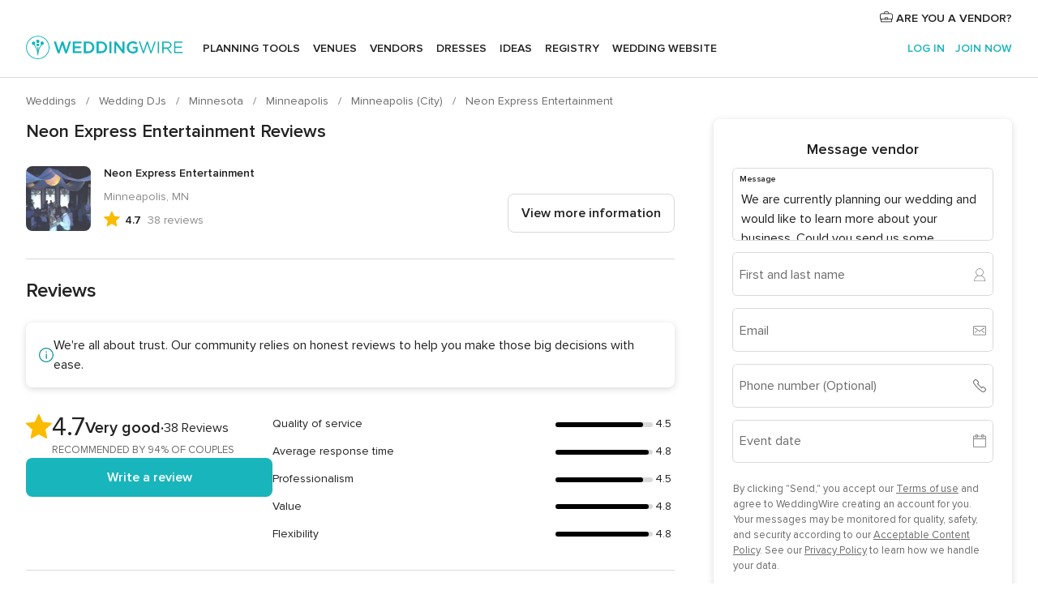

--- FILE ---
content_type: text/html; charset=UTF-8
request_url: https://www.weddingwire.com/reviews/neon-express-entertainment-minneapolis/5bc71b48b87b1266.html
body_size: 47253
content:
<!DOCTYPE html>
<html lang="en-US" prefix="og: http://ogp.me/ns#">
<head>
<meta http-equiv="Content-Type" content="text/html; charset=utf-8">
<title>Neon Express Entertainment Reviews - Minneapolis, MN - 38 Reviews</title>
<meta name="description" content="Read the latest reviews for Neon Express Entertainment in Minneapolis, MN on WeddingWire. Browse DJ prices, photos and 38 reviews, with a rating of 4.7 out of 5.">
<meta name="keywords" content="Neon Express Entertainment reviews, Neon Express Entertainment review, reviews of Neon Express Entertainment, Neon Express Entertainment Minneapolis, MN">
<meta name="robots" content="all">
<meta name="distribution" content="global">
<meta name="rating" content="general">
<meta name="pbdate" content="23:09:02 21/01/2026">
<link rel="alternate" href="android-app://com.weddingwire.user/weddingwire/m.weddingwire.com/reviews/neon-express-entertainment-minneapolis/5bc71b48b87b1266.html">
<meta name="viewport" content="width=device-width, initial-scale=1.0">
<meta name="apple-custom-itunes-app" content="app-id=316565575">
<meta name="apple-itunes-app" content="app-id=316565575, app-argument=https://app.appsflyer.com/id316565575?pid=WP-iOS-US&c=WP-US-LANDINGS&s=us">
<meta name="google-play-app" content="app-id=com.weddingwire.user">
<link rel="shortcut icon" href="https://www.weddingwire.com/mobile/assets/img/favicon/favicon.png">

<meta property="fb:app_id" content="258399401573410" />
<meta property="og:type" content="place" />
<meta property="og:image" content="https://cdn0.weddingwire.com/vendor/305851/3_2/1280/jpg/1510159492-53e81ab65bcb4b22-1390586315696-1stdancesquar.jpeg">
<meta property="og:image:secure_url" content="https://cdn0.weddingwire.com/vendor/305851/3_2/1280/jpg/1510159492-53e81ab65bcb4b22-1390586315696-1stdancesquar.jpeg">
<meta property="og:url" content="https://www.weddingwire.com/reviews/neon-express-entertainment-minneapolis/5bc71b48b87b1266.html" />
<meta name="twitter:card" content="summary_large_image" />
<meta property="og:locale" content="en_US">
<meta property="place:locality" content="Minneapolis">
<meta property="place:region" content="MN">
<meta property="og:site_name" content="WeddingWire">

    <link rel="stylesheet" href="https://www.weddingwire.com/builds/desktop/css/symfnw-US248-1-20260121-021_www_m_/WebBundleResponsiveMarketplaceStorefrontWeddingwire.css">
        <script>
            var internalTrackingService = internalTrackingService || {
                triggerSubmit : function() {},
                triggerAbandon : function() {},
                loaded : false
            };
        </script>

            <script type="text/javascript">
      function getCookie (name) {var b = document.cookie.match('(^|;)\\s*' + name + '\\s*=\\s*([^;]+)'); return b ? unescape(b.pop()) : null}
      function overrideOneTrustGeo () {
        const otgeoCookie = getCookie('otgeo') || '';
        const regexp = /^([A-Za-z]+)(?:,([A-Za-z]+))?$/g;
        const matches = [...otgeoCookie.matchAll(regexp)][0];
        if (matches) {
          const countryCode = matches[1];
          const stateCode = matches[2];
          const geolocationResponse = {
            countryCode
          };
          if (stateCode) {
            geolocationResponse.stateCode = stateCode;
          }
          return {
            geolocationResponse
          };
        }
      }
      var OneTrust = overrideOneTrustGeo() || undefined;
    </script>
    <span class="ot-sdk-show-settings" style="display: none"></span>
    <script src="https://cdn.cookielaw.org/scripttemplates/otSDKStub.js" data-language="en-US" data-domain-script="94f48421-ccbc-4e81-af65-65ff76170a0f" data-ignore-ga='true' defer></script>
        <script>var isCountryCookiesActiveByDefault=true,CONSENT_ANALYTICS_GROUP="C0002",CONSENT_PERSONALIZATION_GROUP="C0003",CONSENT_TARGETED_ADVERTISING_GROUP="C0004",CONSENT_SOCIAL_MEDIA_GROUP="C0005",cookieConsentContent='',hideCookieConsentLayer= '', OptanonAlertBoxClosed='';hideCookieConsentLayer=getCookie('hideCookieConsentLayer');OptanonAlertBoxClosed=getCookie('OptanonAlertBoxClosed');if(hideCookieConsentLayer==="1"||Boolean(OptanonAlertBoxClosed)){cookieConsentContent=queryStringToJSON(getCookie('OptanonConsent')||'');}function getCookie(e){var o=document.cookie.match("(^|;)\\s*"+e+"\\s*=\\s*([^;]+)");return o?unescape(o.pop()):null}function queryStringToJSON(e){var o=e.split("&"),t={};return o.forEach(function(e){e=e.split("="),t[e[0]]=decodeURIComponent(e[1]||"")}),JSON.parse(JSON.stringify(t))}function isCookieGroupAllowed(e){var o=cookieConsentContent.groups;if("string"!=typeof o){if(!isCountryCookiesActiveByDefault && e===CONSENT_ANALYTICS_GROUP && getCookie('hideCookieConsentLayer')==="1"){return true}return isCountryCookiesActiveByDefault;}for(var t=o.split(","),n=0;n<t.length;n++)if(t[n].indexOf(e,0)>=0)return"1"===t[n].split(":")[1];return!1}function userHasAcceptedTheCookies(){var e=document.getElementsByTagName("body")[0],o=document.createEvent("HTMLEvents");cookieConsentContent=queryStringToJSON(getCookie("OptanonConsent")||""),!0===isCookieGroupAllowed(CONSENT_ANALYTICS_GROUP)&&(o.initEvent("analyticsCookiesHasBeenAccepted",!0,!1),e.dispatchEvent(o)),!0===isCookieGroupAllowed(CONSENT_PERSONALIZATION_GROUP)&&(o.initEvent("personalizationCookiesHasBeenAccepted",!0,!1),e.dispatchEvent(o)),!0===isCookieGroupAllowed(CONSENT_TARGETED_ADVERTISING_GROUP)&&(o.initEvent("targetedAdvertisingCookiesHasBeenAccepted",!0,!1),e.dispatchEvent(o)),!0===isCookieGroupAllowed(CONSENT_SOCIAL_MEDIA_GROUP)&&(o.initEvent("socialMediaAdvertisingCookiesHasBeenAccepted",!0,!1),e.dispatchEvent(o))}</script>
    <script>
      document.getElementsByTagName('body')[0].addEventListener('oneTrustLoaded', function () {
        if (OneTrust.GetDomainData()?.ConsentModel?.Name === 'notice only') {
          const cookiePolicyLinkSelector = document.querySelectorAll('.ot-sdk-show-settings')
          cookiePolicyLinkSelector.forEach((selector) => {
            selector.style.display = 'none'
          })
        }
      })
    </script>
        <script>
        function CMP() {
            var body = document.getElementsByTagName('body')[0];
            var event = document.createEvent('HTMLEvents');
            var callbackIAB = (tcData, success) => {
                if (success && (tcData.eventStatus === 'tcloaded' || tcData.eventStatus === 'useractioncomplete')) {
                    window.__tcfapi('removeEventListener', 2, () => {
                    }, callbackIAB);
                    if ((typeof window.Optanon !== "undefined" &&
                      !window.Optanon.GetDomainData().IsIABEnabled) ||
                      (tcData.gdprApplies &&
                        typeof window.Optanon !== "undefined" &&
                        window.Optanon.GetDomainData().IsIABEnabled &&
                        getCookie('OptanonAlertBoxClosed'))) {
                      userHasAcceptedTheCookies();
                    }
                    if (isCookieGroupAllowed(CONSENT_ANALYTICS_GROUP) !== true) {
                        event.initEvent('analyticsCookiesHasBeenDenied', true, false);
                        body.dispatchEvent(event);
                    }
                    if (isCookieGroupAllowed(CONSENT_TARGETED_ADVERTISING_GROUP) !== true) {
                        event.initEvent('targetedAdvertisingCookiesHasBeenDenied', true, false);
                        body.dispatchEvent(event);
                    }
                    if (tcData.gdprApplies && typeof window.Optanon !== "undefined" && window.Optanon.GetDomainData().IsIABEnabled) {
                        event.initEvent('IABTcDataReady', true, false);
                        body.dispatchEvent(event);
                    } else {
                        event.initEvent('nonIABCountryDataReady', true, false);
                        body.dispatchEvent(event);
                    }
                }
            }
            var cnt = 0;
            var consentSetInterval = setInterval(function () {
                cnt += 1;
                if (cnt === 600) {
                    userHasAcceptedTheCookies();
                    clearInterval(consentSetInterval);
                }
                if (typeof window.Optanon !== "undefined" && !window.Optanon.GetDomainData().IsIABEnabled) {
                    clearInterval(consentSetInterval);
                    userHasAcceptedTheCookies();
                    event.initEvent('oneTrustLoaded', true, false);
                    body.dispatchEvent(event);
                    event.initEvent('nonIABCountryDataReady', true, false);
                    body.dispatchEvent(event);
                }
                if (typeof window.__tcfapi !== "undefined") {
                    event.initEvent('oneTrustLoaded', true, false);
                    body.dispatchEvent(event);
                    clearInterval(consentSetInterval);
                    window.__tcfapi('addEventListener', 2, callbackIAB);
                }
            });
        }
                function OptanonWrapper() {
          CMP();
        }
    </script>
</head><body>
<script>
    var gtagScript = function() { var s = document.createElement("script"), el = document.getElementsByTagName("script")[0]; s.defer = true;
    s.src = "https://www.googletagmanager.com/gtag/js?id=G-2TY3D94NGM";
    el.parentNode.insertBefore(s, el);}
    window.dataLayer = window.dataLayer || [];
    const analyticsGroupOpt = isCookieGroupAllowed(CONSENT_ANALYTICS_GROUP) === true;
    const targetedAdsOpt = isCookieGroupAllowed(CONSENT_TARGETED_ADVERTISING_GROUP) === true;
    const personalizationOpt = isCookieGroupAllowed(CONSENT_PERSONALIZATION_GROUP) === true;
                                    document.getElementsByTagName('body')[0].addEventListener('targetedAdvertisingCookiesHasBeenAccepted', function () {
              gtagScript();
            });
                        if  (targetedAdsOpt || analyticsGroupOpt) {
              gtagScript();
            }
            
    function gtag(){dataLayer.push(arguments);}
    gtag('js', new Date());

    gtag('consent', 'default', {
      'analytics_storage': analyticsGroupOpt ? 'granted' : 'denied',
      'ad_storage': targetedAdsOpt ? 'granted' : 'denied',
      'ad_user_data': targetedAdsOpt ? 'granted' : 'denied',
      'ad_user_personalization': targetedAdsOpt ? 'granted' : 'denied',
      'functionality_storage': targetedAdsOpt ? 'granted' : 'denied',
      'personalization_storage': personalizationOpt ? 'granted' : 'denied',
      'security_storage': 'granted'
    });
    gtag('set', 'ads_data_redaction', !analyticsGroupOpt);
    gtag('set', 'allow_ad_personalization_signals', analyticsGroupOpt);
    gtag('set', 'allow_google_signals', analyticsGroupOpt);
    gtag('set', 'allow_interest_groups', analyticsGroupOpt);
            gtag('config', 'G-2TY3D94NGM', { groups: 'analytics', 'send_page_view': false });
    
                        gtag('config', 'AW-945252265', { groups: 'adwords' , 'restricted_data_processing': !targetedAdsOpt });
            </script>

<div id="app-apps-download-banner" class="branch-banner-placeholder branchBannerPlaceholder"></div>


    <a class="layoutSkipMain" href="#layoutMain">Skip to main content</a>
    
    <header class="layoutHeader">
        
<span class="layoutHeader__hamburger app-header-menu-toggle">
    <i class="svgIcon app-svg-async svgIcon__list-menu "   data-name="_common/list-menu" data-svg="https://cdn1.weddingwire.com/assets/svg/optimized/_common/list-menu.svg" data-svg-lazyload="1"></i></span>


<a class="layoutHeader__logoAnchor app-analytics-event-click"
   href="https://www.weddingwire.com/">
        <img src="https://www.weddingwire.com/assets/img/logos/gen_logoHeader.svg"   alt="Weddings"  width="214" height="32"   >
</a>

<nav class="layoutHeader__nav app-header-nav">
    <ul class="layoutNavMenu app-header-list">
        <li class="layoutNavMenu__header">
            <i class="svgIcon app-svg-async svgIcon__close layoutNavMenu__itemClose app-header-menu-toggle"   data-name="_common/close" data-svg="https://cdn1.weddingwire.com/assets/svg/optimized/_common/close.svg" data-svg-lazyload="1"></i>        </li>

                                <li class="layoutNavMenu__item app-header-menu-item-openSection layoutNavMenu__item--my_wedding ">
                                                                <a href="https://www.weddingwire.com/wedding-planning.html"
                   class="layoutNavMenu__anchor app-header-menu-itemAnchor app-analytics-track-event-click "
                    data-tracking-section="header" data-tracking-category="Navigation" data-tracking-category-authed="1"
                    data-tracking-dt="tools"                >
                    Planning tools                </a>
                                    <i class="svgIcon app-svg-async svgIcon__angleRightBlood layoutNavMenu__anchorArrow"   data-name="_common/angleRightBlood" data-svg="https://cdn1.weddingwire.com/assets/svg/optimized/_common/angleRightBlood.svg" data-svg-lazyload="1"></i>                    
<div class="layoutNavMenuTab app-header-menu-itemDropdown">
    <div class="layoutNavMenuTab__layout">
        <div class="layoutNavMenuTab__header">
    <i class="svgIcon app-svg-async svgIcon__angleLeftBlood layoutNavMenuTab__icon app-header-menu-item-closeSection"   data-name="_common/angleLeftBlood" data-svg="https://cdn1.weddingwire.com/assets/svg/optimized/_common/angleLeftBlood.svg" data-svg-lazyload="1"></i>    <a class="layoutNavMenuTab__title" href="https://www.weddingwire.com/wedding-planning.html">
        Planning tools    </a>
    <i class="svgIcon app-svg-async svgIcon__close layoutNavMenuTab__iconClose app-header-menu-toggle"   data-name="_common/close" data-svg="https://cdn1.weddingwire.com/assets/svg/optimized/_common/close.svg" data-svg-lazyload="1"></i></div>
<div class="layoutNavMenuTabMyWedding">
    <div class="layoutNavMenuTabMyWeddingList">
        <a class="layoutNavMenuTabMyWedding__title" href="https://www.weddingwire.com/wedding-planning.html">
            Organize with ease        </a>
        <ul class="layoutNavMenuTabMyWeddingList__content  layoutNavMenuTabMyWeddingList__contentSmall">
            <li class="layoutNavMenuTabMyWeddingList__item layoutNavMenuTabMyWeddingList__item--viewAll">
                <a href="https://www.weddingwire.com/wedding-planning.html">View all</a>
            </li>
                                            <li class="layoutNavMenuTabMyWeddingList__item "
                                    >
                    <a href="https://www.weddingwire.com/wedding-checklists.html">
                        <i class="svgIcon app-svg-async svgIcon__checklist layoutNavMenuTabMyWeddingList__itemIcon"   data-name="tools/categories/checklist" data-svg="https://cdn1.weddingwire.com/assets/svg/optimized/tools/categories/checklist.svg" data-svg-lazyload="1"></i>                        Checklist                    </a>
                </li>
                                            <li class="layoutNavMenuTabMyWeddingList__item "
                                    >
                    <a href="https://www.weddingwire.com/wedding-planning/wedding-guests-list.html">
                        <i class="svgIcon app-svg-async svgIcon__guests layoutNavMenuTabMyWeddingList__itemIcon"   data-name="tools/categories/guests" data-svg="https://cdn1.weddingwire.com/assets/svg/optimized/tools/categories/guests.svg" data-svg-lazyload="1"></i>                        Guests                    </a>
                </li>
                                            <li class="layoutNavMenuTabMyWeddingList__item "
                                    >
                    <a href="https://www.weddingwire.com/wedding-planning/wedding-seating-tables.html">
                        <i class="svgIcon app-svg-async svgIcon__tables layoutNavMenuTabMyWeddingList__itemIcon"   data-name="tools/categories/tables" data-svg="https://cdn1.weddingwire.com/assets/svg/optimized/tools/categories/tables.svg" data-svg-lazyload="1"></i>                        Seating chart                    </a>
                </li>
                                            <li class="layoutNavMenuTabMyWeddingList__item "
                                    >
                    <a href="https://www.weddingwire.com/wedding-planning/wedding-budget.html">
                        <i class="svgIcon app-svg-async svgIcon__budget layoutNavMenuTabMyWeddingList__itemIcon"   data-name="tools/categories/budget" data-svg="https://cdn1.weddingwire.com/assets/svg/optimized/tools/categories/budget.svg" data-svg-lazyload="1"></i>                        Budget                    </a>
                </li>
                                            <li class="layoutNavMenuTabMyWeddingList__item "
                                    >
                    <a href="https://www.weddingwire.com/wedding-planning/vendor-manager.html">
                        <i class="svgIcon app-svg-async svgIcon__vendors layoutNavMenuTabMyWeddingList__itemIcon"   data-name="tools/categories/vendors" data-svg="https://cdn1.weddingwire.com/assets/svg/optimized/tools/categories/vendors.svg" data-svg-lazyload="1"></i>                        Wedding Vendors                    </a>
                </li>
                                            <li class="layoutNavMenuTabMyWeddingList__item "
                                    >
                    <a href="https://www.weddingwire.com/website/index.php?actionReferrer=8">
                        <i class="svgIcon app-svg-async svgIcon__website layoutNavMenuTabMyWeddingList__itemIcon"   data-name="tools/categories/website" data-svg="https://cdn1.weddingwire.com/assets/svg/optimized/tools/categories/website.svg" data-svg-lazyload="1"></i>                        Wedding website                    </a>
                </li>
                    </ul>
    </div>
            <div class="layoutNavMenuTabMyWeddingPersonalize">
            <a class="layoutNavMenuTabMyWeddingPersonalize__title" href="https://www.weddingwire.com/wedding-planning.html">
                Personalize your wedding            </a>
            <ul class="layoutNavMenuTabMyWeddingPersonalize__content">
                                    <li class="layoutNavMenuTabMyWeddingPersonalize__item">
                        <a class="app-analytics-track-event-click"  data-tracking-category='Navigation' data-tracking-section='header' data-tracking-dt='hotelplanner'                                href="https://theknot.partners.engine.com/new-trip?utm_source=the-knot&utm_medium=channel&utm_campaign=2025-q1-the-knot-channel-groups-a018X00000bV3kuQAC&utm_term=wwtopnavigation&referral=MKT%20-%20Partner&rel=sponsored">
                            Hotel Blocks                        </a>
                    </li>
                                    <li class="layoutNavMenuTabMyWeddingPersonalize__item">
                        <a                                 href="https://go.weddingwire.com/wedding-date">
                            Date Finder                        </a>
                    </li>
                                    <li class="layoutNavMenuTabMyWeddingPersonalize__item">
                        <a                                 href="https://www.weddingwire.com/cost">
                            Cost Guide                        </a>
                    </li>
                                    <li class="layoutNavMenuTabMyWeddingPersonalize__item">
                        <a                                 href="https://go.weddingwire.com/color-palette-generator">
                            Color generator                        </a>
                    </li>
                                    <li class="layoutNavMenuTabMyWeddingPersonalize__item">
                        <a                                 href="https://www.weddingwire.com/wedding-hashtag-generator">
                            Hashtag generator                        </a>
                    </li>
                            </ul>
        </div>
        <div class="layoutNavMenuTabMyWeddingBanners">
                    
<div class="layoutNavMenuBannerBox app-header-menu-banner app-link "
     data-href="https://www.weddingwire.com/wedding-apps"
     >
    <div class="layoutNavMenuBannerBox__content">
                    <p class="layoutNavMenuBannerBox__title">Get the WeddingWire app</p>
                <span class="layoutNavMenuBannerBox__subtitle">Plan your wedding wherever and whenever you want on the WeddingWire app.</span>
    </div>
                <img data-src="https://www.weddingwire.com/assets/img/logos/square-icon.svg"  class="lazyload layoutNavMenuBannerBox__icon" alt="App icon"  width="60" height="60"  >
    </div>
                    </div>
</div>    </div>
</div>
                            </li>
                                <li class="layoutNavMenu__item app-header-menu-item-openSection layoutNavMenu__item--venues ">
                                                                <a href="https://www.weddingwire.com/wedding-venues"
                   class="layoutNavMenu__anchor app-header-menu-itemAnchor app-analytics-track-event-click "
                    data-tracking-section="header" data-tracking-category="Navigation" data-tracking-category-authed="1"
                    data-tracking-dt="venues"                >
                    Venues                </a>
                                    <i class="svgIcon app-svg-async svgIcon__angleRightBlood layoutNavMenu__anchorArrow"   data-name="_common/angleRightBlood" data-svg="https://cdn1.weddingwire.com/assets/svg/optimized/_common/angleRightBlood.svg" data-svg-lazyload="1"></i>                    
<div class="layoutNavMenuTab app-header-menu-itemDropdown">
    <div class="layoutNavMenuTab__layout">
        
<div class="layoutNavMenuTab__header">
    <i class="svgIcon app-svg-async svgIcon__angleLeftBlood layoutNavMenuTab__icon app-header-menu-item-closeSection"   data-name="_common/angleLeftBlood" data-svg="https://cdn1.weddingwire.com/assets/svg/optimized/_common/angleLeftBlood.svg" data-svg-lazyload="1"></i>    <a class="layoutNavMenuTab__title" href="https://www.weddingwire.com/wedding-venues">
        Venues    </a>
    <i class="svgIcon app-svg-async svgIcon__close layoutNavMenuTab__iconClose app-header-menu-toggle"   data-name="_common/close" data-svg="https://cdn1.weddingwire.com/assets/svg/optimized/_common/close.svg" data-svg-lazyload="1"></i></div>
<div class="layoutNavMenuTabVenues">
    <div class="layoutNavMenuTabVenues__categories">
        <div class="layoutNavMenuTabVenuesList layoutNavMenuTabVenuesListBig">
            <a class="layoutNavMenuTabVenues__title"
               href="https://www.weddingwire.com/wedding-venues">
                Find your wedding venue            </a>
            <ul class="layoutNavMenuTabVenuesList__content layoutNavMenuTabVenuesList__contentBig">
                <li class="layoutNavMenuTabVenuesList__item layoutNavMenuTabVenuesList__item--viewAll">
                    <a href="https://www.weddingwire.com/wedding-venues">View all</a>
                </li>
                                    <li class="layoutNavMenuTabVenuesList__item">
                        <a href="https://www.weddingwire.com/barn-farm-weddings">
                            Barns & Farms                        </a>
                    </li>
                                    <li class="layoutNavMenuTabVenuesList__item">
                        <a href="https://www.weddingwire.com/outdoor-weddings">
                            Outdoor                        </a>
                    </li>
                                    <li class="layoutNavMenuTabVenuesList__item">
                        <a href="https://www.weddingwire.com/garden-weddings">
                            Gardens                        </a>
                    </li>
                                    <li class="layoutNavMenuTabVenuesList__item">
                        <a href="https://www.weddingwire.com/beach-weddings">
                            Beaches                        </a>
                    </li>
                                    <li class="layoutNavMenuTabVenuesList__item">
                        <a href="https://www.weddingwire.com/rooftop-loft-weddings">
                            Rooftops & Lofts                        </a>
                    </li>
                                    <li class="layoutNavMenuTabVenuesList__item">
                        <a href="https://www.weddingwire.com/hotel-weddings">
                            Hotels                        </a>
                    </li>
                                    <li class="layoutNavMenuTabVenuesList__item">
                        <a href="https://www.weddingwire.com/waterfront-weddings">
                            Waterfronts                        </a>
                    </li>
                                    <li class="layoutNavMenuTabVenuesList__item">
                        <a href="https://www.weddingwire.com/winery-brewery-weddings">
                            Wineries & Breweries                        </a>
                    </li>
                                    <li class="layoutNavMenuTabVenuesList__item">
                        <a href="https://www.weddingwire.com/park-weddings">
                            Parks                        </a>
                    </li>
                                    <li class="layoutNavMenuTabVenuesList__item">
                        <a href="https://www.weddingwire.com/country-club-weddings">
                            Country Clubs                        </a>
                    </li>
                                    <li class="layoutNavMenuTabVenuesList__item">
                        <a href="https://www.weddingwire.com/mansion-weddings">
                            Mansions                        </a>
                    </li>
                                    <li class="layoutNavMenuTabVenuesList__item">
                        <a href="https://www.weddingwire.com/historic-venue-weddings">
                            Historic Venues                        </a>
                    </li>
                                    <li class="layoutNavMenuTabVenuesList__item">
                        <a href="https://www.weddingwire.com/boat-weddings">
                            Boats                        </a>
                    </li>
                                    <li class="layoutNavMenuTabVenuesList__item">
                        <a href="https://www.weddingwire.com/restaurant-weddings">
                            Restaurants                        </a>
                    </li>
                                    <li class="layoutNavMenuTabVenuesList__item">
                        <a href="https://www.weddingwire.com/museum-weddings">
                            Museums                        </a>
                    </li>
                                    <li class="layoutNavMenuTabVenuesList__item">
                        <a href="https://www.weddingwire.com/banquet-hall-weddings">
                            Banquet Halls                        </a>
                    </li>
                                    <li class="layoutNavMenuTabVenuesList__item">
                        <a href="https://www.weddingwire.com/church-temple-weddings">
                            Churches & Temples                        </a>
                    </li>
                                                    <li class="layoutNavMenuTabVenuesList__item layoutNavMenuTabVenuesList__item--highlight">
                        <a href="https://www.weddingwire.com/promotions/wedding-venues">
                            Deals                        </a>
                    </li>
                            </ul>
        </div>
    </div>
    
    </div>
    </div>
</div>
                            </li>
                                <li class="layoutNavMenu__item app-header-menu-item-openSection layoutNavMenu__item--vendors ">
                                                                <a href="https://www.weddingwire.com/wedding-vendors"
                   class="layoutNavMenu__anchor app-header-menu-itemAnchor app-analytics-track-event-click "
                    data-tracking-section="header" data-tracking-category="Navigation" data-tracking-category-authed="1"
                    data-tracking-dt="vendors"                >
                    Vendors                </a>
                                    <i class="svgIcon app-svg-async svgIcon__angleRightBlood layoutNavMenu__anchorArrow"   data-name="_common/angleRightBlood" data-svg="https://cdn1.weddingwire.com/assets/svg/optimized/_common/angleRightBlood.svg" data-svg-lazyload="1"></i>                    
<div class="layoutNavMenuTab app-header-menu-itemDropdown">
    <div class="layoutNavMenuTab__layout">
        
<div class="layoutNavMenuTab__header">
    <i class="svgIcon app-svg-async svgIcon__angleLeftBlood layoutNavMenuTab__icon app-header-menu-item-closeSection"   data-name="_common/angleLeftBlood" data-svg="https://cdn1.weddingwire.com/assets/svg/optimized/_common/angleLeftBlood.svg" data-svg-lazyload="1"></i>    <a class="layoutNavMenuTab__title" href="https://www.weddingwire.com/wedding-vendors">
        Vendors    </a>
    <i class="svgIcon app-svg-async svgIcon__close layoutNavMenuTab__iconClose app-header-menu-toggle"   data-name="_common/close" data-svg="https://cdn1.weddingwire.com/assets/svg/optimized/_common/close.svg" data-svg-lazyload="1"></i></div>
<div class="layoutNavMenuTabVendors">
    <div class="layoutNavMenuTabVendors__content layoutNavMenuTabVendors__contentBig">
        <div class="layoutNavMenuTabVendorsList">
            <a class="layoutNavMenuTabVendors__title" href="https://www.weddingwire.com/wedding-vendors">
                Start hiring your vendors            </a>
            <ul class="layoutNavMenuTabVendorsList__content layoutNavMenuTabVendorsList__contentBig">
                <li class="layoutNavMenuTabVendorsList__item layoutNavMenuTabVendorsList__item--viewAll">
                    <a href="https://www.weddingwire.com/wedding-vendors">View all</a>
                </li>
                                    <li class="layoutNavMenuTabVendorsList__item">
                        <i class="svgIcon app-svg-async svgIcon__categPhoto layoutNavMenuTabVendorsList__itemIcon"   data-name="vendors/categories/categPhoto" data-svg="https://cdn1.weddingwire.com/assets/svg/optimized/vendors/categories/categPhoto.svg" data-svg-lazyload="1"></i>                        <a href="https://www.weddingwire.com/wedding-photographers">
                            Photography                        </a>
                    </li>
                                    <li class="layoutNavMenuTabVendorsList__item">
                        <i class="svgIcon app-svg-async svgIcon__categDj layoutNavMenuTabVendorsList__itemIcon"   data-name="vendors/categories/categDj" data-svg="https://cdn1.weddingwire.com/assets/svg/optimized/vendors/categories/categDj.svg" data-svg-lazyload="1"></i>                        <a href="https://www.weddingwire.com/wedding-djs">
                            DJs                        </a>
                    </li>
                                    <li class="layoutNavMenuTabVendorsList__item">
                        <i class="svgIcon app-svg-async svgIcon__categBeauty layoutNavMenuTabVendorsList__itemIcon"   data-name="vendors/categories/categBeauty" data-svg="https://cdn1.weddingwire.com/assets/svg/optimized/vendors/categories/categBeauty.svg" data-svg-lazyload="1"></i>                        <a href="https://www.weddingwire.com/wedding-beauty-health">
                            Hair & Makeup                        </a>
                    </li>
                                    <li class="layoutNavMenuTabVendorsList__item">
                        <i class="svgIcon app-svg-async svgIcon__categPlanner layoutNavMenuTabVendorsList__itemIcon"   data-name="vendors/categories/categPlanner" data-svg="https://cdn1.weddingwire.com/assets/svg/optimized/vendors/categories/categPlanner.svg" data-svg-lazyload="1"></i>                        <a href="https://www.weddingwire.com/wedding-planners">
                            Wedding Planning                        </a>
                    </li>
                                    <li class="layoutNavMenuTabVendorsList__item">
                        <i class="svgIcon app-svg-async svgIcon__categCatering layoutNavMenuTabVendorsList__itemIcon"   data-name="vendors/categories/categCatering" data-svg="https://cdn1.weddingwire.com/assets/svg/optimized/vendors/categories/categCatering.svg" data-svg-lazyload="1"></i>                        <a href="https://www.weddingwire.com/wedding-caterers">
                            Catering                        </a>
                    </li>
                                    <li class="layoutNavMenuTabVendorsList__item">
                        <i class="svgIcon app-svg-async svgIcon__categFlower layoutNavMenuTabVendorsList__itemIcon"   data-name="vendors/categories/categFlower" data-svg="https://cdn1.weddingwire.com/assets/svg/optimized/vendors/categories/categFlower.svg" data-svg-lazyload="1"></i>                        <a href="https://www.weddingwire.com/wedding-florists">
                            Flowers                        </a>
                    </li>
                                    <li class="layoutNavMenuTabVendorsList__item">
                        <i class="svgIcon app-svg-async svgIcon__categVideo layoutNavMenuTabVendorsList__itemIcon"   data-name="vendors/categories/categVideo" data-svg="https://cdn1.weddingwire.com/assets/svg/optimized/vendors/categories/categVideo.svg" data-svg-lazyload="1"></i>                        <a href="https://www.weddingwire.com/wedding-videographers">
                            Videography                        </a>
                    </li>
                                    <li class="layoutNavMenuTabVendorsList__item">
                        <i class="svgIcon app-svg-async svgIcon__categOfficiant layoutNavMenuTabVendorsList__itemIcon"   data-name="vendors/categories/categOfficiant" data-svg="https://cdn1.weddingwire.com/assets/svg/optimized/vendors/categories/categOfficiant.svg" data-svg-lazyload="1"></i>                        <a href="https://www.weddingwire.com/wedding-officiants">
                            Officiants                        </a>
                    </li>
                            </ul>
        </div>
                <div class="layoutNavMenuTabVendorsListOthers">
            <p class="layoutNavMenuTabVendorsListOthers__subtitle">Complete your wedding team</p>
            <ul class="layoutNavMenuTabVendorsListOthers__container">
                                    <li class="layoutNavMenuTabVendorsListOthers__item">
                        <a href="https://www.weddingwire.com/wedding-event-rentals">
                            Event Rentals                        </a>
                    </li>
                                    <li class="layoutNavMenuTabVendorsListOthers__item">
                        <a href="https://www.weddingwire.com/photo-booths">
                            Photo Booths                        </a>
                    </li>
                                    <li class="layoutNavMenuTabVendorsListOthers__item">
                        <a href="https://www.weddingwire.com/wedding-bands">
                            Bands                        </a>
                    </li>
                                    <li class="layoutNavMenuTabVendorsListOthers__item">
                        <a href="https://www.weddingwire.com/wedding-dresses">
                            Dress & Attire                        </a>
                    </li>
                                    <li class="layoutNavMenuTabVendorsListOthers__item">
                        <a href="https://www.weddingwire.com/wedding-cakes">
                            Cakes                        </a>
                    </li>
                                    <li class="layoutNavMenuTabVendorsListOthers__item">
                        <a href="https://www.weddingwire.com/wedding-limos">
                            Transportation                        </a>
                    </li>
                                    <li class="layoutNavMenuTabVendorsListOthers__item">
                        <a href="https://www.weddingwire.com/wedding-ceremony-music">
                            Ceremony Music                        </a>
                    </li>
                                    <li class="layoutNavMenuTabVendorsListOthers__item">
                        <a href="https://www.weddingwire.com/lighting-decor">
                            Lighting & Decor                        </a>
                    </li>
                                    <li class="layoutNavMenuTabVendorsListOthers__item">
                        <a href="https://www.weddingwire.com/wedding-invitations">
                            Invitations                        </a>
                    </li>
                                    <li class="layoutNavMenuTabVendorsListOthers__item">
                        <a href="https://www.weddingwire.com/travel-agents">
                            Travel Agents                        </a>
                    </li>
                                    <li class="layoutNavMenuTabVendorsListOthers__item">
                        <a href="https://www.weddingwire.com/wedding-jewelers">
                            Jewelry                        </a>
                    </li>
                                    <li class="layoutNavMenuTabVendorsListOthers__item">
                        <a href="https://www.weddingwire.com/wedding-favors">
                            Favors & Gifts                        </a>
                    </li>
                                                    <li class="layoutNavMenuTabVendorsListOthers__deals">
                        <a href="https://www.weddingwire.com/promotions/wedding-vendors">
                            Deals                        </a>
                    </li>
                            </ul>
        </div>
    </div>
    <div class="layoutNavMenuTabVendorsBanners visible">
                    
<div class="layoutNavMenuBannerBox app-header-menu-banner app-link app-analytics-track-event-click"
     data-href="https://www.weddingwire.com/destination-wedding"
                  data-tracking-section=header_vendors                      data-tracking-category=Navigation                      data-tracking-dt=destination_weddings         >
    <div class="layoutNavMenuBannerBox__content">
                    <p class="layoutNavMenuBannerBox__title">Destination Weddings</p>
                <span class="layoutNavMenuBannerBox__subtitle">Easily plan your international wedding.</span>
    </div>
            <img class="svgIcon svgIcon__plane_destination layoutNavMenuBannerBox__icon lazyload" data-src="https://cdn1.weddingwire.com/assets/svg/original/illustration/plane_destination.svg"  alt="illustration plane destination" width="56" height="56" >    </div>
                                    
<div class="layoutNavMenuBannerBox app-header-menu-banner app-link "
     data-href="https://www.weddingwire.com/couples-choice-awards"
     >
    <div class="layoutNavMenuBannerBox__content">
                    <p class="layoutNavMenuBannerBox__title">2026 Couples' Choice Awards</p>
                <span class="layoutNavMenuBannerBox__subtitle">Check out this year’s best local pros, rated by couples like you.</span>
    </div>
            <img class="svgIcon svgIcon__cca_stars layoutNavMenuBannerBox__icon lazyload" data-src="https://cdn1.weddingwire.com/assets/svg/original/illustration/cca_stars.svg"  alt="illustration cca stars" width="56" height="56" >    </div>
            </div>
    </div>    </div>
</div>
                            </li>
                                <li class="layoutNavMenu__item app-header-menu-item-openSection layoutNavMenu__item--community ">
                                                                <a href="https://www.weddingwire.com/wedding-forums"
                   class="layoutNavMenu__anchor app-header-menu-itemAnchor app-analytics-track-event-click "
                    data-tracking-section="header" data-tracking-category="Navigation" data-tracking-category-authed="1"
                    data-tracking-dt="community"                >
                    Forums                </a>
                                    <i class="svgIcon app-svg-async svgIcon__angleRightBlood layoutNavMenu__anchorArrow"   data-name="_common/angleRightBlood" data-svg="https://cdn1.weddingwire.com/assets/svg/optimized/_common/angleRightBlood.svg" data-svg-lazyload="1"></i>                    
<div class="layoutNavMenuTab app-header-menu-itemDropdown">
    <div class="layoutNavMenuTab__layout">
        
<div class="layoutNavMenuTab__header">
    <i class="svgIcon app-svg-async svgIcon__angleLeftBlood layoutNavMenuTab__icon app-header-menu-item-closeSection"   data-name="_common/angleLeftBlood" data-svg="https://cdn1.weddingwire.com/assets/svg/optimized/_common/angleLeftBlood.svg" data-svg-lazyload="1"></i>    <a class="layoutNavMenuTab__title" href="https://www.weddingwire.com/wedding-forums">
        Forums    </a>
    <i class="svgIcon app-svg-async svgIcon__close layoutNavMenuTab__iconClose app-header-menu-toggle"   data-name="_common/close" data-svg="https://cdn1.weddingwire.com/assets/svg/optimized/_common/close.svg" data-svg-lazyload="1"></i></div>
<div class="layoutNavMenuTabCommunity">
    <div class="layoutNavMenuTabCommunityList">
        <a class="layoutNavMenuTabCommunity__title" href="https://www.weddingwire.com/wedding-forums">
            Forums        </a>
        <ul class="layoutNavMenuTabCommunityList__content layoutNavMenuTabCommunityList__contentSmall">
            <li class="layoutNavMenuTabCommunityList__item layoutNavMenuTabCommunityList__item--viewAll">
                <a href="https://www.weddingwire.com/wedding-forums">View all</a>
            </li>
                            <li class="layoutNavMenuTabCommunityList__item">
                    <a href="https://www.weddingwire.com/wedding-forums/planning">
                        Planning                    </a>
                </li>
                            <li class="layoutNavMenuTabCommunityList__item">
                    <a href="https://www.weddingwire.com/wedding-forums/beauty-and-attire">
                        Wedding Attire                    </a>
                </li>
                            <li class="layoutNavMenuTabCommunityList__item">
                    <a href="https://www.weddingwire.com/wedding-forums/honeymoon">
                        Honeymoon                    </a>
                </li>
                            <li class="layoutNavMenuTabCommunityList__item">
                    <a href="https://www.weddingwire.com/wedding-forums/community">
                        Community Conversations                    </a>
                </li>
                            <li class="layoutNavMenuTabCommunityList__item">
                    <a href="https://www.weddingwire.com/wedding-forums/wedding-reception">
                        Reception                    </a>
                </li>
                            <li class="layoutNavMenuTabCommunityList__item">
                    <a href="https://www.weddingwire.com/wedding-forums/wedding-ceremony">
                        Ceremony                    </a>
                </li>
                            <li class="layoutNavMenuTabCommunityList__item">
                    <a href="https://www.weddingwire.com/wedding-forums/newlyweds-and-parenting">
                        Married Life                    </a>
                </li>
                            <li class="layoutNavMenuTabCommunityList__item">
                    <a href="https://www.weddingwire.com/wedding-forums/family-and-relationships">
                        Family and Relationships                    </a>
                </li>
                            <li class="layoutNavMenuTabCommunityList__item">
                    <a href="https://www.weddingwire.com/wedding-forums/etiquette-and-advice">
                        Etiquette and Advice                    </a>
                </li>
                            <li class="layoutNavMenuTabCommunityList__item">
                    <a href="https://www.weddingwire.com/wedding-forums/parties-and-events">
                        Parties and Events                    </a>
                </li>
                            <li class="layoutNavMenuTabCommunityList__item">
                    <a href="https://www.weddingwire.com/wedding-forums/style-and-decor">
                        Style and Décor                    </a>
                </li>
                            <li class="layoutNavMenuTabCommunityList__item">
                    <a href="https://www.weddingwire.com/wedding-forums/weight-loss-and-health">
                        Fitness and Health                    </a>
                </li>
                            <li class="layoutNavMenuTabCommunityList__item">
                    <a href="https://www.weddingwire.com/wedding-forums/hair-and-makeup">
                        Hair and Makeup                    </a>
                </li>
                            <li class="layoutNavMenuTabCommunityList__item">
                    <a href="https://www.weddingwire.com/wedding-forums/registry">
                        Registry                    </a>
                </li>
                            <li class="layoutNavMenuTabCommunityList__item">
                    <a href="https://www.weddingwire.com/wedding-forums/local-groups">
                        Local Groups                    </a>
                </li>
                    </ul>
    </div>
    <div class="layoutNavMenuTabCommunityLast">
        <p class="layoutNavMenuTabCommunityLast__subtitle app-header-menu-community app-link"
           role="link"
           tabindex="0" data-href="https://www.weddingwire.com/wedding-forums">Stay up to date</p>
        <ul class="layoutNavMenuTabCommunityLast__list">
                            <li>
                    <a href="https://www.weddingwire.com/wedding-forums">
                        Discussions                    </a>
                </li>
                            <li>
                    <a href="https://www.weddingwire.com/wedding-forums/photos">
                        Photos                    </a>
                </li>
                            <li>
                    <a href="https://www.weddingwire.com/wedding-forums/videos">
                        Videos                    </a>
                </li>
                            <li>
                    <a href="https://www.weddingwire.com/wedding-forums/users">
                        Users                    </a>
                </li>
                                        <li>
                    <a href="https://www.weddingwire.com/wedding-forums/weddingwire-support">Account support</a>
                </li>
                    </ul>
    </div>
</div>    </div>
</div>
                            </li>
                                <li class="layoutNavMenu__item app-header-menu-item-openSection layoutNavMenu__item--dresses ">
                                                                <a href="https://www.weddingwire.com/wedding-photos/dresses"
                   class="layoutNavMenu__anchor app-header-menu-itemAnchor app-analytics-track-event-click "
                    data-tracking-section="header" data-tracking-category="Navigation" data-tracking-category-authed="1"
                    data-tracking-dt="dresses"                >
                    Dresses                </a>
                                    <i class="svgIcon app-svg-async svgIcon__angleRightBlood layoutNavMenu__anchorArrow"   data-name="_common/angleRightBlood" data-svg="https://cdn1.weddingwire.com/assets/svg/optimized/_common/angleRightBlood.svg" data-svg-lazyload="1"></i>                    
<div class="layoutNavMenuTab app-header-menu-itemDropdown">
    <div class="layoutNavMenuTab__layout">
        
<div class="layoutNavMenuTab__header">
    <i class="svgIcon app-svg-async svgIcon__angleLeftBlood layoutNavMenuTab__icon app-header-menu-item-closeSection"   data-name="_common/angleLeftBlood" data-svg="https://cdn1.weddingwire.com/assets/svg/optimized/_common/angleLeftBlood.svg" data-svg-lazyload="1"></i>    <a class="layoutNavMenuTab__title" href="https://www.weddingwire.com/wedding-photos/dresses">
        Dresses    </a>
    <i class="svgIcon app-svg-async svgIcon__close layoutNavMenuTab__iconClose app-header-menu-toggle"   data-name="_common/close" data-svg="https://cdn1.weddingwire.com/assets/svg/optimized/_common/close.svg" data-svg-lazyload="1"></i></div>
<div class="layoutNavMenuTabDresses">
    <div class="layoutNavMenuTabDressesList">
        <a class="layoutNavMenuTabDresses__title" href="https://www.weddingwire.com/wedding-photos/dresses">
            The latest in bridal fashion        </a>
        <ul class="layoutNavMenuTabDressesList__content">
            <li class="layoutNavMenuTabDressesList__item layoutNavMenuTabDressesList__item--viewAll">
                <a href="https://www.weddingwire.com/wedding-photos/dresses">View all</a>
            </li>
                            <li class="layoutNavMenuTabDressesList__item">
                    <a href="https://www.weddingwire.com/wedding-photos/dresses" class="layoutNavMenuTabDressesList__Link">
                        <i class="svgIcon app-svg-async svgIcon__bride-dress layoutNavMenuTabDressesList__itemIcon"   data-name="dresses/categories/bride-dress" data-svg="https://cdn1.weddingwire.com/assets/svg/optimized/dresses/categories/bride-dress.svg" data-svg-lazyload="1"></i>                        Bride                    </a>
                </li>
                    </ul>
    </div>
    <div class="layoutNavMenuTabDressesFeatured">
        <p class="layoutNavMenuTabDresses__subtitle">Featured designers</p>
        <div class="layoutNavMenuTabDressesFeatured__content">
                            <a href="https://www.weddingwire.com/wedding-photos/dresses/essense-of-australia">
                    <figure class="layoutNavMenuTabDressesFeaturedItem">
                            <img data-src="https://cdn0.weddingwire.com/cat/wedding-photos/dresses/essense-of-australia/d4485--mfvr10083528.jpg"  class="lazyload layoutNavMenuTabDressesFeaturedItem__image" alt="Essense of Australia"  width="290" height="406"  >
                        <figcaption class="layoutNavMenuTabDressesFeaturedItem__name">Essense of Australia</figcaption>
                    </figure>
                </a>
                            <a href="https://www.weddingwire.com/wedding-photos/dresses/rosa-clara">
                    <figure class="layoutNavMenuTabDressesFeaturedItem">
                            <img data-src="https://cdn0.weddingwire.com/cat/wedding-photos/dresses/rosa-clara/lelia--mfvr10082262.jpg"  class="lazyload layoutNavMenuTabDressesFeaturedItem__image" alt="Rosa Clará"  width="290" height="406"  >
                        <figcaption class="layoutNavMenuTabDressesFeaturedItem__name">Rosa Clará</figcaption>
                    </figure>
                </a>
                            <a href="https://www.weddingwire.com/wedding-photos/dresses/martina-liana-luxe">
                    <figure class="layoutNavMenuTabDressesFeaturedItem">
                            <img data-src="https://cdn0.weddingwire.com/cat/wedding-photos/dresses/martina-liana-luxe/le1457--mfvr10084676.jpg"  class="lazyload layoutNavMenuTabDressesFeaturedItem__image" alt="Martina Liana Luxe"  width="290" height="406"  >
                        <figcaption class="layoutNavMenuTabDressesFeaturedItem__name">Martina Liana Luxe</figcaption>
                    </figure>
                </a>
                            <a href="https://www.weddingwire.com/wedding-photos/dresses/beloved">
                    <figure class="layoutNavMenuTabDressesFeaturedItem">
                            <img data-src="https://cdn0.weddingwire.com/cat/wedding-photos/dresses/beloved-by-casablanca-bridal/bl507--mfvr10083610.jpg"  class="lazyload layoutNavMenuTabDressesFeaturedItem__image" alt="Beloved by Casablanca Bridal"  width="290" height="406"  >
                        <figcaption class="layoutNavMenuTabDressesFeaturedItem__name">Beloved by Casablanca Bridal</figcaption>
                    </figure>
                </a>
                            <a href="https://www.weddingwire.com/wedding-photos/dresses/casablanca-bridal">
                    <figure class="layoutNavMenuTabDressesFeaturedItem">
                            <img data-src="https://cdn0.weddingwire.com/cat/wedding-photos/dresses/casablanca-bridal/2640--mfvr10083074.jpg"  class="lazyload layoutNavMenuTabDressesFeaturedItem__image" alt="Casablanca Bridal"  width="290" height="406"  >
                        <figcaption class="layoutNavMenuTabDressesFeaturedItem__name">Casablanca Bridal</figcaption>
                    </figure>
                </a>
                    </div>
    </div>
</div>
    </div>
</div>
                            </li>
                                <li class="layoutNavMenu__item app-header-menu-item-openSection layoutNavMenu__item--articles ">
                                                                <a href="https://www.weddingwire.com/wedding-ideas"
                   class="layoutNavMenu__anchor app-header-menu-itemAnchor app-analytics-track-event-click "
                    data-tracking-section="header" data-tracking-category="Navigation" data-tracking-category-authed="1"
                    data-tracking-dt="ideas"                >
                    Ideas                </a>
                                    <i class="svgIcon app-svg-async svgIcon__angleRightBlood layoutNavMenu__anchorArrow"   data-name="_common/angleRightBlood" data-svg="https://cdn1.weddingwire.com/assets/svg/optimized/_common/angleRightBlood.svg" data-svg-lazyload="1"></i>                    
<div class="layoutNavMenuTab app-header-menu-itemDropdown">
    <div class="layoutNavMenuTab__layout">
        
<div class="layoutNavMenuTab__header">
    <i class="svgIcon app-svg-async svgIcon__angleLeftBlood layoutNavMenuTab__icon app-header-menu-item-closeSection"   data-name="_common/angleLeftBlood" data-svg="https://cdn1.weddingwire.com/assets/svg/optimized/_common/angleLeftBlood.svg" data-svg-lazyload="1"></i>    <a class="layoutNavMenuTab__title" href="https://www.weddingwire.com/wedding-ideas">
        Ideas    </a>
    <i class="svgIcon app-svg-async svgIcon__close layoutNavMenuTab__iconClose app-header-menu-toggle"   data-name="_common/close" data-svg="https://cdn1.weddingwire.com/assets/svg/optimized/_common/close.svg" data-svg-lazyload="1"></i></div>
<div class="layoutNavMenuTabArticles">
    <div class="layoutNavMenuTabArticlesList">
        <a class="layoutNavMenuTabArticles__title" href="https://www.weddingwire.com/wedding-ideas">
            Get wedding inspiration        </a>
        <ul class="layoutNavMenuTabArticlesList__content">
            <li class="layoutNavMenuTabArticlesList__item layoutNavMenuTabArticlesList__item--viewAll">
                <a href="https://www.weddingwire.com/wedding-ideas">View all</a>
            </li>
                            <li class="layoutNavMenuTabArticlesList__item">
                    <a href="https://www.weddingwire.com/wedding-ideas/planning-basics--t1">
                        Planning Basics                    </a>
                </li>
                            <li class="layoutNavMenuTabArticlesList__item">
                    <a href="https://www.weddingwire.com/wedding-ideas/ceremony--t2">
                        Wedding Ceremony                    </a>
                </li>
                            <li class="layoutNavMenuTabArticlesList__item">
                    <a href="https://www.weddingwire.com/wedding-ideas/reception--t3">
                        Wedding Reception                    </a>
                </li>
                            <li class="layoutNavMenuTabArticlesList__item">
                    <a href="https://www.weddingwire.com/wedding-ideas/services--t4">
                        Wedding Services                    </a>
                </li>
                            <li class="layoutNavMenuTabArticlesList__item">
                    <a href="https://www.weddingwire.com/wedding-ideas/fashion--t6">
                        Wedding Fashion                    </a>
                </li>
                            <li class="layoutNavMenuTabArticlesList__item">
                    <a href="https://www.weddingwire.com/wedding-ideas/health-beauty--t5">
                        Hair & Makeup                    </a>
                </li>
                            <li class="layoutNavMenuTabArticlesList__item">
                    <a href="https://www.weddingwire.com/wedding-ideas/destination-weddings--t8">
                        Destination Weddings                    </a>
                </li>
                            <li class="layoutNavMenuTabArticlesList__item">
                    <a href="https://www.weddingwire.com/wedding-ideas/married-life--t11">
                        Married Life                    </a>
                </li>
                            <li class="layoutNavMenuTabArticlesList__item">
                    <a href="https://www.weddingwire.com/wedding-ideas/events-parties--t10">
                        Events & Parties                    </a>
                </li>
                            <li class="layoutNavMenuTabArticlesList__item">
                    <a href="https://www.weddingwire.com/wedding-ideas/family-friends--t9">
                        Family & Friends                    </a>
                </li>
                    </ul>
    </div>
    <div class="layoutNavMenuTabArticlesBanners">
                    
<div class="layoutNavMenuTabArticlesBannersItem app-header-menu-banner app-link"
     data-href="https://www.weddingwire.com/wedding-photos/real-weddings">
    <figure class="layoutNavMenuTabArticlesBannersItem__figure">
            <img data-src="https://www.weddingwire.com/assets/img/components/header/tabs/realweddings_banner.jpg" data-srcset="https://www.weddingwire.com/assets/img/components/header/tabs/realweddings_banner@2x.jpg 2x" class="lazyload layoutNavMenuTabArticlesBannersItem__image" alt="Real Weddings"  width="304" height="90"  >
        <figcaption class="layoutNavMenuTabArticlesBannersItem__content">
            <a href="https://www.weddingwire.com/wedding-photos/real-weddings"
               title="Real Weddings"
               class="layoutNavMenuTabArticlesBannersItem__title">Real Weddings</a>
            <p class="layoutNavMenuTabArticlesBannersItem__description">
                Find wedding inspiration that fits your style with photos from real couples            </p>
        </figcaption>
    </figure>
</div>
                            
<div class="layoutNavMenuTabArticlesBannersItem app-header-menu-banner app-link"
     data-href="https://www.weddingwire.com/honeymoons">
    <figure class="layoutNavMenuTabArticlesBannersItem__figure">
            <img data-src="https://www.weddingwire.com/assets/img/components/header/tabs/honeymoons_banner.jpg" data-srcset="https://www.weddingwire.com/assets/img/components/header/tabs/honeymoons_banner@2x.jpg 2x" class="lazyload layoutNavMenuTabArticlesBannersItem__image" alt="Honeymoons"  width="304" height="90"  >
        <figcaption class="layoutNavMenuTabArticlesBannersItem__content">
            <a href="https://www.weddingwire.com/honeymoons"
               title="Honeymoons"
               class="layoutNavMenuTabArticlesBannersItem__title">Honeymoons</a>
            <p class="layoutNavMenuTabArticlesBannersItem__description">
                Sit back and relax with travel info + exclusive deals for the hottest honeymoon destinations            </p>
        </figcaption>
    </figure>
</div>
            </div>
</div>    </div>
</div>
                            </li>
                                <li class="layoutNavMenu__item app-header-menu-item-openSection layoutNavMenu__item--registry ">
                                                                <a href="https://www.weddingwire.com/wedding-registry"
                   class="layoutNavMenu__anchor app-header-menu-itemAnchor app-analytics-track-event-click "
                    data-tracking-section="header" data-tracking-category="Navigation" data-tracking-category-authed="1"
                    data-tracking-dt="registry"                >
                    Registry                </a>
                                    <i class="svgIcon app-svg-async svgIcon__angleRightBlood layoutNavMenu__anchorArrow"   data-name="_common/angleRightBlood" data-svg="https://cdn1.weddingwire.com/assets/svg/optimized/_common/angleRightBlood.svg" data-svg-lazyload="1"></i>                    
<div class="layoutNavMenuTab app-header-menu-itemDropdown">
    <div class="layoutNavMenuTab__layout">
        <div class="layoutNavMenuTab__header">
    <i class="svgIcon app-svg-async svgIcon__angleLeftBlood layoutNavMenuTab__icon app-header-menu-item-closeSection"   data-name="_common/angleLeftBlood" data-svg="https://cdn1.weddingwire.com/assets/svg/optimized/_common/angleLeftBlood.svg" data-svg-lazyload="1"></i>    <a class="layoutNavMenuTab__title" href="https://www.weddingwire.com/wedding-registry">Registry</a>
    <i class="svgIcon app-svg-async svgIcon__close layoutNavMenuTab__iconClose app-header-menu-toggle"   data-name="_common/close" data-svg="https://cdn1.weddingwire.com/assets/svg/optimized/_common/close.svg" data-svg-lazyload="1"></i></div>
<div class="layoutNavMenuTabRegistry">
    <div class="layoutNavMenuTabRegistryList">
        <span class="layoutNavMenuTabRegistry__title">
            Create your all-in-one registry        </span>
        <ul class="layoutNavMenuTabRegistryList__content">
                            <li class="layoutNavMenuTabRegistryList__item">
                    <a href="https://www.weddingwire.com/wedding-registry">
                        Start Your Registry                    </a>
                </li>
                            <li class="layoutNavMenuTabRegistryList__item">
                    <a href="https://www.weddingwire.com/wedding-registry/retail-registries">
                        Registry Retailers                    </a>
                </li>
                            <li class="layoutNavMenuTabRegistryList__item">
                    <a href="https://www.weddingwire.com/wedding-ideas/registry--t17">
                        Registry Ideas                    </a>
                </li>
                    </ul>
        <a class="layoutNavMenuTabRegistryList__link" href="https://www.weddingwire.us">Find a couple's WeddingWire Registry</a>
    </div>
    <div class="layoutNavMenuTabRegistryVendors">
        <span class="layoutNavMenuTabRegistryVendors__title">
            Featured registry brands        </span>
        <ul class="layoutNavMenuTabRegistryVendors__list">
                            <li class="layoutNavMenuTabRegistryVendors__item">
                    <a href="https://www.weddingwire.com/wedding-registry/retail-registries">
                            <img data-src="https://cdn1.weddingwire.com/assets/img/en_US/dropdown/registry-amazon.png"  class="lazyload " alt="Amazon"  width="240" height="120"  >
                        <span class="layoutNavMenuTabRegistryVendors__text">
                            Amazon                        </span>
                    </a>
                </li>
                            <li class="layoutNavMenuTabRegistryVendors__item">
                    <a href="https://www.weddingwire.com/wedding-registry/retail-registries">
                            <img data-src="https://cdn1.weddingwire.com/assets/img/en_US/dropdown/registry-crate-barrel.png"  class="lazyload " alt="Crate &amp; Barrel"  width="240" height="120"  >
                        <span class="layoutNavMenuTabRegistryVendors__text">
                            Crate & Barrel                        </span>
                    </a>
                </li>
                            <li class="layoutNavMenuTabRegistryVendors__item">
                    <a href="https://www.weddingwire.com/wedding-registry/retail-registries">
                            <img data-src="https://cdn1.weddingwire.com/assets/img/en_US/dropdown/registry-target.png"  class="lazyload " alt="Target"  width="240" height="120"  >
                        <span class="layoutNavMenuTabRegistryVendors__text">
                            Target                        </span>
                    </a>
                </li>
                            <li class="layoutNavMenuTabRegistryVendors__item">
                    <a href="https://www.weddingwire.com/wedding-registry/retail-registries">
                            <img data-src="https://cdn1.weddingwire.com/assets/img/en_US/dropdown/registry-travelers-joy.png"  class="lazyload " alt="Traveler&apos;s Joy"  width="240" height="120"  >
                        <span class="layoutNavMenuTabRegistryVendors__text">
                            Traveler's Joy                        </span>
                    </a>
                </li>
                    </ul>
        <a class="layoutNavMenuTabRegistryVendors__link" href="https://www.weddingwire.com/wedding-registry/retail-registries">See all registry brands</a>
    </div>
</div>
    </div>
</div>
                            </li>
                                <li class="layoutNavMenu__item app-header-menu-item-openSection layoutNavMenu__item--websites ">
                                                                <a href="https://www.weddingwire.com/wedding-websites.html"
                   class="layoutNavMenu__anchor app-header-menu-itemAnchor app-analytics-track-event-click "
                    data-tracking-section="header" data-tracking-category="Navigation" data-tracking-category-authed="1"
                    data-tracking-dt="wedding_websites"                >
                    <span>Wedding&nbsp;</span>Website                </a>
                                    <i class="svgIcon app-svg-async svgIcon__angleRightBlood layoutNavMenu__anchorArrow"   data-name="_common/angleRightBlood" data-svg="https://cdn1.weddingwire.com/assets/svg/optimized/_common/angleRightBlood.svg" data-svg-lazyload="1"></i>                    
<div class="layoutNavMenuTab app-header-menu-itemDropdown">
    <div class="layoutNavMenuTab__layout">
        
<div class="layoutNavMenuTab__header">
    <i class="svgIcon app-svg-async svgIcon__angleLeftBlood layoutNavMenuTab__icon app-header-menu-item-closeSection"   data-name="_common/angleLeftBlood" data-svg="https://cdn1.weddingwire.com/assets/svg/optimized/_common/angleLeftBlood.svg" data-svg-lazyload="1"></i>    <a class="layoutNavMenuTab__title" href="https://www.weddingwire.com/wedding-websites.html">
        Your wedding website    </a>
    <i class="svgIcon app-svg-async svgIcon__close layoutNavMenuTab__iconClose app-header-menu-toggle"   data-name="_common/close" data-svg="https://cdn1.weddingwire.com/assets/svg/optimized/_common/close.svg" data-svg-lazyload="1"></i></div>
<div class="layoutNavMenuTabWebsites">
    <div class="layoutNavMenuTabWebsitesList">
                    <a class="layoutNavMenuTabWebsites__title app-ua-track-event"
                 data-track-c='Navigation' data-track-a='a-click' data-track-l='d-mobile+s-header_wws+o-vendors_list_sector_town+dt-wizard' data-track-v='0' data-track-ni='0'                href="https://www.weddingwire.com/tools/website-wizard?actionReferrer=11">
                Set up your website in minutes            </a>
        
        <ul class="layoutNavMenuTabWebsitesList__content">
                            <li class="layoutNavMenuTabWebsitesList__item">
                    <a class="layoutNavMenuTabWebsitesList__Link" href="https://www.weddingwire.com/tools/website-wizard?actionReferrer=3">
                        Create your wedding website                    </a>
                </li>
                            <li class="layoutNavMenuTabWebsitesList__item">
                    <a class="layoutNavMenuTabWebsitesList__Link" href="https://www.weddingwire.us/">
                        Find a couple's WeddingWire website                    </a>
                </li>
                    </ul>
    </div>
    <div class="layoutNavMenuTabWebsiteFeatured">
                    <a class="layoutNavMenuTabWebsiteFeatured__subtitle app-ua-track-event"
                data-track-c='Navigation' data-track-a='a-click' data-track-l='d-mobile+s-header_wws+o-vendors_list_sector_town+dt-wizard' data-track-v='0' data-track-ni='0'                href="https://www.weddingwire.com/tools/website-wizard?actionReferrer=12">
                Choose your design            </a>
        

        <div class="layoutNavMenuTabWebsiteFeatured__wrapperCards">
                            <a class="layoutNavMenuTabWebsiteFeatured__anchorCard app-ua-track-event"
                     data-track-c='Navigation' data-track-a='a-click' data-track-l='d-mobile+s-header_wws+o-vendors_list_sector_town+dt-website_choose_design_1' data-track-v='0' data-track-ni='0'                    href="https://www.weddingwire.com/tools/website-wizard?templateId=205&layoutId=1&actionReferrer=5">
                    
    <div class=" layoutNavMenuTabWebsiteFeatured__card layoutNavMenuTabWebsiteFeatured__card--smallCard "
                 data-id="205"
         data-page=""
         data-option="setTemplate"
         data-id-layout="1"
         data-custom-layout=""
         data-css-class="all_designs/tassels/default.min.css"
         data-family="decoration"
         data-premium="0">
                    <img data-src="https://cdn1.weddingwire.com/assets/img/wedsites/thumb_mobile/en/tassels_poms_sm@2x.jpg" data-srcset="https://cdn1.weddingwire.com/assets/img/wedsites/thumb_mobile/en/tassels_poms_sm@2x.jpg 1x, https://cdn1.weddingwire.com/assets/img/wedsites/thumb_mobile/en/tassels_poms_sm@2x.jpg 2x" class="lazyload layoutNavMenuTabWebsiteFeatured__thumb layoutNavMenuTabWebsiteFeatured__thumbMobile" alt=""  width="150" height="325"  >
    <img data-src="https://cdn1.weddingwire.com/assets/img/wedsites/thumb/en/tassels_poms_md.jpg" data-srcset="https://cdn1.weddingwire.com/assets/img/wedsites/thumb/en/tassels_poms_md.jpg 1x, https://cdn1.weddingwire.com/assets/img/wedsites/thumb/en/tassels_poms_md@2x.jpg 2x" class="lazyload layoutNavMenuTabWebsiteFeatured__thumb layoutNavMenuTabWebsiteFeatured__thumb--smallImageVertical" alt=""  width="560" height="704"  >
    </div>
    <div class="layoutNavMenuTabWebsiteFeatured__title">
        Tassels & Poms    </div>

                </a>
                            <a class="layoutNavMenuTabWebsiteFeatured__anchorCard app-ua-track-event"
                     data-track-c='Navigation' data-track-a='a-click' data-track-l='d-mobile+s-header_wws+o-vendors_list_sector_town+dt-website_choose_design_2' data-track-v='0' data-track-ni='0'                    href="https://www.weddingwire.com/tools/website-wizard?templateId=227&layoutId=1&actionReferrer=5">
                    
    <div class=" layoutNavMenuTabWebsiteFeatured__card layoutNavMenuTabWebsiteFeatured__card--smallCard "
                 data-id="227"
         data-page=""
         data-option="setTemplate"
         data-id-layout="1"
         data-custom-layout=""
         data-css-class="all_designs/etched_circles/default.min.css"
         data-family="decoration"
         data-premium="0">
                    <img data-src="https://cdn1.weddingwire.com/assets/img/wedsites/thumb_mobile/en/etched_circles_sm@2x.jpg" data-srcset="https://cdn1.weddingwire.com/assets/img/wedsites/thumb_mobile/en/etched_circles_sm@2x.jpg 1x, https://cdn1.weddingwire.com/assets/img/wedsites/thumb_mobile/en/etched_circles_sm@2x.jpg 2x" class="lazyload layoutNavMenuTabWebsiteFeatured__thumb layoutNavMenuTabWebsiteFeatured__thumbMobile" alt=""  width="150" height="325"  >
    <img data-src="https://cdn1.weddingwire.com/assets/img/wedsites/thumb/en/etched_circles_md.jpg" data-srcset="https://cdn1.weddingwire.com/assets/img/wedsites/thumb/en/etched_circles_md.jpg 1x, https://cdn1.weddingwire.com/assets/img/wedsites/thumb/en/etched_circles_md@2x.jpg 2x" class="lazyload layoutNavMenuTabWebsiteFeatured__thumb layoutNavMenuTabWebsiteFeatured__thumb--smallImageVertical" alt=""  width="560" height="704"  >
    </div>
    <div class="layoutNavMenuTabWebsiteFeatured__title">
        Etched Circles    </div>

                </a>
                            <a class="layoutNavMenuTabWebsiteFeatured__anchorCard app-ua-track-event"
                     data-track-c='Navigation' data-track-a='a-click' data-track-l='d-mobile+s-header_wws+o-vendors_list_sector_town+dt-website_choose_design_3' data-track-v='0' data-track-ni='0'                    href="https://www.weddingwire.com/tools/website-wizard?templateId=325&layoutId=1&actionReferrer=5">
                    
    <div class=" layoutNavMenuTabWebsiteFeatured__card layoutNavMenuTabWebsiteFeatured__card--smallCard "
                 data-id="325"
         data-page=""
         data-option="setTemplate"
         data-id-layout="1"
         data-custom-layout=""
         data-css-class="all_designs/dynamicBlock.min.css"
         data-family="dynamic"
         data-premium="0">
                    <img data-src="https://cdn0.weddingwire.com/website/fotos/templates/325_thumb_mobile_sm@2x.jpg?v=ddaac3fd2af2fbd1941a65b9c8640514" data-srcset="https://cdn0.weddingwire.com/website/fotos/templates/325_thumb_mobile_sm@2x.jpg?v=ddaac3fd2af2fbd1941a65b9c8640514 1x, https://cdn0.weddingwire.com/website/fotos/templates/325_thumb_mobile_sm@2x.jpg?v=ddaac3fd2af2fbd1941a65b9c8640514 2x" class="lazyload layoutNavMenuTabWebsiteFeatured__thumb layoutNavMenuTabWebsiteFeatured__thumbMobile" alt=""  width="150" height="325"  >
    <img data-src="https://cdn0.weddingwire.com/website/fotos/templates/325_thumb_md.jpg?v=ddaac3fd2af2fbd1941a65b9c8640514" data-srcset="https://cdn0.weddingwire.com/website/fotos/templates/325_thumb_md.jpg?v=ddaac3fd2af2fbd1941a65b9c8640514 1x, https://cdn0.weddingwire.com/website/fotos/templates/325_thumb_md@2x.jpg?v=ddaac3fd2af2fbd1941a65b9c8640514 2x" class="lazyload layoutNavMenuTabWebsiteFeatured__thumb layoutNavMenuTabWebsiteFeatured__thumb--smallImageVertical" alt=""  width="560" height="704"  >
    </div>
    <div class="layoutNavMenuTabWebsiteFeatured__title">
        Rustic Mountain    </div>

                </a>
                            <a class="layoutNavMenuTabWebsiteFeatured__anchorCard app-ua-track-event"
                     data-track-c='Navigation' data-track-a='a-click' data-track-l='d-mobile+s-header_wws+o-vendors_list_sector_town+dt-website_choose_design_4' data-track-v='0' data-track-ni='0'                    href="https://www.weddingwire.com/tools/website-wizard?templateId=329&layoutId=1&actionReferrer=5">
                    
    <div class=" layoutNavMenuTabWebsiteFeatured__card layoutNavMenuTabWebsiteFeatured__card--smallCard "
                 data-id="329"
         data-page=""
         data-option="setTemplate"
         data-id-layout="1"
         data-custom-layout=""
         data-css-class="all_designs/dynamicBlock.min.css"
         data-family="dynamic"
         data-premium="0">
                    <img data-src="https://cdn0.weddingwire.com/website/fotos/templates/329_thumb_mobile_sm@2x.jpg?v=ddaac3fd2af2fbd1941a65b9c8640514" data-srcset="https://cdn0.weddingwire.com/website/fotos/templates/329_thumb_mobile_sm@2x.jpg?v=ddaac3fd2af2fbd1941a65b9c8640514 1x, https://cdn0.weddingwire.com/website/fotos/templates/329_thumb_mobile_sm@2x.jpg?v=ddaac3fd2af2fbd1941a65b9c8640514 2x" class="lazyload layoutNavMenuTabWebsiteFeatured__thumb layoutNavMenuTabWebsiteFeatured__thumbMobile" alt=""  width="150" height="325"  >
    <img data-src="https://cdn0.weddingwire.com/website/fotos/templates/329_thumb_md.jpg?v=ddaac3fd2af2fbd1941a65b9c8640514" data-srcset="https://cdn0.weddingwire.com/website/fotos/templates/329_thumb_md.jpg?v=ddaac3fd2af2fbd1941a65b9c8640514 1x, https://cdn0.weddingwire.com/website/fotos/templates/329_thumb_md@2x.jpg?v=ddaac3fd2af2fbd1941a65b9c8640514 2x" class="lazyload layoutNavMenuTabWebsiteFeatured__thumb layoutNavMenuTabWebsiteFeatured__thumb--smallImageVertical" alt=""  width="560" height="704"  >
    </div>
    <div class="layoutNavMenuTabWebsiteFeatured__title">
        Hooray    </div>

                </a>
                    </div>
        <a class="layoutNavMenuTabWebsiteFeatured__seeMoreWebsites app-ua-track-event"
             data-track-c='Navigation' data-track-a='a-click' data-track-l='d-mobile+s-header_wws+o-vendors_list_sector_town+dt-website_wizard_all_designs' data-track-v='0' data-track-ni='0'            href="https://www.weddingwire.com/tools/website-wizard?actionReferrer=6">
            See all website designs        </a>
    </div>
</div>
    </div>
</div>
                            </li>
                                    <li class="layoutNavMenu__itemFooter layoutNavMenu__itemFooter--colored  layoutNavMenu__itemFooter--bordered">
    <a class="layoutNavMenu__anchorFooter" href="https://www.weddingwire.com/app-download.php">
        WeddingWire Planning App    </a>
</li>                    <li class="layoutNavMenu__itemFooter layoutNavMenu__itemFooter--colored ">
    <a class="layoutNavMenu__anchorFooter" href="https://www.weddingwire.com/guests/app">
        WeddingWire Guest App    </a>
</li>                            <li class="layoutNavMenu__itemFooter layoutNavMenu__itemFooter--bordered">
            <a class="layoutNavMenu__anchorFooter" href="https://wedding-wire.zendesk.com" rel="nofollow">
            Help        </a>
    </li>
                    <li class="layoutNavMenu__itemFooter">
            <a class="layoutNavMenu__anchorFooter" href="https://www.weddingwire.com/corp/legal/privacy-policy" rel="nofollow">
            Privacy Policy        </a>
    </li>
                    <li class="layoutNavMenu__itemFooter">
            <a class="layoutNavMenu__anchorFooter" href="https://www.weddingwire.com/corp/legal/terms-of-use" rel="nofollow">
            Terms of use        </a>
    </li>
                    <li class="layoutNavMenu__itemFooter">
            <span class="layoutNavMenu__anchorFooter app-header-corporate-link app-link" data-href="https://www.weddingwire.com/privacy/noSaleForm">
            Do not sell my info        </span>
    </li>
                    <li class="layoutNavMenu__itemFooter">
            <a class="layoutNavMenu__anchorFooter" href="https://www.weddingwire.com/vendors/login">
            Are you a vendor?        </a>
    </li>
                    <li class="layoutNavMenu__itemFooter">
            <a class="layoutNavMenu__anchorFooter" href="https://www.weddingwire.us">
            Find a couple’s wedding website        </a>
    </li>
                                        <li class="layoutNavMenu__itemFooter layoutNavMenu__itemFooter--bordered">
            <a class="layoutNavMenu__anchorFooter" href="https://www.weddingwire.com/vendors/access" rel="nofollow">
                Log in            </a>
        </li>
    </ul>
</nav>
<div class="layoutHeader__overlay app-header-menu-toggle app-header-menu-overlay"></div>
        
<div class="layoutHeader__authArea app-header-auth-area">
    
    <a href="https://www.weddingwire.com/users-login.php" class="layoutHeader__authNoLoggedAreaMobile" title="User login">
        <i class="svgIcon app-svg-async svgIcon__user "   data-name="_common/user" data-svg="https://cdn1.weddingwire.com/assets/svg/optimized/_common/user.svg" data-svg-lazyload="1"></i>    </a>
    <div class="layoutHeader__authNoLoggedArea app-header-auth-area">
        
<a class="layoutHeader__vendorAuth"
   rel="nofollow"
   href="https://www.weddingpro.com/">
    <i class="svgIcon app-svg-async svgIcon__briefcase layoutHeader__vendorAuthIcon"   data-name="vendors/briefcase" data-svg="https://cdn1.weddingwire.com/assets/svg/optimized/vendors/briefcase.svg" data-svg-lazyload="1"></i>    ARE YOU A VENDOR?</a>
        <ul class="layoutNavMenuAuth">
    <li class="layoutNavMenuAuth__item">
        <a href="https://www.weddingwire.com/users-login.php"
           class="layoutNavMenuAuth__anchor">Log in</a>
    </li>
    <li class="layoutNavMenuAuth__item">
        <a href="https://www.weddingwire.com/users-signup.php"
           class="layoutNavMenuAuth__anchor">Join now</a>
    </li>
</ul>    </div>
</div>
    </header>

<main id="layoutMain" class="layoutMain">
    


<nav class="breadcrumb app-breadcrumb   ">
    <ul class="breadcrumb__list">
                    <li>
                                    <a  href="https://www.weddingwire.com/">
                        Weddings                    </a>
                            </li>
                    <li>
                                    <a  href="https://www.weddingwire.com/wedding-djs">
                        Wedding DJs                    </a>
                            </li>
                    <li>
                                    <a  href="https://www.weddingwire.com/c/mn-minnesota/wedding-djs/7-sca.html">
                        Minnesota                    </a>
                            </li>
                    <li>
                                    <a  href="https://www.weddingwire.com/c/mn-minnesota/minneapolis-st-paul/wedding-djs/613-7-rca.html">
                        Minneapolis                    </a>
                            </li>
                    <li>
                                    <a  href="https://www.weddingwire.com/c/mn-minnesota/minneapolis/wedding-djs/7-vendors.html">
                        Minneapolis (City)                    </a>
                            </li>
                    <li>
                                    <a  href="https://www.weddingwire.com/biz/neon-express-entertainment-minneapolis/5bc71b48b87b1266.html">
                        Neon Express Entertainment                    </a>
                            </li>
        
            </ul>
</nav>

<article class="storefrontSubpage">
    <div class="app-features-container hidden"
              data-is-storefront="1"
              data-multi-category-vendor-recommended=""
              data-is-data-collector-enabled="0"
              data-is-vendor-view-enabled="0"
              data-is-lead-form-validation-enabled="0"
     ></div>

    <header class="storefrontHeadingSubpage">
    <h1 class="storefrontHeadingSubpage__title storefrontHeadingSubpage__title--primary">Neon Express Entertainment Reviews</h1>
    <picture class="storefrontHeadingSubpage__image"     data-image-name="imageFileName_1510159492-53e81ab65bcb4b22-1390586315696-1stdancesquar.jpeg">
    <source
        type="image/webp"
        srcset="https://cdn0.weddingwire.com/vendor/305851/3_2/320/jpg/1510159492-53e81ab65bcb4b22-1390586315696-1stdancesquar.webp 320w" sizes="80px">
    <img
                srcset="https://cdn0.weddingwire.com/vendor/305851/3_2/320/jpg/1510159492-53e81ab65bcb4b22-1390586315696-1stdancesquar.jpeg 320w"
        src="https://cdn0.weddingwire.com/vendor/305851/3_2/320/jpg/1510159492-53e81ab65bcb4b22-1390586315696-1stdancesquar.jpeg"
        sizes="80px"
        alt="Neon Express Entertainment"
        width="640"        height="427"                >
</picture>
    <div class="storefrontHeadingSubpage__info">
        <p class="storefrontHeadingSubpage__vendorName">Neon Express Entertainment</p>
        <span class="storefrontHeadingSubpage__locationName">
                            Minneapolis, MN                    </span>

                    <a class="storefrontHeadingSubpage__reviews app-heading-quick-link" href="https://www.weddingwire.com/biz/neon-express-entertainment-minneapolis/5bc71b48b87b1266.html#reviews">
                <i class="svgIcon app-svg-async svgIcon__star storefrontHeadingSubpage__reviewsIcon"   data-name="_common/star" data-svg="https://cdn1.weddingwire.com/assets/svg/optimized/_common/star.svg" data-svg-lazyload="1"></i>                <div class="srOnly">4.7 out of 5 rating, 38 reviews</div>
                <span aria-hidden="true">
                    <strong>4.7</strong>&nbsp;
                    <span class="storefrontHeadingSubpage__reviewsValue">38 reviews</span>
                </span>
            </a>
        
            </div>
    <a class="button button--tertiary storefrontHeadingSubpage__action" href="https://www.weddingwire.com/biz/neon-express-entertainment-minneapolis/5bc71b48b87b1266.html">View more information</a>
</header>

    <div class="storefrontContent">
        <section class="storefrontReviews storefrontReviewsSubpage app-storefront-reviews-subpage">
            <h2 class="storefrontReviews__title">Reviews</h2>
                            
<div class="storefrontVerifiedReview app-verified-review-box">
    <i class="svgIcon app-svg-async svgIcon__info storefrontVerifiedReview__icon"   data-name="vendors/info" data-svg="https://cdn1.weddingwire.com/assets/svg/optimized/vendors/info.svg" data-svg-lazyload="1"></i>    We're all about trust. Our community relies on honest reviews to help you make those big decisions with ease.</div>

            
                            <div class="storefrontReviewsSummaryCTA storefrontReviewsSummaryCTA--subpage">
    <div class="storefrontReviewsSummaryCTA__wrapper">
        <div class="storefrontReviewsSummaryCTA__content">
            <div class="storefrontReviewsSummaryCTA__rating" aria-hidden="true">
                <div class="storefrontReviewsSummaryCTA__ratingStar">
                    <i class="svgIcon app-svg-async svgIcon__star "   data-name="_common/star" data-svg="https://cdn1.weddingwire.com/assets/svg/optimized/_common/star.svg" data-svg-lazyload="1"></i>                    <span class="srOnly">4.7 out of 5 rating</span>
                </div>
                <div class="storefrontReviewsSummaryCTA__ratingText">
                    <div class="storefrontReviewsSummaryCTA__ratingHeading">
                        <div class="storefrontReviewsSummaryCTA__ratingValue">4.7</div>
                        <div class="storefrontReviewsSummaryCTA__ratingScoreLabel">Very good</div>
                        <div class="storefrontReviewsSummaryCTA__ratingReviewCounter">
                            38 reviews                        </div>
                    </div>
                    <div class="storefrontReviewsSummaryCTA__ratingRecommend">
                        Recommended by 94% of couples                    </div>
                </div>
            </div>
                            <div class="storefrontReviewsSummaryCTA__button">
                                            <a class="app-storefront-add-review-cta button button--primary storefrontReviewsHeader__button"
   rel="nofollow"
   href="https://www.weddingwire.com/shared/rate/new?vid=5bc71b48b87b1266&formEntryPoint=2">
    Write a review</a>
                                    </div>
                    </div>
                    <div class="storefrontReviewsSummaryCTA__services">
                    <ul class="storefrontReviewsAverage__rating ">
        <li>
            Quality of service                <div class="srOnly">
        4.5 out of 5 rating    </div>
<div class="ratingSingleLine ratingSingleLine--black" aria-hidden="true">
    <div class="ratingSingleLine__picture">
        <span class="ratingSingleLine__progress" style="width:90%"></span>
        <span class="ratingSingleLine__progress ratingSingleLine__progress--complete"></span>
    </div>
            <span class="ratingSingleLine__count storefrontReviewsSummary__ratingCount">
            4.5        </span>
    </div>
        </li>
        <li>
            Average response time                <div class="srOnly">
        4.8 out of 5 rating    </div>
<div class="ratingSingleLine ratingSingleLine--black" aria-hidden="true">
    <div class="ratingSingleLine__picture">
        <span class="ratingSingleLine__progress" style="width:96%"></span>
        <span class="ratingSingleLine__progress ratingSingleLine__progress--complete"></span>
    </div>
            <span class="ratingSingleLine__count storefrontReviewsSummary__ratingCount">
            4.8        </span>
    </div>
        </li>
        <li>
            Professionalism                <div class="srOnly">
        4.5 out of 5 rating    </div>
<div class="ratingSingleLine ratingSingleLine--black" aria-hidden="true">
    <div class="ratingSingleLine__picture">
        <span class="ratingSingleLine__progress" style="width:90%"></span>
        <span class="ratingSingleLine__progress ratingSingleLine__progress--complete"></span>
    </div>
            <span class="ratingSingleLine__count storefrontReviewsSummary__ratingCount">
            4.5        </span>
    </div>
        </li>
        <li>
            Value                <div class="srOnly">
        4.8 out of 5 rating    </div>
<div class="ratingSingleLine ratingSingleLine--black" aria-hidden="true">
    <div class="ratingSingleLine__picture">
        <span class="ratingSingleLine__progress" style="width:96%"></span>
        <span class="ratingSingleLine__progress ratingSingleLine__progress--complete"></span>
    </div>
            <span class="ratingSingleLine__count storefrontReviewsSummary__ratingCount">
            4.8        </span>
    </div>
        </li>
        <li>
            Flexibility                <div class="srOnly">
        4.8 out of 5 rating    </div>
<div class="ratingSingleLine ratingSingleLine--black" aria-hidden="true">
    <div class="ratingSingleLine__picture">
        <span class="ratingSingleLine__progress" style="width:96%"></span>
        <span class="ratingSingleLine__progress ratingSingleLine__progress--complete"></span>
    </div>
            <span class="ratingSingleLine__count storefrontReviewsSummary__ratingCount">
            4.8        </span>
    </div>
        </li>
    </ul>
            </div>
            </div>
            <div class="storefrontReviewsSummaryCTA__buttonMobile">
            <a class="app-storefront-add-review-cta button button--primary storefrontReviewsHeader__button"
   rel="nofollow"
   href="https://www.weddingwire.com/shared/rate/new?vid=5bc71b48b87b1266&formEntryPoint=2">
    Write a review</a>
        </div>
    </div>
                
                    <div class="storefrontReviewsPhotos">
        <div class="storefrontReviewsPhotosMosaic" data-mosaic="6">
                            <div class="storefrontReviewsPhotosTile" data-image="0" type="button" tabindex="0">
                    <div class="storefrontReviewsPhoto app-reviews-fullscreen-gallery-open" data-image-id="1356395">
                        
                        <picture      data-image-name="imageFileName_1356395.jpeg">
    <source
        type="image/webp"
        data-srcset="https://cdn0.weddingwire.com/review/5936/original/640/jpg/1356395.webp 640w" sizes="(min-width: 1024px) 640px, 620px">
    <img
                data-srcset="https://cdn0.weddingwire.com/review/5936/original/640/jpg/1356395.jpeg 640w"
        data-src="https://cdn0.weddingwire.com/review/5936/original/640/jpg/1356395.jpeg"
        sizes="(min-width: 1024px) 640px, 620px"
        alt="Neon Express Entertainment - 1"
                        class="lazyload"        >
</picture>
                    </div>
                </div>
                            <div class="storefrontReviewsPhotosTile" data-image="1" type="button" tabindex="0">
                    <div class="storefrontReviewsPhoto app-reviews-fullscreen-gallery-open" data-image-id="345117">
                        
                        <picture      data-image-name="imageFileName_345117.jpeg">
    <source
        type="image/webp"
        data-srcset="https://cdn0.weddingwire.com/review/7115/original/640/jpg/345117.webp 640w" sizes="(min-width: 1024px) 640px, 620px">
    <img
                data-srcset="https://cdn0.weddingwire.com/review/7115/original/640/jpg/345117.jpeg 640w"
        data-src="https://cdn0.weddingwire.com/review/7115/original/640/jpg/345117.jpeg"
        sizes="(min-width: 1024px) 640px, 620px"
        alt="Neon Express Entertainment - 2"
                        class="lazyload"        >
</picture>
                    </div>
                </div>
                            <div class="storefrontReviewsPhotosTile" data-image="2" type="button" tabindex="0">
                    <div class="storefrontReviewsPhoto app-reviews-fullscreen-gallery-open" data-image-id="1172753">
                        
                        <picture      data-image-name="imageFileName_1172753.jpeg">
    <source
        type="image/webp"
        data-srcset="https://cdn0.weddingwire.com/review/3572/original/640/jpg/1172753.webp 640w" sizes="(min-width: 1024px) 640px, 620px">
    <img
                data-srcset="https://cdn0.weddingwire.com/review/3572/original/640/jpg/1172753.jpeg 640w"
        data-src="https://cdn0.weddingwire.com/review/3572/original/640/jpg/1172753.jpeg"
        sizes="(min-width: 1024px) 640px, 620px"
        alt="Neon Express Entertainment - 3"
                        class="lazyload"        >
</picture>
                    </div>
                </div>
                    </div>
    </div>

                
                                    
<div class="storefrontReviewsSortBy">
    <label class="storefrontReviewsSortBy__label" for="storefront-sort-select">Sort by:</label>
    <div class="storefrontReviewsSortBy__list">
        <i class="svgIcon app-svg-async svgIcon__angleDownBlood storefrontReviewsSortBy__icon"   data-name="_common/angleDownBlood" data-svg="https://cdn1.weddingwire.com/assets/svg/optimized/_common/angleDownBlood.svg" data-svg-lazyload="1"></i>        <select name="Sort"
            id="storefront-sort-select"
            class="storefrontReviewsSortBy__input app-storefront-reviews-sort-mode"
            data-vendor-id="158503">
            <option value="1" >Wedding Date: Newest</option>
            <option value="2" >Wedding Date: Oldest</option>
            <option value="3" selected>Rating: Highest</option>
            <option value="4" > Rating: Lowest</option>
        </select>
    </div>
</div>
                
                <ul class="app-infinite-scroll-content app-reviews-list">
                    
    

<li class="storefrontReviewsTileSubpage  app-reviews-tile-rating-toggle">
        <div class="storefrontReviewsTileSubpage__avatar">
        <div class="avatar">
                                                
    <picture class="avatar__img"     data-image-name="imageFileName_gu_28758027.jpeg?r=28758027202604">
    <source
        type="image/webp"
        data-srcset="https://cdn0.weddingwire.com/user/7208/1_1/80/jpg/gu_28758027.webp?r=28758027202604 80w,
https://cdn0.weddingwire.com/user/7208/1_1/160/jpg/gu_28758027.webp?r=28758027202604 160w" sizes="(min-width: 480px) 80px, 56px">
    <img
                data-srcset="https://cdn0.weddingwire.com/user/7208/1_1/80/jpg/gu_28758027.jpeg?r=28758027202604 80w,
https://cdn0.weddingwire.com/user/7208/1_1/160/jpg/gu_28758027.jpeg?r=28758027202604 160w"
        data-src="https://cdn0.weddingwire.com/user/7208/1_1/160/jpg/gu_28758027.jpeg?r=28758027202604"
        sizes="(min-width: 480px) 80px, 56px"
        alt="Kristin"
        width="80"        height="80"        class="lazyload"        >
</picture>
                                    </div>
    </div>
    <div class="storefrontReviewsTileInfo">
        Kristin        <span class="storefrontReviewsTileInfo__date">Sent on 12/19/2019</span>
    </div>
            <div class="storefrontReviewsTileSubpage__ratingAction app-reviews-tile-rating-toggle-action">
                <div class="srOnly">
        5 out of 5 rating    </div>
<div class="rating rating--stars" aria-hidden="true">
    <div class="rating__picture">
        <span class="rating__picture rating__progress" style="width:100%"></span>
    </div>
            <span class="rating__count">
            5.0        </span>
    </div>
            <button class="app-reviews-tile-rating-arrow" aria-label="Show rating details">
                <i class="svgIcon app-svg-async svgIcon__angleDown storefrontReviewsTileSubpage__ratingIcon"   data-name="_common/angleDown" data-svg="https://cdn1.weddingwire.com/assets/svg/optimized/_common/angleDown.svg" data-svg-lazyload="1"></i>            </button>
        </div>
        <div class="storefrontReviewsTileContent">
        <div class="storefrontReviewsTileSubpage__ratingContentContainer">
                <ul class="storefrontReviewsAverage__rating ">
        <li>
            Quality of service                <div class="srOnly">
        5 out of 5 rating    </div>
<div class="ratingSingleLine ratingSingleLine--black" aria-hidden="true">
    <div class="ratingSingleLine__picture">
        <span class="ratingSingleLine__progress" style="width:100%"></span>
        <span class="ratingSingleLine__progress ratingSingleLine__progress--complete"></span>
    </div>
            <span class="ratingSingleLine__count storefrontReviewsSummary__ratingCount">
            5.0        </span>
    </div>
        </li>
        <li>
            Average response time                <div class="srOnly">
        5 out of 5 rating    </div>
<div class="ratingSingleLine ratingSingleLine--black" aria-hidden="true">
    <div class="ratingSingleLine__picture">
        <span class="ratingSingleLine__progress" style="width:100%"></span>
        <span class="ratingSingleLine__progress ratingSingleLine__progress--complete"></span>
    </div>
            <span class="ratingSingleLine__count storefrontReviewsSummary__ratingCount">
            5.0        </span>
    </div>
        </li>
        <li>
            Professionalism                <div class="srOnly">
        5 out of 5 rating    </div>
<div class="ratingSingleLine ratingSingleLine--black" aria-hidden="true">
    <div class="ratingSingleLine__picture">
        <span class="ratingSingleLine__progress" style="width:100%"></span>
        <span class="ratingSingleLine__progress ratingSingleLine__progress--complete"></span>
    </div>
            <span class="ratingSingleLine__count storefrontReviewsSummary__ratingCount">
            5.0        </span>
    </div>
        </li>
        <li>
            Value                <div class="srOnly">
        5 out of 5 rating    </div>
<div class="ratingSingleLine ratingSingleLine--black" aria-hidden="true">
    <div class="ratingSingleLine__picture">
        <span class="ratingSingleLine__progress" style="width:100%"></span>
        <span class="ratingSingleLine__progress ratingSingleLine__progress--complete"></span>
    </div>
            <span class="ratingSingleLine__count storefrontReviewsSummary__ratingCount">
            5.0        </span>
    </div>
        </li>
        <li>
            Flexibility                <div class="srOnly">
        5 out of 5 rating    </div>
<div class="ratingSingleLine ratingSingleLine--black" aria-hidden="true">
    <div class="ratingSingleLine__picture">
        <span class="ratingSingleLine__progress" style="width:100%"></span>
        <span class="ratingSingleLine__progress ratingSingleLine__progress--complete"></span>
    </div>
            <span class="ratingSingleLine__count storefrontReviewsSummary__ratingCount">
            5.0        </span>
    </div>
        </li>
    </ul>
        </div>

                                    <p class="storefrontReviewsTileContent__title">Fantasric!</p>
                        <div class="storefrontReviewsTileContent__description app-reviews-tile-read-more">
                Dave was great! Arrived early and was prepared to go with the flow of our quirky wedding.   Value was outstanding as well.  Djs are hard when your spouse is one.  Dave was great.            </div>
        
        

        
            </div>
</li>
    

<li class="storefrontReviewsTileSubpage  app-reviews-tile-rating-toggle">
        <div class="storefrontReviewsTileSubpage__avatar">
        <div class="avatar">
                                                
    <picture class="avatar__img"     data-image-name="imageFileName_gu_31080349.jpeg?r=31080349202604">
    <source
        type="image/webp"
        data-srcset="https://cdn0.weddingwire.com/user/9430/1_1/80/jpg/gu_31080349.webp?r=31080349202604 80w,
https://cdn0.weddingwire.com/user/9430/1_1/160/jpg/gu_31080349.webp?r=31080349202604 160w" sizes="(min-width: 480px) 80px, 56px">
    <img
                data-srcset="https://cdn0.weddingwire.com/user/9430/1_1/80/jpg/gu_31080349.jpeg?r=31080349202604 80w,
https://cdn0.weddingwire.com/user/9430/1_1/160/jpg/gu_31080349.jpeg?r=31080349202604 160w"
        data-src="https://cdn0.weddingwire.com/user/9430/1_1/160/jpg/gu_31080349.jpeg?r=31080349202604"
        sizes="(min-width: 480px) 80px, 56px"
        alt="Lisa"
        width="80"        height="80"        class="lazyload"        >
</picture>
                                    </div>
    </div>
    <div class="storefrontReviewsTileInfo">
        Lisa        <span class="storefrontReviewsTileInfo__date">Sent on 11/18/2019</span>
    </div>
            <div class="storefrontReviewsTileSubpage__ratingAction app-reviews-tile-rating-toggle-action">
                <div class="srOnly">
        5 out of 5 rating    </div>
<div class="rating rating--stars" aria-hidden="true">
    <div class="rating__picture">
        <span class="rating__picture rating__progress" style="width:100%"></span>
    </div>
            <span class="rating__count">
            5.0        </span>
    </div>
            <button class="app-reviews-tile-rating-arrow" aria-label="Show rating details">
                <i class="svgIcon app-svg-async svgIcon__angleDown storefrontReviewsTileSubpage__ratingIcon"   data-name="_common/angleDown" data-svg="https://cdn1.weddingwire.com/assets/svg/optimized/_common/angleDown.svg" data-svg-lazyload="1"></i>            </button>
        </div>
        <div class="storefrontReviewsTileContent">
        <div class="storefrontReviewsTileSubpage__ratingContentContainer">
                <ul class="storefrontReviewsAverage__rating ">
        <li>
            Quality of service                <div class="srOnly">
        5 out of 5 rating    </div>
<div class="ratingSingleLine ratingSingleLine--black" aria-hidden="true">
    <div class="ratingSingleLine__picture">
        <span class="ratingSingleLine__progress" style="width:100%"></span>
        <span class="ratingSingleLine__progress ratingSingleLine__progress--complete"></span>
    </div>
            <span class="ratingSingleLine__count storefrontReviewsSummary__ratingCount">
            5.0        </span>
    </div>
        </li>
        <li>
            Average response time                <div class="srOnly">
        5 out of 5 rating    </div>
<div class="ratingSingleLine ratingSingleLine--black" aria-hidden="true">
    <div class="ratingSingleLine__picture">
        <span class="ratingSingleLine__progress" style="width:100%"></span>
        <span class="ratingSingleLine__progress ratingSingleLine__progress--complete"></span>
    </div>
            <span class="ratingSingleLine__count storefrontReviewsSummary__ratingCount">
            5.0        </span>
    </div>
        </li>
        <li>
            Professionalism                <div class="srOnly">
        5 out of 5 rating    </div>
<div class="ratingSingleLine ratingSingleLine--black" aria-hidden="true">
    <div class="ratingSingleLine__picture">
        <span class="ratingSingleLine__progress" style="width:100%"></span>
        <span class="ratingSingleLine__progress ratingSingleLine__progress--complete"></span>
    </div>
            <span class="ratingSingleLine__count storefrontReviewsSummary__ratingCount">
            5.0        </span>
    </div>
        </li>
        <li>
            Value                <div class="srOnly">
        5 out of 5 rating    </div>
<div class="ratingSingleLine ratingSingleLine--black" aria-hidden="true">
    <div class="ratingSingleLine__picture">
        <span class="ratingSingleLine__progress" style="width:100%"></span>
        <span class="ratingSingleLine__progress ratingSingleLine__progress--complete"></span>
    </div>
            <span class="ratingSingleLine__count storefrontReviewsSummary__ratingCount">
            5.0        </span>
    </div>
        </li>
        <li>
            Flexibility                <div class="srOnly">
        5 out of 5 rating    </div>
<div class="ratingSingleLine ratingSingleLine--black" aria-hidden="true">
    <div class="ratingSingleLine__picture">
        <span class="ratingSingleLine__progress" style="width:100%"></span>
        <span class="ratingSingleLine__progress ratingSingleLine__progress--complete"></span>
    </div>
            <span class="ratingSingleLine__count storefrontReviewsSummary__ratingCount">
            5.0        </span>
    </div>
        </li>
    </ul>
        </div>

                                    <p class="storefrontReviewsTileContent__title">Fantastic!</p>
                        <div class="storefrontReviewsTileContent__description app-reviews-tile-read-more">
                Neon Express Entertainment went above & beyond our expectations!  I was very impressed with the affordability, flexibility, quality and the DJ's fun personality which made it a great event.  I would hire them again for any event and have already been recommending him to friends!              </div>
        
        
    <ul class="storefrontReviewsTilePhotos">
        
                <li>
<div class="storefrontReviewsPhotoFocus" type="button" tabindex="0">
    <div class="storefrontReviewsPhoto app-reviews-fullscreen-gallery-open" data-image-id="1356395">
        
        <picture      data-image-name="imageFileName_1356395.jpeg">
    <source
        type="image/webp"
        data-srcset="https://cdn0.weddingwire.com/review/5936/3_2/320/jpg/1356395.webp 320w" sizes="(min-width: 1024px) 140px, 120px">
    <img
                data-srcset="https://cdn0.weddingwire.com/review/5936/3_2/320/jpg/1356395.jpeg 320w"
        data-src="https://cdn0.weddingwire.com/review/5936/3_2/320/jpg/1356395.jpeg"
        sizes="(min-width: 1024px) 140px, 120px"
        alt="Neon Express Entertainment - 4"
        width="640"        height="427"        class="lazyload"        >
</picture>
    </div>
</div>

</li>
            </ul>

        
            </div>
</li>
    

<li class="storefrontReviewsTileSubpage  app-reviews-tile-rating-toggle">
        <div class="storefrontReviewsTileSubpage__avatar">
        <div class="avatar">
                                                
    <picture class="avatar__img"     data-image-name="imageFileName_gu_9945632.jpeg?r=9945632202604">
    <source
        type="image/webp"
        data-srcset="https://cdn0.weddingwire.com/user/2365/1_1/80/jpg/gu_9945632.webp?r=9945632202604 80w,
https://cdn0.weddingwire.com/user/2365/1_1/160/jpg/gu_9945632.webp?r=9945632202604 160w" sizes="(min-width: 480px) 80px, 56px">
    <img
                data-srcset="https://cdn0.weddingwire.com/user/2365/1_1/80/jpg/gu_9945632.jpeg?r=9945632202604 80w,
https://cdn0.weddingwire.com/user/2365/1_1/160/jpg/gu_9945632.jpeg?r=9945632202604 160w"
        data-src="https://cdn0.weddingwire.com/user/2365/1_1/160/jpg/gu_9945632.jpeg?r=9945632202604"
        sizes="(min-width: 480px) 80px, 56px"
        alt="Vanessa"
        width="80"        height="80"        class="lazyload"        >
</picture>
                                    </div>
    </div>
    <div class="storefrontReviewsTileInfo">
        Vanessa        <span class="storefrontReviewsTileInfo__date">Sent on 09/26/2019</span>
    </div>
            <div class="storefrontReviewsTileSubpage__ratingAction app-reviews-tile-rating-toggle-action">
                <div class="srOnly">
        5 out of 5 rating    </div>
<div class="rating rating--stars" aria-hidden="true">
    <div class="rating__picture">
        <span class="rating__picture rating__progress" style="width:100%"></span>
    </div>
            <span class="rating__count">
            5.0        </span>
    </div>
            <button class="app-reviews-tile-rating-arrow" aria-label="Show rating details">
                <i class="svgIcon app-svg-async svgIcon__angleDown storefrontReviewsTileSubpage__ratingIcon"   data-name="_common/angleDown" data-svg="https://cdn1.weddingwire.com/assets/svg/optimized/_common/angleDown.svg" data-svg-lazyload="1"></i>            </button>
        </div>
        <div class="storefrontReviewsTileContent">
        <div class="storefrontReviewsTileSubpage__ratingContentContainer">
                <ul class="storefrontReviewsAverage__rating ">
        <li>
            Quality of service                <div class="srOnly">
        5 out of 5 rating    </div>
<div class="ratingSingleLine ratingSingleLine--black" aria-hidden="true">
    <div class="ratingSingleLine__picture">
        <span class="ratingSingleLine__progress" style="width:100%"></span>
        <span class="ratingSingleLine__progress ratingSingleLine__progress--complete"></span>
    </div>
            <span class="ratingSingleLine__count storefrontReviewsSummary__ratingCount">
            5.0        </span>
    </div>
        </li>
        <li>
            Average response time                <div class="srOnly">
        5 out of 5 rating    </div>
<div class="ratingSingleLine ratingSingleLine--black" aria-hidden="true">
    <div class="ratingSingleLine__picture">
        <span class="ratingSingleLine__progress" style="width:100%"></span>
        <span class="ratingSingleLine__progress ratingSingleLine__progress--complete"></span>
    </div>
            <span class="ratingSingleLine__count storefrontReviewsSummary__ratingCount">
            5.0        </span>
    </div>
        </li>
        <li>
            Professionalism                <div class="srOnly">
        5 out of 5 rating    </div>
<div class="ratingSingleLine ratingSingleLine--black" aria-hidden="true">
    <div class="ratingSingleLine__picture">
        <span class="ratingSingleLine__progress" style="width:100%"></span>
        <span class="ratingSingleLine__progress ratingSingleLine__progress--complete"></span>
    </div>
            <span class="ratingSingleLine__count storefrontReviewsSummary__ratingCount">
            5.0        </span>
    </div>
        </li>
        <li>
            Value                <div class="srOnly">
        5 out of 5 rating    </div>
<div class="ratingSingleLine ratingSingleLine--black" aria-hidden="true">
    <div class="ratingSingleLine__picture">
        <span class="ratingSingleLine__progress" style="width:100%"></span>
        <span class="ratingSingleLine__progress ratingSingleLine__progress--complete"></span>
    </div>
            <span class="ratingSingleLine__count storefrontReviewsSummary__ratingCount">
            5.0        </span>
    </div>
        </li>
        <li>
            Flexibility                <div class="srOnly">
        5 out of 5 rating    </div>
<div class="ratingSingleLine ratingSingleLine--black" aria-hidden="true">
    <div class="ratingSingleLine__picture">
        <span class="ratingSingleLine__progress" style="width:100%"></span>
        <span class="ratingSingleLine__progress ratingSingleLine__progress--complete"></span>
    </div>
            <span class="ratingSingleLine__count storefrontReviewsSummary__ratingCount">
            5.0        </span>
    </div>
        </li>
    </ul>
        </div>

                                    <p class="storefrontReviewsTileContent__title">Awesomeness!!!!</p>
                        <div class="storefrontReviewsTileContent__description app-reviews-tile-read-more">
                Couldn’t have asked for a better dj. He made it so easy for us from the start!! This is a great team to work with! Would HIGHLY recommend them to anyone and everyone ❤️❤️❤️ <br />
<br />
Thank you for knowing exactly what we need and being AMAZING!!             </div>
        
        
    <ul class="storefrontReviewsTilePhotos">
        
                <li>
<div class="storefrontReviewsPhotoFocus" type="button" tabindex="0">
    <div class="storefrontReviewsPhoto app-reviews-fullscreen-gallery-open" data-image-id="1172753">
        
        <picture      data-image-name="imageFileName_1172753.jpeg">
    <source
        type="image/webp"
        data-srcset="https://cdn0.weddingwire.com/review/3572/3_2/320/jpg/1172753.webp 320w" sizes="(min-width: 1024px) 140px, 120px">
    <img
                data-srcset="https://cdn0.weddingwire.com/review/3572/3_2/320/jpg/1172753.jpeg 320w"
        data-src="https://cdn0.weddingwire.com/review/3572/3_2/320/jpg/1172753.jpeg"
        sizes="(min-width: 1024px) 140px, 120px"
        alt="Neon Express Entertainment - 5"
        width="640"        height="427"        class="lazyload"        >
</picture>
    </div>
</div>

</li>
            </ul>

        
            </div>
</li>
    <div class="sectionLeadTile sectionLeadTile--reviews app-default-simple-lead-secondary-cta "
     data-vendor-id="158503"
     data-cta-section="MIDDLE_REVIEWS"
     data-tracking-section="profile_cta_reviews"
     data-frm-insert=""
     data-frm-insert-json=""
     data-hide-pusher-in-app=""
                 role="button" tabindex="0">
    <div class="sectionLeadTile__iconContainer">
        <img class="svgIcon svgIcon__stars sectionLeadTile__icon lazyload" data-src="https://cdn1.weddingwire.com/assets/svg/original/illustration/stars.svg"  alt="illustration stars" width="56" height="56" >    </div>
    <div class="sectionLeadTile__container">
        <div class="sectionLeadTile__content">
            <p class="sectionLeadTile__title">Are you interested?</p>
                    </div>
    </div>
    <button class="sectionLeadTile__button button button--secondary" type="button">
        Send a message    </button>
</div>
    

<li class="storefrontReviewsTileSubpage  app-reviews-tile-rating-toggle">
        <div class="storefrontReviewsTileSubpage__avatar">
        <div class="avatar">
                                                
    <svg version="1.1" xmlns="http://www.w3.org/2000/svg" viewBox="0 0 200 200" preserveAspectRatio="xMidYMin slice">
    <circle fill="#9AAAB0" cx="100" cy="100" r="100"/>
    <text transform="translate(100,130)" y="0">
        <tspan font-size="90" class="" fill="rgba(255,255,255,1)" text-anchor="middle">K</tspan>
    </text>
</svg>                                    </div>
    </div>
    <div class="storefrontReviewsTileInfo">
        Kelsey        <span class="storefrontReviewsTileInfo__date">Sent on 09/16/2019</span>
    </div>
            <div class="storefrontReviewsTileSubpage__ratingAction app-reviews-tile-rating-toggle-action">
                <div class="srOnly">
        5 out of 5 rating    </div>
<div class="rating rating--stars" aria-hidden="true">
    <div class="rating__picture">
        <span class="rating__picture rating__progress" style="width:100%"></span>
    </div>
            <span class="rating__count">
            5.0        </span>
    </div>
            <button class="app-reviews-tile-rating-arrow" aria-label="Show rating details">
                <i class="svgIcon app-svg-async svgIcon__angleDown storefrontReviewsTileSubpage__ratingIcon"   data-name="_common/angleDown" data-svg="https://cdn1.weddingwire.com/assets/svg/optimized/_common/angleDown.svg" data-svg-lazyload="1"></i>            </button>
        </div>
        <div class="storefrontReviewsTileContent">
        <div class="storefrontReviewsTileSubpage__ratingContentContainer">
                <ul class="storefrontReviewsAverage__rating ">
        <li>
            Quality of service                <div class="srOnly">
        5 out of 5 rating    </div>
<div class="ratingSingleLine ratingSingleLine--black" aria-hidden="true">
    <div class="ratingSingleLine__picture">
        <span class="ratingSingleLine__progress" style="width:100%"></span>
        <span class="ratingSingleLine__progress ratingSingleLine__progress--complete"></span>
    </div>
            <span class="ratingSingleLine__count storefrontReviewsSummary__ratingCount">
            5.0        </span>
    </div>
        </li>
        <li>
            Average response time                <div class="srOnly">
        5 out of 5 rating    </div>
<div class="ratingSingleLine ratingSingleLine--black" aria-hidden="true">
    <div class="ratingSingleLine__picture">
        <span class="ratingSingleLine__progress" style="width:100%"></span>
        <span class="ratingSingleLine__progress ratingSingleLine__progress--complete"></span>
    </div>
            <span class="ratingSingleLine__count storefrontReviewsSummary__ratingCount">
            5.0        </span>
    </div>
        </li>
        <li>
            Professionalism                <div class="srOnly">
        5 out of 5 rating    </div>
<div class="ratingSingleLine ratingSingleLine--black" aria-hidden="true">
    <div class="ratingSingleLine__picture">
        <span class="ratingSingleLine__progress" style="width:100%"></span>
        <span class="ratingSingleLine__progress ratingSingleLine__progress--complete"></span>
    </div>
            <span class="ratingSingleLine__count storefrontReviewsSummary__ratingCount">
            5.0        </span>
    </div>
        </li>
        <li>
            Value                <div class="srOnly">
        5 out of 5 rating    </div>
<div class="ratingSingleLine ratingSingleLine--black" aria-hidden="true">
    <div class="ratingSingleLine__picture">
        <span class="ratingSingleLine__progress" style="width:100%"></span>
        <span class="ratingSingleLine__progress ratingSingleLine__progress--complete"></span>
    </div>
            <span class="ratingSingleLine__count storefrontReviewsSummary__ratingCount">
            5.0        </span>
    </div>
        </li>
        <li>
            Flexibility                <div class="srOnly">
        5 out of 5 rating    </div>
<div class="ratingSingleLine ratingSingleLine--black" aria-hidden="true">
    <div class="ratingSingleLine__picture">
        <span class="ratingSingleLine__progress" style="width:100%"></span>
        <span class="ratingSingleLine__progress ratingSingleLine__progress--complete"></span>
    </div>
            <span class="ratingSingleLine__count storefrontReviewsSummary__ratingCount">
            5.0        </span>
    </div>
        </li>
    </ul>
        </div>

                                    <p class="storefrontReviewsTileContent__title">Great experience</p>
                        <div class="storefrontReviewsTileContent__description app-reviews-tile-read-more">
                Dave was amazing and all the guests loved him! Great DJ! Highly recommend!            </div>
        
        

        
            </div>
</li>
    

<li class="storefrontReviewsTileSubpage  app-reviews-tile-rating-toggle">
        <div class="storefrontReviewsTileSubpage__avatar">
        <div class="avatar">
                                                
    <picture class="avatar__img"     data-image-name="imageFileName_gu_7834121.jpeg?r=7834121202604">
    <source
        type="image/webp"
        data-srcset="https://cdn0.weddingwire.com/user/1214/1_1/80/jpg/gu_7834121.webp?r=7834121202604 80w,
https://cdn0.weddingwire.com/user/1214/1_1/160/jpg/gu_7834121.webp?r=7834121202604 160w" sizes="(min-width: 480px) 80px, 56px">
    <img
                data-srcset="https://cdn0.weddingwire.com/user/1214/1_1/80/jpg/gu_7834121.jpeg?r=7834121202604 80w,
https://cdn0.weddingwire.com/user/1214/1_1/160/jpg/gu_7834121.jpeg?r=7834121202604 160w"
        data-src="https://cdn0.weddingwire.com/user/1214/1_1/160/jpg/gu_7834121.jpeg?r=7834121202604"
        sizes="(min-width: 480px) 80px, 56px"
        alt="Ashley "
        width="80"        height="80"        class="lazyload"        >
</picture>
                                    </div>
    </div>
    <div class="storefrontReviewsTileInfo">
        Ashley        <span class="storefrontReviewsTileInfo__date">Sent on 05/20/2019</span>
    </div>
            <div class="storefrontReviewsTileSubpage__ratingAction app-reviews-tile-rating-toggle-action">
                <div class="srOnly">
        5 out of 5 rating    </div>
<div class="rating rating--stars" aria-hidden="true">
    <div class="rating__picture">
        <span class="rating__picture rating__progress" style="width:100%"></span>
    </div>
            <span class="rating__count">
            5.0        </span>
    </div>
            <button class="app-reviews-tile-rating-arrow" aria-label="Show rating details">
                <i class="svgIcon app-svg-async svgIcon__angleDown storefrontReviewsTileSubpage__ratingIcon"   data-name="_common/angleDown" data-svg="https://cdn1.weddingwire.com/assets/svg/optimized/_common/angleDown.svg" data-svg-lazyload="1"></i>            </button>
        </div>
        <div class="storefrontReviewsTileContent">
        <div class="storefrontReviewsTileSubpage__ratingContentContainer">
                <ul class="storefrontReviewsAverage__rating ">
        <li>
            Quality of service                <div class="srOnly">
        5 out of 5 rating    </div>
<div class="ratingSingleLine ratingSingleLine--black" aria-hidden="true">
    <div class="ratingSingleLine__picture">
        <span class="ratingSingleLine__progress" style="width:100%"></span>
        <span class="ratingSingleLine__progress ratingSingleLine__progress--complete"></span>
    </div>
            <span class="ratingSingleLine__count storefrontReviewsSummary__ratingCount">
            5.0        </span>
    </div>
        </li>
        <li>
            Average response time                <div class="srOnly">
        5 out of 5 rating    </div>
<div class="ratingSingleLine ratingSingleLine--black" aria-hidden="true">
    <div class="ratingSingleLine__picture">
        <span class="ratingSingleLine__progress" style="width:100%"></span>
        <span class="ratingSingleLine__progress ratingSingleLine__progress--complete"></span>
    </div>
            <span class="ratingSingleLine__count storefrontReviewsSummary__ratingCount">
            5.0        </span>
    </div>
        </li>
        <li>
            Professionalism                <div class="srOnly">
        5 out of 5 rating    </div>
<div class="ratingSingleLine ratingSingleLine--black" aria-hidden="true">
    <div class="ratingSingleLine__picture">
        <span class="ratingSingleLine__progress" style="width:100%"></span>
        <span class="ratingSingleLine__progress ratingSingleLine__progress--complete"></span>
    </div>
            <span class="ratingSingleLine__count storefrontReviewsSummary__ratingCount">
            5.0        </span>
    </div>
        </li>
        <li>
            Value                <div class="srOnly">
        5 out of 5 rating    </div>
<div class="ratingSingleLine ratingSingleLine--black" aria-hidden="true">
    <div class="ratingSingleLine__picture">
        <span class="ratingSingleLine__progress" style="width:100%"></span>
        <span class="ratingSingleLine__progress ratingSingleLine__progress--complete"></span>
    </div>
            <span class="ratingSingleLine__count storefrontReviewsSummary__ratingCount">
            5.0        </span>
    </div>
        </li>
        <li>
            Flexibility                <div class="srOnly">
        5 out of 5 rating    </div>
<div class="ratingSingleLine ratingSingleLine--black" aria-hidden="true">
    <div class="ratingSingleLine__picture">
        <span class="ratingSingleLine__progress" style="width:100%"></span>
        <span class="ratingSingleLine__progress ratingSingleLine__progress--complete"></span>
    </div>
            <span class="ratingSingleLine__count storefrontReviewsSummary__ratingCount">
            5.0        </span>
    </div>
        </li>
    </ul>
        </div>

                                    <p class="storefrontReviewsTileContent__title">Amazing!!! Couldn't be happier!</p>
                        <div class="storefrontReviewsTileContent__description app-reviews-tile-read-more">
                Dj Mike was amazing! He had so many fun ideas (hula hoop game, a twist on the shoe game, etc.) and was a hit with the crowd.  He played music that we enjoyed and was very engaging with the audience.  Very affordable, responsive, and a great company to work with.  You won't be sorry if you choose them for your wedding!            </div>
        
        

        
            </div>
</li>
    

<li class="storefrontReviewsTileSubpage  app-reviews-tile-rating-toggle">
        <div class="storefrontReviewsTileSubpage__avatar">
        <div class="avatar">
                                                
    <svg version="1.1" xmlns="http://www.w3.org/2000/svg" viewBox="0 0 200 200" preserveAspectRatio="xMidYMin slice">
    <circle fill="#E5CCCC" cx="100" cy="100" r="100"/>
    <text transform="translate(100,130)" y="0">
        <tspan font-size="90" class="" fill="rgba(255,255,255,1)" text-anchor="middle">B</tspan>
    </text>
</svg>                                    </div>
    </div>
    <div class="storefrontReviewsTileInfo">
        Brittany        <span class="storefrontReviewsTileInfo__date">Sent on 10/11/2018</span>
    </div>
            <div class="storefrontReviewsTileSubpage__ratingAction app-reviews-tile-rating-toggle-action">
                <div class="srOnly">
        5 out of 5 rating    </div>
<div class="rating rating--stars" aria-hidden="true">
    <div class="rating__picture">
        <span class="rating__picture rating__progress" style="width:100%"></span>
    </div>
            <span class="rating__count">
            5.0        </span>
    </div>
            <button class="app-reviews-tile-rating-arrow" aria-label="Show rating details">
                <i class="svgIcon app-svg-async svgIcon__angleDown storefrontReviewsTileSubpage__ratingIcon"   data-name="_common/angleDown" data-svg="https://cdn1.weddingwire.com/assets/svg/optimized/_common/angleDown.svg" data-svg-lazyload="1"></i>            </button>
        </div>
        <div class="storefrontReviewsTileContent">
        <div class="storefrontReviewsTileSubpage__ratingContentContainer">
                <ul class="storefrontReviewsAverage__rating ">
        <li>
            Quality of service                <div class="srOnly">
        5 out of 5 rating    </div>
<div class="ratingSingleLine ratingSingleLine--black" aria-hidden="true">
    <div class="ratingSingleLine__picture">
        <span class="ratingSingleLine__progress" style="width:100%"></span>
        <span class="ratingSingleLine__progress ratingSingleLine__progress--complete"></span>
    </div>
            <span class="ratingSingleLine__count storefrontReviewsSummary__ratingCount">
            5.0        </span>
    </div>
        </li>
        <li>
            Average response time                <div class="srOnly">
        5 out of 5 rating    </div>
<div class="ratingSingleLine ratingSingleLine--black" aria-hidden="true">
    <div class="ratingSingleLine__picture">
        <span class="ratingSingleLine__progress" style="width:100%"></span>
        <span class="ratingSingleLine__progress ratingSingleLine__progress--complete"></span>
    </div>
            <span class="ratingSingleLine__count storefrontReviewsSummary__ratingCount">
            5.0        </span>
    </div>
        </li>
        <li>
            Professionalism                <div class="srOnly">
        5 out of 5 rating    </div>
<div class="ratingSingleLine ratingSingleLine--black" aria-hidden="true">
    <div class="ratingSingleLine__picture">
        <span class="ratingSingleLine__progress" style="width:100%"></span>
        <span class="ratingSingleLine__progress ratingSingleLine__progress--complete"></span>
    </div>
            <span class="ratingSingleLine__count storefrontReviewsSummary__ratingCount">
            5.0        </span>
    </div>
        </li>
        <li>
            Value                <div class="srOnly">
        5 out of 5 rating    </div>
<div class="ratingSingleLine ratingSingleLine--black" aria-hidden="true">
    <div class="ratingSingleLine__picture">
        <span class="ratingSingleLine__progress" style="width:100%"></span>
        <span class="ratingSingleLine__progress ratingSingleLine__progress--complete"></span>
    </div>
            <span class="ratingSingleLine__count storefrontReviewsSummary__ratingCount">
            5.0        </span>
    </div>
        </li>
        <li>
            Flexibility                <div class="srOnly">
        5 out of 5 rating    </div>
<div class="ratingSingleLine ratingSingleLine--black" aria-hidden="true">
    <div class="ratingSingleLine__picture">
        <span class="ratingSingleLine__progress" style="width:100%"></span>
        <span class="ratingSingleLine__progress ratingSingleLine__progress--complete"></span>
    </div>
            <span class="ratingSingleLine__count storefrontReviewsSummary__ratingCount">
            5.0        </span>
    </div>
        </li>
    </ul>
        </div>

                                <div class="storefrontReviewsTileContent__description app-reviews-tile-read-more">
                Dave with Neon express did a great job at our wedding on 9/15/18! I was a little nervous since the price was so much less than other vendors and read review after review and I am so happy I went with them! Our wedding wasn't really a party atmosphere, but Dave kept things going and did a great job getting people on the dance floor! We also did the uplights which looked really neat in our photos - didn't notice too much the day of our wedding, but I was pretty occupied most the day :) You won't regret using Neon Express and you will save a good chunk of money!             </div>
        
        
    <ul class="storefrontReviewsTilePhotos">
        
                <li>
<div class="storefrontReviewsPhotoFocus" type="button" tabindex="0">
    <div class="storefrontReviewsPhoto app-reviews-fullscreen-gallery-open" data-image-id="345117">
        
        <picture      data-image-name="imageFileName_345117.jpeg">
    <source
        type="image/webp"
        data-srcset="https://cdn0.weddingwire.com/review/7115/3_2/320/jpg/345117.webp 320w" sizes="(min-width: 1024px) 140px, 120px">
    <img
                data-srcset="https://cdn0.weddingwire.com/review/7115/3_2/320/jpg/345117.jpeg 320w"
        data-src="https://cdn0.weddingwire.com/review/7115/3_2/320/jpg/345117.jpeg"
        sizes="(min-width: 1024px) 140px, 120px"
        alt="Neon Express Entertainment - 6"
        width="640"        height="427"        class="lazyload"        >
</picture>
    </div>
</div>

</li>
            </ul>

        
            </div>
</li>
    

<li class="storefrontReviewsTileSubpage  app-reviews-tile-rating-toggle">
        <div class="storefrontReviewsTileSubpage__avatar">
        <div class="avatar">
                                                
    <svg version="1.1" xmlns="http://www.w3.org/2000/svg" viewBox="0 0 200 200" preserveAspectRatio="xMidYMin slice">
    <circle fill="#C097A0" cx="100" cy="100" r="100"/>
    <text transform="translate(100,130)" y="0">
        <tspan font-size="90" class="" fill="rgba(255,255,255,1)" text-anchor="middle">M</tspan>
    </text>
</svg>                                    </div>
    </div>
    <div class="storefrontReviewsTileInfo">
        Melissa        <span class="storefrontReviewsTileInfo__date">Sent on 10/08/2018</span>
    </div>
            <div class="storefrontReviewsTileSubpage__ratingAction app-reviews-tile-rating-toggle-action">
                <div class="srOnly">
        5 out of 5 rating    </div>
<div class="rating rating--stars" aria-hidden="true">
    <div class="rating__picture">
        <span class="rating__picture rating__progress" style="width:100%"></span>
    </div>
            <span class="rating__count">
            5.0        </span>
    </div>
            <button class="app-reviews-tile-rating-arrow" aria-label="Show rating details">
                <i class="svgIcon app-svg-async svgIcon__angleDown storefrontReviewsTileSubpage__ratingIcon"   data-name="_common/angleDown" data-svg="https://cdn1.weddingwire.com/assets/svg/optimized/_common/angleDown.svg" data-svg-lazyload="1"></i>            </button>
        </div>
        <div class="storefrontReviewsTileContent">
        <div class="storefrontReviewsTileSubpage__ratingContentContainer">
                <ul class="storefrontReviewsAverage__rating ">
        <li>
            Quality of service                <div class="srOnly">
        5 out of 5 rating    </div>
<div class="ratingSingleLine ratingSingleLine--black" aria-hidden="true">
    <div class="ratingSingleLine__picture">
        <span class="ratingSingleLine__progress" style="width:100%"></span>
        <span class="ratingSingleLine__progress ratingSingleLine__progress--complete"></span>
    </div>
            <span class="ratingSingleLine__count storefrontReviewsSummary__ratingCount">
            5.0        </span>
    </div>
        </li>
        <li>
            Average response time                <div class="srOnly">
        5 out of 5 rating    </div>
<div class="ratingSingleLine ratingSingleLine--black" aria-hidden="true">
    <div class="ratingSingleLine__picture">
        <span class="ratingSingleLine__progress" style="width:100%"></span>
        <span class="ratingSingleLine__progress ratingSingleLine__progress--complete"></span>
    </div>
            <span class="ratingSingleLine__count storefrontReviewsSummary__ratingCount">
            5.0        </span>
    </div>
        </li>
        <li>
            Professionalism                <div class="srOnly">
        5 out of 5 rating    </div>
<div class="ratingSingleLine ratingSingleLine--black" aria-hidden="true">
    <div class="ratingSingleLine__picture">
        <span class="ratingSingleLine__progress" style="width:100%"></span>
        <span class="ratingSingleLine__progress ratingSingleLine__progress--complete"></span>
    </div>
            <span class="ratingSingleLine__count storefrontReviewsSummary__ratingCount">
            5.0        </span>
    </div>
        </li>
        <li>
            Value                <div class="srOnly">
        5 out of 5 rating    </div>
<div class="ratingSingleLine ratingSingleLine--black" aria-hidden="true">
    <div class="ratingSingleLine__picture">
        <span class="ratingSingleLine__progress" style="width:100%"></span>
        <span class="ratingSingleLine__progress ratingSingleLine__progress--complete"></span>
    </div>
            <span class="ratingSingleLine__count storefrontReviewsSummary__ratingCount">
            5.0        </span>
    </div>
        </li>
        <li>
            Flexibility                <div class="srOnly">
        5 out of 5 rating    </div>
<div class="ratingSingleLine ratingSingleLine--black" aria-hidden="true">
    <div class="ratingSingleLine__picture">
        <span class="ratingSingleLine__progress" style="width:100%"></span>
        <span class="ratingSingleLine__progress ratingSingleLine__progress--complete"></span>
    </div>
            <span class="ratingSingleLine__count storefrontReviewsSummary__ratingCount">
            5.0        </span>
    </div>
        </li>
    </ul>
        </div>

                                <div class="storefrontReviewsTileContent__description app-reviews-tile-read-more">
                Marc is the best! Like more then you could possibly hope for!!            </div>
        
        

        
            </div>
</li>
    

<li class="storefrontReviewsTileSubpage  app-reviews-tile-rating-toggle">
        <div class="storefrontReviewsTileSubpage__avatar">
        <div class="avatar">
                                                
    <svg version="1.1" xmlns="http://www.w3.org/2000/svg" viewBox="0 0 200 200" preserveAspectRatio="xMidYMin slice">
    <circle fill="#C097A0" cx="100" cy="100" r="100"/>
    <text transform="translate(100,130)" y="0">
        <tspan font-size="90" class="" fill="rgba(255,255,255,1)" text-anchor="middle">A</tspan>
    </text>
</svg>                                    </div>
    </div>
    <div class="storefrontReviewsTileInfo">
        Ashley        <span class="storefrontReviewsTileInfo__date">Sent on 07/18/2018</span>
    </div>
            <div class="storefrontReviewsTileSubpage__ratingAction app-reviews-tile-rating-toggle-action">
                <div class="srOnly">
        5 out of 5 rating    </div>
<div class="rating rating--stars" aria-hidden="true">
    <div class="rating__picture">
        <span class="rating__picture rating__progress" style="width:100%"></span>
    </div>
            <span class="rating__count">
            5.0        </span>
    </div>
            <button class="app-reviews-tile-rating-arrow" aria-label="Show rating details">
                <i class="svgIcon app-svg-async svgIcon__angleDown storefrontReviewsTileSubpage__ratingIcon"   data-name="_common/angleDown" data-svg="https://cdn1.weddingwire.com/assets/svg/optimized/_common/angleDown.svg" data-svg-lazyload="1"></i>            </button>
        </div>
        <div class="storefrontReviewsTileContent">
        <div class="storefrontReviewsTileSubpage__ratingContentContainer">
                <ul class="storefrontReviewsAverage__rating ">
        <li>
            Quality of service                <div class="srOnly">
        5 out of 5 rating    </div>
<div class="ratingSingleLine ratingSingleLine--black" aria-hidden="true">
    <div class="ratingSingleLine__picture">
        <span class="ratingSingleLine__progress" style="width:100%"></span>
        <span class="ratingSingleLine__progress ratingSingleLine__progress--complete"></span>
    </div>
            <span class="ratingSingleLine__count storefrontReviewsSummary__ratingCount">
            5.0        </span>
    </div>
        </li>
        <li>
            Average response time                <div class="srOnly">
        5 out of 5 rating    </div>
<div class="ratingSingleLine ratingSingleLine--black" aria-hidden="true">
    <div class="ratingSingleLine__picture">
        <span class="ratingSingleLine__progress" style="width:100%"></span>
        <span class="ratingSingleLine__progress ratingSingleLine__progress--complete"></span>
    </div>
            <span class="ratingSingleLine__count storefrontReviewsSummary__ratingCount">
            5.0        </span>
    </div>
        </li>
        <li>
            Professionalism                <div class="srOnly">
        5 out of 5 rating    </div>
<div class="ratingSingleLine ratingSingleLine--black" aria-hidden="true">
    <div class="ratingSingleLine__picture">
        <span class="ratingSingleLine__progress" style="width:100%"></span>
        <span class="ratingSingleLine__progress ratingSingleLine__progress--complete"></span>
    </div>
            <span class="ratingSingleLine__count storefrontReviewsSummary__ratingCount">
            5.0        </span>
    </div>
        </li>
        <li>
            Value                <div class="srOnly">
        5 out of 5 rating    </div>
<div class="ratingSingleLine ratingSingleLine--black" aria-hidden="true">
    <div class="ratingSingleLine__picture">
        <span class="ratingSingleLine__progress" style="width:100%"></span>
        <span class="ratingSingleLine__progress ratingSingleLine__progress--complete"></span>
    </div>
            <span class="ratingSingleLine__count storefrontReviewsSummary__ratingCount">
            5.0        </span>
    </div>
        </li>
        <li>
            Flexibility                <div class="srOnly">
        5 out of 5 rating    </div>
<div class="ratingSingleLine ratingSingleLine--black" aria-hidden="true">
    <div class="ratingSingleLine__picture">
        <span class="ratingSingleLine__progress" style="width:100%"></span>
        <span class="ratingSingleLine__progress ratingSingleLine__progress--complete"></span>
    </div>
            <span class="ratingSingleLine__count storefrontReviewsSummary__ratingCount">
            5.0        </span>
    </div>
        </li>
    </ul>
        </div>

                                <div class="storefrontReviewsTileContent__description app-reviews-tile-read-more">
                Working with Neon Express was great. I would definitely recommend them to other couples. They were very professional, had a wonderful setup, complete with the DJ lights etc. and they definitely kept the crowd dancing all night. There was one song that came on that killed the mood and within 30 seconds the DJ recognized that and moved on to something else that really got the dance floor moving again. I was really worried at how cheap I thought their pricing was, wondering if the service would suffer and it didn't at all. They truly enjoy doing what they do and everyone had a great time because of it. I had such a great experience, I would definitely use them again.             </div>
        
        

        
            </div>
</li>
    

<li class="storefrontReviewsTileSubpage  app-reviews-tile-rating-toggle">
        <div class="storefrontReviewsTileSubpage__avatar">
        <div class="avatar">
                                                
    <svg version="1.1" xmlns="http://www.w3.org/2000/svg" viewBox="0 0 200 200" preserveAspectRatio="xMidYMin slice">
    <circle fill="#C097A0" cx="100" cy="100" r="100"/>
    <text transform="translate(100,130)" y="0">
        <tspan font-size="90" class="" fill="rgba(255,255,255,1)" text-anchor="middle">L</tspan>
    </text>
</svg>                                    </div>
    </div>
    <div class="storefrontReviewsTileInfo">
        Lisa        <span class="storefrontReviewsTileInfo__date">Sent on 05/24/2018</span>
    </div>
            <div class="storefrontReviewsTileSubpage__ratingAction app-reviews-tile-rating-toggle-action">
                <div class="srOnly">
        5 out of 5 rating    </div>
<div class="rating rating--stars" aria-hidden="true">
    <div class="rating__picture">
        <span class="rating__picture rating__progress" style="width:100%"></span>
    </div>
            <span class="rating__count">
            5.0        </span>
    </div>
            <button class="app-reviews-tile-rating-arrow" aria-label="Show rating details">
                <i class="svgIcon app-svg-async svgIcon__angleDown storefrontReviewsTileSubpage__ratingIcon"   data-name="_common/angleDown" data-svg="https://cdn1.weddingwire.com/assets/svg/optimized/_common/angleDown.svg" data-svg-lazyload="1"></i>            </button>
        </div>
        <div class="storefrontReviewsTileContent">
        <div class="storefrontReviewsTileSubpage__ratingContentContainer">
                <ul class="storefrontReviewsAverage__rating ">
        <li>
            Quality of service                <div class="srOnly">
        5 out of 5 rating    </div>
<div class="ratingSingleLine ratingSingleLine--black" aria-hidden="true">
    <div class="ratingSingleLine__picture">
        <span class="ratingSingleLine__progress" style="width:100%"></span>
        <span class="ratingSingleLine__progress ratingSingleLine__progress--complete"></span>
    </div>
            <span class="ratingSingleLine__count storefrontReviewsSummary__ratingCount">
            5.0        </span>
    </div>
        </li>
        <li>
            Average response time                <div class="srOnly">
        5 out of 5 rating    </div>
<div class="ratingSingleLine ratingSingleLine--black" aria-hidden="true">
    <div class="ratingSingleLine__picture">
        <span class="ratingSingleLine__progress" style="width:100%"></span>
        <span class="ratingSingleLine__progress ratingSingleLine__progress--complete"></span>
    </div>
            <span class="ratingSingleLine__count storefrontReviewsSummary__ratingCount">
            5.0        </span>
    </div>
        </li>
        <li>
            Professionalism                <div class="srOnly">
        5 out of 5 rating    </div>
<div class="ratingSingleLine ratingSingleLine--black" aria-hidden="true">
    <div class="ratingSingleLine__picture">
        <span class="ratingSingleLine__progress" style="width:100%"></span>
        <span class="ratingSingleLine__progress ratingSingleLine__progress--complete"></span>
    </div>
            <span class="ratingSingleLine__count storefrontReviewsSummary__ratingCount">
            5.0        </span>
    </div>
        </li>
        <li>
            Value                <div class="srOnly">
        5 out of 5 rating    </div>
<div class="ratingSingleLine ratingSingleLine--black" aria-hidden="true">
    <div class="ratingSingleLine__picture">
        <span class="ratingSingleLine__progress" style="width:100%"></span>
        <span class="ratingSingleLine__progress ratingSingleLine__progress--complete"></span>
    </div>
            <span class="ratingSingleLine__count storefrontReviewsSummary__ratingCount">
            5.0        </span>
    </div>
        </li>
        <li>
            Flexibility                <div class="srOnly">
        5 out of 5 rating    </div>
<div class="ratingSingleLine ratingSingleLine--black" aria-hidden="true">
    <div class="ratingSingleLine__picture">
        <span class="ratingSingleLine__progress" style="width:100%"></span>
        <span class="ratingSingleLine__progress ratingSingleLine__progress--complete"></span>
    </div>
            <span class="ratingSingleLine__count storefrontReviewsSummary__ratingCount">
            5.0        </span>
    </div>
        </li>
    </ul>
        </div>

                                <div class="storefrontReviewsTileContent__description app-reviews-tile-read-more">
                Neon Express Entertainment was super responsive and provided quality service for our prom this year!             </div>
        
        

        
            </div>
</li>
    

<li class="storefrontReviewsTileSubpage  app-reviews-tile-rating-toggle">
        <div class="storefrontReviewsTileSubpage__avatar">
        <div class="avatar">
                                                
    <svg version="1.1" xmlns="http://www.w3.org/2000/svg" viewBox="0 0 200 200" preserveAspectRatio="xMidYMin slice">
    <circle fill="#C097A0" cx="100" cy="100" r="100"/>
    <text transform="translate(100,130)" y="0">
        <tspan font-size="90" class="" fill="rgba(255,255,255,1)" text-anchor="middle">D</tspan>
    </text>
</svg>                                    </div>
    </div>
    <div class="storefrontReviewsTileInfo">
        Desiree        <span class="storefrontReviewsTileInfo__date">Sent on 02/19/2018</span>
    </div>
            <div class="storefrontReviewsTileSubpage__ratingAction app-reviews-tile-rating-toggle-action">
                <div class="srOnly">
        5 out of 5 rating    </div>
<div class="rating rating--stars" aria-hidden="true">
    <div class="rating__picture">
        <span class="rating__picture rating__progress" style="width:100%"></span>
    </div>
            <span class="rating__count">
            5.0        </span>
    </div>
            <button class="app-reviews-tile-rating-arrow" aria-label="Show rating details">
                <i class="svgIcon app-svg-async svgIcon__angleDown storefrontReviewsTileSubpage__ratingIcon"   data-name="_common/angleDown" data-svg="https://cdn1.weddingwire.com/assets/svg/optimized/_common/angleDown.svg" data-svg-lazyload="1"></i>            </button>
        </div>
        <div class="storefrontReviewsTileContent">
        <div class="storefrontReviewsTileSubpage__ratingContentContainer">
                <ul class="storefrontReviewsAverage__rating ">
        <li>
            Quality of service                <div class="srOnly">
        5 out of 5 rating    </div>
<div class="ratingSingleLine ratingSingleLine--black" aria-hidden="true">
    <div class="ratingSingleLine__picture">
        <span class="ratingSingleLine__progress" style="width:100%"></span>
        <span class="ratingSingleLine__progress ratingSingleLine__progress--complete"></span>
    </div>
            <span class="ratingSingleLine__count storefrontReviewsSummary__ratingCount">
            5.0        </span>
    </div>
        </li>
        <li>
            Average response time                <div class="srOnly">
        5 out of 5 rating    </div>
<div class="ratingSingleLine ratingSingleLine--black" aria-hidden="true">
    <div class="ratingSingleLine__picture">
        <span class="ratingSingleLine__progress" style="width:100%"></span>
        <span class="ratingSingleLine__progress ratingSingleLine__progress--complete"></span>
    </div>
            <span class="ratingSingleLine__count storefrontReviewsSummary__ratingCount">
            5.0        </span>
    </div>
        </li>
        <li>
            Professionalism                <div class="srOnly">
        5 out of 5 rating    </div>
<div class="ratingSingleLine ratingSingleLine--black" aria-hidden="true">
    <div class="ratingSingleLine__picture">
        <span class="ratingSingleLine__progress" style="width:100%"></span>
        <span class="ratingSingleLine__progress ratingSingleLine__progress--complete"></span>
    </div>
            <span class="ratingSingleLine__count storefrontReviewsSummary__ratingCount">
            5.0        </span>
    </div>
        </li>
        <li>
            Value                <div class="srOnly">
        5 out of 5 rating    </div>
<div class="ratingSingleLine ratingSingleLine--black" aria-hidden="true">
    <div class="ratingSingleLine__picture">
        <span class="ratingSingleLine__progress" style="width:100%"></span>
        <span class="ratingSingleLine__progress ratingSingleLine__progress--complete"></span>
    </div>
            <span class="ratingSingleLine__count storefrontReviewsSummary__ratingCount">
            5.0        </span>
    </div>
        </li>
        <li>
            Flexibility                <div class="srOnly">
        5 out of 5 rating    </div>
<div class="ratingSingleLine ratingSingleLine--black" aria-hidden="true">
    <div class="ratingSingleLine__picture">
        <span class="ratingSingleLine__progress" style="width:100%"></span>
        <span class="ratingSingleLine__progress ratingSingleLine__progress--complete"></span>
    </div>
            <span class="ratingSingleLine__count storefrontReviewsSummary__ratingCount">
            5.0        </span>
    </div>
        </li>
    </ul>
        </div>

                                <div class="storefrontReviewsTileContent__description app-reviews-tile-read-more">
                Dave was our DJ at our ceremony and reception a little over a week ago! I cannot say what a amazing job he did! Orginally our wedding was going to be serveral hours away and he was willing to accommodate and was awesome when it came to transitioning to a new location. Don’t let the low price scare you away he did an amazing job! He was very flexiable when it came to any changes! He even helped save our best man when he was stuck during his speech and even danced with him at the reception. He was always very easy to find and very professional. If I ever need a DJ again for something I will for sure be hiring them!            </div>
        
        

        
            </div>
</li>
    

<li class="storefrontReviewsTileSubpage  app-reviews-tile-rating-toggle">
        <div class="storefrontReviewsTileSubpage__avatar">
        <div class="avatar">
                                                
    <svg version="1.1" xmlns="http://www.w3.org/2000/svg" viewBox="0 0 200 200" preserveAspectRatio="xMidYMin slice">
    <circle fill="#EAD6C3" cx="100" cy="100" r="100"/>
    <text transform="translate(100,130)" y="0">
        <tspan font-size="90" class="" fill="rgba(255,255,255,1)" text-anchor="middle">K</tspan>
    </text>
</svg>                                    </div>
    </div>
    <div class="storefrontReviewsTileInfo">
        Katie        <span class="storefrontReviewsTileInfo__date">Sent on 10/29/2017</span>
    </div>
            <div class="storefrontReviewsTileSubpage__ratingAction app-reviews-tile-rating-toggle-action">
                <div class="srOnly">
        5 out of 5 rating    </div>
<div class="rating rating--stars" aria-hidden="true">
    <div class="rating__picture">
        <span class="rating__picture rating__progress" style="width:100%"></span>
    </div>
            <span class="rating__count">
            5.0        </span>
    </div>
            <button class="app-reviews-tile-rating-arrow" aria-label="Show rating details">
                <i class="svgIcon app-svg-async svgIcon__angleDown storefrontReviewsTileSubpage__ratingIcon"   data-name="_common/angleDown" data-svg="https://cdn1.weddingwire.com/assets/svg/optimized/_common/angleDown.svg" data-svg-lazyload="1"></i>            </button>
        </div>
        <div class="storefrontReviewsTileContent">
        <div class="storefrontReviewsTileSubpage__ratingContentContainer">
                <ul class="storefrontReviewsAverage__rating ">
        <li>
            Quality of service                <div class="srOnly">
        5 out of 5 rating    </div>
<div class="ratingSingleLine ratingSingleLine--black" aria-hidden="true">
    <div class="ratingSingleLine__picture">
        <span class="ratingSingleLine__progress" style="width:100%"></span>
        <span class="ratingSingleLine__progress ratingSingleLine__progress--complete"></span>
    </div>
            <span class="ratingSingleLine__count storefrontReviewsSummary__ratingCount">
            5.0        </span>
    </div>
        </li>
        <li>
            Average response time                <div class="srOnly">
        5 out of 5 rating    </div>
<div class="ratingSingleLine ratingSingleLine--black" aria-hidden="true">
    <div class="ratingSingleLine__picture">
        <span class="ratingSingleLine__progress" style="width:100%"></span>
        <span class="ratingSingleLine__progress ratingSingleLine__progress--complete"></span>
    </div>
            <span class="ratingSingleLine__count storefrontReviewsSummary__ratingCount">
            5.0        </span>
    </div>
        </li>
        <li>
            Professionalism                <div class="srOnly">
        5 out of 5 rating    </div>
<div class="ratingSingleLine ratingSingleLine--black" aria-hidden="true">
    <div class="ratingSingleLine__picture">
        <span class="ratingSingleLine__progress" style="width:100%"></span>
        <span class="ratingSingleLine__progress ratingSingleLine__progress--complete"></span>
    </div>
            <span class="ratingSingleLine__count storefrontReviewsSummary__ratingCount">
            5.0        </span>
    </div>
        </li>
        <li>
            Value                <div class="srOnly">
        5 out of 5 rating    </div>
<div class="ratingSingleLine ratingSingleLine--black" aria-hidden="true">
    <div class="ratingSingleLine__picture">
        <span class="ratingSingleLine__progress" style="width:100%"></span>
        <span class="ratingSingleLine__progress ratingSingleLine__progress--complete"></span>
    </div>
            <span class="ratingSingleLine__count storefrontReviewsSummary__ratingCount">
            5.0        </span>
    </div>
        </li>
        <li>
            Flexibility                <div class="srOnly">
        5 out of 5 rating    </div>
<div class="ratingSingleLine ratingSingleLine--black" aria-hidden="true">
    <div class="ratingSingleLine__picture">
        <span class="ratingSingleLine__progress" style="width:100%"></span>
        <span class="ratingSingleLine__progress ratingSingleLine__progress--complete"></span>
    </div>
            <span class="ratingSingleLine__count storefrontReviewsSummary__ratingCount">
            5.0        </span>
    </div>
        </li>
    </ul>
        </div>

                                <div class="storefrontReviewsTileContent__description app-reviews-tile-read-more">
                Awesome DJ!  Local independent operator accommodating all of our wishes, desires, and needs!            </div>
        
        

        
            </div>
</li>
    

<li class="storefrontReviewsTileSubpage  app-reviews-tile-rating-toggle">
        <div class="storefrontReviewsTileSubpage__avatar">
        <div class="avatar">
                                                
    <svg version="1.1" xmlns="http://www.w3.org/2000/svg" viewBox="0 0 200 200" preserveAspectRatio="xMidYMin slice">
    <circle fill="#EAD6C3" cx="100" cy="100" r="100"/>
    <text transform="translate(100,130)" y="0">
        <tspan font-size="90" class="" fill="rgba(255,255,255,1)" text-anchor="middle">D</tspan>
    </text>
</svg>                                    </div>
    </div>
    <div class="storefrontReviewsTileInfo">
        Diana        <span class="storefrontReviewsTileInfo__date">Sent on 08/20/2017</span>
    </div>
            <div class="storefrontReviewsTileSubpage__ratingAction app-reviews-tile-rating-toggle-action">
                <div class="srOnly">
        5 out of 5 rating    </div>
<div class="rating rating--stars" aria-hidden="true">
    <div class="rating__picture">
        <span class="rating__picture rating__progress" style="width:100%"></span>
    </div>
            <span class="rating__count">
            5.0        </span>
    </div>
            <button class="app-reviews-tile-rating-arrow" aria-label="Show rating details">
                <i class="svgIcon app-svg-async svgIcon__angleDown storefrontReviewsTileSubpage__ratingIcon"   data-name="_common/angleDown" data-svg="https://cdn1.weddingwire.com/assets/svg/optimized/_common/angleDown.svg" data-svg-lazyload="1"></i>            </button>
        </div>
        <div class="storefrontReviewsTileContent">
        <div class="storefrontReviewsTileSubpage__ratingContentContainer">
                <ul class="storefrontReviewsAverage__rating ">
        <li>
            Quality of service                <div class="srOnly">
        5 out of 5 rating    </div>
<div class="ratingSingleLine ratingSingleLine--black" aria-hidden="true">
    <div class="ratingSingleLine__picture">
        <span class="ratingSingleLine__progress" style="width:100%"></span>
        <span class="ratingSingleLine__progress ratingSingleLine__progress--complete"></span>
    </div>
            <span class="ratingSingleLine__count storefrontReviewsSummary__ratingCount">
            5.0        </span>
    </div>
        </li>
        <li>
            Average response time                <div class="srOnly">
        5 out of 5 rating    </div>
<div class="ratingSingleLine ratingSingleLine--black" aria-hidden="true">
    <div class="ratingSingleLine__picture">
        <span class="ratingSingleLine__progress" style="width:100%"></span>
        <span class="ratingSingleLine__progress ratingSingleLine__progress--complete"></span>
    </div>
            <span class="ratingSingleLine__count storefrontReviewsSummary__ratingCount">
            5.0        </span>
    </div>
        </li>
        <li>
            Professionalism                <div class="srOnly">
        5 out of 5 rating    </div>
<div class="ratingSingleLine ratingSingleLine--black" aria-hidden="true">
    <div class="ratingSingleLine__picture">
        <span class="ratingSingleLine__progress" style="width:100%"></span>
        <span class="ratingSingleLine__progress ratingSingleLine__progress--complete"></span>
    </div>
            <span class="ratingSingleLine__count storefrontReviewsSummary__ratingCount">
            5.0        </span>
    </div>
        </li>
        <li>
            Value                <div class="srOnly">
        5 out of 5 rating    </div>
<div class="ratingSingleLine ratingSingleLine--black" aria-hidden="true">
    <div class="ratingSingleLine__picture">
        <span class="ratingSingleLine__progress" style="width:100%"></span>
        <span class="ratingSingleLine__progress ratingSingleLine__progress--complete"></span>
    </div>
            <span class="ratingSingleLine__count storefrontReviewsSummary__ratingCount">
            5.0        </span>
    </div>
        </li>
        <li>
            Flexibility                <div class="srOnly">
        5 out of 5 rating    </div>
<div class="ratingSingleLine ratingSingleLine--black" aria-hidden="true">
    <div class="ratingSingleLine__picture">
        <span class="ratingSingleLine__progress" style="width:100%"></span>
        <span class="ratingSingleLine__progress ratingSingleLine__progress--complete"></span>
    </div>
            <span class="ratingSingleLine__count storefrontReviewsSummary__ratingCount">
            5.0        </span>
    </div>
        </li>
    </ul>
        </div>

                                <div class="storefrontReviewsTileContent__description app-reviews-tile-read-more">
                Amazing DJ service! My sister and I had a double wedding, so before the actual day, we kept in contact with Dave, and he was awesome at answering our questions and helping us arrange things for such a unique situation! He was very helpful in making the whole reception go smoothly. He volunteered to dismiss tables for the dinner, and he was easy to talk to and flexible to our ideas for timing things out. The dance floor was always occupied, and we had several people comment on the excellent song selections! And the best part is that it was incredibly affordable!            </div>
        
        

        
            </div>
</li>
    

<li class="storefrontReviewsTileSubpage  app-reviews-tile-rating-toggle">
        <div class="storefrontReviewsTileSubpage__avatar">
        <div class="avatar">
                                                
    <svg version="1.1" xmlns="http://www.w3.org/2000/svg" viewBox="0 0 200 200" preserveAspectRatio="xMidYMin slice">
    <circle fill="#EAD6C3" cx="100" cy="100" r="100"/>
    <text transform="translate(100,130)" y="0">
        <tspan font-size="90" class="" fill="rgba(255,255,255,1)" text-anchor="middle">A</tspan>
    </text>
</svg>                                    </div>
    </div>
    <div class="storefrontReviewsTileInfo">
        Allison        <span class="storefrontReviewsTileInfo__date">Sent on 09/28/2016</span>
    </div>
            <div class="storefrontReviewsTileSubpage__ratingAction app-reviews-tile-rating-toggle-action">
                <div class="srOnly">
        5 out of 5 rating    </div>
<div class="rating rating--stars" aria-hidden="true">
    <div class="rating__picture">
        <span class="rating__picture rating__progress" style="width:100%"></span>
    </div>
            <span class="rating__count">
            5.0        </span>
    </div>
            <button class="app-reviews-tile-rating-arrow" aria-label="Show rating details">
                <i class="svgIcon app-svg-async svgIcon__angleDown storefrontReviewsTileSubpage__ratingIcon"   data-name="_common/angleDown" data-svg="https://cdn1.weddingwire.com/assets/svg/optimized/_common/angleDown.svg" data-svg-lazyload="1"></i>            </button>
        </div>
        <div class="storefrontReviewsTileContent">
        <div class="storefrontReviewsTileSubpage__ratingContentContainer">
                <ul class="storefrontReviewsAverage__rating ">
        <li>
            Quality of service                <div class="srOnly">
        5 out of 5 rating    </div>
<div class="ratingSingleLine ratingSingleLine--black" aria-hidden="true">
    <div class="ratingSingleLine__picture">
        <span class="ratingSingleLine__progress" style="width:100%"></span>
        <span class="ratingSingleLine__progress ratingSingleLine__progress--complete"></span>
    </div>
            <span class="ratingSingleLine__count storefrontReviewsSummary__ratingCount">
            5.0        </span>
    </div>
        </li>
        <li>
            Average response time                <div class="srOnly">
        5 out of 5 rating    </div>
<div class="ratingSingleLine ratingSingleLine--black" aria-hidden="true">
    <div class="ratingSingleLine__picture">
        <span class="ratingSingleLine__progress" style="width:100%"></span>
        <span class="ratingSingleLine__progress ratingSingleLine__progress--complete"></span>
    </div>
            <span class="ratingSingleLine__count storefrontReviewsSummary__ratingCount">
            5.0        </span>
    </div>
        </li>
        <li>
            Professionalism                <div class="srOnly">
        5 out of 5 rating    </div>
<div class="ratingSingleLine ratingSingleLine--black" aria-hidden="true">
    <div class="ratingSingleLine__picture">
        <span class="ratingSingleLine__progress" style="width:100%"></span>
        <span class="ratingSingleLine__progress ratingSingleLine__progress--complete"></span>
    </div>
            <span class="ratingSingleLine__count storefrontReviewsSummary__ratingCount">
            5.0        </span>
    </div>
        </li>
        <li>
            Value                <div class="srOnly">
        5 out of 5 rating    </div>
<div class="ratingSingleLine ratingSingleLine--black" aria-hidden="true">
    <div class="ratingSingleLine__picture">
        <span class="ratingSingleLine__progress" style="width:100%"></span>
        <span class="ratingSingleLine__progress ratingSingleLine__progress--complete"></span>
    </div>
            <span class="ratingSingleLine__count storefrontReviewsSummary__ratingCount">
            5.0        </span>
    </div>
        </li>
        <li>
            Flexibility                <div class="srOnly">
        5 out of 5 rating    </div>
<div class="ratingSingleLine ratingSingleLine--black" aria-hidden="true">
    <div class="ratingSingleLine__picture">
        <span class="ratingSingleLine__progress" style="width:100%"></span>
        <span class="ratingSingleLine__progress ratingSingleLine__progress--complete"></span>
    </div>
            <span class="ratingSingleLine__count storefrontReviewsSummary__ratingCount">
            5.0        </span>
    </div>
        </li>
    </ul>
        </div>

                                <div class="storefrontReviewsTileContent__description app-reviews-tile-read-more">
                Dave was a vendor from Heaven. Where do I even start? He was so prompt at communicating with me and answering all my questions and dealing with my crazy wedding brain. The week of the wedding he set up some time for us to chat on the phone, just to make sure he knew how I would like things to go. Then, here's the craziest part: Dave gets into a CAR ACCIDENT, ON THE WAY TO MY WEDDING! Not only was he still at my venue ON TIME, even though the other people in the car accident were taken away in ambulances; he stayed the entire night, played fantastic music that had everyone dancing, and made sure that entertainment wise things went off without a hitch. Dave was incredibly flexible, bringing mics and stands for my bridesmaids to use so they could sing before the ceremony. He was also very professional, thorough, and a joy to work with. Thank you again, Dave! Everyone had a great time!!            </div>
        
        

        
            </div>
</li>
    

<li class="storefrontReviewsTileSubpage  app-reviews-tile-rating-toggle">
        <div class="storefrontReviewsTileSubpage__avatar">
        <div class="avatar">
                                                
    <svg version="1.1" xmlns="http://www.w3.org/2000/svg" viewBox="0 0 200 200" preserveAspectRatio="xMidYMin slice">
    <circle fill="#BCB0B5" cx="100" cy="100" r="100"/>
    <text transform="translate(100,130)" y="0">
        <tspan font-size="90" class="" fill="rgba(255,255,255,1)" text-anchor="middle">B</tspan>
    </text>
</svg>                                    </div>
    </div>
    <div class="storefrontReviewsTileInfo">
        Brian        <span class="storefrontReviewsTileInfo__date">Sent on 09/27/2016</span>
    </div>
            <div class="storefrontReviewsTileSubpage__ratingAction app-reviews-tile-rating-toggle-action">
                <div class="srOnly">
        5 out of 5 rating    </div>
<div class="rating rating--stars" aria-hidden="true">
    <div class="rating__picture">
        <span class="rating__picture rating__progress" style="width:100%"></span>
    </div>
            <span class="rating__count">
            5.0        </span>
    </div>
            <button class="app-reviews-tile-rating-arrow" aria-label="Show rating details">
                <i class="svgIcon app-svg-async svgIcon__angleDown storefrontReviewsTileSubpage__ratingIcon"   data-name="_common/angleDown" data-svg="https://cdn1.weddingwire.com/assets/svg/optimized/_common/angleDown.svg" data-svg-lazyload="1"></i>            </button>
        </div>
        <div class="storefrontReviewsTileContent">
        <div class="storefrontReviewsTileSubpage__ratingContentContainer">
                <ul class="storefrontReviewsAverage__rating ">
        <li>
            Quality of service                <div class="srOnly">
        5 out of 5 rating    </div>
<div class="ratingSingleLine ratingSingleLine--black" aria-hidden="true">
    <div class="ratingSingleLine__picture">
        <span class="ratingSingleLine__progress" style="width:100%"></span>
        <span class="ratingSingleLine__progress ratingSingleLine__progress--complete"></span>
    </div>
            <span class="ratingSingleLine__count storefrontReviewsSummary__ratingCount">
            5.0        </span>
    </div>
        </li>
        <li>
            Average response time                <div class="srOnly">
        5 out of 5 rating    </div>
<div class="ratingSingleLine ratingSingleLine--black" aria-hidden="true">
    <div class="ratingSingleLine__picture">
        <span class="ratingSingleLine__progress" style="width:100%"></span>
        <span class="ratingSingleLine__progress ratingSingleLine__progress--complete"></span>
    </div>
            <span class="ratingSingleLine__count storefrontReviewsSummary__ratingCount">
            5.0        </span>
    </div>
        </li>
        <li>
            Professionalism                <div class="srOnly">
        5 out of 5 rating    </div>
<div class="ratingSingleLine ratingSingleLine--black" aria-hidden="true">
    <div class="ratingSingleLine__picture">
        <span class="ratingSingleLine__progress" style="width:100%"></span>
        <span class="ratingSingleLine__progress ratingSingleLine__progress--complete"></span>
    </div>
            <span class="ratingSingleLine__count storefrontReviewsSummary__ratingCount">
            5.0        </span>
    </div>
        </li>
        <li>
            Value                <div class="srOnly">
        5 out of 5 rating    </div>
<div class="ratingSingleLine ratingSingleLine--black" aria-hidden="true">
    <div class="ratingSingleLine__picture">
        <span class="ratingSingleLine__progress" style="width:100%"></span>
        <span class="ratingSingleLine__progress ratingSingleLine__progress--complete"></span>
    </div>
            <span class="ratingSingleLine__count storefrontReviewsSummary__ratingCount">
            5.0        </span>
    </div>
        </li>
        <li>
            Flexibility                <div class="srOnly">
        5 out of 5 rating    </div>
<div class="ratingSingleLine ratingSingleLine--black" aria-hidden="true">
    <div class="ratingSingleLine__picture">
        <span class="ratingSingleLine__progress" style="width:100%"></span>
        <span class="ratingSingleLine__progress ratingSingleLine__progress--complete"></span>
    </div>
            <span class="ratingSingleLine__count storefrontReviewsSummary__ratingCount">
            5.0        </span>
    </div>
        </li>
    </ul>
        </div>

                                <div class="storefrontReviewsTileContent__description app-reviews-tile-read-more">
                People...these guys are the best. Dave at Neon Express was extremely accommodating, responsive, and professional. I'll admit I was a little worried about hiring these guys for my wedding because they're so cheap, and the DJ can make or break a wedding, but it's honestly just a great deal! I would highly recommend them to anyone!             </div>
        
        

        
            </div>
</li>
    

<li class="storefrontReviewsTileSubpage  app-reviews-tile-rating-toggle">
        <div class="storefrontReviewsTileSubpage__avatar">
        <div class="avatar">
                                                
    <svg version="1.1" xmlns="http://www.w3.org/2000/svg" viewBox="0 0 200 200" preserveAspectRatio="xMidYMin slice">
    <circle fill="#EAB6AD" cx="100" cy="100" r="100"/>
    <text transform="translate(100,130)" y="0">
        <tspan font-size="90" class="" fill="rgba(255,255,255,1)" text-anchor="middle">G</tspan>
    </text>
</svg>                                    </div>
    </div>
    <div class="storefrontReviewsTileInfo">
        Grace        <span class="storefrontReviewsTileInfo__date">Sent on 06/14/2016</span>
    </div>
            <div class="storefrontReviewsTileSubpage__ratingAction app-reviews-tile-rating-toggle-action">
                <div class="srOnly">
        5 out of 5 rating    </div>
<div class="rating rating--stars" aria-hidden="true">
    <div class="rating__picture">
        <span class="rating__picture rating__progress" style="width:100%"></span>
    </div>
            <span class="rating__count">
            5.0        </span>
    </div>
            <button class="app-reviews-tile-rating-arrow" aria-label="Show rating details">
                <i class="svgIcon app-svg-async svgIcon__angleDown storefrontReviewsTileSubpage__ratingIcon"   data-name="_common/angleDown" data-svg="https://cdn1.weddingwire.com/assets/svg/optimized/_common/angleDown.svg" data-svg-lazyload="1"></i>            </button>
        </div>
        <div class="storefrontReviewsTileContent">
        <div class="storefrontReviewsTileSubpage__ratingContentContainer">
                <ul class="storefrontReviewsAverage__rating ">
        <li>
            Quality of service                <div class="srOnly">
        5 out of 5 rating    </div>
<div class="ratingSingleLine ratingSingleLine--black" aria-hidden="true">
    <div class="ratingSingleLine__picture">
        <span class="ratingSingleLine__progress" style="width:100%"></span>
        <span class="ratingSingleLine__progress ratingSingleLine__progress--complete"></span>
    </div>
            <span class="ratingSingleLine__count storefrontReviewsSummary__ratingCount">
            5.0        </span>
    </div>
        </li>
        <li>
            Average response time                <div class="srOnly">
        5 out of 5 rating    </div>
<div class="ratingSingleLine ratingSingleLine--black" aria-hidden="true">
    <div class="ratingSingleLine__picture">
        <span class="ratingSingleLine__progress" style="width:100%"></span>
        <span class="ratingSingleLine__progress ratingSingleLine__progress--complete"></span>
    </div>
            <span class="ratingSingleLine__count storefrontReviewsSummary__ratingCount">
            5.0        </span>
    </div>
        </li>
        <li>
            Professionalism                <div class="srOnly">
        5 out of 5 rating    </div>
<div class="ratingSingleLine ratingSingleLine--black" aria-hidden="true">
    <div class="ratingSingleLine__picture">
        <span class="ratingSingleLine__progress" style="width:100%"></span>
        <span class="ratingSingleLine__progress ratingSingleLine__progress--complete"></span>
    </div>
            <span class="ratingSingleLine__count storefrontReviewsSummary__ratingCount">
            5.0        </span>
    </div>
        </li>
        <li>
            Value                <div class="srOnly">
        5 out of 5 rating    </div>
<div class="ratingSingleLine ratingSingleLine--black" aria-hidden="true">
    <div class="ratingSingleLine__picture">
        <span class="ratingSingleLine__progress" style="width:100%"></span>
        <span class="ratingSingleLine__progress ratingSingleLine__progress--complete"></span>
    </div>
            <span class="ratingSingleLine__count storefrontReviewsSummary__ratingCount">
            5.0        </span>
    </div>
        </li>
        <li>
            Flexibility                <div class="srOnly">
        5 out of 5 rating    </div>
<div class="ratingSingleLine ratingSingleLine--black" aria-hidden="true">
    <div class="ratingSingleLine__picture">
        <span class="ratingSingleLine__progress" style="width:100%"></span>
        <span class="ratingSingleLine__progress ratingSingleLine__progress--complete"></span>
    </div>
            <span class="ratingSingleLine__count storefrontReviewsSummary__ratingCount">
            5.0        </span>
    </div>
        </li>
    </ul>
        </div>

                                <div class="storefrontReviewsTileContent__description app-reviews-tile-read-more">
                We had Mike as our DJ and our entire wedding reception was an absolute blast! Mike picked great songs during the dinner portion of our reception and kept the dance floor occupied afterwards. He worked with us before the wedding over the phone when we discussed games and program specifics. He made sure to get lots of details and encouraged us with our choices. The night went perfectly and he was a pleasure to work with. We could not have asked for a better DJ!             </div>
        
        

        
            </div>
</li>
    

<li class="storefrontReviewsTileSubpage  app-reviews-tile-rating-toggle">
        <div class="storefrontReviewsTileSubpage__avatar">
        <div class="avatar">
                                                
    <svg version="1.1" xmlns="http://www.w3.org/2000/svg" viewBox="0 0 200 200" preserveAspectRatio="xMidYMin slice">
    <circle fill="#EAD6C3" cx="100" cy="100" r="100"/>
    <text transform="translate(100,130)" y="0">
        <tspan font-size="90" class="" fill="rgba(255,255,255,1)" text-anchor="middle">U</tspan>
    </text>
</svg>                                    </div>
    </div>
    <div class="storefrontReviewsTileInfo">
        User2273856        <span class="storefrontReviewsTileInfo__date">Sent on 08/17/2015</span>
    </div>
            <div class="storefrontReviewsTileSubpage__ratingAction app-reviews-tile-rating-toggle-action">
                <div class="srOnly">
        5 out of 5 rating    </div>
<div class="rating rating--stars" aria-hidden="true">
    <div class="rating__picture">
        <span class="rating__picture rating__progress" style="width:100%"></span>
    </div>
            <span class="rating__count">
            5.0        </span>
    </div>
            <button class="app-reviews-tile-rating-arrow" aria-label="Show rating details">
                <i class="svgIcon app-svg-async svgIcon__angleDown storefrontReviewsTileSubpage__ratingIcon"   data-name="_common/angleDown" data-svg="https://cdn1.weddingwire.com/assets/svg/optimized/_common/angleDown.svg" data-svg-lazyload="1"></i>            </button>
        </div>
        <div class="storefrontReviewsTileContent">
        <div class="storefrontReviewsTileSubpage__ratingContentContainer">
                <ul class="storefrontReviewsAverage__rating ">
        <li>
            Quality of service                <div class="srOnly">
        5 out of 5 rating    </div>
<div class="ratingSingleLine ratingSingleLine--black" aria-hidden="true">
    <div class="ratingSingleLine__picture">
        <span class="ratingSingleLine__progress" style="width:100%"></span>
        <span class="ratingSingleLine__progress ratingSingleLine__progress--complete"></span>
    </div>
            <span class="ratingSingleLine__count storefrontReviewsSummary__ratingCount">
            5.0        </span>
    </div>
        </li>
        <li>
            Average response time                <div class="srOnly">
        5 out of 5 rating    </div>
<div class="ratingSingleLine ratingSingleLine--black" aria-hidden="true">
    <div class="ratingSingleLine__picture">
        <span class="ratingSingleLine__progress" style="width:100%"></span>
        <span class="ratingSingleLine__progress ratingSingleLine__progress--complete"></span>
    </div>
            <span class="ratingSingleLine__count storefrontReviewsSummary__ratingCount">
            5.0        </span>
    </div>
        </li>
        <li>
            Professionalism                <div class="srOnly">
        5 out of 5 rating    </div>
<div class="ratingSingleLine ratingSingleLine--black" aria-hidden="true">
    <div class="ratingSingleLine__picture">
        <span class="ratingSingleLine__progress" style="width:100%"></span>
        <span class="ratingSingleLine__progress ratingSingleLine__progress--complete"></span>
    </div>
            <span class="ratingSingleLine__count storefrontReviewsSummary__ratingCount">
            5.0        </span>
    </div>
        </li>
        <li>
            Value                <div class="srOnly">
        5 out of 5 rating    </div>
<div class="ratingSingleLine ratingSingleLine--black" aria-hidden="true">
    <div class="ratingSingleLine__picture">
        <span class="ratingSingleLine__progress" style="width:100%"></span>
        <span class="ratingSingleLine__progress ratingSingleLine__progress--complete"></span>
    </div>
            <span class="ratingSingleLine__count storefrontReviewsSummary__ratingCount">
            5.0        </span>
    </div>
        </li>
        <li>
            Flexibility                <div class="srOnly">
        5 out of 5 rating    </div>
<div class="ratingSingleLine ratingSingleLine--black" aria-hidden="true">
    <div class="ratingSingleLine__picture">
        <span class="ratingSingleLine__progress" style="width:100%"></span>
        <span class="ratingSingleLine__progress ratingSingleLine__progress--complete"></span>
    </div>
            <span class="ratingSingleLine__count storefrontReviewsSummary__ratingCount">
            5.0        </span>
    </div>
        </li>
    </ul>
        </div>

                                <div class="storefrontReviewsTileContent__description app-reviews-tile-read-more">
                We had david wallace as our DJ and he was awesome. He called and set up everything with us, he was very professional and funny and got a crowd that was hard to get to dance, dance and everyone had a very good time. He was also extremely flexible as he was suppose to start at eight and ended up starting at five for us!            </div>
        
        

        
            </div>
</li>
    

<li class="storefrontReviewsTileSubpage  app-reviews-tile-rating-toggle">
        <div class="storefrontReviewsTileSubpage__avatar">
        <div class="avatar">
                                                
    <svg version="1.1" xmlns="http://www.w3.org/2000/svg" viewBox="0 0 200 200" preserveAspectRatio="xMidYMin slice">
    <circle fill="#BCB0B5" cx="100" cy="100" r="100"/>
    <text transform="translate(100,130)" y="0">
        <tspan font-size="90" class="" fill="rgba(255,255,255,1)" text-anchor="middle">K</tspan>
    </text>
</svg>                                    </div>
    </div>
    <div class="storefrontReviewsTileInfo">
        Kate        <span class="storefrontReviewsTileInfo__date">Sent on 08/16/2015</span>
    </div>
            <div class="storefrontReviewsTileSubpage__ratingAction app-reviews-tile-rating-toggle-action">
                <div class="srOnly">
        5 out of 5 rating    </div>
<div class="rating rating--stars" aria-hidden="true">
    <div class="rating__picture">
        <span class="rating__picture rating__progress" style="width:100%"></span>
    </div>
            <span class="rating__count">
            5.0        </span>
    </div>
            <button class="app-reviews-tile-rating-arrow" aria-label="Show rating details">
                <i class="svgIcon app-svg-async svgIcon__angleDown storefrontReviewsTileSubpage__ratingIcon"   data-name="_common/angleDown" data-svg="https://cdn1.weddingwire.com/assets/svg/optimized/_common/angleDown.svg" data-svg-lazyload="1"></i>            </button>
        </div>
        <div class="storefrontReviewsTileContent">
        <div class="storefrontReviewsTileSubpage__ratingContentContainer">
                <ul class="storefrontReviewsAverage__rating ">
        <li>
            Quality of service                <div class="srOnly">
        5 out of 5 rating    </div>
<div class="ratingSingleLine ratingSingleLine--black" aria-hidden="true">
    <div class="ratingSingleLine__picture">
        <span class="ratingSingleLine__progress" style="width:100%"></span>
        <span class="ratingSingleLine__progress ratingSingleLine__progress--complete"></span>
    </div>
            <span class="ratingSingleLine__count storefrontReviewsSummary__ratingCount">
            5.0        </span>
    </div>
        </li>
        <li>
            Average response time                <div class="srOnly">
        5 out of 5 rating    </div>
<div class="ratingSingleLine ratingSingleLine--black" aria-hidden="true">
    <div class="ratingSingleLine__picture">
        <span class="ratingSingleLine__progress" style="width:100%"></span>
        <span class="ratingSingleLine__progress ratingSingleLine__progress--complete"></span>
    </div>
            <span class="ratingSingleLine__count storefrontReviewsSummary__ratingCount">
            5.0        </span>
    </div>
        </li>
        <li>
            Professionalism                <div class="srOnly">
        5 out of 5 rating    </div>
<div class="ratingSingleLine ratingSingleLine--black" aria-hidden="true">
    <div class="ratingSingleLine__picture">
        <span class="ratingSingleLine__progress" style="width:100%"></span>
        <span class="ratingSingleLine__progress ratingSingleLine__progress--complete"></span>
    </div>
            <span class="ratingSingleLine__count storefrontReviewsSummary__ratingCount">
            5.0        </span>
    </div>
        </li>
        <li>
            Value                <div class="srOnly">
        5 out of 5 rating    </div>
<div class="ratingSingleLine ratingSingleLine--black" aria-hidden="true">
    <div class="ratingSingleLine__picture">
        <span class="ratingSingleLine__progress" style="width:100%"></span>
        <span class="ratingSingleLine__progress ratingSingleLine__progress--complete"></span>
    </div>
            <span class="ratingSingleLine__count storefrontReviewsSummary__ratingCount">
            5.0        </span>
    </div>
        </li>
        <li>
            Flexibility                <div class="srOnly">
        5 out of 5 rating    </div>
<div class="ratingSingleLine ratingSingleLine--black" aria-hidden="true">
    <div class="ratingSingleLine__picture">
        <span class="ratingSingleLine__progress" style="width:100%"></span>
        <span class="ratingSingleLine__progress ratingSingleLine__progress--complete"></span>
    </div>
            <span class="ratingSingleLine__count storefrontReviewsSummary__ratingCount">
            5.0        </span>
    </div>
        </li>
    </ul>
        </div>

                                <div class="storefrontReviewsTileContent__description app-reviews-tile-read-more">
                Marc from Neon Express did an amazing job at our wedding. He went above and beyond by dismissing our tables and making sure the sound was set up for speeches. We had kind of a different venue where set up wasn't totally clear, but Marc had no issue and got everything set up perfectly. The price was amazing, less than half of what we were quoted at other places. They let you have a lot of say in the type of music you want to have as well. Neon Express was wonderful to work with!            </div>
        
        

        
            </div>
</li>
    

<li class="storefrontReviewsTileSubpage  app-reviews-tile-rating-toggle">
        <div class="storefrontReviewsTileSubpage__avatar">
        <div class="avatar">
                                                
    <svg version="1.1" xmlns="http://www.w3.org/2000/svg" viewBox="0 0 200 200" preserveAspectRatio="xMidYMin slice">
    <circle fill="#EAD6C3" cx="100" cy="100" r="100"/>
    <text transform="translate(100,130)" y="0">
        <tspan font-size="90" class="" fill="rgba(255,255,255,1)" text-anchor="middle">U</tspan>
    </text>
</svg>                                    </div>
    </div>
    <div class="storefrontReviewsTileInfo">
        User2166033        <span class="storefrontReviewsTileInfo__date">Sent on 06/06/2015</span>
    </div>
            <div class="storefrontReviewsTileSubpage__ratingAction app-reviews-tile-rating-toggle-action">
                <div class="srOnly">
        5 out of 5 rating    </div>
<div class="rating rating--stars" aria-hidden="true">
    <div class="rating__picture">
        <span class="rating__picture rating__progress" style="width:100%"></span>
    </div>
            <span class="rating__count">
            5.0        </span>
    </div>
            <button class="app-reviews-tile-rating-arrow" aria-label="Show rating details">
                <i class="svgIcon app-svg-async svgIcon__angleDown storefrontReviewsTileSubpage__ratingIcon"   data-name="_common/angleDown" data-svg="https://cdn1.weddingwire.com/assets/svg/optimized/_common/angleDown.svg" data-svg-lazyload="1"></i>            </button>
        </div>
        <div class="storefrontReviewsTileContent">
        <div class="storefrontReviewsTileSubpage__ratingContentContainer">
                <ul class="storefrontReviewsAverage__rating ">
        <li>
            Quality of service                <div class="srOnly">
        5 out of 5 rating    </div>
<div class="ratingSingleLine ratingSingleLine--black" aria-hidden="true">
    <div class="ratingSingleLine__picture">
        <span class="ratingSingleLine__progress" style="width:100%"></span>
        <span class="ratingSingleLine__progress ratingSingleLine__progress--complete"></span>
    </div>
            <span class="ratingSingleLine__count storefrontReviewsSummary__ratingCount">
            5.0        </span>
    </div>
        </li>
        <li>
            Average response time                <div class="srOnly">
        5 out of 5 rating    </div>
<div class="ratingSingleLine ratingSingleLine--black" aria-hidden="true">
    <div class="ratingSingleLine__picture">
        <span class="ratingSingleLine__progress" style="width:100%"></span>
        <span class="ratingSingleLine__progress ratingSingleLine__progress--complete"></span>
    </div>
            <span class="ratingSingleLine__count storefrontReviewsSummary__ratingCount">
            5.0        </span>
    </div>
        </li>
        <li>
            Professionalism                <div class="srOnly">
        5 out of 5 rating    </div>
<div class="ratingSingleLine ratingSingleLine--black" aria-hidden="true">
    <div class="ratingSingleLine__picture">
        <span class="ratingSingleLine__progress" style="width:100%"></span>
        <span class="ratingSingleLine__progress ratingSingleLine__progress--complete"></span>
    </div>
            <span class="ratingSingleLine__count storefrontReviewsSummary__ratingCount">
            5.0        </span>
    </div>
        </li>
        <li>
            Value                <div class="srOnly">
        5 out of 5 rating    </div>
<div class="ratingSingleLine ratingSingleLine--black" aria-hidden="true">
    <div class="ratingSingleLine__picture">
        <span class="ratingSingleLine__progress" style="width:100%"></span>
        <span class="ratingSingleLine__progress ratingSingleLine__progress--complete"></span>
    </div>
            <span class="ratingSingleLine__count storefrontReviewsSummary__ratingCount">
            5.0        </span>
    </div>
        </li>
        <li>
            Flexibility                <div class="srOnly">
        5 out of 5 rating    </div>
<div class="ratingSingleLine ratingSingleLine--black" aria-hidden="true">
    <div class="ratingSingleLine__picture">
        <span class="ratingSingleLine__progress" style="width:100%"></span>
        <span class="ratingSingleLine__progress ratingSingleLine__progress--complete"></span>
    </div>
            <span class="ratingSingleLine__count storefrontReviewsSummary__ratingCount">
            5.0        </span>
    </div>
        </li>
    </ul>
        </div>

                                <div class="storefrontReviewsTileContent__description app-reviews-tile-read-more">
                Our DJ, Mike was a major reason our wedding night was the best night of our lives. He kept us on track, helped us with anything we needed, and played some fun, awesome tunes for us to dance the night away. I highly recommend Neon Express and Mike especially for your DJ service. Excellent service at a great price!            </div>
        
        

        
            </div>
</li>
    

<li class="storefrontReviewsTileSubpage  app-reviews-tile-rating-toggle">
        <div class="storefrontReviewsTileSubpage__avatar">
        <div class="avatar">
                                                
    <picture class="avatar__img"     data-image-name="imageFileName_gu_3565887.jpeg?r=3565887202604">
    <source
        type="image/webp"
        data-srcset="https://cdn0.weddingwire.com/user/7885/1_1/80/jpg/gu_3565887.webp?r=3565887202604 80w,
https://cdn0.weddingwire.com/user/7885/1_1/160/jpg/gu_3565887.webp?r=3565887202604 160w" sizes="(min-width: 480px) 80px, 56px">
    <img
                data-srcset="https://cdn0.weddingwire.com/user/7885/1_1/80/jpg/gu_3565887.jpeg?r=3565887202604 80w,
https://cdn0.weddingwire.com/user/7885/1_1/160/jpg/gu_3565887.jpeg?r=3565887202604 160w"
        data-src="https://cdn0.weddingwire.com/user/7885/1_1/160/jpg/gu_3565887.jpeg?r=3565887202604"
        sizes="(min-width: 480px) 80px, 56px"
        alt="Heather"
        width="80"        height="80"        class="lazyload"        >
</picture>
                                    </div>
    </div>
    <div class="storefrontReviewsTileInfo">
        Heather        <span class="storefrontReviewsTileInfo__date">Sent on 09/18/2014</span>
    </div>
            <div class="storefrontReviewsTileSubpage__ratingAction app-reviews-tile-rating-toggle-action">
                <div class="srOnly">
        5 out of 5 rating    </div>
<div class="rating rating--stars" aria-hidden="true">
    <div class="rating__picture">
        <span class="rating__picture rating__progress" style="width:100%"></span>
    </div>
            <span class="rating__count">
            5.0        </span>
    </div>
            <button class="app-reviews-tile-rating-arrow" aria-label="Show rating details">
                <i class="svgIcon app-svg-async svgIcon__angleDown storefrontReviewsTileSubpage__ratingIcon"   data-name="_common/angleDown" data-svg="https://cdn1.weddingwire.com/assets/svg/optimized/_common/angleDown.svg" data-svg-lazyload="1"></i>            </button>
        </div>
        <div class="storefrontReviewsTileContent">
        <div class="storefrontReviewsTileSubpage__ratingContentContainer">
                <ul class="storefrontReviewsAverage__rating ">
        <li>
            Quality of service                <div class="srOnly">
        5 out of 5 rating    </div>
<div class="ratingSingleLine ratingSingleLine--black" aria-hidden="true">
    <div class="ratingSingleLine__picture">
        <span class="ratingSingleLine__progress" style="width:100%"></span>
        <span class="ratingSingleLine__progress ratingSingleLine__progress--complete"></span>
    </div>
            <span class="ratingSingleLine__count storefrontReviewsSummary__ratingCount">
            5.0        </span>
    </div>
        </li>
        <li>
            Average response time                <div class="srOnly">
        5 out of 5 rating    </div>
<div class="ratingSingleLine ratingSingleLine--black" aria-hidden="true">
    <div class="ratingSingleLine__picture">
        <span class="ratingSingleLine__progress" style="width:100%"></span>
        <span class="ratingSingleLine__progress ratingSingleLine__progress--complete"></span>
    </div>
            <span class="ratingSingleLine__count storefrontReviewsSummary__ratingCount">
            5.0        </span>
    </div>
        </li>
        <li>
            Professionalism                <div class="srOnly">
        5 out of 5 rating    </div>
<div class="ratingSingleLine ratingSingleLine--black" aria-hidden="true">
    <div class="ratingSingleLine__picture">
        <span class="ratingSingleLine__progress" style="width:100%"></span>
        <span class="ratingSingleLine__progress ratingSingleLine__progress--complete"></span>
    </div>
            <span class="ratingSingleLine__count storefrontReviewsSummary__ratingCount">
            5.0        </span>
    </div>
        </li>
        <li>
            Value                <div class="srOnly">
        5 out of 5 rating    </div>
<div class="ratingSingleLine ratingSingleLine--black" aria-hidden="true">
    <div class="ratingSingleLine__picture">
        <span class="ratingSingleLine__progress" style="width:100%"></span>
        <span class="ratingSingleLine__progress ratingSingleLine__progress--complete"></span>
    </div>
            <span class="ratingSingleLine__count storefrontReviewsSummary__ratingCount">
            5.0        </span>
    </div>
        </li>
        <li>
            Flexibility                <div class="srOnly">
        5 out of 5 rating    </div>
<div class="ratingSingleLine ratingSingleLine--black" aria-hidden="true">
    <div class="ratingSingleLine__picture">
        <span class="ratingSingleLine__progress" style="width:100%"></span>
        <span class="ratingSingleLine__progress ratingSingleLine__progress--complete"></span>
    </div>
            <span class="ratingSingleLine__count storefrontReviewsSummary__ratingCount">
            5.0        </span>
    </div>
        </li>
    </ul>
        </div>

                                <div class="storefrontReviewsTileContent__description app-reviews-tile-read-more">
                DJ Mike was great! He worked with us & our specific music lists & offered advice & tips to help us. Very budget friendly!            </div>
        
        

        
            </div>
</li>
    

<li class="storefrontReviewsTileSubpage  app-reviews-tile-rating-toggle">
        <div class="storefrontReviewsTileSubpage__avatar">
        <div class="avatar">
                                                
    <svg version="1.1" xmlns="http://www.w3.org/2000/svg" viewBox="0 0 200 200" preserveAspectRatio="xMidYMin slice">
    <circle fill="#BCB0B5" cx="100" cy="100" r="100"/>
    <text transform="translate(100,130)" y="0">
        <tspan font-size="90" class="" fill="rgba(255,255,255,1)" text-anchor="middle">J</tspan>
    </text>
</svg>                                    </div>
    </div>
    <div class="storefrontReviewsTileInfo">
        Jen        <span class="storefrontReviewsTileInfo__date">Sent on 09/16/2014</span>
    </div>
            <div class="storefrontReviewsTileSubpage__ratingAction app-reviews-tile-rating-toggle-action">
                <div class="srOnly">
        5 out of 5 rating    </div>
<div class="rating rating--stars" aria-hidden="true">
    <div class="rating__picture">
        <span class="rating__picture rating__progress" style="width:100%"></span>
    </div>
            <span class="rating__count">
            5.0        </span>
    </div>
            <button class="app-reviews-tile-rating-arrow" aria-label="Show rating details">
                <i class="svgIcon app-svg-async svgIcon__angleDown storefrontReviewsTileSubpage__ratingIcon"   data-name="_common/angleDown" data-svg="https://cdn1.weddingwire.com/assets/svg/optimized/_common/angleDown.svg" data-svg-lazyload="1"></i>            </button>
        </div>
        <div class="storefrontReviewsTileContent">
        <div class="storefrontReviewsTileSubpage__ratingContentContainer">
                <ul class="storefrontReviewsAverage__rating ">
        <li>
            Quality of service                <div class="srOnly">
        5 out of 5 rating    </div>
<div class="ratingSingleLine ratingSingleLine--black" aria-hidden="true">
    <div class="ratingSingleLine__picture">
        <span class="ratingSingleLine__progress" style="width:100%"></span>
        <span class="ratingSingleLine__progress ratingSingleLine__progress--complete"></span>
    </div>
            <span class="ratingSingleLine__count storefrontReviewsSummary__ratingCount">
            5.0        </span>
    </div>
        </li>
        <li>
            Average response time                <div class="srOnly">
        5 out of 5 rating    </div>
<div class="ratingSingleLine ratingSingleLine--black" aria-hidden="true">
    <div class="ratingSingleLine__picture">
        <span class="ratingSingleLine__progress" style="width:100%"></span>
        <span class="ratingSingleLine__progress ratingSingleLine__progress--complete"></span>
    </div>
            <span class="ratingSingleLine__count storefrontReviewsSummary__ratingCount">
            5.0        </span>
    </div>
        </li>
        <li>
            Professionalism                <div class="srOnly">
        5 out of 5 rating    </div>
<div class="ratingSingleLine ratingSingleLine--black" aria-hidden="true">
    <div class="ratingSingleLine__picture">
        <span class="ratingSingleLine__progress" style="width:100%"></span>
        <span class="ratingSingleLine__progress ratingSingleLine__progress--complete"></span>
    </div>
            <span class="ratingSingleLine__count storefrontReviewsSummary__ratingCount">
            5.0        </span>
    </div>
        </li>
        <li>
            Value                <div class="srOnly">
        5 out of 5 rating    </div>
<div class="ratingSingleLine ratingSingleLine--black" aria-hidden="true">
    <div class="ratingSingleLine__picture">
        <span class="ratingSingleLine__progress" style="width:100%"></span>
        <span class="ratingSingleLine__progress ratingSingleLine__progress--complete"></span>
    </div>
            <span class="ratingSingleLine__count storefrontReviewsSummary__ratingCount">
            5.0        </span>
    </div>
        </li>
        <li>
            Flexibility                <div class="srOnly">
        5 out of 5 rating    </div>
<div class="ratingSingleLine ratingSingleLine--black" aria-hidden="true">
    <div class="ratingSingleLine__picture">
        <span class="ratingSingleLine__progress" style="width:100%"></span>
        <span class="ratingSingleLine__progress ratingSingleLine__progress--complete"></span>
    </div>
            <span class="ratingSingleLine__count storefrontReviewsSummary__ratingCount">
            5.0        </span>
    </div>
        </li>
    </ul>
        </div>

                                <div class="storefrontReviewsTileContent__description app-reviews-tile-read-more">
                We had a great experience with Neon Express. Our DJ was Brenda was very friendly and accommodating to all our needs. She played all the songs we requested and even got on the dance floor a few times with us. The level of service we received for the price we paid far exceeded our expectations. I would highly recommend them for your special event.             </div>
        
        

        
            </div>
</li>
    

<li class="storefrontReviewsTileSubpage  app-reviews-tile-rating-toggle">
        <div class="storefrontReviewsTileSubpage__avatar">
        <div class="avatar">
                                                
    <svg version="1.1" xmlns="http://www.w3.org/2000/svg" viewBox="0 0 200 200" preserveAspectRatio="xMidYMin slice">
    <circle fill="#9AAAB0" cx="100" cy="100" r="100"/>
    <text transform="translate(100,130)" y="0">
        <tspan font-size="90" class="" fill="rgba(255,255,255,1)" text-anchor="middle">J</tspan>
    </text>
</svg>                                    </div>
    </div>
    <div class="storefrontReviewsTileInfo">
        Jillian        <span class="storefrontReviewsTileInfo__date">Sent on 09/02/2014</span>
    </div>
            <div class="storefrontReviewsTileSubpage__ratingAction app-reviews-tile-rating-toggle-action">
                <div class="srOnly">
        5 out of 5 rating    </div>
<div class="rating rating--stars" aria-hidden="true">
    <div class="rating__picture">
        <span class="rating__picture rating__progress" style="width:100%"></span>
    </div>
            <span class="rating__count">
            5.0        </span>
    </div>
            <button class="app-reviews-tile-rating-arrow" aria-label="Show rating details">
                <i class="svgIcon app-svg-async svgIcon__angleDown storefrontReviewsTileSubpage__ratingIcon"   data-name="_common/angleDown" data-svg="https://cdn1.weddingwire.com/assets/svg/optimized/_common/angleDown.svg" data-svg-lazyload="1"></i>            </button>
        </div>
        <div class="storefrontReviewsTileContent">
        <div class="storefrontReviewsTileSubpage__ratingContentContainer">
                <ul class="storefrontReviewsAverage__rating ">
        <li>
            Quality of service                <div class="srOnly">
        5 out of 5 rating    </div>
<div class="ratingSingleLine ratingSingleLine--black" aria-hidden="true">
    <div class="ratingSingleLine__picture">
        <span class="ratingSingleLine__progress" style="width:100%"></span>
        <span class="ratingSingleLine__progress ratingSingleLine__progress--complete"></span>
    </div>
            <span class="ratingSingleLine__count storefrontReviewsSummary__ratingCount">
            5.0        </span>
    </div>
        </li>
        <li>
            Average response time                <div class="srOnly">
        5 out of 5 rating    </div>
<div class="ratingSingleLine ratingSingleLine--black" aria-hidden="true">
    <div class="ratingSingleLine__picture">
        <span class="ratingSingleLine__progress" style="width:100%"></span>
        <span class="ratingSingleLine__progress ratingSingleLine__progress--complete"></span>
    </div>
            <span class="ratingSingleLine__count storefrontReviewsSummary__ratingCount">
            5.0        </span>
    </div>
        </li>
        <li>
            Professionalism                <div class="srOnly">
        5 out of 5 rating    </div>
<div class="ratingSingleLine ratingSingleLine--black" aria-hidden="true">
    <div class="ratingSingleLine__picture">
        <span class="ratingSingleLine__progress" style="width:100%"></span>
        <span class="ratingSingleLine__progress ratingSingleLine__progress--complete"></span>
    </div>
            <span class="ratingSingleLine__count storefrontReviewsSummary__ratingCount">
            5.0        </span>
    </div>
        </li>
        <li>
            Value                <div class="srOnly">
        5 out of 5 rating    </div>
<div class="ratingSingleLine ratingSingleLine--black" aria-hidden="true">
    <div class="ratingSingleLine__picture">
        <span class="ratingSingleLine__progress" style="width:100%"></span>
        <span class="ratingSingleLine__progress ratingSingleLine__progress--complete"></span>
    </div>
            <span class="ratingSingleLine__count storefrontReviewsSummary__ratingCount">
            5.0        </span>
    </div>
        </li>
        <li>
            Flexibility                <div class="srOnly">
        5 out of 5 rating    </div>
<div class="ratingSingleLine ratingSingleLine--black" aria-hidden="true">
    <div class="ratingSingleLine__picture">
        <span class="ratingSingleLine__progress" style="width:100%"></span>
        <span class="ratingSingleLine__progress ratingSingleLine__progress--complete"></span>
    </div>
            <span class="ratingSingleLine__count storefrontReviewsSummary__ratingCount">
            5.0        </span>
    </div>
        </li>
    </ul>
        </div>

                                <div class="storefrontReviewsTileContent__description app-reviews-tile-read-more">
                We had Neon Express did an awesome job for our wedding!  Everything turned out perfect!<br />
I thought it was great service and a great price!             </div>
        
        

        
            </div>
</li>
    

<li class="storefrontReviewsTileSubpage  app-reviews-tile-rating-toggle">
        <div class="storefrontReviewsTileSubpage__avatar">
        <div class="avatar">
                                                
    <svg version="1.1" xmlns="http://www.w3.org/2000/svg" viewBox="0 0 200 200" preserveAspectRatio="xMidYMin slice">
    <circle fill="#9AAAB0" cx="100" cy="100" r="100"/>
    <text transform="translate(100,130)" y="0">
        <tspan font-size="90" class="" fill="rgba(255,255,255,1)" text-anchor="middle">K</tspan>
    </text>
</svg>                                    </div>
    </div>
    <div class="storefrontReviewsTileInfo">
        Katrina        <span class="storefrontReviewsTileInfo__date">Sent on 08/29/2014</span>
    </div>
            <div class="storefrontReviewsTileSubpage__ratingAction app-reviews-tile-rating-toggle-action">
                <div class="srOnly">
        5 out of 5 rating    </div>
<div class="rating rating--stars" aria-hidden="true">
    <div class="rating__picture">
        <span class="rating__picture rating__progress" style="width:100%"></span>
    </div>
            <span class="rating__count">
            5.0        </span>
    </div>
            <button class="app-reviews-tile-rating-arrow" aria-label="Show rating details">
                <i class="svgIcon app-svg-async svgIcon__angleDown storefrontReviewsTileSubpage__ratingIcon"   data-name="_common/angleDown" data-svg="https://cdn1.weddingwire.com/assets/svg/optimized/_common/angleDown.svg" data-svg-lazyload="1"></i>            </button>
        </div>
        <div class="storefrontReviewsTileContent">
        <div class="storefrontReviewsTileSubpage__ratingContentContainer">
                <ul class="storefrontReviewsAverage__rating ">
        <li>
            Quality of service                <div class="srOnly">
        5 out of 5 rating    </div>
<div class="ratingSingleLine ratingSingleLine--black" aria-hidden="true">
    <div class="ratingSingleLine__picture">
        <span class="ratingSingleLine__progress" style="width:100%"></span>
        <span class="ratingSingleLine__progress ratingSingleLine__progress--complete"></span>
    </div>
            <span class="ratingSingleLine__count storefrontReviewsSummary__ratingCount">
            5.0        </span>
    </div>
        </li>
        <li>
            Average response time                <div class="srOnly">
        5 out of 5 rating    </div>
<div class="ratingSingleLine ratingSingleLine--black" aria-hidden="true">
    <div class="ratingSingleLine__picture">
        <span class="ratingSingleLine__progress" style="width:100%"></span>
        <span class="ratingSingleLine__progress ratingSingleLine__progress--complete"></span>
    </div>
            <span class="ratingSingleLine__count storefrontReviewsSummary__ratingCount">
            5.0        </span>
    </div>
        </li>
        <li>
            Professionalism                <div class="srOnly">
        5 out of 5 rating    </div>
<div class="ratingSingleLine ratingSingleLine--black" aria-hidden="true">
    <div class="ratingSingleLine__picture">
        <span class="ratingSingleLine__progress" style="width:100%"></span>
        <span class="ratingSingleLine__progress ratingSingleLine__progress--complete"></span>
    </div>
            <span class="ratingSingleLine__count storefrontReviewsSummary__ratingCount">
            5.0        </span>
    </div>
        </li>
        <li>
            Value                <div class="srOnly">
        5 out of 5 rating    </div>
<div class="ratingSingleLine ratingSingleLine--black" aria-hidden="true">
    <div class="ratingSingleLine__picture">
        <span class="ratingSingleLine__progress" style="width:100%"></span>
        <span class="ratingSingleLine__progress ratingSingleLine__progress--complete"></span>
    </div>
            <span class="ratingSingleLine__count storefrontReviewsSummary__ratingCount">
            5.0        </span>
    </div>
        </li>
        <li>
            Flexibility                <div class="srOnly">
        5 out of 5 rating    </div>
<div class="ratingSingleLine ratingSingleLine--black" aria-hidden="true">
    <div class="ratingSingleLine__picture">
        <span class="ratingSingleLine__progress" style="width:100%"></span>
        <span class="ratingSingleLine__progress ratingSingleLine__progress--complete"></span>
    </div>
            <span class="ratingSingleLine__count storefrontReviewsSummary__ratingCount">
            5.0        </span>
    </div>
        </li>
    </ul>
        </div>

                                <div class="storefrontReviewsTileContent__description app-reviews-tile-read-more">
                We were so happy with Dave from Neon Express! We had our long time reserved DJ quit on us 1 month before the wedding. Neon Express was recommended to us by a coworker of my Mom who had used them 2 years ago and was very happy. <br />
Dave was easy to work with, affordable, professional, on time, obviously experienced and A LOT of fun for our guests to interact with!<br />
I'm very pleased with our experience with this company and would recommend them time and time again.            </div>
        
        

        
            </div>
</li>
    

<li class="storefrontReviewsTileSubpage  app-reviews-tile-rating-toggle">
        <div class="storefrontReviewsTileSubpage__avatar">
        <div class="avatar">
                                                
    <svg version="1.1" xmlns="http://www.w3.org/2000/svg" viewBox="0 0 200 200" preserveAspectRatio="xMidYMin slice">
    <circle fill="#EAD6C3" cx="100" cy="100" r="100"/>
    <text transform="translate(100,130)" y="0">
        <tspan font-size="90" class="" fill="rgba(255,255,255,1)" text-anchor="middle">M</tspan>
    </text>
</svg>                                    </div>
    </div>
    <div class="storefrontReviewsTileInfo">
        Mckenzie        <span class="storefrontReviewsTileInfo__date">Sent on 07/18/2014</span>
    </div>
            <div class="storefrontReviewsTileSubpage__ratingAction app-reviews-tile-rating-toggle-action">
                <div class="srOnly">
        5 out of 5 rating    </div>
<div class="rating rating--stars" aria-hidden="true">
    <div class="rating__picture">
        <span class="rating__picture rating__progress" style="width:100%"></span>
    </div>
            <span class="rating__count">
            5.0        </span>
    </div>
            <button class="app-reviews-tile-rating-arrow" aria-label="Show rating details">
                <i class="svgIcon app-svg-async svgIcon__angleDown storefrontReviewsTileSubpage__ratingIcon"   data-name="_common/angleDown" data-svg="https://cdn1.weddingwire.com/assets/svg/optimized/_common/angleDown.svg" data-svg-lazyload="1"></i>            </button>
        </div>
        <div class="storefrontReviewsTileContent">
        <div class="storefrontReviewsTileSubpage__ratingContentContainer">
                <ul class="storefrontReviewsAverage__rating ">
        <li>
            Quality of service                <div class="srOnly">
        5 out of 5 rating    </div>
<div class="ratingSingleLine ratingSingleLine--black" aria-hidden="true">
    <div class="ratingSingleLine__picture">
        <span class="ratingSingleLine__progress" style="width:100%"></span>
        <span class="ratingSingleLine__progress ratingSingleLine__progress--complete"></span>
    </div>
            <span class="ratingSingleLine__count storefrontReviewsSummary__ratingCount">
            5.0        </span>
    </div>
        </li>
        <li>
            Average response time                <div class="srOnly">
        5 out of 5 rating    </div>
<div class="ratingSingleLine ratingSingleLine--black" aria-hidden="true">
    <div class="ratingSingleLine__picture">
        <span class="ratingSingleLine__progress" style="width:100%"></span>
        <span class="ratingSingleLine__progress ratingSingleLine__progress--complete"></span>
    </div>
            <span class="ratingSingleLine__count storefrontReviewsSummary__ratingCount">
            5.0        </span>
    </div>
        </li>
        <li>
            Professionalism                <div class="srOnly">
        5 out of 5 rating    </div>
<div class="ratingSingleLine ratingSingleLine--black" aria-hidden="true">
    <div class="ratingSingleLine__picture">
        <span class="ratingSingleLine__progress" style="width:100%"></span>
        <span class="ratingSingleLine__progress ratingSingleLine__progress--complete"></span>
    </div>
            <span class="ratingSingleLine__count storefrontReviewsSummary__ratingCount">
            5.0        </span>
    </div>
        </li>
        <li>
            Value                <div class="srOnly">
        5 out of 5 rating    </div>
<div class="ratingSingleLine ratingSingleLine--black" aria-hidden="true">
    <div class="ratingSingleLine__picture">
        <span class="ratingSingleLine__progress" style="width:100%"></span>
        <span class="ratingSingleLine__progress ratingSingleLine__progress--complete"></span>
    </div>
            <span class="ratingSingleLine__count storefrontReviewsSummary__ratingCount">
            5.0        </span>
    </div>
        </li>
        <li>
            Flexibility                <div class="srOnly">
        5 out of 5 rating    </div>
<div class="ratingSingleLine ratingSingleLine--black" aria-hidden="true">
    <div class="ratingSingleLine__picture">
        <span class="ratingSingleLine__progress" style="width:100%"></span>
        <span class="ratingSingleLine__progress ratingSingleLine__progress--complete"></span>
    </div>
            <span class="ratingSingleLine__count storefrontReviewsSummary__ratingCount">
            5.0        </span>
    </div>
        </li>
    </ul>
        </div>

                                <div class="storefrontReviewsTileContent__description app-reviews-tile-read-more">
                I could not have been more happy with Neon Express they were amazing. I first contacted Dave (the owner) over a year ago, I had found their website online and discovered that their prices were half of what other DJ's had quoted me. Dave is a very nice and helpful man and always took my calls or called me back if I needed anything. The week of the wedding Dave told me his employee Mike would be the DJ coming to do our wedding. He gave Mike my number so the he could call and plan through the whole reception over the phone, I really enjoyed Mike! He is personable and professional. I would try to explain something to him and he knew exactly what I meant. The day of the wedding came I could not have been more happy with the way it turned out. Mike was great he had several tricks up his sleeve that got people dancing again if things slowed down. He would check in with me if he had any questions and would come right to my side if I had any. The music sounded great all night and everyone had a blast!<br />
<br />
Overall I highly recommend Neon Express to anyone. Not only are the prices unbeatable but the service is excellent and the people are awesome.             </div>
        
        

        
            </div>
</li>
    

<li class="storefrontReviewsTileSubpage  app-reviews-tile-rating-toggle">
        <div class="storefrontReviewsTileSubpage__avatar">
        <div class="avatar">
                                                
    <svg version="1.1" xmlns="http://www.w3.org/2000/svg" viewBox="0 0 200 200" preserveAspectRatio="xMidYMin slice">
    <circle fill="#EAD6C3" cx="100" cy="100" r="100"/>
    <text transform="translate(100,130)" y="0">
        <tspan font-size="90" class="" fill="rgba(255,255,255,1)" text-anchor="middle">U</tspan>
    </text>
</svg>                                    </div>
    </div>
    <div class="storefrontReviewsTileInfo">
        User1264793        <span class="storefrontReviewsTileInfo__date">Sent on 05/03/2013</span>
    </div>
            <div class="storefrontReviewsTileSubpage__ratingAction app-reviews-tile-rating-toggle-action">
                <div class="srOnly">
        5 out of 5 rating    </div>
<div class="rating rating--stars" aria-hidden="true">
    <div class="rating__picture">
        <span class="rating__picture rating__progress" style="width:100%"></span>
    </div>
            <span class="rating__count">
            5.0        </span>
    </div>
            <button class="app-reviews-tile-rating-arrow" aria-label="Show rating details">
                <i class="svgIcon app-svg-async svgIcon__angleDown storefrontReviewsTileSubpage__ratingIcon"   data-name="_common/angleDown" data-svg="https://cdn1.weddingwire.com/assets/svg/optimized/_common/angleDown.svg" data-svg-lazyload="1"></i>            </button>
        </div>
        <div class="storefrontReviewsTileContent">
        <div class="storefrontReviewsTileSubpage__ratingContentContainer">
                <ul class="storefrontReviewsAverage__rating ">
        <li>
            Quality of service                <div class="srOnly">
        5 out of 5 rating    </div>
<div class="ratingSingleLine ratingSingleLine--black" aria-hidden="true">
    <div class="ratingSingleLine__picture">
        <span class="ratingSingleLine__progress" style="width:100%"></span>
        <span class="ratingSingleLine__progress ratingSingleLine__progress--complete"></span>
    </div>
            <span class="ratingSingleLine__count storefrontReviewsSummary__ratingCount">
            5.0        </span>
    </div>
        </li>
        <li>
            Average response time                <div class="srOnly">
        5 out of 5 rating    </div>
<div class="ratingSingleLine ratingSingleLine--black" aria-hidden="true">
    <div class="ratingSingleLine__picture">
        <span class="ratingSingleLine__progress" style="width:100%"></span>
        <span class="ratingSingleLine__progress ratingSingleLine__progress--complete"></span>
    </div>
            <span class="ratingSingleLine__count storefrontReviewsSummary__ratingCount">
            5.0        </span>
    </div>
        </li>
        <li>
            Professionalism                <div class="srOnly">
        5 out of 5 rating    </div>
<div class="ratingSingleLine ratingSingleLine--black" aria-hidden="true">
    <div class="ratingSingleLine__picture">
        <span class="ratingSingleLine__progress" style="width:100%"></span>
        <span class="ratingSingleLine__progress ratingSingleLine__progress--complete"></span>
    </div>
            <span class="ratingSingleLine__count storefrontReviewsSummary__ratingCount">
            5.0        </span>
    </div>
        </li>
        <li>
            Value                <div class="srOnly">
        5 out of 5 rating    </div>
<div class="ratingSingleLine ratingSingleLine--black" aria-hidden="true">
    <div class="ratingSingleLine__picture">
        <span class="ratingSingleLine__progress" style="width:100%"></span>
        <span class="ratingSingleLine__progress ratingSingleLine__progress--complete"></span>
    </div>
            <span class="ratingSingleLine__count storefrontReviewsSummary__ratingCount">
            5.0        </span>
    </div>
        </li>
        <li>
            Flexibility                <div class="srOnly">
        5 out of 5 rating    </div>
<div class="ratingSingleLine ratingSingleLine--black" aria-hidden="true">
    <div class="ratingSingleLine__picture">
        <span class="ratingSingleLine__progress" style="width:100%"></span>
        <span class="ratingSingleLine__progress ratingSingleLine__progress--complete"></span>
    </div>
            <span class="ratingSingleLine__count storefrontReviewsSummary__ratingCount">
            5.0        </span>
    </div>
        </li>
    </ul>
        </div>

                                <div class="storefrontReviewsTileContent__description app-reviews-tile-read-more">
                We had Marc DJ our wedding reception. Everything from start to finish was great. Marc was professional, was on time, did his thing and got people to dance. You seriuosly can't find a better value. We considered DJs twice as expensive and after going with Neon Express I dont know why anyone would go with a more expensive company. I have no complaints.            </div>
        
        

        
            </div>
</li>
    

<li class="storefrontReviewsTileSubpage  app-reviews-tile-rating-toggle">
        <div class="storefrontReviewsTileSubpage__avatar">
        <div class="avatar">
                                                
    <svg version="1.1" xmlns="http://www.w3.org/2000/svg" viewBox="0 0 200 200" preserveAspectRatio="xMidYMin slice">
    <circle fill="#EAD6C3" cx="100" cy="100" r="100"/>
    <text transform="translate(100,130)" y="0">
        <tspan font-size="90" class="" fill="rgba(255,255,255,1)" text-anchor="middle">U</tspan>
    </text>
</svg>                                    </div>
    </div>
    <div class="storefrontReviewsTileInfo">
        User1140073        <span class="storefrontReviewsTileInfo__date">Sent on 04/21/2013</span>
    </div>
            <div class="storefrontReviewsTileSubpage__ratingAction app-reviews-tile-rating-toggle-action">
                <div class="srOnly">
        5 out of 5 rating    </div>
<div class="rating rating--stars" aria-hidden="true">
    <div class="rating__picture">
        <span class="rating__picture rating__progress" style="width:100%"></span>
    </div>
            <span class="rating__count">
            5.0        </span>
    </div>
            <button class="app-reviews-tile-rating-arrow" aria-label="Show rating details">
                <i class="svgIcon app-svg-async svgIcon__angleDown storefrontReviewsTileSubpage__ratingIcon"   data-name="_common/angleDown" data-svg="https://cdn1.weddingwire.com/assets/svg/optimized/_common/angleDown.svg" data-svg-lazyload="1"></i>            </button>
        </div>
        <div class="storefrontReviewsTileContent">
        <div class="storefrontReviewsTileSubpage__ratingContentContainer">
                <ul class="storefrontReviewsAverage__rating ">
        <li>
            Quality of service                <div class="srOnly">
        5 out of 5 rating    </div>
<div class="ratingSingleLine ratingSingleLine--black" aria-hidden="true">
    <div class="ratingSingleLine__picture">
        <span class="ratingSingleLine__progress" style="width:100%"></span>
        <span class="ratingSingleLine__progress ratingSingleLine__progress--complete"></span>
    </div>
            <span class="ratingSingleLine__count storefrontReviewsSummary__ratingCount">
            5.0        </span>
    </div>
        </li>
        <li>
            Average response time                <div class="srOnly">
        5 out of 5 rating    </div>
<div class="ratingSingleLine ratingSingleLine--black" aria-hidden="true">
    <div class="ratingSingleLine__picture">
        <span class="ratingSingleLine__progress" style="width:100%"></span>
        <span class="ratingSingleLine__progress ratingSingleLine__progress--complete"></span>
    </div>
            <span class="ratingSingleLine__count storefrontReviewsSummary__ratingCount">
            5.0        </span>
    </div>
        </li>
        <li>
            Professionalism                <div class="srOnly">
        5 out of 5 rating    </div>
<div class="ratingSingleLine ratingSingleLine--black" aria-hidden="true">
    <div class="ratingSingleLine__picture">
        <span class="ratingSingleLine__progress" style="width:100%"></span>
        <span class="ratingSingleLine__progress ratingSingleLine__progress--complete"></span>
    </div>
            <span class="ratingSingleLine__count storefrontReviewsSummary__ratingCount">
            5.0        </span>
    </div>
        </li>
        <li>
            Value                <div class="srOnly">
        5 out of 5 rating    </div>
<div class="ratingSingleLine ratingSingleLine--black" aria-hidden="true">
    <div class="ratingSingleLine__picture">
        <span class="ratingSingleLine__progress" style="width:100%"></span>
        <span class="ratingSingleLine__progress ratingSingleLine__progress--complete"></span>
    </div>
            <span class="ratingSingleLine__count storefrontReviewsSummary__ratingCount">
            5.0        </span>
    </div>
        </li>
        <li>
            Flexibility                <div class="srOnly">
        5 out of 5 rating    </div>
<div class="ratingSingleLine ratingSingleLine--black" aria-hidden="true">
    <div class="ratingSingleLine__picture">
        <span class="ratingSingleLine__progress" style="width:100%"></span>
        <span class="ratingSingleLine__progress ratingSingleLine__progress--complete"></span>
    </div>
            <span class="ratingSingleLine__count storefrontReviewsSummary__ratingCount">
            5.0        </span>
    </div>
        </li>
    </ul>
        </div>

                                <div class="storefrontReviewsTileContent__description app-reviews-tile-read-more">
                The value you get for your money when you choose Neon express is awesome! He did the music for our ceremony which was perfect. Our officiant is a soft spoken person but with the mics there was no problem. He played a great mix of the music we requested, but also played music that made us all want to dance to. Highly recommended!!            </div>
        
        

        
            </div>
</li>
    

<li class="storefrontReviewsTileSubpage  app-reviews-tile-rating-toggle">
        <div class="storefrontReviewsTileSubpage__avatar">
        <div class="avatar">
                                                
    <svg version="1.1" xmlns="http://www.w3.org/2000/svg" viewBox="0 0 200 200" preserveAspectRatio="xMidYMin slice">
    <circle fill="#C7C9C0" cx="100" cy="100" r="100"/>
    <text transform="translate(100,130)" y="0">
        <tspan font-size="90" class="" fill="rgba(255,255,255,1)" text-anchor="middle">R</tspan>
    </text>
</svg>                                    </div>
    </div>
    <div class="storefrontReviewsTileInfo">
        Renee        <span class="storefrontReviewsTileInfo__date">Sent on 10/20/2009</span>
    </div>
            <div class="storefrontReviewsTileSubpage__ratingAction app-reviews-tile-rating-toggle-action">
                <div class="srOnly">
        5 out of 5 rating    </div>
<div class="rating rating--stars" aria-hidden="true">
    <div class="rating__picture">
        <span class="rating__picture rating__progress" style="width:100%"></span>
    </div>
            <span class="rating__count">
            5.0        </span>
    </div>
            <button class="app-reviews-tile-rating-arrow" aria-label="Show rating details">
                <i class="svgIcon app-svg-async svgIcon__angleDown storefrontReviewsTileSubpage__ratingIcon"   data-name="_common/angleDown" data-svg="https://cdn1.weddingwire.com/assets/svg/optimized/_common/angleDown.svg" data-svg-lazyload="1"></i>            </button>
        </div>
        <div class="storefrontReviewsTileContent">
        <div class="storefrontReviewsTileSubpage__ratingContentContainer">
                <ul class="storefrontReviewsAverage__rating ">
        <li>
            Quality of service                <div class="srOnly">
        5 out of 5 rating    </div>
<div class="ratingSingleLine ratingSingleLine--black" aria-hidden="true">
    <div class="ratingSingleLine__picture">
        <span class="ratingSingleLine__progress" style="width:100%"></span>
        <span class="ratingSingleLine__progress ratingSingleLine__progress--complete"></span>
    </div>
            <span class="ratingSingleLine__count storefrontReviewsSummary__ratingCount">
            5.0        </span>
    </div>
        </li>
        <li>
            Average response time                <div class="srOnly">
        5 out of 5 rating    </div>
<div class="ratingSingleLine ratingSingleLine--black" aria-hidden="true">
    <div class="ratingSingleLine__picture">
        <span class="ratingSingleLine__progress" style="width:100%"></span>
        <span class="ratingSingleLine__progress ratingSingleLine__progress--complete"></span>
    </div>
            <span class="ratingSingleLine__count storefrontReviewsSummary__ratingCount">
            5.0        </span>
    </div>
        </li>
        <li>
            Professionalism                <div class="srOnly">
        5 out of 5 rating    </div>
<div class="ratingSingleLine ratingSingleLine--black" aria-hidden="true">
    <div class="ratingSingleLine__picture">
        <span class="ratingSingleLine__progress" style="width:100%"></span>
        <span class="ratingSingleLine__progress ratingSingleLine__progress--complete"></span>
    </div>
            <span class="ratingSingleLine__count storefrontReviewsSummary__ratingCount">
            5.0        </span>
    </div>
        </li>
        <li>
            Value                <div class="srOnly">
        5 out of 5 rating    </div>
<div class="ratingSingleLine ratingSingleLine--black" aria-hidden="true">
    <div class="ratingSingleLine__picture">
        <span class="ratingSingleLine__progress" style="width:100%"></span>
        <span class="ratingSingleLine__progress ratingSingleLine__progress--complete"></span>
    </div>
            <span class="ratingSingleLine__count storefrontReviewsSummary__ratingCount">
            5.0        </span>
    </div>
        </li>
        <li>
            Flexibility                <div class="srOnly">
        5 out of 5 rating    </div>
<div class="ratingSingleLine ratingSingleLine--black" aria-hidden="true">
    <div class="ratingSingleLine__picture">
        <span class="ratingSingleLine__progress" style="width:100%"></span>
        <span class="ratingSingleLine__progress ratingSingleLine__progress--complete"></span>
    </div>
            <span class="ratingSingleLine__count storefrontReviewsSummary__ratingCount">
            5.0        </span>
    </div>
        </li>
    </ul>
        </div>

                                <div class="storefrontReviewsTileContent__description app-reviews-tile-read-more">
                They were wonderful- An incredible value!  He was friendly and fun and did a great job of playing music to fit the crowd's taste.  I would highly recommend them over the higher priced vendors.            </div>
        
        

        
            </div>
</li>
    

<li class="storefrontReviewsTileSubpage  app-reviews-tile-rating-toggle">
        <div class="storefrontReviewsTileSubpage__avatar">
        <div class="avatar">
                                                
    <svg version="1.1" xmlns="http://www.w3.org/2000/svg" viewBox="0 0 200 200" preserveAspectRatio="xMidYMin slice">
    <circle fill="#9AAAB0" cx="100" cy="100" r="100"/>
    <text transform="translate(100,130)" y="0">
        <tspan font-size="90" class="" fill="rgba(255,255,255,1)" text-anchor="middle">S</tspan>
    </text>
</svg>                                    </div>
    </div>
    <div class="storefrontReviewsTileInfo">
        Cris        <span class="storefrontReviewsTileInfo__date">Sent on 08/09/2009</span>
    </div>
            <div class="storefrontReviewsTileSubpage__ratingAction app-reviews-tile-rating-toggle-action">
                <div class="srOnly">
        4.9 out of 5 rating    </div>
<div class="rating rating--stars" aria-hidden="true">
    <div class="rating__picture">
        <span class="rating__picture rating__progress" style="width:98%"></span>
    </div>
            <span class="rating__count">
            4.9        </span>
    </div>
            <button class="app-reviews-tile-rating-arrow" aria-label="Show rating details">
                <i class="svgIcon app-svg-async svgIcon__angleDown storefrontReviewsTileSubpage__ratingIcon"   data-name="_common/angleDown" data-svg="https://cdn1.weddingwire.com/assets/svg/optimized/_common/angleDown.svg" data-svg-lazyload="1"></i>            </button>
        </div>
        <div class="storefrontReviewsTileContent">
        <div class="storefrontReviewsTileSubpage__ratingContentContainer">
                <ul class="storefrontReviewsAverage__rating ">
        <li>
            Quality of service                <div class="srOnly">
        4.5 out of 5 rating    </div>
<div class="ratingSingleLine ratingSingleLine--black" aria-hidden="true">
    <div class="ratingSingleLine__picture">
        <span class="ratingSingleLine__progress" style="width:90%"></span>
        <span class="ratingSingleLine__progress ratingSingleLine__progress--complete"></span>
    </div>
            <span class="ratingSingleLine__count storefrontReviewsSummary__ratingCount">
            4.5        </span>
    </div>
        </li>
        <li>
            Average response time                <div class="srOnly">
        5 out of 5 rating    </div>
<div class="ratingSingleLine ratingSingleLine--black" aria-hidden="true">
    <div class="ratingSingleLine__picture">
        <span class="ratingSingleLine__progress" style="width:100%"></span>
        <span class="ratingSingleLine__progress ratingSingleLine__progress--complete"></span>
    </div>
            <span class="ratingSingleLine__count storefrontReviewsSummary__ratingCount">
            5.0        </span>
    </div>
        </li>
        <li>
            Professionalism                <div class="srOnly">
        5 out of 5 rating    </div>
<div class="ratingSingleLine ratingSingleLine--black" aria-hidden="true">
    <div class="ratingSingleLine__picture">
        <span class="ratingSingleLine__progress" style="width:100%"></span>
        <span class="ratingSingleLine__progress ratingSingleLine__progress--complete"></span>
    </div>
            <span class="ratingSingleLine__count storefrontReviewsSummary__ratingCount">
            5.0        </span>
    </div>
        </li>
        <li>
            Value                <div class="srOnly">
        5 out of 5 rating    </div>
<div class="ratingSingleLine ratingSingleLine--black" aria-hidden="true">
    <div class="ratingSingleLine__picture">
        <span class="ratingSingleLine__progress" style="width:100%"></span>
        <span class="ratingSingleLine__progress ratingSingleLine__progress--complete"></span>
    </div>
            <span class="ratingSingleLine__count storefrontReviewsSummary__ratingCount">
            5.0        </span>
    </div>
        </li>
        <li>
            Flexibility                <div class="srOnly">
        5 out of 5 rating    </div>
<div class="ratingSingleLine ratingSingleLine--black" aria-hidden="true">
    <div class="ratingSingleLine__picture">
        <span class="ratingSingleLine__progress" style="width:100%"></span>
        <span class="ratingSingleLine__progress ratingSingleLine__progress--complete"></span>
    </div>
            <span class="ratingSingleLine__count storefrontReviewsSummary__ratingCount">
            5.0        </span>
    </div>
        </li>
    </ul>
        </div>

                                <div class="storefrontReviewsTileContent__description app-reviews-tile-read-more">
                Dave was a great DJ!  He does this as a side job because he loves music and entertaining, so his prices are incredibly reasonable.  He charges based on how many people will be at the event.  He did such a great job, I would recommend his services!            </div>
        
        

        
            </div>
</li>
    

<li class="storefrontReviewsTileSubpage  app-reviews-tile-rating-toggle">
        <div class="storefrontReviewsTileSubpage__avatar">
        <div class="avatar">
                                                
    <picture class="avatar__img"     data-image-name="imageFileName_gu_6238907.jpeg?r=6238907202604">
    <source
        type="image/webp"
        data-srcset="https://cdn0.weddingwire.com/user/7098/1_1/80/jpg/gu_6238907.webp?r=6238907202604 80w,
https://cdn0.weddingwire.com/user/7098/1_1/160/jpg/gu_6238907.webp?r=6238907202604 160w" sizes="(min-width: 480px) 80px, 56px">
    <img
                data-srcset="https://cdn0.weddingwire.com/user/7098/1_1/80/jpg/gu_6238907.jpeg?r=6238907202604 80w,
https://cdn0.weddingwire.com/user/7098/1_1/160/jpg/gu_6238907.jpeg?r=6238907202604 160w"
        data-src="https://cdn0.weddingwire.com/user/7098/1_1/160/jpg/gu_6238907.jpeg?r=6238907202604"
        sizes="(min-width: 480px) 80px, 56px"
        alt="Lindsay"
        width="80"        height="80"        class="lazyload"        >
</picture>
                                    </div>
    </div>
    <div class="storefrontReviewsTileInfo">
        Lindsay        <span class="storefrontReviewsTileInfo__date">Sent on 04/19/2016</span>
    </div>
            <div class="storefrontReviewsTileSubpage__ratingAction app-reviews-tile-rating-toggle-action">
                <div class="srOnly">
        4.8 out of 5 rating    </div>
<div class="rating rating--stars" aria-hidden="true">
    <div class="rating__picture">
        <span class="rating__picture rating__progress" style="width:96%"></span>
    </div>
            <span class="rating__count">
            4.8        </span>
    </div>
            <button class="app-reviews-tile-rating-arrow" aria-label="Show rating details">
                <i class="svgIcon app-svg-async svgIcon__angleDown storefrontReviewsTileSubpage__ratingIcon"   data-name="_common/angleDown" data-svg="https://cdn1.weddingwire.com/assets/svg/optimized/_common/angleDown.svg" data-svg-lazyload="1"></i>            </button>
        </div>
        <div class="storefrontReviewsTileContent">
        <div class="storefrontReviewsTileSubpage__ratingContentContainer">
                <ul class="storefrontReviewsAverage__rating ">
        <li>
            Quality of service                <div class="srOnly">
        5 out of 5 rating    </div>
<div class="ratingSingleLine ratingSingleLine--black" aria-hidden="true">
    <div class="ratingSingleLine__picture">
        <span class="ratingSingleLine__progress" style="width:100%"></span>
        <span class="ratingSingleLine__progress ratingSingleLine__progress--complete"></span>
    </div>
            <span class="ratingSingleLine__count storefrontReviewsSummary__ratingCount">
            5.0        </span>
    </div>
        </li>
        <li>
            Average response time                <div class="srOnly">
        4.5 out of 5 rating    </div>
<div class="ratingSingleLine ratingSingleLine--black" aria-hidden="true">
    <div class="ratingSingleLine__picture">
        <span class="ratingSingleLine__progress" style="width:90%"></span>
        <span class="ratingSingleLine__progress ratingSingleLine__progress--complete"></span>
    </div>
            <span class="ratingSingleLine__count storefrontReviewsSummary__ratingCount">
            4.5        </span>
    </div>
        </li>
        <li>
            Professionalism                <div class="srOnly">
        4.5 out of 5 rating    </div>
<div class="ratingSingleLine ratingSingleLine--black" aria-hidden="true">
    <div class="ratingSingleLine__picture">
        <span class="ratingSingleLine__progress" style="width:90%"></span>
        <span class="ratingSingleLine__progress ratingSingleLine__progress--complete"></span>
    </div>
            <span class="ratingSingleLine__count storefrontReviewsSummary__ratingCount">
            4.5        </span>
    </div>
        </li>
        <li>
            Value                <div class="srOnly">
        5 out of 5 rating    </div>
<div class="ratingSingleLine ratingSingleLine--black" aria-hidden="true">
    <div class="ratingSingleLine__picture">
        <span class="ratingSingleLine__progress" style="width:100%"></span>
        <span class="ratingSingleLine__progress ratingSingleLine__progress--complete"></span>
    </div>
            <span class="ratingSingleLine__count storefrontReviewsSummary__ratingCount">
            5.0        </span>
    </div>
        </li>
        <li>
            Flexibility                <div class="srOnly">
        5 out of 5 rating    </div>
<div class="ratingSingleLine ratingSingleLine--black" aria-hidden="true">
    <div class="ratingSingleLine__picture">
        <span class="ratingSingleLine__progress" style="width:100%"></span>
        <span class="ratingSingleLine__progress ratingSingleLine__progress--complete"></span>
    </div>
            <span class="ratingSingleLine__count storefrontReviewsSummary__ratingCount">
            5.0        </span>
    </div>
        </li>
    </ul>
        </div>

                                <div class="storefrontReviewsTileContent__description app-reviews-tile-read-more">
                Mike is extremely enthusiastic and made us feel completely comfortable while we worked with him.            </div>
        
        

        
            </div>
</li>
    

<li class="storefrontReviewsTileSubpage  app-reviews-tile-rating-toggle">
        <div class="storefrontReviewsTileSubpage__avatar">
        <div class="avatar">
                                                
    <svg version="1.1" xmlns="http://www.w3.org/2000/svg" viewBox="0 0 200 200" preserveAspectRatio="xMidYMin slice">
    <circle fill="#C097A0" cx="100" cy="100" r="100"/>
    <text transform="translate(100,130)" y="0">
        <tspan font-size="90" class="" fill="rgba(255,255,255,1)" text-anchor="middle">B</tspan>
    </text>
</svg>                                    </div>
    </div>
    <div class="storefrontReviewsTileInfo">
        Bette        <span class="storefrontReviewsTileInfo__date">Sent on 05/02/2012</span>
    </div>
            <div class="storefrontReviewsTileSubpage__ratingAction app-reviews-tile-rating-toggle-action">
                <div class="srOnly">
        4.8 out of 5 rating    </div>
<div class="rating rating--stars" aria-hidden="true">
    <div class="rating__picture">
        <span class="rating__picture rating__progress" style="width:96%"></span>
    </div>
            <span class="rating__count">
            4.8        </span>
    </div>
            <button class="app-reviews-tile-rating-arrow" aria-label="Show rating details">
                <i class="svgIcon app-svg-async svgIcon__angleDown storefrontReviewsTileSubpage__ratingIcon"   data-name="_common/angleDown" data-svg="https://cdn1.weddingwire.com/assets/svg/optimized/_common/angleDown.svg" data-svg-lazyload="1"></i>            </button>
        </div>
        <div class="storefrontReviewsTileContent">
        <div class="storefrontReviewsTileSubpage__ratingContentContainer">
                <ul class="storefrontReviewsAverage__rating ">
        <li>
            Quality of service                <div class="srOnly">
        5 out of 5 rating    </div>
<div class="ratingSingleLine ratingSingleLine--black" aria-hidden="true">
    <div class="ratingSingleLine__picture">
        <span class="ratingSingleLine__progress" style="width:100%"></span>
        <span class="ratingSingleLine__progress ratingSingleLine__progress--complete"></span>
    </div>
            <span class="ratingSingleLine__count storefrontReviewsSummary__ratingCount">
            5.0        </span>
    </div>
        </li>
        <li>
            Average response time                <div class="srOnly">
        5 out of 5 rating    </div>
<div class="ratingSingleLine ratingSingleLine--black" aria-hidden="true">
    <div class="ratingSingleLine__picture">
        <span class="ratingSingleLine__progress" style="width:100%"></span>
        <span class="ratingSingleLine__progress ratingSingleLine__progress--complete"></span>
    </div>
            <span class="ratingSingleLine__count storefrontReviewsSummary__ratingCount">
            5.0        </span>
    </div>
        </li>
        <li>
            Professionalism                <div class="srOnly">
        4 out of 5 rating    </div>
<div class="ratingSingleLine ratingSingleLine--black" aria-hidden="true">
    <div class="ratingSingleLine__picture">
        <span class="ratingSingleLine__progress" style="width:80%"></span>
        <span class="ratingSingleLine__progress ratingSingleLine__progress--complete"></span>
    </div>
            <span class="ratingSingleLine__count storefrontReviewsSummary__ratingCount">
            4.0        </span>
    </div>
        </li>
        <li>
            Value                <div class="srOnly">
        5 out of 5 rating    </div>
<div class="ratingSingleLine ratingSingleLine--black" aria-hidden="true">
    <div class="ratingSingleLine__picture">
        <span class="ratingSingleLine__progress" style="width:100%"></span>
        <span class="ratingSingleLine__progress ratingSingleLine__progress--complete"></span>
    </div>
            <span class="ratingSingleLine__count storefrontReviewsSummary__ratingCount">
            5.0        </span>
    </div>
        </li>
        <li>
            Flexibility                <div class="srOnly">
        5 out of 5 rating    </div>
<div class="ratingSingleLine ratingSingleLine--black" aria-hidden="true">
    <div class="ratingSingleLine__picture">
        <span class="ratingSingleLine__progress" style="width:100%"></span>
        <span class="ratingSingleLine__progress ratingSingleLine__progress--complete"></span>
    </div>
            <span class="ratingSingleLine__count storefrontReviewsSummary__ratingCount">
            5.0        </span>
    </div>
        </li>
    </ul>
        </div>

                                <div class="storefrontReviewsTileContent__description app-reviews-tile-read-more">
                The DJ was great.  He played a great assortment of music and accepted all requests.  The dance floor was busy the whole night.            </div>
        
        

        
            </div>
</li>
    

<li class="storefrontReviewsTileSubpage  app-reviews-tile-rating-toggle">
        <div class="storefrontReviewsTileSubpage__avatar">
        <div class="avatar">
                                                
    <svg version="1.1" xmlns="http://www.w3.org/2000/svg" viewBox="0 0 200 200" preserveAspectRatio="xMidYMin slice">
    <circle fill="#E5CCCC" cx="100" cy="100" r="100"/>
    <text transform="translate(100,130)" y="0">
        <tspan font-size="90" class="" fill="rgba(255,255,255,1)" text-anchor="middle">R</tspan>
    </text>
</svg>                                    </div>
    </div>
    <div class="storefrontReviewsTileInfo">
        Rachel        <span class="storefrontReviewsTileInfo__date">Sent on 08/27/2014</span>
    </div>
            <div class="storefrontReviewsTileSubpage__ratingAction app-reviews-tile-rating-toggle-action">
                <div class="srOnly">
        4.5 out of 5 rating    </div>
<div class="rating rating--stars" aria-hidden="true">
    <div class="rating__picture">
        <span class="rating__picture rating__progress" style="width:90%"></span>
    </div>
            <span class="rating__count">
            4.5        </span>
    </div>
            <button class="app-reviews-tile-rating-arrow" aria-label="Show rating details">
                <i class="svgIcon app-svg-async svgIcon__angleDown storefrontReviewsTileSubpage__ratingIcon"   data-name="_common/angleDown" data-svg="https://cdn1.weddingwire.com/assets/svg/optimized/_common/angleDown.svg" data-svg-lazyload="1"></i>            </button>
        </div>
        <div class="storefrontReviewsTileContent">
        <div class="storefrontReviewsTileSubpage__ratingContentContainer">
                <ul class="storefrontReviewsAverage__rating ">
        <li>
            Quality of service                <div class="srOnly">
        5 out of 5 rating    </div>
<div class="ratingSingleLine ratingSingleLine--black" aria-hidden="true">
    <div class="ratingSingleLine__picture">
        <span class="ratingSingleLine__progress" style="width:100%"></span>
        <span class="ratingSingleLine__progress ratingSingleLine__progress--complete"></span>
    </div>
            <span class="ratingSingleLine__count storefrontReviewsSummary__ratingCount">
            5.0        </span>
    </div>
        </li>
        <li>
            Average response time                <div class="srOnly">
        5 out of 5 rating    </div>
<div class="ratingSingleLine ratingSingleLine--black" aria-hidden="true">
    <div class="ratingSingleLine__picture">
        <span class="ratingSingleLine__progress" style="width:100%"></span>
        <span class="ratingSingleLine__progress ratingSingleLine__progress--complete"></span>
    </div>
            <span class="ratingSingleLine__count storefrontReviewsSummary__ratingCount">
            5.0        </span>
    </div>
        </li>
        <li>
            Professionalism                <div class="srOnly">
        3.5 out of 5 rating    </div>
<div class="ratingSingleLine ratingSingleLine--black" aria-hidden="true">
    <div class="ratingSingleLine__picture">
        <span class="ratingSingleLine__progress" style="width:70%"></span>
        <span class="ratingSingleLine__progress ratingSingleLine__progress--complete"></span>
    </div>
            <span class="ratingSingleLine__count storefrontReviewsSummary__ratingCount">
            3.5        </span>
    </div>
        </li>
        <li>
            Value                <div class="srOnly">
        5 out of 5 rating    </div>
<div class="ratingSingleLine ratingSingleLine--black" aria-hidden="true">
    <div class="ratingSingleLine__picture">
        <span class="ratingSingleLine__progress" style="width:100%"></span>
        <span class="ratingSingleLine__progress ratingSingleLine__progress--complete"></span>
    </div>
            <span class="ratingSingleLine__count storefrontReviewsSummary__ratingCount">
            5.0        </span>
    </div>
        </li>
        <li>
            Flexibility                <div class="srOnly">
        4 out of 5 rating    </div>
<div class="ratingSingleLine ratingSingleLine--black" aria-hidden="true">
    <div class="ratingSingleLine__picture">
        <span class="ratingSingleLine__progress" style="width:80%"></span>
        <span class="ratingSingleLine__progress ratingSingleLine__progress--complete"></span>
    </div>
            <span class="ratingSingleLine__count storefrontReviewsSummary__ratingCount">
            4.0        </span>
    </div>
        </li>
    </ul>
        </div>

                                <div class="storefrontReviewsTileContent__description app-reviews-tile-read-more">
                We really enjoyed Neon Express. There was not one song played that I didn't like. Dave knows his songs and came up with a playlist based on our small must play list. Dave came early and had everything set up nicely. It was incredibly hot and humid and also poured rain on his equipment, but he still made the evening successful. We were impressed. He followed all of my detailed directions perfectly. You get a lot of value for a very reasonable price. Use Neon Express!            </div>
        
        

        
            </div>
</li>
    

<li class="storefrontReviewsTileSubpage  app-reviews-tile-rating-toggle">
        <div class="storefrontReviewsTileSubpage__avatar">
        <div class="avatar">
                                                
    <svg version="1.1" xmlns="http://www.w3.org/2000/svg" viewBox="0 0 200 200" preserveAspectRatio="xMidYMin slice">
    <circle fill="#EAB6AD" cx="100" cy="100" r="100"/>
    <text transform="translate(100,130)" y="0">
        <tspan font-size="90" class="" fill="rgba(255,255,255,1)" text-anchor="middle">U</tspan>
    </text>
</svg>                                    </div>
    </div>
    <div class="storefrontReviewsTileInfo">
        User929297        <span class="storefrontReviewsTileInfo__date">Sent on 09/10/2012</span>
    </div>
            <div class="storefrontReviewsTileSubpage__ratingAction app-reviews-tile-rating-toggle-action">
                <div class="srOnly">
        4.4 out of 5 rating    </div>
<div class="rating rating--stars" aria-hidden="true">
    <div class="rating__picture">
        <span class="rating__picture rating__progress" style="width:88%"></span>
    </div>
            <span class="rating__count">
            4.4        </span>
    </div>
            <button class="app-reviews-tile-rating-arrow" aria-label="Show rating details">
                <i class="svgIcon app-svg-async svgIcon__angleDown storefrontReviewsTileSubpage__ratingIcon"   data-name="_common/angleDown" data-svg="https://cdn1.weddingwire.com/assets/svg/optimized/_common/angleDown.svg" data-svg-lazyload="1"></i>            </button>
        </div>
        <div class="storefrontReviewsTileContent">
        <div class="storefrontReviewsTileSubpage__ratingContentContainer">
                <ul class="storefrontReviewsAverage__rating ">
        <li>
            Quality of service                <div class="srOnly">
        5 out of 5 rating    </div>
<div class="ratingSingleLine ratingSingleLine--black" aria-hidden="true">
    <div class="ratingSingleLine__picture">
        <span class="ratingSingleLine__progress" style="width:100%"></span>
        <span class="ratingSingleLine__progress ratingSingleLine__progress--complete"></span>
    </div>
            <span class="ratingSingleLine__count storefrontReviewsSummary__ratingCount">
            5.0        </span>
    </div>
        </li>
        <li>
            Average response time                <div class="srOnly">
        4.5 out of 5 rating    </div>
<div class="ratingSingleLine ratingSingleLine--black" aria-hidden="true">
    <div class="ratingSingleLine__picture">
        <span class="ratingSingleLine__progress" style="width:90%"></span>
        <span class="ratingSingleLine__progress ratingSingleLine__progress--complete"></span>
    </div>
            <span class="ratingSingleLine__count storefrontReviewsSummary__ratingCount">
            4.5        </span>
    </div>
        </li>
        <li>
            Professionalism                <div class="srOnly">
        4 out of 5 rating    </div>
<div class="ratingSingleLine ratingSingleLine--black" aria-hidden="true">
    <div class="ratingSingleLine__picture">
        <span class="ratingSingleLine__progress" style="width:80%"></span>
        <span class="ratingSingleLine__progress ratingSingleLine__progress--complete"></span>
    </div>
            <span class="ratingSingleLine__count storefrontReviewsSummary__ratingCount">
            4.0        </span>
    </div>
        </li>
        <li>
            Value                <div class="srOnly">
        4.5 out of 5 rating    </div>
<div class="ratingSingleLine ratingSingleLine--black" aria-hidden="true">
    <div class="ratingSingleLine__picture">
        <span class="ratingSingleLine__progress" style="width:90%"></span>
        <span class="ratingSingleLine__progress ratingSingleLine__progress--complete"></span>
    </div>
            <span class="ratingSingleLine__count storefrontReviewsSummary__ratingCount">
            4.5        </span>
    </div>
        </li>
        <li>
            Flexibility                <div class="srOnly">
        4 out of 5 rating    </div>
<div class="ratingSingleLine ratingSingleLine--black" aria-hidden="true">
    <div class="ratingSingleLine__picture">
        <span class="ratingSingleLine__progress" style="width:80%"></span>
        <span class="ratingSingleLine__progress ratingSingleLine__progress--complete"></span>
    </div>
            <span class="ratingSingleLine__count storefrontReviewsSummary__ratingCount">
            4.0        </span>
    </div>
        </li>
    </ul>
        </div>

                                <div class="storefrontReviewsTileContent__description app-reviews-tile-read-more">
                LOVE this company! We were married last weekend and they provided service for our ceremony and the dinner/dance. They were so easy to work with; flexible, and an awesome value. We had Marc Ziegenhagen as our DJ - loved him!! Highly recommend this business!            </div>
        
        

        
            </div>
</li>
    

<li class="storefrontReviewsTileSubpage  app-reviews-tile-rating-toggle">
        <div class="storefrontReviewsTileSubpage__avatar">
        <div class="avatar">
                                                
    <svg version="1.1" xmlns="http://www.w3.org/2000/svg" viewBox="0 0 200 200" preserveAspectRatio="xMidYMin slice">
    <circle fill="#C7C9C0" cx="100" cy="100" r="100"/>
    <text transform="translate(100,130)" y="0">
        <tspan font-size="90" class="" fill="rgba(255,255,255,1)" text-anchor="middle">W</tspan>
    </text>
</svg>                                    </div>
    </div>
    <div class="storefrontReviewsTileInfo">
        Allison        <span class="storefrontReviewsTileInfo__date">Sent on 09/27/2011</span>
    </div>
            <div class="storefrontReviewsTileSubpage__ratingAction app-reviews-tile-rating-toggle-action">
                <div class="srOnly">
        4.4 out of 5 rating    </div>
<div class="rating rating--stars" aria-hidden="true">
    <div class="rating__picture">
        <span class="rating__picture rating__progress" style="width:88%"></span>
    </div>
            <span class="rating__count">
            4.4        </span>
    </div>
            <button class="app-reviews-tile-rating-arrow" aria-label="Show rating details">
                <i class="svgIcon app-svg-async svgIcon__angleDown storefrontReviewsTileSubpage__ratingIcon"   data-name="_common/angleDown" data-svg="https://cdn1.weddingwire.com/assets/svg/optimized/_common/angleDown.svg" data-svg-lazyload="1"></i>            </button>
        </div>
        <div class="storefrontReviewsTileContent">
        <div class="storefrontReviewsTileSubpage__ratingContentContainer">
                <ul class="storefrontReviewsAverage__rating ">
        <li>
            Quality of service                <div class="srOnly">
        4 out of 5 rating    </div>
<div class="ratingSingleLine ratingSingleLine--black" aria-hidden="true">
    <div class="ratingSingleLine__picture">
        <span class="ratingSingleLine__progress" style="width:80%"></span>
        <span class="ratingSingleLine__progress ratingSingleLine__progress--complete"></span>
    </div>
            <span class="ratingSingleLine__count storefrontReviewsSummary__ratingCount">
            4.0        </span>
    </div>
        </li>
        <li>
            Average response time                <div class="srOnly">
        5 out of 5 rating    </div>
<div class="ratingSingleLine ratingSingleLine--black" aria-hidden="true">
    <div class="ratingSingleLine__picture">
        <span class="ratingSingleLine__progress" style="width:100%"></span>
        <span class="ratingSingleLine__progress ratingSingleLine__progress--complete"></span>
    </div>
            <span class="ratingSingleLine__count storefrontReviewsSummary__ratingCount">
            5.0        </span>
    </div>
        </li>
        <li>
            Professionalism                <div class="srOnly">
        4 out of 5 rating    </div>
<div class="ratingSingleLine ratingSingleLine--black" aria-hidden="true">
    <div class="ratingSingleLine__picture">
        <span class="ratingSingleLine__progress" style="width:80%"></span>
        <span class="ratingSingleLine__progress ratingSingleLine__progress--complete"></span>
    </div>
            <span class="ratingSingleLine__count storefrontReviewsSummary__ratingCount">
            4.0        </span>
    </div>
        </li>
        <li>
            Value                <div class="srOnly">
        5 out of 5 rating    </div>
<div class="ratingSingleLine ratingSingleLine--black" aria-hidden="true">
    <div class="ratingSingleLine__picture">
        <span class="ratingSingleLine__progress" style="width:100%"></span>
        <span class="ratingSingleLine__progress ratingSingleLine__progress--complete"></span>
    </div>
            <span class="ratingSingleLine__count storefrontReviewsSummary__ratingCount">
            5.0        </span>
    </div>
        </li>
        <li>
            Flexibility                <div class="srOnly">
        4 out of 5 rating    </div>
<div class="ratingSingleLine ratingSingleLine--black" aria-hidden="true">
    <div class="ratingSingleLine__picture">
        <span class="ratingSingleLine__progress" style="width:80%"></span>
        <span class="ratingSingleLine__progress ratingSingleLine__progress--complete"></span>
    </div>
            <span class="ratingSingleLine__count storefrontReviewsSummary__ratingCount">
            4.0        </span>
    </div>
        </li>
    </ul>
        </div>

                                <div class="storefrontReviewsTileContent__description app-reviews-tile-read-more">
                Dave was great. He was super energetic and kept a good flow of music throughout the night. The only complaints were 1) that we had specifically told him that we had our first dance choreographed and to make sure to wait until we were out on the floor and ready before we started. He did this, but then started the song about 3 lines in which started us quite far into the dance and really threw DH off so he screwed up a few of the moves 2) The music was REALLY loud and staid REALLY loud despite us sending people up to ask him to turn it down a bit. Again, nothing that ruined the night and I’d definitely recommend him for the price that we paid.<br />
            </div>
        
        

        
            </div>
</li>
    

<li class="storefrontReviewsTileSubpage  app-reviews-tile-rating-toggle">
        <div class="storefrontReviewsTileSubpage__avatar">
        <div class="avatar">
                                                
    <picture class="avatar__img"     data-image-name="imageFileName_gu_4874333.jpeg?r=4874333202604">
    <source
        type="image/webp"
        data-srcset="https://cdn0.weddingwire.com/user/3334/1_1/80/jpg/gu_4874333.webp?r=4874333202604 80w,
https://cdn0.weddingwire.com/user/3334/1_1/160/jpg/gu_4874333.webp?r=4874333202604 160w" sizes="(min-width: 480px) 80px, 56px">
    <img
                data-srcset="https://cdn0.weddingwire.com/user/3334/1_1/80/jpg/gu_4874333.jpeg?r=4874333202604 80w,
https://cdn0.weddingwire.com/user/3334/1_1/160/jpg/gu_4874333.jpeg?r=4874333202604 160w"
        data-src="https://cdn0.weddingwire.com/user/3334/1_1/160/jpg/gu_4874333.jpeg?r=4874333202604"
        sizes="(min-width: 480px) 80px, 56px"
        alt="Jess L. L."
        width="80"        height="80"        class="lazyload"        >
</picture>
                                    </div>
    </div>
    <div class="storefrontReviewsTileInfo">
        Jessica        <span class="storefrontReviewsTileInfo__date">Sent on 01/28/2016</span>
    </div>
            <div class="storefrontReviewsTileSubpage__ratingAction app-reviews-tile-rating-toggle-action">
                <div class="srOnly">
        4.2 out of 5 rating    </div>
<div class="rating rating--stars" aria-hidden="true">
    <div class="rating__picture">
        <span class="rating__picture rating__progress" style="width:84%"></span>
    </div>
            <span class="rating__count">
            4.2        </span>
    </div>
            <button class="app-reviews-tile-rating-arrow" aria-label="Show rating details">
                <i class="svgIcon app-svg-async svgIcon__angleDown storefrontReviewsTileSubpage__ratingIcon"   data-name="_common/angleDown" data-svg="https://cdn1.weddingwire.com/assets/svg/optimized/_common/angleDown.svg" data-svg-lazyload="1"></i>            </button>
        </div>
        <div class="storefrontReviewsTileContent">
        <div class="storefrontReviewsTileSubpage__ratingContentContainer">
                <ul class="storefrontReviewsAverage__rating ">
        <li>
            Quality of service                <div class="srOnly">
        3 out of 5 rating    </div>
<div class="ratingSingleLine ratingSingleLine--black" aria-hidden="true">
    <div class="ratingSingleLine__picture">
        <span class="ratingSingleLine__progress" style="width:60%"></span>
        <span class="ratingSingleLine__progress ratingSingleLine__progress--complete"></span>
    </div>
            <span class="ratingSingleLine__count storefrontReviewsSummary__ratingCount">
            3.0        </span>
    </div>
        </li>
        <li>
            Average response time                <div class="srOnly">
        5 out of 5 rating    </div>
<div class="ratingSingleLine ratingSingleLine--black" aria-hidden="true">
    <div class="ratingSingleLine__picture">
        <span class="ratingSingleLine__progress" style="width:100%"></span>
        <span class="ratingSingleLine__progress ratingSingleLine__progress--complete"></span>
    </div>
            <span class="ratingSingleLine__count storefrontReviewsSummary__ratingCount">
            5.0        </span>
    </div>
        </li>
        <li>
            Professionalism                <div class="srOnly">
        3 out of 5 rating    </div>
<div class="ratingSingleLine ratingSingleLine--black" aria-hidden="true">
    <div class="ratingSingleLine__picture">
        <span class="ratingSingleLine__progress" style="width:60%"></span>
        <span class="ratingSingleLine__progress ratingSingleLine__progress--complete"></span>
    </div>
            <span class="ratingSingleLine__count storefrontReviewsSummary__ratingCount">
            3.0        </span>
    </div>
        </li>
        <li>
            Value                <div class="srOnly">
        5 out of 5 rating    </div>
<div class="ratingSingleLine ratingSingleLine--black" aria-hidden="true">
    <div class="ratingSingleLine__picture">
        <span class="ratingSingleLine__progress" style="width:100%"></span>
        <span class="ratingSingleLine__progress ratingSingleLine__progress--complete"></span>
    </div>
            <span class="ratingSingleLine__count storefrontReviewsSummary__ratingCount">
            5.0        </span>
    </div>
        </li>
        <li>
            Flexibility                <div class="srOnly">
        5 out of 5 rating    </div>
<div class="ratingSingleLine ratingSingleLine--black" aria-hidden="true">
    <div class="ratingSingleLine__picture">
        <span class="ratingSingleLine__progress" style="width:100%"></span>
        <span class="ratingSingleLine__progress ratingSingleLine__progress--complete"></span>
    </div>
            <span class="ratingSingleLine__count storefrontReviewsSummary__ratingCount">
            5.0        </span>
    </div>
        </li>
    </ul>
        </div>

                                <div class="storefrontReviewsTileContent__description app-reviews-tile-read-more">
                Working with Dave Wallace, the owner was great.  He was very professional and very accommodating.              </div>
        
        

        
            </div>
</li>
    

<li class="storefrontReviewsTileSubpage  app-reviews-tile-rating-toggle">
        <div class="storefrontReviewsTileSubpage__avatar">
        <div class="avatar">
                                                
    <svg version="1.1" xmlns="http://www.w3.org/2000/svg" viewBox="0 0 200 200" preserveAspectRatio="xMidYMin slice">
    <circle fill="#C7C9C0" cx="100" cy="100" r="100"/>
    <text transform="translate(100,130)" y="0">
        <tspan font-size="90" class="" fill="rgba(255,255,255,1)" text-anchor="middle">U</tspan>
    </text>
</svg>                                    </div>
    </div>
    <div class="storefrontReviewsTileInfo">
        User1535334        <span class="storefrontReviewsTileInfo__date">Sent on 02/15/2014</span>
    </div>
            <div class="storefrontReviewsTileSubpage__ratingAction app-reviews-tile-rating-toggle-action">
                <div class="srOnly">
        4.2 out of 5 rating    </div>
<div class="rating rating--stars" aria-hidden="true">
    <div class="rating__picture">
        <span class="rating__picture rating__progress" style="width:84%"></span>
    </div>
            <span class="rating__count">
            4.2        </span>
    </div>
            <button class="app-reviews-tile-rating-arrow" aria-label="Show rating details">
                <i class="svgIcon app-svg-async svgIcon__angleDown storefrontReviewsTileSubpage__ratingIcon"   data-name="_common/angleDown" data-svg="https://cdn1.weddingwire.com/assets/svg/optimized/_common/angleDown.svg" data-svg-lazyload="1"></i>            </button>
        </div>
        <div class="storefrontReviewsTileContent">
        <div class="storefrontReviewsTileSubpage__ratingContentContainer">
                <ul class="storefrontReviewsAverage__rating ">
        <li>
            Quality of service                <div class="srOnly">
        2.5 out of 5 rating    </div>
<div class="ratingSingleLine ratingSingleLine--black" aria-hidden="true">
    <div class="ratingSingleLine__picture">
        <span class="ratingSingleLine__progress" style="width:50%"></span>
        <span class="ratingSingleLine__progress ratingSingleLine__progress--complete"></span>
    </div>
            <span class="ratingSingleLine__count storefrontReviewsSummary__ratingCount">
            2.5        </span>
    </div>
        </li>
        <li>
            Average response time                <div class="srOnly">
        5 out of 5 rating    </div>
<div class="ratingSingleLine ratingSingleLine--black" aria-hidden="true">
    <div class="ratingSingleLine__picture">
        <span class="ratingSingleLine__progress" style="width:100%"></span>
        <span class="ratingSingleLine__progress ratingSingleLine__progress--complete"></span>
    </div>
            <span class="ratingSingleLine__count storefrontReviewsSummary__ratingCount">
            5.0        </span>
    </div>
        </li>
        <li>
            Professionalism                <div class="srOnly">
        4 out of 5 rating    </div>
<div class="ratingSingleLine ratingSingleLine--black" aria-hidden="true">
    <div class="ratingSingleLine__picture">
        <span class="ratingSingleLine__progress" style="width:80%"></span>
        <span class="ratingSingleLine__progress ratingSingleLine__progress--complete"></span>
    </div>
            <span class="ratingSingleLine__count storefrontReviewsSummary__ratingCount">
            4.0        </span>
    </div>
        </li>
        <li>
            Value                <div class="srOnly">
        5 out of 5 rating    </div>
<div class="ratingSingleLine ratingSingleLine--black" aria-hidden="true">
    <div class="ratingSingleLine__picture">
        <span class="ratingSingleLine__progress" style="width:100%"></span>
        <span class="ratingSingleLine__progress ratingSingleLine__progress--complete"></span>
    </div>
            <span class="ratingSingleLine__count storefrontReviewsSummary__ratingCount">
            5.0        </span>
    </div>
        </li>
        <li>
            Flexibility                <div class="srOnly">
        4.5 out of 5 rating    </div>
<div class="ratingSingleLine ratingSingleLine--black" aria-hidden="true">
    <div class="ratingSingleLine__picture">
        <span class="ratingSingleLine__progress" style="width:90%"></span>
        <span class="ratingSingleLine__progress ratingSingleLine__progress--complete"></span>
    </div>
            <span class="ratingSingleLine__count storefrontReviewsSummary__ratingCount">
            4.5        </span>
    </div>
        </li>
    </ul>
        </div>

                                <div class="storefrontReviewsTileContent__description app-reviews-tile-read-more">
                My event was not a wedding but an elementary school, father/daughter dance. The DJ was professional and responsive. (She was not the owner.) Just some things to work on:  the transitions between songs should be smoother (there were awkward pauses between songs), the limbo went on way too long (she didn't notice that the dads holding the sticks weren't lower them), and played one song with inappropriate lyrics. I think we would have preferred someone who was more engaging and exciting, but for a DJ that simply played music, she was good. I think we will request the owner next time.             </div>
        
        

        
            </div>
</li>
    

<li class="storefrontReviewsTileSubpage  app-reviews-tile-rating-toggle">
        <div class="storefrontReviewsTileSubpage__avatar">
        <div class="avatar">
                                                
    <svg version="1.1" xmlns="http://www.w3.org/2000/svg" viewBox="0 0 200 200" preserveAspectRatio="xMidYMin slice">
    <circle fill="#E5CCCC" cx="100" cy="100" r="100"/>
    <text transform="translate(100,130)" y="0">
        <tspan font-size="90" class="" fill="rgba(255,255,255,1)" text-anchor="middle">U</tspan>
    </text>
</svg>                                    </div>
    </div>
    <div class="storefrontReviewsTileInfo">
        User2305554        <span class="storefrontReviewsTileInfo__date">Sent on 08/25/2015</span>
    </div>
            <div class="storefrontReviewsTileSubpage__ratingAction app-reviews-tile-rating-toggle-action">
                <div class="srOnly">
        3.2 out of 5 rating    </div>
<div class="rating rating--stars" aria-hidden="true">
    <div class="rating__picture">
        <span class="rating__picture rating__progress" style="width:64%"></span>
    </div>
            <span class="rating__count">
            3.2        </span>
    </div>
            <button class="app-reviews-tile-rating-arrow" aria-label="Show rating details">
                <i class="svgIcon app-svg-async svgIcon__angleDown storefrontReviewsTileSubpage__ratingIcon"   data-name="_common/angleDown" data-svg="https://cdn1.weddingwire.com/assets/svg/optimized/_common/angleDown.svg" data-svg-lazyload="1"></i>            </button>
        </div>
        <div class="storefrontReviewsTileContent">
        <div class="storefrontReviewsTileSubpage__ratingContentContainer">
                <ul class="storefrontReviewsAverage__rating ">
        <li>
            Quality of service                <div class="srOnly">
        2.5 out of 5 rating    </div>
<div class="ratingSingleLine ratingSingleLine--black" aria-hidden="true">
    <div class="ratingSingleLine__picture">
        <span class="ratingSingleLine__progress" style="width:50%"></span>
        <span class="ratingSingleLine__progress ratingSingleLine__progress--complete"></span>
    </div>
            <span class="ratingSingleLine__count storefrontReviewsSummary__ratingCount">
            2.5        </span>
    </div>
        </li>
        <li>
            Average response time                <div class="srOnly">
        2.5 out of 5 rating    </div>
<div class="ratingSingleLine ratingSingleLine--black" aria-hidden="true">
    <div class="ratingSingleLine__picture">
        <span class="ratingSingleLine__progress" style="width:50%"></span>
        <span class="ratingSingleLine__progress ratingSingleLine__progress--complete"></span>
    </div>
            <span class="ratingSingleLine__count storefrontReviewsSummary__ratingCount">
            2.5        </span>
    </div>
        </li>
        <li>
            Professionalism                <div class="srOnly">
        3 out of 5 rating    </div>
<div class="ratingSingleLine ratingSingleLine--black" aria-hidden="true">
    <div class="ratingSingleLine__picture">
        <span class="ratingSingleLine__progress" style="width:60%"></span>
        <span class="ratingSingleLine__progress ratingSingleLine__progress--complete"></span>
    </div>
            <span class="ratingSingleLine__count storefrontReviewsSummary__ratingCount">
            3.0        </span>
    </div>
        </li>
        <li>
            Value                <div class="srOnly">
        5 out of 5 rating    </div>
<div class="ratingSingleLine ratingSingleLine--black" aria-hidden="true">
    <div class="ratingSingleLine__picture">
        <span class="ratingSingleLine__progress" style="width:100%"></span>
        <span class="ratingSingleLine__progress ratingSingleLine__progress--complete"></span>
    </div>
            <span class="ratingSingleLine__count storefrontReviewsSummary__ratingCount">
            5.0        </span>
    </div>
        </li>
        <li>
            Flexibility                <div class="srOnly">
        3 out of 5 rating    </div>
<div class="ratingSingleLine ratingSingleLine--black" aria-hidden="true">
    <div class="ratingSingleLine__picture">
        <span class="ratingSingleLine__progress" style="width:60%"></span>
        <span class="ratingSingleLine__progress ratingSingleLine__progress--complete"></span>
    </div>
            <span class="ratingSingleLine__count storefrontReviewsSummary__ratingCount">
            3.0        </span>
    </div>
        </li>
    </ul>
        </div>

                                <div class="storefrontReviewsTileContent__description app-reviews-tile-read-more">
                We had Dave as our DJ. He was the DJ for two weddings in my husband’s family. Their price is great, but unfortunately the DJ was the only thing I have to complain about my wedding day. It started on our planning meeting. I am from Brazil and the tradition there is having the wedding march as the song the bride walks down the aisle. When I told him he was kinda sarcastic saying that is a recessional song in US. I understand he was only telling me what he thinks but I thought It was kinda rude. During our ceremony everything worked “fine”. It was an outdoor wedding. During my vows my microphone run out in battery (seriously??) but luckily he suggested us to have 2 mics and I ended up grabbing the other one to finish my talk. The problem started in the reception. My husband and I made a video about us to be played in the screen (rented from the DJ as well). I told him to play it during dinner time. I was having dinner and heard the song we had in the video and looked the video was on … NO ANNOUNCEMENT that the video would be played … no one watching.  I called him and told him I was disappointed. I just asked if there was a way to keep the video in the screen without the music just so we would not have the same songs playing over again.  Suddenly heard the song from the video starting again. The video was on AGAIN WITHOUT ANNOUNCEMENT. I was very upset at this point.  Called him again to tell him to NOT PLAY again! For my surprise I heard him announcing the video and playing it AGAIN!! In less than 30 minutes the same songs playing over and over 3 times. I tried to forget about it and we started the speeches. When the speeches were done I said thank you the guests and said now it is time to party and an awkward silence took the room. No music… nothing.  He was not paying attention. I yelled without microphone “Hey DJ” and after few seconds he brought the music on. He did kept people in the dance floor. He also played all the songs I requested and even downloaded them.            </div>
        
        

        
            </div>
</li>
    

<li class="storefrontReviewsTileSubpage  app-reviews-tile-rating-toggle">
        <div class="storefrontReviewsTileSubpage__avatar">
        <div class="avatar">
                                                
    <svg version="1.1" xmlns="http://www.w3.org/2000/svg" viewBox="0 0 200 200" preserveAspectRatio="xMidYMin slice">
    <circle fill="#C7C9C0" cx="100" cy="100" r="100"/>
    <text transform="translate(100,130)" y="0">
        <tspan font-size="90" class="" fill="rgba(255,255,255,1)" text-anchor="middle">U</tspan>
    </text>
</svg>                                    </div>
    </div>
    <div class="storefrontReviewsTileInfo">
        User1728643        <span class="storefrontReviewsTileInfo__date">Sent on 07/23/2014</span>
    </div>
            <div class="storefrontReviewsTileSubpage__ratingAction app-reviews-tile-rating-toggle-action">
                <div class="srOnly">
        2.9 out of 5 rating    </div>
<div class="rating rating--stars" aria-hidden="true">
    <div class="rating__picture">
        <span class="rating__picture rating__progress" style="width:58%"></span>
    </div>
            <span class="rating__count">
            2.9        </span>
    </div>
            <button class="app-reviews-tile-rating-arrow" aria-label="Show rating details">
                <i class="svgIcon app-svg-async svgIcon__angleDown storefrontReviewsTileSubpage__ratingIcon"   data-name="_common/angleDown" data-svg="https://cdn1.weddingwire.com/assets/svg/optimized/_common/angleDown.svg" data-svg-lazyload="1"></i>            </button>
        </div>
        <div class="storefrontReviewsTileContent">
        <div class="storefrontReviewsTileSubpage__ratingContentContainer">
                <ul class="storefrontReviewsAverage__rating ">
        <li>
            Quality of service                <div class="srOnly">
        3 out of 5 rating    </div>
<div class="ratingSingleLine ratingSingleLine--black" aria-hidden="true">
    <div class="ratingSingleLine__picture">
        <span class="ratingSingleLine__progress" style="width:60%"></span>
        <span class="ratingSingleLine__progress ratingSingleLine__progress--complete"></span>
    </div>
            <span class="ratingSingleLine__count storefrontReviewsSummary__ratingCount">
            3.0        </span>
    </div>
        </li>
        <li>
            Average response time                <div class="srOnly">
        2 out of 5 rating    </div>
<div class="ratingSingleLine ratingSingleLine--black" aria-hidden="true">
    <div class="ratingSingleLine__picture">
        <span class="ratingSingleLine__progress" style="width:40%"></span>
        <span class="ratingSingleLine__progress ratingSingleLine__progress--complete"></span>
    </div>
            <span class="ratingSingleLine__count storefrontReviewsSummary__ratingCount">
            2.0        </span>
    </div>
        </li>
        <li>
            Professionalism                <div class="srOnly">
        2 out of 5 rating    </div>
<div class="ratingSingleLine ratingSingleLine--black" aria-hidden="true">
    <div class="ratingSingleLine__picture">
        <span class="ratingSingleLine__progress" style="width:40%"></span>
        <span class="ratingSingleLine__progress ratingSingleLine__progress--complete"></span>
    </div>
            <span class="ratingSingleLine__count storefrontReviewsSummary__ratingCount">
            2.0        </span>
    </div>
        </li>
        <li>
            Value                <div class="srOnly">
        3.5 out of 5 rating    </div>
<div class="ratingSingleLine ratingSingleLine--black" aria-hidden="true">
    <div class="ratingSingleLine__picture">
        <span class="ratingSingleLine__progress" style="width:70%"></span>
        <span class="ratingSingleLine__progress ratingSingleLine__progress--complete"></span>
    </div>
            <span class="ratingSingleLine__count storefrontReviewsSummary__ratingCount">
            3.5        </span>
    </div>
        </li>
        <li>
            Flexibility                <div class="srOnly">
        4 out of 5 rating    </div>
<div class="ratingSingleLine ratingSingleLine--black" aria-hidden="true">
    <div class="ratingSingleLine__picture">
        <span class="ratingSingleLine__progress" style="width:80%"></span>
        <span class="ratingSingleLine__progress ratingSingleLine__progress--complete"></span>
    </div>
            <span class="ratingSingleLine__count storefrontReviewsSummary__ratingCount">
            4.0        </span>
    </div>
        </li>
    </ul>
        </div>

                                <div class="storefrontReviewsTileContent__description app-reviews-tile-read-more">
                Was very disappointed in Marc..we gave him everything we wanted and didnt want and only got half of what we asked for..            </div>
        
        

        
            </div>
</li>
    

<li class="storefrontReviewsTileSubpage  app-reviews-tile-rating-toggle">
        <div class="storefrontReviewsTileSubpage__avatar">
        <div class="avatar">
                                                
    <picture class="avatar__img"     data-image-name="imageFileName_gu_39430981.jpeg?r=39430981202604">
    <source
        type="image/webp"
        data-srcset="https://cdn0.weddingwire.com/user/1890/1_1/80/jpg/gu_39430981.webp?r=39430981202604 80w,
https://cdn0.weddingwire.com/user/1890/1_1/160/jpg/gu_39430981.webp?r=39430981202604 160w" sizes="(min-width: 480px) 80px, 56px">
    <img
                data-srcset="https://cdn0.weddingwire.com/user/1890/1_1/80/jpg/gu_39430981.jpeg?r=39430981202604 80w,
https://cdn0.weddingwire.com/user/1890/1_1/160/jpg/gu_39430981.jpeg?r=39430981202604 160w"
        data-src="https://cdn0.weddingwire.com/user/1890/1_1/160/jpg/gu_39430981.jpeg?r=39430981202604"
        sizes="(min-width: 480px) 80px, 56px"
        alt="Melanie"
        width="80"        height="80"        class="lazyload"        >
</picture>
                                    </div>
    </div>
    <div class="storefrontReviewsTileInfo">
        Melanie        <span class="storefrontReviewsTileInfo__date">Sent on 12/13/2022</span>
    </div>
            <div class="storefrontReviewsTileSubpage__ratingAction app-reviews-tile-rating-toggle-action">
                <div class="srOnly">
        2.8 out of 5 rating    </div>
<div class="rating rating--stars" aria-hidden="true">
    <div class="rating__picture">
        <span class="rating__picture rating__progress" style="width:56%"></span>
    </div>
            <span class="rating__count">
            2.8        </span>
    </div>
            <button class="app-reviews-tile-rating-arrow" aria-label="Show rating details">
                <i class="svgIcon app-svg-async svgIcon__angleDown storefrontReviewsTileSubpage__ratingIcon"   data-name="_common/angleDown" data-svg="https://cdn1.weddingwire.com/assets/svg/optimized/_common/angleDown.svg" data-svg-lazyload="1"></i>            </button>
        </div>
        <div class="storefrontReviewsTileContent">
        <div class="storefrontReviewsTileSubpage__ratingContentContainer">
                <ul class="storefrontReviewsAverage__rating ">
        <li>
            Quality of service                <div class="srOnly">
        1 out of 5 rating    </div>
<div class="ratingSingleLine ratingSingleLine--black" aria-hidden="true">
    <div class="ratingSingleLine__picture">
        <span class="ratingSingleLine__progress" style="width:20%"></span>
        <span class="ratingSingleLine__progress ratingSingleLine__progress--complete"></span>
    </div>
            <span class="ratingSingleLine__count storefrontReviewsSummary__ratingCount">
            1.0        </span>
    </div>
        </li>
        <li>
            Average response time                <div class="srOnly">
        4 out of 5 rating    </div>
<div class="ratingSingleLine ratingSingleLine--black" aria-hidden="true">
    <div class="ratingSingleLine__picture">
        <span class="ratingSingleLine__progress" style="width:80%"></span>
        <span class="ratingSingleLine__progress ratingSingleLine__progress--complete"></span>
    </div>
            <span class="ratingSingleLine__count storefrontReviewsSummary__ratingCount">
            4.0        </span>
    </div>
        </li>
        <li>
            Professionalism                <div class="srOnly">
        4 out of 5 rating    </div>
<div class="ratingSingleLine ratingSingleLine--black" aria-hidden="true">
    <div class="ratingSingleLine__picture">
        <span class="ratingSingleLine__progress" style="width:80%"></span>
        <span class="ratingSingleLine__progress ratingSingleLine__progress--complete"></span>
    </div>
            <span class="ratingSingleLine__count storefrontReviewsSummary__ratingCount">
            4.0        </span>
    </div>
        </li>
        <li>
            Value                <div class="srOnly">
        1 out of 5 rating    </div>
<div class="ratingSingleLine ratingSingleLine--black" aria-hidden="true">
    <div class="ratingSingleLine__picture">
        <span class="ratingSingleLine__progress" style="width:20%"></span>
        <span class="ratingSingleLine__progress ratingSingleLine__progress--complete"></span>
    </div>
            <span class="ratingSingleLine__count storefrontReviewsSummary__ratingCount">
            1.0        </span>
    </div>
        </li>
        <li>
            Flexibility                <div class="srOnly">
        4 out of 5 rating    </div>
<div class="ratingSingleLine ratingSingleLine--black" aria-hidden="true">
    <div class="ratingSingleLine__picture">
        <span class="ratingSingleLine__progress" style="width:80%"></span>
        <span class="ratingSingleLine__progress ratingSingleLine__progress--complete"></span>
    </div>
            <span class="ratingSingleLine__count storefrontReviewsSummary__ratingCount">
            4.0        </span>
    </div>
        </li>
    </ul>
        </div>

                                    <p class="storefrontReviewsTileContent__title">Good a few years ago, not now.</p>
                        <div class="storefrontReviewsTileContent__description app-reviews-tile-read-more">
                I had Kellen as my DJ. Communication leading up to was fine, pretty standard. But he failed to play the correct song as I was walking down the aisle which we talked about in advance, then played multiple songs that were on my very specific DO NOT PLAY list. The only songs on that list were the typical "shuffle" style songs, the YMCA, electric slide, songs of that style so it wasn't like I was a complete dictator of what not to play.<br />
<br />
*Update 02/01 - owner Dave called to discuss what happened. He was very kind and understanding when explaining the situation, he also refunded our deposit. Overall Kellen is a very nice person, just not up to the expectation we had after months of planning.            </div>
        
        

        
            </div>
</li>
    

<li class="storefrontReviewsTileSubpage  app-reviews-tile-rating-toggle">
        <div class="storefrontReviewsTileSubpage__avatar">
        <div class="avatar">
                                                
    <svg version="1.1" xmlns="http://www.w3.org/2000/svg" viewBox="0 0 200 200" preserveAspectRatio="xMidYMin slice">
    <circle fill="#EAB6AD" cx="100" cy="100" r="100"/>
    <text transform="translate(100,130)" y="0">
        <tspan font-size="90" class="" fill="rgba(255,255,255,1)" text-anchor="middle">K</tspan>
    </text>
</svg>                                    </div>
    </div>
    <div class="storefrontReviewsTileInfo">
        Kristin        <span class="storefrontReviewsTileInfo__date">Sent on 07/12/2011</span>
    </div>
            <div class="storefrontReviewsTileSubpage__ratingAction app-reviews-tile-rating-toggle-action">
                <div class="srOnly">
        2.8 out of 5 rating    </div>
<div class="rating rating--stars" aria-hidden="true">
    <div class="rating__picture">
        <span class="rating__picture rating__progress" style="width:56%"></span>
    </div>
            <span class="rating__count">
            2.8        </span>
    </div>
            <button class="app-reviews-tile-rating-arrow" aria-label="Show rating details">
                <i class="svgIcon app-svg-async svgIcon__angleDown storefrontReviewsTileSubpage__ratingIcon"   data-name="_common/angleDown" data-svg="https://cdn1.weddingwire.com/assets/svg/optimized/_common/angleDown.svg" data-svg-lazyload="1"></i>            </button>
        </div>
        <div class="storefrontReviewsTileContent">
        <div class="storefrontReviewsTileSubpage__ratingContentContainer">
                <ul class="storefrontReviewsAverage__rating ">
        <li>
            Quality of service                <div class="srOnly">
        1.5 out of 5 rating    </div>
<div class="ratingSingleLine ratingSingleLine--black" aria-hidden="true">
    <div class="ratingSingleLine__picture">
        <span class="ratingSingleLine__progress" style="width:30%"></span>
        <span class="ratingSingleLine__progress ratingSingleLine__progress--complete"></span>
    </div>
            <span class="ratingSingleLine__count storefrontReviewsSummary__ratingCount">
            1.5        </span>
    </div>
        </li>
        <li>
            Average response time                <div class="srOnly">
        5 out of 5 rating    </div>
<div class="ratingSingleLine ratingSingleLine--black" aria-hidden="true">
    <div class="ratingSingleLine__picture">
        <span class="ratingSingleLine__progress" style="width:100%"></span>
        <span class="ratingSingleLine__progress ratingSingleLine__progress--complete"></span>
    </div>
            <span class="ratingSingleLine__count storefrontReviewsSummary__ratingCount">
            5.0        </span>
    </div>
        </li>
        <li>
            Professionalism                <div class="srOnly">
        1 out of 5 rating    </div>
<div class="ratingSingleLine ratingSingleLine--black" aria-hidden="true">
    <div class="ratingSingleLine__picture">
        <span class="ratingSingleLine__progress" style="width:20%"></span>
        <span class="ratingSingleLine__progress ratingSingleLine__progress--complete"></span>
    </div>
            <span class="ratingSingleLine__count storefrontReviewsSummary__ratingCount">
            1.0        </span>
    </div>
        </li>
        <li>
            Value                <div class="srOnly">
        3 out of 5 rating    </div>
<div class="ratingSingleLine ratingSingleLine--black" aria-hidden="true">
    <div class="ratingSingleLine__picture">
        <span class="ratingSingleLine__progress" style="width:60%"></span>
        <span class="ratingSingleLine__progress ratingSingleLine__progress--complete"></span>
    </div>
            <span class="ratingSingleLine__count storefrontReviewsSummary__ratingCount">
            3.0        </span>
    </div>
        </li>
        <li>
            Flexibility                <div class="srOnly">
        3.5 out of 5 rating    </div>
<div class="ratingSingleLine ratingSingleLine--black" aria-hidden="true">
    <div class="ratingSingleLine__picture">
        <span class="ratingSingleLine__progress" style="width:70%"></span>
        <span class="ratingSingleLine__progress ratingSingleLine__progress--complete"></span>
    </div>
            <span class="ratingSingleLine__count storefrontReviewsSummary__ratingCount">
            3.5        </span>
    </div>
        </li>
    </ul>
        </div>

                                <div class="storefrontReviewsTileContent__description app-reviews-tile-read-more">
                I was pretty disappointed with my D.J.  He did the microphones at the ceremony and nobody could hear anybody but the officiant.  One mic was not turned on and when it was there was feedback.  At the reception, my father and I had a rehearsed dance.  Midway through our dance, the DJ went on to the next song!  We had to start all over and I was completely embarassed.  We gave him a list of musicians we liked but he continued to play the type of music he felt was right for our guests.  The only good thing I can say is that I missed the last dance because I was dealing with a situation and when I realized I missed it, he played one more just for me and my husband.            </div>
        
        

        
            </div>
</li>
                </ul>
                <span class="com-feed-list-btn-more app-infinite-scroll-pagination mb20"
                    data-vendor-id="158503"
                    data-url="/storefront/reviews?vendorId=158503&page=1&sortMode=3"
                    data-page="2"
                ></span>
                                <div class="sectionLeadTile  app-default-simple-lead-secondary-cta "
     data-vendor-id="158503"
     data-cta-section="END_REVIEWS"
     data-tracking-section="profile_cta_reviews"
     data-frm-insert="105"
     data-frm-insert-json=""
     data-hide-pusher-in-app=""
                 role="button" tabindex="0">
    <div class="sectionLeadTile__iconContainer">
        <img class="svgIcon svgIcon__stars sectionLeadTile__icon lazyload" data-src="https://cdn1.weddingwire.com/assets/svg/original/illustration/stars.svg"  alt="illustration stars" width="56" height="56" >    </div>
    <div class="sectionLeadTile__container">
        <div class="sectionLeadTile__content">
            <p class="sectionLeadTile__title">Are you interested?</p>
                    </div>
    </div>
    <button class="sectionLeadTile__button button button--secondary" type="button">
        Send a message    </button>
</div>
                    </section>
    </div>

    
<aside class="storefrontAside">
    <div class="app-storefront-aside-sticky storefrontAside__sticky ">
                                            
<section class="leadFormAside app-storefront-aside-sticky-content app-storefront-lead-form-aside">
    <h2 class="leadFormAside__title leadFormAside__title--regular">Message vendor</h2>
    
<form action="/emp-ContactarRun.php"
      method="POST"
      class="leadForm leadFormAside__form--outlined leadFormAside__form app-internal-tracking-form catalog-lead-submission"
      data-it-id-category="1"
      data-it-extra-id-empresa="158503"
      data-vendor-id="158503"
      data-vendor-category-id="202"
      data-vendor-group-id="2"
      data-frm-insert="2"
      data-frm-insert-json=""
                data-lead-with-flexible-dates=""                    data-lead-form-with-services=""                    data-it-do-not-track="1"      name="frmContactoInline"
            data-track-c="LeadTracking"
        data-track-a="a-run"
        data-track-l="d-desktop+profile_side"
        data-track-v="1"
        data-track-ni="0"
        data-track-cds='{
          "dimension15":"158503",
                  "dimension17":"2",
          "dimension20":"202",
          "dimension21":"2",
          "dimension999": "eyJsZWFkX2NvdW50ZXIiOjF9"
      }'
        >
    <input type="hidden" name="id_empresa" value="158503">
    <input type="hidden" name="idEscaparate" value="">
    <input type="hidden" name="Paso" value="1">
    <input type="hidden" name="isCapaSolicitud" value="0">
    <input type="hidden" name="isLanding" value="0">
    <input type="hidden" name="isTestAB" value="0">
    <input type="hidden" name="frmInsert" value="2">
    <input type="hidden" name="idPromocion" value="">
    <input type="hidden" name="id_promo" value="">
    <input type="hidden" name="id_promocion" value="">
    <input type="hidden" name="id_evento" value="">
    <input type="hidden" name="isJsArchitectureEnabled" value="true">
    <input type="hidden" name="isResponsive" value="1">
    <input type="hidden" name="isMultiCategoryRecommendationsResponsive" value="0" />
    <input type="hidden" name="Alta" value="1">
    <input type="hidden" name="Rol" class="app-lead-form-rol-default" value="1">
    <input type="hidden" name="DefaultComment" value="We are currently planning our wedding and would like to learn more about your business. Could you send us some additional information? Thank you!" />
    <input type="hidden" name="type" value="" />
    <input type="hidden" name="alias" value="" />
    <input type="hidden" name="access_token" value="" />
    <input type="hidden" name="social_mail" value="" />
    <input type="hidden" name="social_photo" value="" />
    <input type="hidden" name="fcb_id" value="" />
                            
        
            <input type="hidden" name="sToken" value="YTEyY2FjYTdlZjY4NDhmYmUzNjNlYjk2ZTQzMThjZTljNTUyZjEyYzUyMzg2NWEzY2UxOGQwZjNmMjU2YjA3NWZlNDNhYmQ0" />    
    <div class="leadForm__content app-lead-form-content leadForm__content--visibleScroll">
                                    
<div class="app-form-control formControl leadForm__fullwidth">
    

<div class="app-textarea-field ">
        <div
        class="formField formField--outlined formField--action app-textarea-edit-button hidden"
        tabindex="0"
    >
        <i class="svgIcon app-svg-async svgIcon__editPost formField__icon"   data-name="websites/editPost" data-svg="https://cdn1.weddingwire.com/assets/svg/optimized/websites/editPost.svg" data-svg-lazyload="1"></i>        <div class="formField__input formField__input--unlabeled">
            <div>Modify your message</div>
        </div>
    </div>
    <div
        class="formField app-textarea-input app-form-field  formField--outlined formField__textarea--outlined"
        aria-labelledby="main_aside_message"
    >
                <textarea
            name="Comentario"
            id="main_aside_message"
            placeholder="Leave a comment for this business"
            data-required="1"
            class="formField__input focused app-lead-form-message app-lead-form-comment-field leadForm__message app-lead-form-grow-field "
                    >We are currently planning our wedding and would like to learn more about your business. Could you send us some additional information? Thank you!</textarea>
                    <label for="main_aside_message" class="formField__label">Message</label>
            </div>
    </div>
            </div>                    
                        
<div class="app-form-control formControl leadForm__fullwidth">
    

<div class="formField app-form-field  formField--outlined"
     aria-labelledby="main_aside_name">
            <i class="svgIcon app-svg-async svgIcon__user formField__icon"   data-name="_common/user" data-svg="https://cdn1.weddingwire.com/assets/svg/optimized/_common/user.svg" data-svg-lazyload="1"></i>        <input type="text"
           name="Nombre"
           id="main_aside_name"
           data-test-id=modalLeadFormName           value=""
           placeholder=""
                        autocomplete="name"           class="formField__input app-lead-form-name"
            >
    <label class="formField__label" for="main_aside_name">First and last name</label>
</div>
            </div>        
<div class="app-form-control formControl">
    

<div class="formField app-form-field  formField--outlined"
     aria-labelledby="main_aside_email">
            <i class="svgIcon app-svg-async svgIcon__envelope formField__icon"   data-name="_common/envelope" data-svg="https://cdn1.weddingwire.com/assets/svg/optimized/_common/envelope.svg" data-svg-lazyload="1"></i>        <input type="email"
           name="Mail"
           id="main_aside_email"
           data-test-id=modalLeadFormMail           value=""
           placeholder=""
                        autocomplete="email"           class="formField__input app-lead-form-email"
                   data-check-existing-email="true"            >
    <label class="formField__label" for="main_aside_email">Email</label>
</div>
            </div>                
<div class="app-form-control formControl">
    

<div class="formField app-form-field  formField--outlined"
     aria-labelledby="main_aside_phone">
            <i class="svgIcon app-svg-async svgIcon__phone formField__icon"   data-name="_common/phone" data-svg="https://cdn1.weddingwire.com/assets/svg/optimized/_common/phone.svg" data-svg-lazyload="1"></i>        <input type="tel"
           name="Telefono"
           id="main_aside_phone"
           data-test-id=modalLeadFormPhone           value=""
           placeholder=""
                        autocomplete="tel"           class="formField__input app-lead-form-phone"
            >
    <label class="formField__label" for="main_aside_phone">Phone number (Optional)</label>
</div>
            </div>
                    
<div class="app-form-control formControl leadForm__input leadForm__fullwidth hidden">
    


<div class="formField app-form-field  formField--outlined" aria-labelledby="main_aside_Rol">
    <i class="svgIcon app-svg-async svgIcon__angleDownBlood formField__icon"   data-name="_common/angleDownBlood" data-svg="https://cdn1.weddingwire.com/assets/svg/optimized/_common/angleDownBlood.svg" data-svg-lazyload="1"></i>    <select name="RolInclusive"
            id="main_aside_Rol"
                        class="formField__input formField__input--select app-lead-form-rol-grouped"
                >
                                    <option value="1"
                                         selected                    >
                Planning my wedding                </option>
                            <option value="4"
                                                            >
                Wedding guest                </option>
                        </select>
            <label class="formField__label" for="main_aside_Rol">Choose your role</label>
    </div>
    </div>
                
<div class="app-form-control formControl leadForm__input hidden">
    


<div class="formField app-form-field  formField--outlined" aria-labelledby="main_aside_region">
    <i class="svgIcon app-svg-async svgIcon__angleDownBlood formField__icon"   data-name="_common/angleDownBlood" data-svg="https://cdn1.weddingwire.com/assets/svg/optimized/_common/angleDownBlood.svg" data-svg-lazyload="1"></i>    <select name="Provincia"
            id="main_aside_region"
                        class="formField__input formField__input--select app-lead-form-region"
                >
                                    <option value="10027"
                                                            >
                Albany                </option>
                            <option value="10093"
                                                            >
                Albuquerque                </option>
                            <option value="10500"
                                                            >
                American Samoa                </option>
                            <option value="10083"
                                                            >
                Anchorage                </option>
                            <option value="10513"
                                                            >
                Anguilla                </option>
                            <option value="10514"
                                                            >
                Antigua and Barbuda                </option>
                            <option value="10515"
                                                            >
                Aruba                </option>
                            <option value="10022"
                                                            >
                Atlanta                </option>
                            <option value="10066"
                                                            >
                Austin                </option>
                            <option value="10519"
                                                            >
                Bahamas                </option>
                            <option value="10015"
                                                            >
                Baltimore                </option>
                            <option value="10516"
                                                            >
                Barbados                </option>
                            <option value="10507"
                                                            >
                Belize                </option>
                            <option value="10517"
                                                            >
                Bermuda                </option>
                            <option value="10064"
                                                            >
                Birmingham                </option>
                            <option value="10088"
                                                            >
                Boise                </option>
                            <option value="10008"
                                                            >
                Boston                </option>
                            <option value="10065"
                                                            >
                Bowling Green                </option>
                            <option value="10087"
                                                            >
                Bozeman                </option>
                            <option value="10527"
                                                            >
                British Virgin Islands                </option>
                            <option value="10016"
                                                            >
                Buffalo                </option>
                            <option value="10021"
                                                            >
                Burlington                </option>
                            <option value="10009"
                                                            >
                Cape Cod                </option>
                            <option value="10520"
                                                            >
                Cayman Islands                </option>
                            <option value="10067"
                                                            >
                Cedar Rapids                </option>
                            <option value="10112"
                                                            >
                Central Jersey                </option>
                            <option value="10046"
                                                            >
                Charleston                </option>
                            <option value="10048"
                                                            >
                Charleston                </option>
                            <option value="10018"
                                                            >
                Charlotte                </option>
                            <option value="10090"
                                                            >
                Cheyenne                </option>
                            <option value="10052"
                                                            >
                Chicago                </option>
                            <option value="10110"
                                                            >
                Chicago Suburbs                </option>
                            <option value="10017"
                                                            >
                Cincinnati                </option>
                            <option value="10013"
                                                            >
                Cleveland                </option>
                            <option value="10035"
                                                            >
                Columbia                </option>
                            <option value="10020"
                                                            >
                Columbus                </option>
                            <option value="10030"
                                                            >
                Columbus                </option>
                            <option value="10010"
                                                            >
                Concord                </option>
                            <option value="10508"
                                                            >
                Costa Rica                </option>
                            <option value="10509"
                                                            >
                Curacao                </option>
                            <option value="10063"
                                                            >
                Dallas                </option>
                            <option value="10085"
                                                            >
                Denver                </option>
                            <option value="10075"
                                                            >
                Des Moines                </option>
                            <option value="10007"
                                                            >
                Detroit                </option>
                            <option value="10521"
                                                            >
                Dominican Republic                </option>
                            <option value="10510"
                                                            >
                Eastern Mexico                </option>
                            <option value="10089"
                                                            >
                El Paso                </option>
                            <option value="10094"
                                                            >
                Eugene                </option>
                            <option value="10081"
                                                            >
                Fargo                </option>
                            <option value="10025"
                                                            >
                Florida Keys                </option>
                            <option value="10529"
                                                            >
                France                </option>
                            <option value="10534"
                                                            >
                French Polynesia                </option>
                            <option value="10098"
                                                            >
                Fresno                </option>
                            <option value="10045"
                                                            >
                Grand Rapids                </option>
                            <option value="10114"
                                                            >
                Greater New York City Metro                </option>
                            <option value="10531"
                                                            >
                Greece                </option>
                            <option value="10059"
                                                            >
                Green Bay                </option>
                            <option value="10522"
                                                            >
                Grenada                </option>
                            <option value="10501"
                                                            >
                Guam                </option>
                            <option value="10039"
                                                            >
                Hampton Roads                </option>
                            <option value="10028"
                                                            >
                Hartford                </option>
                            <option value="10049"
                                                            >
                Hilton Head                </option>
                            <option value="10084"
                                                            >
                Honolulu                </option>
                            <option value="10060"
                                                            >
                Houston                </option>
                            <option value="10023"
                                                            >
                Indianapolis                </option>
                            <option value="10099"
                                                            >
                Inland Empire                </option>
                            <option value="10536"
                                                            >
                Ireland                </option>
                            <option value="10532"
                                                            >
                Italy                </option>
                            <option value="10079"
                                                            >
                Jackson                </option>
                            <option value="10044"
                                                            >
                Jacksonville                </option>
                            <option value="10523"
                                                            >
                Jamaica                </option>
                            <option value="10113"
                                                            >
                Jersey Shore                </option>
                            <option value="10057"
                                                            >
                Kansas City                </option>
                            <option value="10040"
                                                            >
                Knoxville                </option>
                            <option value="10047"
                                                            >
                Lancaster                </option>
                            <option value="10107"
                                                            >
                Las Vegas                </option>
                            <option value="10033"
                                                            >
                Lexington                </option>
                            <option value="10077"
                                                            >
                Little Rock                </option>
                            <option value="10003"
                                                            >
                Long Island                </option>
                            <option value="10095"
                                                            >
                Los Angeles                </option>
                            <option value="10502"
                                                            >
                Marshall Islands                </option>
                            <option value="10068"
                                                            >
                Memphis                </option>
                            <option value="10024"
                                                            >
                Miami                </option>
                            <option value="10058"
                                                            >
                Milwaukee                </option>
                            <option value="10056"
                                         selected                    >
                Minneapolis                </option>
                            <option value="10101"
                                                            >
                Monterey                </option>
                            <option value="10078"
                                                            >
                Montgomery                </option>
                            <option value="10102"
                                                            >
                Napa Valley                </option>
                            <option value="10050"
                                                            >
                Naples                </option>
                            <option value="10072"
                                                            >
                Nashville                </option>
                            <option value="10062"
                                                            >
                New Orleans                </option>
                            <option value="10002"
                                                            >
                New York City                </option>
                            <option value="10503"
                                                            >
                Northern Mariana Islands                </option>
                            <option value="10001"
                                                            >
                Northern New Jersey                </option>
                            <option value="10071"
                                                            >
                Oklahoma City                </option>
                            <option value="10080"
                                                            >
                Omaha                </option>
                            <option value="10096"
                                                            >
                Orange County                </option>
                            <option value="10029"
                                                            >
                Orlando                </option>
                            <option value="10042"
                                                            >
                Outer Banks                </option>
                            <option value="10504"
                                                            >
                Palau                </option>
                            <option value="10076"
                                                            >
                Panhandle                </option>
                            <option value="10006"
                                                            >
                Philadelphia                </option>
                            <option value="10086"
                                                            >
                Phoenix                </option>
                            <option value="10012"
                                                            >
                Pittsburgh                </option>
                            <option value="10000"
                                                            >
                Portland                </option>
                            <option value="10105"
                                                            >
                Portland                </option>
                            <option value="10533"
                                                            >
                Portugal                </option>
                            <option value="10019"
                                                            >
                Providence                </option>
                            <option value="10505"
                                                            >
                Puerto Rico                </option>
                            <option value="10041"
                                                            >
                Raleigh                </option>
                            <option value="10103"
                                                            >
                Reno                </option>
                            <option value="10038"
                                                            >
                Richmond                </option>
                            <option value="10108"
                                                            >
                Sacramento                </option>
                            <option value="10091"
                                                            >
                Salt Lake City                </option>
                            <option value="10069"
                                                            >
                San Antonio                </option>
                            <option value="10106"
                                                            >
                San Diego                </option>
                            <option value="10100"
                                                            >
                San Francisco                </option>
                            <option value="10097"
                                                            >
                Santa Barbara                </option>
                            <option value="10011"
                                                            >
                Savannah                </option>
                            <option value="10051"
                                                            >
                Scranton                </option>
                            <option value="10104"
                                                            >
                Seattle                </option>
                            <option value="10055"
                                                            >
                Shreveport                </option>
                            <option value="10082"
                                                            >
                Sioux Falls                </option>
                            <option value="10111"
                                                            >
                South Bend                </option>
                            <option value="10005"
                                                            >
                Southern New Jersey                </option>
                            <option value="10528"
                                                            >
                Spain                </option>
                            <option value="10109"
                                                            >
                Spokane                </option>
                            <option value="10034"
                                                            >
                Springfield                </option>
                            <option value="10061"
                                                            >
                Springfield                </option>
                            <option value="10070"
                                                            >
                Springfield                </option>
                            <option value="10518"
                                                            >
                St. Barts                </option>
                            <option value="10054"
                                                            >
                St. Louis                </option>
                            <option value="10524"
                                                            >
                St. Lucia                </option>
                            <option value="10525"
                                                            >
                St. Martin / St. Maarten                </option>
                            <option value="10037"
                                                            >
                Syracuse                </option>
                            <option value="10026"
                                                            >
                Tallahassee                </option>
                            <option value="10032"
                                                            >
                Tampa                </option>
                            <option value="10031"
                                                            >
                Toledo                </option>
                            <option value="10053"
                                                            >
                Topeka                </option>
                            <option value="10512"
                                                            >
                Trinidad and Tobago                </option>
                            <option value="10092"
                                                            >
                Tucson                </option>
                            <option value="10073"
                                                            >
                Tulsa                </option>
                            <option value="10526"
                                                            >
                Turks and Caicos                </option>
                            <option value="10530"
                                                            >
                United Kingdom                </option>
                            <option value="10506"
                                                            >
                Virgin Islands                </option>
                            <option value="10014"
                                                            >
                Washington DC                </option>
                            <option value="10004"
                                                            >
                Westchester                </option>
                            <option value="10511"
                                                            >
                Western Mexico                </option>
                            <option value="10074"
                                                            >
                Wichita                </option>
                            <option value="10036"
                                                            >
                Wilmington                </option>
                            <option value="10043"
                                                            >
                Wilmington                </option>
                        </select>
            <label class="formField__label" for="main_aside_region">Location</label>
    </div>
    </div>
        
        
                                
<div class="app-form-control formControl">
    

<div class="formField app-form-field formField--date formField--outlined"
     aria-labelledby="main_aside_date">
            <i class="svgIcon app-svg-async svgIcon__calendar formField__icon"   data-name="_common/calendar" data-svg="https://cdn1.weddingwire.com/assets/svg/optimized/_common/calendar.svg" data-svg-lazyload="1"></i>        <input type="date"
           name="Fecha"
           id="main_aside_date"
                      value=""
           placeholder=""
                        autocomplete="off"           class="formField__input app-lead-form-date"
            >
    <label class="formField__label" for="main_aside_date">Event date</label>
</div>
            </div>        
                    
<div class="app-form-control formControl  hidden formField__venueInputHidden">
    


<div class="suggest app-lead-form-venue-suggest leadFormSuggest suggest--outlined">
            <input type="hidden" name="suProvider_id" value="" class="app-suggest-venue-id"/>
            <input type="hidden" name="suProvider_listed" value="1" class="app-suggest-vendor-new-default"/>
        <i class="svgIcon app-svg-async svgIcon__arrowLeftThick app-suggest-back suggest__back"   data-name="arrows/arrowLeftThick" data-svg="https://cdn1.weddingwire.com/assets/svg/optimized/arrows/arrowLeftThick.svg" data-svg-lazyload="1"></i>    <i class="svgIcon app-svg-async svgIcon__close app-suggest-remove suggest__remove"   data-name="_common/close" data-svg="https://cdn1.weddingwire.com/assets/svg/optimized/_common/close.svg" data-svg-lazyload="1"></i>    

<div class="formField app-form-field suggest__formField formField--outlined"
     aria-labelledby="suProvider">
            <i class="svgIcon app-svg-async svgIcon__search formField__icon"   data-name="_common/search" data-svg="https://cdn1.weddingwire.com/assets/svg/optimized/_common/search.svg" data-svg-lazyload="1"></i>        <input type="search"
           name="suProvider"
           id="suProvider"
           value=""
           placeholder=""
                        autocomplete="search"           class="formField__input app-suggest-input app-lead-form-venue-input">
    <label class="formField__label" for="suProvider">Venue name</label>
</div>
    <ul class="app-suggest-list suggest__list leadFormSuggest__list"></ul>
</div>
            <span class="formControl__hint">Hired this vendor?</span>
    </div>        
        
                                                                        <p class="leadForm__fullwidth leadForm__legal leadForm__legal--longText">
                    By clicking "Send," you accept our <a rel='nofollow' class='' href='https://www.weddingwire.com/corp/legal/terms-of-use' target='_blank'>Terms of use</a> and agree to WeddingWire creating an account for you. Your messages may be monitored for quality, safety, and security according to our <a rel='nofollow' class='' href='https://www.theknotww.com/legalhub/content-moderation-policy/' target='_blank'>Acceptable Content Policy</a>. See our <a rel='nofollow' class='' href='https://www.weddingwire.com/corp/legal/privacy-policy' target='_blank'>Privacy Policy</a> to learn how we handle your data.                </p>
                                    </div>
    <div class="leadForm__footer">
        <div class="leadForm__footerButton">
                        <div class="">
                                <button type="submit" data-test-id="modalLeadFormSubmit" class="app-lead-form-submit leadForm__submit button button--block button--primary" aria-label="Send">
                    Send                </button>
            </div>
        </div>
            </div>
</form>

</section>
                                        <a class="app-storefront-aside-add-review-cta storefrontAsideButton button button--secondary"
               rel="nofollow"
               data-testid="catalog-storefront-write-review-button"
               href="https://www.weddingwire.com/shared/rate/new?vid=5bc71b48b87b1266&formEntryPoint=1">
                Write a review            </a>
        
            </div>
</aside>
</article>


<template id="app-gallery-fullscreen">
    <section class="storefrontGalleryMosaicFullscreen storefrontGalleryMosaicFullscreen--fullWith app-gallery-fullscreen-wrapper" data-step=mosaic data-source-page="free vendor">
        <div id="storefrontGalleryFullscreenTitle" class="srOnly">
            Photo gallery        </div>
        <div class="storefrontGalleryMosaicFullscreen__header">
            <div class="app-modal-back" data-step="close">
                <i class="svgIcon app-svg-async svgIcon__arrowShortLeft storefrontGalleryMosaicFullscreen__back"   data-name="_common/arrowShortLeft" data-svg="https://cdn1.weddingwire.com/assets/svg/optimized/_common/arrowShortLeft.svg" data-svg-lazyload="1"></i>            </div>
            <h2 class="storefrontGalleryMosaicFullscreen__title app-gallery-fullscreen-title" data-vendor-name="Neon Express Entertainment">
                Neon Express Entertainment            </h2>
            <span class="storefrontGalleryMosaicFullscreen__counter"><span class="app-scroll-snap-counter">1</span> / <span class="app-gallery-fullscreen-total-items"></span></span>
            <button class="storefrontGalleryMosaicFullscreen__close app-modal-close">
                <i class="svgIcon app-svg-async svgIcon__close "   data-name="_common/close" data-svg="https://cdn1.weddingwire.com/assets/svg/optimized/_common/close.svg" data-svg-lazyload="1"></i>            </button>
        </div>
        <div class="storefrontGalleryMosaicFullscreen__navigation app-gallery-fullscreen-navigation">
                    </div>
        <div class="app-gallery-fullscreen-slider storefrontGalleryMosaicFullscreen__sliderContent">
            
<div class="app-gallery-fullscreen-tour3d-navigation galleryFullScreenTour3dNavigation"></div>

            

<div class="scrollSnap app-scroll-snap-wrapper storefrontGalleryMosaicFullscreen__sliderWrapper"
     role="region" aria-label=" Carrousel">
            <button type="button" aria-label="Previous" class="scrollSnap__arrow scrollSnap__arrow--prev app-scroll-snap-prev hidden disabled"><i class="svgIcon app-svg-async svgIcon__arrowLeftThick "   data-name="arrows/arrowLeftThick" data-svg="https://cdn1.weddingwire.com/assets/svg/optimized/arrows/arrowLeftThick.svg" data-svg-lazyload="1"></i></button>
        <div class="scrollSnap__container app-scroll-snap-container storefrontGalleryMosaicFullscreen__slider app-gallery-fullscreen-slider-ul" dir="ltr">
                    
<div class="scrollSnap__item app-scroll-snap-item storefrontGalleryMosaicFullscreen__slide app-gallery-fullscreen-slide"
     data-id="0"
     data-visualized-slide="false"
                >
<figure class="storefrontGalleryFullscreen__figure"></figure>
</div>
            </div>

            <button type="button" aria-label="Next" class="scrollSnap__arrow scrollSnap__arrow--next app-scroll-snap-next hidden "><i class="svgIcon app-svg-async svgIcon__arrowRightThick "   data-name="arrows/arrowRightThick" data-svg="https://cdn1.weddingwire.com/assets/svg/optimized/arrows/arrowRightThick.svg" data-svg-lazyload="1"></i></button>
    
    </div>
        </div>
        <div class="app-gallery-mosaic-fullscreen-slider storefrontGalleryMosaicFullscreen__content">
            <div class="storefrontGalleryMosaicFullscreen__list app-gallery-mosaic-fullscreen-slider-ul">
                <div class="storefrontGalleryMosaicFullscreen__item app-gallery-mosaic-fullscreen-slide">
                    <figure class="storefrontGalleryMosaicFullscreen__figure app-gallery-mosaic-image-fullscreen-show"></figure>
                </div>
            </div>
        </div>
        <i class="svgIcon app-svg-async svgIcon__videos hidden"   data-name="vendors/videos" data-svg="https://cdn1.weddingwire.com/assets/svg/optimized/vendors/videos.svg" data-svg-lazyload="1"></i>        <div class="storefrontGalleryMosaicFullscreen__leadBottom">
            
        </div>
        <aside class="storefrontGalleryMosaicFullscreen__sidebar storefrontGalleryMosaicFullscreen__sidebar--lite app-gallery-fullscreen-sidebar-placeholder hidden">
                        <section class="reviewsAside app-gallery-fullscreen-review-placeholder"></section>
        </aside>
    </section>
</template>

<div class="leadFooter leadPhoneBottomBar app-lead-footer-stop-area ">
        <div class="leadFooter__wrapper leadFooter__wrapper--fullWidth">
                <button
        type="button"
        class=" button button--primary leadFooter__button app-ua-track-event app-default-simple-lead "
        data-storefront-id=""
        data-vendor-id="158503"
        data-frm-insert="1"
        data-frm-insert-json=""
        data-section="showPhone"
        aria-label="Request pricing"
                                         data-track-c='LeadTracking'  data-track-a='a-step1'  data-track-l='d-desktop+s-profile_header'  data-track-v='1'  data-track-ni='0'  data-track-cds='{&quot;dimension15&quot;:&quot;158503&quot;,&quot;dimension17&quot;:&quot;1&quot;}'         data-trace="1"                                                                            >
                            Request pricing            </button>

            </div>
</div>


<div class="leadFixed leadPhoneBottomBar app-lead-fixed">
    <div class="leadFixed__wrapper leadFixed__wrapper--rows leadFixed__wrapper--fullWidth ">
        
            <button
        type="button"
        class=" button button--primary storefrontLeadButton app-ua-track-event app-default-simple-lead "
        data-storefront-id=""
        data-vendor-id="158503"
        data-frm-insert="1"
        data-frm-insert-json=""
        data-section="showPhone"
        aria-label="Request pricing"
                                         data-track-c='LeadTracking'  data-track-a='a-step1'  data-track-l='d-desktop+s-profile_header'  data-track-v='1'  data-track-ni='0'  data-track-cds='{&quot;dimension15&quot;:&quot;158503&quot;,&quot;dimension17&quot;:&quot;1&quot;}'         data-trace="1"                                                                            >
                            Request pricing            </button>

            </div>
</div>


<img src="https://www.weddingwire.com/traces.php?e=EmpVisit&id=158503" style="display: none;" alt="">
<img src="https://www.weddingwire.com/traces.php?e=EmpPages&id=158503" style="display: none;" alt="">

</main>

    <footer class="layoutFooter">
                    
<div class="linkingFooterUS">

    <div class="linkingFooterUS__wedding">
    
<section class="linkingFooterUS__item weddingwireUS">
    <div class="linkingFooterUS__title">WeddingWire</div>
    <ul class="linkingFooterUS__list">
                                <li class="linkingFooterUS__listItem">
                <a class="linkingFooterUS__listLink app-click-tracking-weddings-home-footer"
                                       href="https://www.weddingwire.com/"
                >Weddings home</a>
            </li>
                                <li class="linkingFooterUS__listItem">
                <a class="linkingFooterUS__listLink "
                                       href="https://www.weddingwire.com/corp/about-us"
                >About us</a>
            </li>
                                <li class="linkingFooterUS__listItem">
                <a class="linkingFooterUS__listLink "
                                       href="https://www.weddingwire.com/wedding-ideas/about-us"
                >Editorial team &amp; policies</a>
            </li>
                                <li class="linkingFooterUS__listItem">
                <a class="linkingFooterUS__listLink "
                                       href="https://www.theknotww.com/impact/"
                >Nondiscrimination</a>
            </li>
                                <li class="linkingFooterUS__listItem">
                <a class="linkingFooterUS__listLink "
                                       href="https://www.theknotww.com/careers/"
                >Careers</a>
            </li>
                                <li class="linkingFooterUS__listItem">
                <a class="linkingFooterUS__listLink "
                                       href="https://www.theknotww.com/press-room/"
                >Press center</a>
            </li>
                                <li class="linkingFooterUS__listItem">
                <a class="linkingFooterUS__listLink "
                                       href="https://www.weddingwire.com/corp/advertise"
                >Advertising</a>
            </li>
                                <li class="linkingFooterUS__listItem">
                <a class="linkingFooterUS__listLink "
                    rel="nofollow"                   href="https://www.weddingwire.com/corp/legal/terms-of-use"
                >Terms of use</a>
            </li>
                                <li class="linkingFooterUS__listItem">
                <a class="linkingFooterUS__listLink "
                    rel="nofollow"                   href="https://www.weddingwire.com/corp/legal/privacy-policy"
                >Privacy policy</a>
            </li>
                                <li class="linkingFooterUS__listItem">
                <a class="linkingFooterUS__listLink "
                                       href="https://www.weddingwire.com/privacy/noSaleForm"
                >Do not sell my info</a>
            </li>
                                <li class="linkingFooterUS__listItem">
                <a class="linkingFooterUS__listLink "
                                       href="https://www.weddingwire.com/ca-collection-notice"
                >CA privacy</a>
            </li>
                                <li class="linkingFooterUS__listItem">
                <a class="linkingFooterUS__listLink "
                    rel="nofollow"                   href="https://www.weddingwire.com/accessibility-statement"
                >Web accessibility</a>
            </li>
                <li class="linkingFooterUS__listItem">
            <a class="linkingFooterUS__listLink ot-sdk-show-settings">Manage Preferences</a>
        </li>
    </ul>
</section>




<section class="linkingFooterUS__item findUS">
    <div class="linkingFooterUS__title">Find vendors</div>
    <ul class="linkingFooterUS__list">
                                <li class="linkingFooterUS__listItem">
                <a class="linkingFooterUS__listLink"
                                                           href="https://www.weddingwire.com/wedding-vendors"
                >Directory</a>
            </li>
                                <li class="linkingFooterUS__listItem">
                <a class="linkingFooterUS__listLink"
                                                           href="https://www.weddingwire.com/vendor-reviews"
                >Reviews</a>
            </li>
                                <li class="linkingFooterUS__listItem">
                <a class="linkingFooterUS__listLink"
                                                           href="https://www.weddingwire.com/couples-choice-awards"
                >Couples’ Choice Awards&reg;</a>
            </li>
                                <li class="linkingFooterUS__listItem">
                <a class="linkingFooterUS__listLink"
                                                           href="https://www.weddingwire.com/gay-weddings"
                >Gay Weddings</a>
            </li>
            </ul>
</section>

    </div>

    <div class="linkingFooterUS__planning">
    



<section class="linkingFooterUS__item planningUS">
    <div class="linkingFooterUS__title">Planning tools</div>
    <ul class="linkingFooterUS__list">
                                <li class="linkingFooterUS__listItem">
                <a class="linkingFooterUS__listLink"
                                                            href="https://www.weddingwire.com/wedding-websites.html"
                >Your wedding website</a>
            </li>
                                <li class="linkingFooterUS__listItem">
                <a class="linkingFooterUS__listLink"
                                                            href="https://www.weddingwire.com/wedding-checklists.html"
                >Checklist</a>
            </li>
                                <li class="linkingFooterUS__listItem">
                <a class="linkingFooterUS__listLink"
                                                            href="https://www.weddingwire.com/wedding-planning/wedding-guests-list.html"
                >Guest list</a>
            </li>
                                <li class="linkingFooterUS__listItem">
                <a class="linkingFooterUS__listLink"
                                                            href="https://www.weddingwire.com/wedding-planning/wedding-budget.html"
                >Budget</a>
            </li>
                                <li class="linkingFooterUS__listItem">
                <a class="linkingFooterUS__listLink"
                                                            href="https://www.weddingwire.com/wedding-planning/vendor-manager.html"
                >Vendor manager</a>
            </li>
                                <li class="linkingFooterUS__listItem">
                <a class="linkingFooterUS__listLink"
                                                            href="https://www.weddingwire.com/wedding-planning/wedding-seating-tables.html"
                >Seating chart</a>
            </li>
                                <li class="linkingFooterUS__listItem">
                <a class="linkingFooterUS__listLink"
                                                            href="https://theknot.partners.engine.com/new-trip?utm_source=the-knot&amp;utm_medium=channel&amp;utm_campaign=2025-q1-the-knot-channel-groups-a018X00000bV3kuQAC&amp;utm_term=wwtopnavigation&amp;referral=MKT%20-%20Partner&amp;rel=sponsored"
                >Hotel Blocks</a>
            </li>
                                <li class="linkingFooterUS__listItem">
                <a class="linkingFooterUS__listLink"
                                                            href="https://www.weddingwire.com/cost"
                >Cost Guide</a>
            </li>
                                <li class="linkingFooterUS__listItem">
                <a class="linkingFooterUS__listLink"
                                        rel="nofollow noopener noreferrer"                    href="https://wedding-wire.zendesk.com"
                >Help</a>
            </li>
            </ul>
</section>


    </div>

    <div class="linkingFooterUS__more">
    
<section class="linkingFooterUS__item moreUS">
    <div class="linkingFooterUS__title">More</div>
    <ul class="linkingFooterUS__list">
                                <li class="linkingFooterUS__listItem">
                <a class="linkingFooterUS__listLink"
                                                           href="https://www.weddingwire.com/wedding-apps"
                >Wedding planning app</a>
            </li>
                                <li class="linkingFooterUS__listItem">
                <a class="linkingFooterUS__listLink"
                                                           href="https://www.weddingwire.com/wedding-hashtag-generator"
                >Hashtag generator</a>
            </li>
                                <li class="linkingFooterUS__listItem">
                <a class="linkingFooterUS__listLink"
                                                           href="https://go.weddingwire.com/giveaways"
                >Wedding giveaways</a>
            </li>
                                <li class="linkingFooterUS__listItem">
                <a class="linkingFooterUS__listLink"
                                                           href="https://www.weddingwire.com/wedding-ideas/wedding-timeline"
                >Wedding timeline</a>
            </li>
                                <li class="linkingFooterUS__listItem">
                <a class="linkingFooterUS__listLink"
                                                           href="https://go.weddingwire.com/color-palette-generator"
                >Color generator</a>
            </li>
                                <li class="linkingFooterUS__listItem">
                <a class="linkingFooterUS__listLink"
                                                           href="https://www.weddingwire.com/wedding-photos/real-weddings"
                >Real Weddings</a>
            </li>
                                <li class="linkingFooterUS__listItem">
                <a class="linkingFooterUS__listLink"
                                                           href="https://www.weddingwire.com/honeymoons"
                >Honeymoons</a>
            </li>
            </ul>
</section>


<section class="linkingFooterUS__item goingUS">
    <div class="linkingFooterUS__title">Going to a wedding?</div>
    <ul class="linkingFooterUS__list">
                                <li class="linkingFooterUS__listItem">
                <a class="linkingFooterUS__listLink"
                                                           href="https://www.weddingwire.us"
                >Find a couple’s wedding website</a>
            </li>
            </ul>
</section>




<section class="linkingFooterUS__item vendorUS">
    <div class="linkingFooterUS__title">Are you a vendor?</div>
    <ul class="linkingFooterUS__list">
                                <li class="linkingFooterUS__listItem">
                <a class="linkingFooterUS__listLink"
                                                           href="https://www.weddingpro.com/"
                >Learn about WeddingWire for Business</a>
            </li>
                                <li class="linkingFooterUS__listItem">
                <a class="linkingFooterUS__listLink"
                                        rel="nofollow"                   href="https://vendorsupport.weddingwire.com/hc/en-us"
                >Visit vendor support</a>
            </li>
            </ul>
</section>


    </div>

    <div class="linkingFooterUS__app">
    
    <section class="appsLinks">
        <div class="linkingFooter__title">Get the WeddingWire app</div>
        <div class="appsLinks__description appsLinks__description--light">
                <img src="https://www.weddingwire.com/assets/img/dropdown/app.png" srcset="https://www.weddingwire.com/assets/img/dropdown/app@2x.png 2x" class="appsLinks__imago" alt="App icon"  width="48" height="48" loading="lazy"  >
            Plan your wedding wherever and whenever you want on the WeddingWire app.        </div>
        <ul class="appsLinks__list">
            <li class="app-store-badge-ios">
                <a rel="nofollow noopener noreferrer" target="_blank" href="https://app.appsflyer.com/id316565575?pid=WP-iOS-US&c=WP-US-LANDINGS&s=us"
                   title="App Store">
                        <img src="https://www.weddingwire.com/assets/img/footer/appstore.png" srcset="https://www.weddingwire.com/assets/img/footer/appstore@2x.png 2x"  alt="App Store"  width="140" height="42" loading="lazy"  >
                </a>
            </li>
            <li class="app-store-badge-android">
                <a rel="nofollow noopener noreferrer" target="_blank" href="https://app.appsflyer.com/com.weddingwire.user?pid=WP-Android-US&c=WP-US-LANDINGS"
                   title="Google Play">
                        <img src="https://www.weddingwire.com/assets/img/footer/googleplay.png" srcset="https://www.weddingwire.com/assets/img/footer/googleplay@2x.png 2x"  alt="Google Play"  width="140" height="42" loading="lazy"  >
                </a>
            </li>
        </ul>
    </section>

<section class="socialLinks">
    <div class="linkingFooter__title">Follow us on</div>
            <ul class="socialLinks__list">
                            <li>
                    <a class="socialLinks__item"
                       rel="nofollow noopener noreferrer"
                       href="https://www.facebook.com/weddingwire"
                       title="Facebook"
                       target="_blank">
                        <i class="svgIcon app-svg-async svgIcon__facebook "   data-name="_common/facebook" data-svg="https://cdn1.weddingwire.com/assets/svg/optimized/_common/facebook.svg" data-svg-lazyload="1"></i>                    </a>
                </li>
                            <li>
                    <a class="socialLinks__item"
                       rel="nofollow noopener noreferrer"
                       href="https://twitter.com/weddingwire"
                       title="Twitter"
                       target="_blank">
                        <i class="svgIcon app-svg-async svgIcon__twitter "   data-name="_common/twitter" data-svg="https://cdn1.weddingwire.com/assets/svg/optimized/_common/twitter.svg" data-svg-lazyload="1"></i>                    </a>
                </li>
                            <li>
                    <a class="socialLinks__item"
                       rel="nofollow noopener noreferrer"
                       href="https://www.pinterest.com/weddingwire/"
                       title="Pinterest"
                       target="_blank">
                        <i class="svgIcon app-svg-async svgIcon__pinterest "   data-name="_common/pinterest" data-svg="https://cdn1.weddingwire.com/assets/svg/optimized/_common/pinterest.svg" data-svg-lazyload="1"></i>                    </a>
                </li>
                            <li>
                    <a class="socialLinks__item"
                       rel="nofollow noopener noreferrer"
                       href="https://www.instagram.com/weddingwire/"
                       title="Instagram"
                       target="_blank">
                        <i class="svgIcon app-svg-async svgIcon__instagram "   data-name="_common/instagram" data-svg="https://cdn1.weddingwire.com/assets/svg/optimized/_common/instagram.svg" data-svg-lazyload="1"></i>                    </a>
                </li>
                    </ul>
    </section>

<section class="countrySelector">
    <div class="linkingFooter__title">Choose a country</div>
    <div class="countrySelector__wrapper">
                <button type="button" class="button button--block app-footer-country-selector-toggle countrySelector__dropdown">
            <img src="https://www.weddingwire.com/assets/img/flags/country-selector/usa.png"
                 width="18"
                 height="12"
                 class="countrySelector__flag"
                 alt="United States"
                 loading="lazy">
            United States            <i class="svgIcon app-svg-async svgIcon__angleDown countrySelector__icon"   data-name="_common/angleDown" data-svg="https://cdn1.weddingwire.com/assets/svg/optimized/_common/angleDown.svg" data-svg-lazyload="1"></i>        </button>
    </div>
</section>
    </div>

    
<div class="linkingFooterUS__copyright">
        <img src="https://www.weddingwire.com/assets/img/footer/tkww_logo_KO.png" srcset="https://www.weddingwire.com/assets/img/footer/tkww_logo_KO_2x.png 2x"  alt="ww logo"  width="95" height="33" loading="lazy"  >
    <p>&copy; 2006 - 2026 The Knot Worldwide Inc.</p>
</div>
</div>
            </footer>

<script>
    var pageGlobals = {
                                            reduced: '/vendors/item/reviews'            
                            ,                                                             currentPageData:{"vendorId":158503,"price":1,"currency":"USD","city":"Minneapolis","region":"Minneapolis","country":"US","sector":"Wedding DJs","address":{"city":"Minneapolis","region":"Minneapolis","country":"US","postal_code":"55431","addr1":""},"hasButtonLead":"1"}            
                            ,                                                             loggedUserInfo:{"isLogged":false}            
                            ,                                                             common:{"environment":{"countryCode":"US","isJsArchitectureEnabled":true,"isCookieLessEnabled":false,"isInternationalOnePage":false,"subdomain":"www.weddingwire.com","subdomainCommunity":"https:\/\/www.weddingwire.com\/","isCurrentPageInCustomSubdomain":false,"isGoogleIdentityServicesLibraryEnabled":true,"isWebVitalsEnabled":false,"isDebugCoreWebVitalsEnabled":false,"isDevel":false,"showAppPusher":true},"platform":{"reducedPlatform":"","isDesktop":true,"isMobile":false,"isApp":false,"mobilePlatform":"mobile","apps":{"appVersion":null,"usersApp":{"isCurrentPlatform":false,"isAndroid":false,"isIOS":false,"proxy":{"isProxyBarsEnabled":false,"isShowNativeLoginEnabled":false,"areHappyMomentsEnabled":true,"isNativeShareAvailable":false,"isListingCounterFiltersEnabled":false}},"vendorsApp":{"isCurrentPlatform":false,"isAndroid":false,"isIOS":false,"proxy":{"isProxyBarsEnabled":false,"isIOSProxyBarsFullControlEnabled":false}},"isAppUsersNativeSignUpLayerEnabled":false}},"remarketing":{"facebook":{"isPixelEnabled":true,"isEnabled":true,"isLoaded":false,"tracker":"experiment"},"pinterest":{"isEnabled":false,"isLoaded":false},"reddit":{"isLoaded":false}},"analytics":{"isEcommerceEnabled":true}}            
                            ,                                                             experiments:[]            
                                    };
</script>

<script>
    var userGlobals = {
                                            gp_anon_id: '8f166731-927c-4751-9bf9-f4b06253ba31'            
                                    };
</script>
<script> globals = { country: "United States", countryCode: "US", locale: "en_US", language: "en", tracking: { universalAnalytics: {"CUSTOM_DIMENSION_REDUCED":5,"CUSTOM_DIMENSION_UID":6,"CUSTOM_DIMENSION_VENDOR_ID":15,"CUSTOM_DIMENSION_LISTING_ID":16,"CUSTOM_DIMENSION_FRM_INSERT":17,"CUSTOM_DIMENSION_HOTEL_ID":18,"CUSTOM_DIMENSION_LEAD_CATEGORY_ID":20,"CUSTOM_DIMENSION_LEAD_GROUP_ID":21,"CUSTOM_DIMENSION_DIRECTORY_SCORE_ID":24,"CUSTOM_DIMENSION_DIRECTORY_LISTING_DETAIL":26,"CUSTOM_DIMENSION_DIRECTORY_LISTING_ID":27,"CUSTOM_DIMENSION_DIRECTORY_STYLE":31,"CUSTOM_DIMENSION_PLATFORM":28,"CUSTOM_DIMENSION_SECTION":29,"CUSTOM_DIMENSION_FILTERS":30,"CUSTOM_DIMENSION_PARENT_LEAD_ID":32,"CUSTOM_DIMENSION_PARENT_VENDOR_ID":33,"CUSTOM_DIMENSION_SEGMENT_EXTRA_DATA":999}, analytics: {"DOMAIN_DESKTOP":"d-desktop","DOMAIN_MOBILE":"d-mobile"}, leadTracking: {"SECTION_FORM":"s-form","SECTION_FORM_2STEPS":"s-form-2steps","SECTION_MULTILEAD_CATEGORY":"s-multicategory_","SECTION_VENUE_LIST_VRM":"s-venue-list-vrm","SECTION_VENUE_LIST_VRM_SLIDER":"s-venue-list-vrm-slider","ACTION_RUN":"a-run","ACTION_RUN_CUPON":"a-run-cupon","ACTION_RUN_EVENT":"a-run-event","ACTION_RUN_HALF":"a-run-half","ACTION_RUN_CUPON_HALF":"a-run-cupon-half","ACTION_RUN_EVENT_HALF":"a-run-event-half","ACTION_RUN_NO_AUTH":"a-run-no-auth","ACTION_RUN_CUPON_NO_AUTH":"a-run-cupon-no-auth","ACTION_RUN_EVENT_NO_AUTH":"a-run-event-no-auth","ACTION_SHOW_STEP2_NO_AUTH":"a-step2-no-auth","ACTION_SHOW_CUPON_STEP2_NO_AUTH":"a-step2-cupon-no-auth","ACTION_SHOW_EVENT_STEP2_NO_AUTH":"a-step2-event-no-auth","ACTION_CANCEL_HALF":"a-cancel-half","ACTION_CANCEL_CUPON_HALF":"a-cancel-cupon-half","ACTION_CANCEL_EVENT_HALF":"a-cancel-event-half","ACTION_CANCEL_STEP1_NO_AUTH":"a-cancel-step1-no-auth","ACTION_CANCEL_CUPON_STEP1_NO_AUTH":"a-cancel-step1-cupon-no-auth","ACTION_CANCEL_EVENT_STEP1_NO_AUTH":"a-cancel-step1-event-no-auth","ACTION_CANCEL_STEP2_NO_AUTH":"a-cancel-step2-no-auth","ACTION_CANCEL_CUPON_STEP2_NO_AUTH":"a-cancel-step2-cupon-no-auth","ACTION_CANCEL_EVENT_STEP2_NO_AUTH":"a-cancel-step2-event-no-auth","ACTION_EDIT_HALF":"a-edit-half","ACTION_EDIT_CUPON_HALF":"a-edit-cupon-half","ACTION_EDIT_EVENT_HALF":"a-edit-event-half","ACTION_RUN_MULTILEAD":"a-run-multi","ACTION_STEP1_MULTILEAD":"a-step1-multi","ACTION_SHOW":"a-show","ACTION_SHOW_VLIST":"a-show-vlist","ACTION_STEP1_VLIST":"a-step1-vlist","ACTION_RUN_VLIST":"a-run-vlist"}, isUnifiedImpressionTracking : "1" }, formInsert: {"MOBILE_UNKNOWN":50,"DESKTOP_MULTI_CATEGORY_LEAD":73,"DESKTOP_VENUE_LIST_VRM":84}, zonaOrigen: {"ID_MOBILE_MY_VENDORS_MULTILEAD_CATEGORY":194,"ID_MOBILE_BOOKED_VENDOR_MULTILEAD_CATEGORY":195,"ID_MOBILE_REQUEST_BOOKED_VENDOR_MULTILEAD_CATEGORY":199,"ID_APP_REQUEST_BOOKED_VENDOR_MULTILEAD_CATEGORY":1210,"ID_MOBILE_MY_VENDORS_VENUE_LIST_VRM":197,"ID_MOBILE_BOOKED_VENDOR_VENUE_LIST_VRM":198,"ID_MOBILE_REQUEST_BOOKED_VENDOR_VENUE_LIST_VRM":200,"ID_APP_REQUEST_BOOKED_VENDOR_VENUE_LIST_VRM":1211}, navigationTraces: {"ID_ACTION_VIEW":1,"ID_ACTION_SHOW_CONTACT_FORM":4,"ID_TYPE_EMPRESAS":1}, subdomain : "www.weddingwire.com", subdomainMobile: "www.weddingwire.com", subdomain_secure: "https://www.weddingwire.com", subdomain_cdn_img : "https://cdn1.weddingwire.com", subdomain_cdn_css : "https://cdn1.weddingwire.com", prevGrupoUrl : "", Request_Cookie_domain : "weddingwire.com", SUBDOMAIN_MAIL: "www.weddingwire.com", REQUEST_COUNTRY: "United States", REQUEST_CURRENCY: "$", REQUEST_CURRENCY_PRECISION: "2", USER_TOOLS_CURRENCY_PRECISION : "0", Request_FB_AppID : "258399401573410", Request_Map_Zoom_Max : "16", Request_Language : "en", Request_Country : "US", Request_URL_keygen : "weddings", Request_prevurl_model : "", Request_id_project : "51", Request_mis_empresas : "1", Request_AnalyticsEcommerceEnabled : "1", Request_Wedding_Awards_Edition : "2026", Request_Show_Opiniones_Negativas: "1", timezone : '-5', currency_before: '$', currency_after: '', reduced : '', link_sections: [ "https://www.weddingwire.com/wedding-planning.html", "https://www.weddingwire.com/wedding-venues", "https://www.weddingwire.com/wedding-vendors", "https://www.weddingwire.com/brides", "https://www.weddingwire.com/grooms", "https://www.weddingwire.com/wedding-ideas", "https://www.weddingwire.com/wedding-forums" ], Request_Pusher_Key : "0aabe23b6c315b326617", Request_Pusher_Cluster : "mt1", Request_Url_Condiciones_Legales : "https://www.weddingwire.com/corp/legal/terms-of-use", Request_Url_Politica_Privacidad : "https://www.weddingwire.com/corp/legal/privacy-policy", Request_Remove_Image_Sizes_Comunidad: false, isMobile : false, environment : "PROD", isDynamicServing: true, minChars : "30", isUSProject : true, googleLoginClientId: '1043796832063-50dlvabinrnnvsssv6adv1ald74j4c0t.apps.googleusercontent.com', Request_SiteVersion: "symfnw-US248-1-20260121-021_www_m_", fbGraphApiVersion: "v19.0", isWWProject: true, isDestinationWeddingEnabled : 1, isCookieLessEnabled : false, isResponsiveEnabled : true, minCharactersNameAllowed: 2, RolesGroupEnabled: true, isSmartLockEnabled: false, isGoogleIdentityServiceLibraryEnabled: true, isGoogleIdentityServiceContinueTextEnabled: false }; globals.separators = { decimal: ".", thousand: "," }; globals.listas = { filter_max: 1000, filter_step: 50, lemonWayNoDocLimitByTransaction: 250, lemonWayNoDocWalletMax: 2500 }; globals.promos = { Type_Descuento: 6, Type_Black_Friday: 8, Type_Black_Friday_Regalos: 9, Type_Black_Friday_Oferta: 10, Black_Friday_EndPromos: '27/11/2023', Black_Friday_TitlePlaceholder: 'Examples: \u002250% off your Wedding Package\u0022 or \u0022Our gift to you\u0022' }; globals.catalogTraces = { sources : { DESKTOP : 0, MOBILE : 1, APP : 2, }, isMobile : false, isApp : typeof isUsersAppVersion !== 'undefined' && isUsersAppVersion }; globals.urls = { tools : { tables : 'https://www.weddingwire.com/tools/Seating', reviews: 'https://www.weddingwire.com/shared/rate' }, vendors_menu : { dashboard : 'https://www.weddingwire.com/vendors/dashboard', call_tracking : 'https://www.weddingwire.com/vendors/call-tracking', employees: 'https://www.weddingwire.com/vendors/settings/employees', message_item: 'https://www.weddingwire.com/vendors/message', revocer_password_submit: '/vendors/recover-password-submit' }, cross_domain_local_storage: { basil: 'https://www.weddingwire.com/cross-domain-local-storage/basil' } }; globals.tenor = { apikey: '2E59UFS9OTZ6' }; globals.smileys = [{"SIGLA":";)","SRC":"https:\/\/cdn1.weddingwire.com\/img\/smileys\/smiley_winking.png"},{"SIGLA":":)","SRC":"https:\/\/cdn1.weddingwire.com\/img\/smileys\/smiley_smile.png"},{"SIGLA":":D","SRC":"https:\/\/cdn1.weddingwire.com\/img\/smileys\/smiley_laugh.png"},{"SIGLA":"XD","SRC":"https:\/\/cdn1.weddingwire.com\/img\/smileys\/smiley_xd.png"},{"SIGLA":":S","SRC":"https:\/\/cdn1.weddingwire.com\/img\/smileys\/smiley_atonished.png"},{"SIGLA":":P","SRC":"https:\/\/cdn1.weddingwire.com\/img\/smileys\/smiley_tongue.png"},{"SIGLA":":|","SRC":"https:\/\/cdn1.weddingwire.com\/img\/smileys\/smiley_amazing.png"},{"SIGLA":":-*","SRC":"https:\/\/cdn1.weddingwire.com\/img\/smileys\/smiley_kiss.png"},{"SIGLA":":O","SRC":"https:\/\/cdn1.weddingwire.com\/img\/smileys\/smiley_surprise.png"},{"SIGLA":":@","SRC":"https:\/\/cdn1.weddingwire.com\/img\/smileys\/smiley_angry.png"},{"SIGLA":"8-)","SRC":"https:\/\/cdn1.weddingwire.com\/img\/smileys\/smiley_sexy.png"},{"SIGLA":":?(","SRC":"https:\/\/cdn1.weddingwire.com\/img\/smileys\/smiley_cry.png"},{"SIGLA":":(","SRC":"https:\/\/cdn1.weddingwire.com\/img\/smileys\/smiley_sad.png"},{"SIGLA":"&lt;3","SRC":"https:\/\/cdn1.weddingwire.com\/img\/smileys\/smiley_heart.png"},{"SIGLA":"(:3)","SRC":"https:\/\/cdn1.weddingwire.com\/img\/smileys\/smiley_catface.png"},{"SIGLA":":&dollar;","SRC":"https:\/\/cdn1.weddingwire.com\/img\/smileys\/smiley_shame.png"},{"SIGLA":"_love_)","SRC":"https:\/\/cdn1.weddingwire.com\/img\/smileys\/smiley_love.png"},{"SIGLA":"-_-?","SRC":"https:\/\/cdn1.weddingwire.com\/img\/smileys\/smiley_ups.png"},{"SIGLA":"_diam_)","SRC":"https:\/\/cdn1.weddingwire.com\/img\/smileys\/smiley_diamond.png"},{"SIGLA":"_cake_)","SRC":"https:\/\/cdn1.weddingwire.com\/img\/smileys\/smiley_cake.png"},{"SIGLA":"_ring_)","SRC":"https:\/\/cdn1.weddingwire.com\/img\/smileys\/smiley_ring.png"},{"SIGLA":"_flower_)","SRC":"https:\/\/cdn1.weddingwire.com\/img\/smileys\/smiley_flower.png"},{"SIGLA":"_gift_)","SRC":"https:\/\/cdn1.weddingwire.com\/img\/smileys\/smiley_gift.png"},{"SIGLA":"_star_)","SRC":"https:\/\/cdn1.weddingwire.com\/img\/smileys\/smiley_star.png"}]; globals.vendors = { haveLogoInGallery: false, }; globals.appleSignIn = { clientId: 'com.weddingwire.applesignin', returnUrl: 'https://www.weddingwire.com', }; /** * added for custom dimension support on legacy tracking functions */ globals.UniversalAnalyticsDimensions = {"CUSTOM_DIMENSION_REDUCED":5,"CUSTOM_DIMENSION_UID":6,"CUSTOM_DIMENSION_VENDOR_ID":15,"CUSTOM_DIMENSION_LISTING_ID":16,"CUSTOM_DIMENSION_FRM_INSERT":17,"CUSTOM_DIMENSION_HOTEL_ID":18,"CUSTOM_DIMENSION_LEAD_CATEGORY_ID":20,"CUSTOM_DIMENSION_LEAD_GROUP_ID":21,"CUSTOM_DIMENSION_DIRECTORY_SCORE_ID":24,"CUSTOM_DIMENSION_DIRECTORY_LISTING_DETAIL":26,"CUSTOM_DIMENSION_DIRECTORY_LISTING_ID":27,"CUSTOM_DIMENSION_DIRECTORY_STYLE":31,"CUSTOM_DIMENSION_PLATFORM":28,"CUSTOM_DIMENSION_SECTION":29,"CUSTOM_DIMENSION_FILTERS":30,"CUSTOM_DIMENSION_PARENT_LEAD_ID":32,"CUSTOM_DIMENSION_PARENT_VENDOR_ID":33,"CUSTOM_DIMENSION_SEGMENT_EXTRA_DATA":999}; globals.seo = { allowDeindexedMarketplaceSearchesWithoutGroupId: false, }; </script> <script> String.prototype.sprintf = function() { var args = arguments; var pos = 0; return this.replace(/\%s/g, function(match, number) { pos++; return typeof args[pos-1] != 'undefined' ? args[pos-1] : match ; }); }; function __ (string) { return string } function _s() { var msg = arguments[0]; return String.prototype.sprintf.apply(msg, Array.prototype.slice.call(arguments, 1)); } function _n (single, plural, value) { var string = ''; var value = parseInt(value); if (value === 1) { string = single.replace('%s', value); } else { string = plural.replace('%s', value); } return string; } function _ns (single, plural, value, value2) { var string = _n(single, plural, value); return _s(string, value2); } </script>
<script defer src="https://www.weddingwire.com/builds/desktop/js/symfnw-US248-1-20260121-021_www_m_/WebBundleResponsiveMarketplaceStorefront.js"></script>
<script>
  if (typeof(window.userLayersToShow) === "undefined" || (typeof(window.userLayersToShow) !== "undefined" && typeof(window.userLayersToShow.name) === "undefined")) {
      window.userLayersToShow = {
        name:
                    null
              }
  }
</script>
    <div id="app-chat-container" class="pusher-container pusher-mobile   "></div>
    <script>
        window.pusher = {
            actorJson : '{\u0022id\u0022:null,\u0022name\u0022:\u0022Anonymous\u0022,\u0022avatar\u0022:\u0022https:\\/\\/cdn1.weddingwire.com\\/assets\\/img\\/user\\/150x150\\/user-nodefined-150.jpg\u0022,\u0022avatarSvg\u0022:null,\u0022type\u0022:\u0022anonymous\u0022}',
            customOptions : {
                disableUserVendorNotifications : false,
                disableChat : true,
                isMobile : true,
                isAppAndroid : false,
                isAppNativeApiEnabled : false,
                isAppIos : false,
                isAppBarsEnabled : false,
                isAppReferrerEnabled : false,
                forceMinimizeChat : false,
                chatNeedsSpecialClass : false,
                appShowCloseButton : false,
                fixedBar : false,
                isChatbotEnabled: true,
                openOnLoad: false,
                canInitConversation: false,
                isPersistentStorageEnabled: true,
                disableAppChat: false            }
        };
    </script>

    <script>
  window.ddjskey = 'C6FB50F8CD3FC0952A15A4FCD37859';
  window.ddoptions = {
    disableAutoRefreshOnCaptchaPassed: true,
              replayAfterChallenge: true,
              };
</script>
<script src="https://js.datadome.co/tags.js" defer></script>
    <script>
            window.reducedUrl = '/vendors/item/reviews';
    </script>

<script>var analyticsManager = (function() {var _storedAnalyticsEvents = [];function queueEvent(func) {_storedAnalyticsEvents.push(func);}function trackQueuedEvents() {while (_storedAnalyticsEvents.length > 0) {var queuedEvent = _storedAnalyticsEvents.shift();queuedEvent();}}return {queueEvent : queueEvent,trackQueuedEvents : trackQueuedEvents,}})();</script>


            <script>
            window.dataLayer = window.dataLayer || [];
            window.dataLayer.push({"reduced_uri":"\/vendors\/item\/reviews","impression_set_id":1769054942,"is_mobile":0});
        </script>
        <script>(function(w,d,s,l,i){w[l]=w[l]||[];w[l].push({'gtm.start':
                new Date().getTime(),event:'gtm.js'});var f=d.getElementsByTagName(s)[0],
            j=d.createElement(s),dl=l!='dataLayer'?'&l='+l:'';j.defer=true;j.src=
            'https://www.googletagmanager.com/gtm.js?id='+i+dl+ '&gtm_auth=8zjfI9C1iYMW7nrcGHT0iA&gtm_preview=env-2&gtm_cookies_win=x';f.parentNode.insertBefore(j,f);
        })(window,document,'script','dataLayer','GTM-MPQRRTP');</script>
    <noscript>
        <iframe src="https://www.googletagmanager.com/ns.html?id=GTM-MPQRRTP&gtm_auth=8zjfI9C1iYMW7nrcGHT0iA&gtm_preview=env-2&gtm_cookies_win=x"
                height="0" width="0" style="display:none;visibility:hidden"></iframe>
    </noscript>

    <script type="application/json" class="app-segment-page-properties">
{"dateAdded":"2009-08-09 13:51:29","nItems":38,"vendorId":158503,"reduced":"\/vendors\/item\/reviews","gpAnonId":"8f166731-927c-4751-9bf9-f4b06253ba31","section":"\/vendors\/item\/reviews","filters":null,"vendor_id":158503,"category_group_id":2,"category_id":202,"region_adm1_id":435,"city_id":1471285,"region_id":10056,"product_tier":"Free","vendor_visibility_tier":"Free","vendor_completion_status":null,"isMasquerading":false,"platform":"desktop web","build_product":"marketplace","app_core":null,"married":null}</script>
<script>
window.contextTraits = {};
</script>
<script>
    function trackExperimentViewed(experimentId, bucketingId, variantId, eventProperties) {
        window.analytics.track('Experiment Viewed', {
            ...eventProperties,
            experimentId,
            bucketingId,
            variantId
        })
    }
</script>
<script>
!function () {
    const ga4ClientIdPromise = new Promise(resolve => {
        gtag('get', 'G-2TY3D94NGM', 'client_id', resolve)
    });
    const ga4SessionIdPromise = new Promise(resolve => {
        gtag('get', 'G-2TY3D94NGM', 'session_id', resolve)
    });
    const ga4SessionNumberPromise = new Promise(resolve => {
        gtag('get', 'G-2TY3D94NGM', 'session_number', resolve)
    });
    var segmentLoaded = false;
    !function(){var analytics=window.analytics=window.analytics||[];if(!analytics.initialize)if(analytics.invoked)window.console&&console.error&&console.error("Segment snippet included twice.");else{analytics.invoked=!0;analytics.methods=["trackSubmit","trackClick","trackLink","trackForm","pageview","identify","reset","group","track","ready","alias","debug","page","once","off","on","addSourceMiddleware","addIntegrationMiddleware","setAnonymousId","addDestinationMiddleware"];analytics.factory=function(e){return function(){var t=Array.prototype.slice.call(arguments);t.unshift(e);analytics.push(t);return analytics}};for(var e=0;e<analytics.methods.length;e++){var key=analytics.methods[e];analytics[key]=analytics.factory(key)}analytics.load=function(key,e){var t=document.createElement("script");t.type="text/javascript";t.async=!0;t.src="https://cdn.segment.com/analytics.js/v1/" + key + "/analytics.min.js";var n=document.getElementsByTagName("script")[0];n.parentNode.insertBefore(t,n);analytics._loadOptions=e};analytics._writeKey="UkVnMFSrkqTs6EzF4pOQ3340HVEkj3mp";;analytics.SNIPPET_VERSION="4.15.3";
    }}();

            var replaceIdsAdapter = function(url) {
        return url
            .replace(/id_grupo/g, 'group_id')
            .replace(/id_sector/g, 'sector_id')
            .replace(/id_provincia/g, 'region_id')
            .replace(/id_region/g, 'state_id')
            .replace(/id_poblacion/g, 'city_id')
            .replace(/id_geozona/g, 'geozone_id')
            .replace(/page/g, 'page')
            .replace(/NumPage/g, 'page');
    }
    
    var getUidFromCookie = function() {
      const getCookieIsFunction = typeof getCookie === 'function';
      const u = getCookieIsFunction ? getCookie('USER_ID') : undefined;
      const e = getCookieIsFunction ? getCookie('EMP_ID') : undefined;
      const uid = e ? 'e' + e : (u ? 'u' + u : undefined)
      return uid
    }

    var segmentScript = function () {
        if (segmentLoaded) {
            return;
        }
        if (window.analytics && window.analytics.initialized === true) {
            return;
        }

        segmentLoaded = true;
        (async () => {
          let ga4ClientId, ga4SessionId, ga4SessionNumber = null;
          [ga4ClientId, ga4SessionId, ga4SessionNumber] = await Promise.all([ga4ClientIdPromise, ga4SessionIdPromise, ga4SessionNumberPromise]);
            const pageProperties = JSON.parse(document.getElementsByClassName('app-segment-page-properties')[0]?.textContent);
            const analyticsGroupOpt = isCookieGroupAllowed(CONSENT_ANALYTICS_GROUP) === true;
            const targetedAdsOpt = isCookieGroupAllowed(CONSENT_TARGETED_ADVERTISING_GROUP) === true;
            const socialMediaOpt = isCookieGroupAllowed(CONSENT_SOCIAL_MEDIA_GROUP) === true;
            const saleOfDataOpt = analyticsGroupOpt && targetedAdsOpt && socialMediaOpt

            // Adding Segment middleware
            analytics.addSourceMiddleware(function (middlewareIntermediate) {
                var payload = middlewareIntermediate.payload,
                    next = middlewareIntermediate.next,
                    namespace;
                if (payload.obj.type === 'identify') {
                    namespace = 'traits'
                } else {
                    namespace = 'properties'
                }
                if (!payload.obj[namespace]) {
                    console.warn('[ga4 segment patch] Analytics event does not contain namespace property: ' + namespace);
                    next(payload);
                    return
                }

                payload.obj[namespace].ga_session_id = ga4SessionId;
                payload.obj[namespace].ga_session_number = ga4SessionNumber;
                payload.obj[namespace].ga_client_id = ga4ClientId;
                payload.obj[namespace].ga4_session_id = ga4SessionId;
                payload.obj[namespace].ga4_session_number = ga4SessionNumber;
                payload.obj[namespace].ga4_client_id = ga4ClientId;

                                    payload.obj.context.tkwwConsent = { saleOfData: saleOfDataOpt };
                    payload.obj.context.data_processing_options = !saleOfDataOpt;
                
                if (payload.obj.type === 'page') {
                  payload.obj[namespace]['event_id'] = 'pageview_' + window.userGlobals.gp_anon_id + '_' + '4b0d0a0f-000f-42cb-ac4f-d1d811ec8756'
                }

                if (!payload.obj[namespace].loggedUserUUID && window.userGlobals?.user_uuid) {
                  payload.obj[namespace].loggedUserUUID = window.userGlobals.user_uuid
                }

                const getCookieIsFunction = typeof getCookie === 'function';
                const tkwwOpCookie = getCookieIsFunction ? getCookie('tkww_op') : null;
                if (!payload.obj.context.tkww_op && tkwwOpCookie) {
                  payload.obj.context.tkww_op = tkwwOpCookie;
                }

                                const globalExtraPropertiesForSegmentTracking = typeof window.globalExtraPropertiesForSegmentTracking === 'object'
                ? window.globalExtraPropertiesForSegmentTracking : {};
                for (const key in globalExtraPropertiesForSegmentTracking) {
                    if (globalExtraPropertiesForSegmentTracking.hasOwnProperty(key) && !payload.obj[namespace][key]) {
                      payload.obj[namespace][key] = globalExtraPropertiesForSegmentTracking[key];
                    }
                }

                                let globalPageProperties = [];
                let globalPagePropertiesExcludedEventNames = {};
                try {
                  globalPageProperties = JSON.parse('["appVersion","frmInsert","gpAnonId","loggedUserUUID","loggedVendorUUID","platform","reduced","section","build_product","experimentVariants","vendor_id","category_group_id","category_id","region_adm1_id","city_id","region_id","product_tier","vendor_visibility_tier"]');
                  globalPagePropertiesExcludedEventNames = JSON.parse('[]');
                } catch(e) {
                  console.error(`Segment init error: ${e.message}`);
                }

                for (const key in globalPageProperties) {
                    const field = globalPageProperties[key];
                    const isExcluded = globalPagePropertiesExcludedEventNames[field]?.includes(payload.obj.event) ?? false;
                    if (!payload.obj[namespace][field] && pageProperties[field] && !isExcluded) {
                      payload.obj[namespace][field] = pageProperties[field];
                    }
                }

                payload.obj['context']['traits'] = payload.obj['context']['traits'] || {};
                for (const [key, value] of Object.entries(window.contextTraits)) {
                  payload.obj['context']['traits'][key] = value;
                }

                if (getCookieIsFunction) {
                    const cookies = {
                        'epik': '_epik',
                        'ttclid': 'ttclid',
                        '_ttp': '_ttp',
                        'gclid': 'gclid',
                    };

                    for (const [traitKey, cookieName] of Object.entries(cookies)) {
                        const value = getCookie(cookieName);

                        if (value) {
                            payload.obj['context']['traits'][traitKey] = value;
                        }
                    }
                }


                if (!payload.obj['userId']) {
                  payload.obj['userId'] = payload.obj[namespace]['loggedUserUUID']
                }
                if (!payload.obj['uid']) {
                  const uid = getUidFromCookie()
                  if (uid) {
                    payload.obj[namespace]['uid'] = uid
                  }
                }

                if (payload.obj.type !== 'identify') {
                  payload.obj[namespace]['non_interaction'] = !!parseInt(payload.obj[namespace]['nonInteraction'])
                }

                                                   if (payload.obj.context.page.path === '/shared/search' && payload.obj.context.page.search) {
                                              payload.obj.context.page.search = replaceIdsAdapter(payload.obj.context.page.search)
                   }
                                      if (payload.obj.properties?.path === '/shared/search' && payload.obj.properties?.search) {
                       payload.obj.properties.search = replaceIdsAdapter(payload.obj.properties.search)
                  }
                
                // override context variables if exists in window.trackingContext is defined and updated
                if (typeof window.trackingContext === 'object') {
                    const overrideObjectProperties = (object, newObjectValues) => {
                      for (const [key, value] of Object.entries(newObjectValues)) {
                        if (typeof value === 'object' && typeof object[key] === 'object') {
                          overrideObjectProperties(object[key], value);
                        } else {
                          object[key] = value;
                        }
                      }
                      return object;
                    };

                    payload.obj = overrideObjectProperties(payload.obj, window.trackingContext);
                }

                if (payload.obj.type !== 'identify') {
                    payload.obj[namespace] = standardizePropertyNames(payload.obj[namespace])
                }

                next(payload);
            });

                                        var integrationsConfig = {
                    All: true,
                    'Segment.io': true,
                    'Google Analytics 4': saleOfDataOpt,
                    'Google Universal Analytics': saleOfDataOpt,
                    'Google Analytics': saleOfDataOpt,
                    'Pinterest Destination (The Knot Worldwide)': saleOfDataOpt,
                    'comScore': saleOfDataOpt,
                    'Hello Bar': saleOfDataOpt,
                    'Facebook Conversions API (Actions)': saleOfDataOpt
                };
                        window.analytics.load("UkVnMFSrkqTs6EzF4pOQ3340HVEkj3mp", { integrations: integrationsConfig });
                        window.analytics.page(null, pageProperties);
                        const experiments = (window.pageGlobals && window.pageGlobals.experiments) ? window.pageGlobals.experiments : {};
            Object.keys(experiments).forEach(exp => {
                trackExperimentViewed(
                    experiments[exp].experimentId,
                    window.userGlobals ? window.userGlobals[experiments[exp].bucketingType] : null,
                    experiments[exp].variantId
                )
            })
        })();
    };
    var standardizePropertyNames = function (properties) {
        let origKey, value
        if (properties instanceof Array) {
            for (origKey in properties) {
                value = properties[origKey]
                if (typeof value === 'object') {
                    value = standardizePropertyNames(value)
                }
                properties[origKey] = value
            }
        } else {
            for (origKey in properties) {
                if (properties.hasOwnProperty(origKey)) {
                    let snakeCaseKey = origKey
                        .trim()
                        .replace(/-/g, '_')
                        .replace(/([a-z0-9])([A-Z])/g, '$1_$2')
                        .replace(/([a-z])([A-Z])/g, '$1_$2')
                        .replace(/([A-Z]+)([A-Z][a-z])/g, '$1_$2')
                        .replace(/ /g, '_')
                        .toLowerCase()
                        .substring(0, 100)

                    if (isPropertyNameSnakeCase(origKey) && origKey !== snakeCaseKey) {
                        delete properties[origKey]
                    }

                    properties[snakeCaseKey] = properties[origKey]
                }
            }
        }
        return properties
    };
    var isPropertyNameSnakeCase = function (propertyName) {
        const standardFormatRegex = /^[a-z0-9]+(_[a-z0-9]+)*$/;
        return standardFormatRegex.test(propertyName);
    };
        if (document.getElementsByTagName('body')[0]) {
        document.getElementsByTagName('body')[0].addEventListener('analyticsCookiesHasBeenAccepted', function () {
            segmentScript();
        });
    }
                segmentScript();
    }();
</script>


    <div class="dnone">
                    <script>
                gtag('event', 'page_view', {"VENDORS_202_NAV":1,"LOGGED":0,"EMPRESA":0,"EMPRESA_CATEGORY":0,"send_to":"adwords"});
                
            </script>             <script>
                  var facebookScript = function(f,b,e,v,n,t,s)
                  {if(f.fbq)return;n=f.fbq=function(){n.callMethod?
                  n.callMethod.apply(n,arguments):n.queue.push(arguments)};
                  if(!f._fbq)f._fbq=n;n.push=n;n.loaded=!0;n.version='2.0';
                  n.queue=[];t=b.createElement(e);t.defer=1;
                  t.src=v;s=b.getElementsByTagName(e)[0];
                  s.parentNode.insertBefore(t,s)};
                  
                  var toExecuteAfterFbInit = function () {                  
                      var hasGlobals = parent.pageGlobals && parent.pageGlobals.common && parent.pageGlobals.common.remarketing && parent.pageGlobals.common.remarketing.facebook
                      var globalFacebook = hasGlobals ? parent.pageGlobals.common.remarketing.facebook : {};
                      var isLoaded = globalFacebook.isLoaded === true;
                      if (!isLoaded) {
                        parent.fbq('init', '477747715711670', {}, {}); 
                        globalFacebook.isLoaded = true;
                      }
                      
                      parent.fbq('track', 'PageView', {"VENDORS_202_NAV":1,"LOGGED":0,"EMPRESA":0,"EMPRESA_CATEGORY":0}, {eventID: 'pageview_' + window.userGlobals.gp_anon_id + '_' + '4b0d0a0f-000f-42cb-ac4f-d1d811ec8756'}); parent.fbq('dataProcessingOptions', ['LDU'], 0, 0); 
                  }
                  
                  document.getElementsByTagName('body')[0].addEventListener('targetedAdvertisingCookiesHasBeenAccepted', function () {
                      facebookScript(window, document, 'script', 'https://connect.facebook.net/en_US/fbevents.js');
                      toExecuteAfterFbInit ()
                  });

                  if (parent.isCookieGroupAllowed(parent.CONSENT_TARGETED_ADVERTISING_GROUP) === true) {
                      facebookScript(window, document, 'script', 'https://connect.facebook.net/en_US/fbevents.js');
                      toExecuteAfterFbInit ()                      
                  }
            </script>       </div>


    <script type="text/javascript" src="https://cdn1.weddingwire.com/assets/js/newRelicRum.js?siteVersion=symfnw-US248-1-20260121-021_www_m_" async></script>
    <script>
      window.addEventListener('newRelicScriptLoaded', function() {
                  document.getElementsByTagName('body')[0].addEventListener('analyticsCookiesHasBeenAccepted', function () {
          newRelicScript("304996407");
        });
                  if (isCookieGroupAllowed(CONSENT_ANALYTICS_GROUP) === true) {
          newRelicScript("304996407");
        }
      });
    </script>



<script type='text/javascript'>
  (function(w) {
    function setAttributes() {
      w._sva.setVisitorTraits({
        user_id: '',
        employee_uuid: '',
        vendor_id: '',
        vendor_tier_tk: '0',
        vendor_tier_ww: '0',
        market_code: '',
        category_code_tk: '',
        category_code_ww: '',
        experiments: '03fe8d3b-8ef0-490f-b432-c9539382bf68,07d27ca9-8c93-4021-bb7f-104e22717034,0d44ec0a-3751-4714-9c39-553a721ca316,12035a17-72a4-4aea-a997-004c86bdc3f1,188e5dd4-4e47-46a9-8763-33b8e35f41a3,1f9e32ac-17d1-478a-baf4-f848e2465800,27d39fd6-191c-45c3-97fa-8663a8688151,2969be71-e4c0-4983-a44b-dc7b73d78a5d,2b48a6ba-7d12-4c9d-9b22-6c75e60b5d92,3369c8bd-4b73-406c-8776-5756c74f8f58,45f7b7d2-d7b1-4a3f-985a-51c0983bfb6d,577b89d5-9113-4cdb-8752-a426bb91d014,593b03cd-b343-40b9-9c4b-18e1b8611682,59e35f30-d613-4f54-b789-50061222ad2f,6254a6e0-0197-4130-8698-2f2930a59a79,6488a618-4294-4001-a2e3-64de14d5a1ea,649591ed-c35a-4e48-ba1d-48dde90e0a42,67b5efd1-dd0b-4d46-8357-257ffea93cf2,68f97a93-02de-4a3c-b5f9-72e6afcf0075,6defecde-f538-432c-84fe-f435009fd2cc,6e8ee125-b502-4585-8ed6-cfaac5f0908c,7c6f7d1b-5b0f-44fd-b9c7-6f2ef30ba129,7f0f0395-051c-4a95-956d-c0236bea947f,812189cd-8cb5-42bc-94ed-0834c1d02b77,8f9e2a0a-ac02-4284-bdeb-53391f03bacf,8fa18cc6-03c7-4dae-a297-88985aa40f19,93ca90ab-59b6-45c8-a362-02648f9b6664,9b51be0b-d95e-4069-90fd-31dbc7dbf575,9c8997df-a88c-4984-ba2c-c07a2acea119,a31ed20b-f228-4c8e-ad69-9bbbf260f9b3,a6e22439-34b1-4dc0-ad29-7e4684c35c86,abfa4969-747e-44ca-b9e4-65c363798303,af38cb7d-135b-4258-95fd-2a38f9221cf0,b74c5aa4-b3ee-4845-858b-d57645eebfe3,c36223d1-d857-48c3-9c20-8396b290288d,c6d43074-8e49-47d4-b4c8-27cb669c7f8e,c8fb67ac-cd2d-4a3f-8bb1-d2709983c83f,cfea1194-1f4f-43e8-8dfc-edaa4dc24793,d00d312e-47d2-4f72-8aab-5b318342de39,d01e37f8-484d-498e-80c2-0acbd86b8498,d77235d0-ad0c-407f-8a05-6f405680acf1,d7b76cec-2d07-4aaf-b9da-2e11d0cf5194,dd4135d2-2b41-461d-bc0e-a25d6ab0835a,e02f3e6f-be67-4a83-8cbd-0c521d0c3e2c,f782620d-7ee0-469d-b012-4b4953053825,fb9d0700-a37e-4f93-bb60-404949b1fbab,fe3c32ef-e216-411f-9d33-8c5775062db1'
    });
    }
    if (w._sva) {
      setAttributes();
    } else {
      w.addEventListener("SurvicateReady", setAttributes);
    }

    var s = document.createElement('script');
    s.src = 'https://survey.survicate.com/workspaces/26797e5ba7c4d7a58061ff794771f2d4/web_surveys.js';
    s.defer = true;
    var e = document.getElementsByTagName('script')[0];
    e.parentNode.insertBefore(s, e);
  })(window);
</script>
            <script type="application/ld+json">
              {"@context":"http:\/\/schema.org","@type":"BreadcrumbList","itemListElement":[{"@type":"ListItem","position":1,"name":"Destination Weddings","item":"https:\/\/www.weddingwire.com\/destination-wedding"},{"@type":"ListItem","position":2,"name":"United States","item":"https:\/\/www.weddingwire.com\/shared\/search?destCountry=51"},{"@type":"ListItem","position":3,"name":"Wedding DJs","item":"https:\/\/www.weddingwire.com\/shared\/search?destCountry=51&sector_id=202&group_id=2"},{"@type":"ListItem","position":4,"name":"Minneapolis","item":"https:\/\/www.weddingwire.com\/shared\/search?destCountry=51&region_id=10056&sector_id=202&group_id=2"},{"@type":"ListItem","position":5,"name":"Minneapolis (City)","item":"https:\/\/www.weddingwire.com\/shared\/search?destCountry=51&region_id=10056&sector_id=202&group_id=2&city_id=1471285"},{"@type":"ListItem","position":6,"name":"Neon Express Entertainment","item":"https:\/\/www.weddingwire.com\/biz\/neon-express-entertainment-minneapolis\/5bc71b48b87b1266.html"}]}            </script>
                    <script type="application/ld+json">
              [{"@context":"http:\/\/schema.org","@type":"LocalBusiness","logo":"https:\/\/cdn0.weddingwire.com\/vendor\/305851\/3_2\/960\/jpg\/1510159492-53e81ab65bcb4b22-1390586315696-1stdancesquar.webp","url":"https:\/\/www.weddingwire.com\/biz\/neon-express-entertainment-minneapolis\/5bc71b48b87b1266.html","name":"Neon Express Entertainment","address":{"@type":"PostalAddress","postalCode":"55431","addressLocality":"Minneapolis","addressRegion":"MN","streetAddress":""},"geo":{"@type":"GeoCoordinates","latitude":44.83539999999999992041921359486877918243408203125,"longitude":-93.3119999999999976125764078460633754730224609375},"telephone":"9522210440","priceRange":"$400 (Most Popular Price)","aggregateRating":{"@type":"AggregateRating","reviewCount":38,"ratingValue":"4.7","worstRating":0,"bestRating":5},"image":[{"@type":"ImageObject","url":"https:\/\/cdn0.weddingwire.com\/vendor\/305851\/3_2\/960\/jpg\/1510159492-53e81ab65bcb4b22-1390586315696-1stdancesquar.webp","width":960,"height":640},{"@type":"ImageObject","url":"https:\/\/cdn0.weddingwire.com\/vendor\/305851\/3_2\/960\/jpg\/1527592552-2a3d933caab93518-1527592549-45b0e2c072bb069b-1527592546836-1-1200x1200_13905863.webp","width":960,"height":640},{"@type":"ImageObject","url":"https:\/\/cdn0.weddingwire.com\/vendor\/305851\/3_2\/960\/jpg\/1527592551-f780f2d2b9991a91-1527592550-febb00d986630b07-1527592546840-3-1200x1200_14654970.webp","width":960,"height":640},{"@type":"ImageObject","url":"https:\/\/cdn0.weddingwire.com\/vendor\/305851\/3_2\/960\/jpg\/dj-kellen_51_158503-1567116757.webp","width":960,"height":640},{"@type":"ImageObject","url":"https:\/\/cdn0.weddingwire.com\/vendor\/305851\/3_2\/960\/jpg\/dewayne_51_158503-1567116782.webp","width":960,"height":640},{"@type":"ImageObject","url":"https:\/\/cdn0.weddingwire.com\/vendor\/305851\/3_2\/960\/jpg\/350-sys_51_158503-1567116537.webp","width":960,"height":640},{"@type":"ImageObject","url":"https:\/\/cdn0.weddingwire.com\/vendor\/305851\/3_2\/960\/jpg\/plus-trusslights_51_158503-1567116615.webp","width":960,"height":640},{"@type":"ImageObject","url":"https:\/\/cdn0.weddingwire.com\/vendor\/305851\/3_2\/960\/jpg\/truss-lights-subs_51_158503-1567116662.webp","width":960,"height":640},{"@type":"ImageObject","url":"https:\/\/cdn0.weddingwire.com\/vendor\/305851\/3_2\/960\/jpg\/red-uplights_51_158503-1567116730.webp","width":960,"height":640}],"review":[{"@type":"Review","datePublished":"2019-12-19","description":"Dave was great! Arrived early and was prepared to go with the flow of our quirky wedding. Value was outstanding as well. Djs are hard when your spouse is one. Dave was great.","author":{"@type":"Person","name":"Kristin"},"reviewRating":{"@type":"Rating","ratingValue":"5.0","bestRating":5,"worstRating":0}},{"@type":"Review","datePublished":"2019-11-18","description":"Neon Express Entertainment went above & beyond our expectations! I was very impressed with the affordability, flexibility, quality and the DJ's fun personality which made it a great event. I would hire them again for any event and have already been recommending him to friends!","author":{"@type":"Person","name":"Lisa"},"reviewRating":{"@type":"Rating","ratingValue":"5.0","bestRating":5,"worstRating":0}},{"@type":"Review","datePublished":"2019-09-26","description":"Couldn\u2019t have asked for a better dj. He made it so easy for us from the start!! This is a great team to work with! Would HIGHLY recommend them to anyone and everyone \u2764\ufe0f\u2764\ufe0f\u2764\ufe0f Thank you for knowing exactly what we need and being AMAZING!!","author":{"@type":"Person","name":"Vanessa"},"reviewRating":{"@type":"Rating","ratingValue":"5.0","bestRating":5,"worstRating":0}},{"@type":"Review","datePublished":"2019-09-16","description":"Dave was amazing and all the guests loved him! Great DJ! Highly recommend!","author":{"@type":"Person","name":"Kelsey"},"reviewRating":{"@type":"Rating","ratingValue":"5.0","bestRating":5,"worstRating":0}},{"@type":"Review","datePublished":"2019-05-20","description":"Dj Mike was amazing! He had so many fun ideas (hula hoop game, a twist on the shoe game, etc.) and was a hit with the crowd. He played music that we enjoyed and was very engaging with the audience. Very affordable, responsive, and a great company to work with. You won't be sorry if you choose them for your wedding!","author":{"@type":"Person","name":"Ashley"},"reviewRating":{"@type":"Rating","ratingValue":"5.0","bestRating":5,"worstRating":0}},{"@type":"Review","datePublished":"2018-10-11","description":"Dave with Neon express did a great job at our wedding on 9\/15\/18! I was a little nervous since the price was so much less than other vendors and read review after review and I am so happy I went with them! Our wedding wasn't really a party atmosphere, but Dave kept things going and did a great job getting people on the dance floor! We also did the uplights which looked really neat in our photos - didn't notice too much the day of our wedding, but I was pretty occupied most the day :) You won't regret using Neon Express and you will save a good chunk of money!","author":{"@type":"Person","name":"Brittany"},"reviewRating":{"@type":"Rating","ratingValue":"5.0","bestRating":5,"worstRating":0}},{"@type":"Review","datePublished":"2018-10-08","description":"Marc is the best! Like more then you could possibly hope for!!","author":{"@type":"Person","name":"Melissa"},"reviewRating":{"@type":"Rating","ratingValue":"5.0","bestRating":5,"worstRating":0}},{"@type":"Review","datePublished":"2018-07-18","description":"Working with Neon Express was great. I would definitely recommend them to other couples. They were very professional, had a wonderful setup, complete with the DJ lights etc. and they definitely kept the crowd dancing all night. There was one song that came on that killed the mood and within 30 seconds the DJ recognized that and moved on to something else that really got the dance floor moving again. I was really worried at how cheap I thought their pricing was, wondering if the service would suffer and it didn't at all. They truly enjoy doing what they do and everyone had a great time because of it. I had such a great experience, I would definitely use them again.","author":{"@type":"Person","name":"Ashley"},"reviewRating":{"@type":"Rating","ratingValue":"5.0","bestRating":5,"worstRating":0}},{"@type":"Review","datePublished":"2018-05-24","description":"Neon Express Entertainment was super responsive and provided quality service for our prom this year!","author":{"@type":"Person","name":"Lisa"},"reviewRating":{"@type":"Rating","ratingValue":"5.0","bestRating":5,"worstRating":0}},{"@type":"Review","datePublished":"2018-02-19","description":"Dave was our DJ at our ceremony and reception a little over a week ago! I cannot say what a amazing job he did! Orginally our wedding was going to be serveral hours away and he was willing to accommodate and was awesome when it came to transitioning to a new location. Don\u2019t let the low price scare you away he did an amazing job! He was very flexiable when it came to any changes! He even helped save our best man when he was stuck during his speech and even danced with him at the reception. He was always very easy to find and very professional. If I ever need a DJ again for something I will for sure be hiring them!","author":{"@type":"Person","name":"Desiree"},"reviewRating":{"@type":"Rating","ratingValue":"5.0","bestRating":5,"worstRating":0}},{"@type":"Review","datePublished":"2017-10-29","description":"Awesome DJ! Local independent operator accommodating all of our wishes, desires, and needs!","author":{"@type":"Person","name":"Katie"},"reviewRating":{"@type":"Rating","ratingValue":"5.0","bestRating":5,"worstRating":0}},{"@type":"Review","datePublished":"2017-08-20","description":"Amazing DJ service! My sister and I had a double wedding, so before the actual day, we kept in contact with Dave, and he was awesome at answering our questions and helping us arrange things for such a unique situation! He was very helpful in making the whole reception go smoothly. He volunteered to dismiss tables for the dinner, and he was easy to talk to and flexible to our ideas for timing things out. The dance floor was always occupied, and we had several people comment on the excellent song selections! And the best part is that it was incredibly affordable!","author":{"@type":"Person","name":"Diana"},"reviewRating":{"@type":"Rating","ratingValue":"5.0","bestRating":5,"worstRating":0}},{"@type":"Review","datePublished":"2016-09-28","description":"Dave was a vendor from Heaven. Where do I even start? He was so prompt at communicating with me and answering all my questions and dealing with my crazy wedding brain. The week of the wedding he set up some time for us to chat on the phone, just to make sure he knew how I would like things to go. Then, here's the craziest part: Dave gets into a CAR ACCIDENT, ON THE WAY TO MY WEDDING! Not only was he still at my venue ON TIME, even though the other people in the car accident were taken away in ambulances; he stayed the entire night, played fantastic music that had everyone dancing, and made sure that entertainment wise things went off without a hitch. Dave was incredibly flexible, bringing mics and stands for my bridesmaids to use so they could sing before the ceremony. He was also very professional, thorough, and a joy to work with. Thank you again, Dave! Everyone had a great time!!","author":{"@type":"Person","name":"Allison"},"reviewRating":{"@type":"Rating","ratingValue":"5.0","bestRating":5,"worstRating":0}},{"@type":"Review","datePublished":"2016-09-27","description":"People...these guys are the best. Dave at Neon Express was extremely accommodating, responsive, and professional. I'll admit I was a little worried about hiring these guys for my wedding because they're so cheap, and the DJ can make or break a wedding, but it's honestly just a great deal! I would highly recommend them to anyone!","author":{"@type":"Person","name":"Brian"},"reviewRating":{"@type":"Rating","ratingValue":"5.0","bestRating":5,"worstRating":0}},{"@type":"Review","datePublished":"2016-06-14","description":"We had Mike as our DJ and our entire wedding reception was an absolute blast! Mike picked great songs during the dinner portion of our reception and kept the dance floor occupied afterwards. He worked with us before the wedding over the phone when we discussed games and program specifics. He made sure to get lots of details and encouraged us with our choices. The night went perfectly and he was a pleasure to work with. We could not have asked for a better DJ!","author":{"@type":"Person","name":"Grace"},"reviewRating":{"@type":"Rating","ratingValue":"5.0","bestRating":5,"worstRating":0}},{"@type":"Review","datePublished":"2015-08-17","description":"We had david wallace as our DJ and he was awesome. He called and set up everything with us, he was very professional and funny and got a crowd that was hard to get to dance, dance and everyone had a very good time. He was also extremely flexible as he was suppose to start at eight and ended up starting at five for us!","author":{"@type":"Person","name":"User2273856"},"reviewRating":{"@type":"Rating","ratingValue":"5.0","bestRating":5,"worstRating":0}},{"@type":"Review","datePublished":"2015-08-16","description":"Marc from Neon Express did an amazing job at our wedding. He went above and beyond by dismissing our tables and making sure the sound was set up for speeches. We had kind of a different venue where set up wasn't totally clear, but Marc had no issue and got everything set up perfectly. The price was amazing, less than half of what we were quoted at other places. They let you have a lot of say in the type of music you want to have as well. Neon Express was wonderful to work with!","author":{"@type":"Person","name":"Kate"},"reviewRating":{"@type":"Rating","ratingValue":"5.0","bestRating":5,"worstRating":0}},{"@type":"Review","datePublished":"2015-06-06","description":"Our DJ, Mike was a major reason our wedding night was the best night of our lives. He kept us on track, helped us with anything we needed, and played some fun, awesome tunes for us to dance the night away. I highly recommend Neon Express and Mike especially for your DJ service. Excellent service at a great price!","author":{"@type":"Person","name":"User2166033"},"reviewRating":{"@type":"Rating","ratingValue":"5.0","bestRating":5,"worstRating":0}},{"@type":"Review","datePublished":"2014-09-18","description":"DJ Mike was great! He worked with us & our specific music lists & offered advice & tips to help us. Very budget friendly!","author":{"@type":"Person","name":"Heather"},"reviewRating":{"@type":"Rating","ratingValue":"5.0","bestRating":5,"worstRating":0}},{"@type":"Review","datePublished":"2014-09-16","description":"We had a great experience with Neon Express. Our DJ was Brenda was very friendly and accommodating to all our needs. She played all the songs we requested and even got on the dance floor a few times with us. The level of service we received for the price we paid far exceeded our expectations. I would highly recommend them for your special event.","author":{"@type":"Person","name":"Jen"},"reviewRating":{"@type":"Rating","ratingValue":"5.0","bestRating":5,"worstRating":0}},{"@type":"Review","datePublished":"2014-09-02","description":"We had Neon Express did an awesome job for our wedding! Everything turned out perfect! I thought it was great service and a great price!","author":{"@type":"Person","name":"Jillian"},"reviewRating":{"@type":"Rating","ratingValue":"5.0","bestRating":5,"worstRating":0}},{"@type":"Review","datePublished":"2014-08-29","description":"We were so happy with Dave from Neon Express! We had our long time reserved DJ quit on us 1 month before the wedding. Neon Express was recommended to us by a coworker of my Mom who had used them 2 years ago and was very happy. Dave was easy to work with, affordable, professional, on time, obviously experienced and A LOT of fun for our guests to interact with! I'm very pleased with our experience with this company and would recommend them time and time again.","author":{"@type":"Person","name":"Katrina"},"reviewRating":{"@type":"Rating","ratingValue":"5.0","bestRating":5,"worstRating":0}},{"@type":"Review","datePublished":"2014-07-18","description":"I could not have been more happy with Neon Express they were amazing. I first contacted Dave (the owner) over a year ago, I had found their website online and discovered that their prices were half of what other DJ's had quoted me. Dave is a very nice and helpful man and always took my calls or called me back if I needed anything. The week of the wedding Dave told me his employee Mike would be the DJ coming to do our wedding. He gave Mike my number so the he could call and plan through the whole reception over the phone, I really enjoyed Mike! He is personable and professional. I would try to explain something to him and he knew exactly what I meant. The day of the wedding came I could not have been more happy with the way it turned out. Mike was great he had several tricks up his sleeve that got people dancing again if things slowed down. He would check in with me if he had any questions and would come right to my side if I had any. The music sounded great all night and everyone had a blast! Overall I highly recommend Neon Express to anyone. Not only are the prices unbeatable but the service is excellent and the people are awesome.","author":{"@type":"Person","name":"Mckenzie"},"reviewRating":{"@type":"Rating","ratingValue":"5.0","bestRating":5,"worstRating":0}},{"@type":"Review","datePublished":"2013-05-03","description":"We had Marc DJ our wedding reception. Everything from start to finish was great. Marc was professional, was on time, did his thing and got people to dance. You seriuosly can't find a better value. We considered DJs twice as expensive and after going with Neon Express I dont know why anyone would go with a more expensive company. I have no complaints.","author":{"@type":"Person","name":"User1264793"},"reviewRating":{"@type":"Rating","ratingValue":"5.0","bestRating":5,"worstRating":0}},{"@type":"Review","datePublished":"2013-04-21","description":"The value you get for your money when you choose Neon express is awesome! He did the music for our ceremony which was perfect. Our officiant is a soft spoken person but with the mics there was no problem. He played a great mix of the music we requested, but also played music that made us all want to dance to. Highly recommended!!","author":{"@type":"Person","name":"User1140073"},"reviewRating":{"@type":"Rating","ratingValue":"5.0","bestRating":5,"worstRating":0}}]}]            </script>
        <script type="text/javascript"  src="/hQxxJOrO-91OdNKvQFmDjHFeAWM/iu7SfzSzrpVJhzL5/I1NuGlxE/VW/h7Wi4qZCoB"></script></body></html>


--- FILE ---
content_type: application/javascript
request_url: https://www.weddingwire.com/hQxxJOrO-91OdNKvQFmDjHFeAWM/iu7SfzSzrpVJhzL5/I1NuGlxE/VW/h7Wi4qZCoB
body_size: 178231
content:
(function(){if(typeof Array.prototype.entries!=='function'){Object.defineProperty(Array.prototype,'entries',{value:function(){var index=0;const array=this;return {next:function(){if(index<array.length){return {value:[index,array[index++]],done:false};}else{return {done:true};}},[Symbol.iterator]:function(){return this;}};},writable:true,configurable:true});}}());(function(){var kH;YH();GCz();cfz();var Is=function(){Dv=[">UGD\x07^I>4-6[P","U[b","\x07T9E9XN,>","IR!^","\x07\x40H/Fe* UP>I&QN)9","\x00me2(=i","&E","RI!2\'2\\","MG!IG Jjze~J\v+U<N%K#RN\bHtwK\x3f;e\f\\UXZ0I4","\x07T7","NI,","sI5(D=\x40!\x40N$","\x40D\b\rT&S","\x40/(1]Q\f\ro\"D!\\X","3BS9$ _F\tr7A$Mm0\x3f!EV\\;TS","\b\twO\rT&","K1S","M\'S","BB\'",",:\t","O\"7%\b","_6j`J/\tJG",":Zq","BV","5PB93%,GN","_<T\fAB+\t_O\bX&ND\v)<*BL","+\rWGs FU-9<6","s\vWK+%\x3f7[D7e0I.LE8\x3f","4)7WsNrb2G\x00X:\x3f\x40`NKyNI","\"WW)_(O.M8M9>D","_!T)E_:","\"\n\nY9","gh5SWVGrE8XY:>]vP\x00tj-\'MY]bzGo}\x40wo9","sd9-7qL\rY&I/F","nV>A`lM>8\fD=\x40!\x40\n#2","B:!C","\x07,Z","UB>):+","\x40\x07i7L%F^2","D=CC/2","\x40[1EL#(e$GW\rV>",".5;5^B%\tW7"," E3G]:","]Mo;II/\x3f<,]M","ZQJe","IQ+0!!B\t\rW\"T`\\\v,=UC\t\f:HIg5< \x40B\x07\r;N3\\E<(N:k\f;UC/.h1]HS&E2IG:a\x40^M5UU+%h*PI\bIrM5[\v7,U\f\ft^\'>\')J\t[&O2u_ DJHz","&","3(DGo;RI>","I\"","KO","B2G\x00X:\x3f","R%YN,97QI\b`;DL","v(t\x00fu","b","^C\x00I","KH\x00,_sC5TI,=sBE1$W1F,w$R2/\\","Q\r:p","","N}","\nrMw","\x40yD!z#[~/]\x3f}","LB3,: AP","4\'&YT\r4O2\b3B-(DM",">SFO"," ]MU","[>U%","\'S%Z","X^8$tCM","H7A$Q$_>9","PN$8\'2a\x40\r R/Z","W!m!P#D*.\b`MB T","0A4","Z","taeI&\tN;V%\bD;(=_","9$","\f\rNI-M^+\fDKINS9","!P","-9<FF_&R9","lD","\n[B-I3\"TE9B","#TG#M9B",">9QAi\"BI>","\"","_I2UL\tI&BU","J5JN&%","UL\tI&BUx","8x\x07)v","#UB","_I4$dG\x00\\;UF8%1]Q\f\r","H0!\fUAd1FC&9;6aJ\tV!","^!","RE:SB88\'2\\",">D","R","3r\x40i}","\\8FS,3:(","3[","2s$UH>3","B,BC\x00e:QF&5,","\t_","BL7e,MN19","QN","&BC\x3f\x3f-","SS!S)G","\f_*E$l5","R%[G+]G","\n\f^V%Fg6>UL\b^","ZF0;","m[naM","11","7OB)71]S-\x07N=C/D","8$\x40P\"N","T","\trp]hu]\"g\r^=~sZcs","E1(xGK<S","S","WK\x3f;!+A","^G",",+","\bQP\bHHU!9:","7CD=,*cS\nT4Aw\x07M<,]A\v\x40\vfU8=1","N I.O","\x07UV)I\"ND/)1S","\r","U",",I_=qWC$HT>\b","*GW\x3fS6T(","SH<0","Y=M0D_:)","\"\fn A#M","=\tHGh1WS\"","FL.S<GI","*O4F%Z","1O$M\'D6#qV","2,UH Ojk~rB[T","\'M:!]G^-oB+8-7tL\"V;N%","-(_NI0hW>5\'+A","Bs6J\b8)1S","P3V!mJ=!T","\t^F[\'\x07j/8!$s\n_ \x00DLr$fB5JN)|,\\H]\'X A2Q","FQ","s\vPB(8:,DF4Y I0\\(M*#","\t","\r",";-1wO\rT&SQ#J8]G","$UP\fX;U","UZ","O\x00D","","\vU[.C0B","SVU","+$\\U","T_=EN&5<<aW\r","0AF\"\f","96;\x40","8%","YO\x40","","W","\tI8B\x40+(-",",.\'(","\"A\'MD<8","6p:z",":3;1vB\t\n",">Q","s%ZB<(7_PI&","\fC","g\x3f7W","]M_1jH<9\f$FB","\\\'N#\\D1mHWG\f}D%2< \\W*^=Wht_wvd\x40lYEp:\x07\\y!az&\tN;V%\bD;(<my1Btz{7","WF-9","J_1(C","QK_","be\r!WA\b\f7H7N$MN-\t^D","N3(\x07QV\bu=BK.","9PC","T\tV","J^-","_$L","/-1{M\tL3L",";SZX+(","*J>EIx:9\x40d\bM RU/","\f*QVN","X,9","!+QO\b\rI"];};var ZZ=function(Up,wr){return Up!=wr;};var rP=function(gl){var cB=gl[0]-gl[1];var jB=gl[2]-gl[3];var Jl=gl[4]-gl[5];var Qq=kH["Math"]["sqrt"](cB*cB+jB*jB+Jl*Jl);return kH["Math"]["floor"](Qq);};var RN=function(F4,jP){return F4*jP;};var AP=function(Cq,W4){return Cq<=W4;};var cC=function(Pp){var xR=0;for(var pN=0;pN<Pp["length"];pN++){xR=xR+Pp["charCodeAt"](pN);}return xR;};var LC=function(Uf,MZ){var gv=kH["Math"]["round"](kH["Math"]["random"]()*(MZ-Uf)+Uf);return gv;};var NP=function(){return ["O)A$\v!104\v\x407]Z\rK$\x00W","OG>","E)","4P^+e]6nY","*`G9","L",";cho","{fb7]29ZbKoye%kPfO8B+T2al*U7T","+<4(\rG+","R\'Z","M9\v-!-\n\x07D\"\\C/P0\'","_+\tJ\v","%q","#F<F","kKjP2\n)\'6*BP!L[\x40%\x00\'\n\'%0<\x07/P","-PG/","*`\x40","YZ)f.\x3f-\'\t9U#~\vG","7A\"","[\vZK$\x00","]0G>YM9\f-4+1\x07F:+j\f","\tQ\\+\x00K%X! y9F+[8J9&4","3&:<<","WO","\x07=C+[\tG<V\b\v+!0(k(","\n","\b-!","\r k\x074","q#","!6,\x40\'Q)O>","X/K5O\'","(K","=\x40<\\o(O)!-:\x07U:$VK9\x00E:\b","==\x40","I8!\x3f<","< Q V\x409","\x07A#9<\'+1\x00A:","\'6-\\-QK&","c","/\nQ+","\x00A\'[+A9\x00`6\f)","u","F>\x00T$B","-QG$A","H6-\x3f*","K2K%\f;","Z/\x07P","\'\r;;","$\n,","-^I/","4\f2\fe{",".B6\r$\'9A+","4!67,*Q\'W","78!","\x00K\f::7\x3f","G=X",")I\'-\'<","Q2\n1","P7A=V;6","PE/\r\x408&","1u<^","7\rS\">O8\x00Lw($&>u\vZ","","Q ","+[<hL\x402,:2:3\vZ)5GK:\x00M8","< =","ICb\b}9\b\x3fWZWF\"","2):5P<L\b","}#R2\n$:>0J","J","","{\b-1=*\vB+`$M\"","^C+","}3F8","8J#%6","/\x00OW\fJ4","\';67,","{:%","V\x40/s><;","U\"Z~\"J#%","\x07=C+[\tG<V\b\r&$+9D+","","IQ0U!=yjBR!5~\v$mw::<.+\x07F=","\b\x3f","\r\x40\'VO>K9","\bY9","{\vi","rM8W8<s>]-7G<\x07=4t1\f","#/85\x07","K\tWP%- ","[X#A\x07065\n\x40\'","*I","EV:^\\,M;,iy\f\nQnK\tG$#h1<x\x07Z-[JjK9\f):7+BW&MM>V$X\'&-+\vP+PP>Aw4)\'06S<QKd","5e\'<4\x07Y+M","7z1l0k+r6\f\v\x075q\f7s","\x3f!8(","5G#>6\x00^+K","\\/O","5)\'1","g","<75\rA=[Y$","G9","Q:8Z\\>A6\f:4=\x40/O",".!4\x40<","*2%~=\x00l2jebM\x40","019w!Z:Z","z\t\\%","X.I$","\b8\b+i","\tQ7","\fE0","$:","~\v^&t66*+\v[ ","<\vG>^","NG}J","+Z8SJ\tE%+\'<*\'F<M","M8E#","\'; .7P","QC(A",":K-K&","\x402!=<\b[>MW","^.","\'=\x3f1YL\bY%\x40","\v<2:3.Q ","O:A9\v;04","E/\r","\tQ7P\f\x40","\x07\'","\v\x00x","^+W2>$<8,","\\B)\']9\f 6*1g>ZFW\x3f","p","(M\bZI2","&&4=U,Z","^J%q1\f","168*","\'=7=\x40\'Q","B\'.","PZ/P\x00&76/","\x3fAQK8V","C+",":*\f\vY+J\vP>-",":JF/\x40","D+Y\\\'J4","0-*+\t","157\x00","057Q","2SL","W#8","\v8683\x07F","&#,,","\f$0c","=>;="," *\x07Z*M",";,\rU","C","\tK;A$\f6=1+\tl]>I+6*+","]\"V2\t!+9v;Y\\","\"s",":","Q;7","Q\'",":\x40:Q","!;","L\\#C>1","G8LL#M#+;86Q","[,~:cP2<","^8\x40\"<\x00,:","SF","LO8\x00p%+806","Z/I$","Cp","eT3F","\x07I","^M/A%<:66","2!1A#P\\B&TW#+8y+\vN+PZM/\x402"];};var g1=function(){if(kH["Date"]["now"]&&typeof kH["Date"]["now"]()==='number'){return kH["Date"]["now"]();}else{return +new (kH["Date"])();}};var ZB=function(JR,k4){return JR|k4;};var BR=function(Fv){return kH["unescape"](kH["encodeURIComponent"](Fv));};var Sq=function(RR,IZ){return RR>>IZ;};var BZ=function(){return ["\x6c\x65\x6e\x67\x74\x68","\x41\x72\x72\x61\x79","\x63\x6f\x6e\x73\x74\x72\x75\x63\x74\x6f\x72","\x6e\x75\x6d\x62\x65\x72"];};var sl=function Yf(lr,EP){'use strict';var w3=Yf;switch(lr){case Rx:{var hp=EP[zg];var Jv=EP[BG];MC.push(c1);var Zl=Gq(null,hp)?null:ZZ(kZ()[WB(KR)](Ix,Nq,Ap),typeof kH[bR()[qr(xf)](r5,vs,k1(k1([])))])&&hp[kH[bR()[qr(xf)].call(null,r5,vs,NZ)][bW()[Js(lP)](sC,vs,k1({}),Sx)]]||hp[kZ()[WB(H1)](NU,wc,PP)];if(ZZ(null,Zl)){var SY,rr,GB,g3,Bp=[],wR=k1(bY),UW=k1(bC);try{var pC=MC.length;var wW=k1(k1(zg));if(GB=(Zl=Zl.call(hp))[Rs(typeof x3()[fs(rv)],Ff([],[][[]]))?x3()[fs(Zp)](T4,sf):x3()[fs(Np)].call(null,bx,kC)],Rs(bY,Jv)){if(Gc(kH[x3()[fs(fq)](QU,Hr)](Zl),Zl)){wW=k1(zg);return;}wR=k1(bC);}else for(;k1(wR=(SY=GB.call(Zl))[Tq()[W1(H1)](tr,QR,pW,BU)])&&(Bp[bR()[qr(bC)].call(null,Fj,Ql,Vc)](SY[bW()[Js(pv)].apply(null,[Kf,k1(k1({})),X1,kx])]),Gc(Bp[kZ()[WB(bY)](TA,ws,mq)],Jv));wR=k1(Kp[BW]));}catch(UP){UW=k1(bY),rr=UP;}finally{MC.splice(ZR(pC,bC),Infinity,c1);try{var Fq=MC.length;var sN=k1({});if(k1(wR)&&ZZ(null,Zl[bW()[Js(Ap)](NZ,wf,Cl,Xg)])&&(g3=Zl[Gc(typeof bW()[Js(pR)],Ff('',[][[]]))?bW()[Js(Ap)](NZ,k1(k1({})),Ip,Xg):bW()[Js(jC)](Lv,Ip,Xc,nC)](),Gc(kH[x3()[fs(fq)](QU,Hr)](g3),g3))){sN=k1(k1([]));return;}}finally{MC.splice(ZR(Fq,bC),Infinity,c1);if(sN){MC.pop();}if(UW)throw rr;}if(wW){MC.pop();}}var Cr;return MC.pop(),Cr=Bp,Cr;}MC.pop();}break;case vt:{var rc=EP[zg];var Nv;MC.push(F1);return Nv=kH[Gc(typeof x3()[fs(Zf)],Ff([],[][[]]))?x3()[fs(fq)].call(null,D3,Hr):x3()[fs(Zp)].call(null,Vc,cZ)][bR()[qr(tB)](O9,TW,z3)](rc)[bR()[qr(w1)].apply(null,[NW,ZW,zR])](function(rp){return rc[rp];})[bY],MC.pop(),Nv;}break;case sG:{var Tl;var XN;MC.push(jf);var bZ;for(Tl=bY;Sf(Tl,EP[Rs(typeof kZ()[WB(BW)],'undefined')?kZ()[WB(bv)](Dl,Lq,Iq):kZ()[WB(bY)](Yz,ws,Xc)]);Tl+=dH[Rs(typeof bR()[qr(R4)],Ff('',[][[]]))?bR()[qr(rq)].call(null,P4,fq,bY):bR()[qr(vs)].call(null,MW,WN,fB)]()){bZ=EP[Tl];}XN=bZ[Rs(typeof Tq()[W1(Xc)],'undefined')?Tq()[W1(JP)].call(null,Ds,QN,D1,bq):Tq()[W1(qW)].apply(null,[bP,NZ,S1,Cx])]();if(kH[Rs(typeof kZ()[WB(If)],Ff([],[][[]]))?kZ()[WB(bv)].apply(null,[K1,Ec,H1]):kZ()[WB(fq)](VZ,FW,Nr)].bmak[x3()[fs(Rl)](Pf,bP)][XN]){kH[kZ()[WB(fq)].call(null,VZ,FW,hv)].bmak[Gc(typeof x3()[fs(PP)],Ff([],[][[]]))?x3()[fs(Rl)](Pf,bP):x3()[fs(Zp)](q3,hs)][XN].apply(kH[Gc(typeof kZ()[WB(S1)],'undefined')?kZ()[WB(fq)].call(null,VZ,FW,Bv):kZ()[WB(bv)].call(null,ps,Zq,k1(k1(bC)))].bmak[x3()[fs(Rl)](Pf,bP)],bZ);}MC.pop();}break;case Gz:{var DN={};var B3={};MC.push(Ov);try{var Os=MC.length;var Wl=k1([]);var fZ=new (kH[x3()[fs(vR)](OG,JC)])(bY,Kp[BW])[kZ()[WB(Mq)](lG,hv,jC)](bW()[Js(Nc)].apply(null,[Or,M1,k1(bY),Ez]));var TC=fZ[Gc(typeof kZ()[WB(wv)],Ff([],[][[]]))?kZ()[WB(qZ)](Ux,Iq,NZ):kZ()[WB(bv)](PR,cp,wN)](Rs(typeof bW()[Js(NZ)],Ff([],[][[]]))?bW()[Js(jC)](wI,Nr,p7,K2):bW()[Js(zh)].apply(null,[w0,Ql,JC,v8]));var F7=fZ[x3()[fs(lh)].apply(null,[wY,Ip])](TC[bR()[qr(zh)].apply(null,[cx,C8,k1([])])]);var tS=fZ[Gc(typeof x3()[fs(LT)],Ff('',[][[]]))?x3()[fs(lh)].call(null,wY,Ip):x3()[fs(Zp)](T7,GV)](TC[x3()[fs(Ds)](ES,Ds)]);DN=QF(Uj,[kZ()[WB(kF)].call(null,Dm,Zp,ws),F7,kZ()[WB(Ph)].call(null,Mm,vs,Iq),tS]);var nT=new (kH[Gc(typeof x3()[fs(Vc)],Ff('',[][[]]))?x3()[fs(vR)](OG,JC):x3()[fs(Zp)](l2,w1)])(bY,Kp[BW])[kZ()[WB(Mq)].apply(null,[lG,hv,k1(bY)])](M8()[Tn(wv)].call(null,M7,Oh,Hk,kn));var vJ=nT[kZ()[WB(qZ)](Ux,Iq,JP)](bW()[Js(zh)].apply(null,[w0,JP,Nr,v8]));var X2=nT[x3()[fs(lh)].apply(null,[wY,Ip])](vJ[bR()[qr(zh)](cx,C8,z2)]);var FB=nT[x3()[fs(lh)].apply(null,[wY,Ip])](vJ[x3()[fs(Ds)](ES,Ds)]);B3=QF(Uj,[Tq()[W1(gI)].call(null,WF,kC,wT,x9),X2,bW()[Js(xO)](Mq,X1,KR,q5),FB]);}finally{MC.splice(ZR(Os,bC),Infinity,Ov);var r7;return r7=QF(Uj,[M8()[Tn(hO)].apply(null,[MT,X1,qZ,CD]),DN[kZ()[WB(kF)](Dm,Zp,Xc)]||null,bR()[qr(nV)](qk,Nq,vs),DN[Gc(typeof kZ()[WB(GD)],'undefined')?kZ()[WB(Ph)].apply(null,[Mm,vs,Kf]):kZ()[WB(bv)].apply(null,[wc,NF,k1(bC)])]||null,NT()[FV(Dn)](JV,Oh,JP,k1(k1(bC)),CD,Kf),B3[Tq()[W1(gI)](Kf,KR,wT,x9)]||null,x3()[fs(w1)].call(null,XD,C0),B3[bW()[Js(xO)](Mq,Pw,jF,q5)]||null]),MC.pop(),r7;}MC.pop();}break;case zg:{var xk=EP[zg];MC.push(zK);if(kH[bR()[qr(fq)](gn,pv,fq)][Gc(typeof bR()[qr(z2)],Ff('',[][[]]))?bR()[qr(UV)](UD,kB,Bv):bR()[qr(rq)](XD,CQ,jC)](xk)){var Uk;return MC.pop(),Uk=xk,Uk;}MC.pop();}break;case fH:{MC.push(wS);if(k1(XQ(bR()[qr(p2)](T0,WV,Pw),kH[Tq()[W1(tB)](kC,Cl,Dw,tQ)]))){var gV;return MC.pop(),gV=null,gV;}var qw=kH[Tq()[W1(tB)](mk,pv,Dw,tQ)][bR()[qr(p2)](T0,WV,k1(k1(bC)))];var AO=qw[NT()[FV(BW)](C8,QR,pv,h8,z8,hv)];var LS=qw[Rs(typeof bW()[Js(pW)],Ff('',[][[]]))?bW()[Js(jC)](sS,JP,V7,PT):bW()[Js(w1)].apply(null,[lS,tr,k1(bY),D7])];var w2=qw[bW()[Js(M1)](QR,MQ,Pw,ZQ)];var G8;return G8=[AO,Rs(LS,Kp[BW])?bY:s2(LS,bY)?sK(bC):sK(Zp),w2||Tq()[W1(UO)](wv,ZV,B8,cp)],MC.pop(),G8;}break;case q6:{MC.push(VT);throw new (kH[Gc(typeof jJ()[P2(mq)],Ff([],[][[]]))?jJ()[P2(bC)](MT,O8,ws,QR,rI):jJ()[P2(bv)].apply(null,[Sh,dh,xf,Ds,KB])])(M8()[Tn(lS)](WV,z3,Q8,gF));}break;case xt:{var JS=EP[zg];MC.push(Ch);if(Rs([Tq()[W1(Bv)].apply(null,[k1(k1({})),Ip,QR,n2]),bW()[Js(rv)].apply(null,[Hk,h8,k1({}),KJ]),Gc(typeof Q7()[GO(JP)],Ff(Tq()[W1(Cl)].call(null,Pw,Cl,hT,H2),[][[]]))?Q7()[GO(Np)](F1,LD,NZ,Bv,M7):Q7()[GO(Zp)].apply(null,[Dh,nB,Ip,hv,I7])][Tq()[W1(bP)](Hk,k1({}),kI,dV)](JS[Rs(typeof jJ()[P2(xf)],Ff([],[][[]]))?jJ()[P2(bv)](NO,K2,wf,Vc,r8):jJ()[P2(Dn)].call(null,M7,KB,k1(k1([])),XJ,Ck)][Gc(typeof bR()[qr(ZV)],'undefined')?bR()[qr(nK)](TT,UV,k1({})):bR()[qr(rq)](gw,K7,Cl)]),sK(bC))){MC.pop();return;}kH[x3()[fs(gI)].apply(null,[X0,WN])](function(){var II=k1(k1(zg));MC.push(nF);try{var Qn=MC.length;var FD=k1({});if(k1(II)&&JS[Rs(typeof jJ()[P2(Yh)],Ff(Tq()[W1(Cl)](If,B7,hT,nL),[][[]]))?jJ()[P2(bv)].apply(null,[vK,mT,k1(k1(bC)),Kf,xF]):jJ()[P2(Dn)](M7,KB,vs,Pw,MO)]&&(JS[Rs(typeof jJ()[P2(JP)],Ff(Gc(typeof Tq()[W1(M7)],Ff([],[][[]]))?Tq()[W1(Cl)](bv,QN,hT,nL):Tq()[W1(JP)](V7,Iq,vI,AT),[][[]]))?jJ()[P2(bv)].call(null,hO,Jh,JV,V7,EJ):jJ()[P2(Dn)].apply(null,[M7,KB,k1(k1(bC)),C8,MO])][Tq()[W1(p7)](NZ,PP,MQ,dd)](bW()[Js(xn)].call(null,QN,k1(k1(bY)),tB,nB))||JS[Rs(typeof jJ()[P2(Yh)],Ff(Tq()[W1(Cl)](kI,Ds,hT,nL),[][[]]))?jJ()[P2(bv)].call(null,GJ,Ak,bC,wv,Y0):jJ()[P2(Dn)](M7,KB,M7,pW,MO)][Gc(typeof Tq()[W1(vk)],Ff('',[][[]]))?Tq()[W1(p7)].call(null,k1(k1([])),k1(k1({})),MQ,dd):Tq()[W1(JP)](GD,z3,RO,MK)](kZ()[WB(UO)].apply(null,[S9,JF,PO])))){II=k1(k1(BG));}}catch(c0){MC.splice(ZR(Qn,bC),Infinity,nF);JS[jJ()[P2(Dn)].call(null,M7,KB,bY,kC,MO)][Rs(typeof M8()[Tn(M1)],Ff(Tq()[W1(Cl)](k1(bY),k1([]),hT,nL),[][[]]))?M8()[Tn(MT)].apply(null,[GJ,O2,M7,fk]):M8()[Tn(M1)](pv,Zh,lP,VJ)](new (kH[NT()[FV(If)](vk,HK,jC,bC,Yn,XJ)])(bW()[Js(LD)](hv,k1(bY),XJ,nd),QF(Uj,[kZ()[WB(gI)](kd,Bv,H1),k1(zg),Tq()[W1(mJ)](Zp,lh,Ds,rH),k1({}),Gc(typeof bR()[qr(Kf)],Ff('',[][[]]))?bR()[qr(TW)].apply(null,[J6,Yh,Ip]):bR()[qr(rq)].apply(null,[JV,Pn,C8]),k1(zg)])));}if(k1(II)&&Rs(JS[Tq()[W1(xO)](k1(bY),NZ,JC,Hg)],bR()[qr(pR)](bL,JP,bv))){II=k1(k1({}));}if(II){JS[jJ()[P2(Dn)].call(null,M7,KB,GQ,Bv,MO)][M8()[Tn(M1)](pv,Zh,R4,VJ)](new (kH[NT()[FV(If)].call(null,k1([]),Xc,jC,IJ,Yn,XJ)])(kZ()[WB(vR)].call(null,jz,h8,Ap),QF(Uj,[Gc(typeof kZ()[WB(zh)],'undefined')?kZ()[WB(gI)](kd,Bv,JV):kZ()[WB(bv)].apply(null,[rn,LF,HK]),k1(k1({})),Gc(typeof Tq()[W1(M1)],Ff([],[][[]]))?Tq()[W1(mJ)].call(null,k1([]),p7,Ds,rH):Tq()[W1(JP)](XJ,lS,wh,rI),k1([]),bR()[qr(TW)](J6,Yh,Zp),k1(zg)])));}MC.pop();},Kp[BW]);MC.pop();}break;case PH:{MC.push(rQ);try{var fh=MC.length;var c2=k1({});var nQ=Ff(Ff(Ff(Ff(Ff(Ff(Ff(Ff(Ff(Ff(Ff(Ff(Ff(Ff(Ff(Ff(Ff(Ff(Ff(Ff(Ff(Ff(Ff(Ff(kH[Tq()[W1(kB)](sT,k1(k1(bY)),vK,WJ)](kH[Tq()[W1(tB)](IJ,Bv,Dw,Q6)][kZ()[WB(sC)](AI,kB,XJ)]),YI(kH[Gc(typeof Tq()[W1(vV)],Ff('',[][[]]))?Tq()[W1(kB)](Mq,QR,vK,WJ):Tq()[W1(JP)].call(null,pW,vS,xF,KV)](kH[Rs(typeof Tq()[W1(fq)],Ff('',[][[]]))?Tq()[W1(JP)](Pw,jF,Fh,cI):Tq()[W1(tB)](Kf,k1(k1(bC)),Dw,Q6)][Tq()[W1(qO)].apply(null,[k1(k1([])),vs,E7,ZG])]),bC)),YI(kH[Tq()[W1(kB)].apply(null,[hO,lS,vK,WJ])](kH[Tq()[W1(tB)](R4,vk,Dw,Q6)][Rs(typeof Tq()[W1(kB)],Ff('',[][[]]))?Tq()[W1(JP)].call(null,hO,LI,hw,S7):Tq()[W1(Hr)](MT,lS,GD,xj)]),Zp)),YI(kH[Tq()[W1(kB)].call(null,zR,k1(bY),vK,WJ)](kH[Tq()[W1(tB)](k1(bY),XJ,Dw,Q6)][Rs(typeof Tq()[W1(mk)],'undefined')?Tq()[W1(JP)](z2,wv,IQ,rh):Tq()[W1(QR)](k1(bC),WF,qW,Wz)]),rq)),YI(kH[Tq()[W1(kB)](k1([]),ws,vK,WJ)](kH[bR()[qr(MT)](P9,V7,C8)][bW()[Js(DD)](XV,k1(k1([])),Zf,HL)]),bv)),YI(kH[Tq()[W1(kB)].apply(null,[Iq,kB,vK,WJ])](kH[Tq()[W1(tB)].apply(null,[k1(k1({})),If,Dw,Q6])][kZ()[WB(jO)].call(null,HF,Nc,UV)]),Cl)),YI(kH[Tq()[W1(kB)](Vc,lh,vK,WJ)](kH[Gc(typeof Tq()[W1(bY)],Ff('',[][[]]))?Tq()[W1(tB)](kB,p2,Dw,Q6):Tq()[W1(JP)](M7,tr,Kh,pn)][bW()[Js(k8)].call(null,pv,Vc,HO,OY)]),M7)),YI(kH[Tq()[W1(kB)].apply(null,[PF,k1(k1({})),vK,WJ])](kH[Tq()[W1(tB)].call(null,GQ,tB,Dw,Q6)][Tq()[W1(UV)].apply(null,[mk,jC,If,I])]),hv)),YI(kH[Tq()[W1(kB)](Ip,fS,vK,WJ)](kH[Tq()[W1(tB)](kI,k1(bC),Dw,Q6)][jJ()[P2(fq)].call(null,fq,KS,sT,wc,xJ)]),Kp[bC])),YI(kH[Tq()[W1(kB)](Oh,Dn,vK,WJ)](kH[Tq()[W1(tB)](Bv,sT,Dw,Q6)][kZ()[WB(K8)].apply(null,[D6,bY,k1(bC)])]),MT)),YI(kH[Tq()[W1(kB)].call(null,JC,k1(bY),vK,WJ)](kH[Tq()[W1(tB)].call(null,Hk,QN,Dw,Q6)][bW()[Js(H7)].apply(null,[fw,PF,HO,Mc])]),JP)),YI(kH[Tq()[W1(kB)](wN,Vc,vK,WJ)](kH[Tq()[W1(tB)].call(null,Vc,qZ,Dw,Q6)][Rs(typeof Tq()[W1(GQ)],'undefined')?Tq()[W1(JP)](k1(bY),k1(bC),QJ,vD):Tq()[W1(vK)].call(null,z2,zR,A7,dw)]),jC)),YI(kH[Tq()[W1(kB)].call(null,bP,H1,vK,WJ)](kH[Tq()[W1(tB)](bC,k1([]),Dw,Q6)][bW()[Js(Th)](bv,p2,Ip,VV)]),fq)),YI(kH[Tq()[W1(kB)].call(null,Nr,Nc,vK,WJ)](kH[Tq()[W1(tB)].apply(null,[KR,Nr,Dw,Q6])][jJ()[P2(WF)](wv,hO,kI,Nr,xJ)]),pv)),YI(kH[Tq()[W1(kB)](fq,k1(bY),vK,WJ)](kH[Tq()[W1(tB)](p2,BW,Dw,Q6)][jJ()[P2(Ql)](jC,XT,k1(k1(bY)),WF,L8)]),FK)),YI(kH[Rs(typeof Tq()[W1(M7)],Ff([],[][[]]))?Tq()[W1(JP)](k1(bC),PO,BJ,E0):Tq()[W1(kB)](p2,vs,vK,WJ)](kH[Tq()[W1(tB)].call(null,FK,vS,Dw,Q6)][Gc(typeof Tq()[W1(fq)],Ff('',[][[]]))?Tq()[W1(DD)](IJ,V7,GQ,xP):Tq()[W1(JP)](mk,kB,US,M7)]),KR)),YI(kH[Tq()[W1(kB)].call(null,vk,GD,vK,WJ)](kH[Tq()[W1(tB)].apply(null,[rq,fw,Dw,Q6])][Rs(typeof bR()[qr(vV)],Ff([],[][[]]))?bR()[qr(rq)].apply(null,[In,cQ,Q8]):bR()[qr(vK)](Qf,XV,wf)]),xf)),YI(kH[Tq()[W1(kB)].call(null,k1({}),k1(k1(bC)),vK,WJ)](kH[Tq()[W1(tB)].call(null,vs,wf,Dw,Q6)][Rs(typeof bW()[Js(SQ)],'undefined')?bW()[Js(jC)](Yh,wf,lS,QJ):bW()[Js(WN)].apply(null,[R4,Xc,Iq,WS])]),MQ)),YI(kH[Rs(typeof Tq()[W1(wc)],Ff([],[][[]]))?Tq()[W1(JP)].call(null,Pw,mk,c1,Lv):Tq()[W1(kB)](Mq,NZ,vK,WJ)](kH[Tq()[W1(tB)](kC,lP,Dw,Q6)][M8()[Tn(wc)].apply(null,[JP,j8,hv,ND])]),Kp[IJ])),YI(kH[Tq()[W1(kB)](bv,k1(k1(bY)),vK,WJ)](kH[Tq()[W1(tB)].apply(null,[Q8,wv,Dw,Q6])][Gc(typeof jJ()[P2(BW)],Ff(Tq()[W1(Cl)].apply(null,[k1(k1(bY)),Zp,hT,pT]),[][[]]))?jJ()[P2(pv)].apply(null,[pv,jK,k1({}),XJ,ND]):jJ()[P2(bv)](g8,v0,mk,Zf,gF)]),XJ)),YI(kH[Tq()[W1(kB)].apply(null,[Pw,JV,vK,WJ])](kH[Tq()[W1(tB)].call(null,k1(bC),k1(k1(bY)),Dw,Q6)][Gc(typeof bR()[qr(UV)],'undefined')?bR()[qr(DD)].apply(null,[GZ,fS,fS]):bR()[qr(rq)].call(null,sf,q8,UV)]),Kp[GD])),YI(kH[Tq()[W1(kB)].apply(null,[k1(k1({})),xf,vK,WJ])](kH[Tq()[W1(tB)](vs,k1(k1(bY)),Dw,Q6)][Tq()[W1(k8)](X1,X1,kC,cV)]),HK)),YI(kH[Tq()[W1(kB)].call(null,k1(k1([])),k1(k1(bC)),vK,WJ)](kH[Tq()[W1(tB)](Hk,fq,Dw,Q6)][Gc(typeof bW()[Js(Th)],'undefined')?bW()[Js(JK)].call(null,UV,XJ,k1(bC),k0):bW()[Js(jC)](zw,wN,k1(bY),GF)]),Dn)),YI(kH[Tq()[W1(kB)](jF,jC,vK,WJ)](kH[Q7()[GO(Cl)](Ov,qZ,Bv,BW,M7)][Gc(typeof bW()[Js(XV)],Ff([],[][[]]))?bW()[Js(hv)].call(null,SQ,PO,Mq,Gv):bW()[Js(jC)](dS,z2,Dn,IJ)]),lS)),YI(kH[Tq()[W1(kB)](Iq,sT,vK,WJ)](kH[bR()[qr(MT)].call(null,P9,V7,mk)][Tq()[W1(H7)](z3,k1([]),qO,Ez)]),hO));var A0;return MC.pop(),A0=nQ,A0;}catch(dQ){MC.splice(ZR(fh,bC),Infinity,rQ);var vO;return MC.pop(),vO=bY,vO;}MC.pop();}break;case bE:{MC.push(V8);var rS=kH[Rs(typeof kZ()[WB(FK)],Ff('',[][[]]))?kZ()[WB(bv)](C2,lk,hO):kZ()[WB(fq)](WZ,FW,wc)][bW()[Js(hT)](gI,lP,Xc,kO)]?bC:bY;var JI=kH[kZ()[WB(fq)](WZ,FW,Iq)][Gc(typeof x3()[fs(bP)],'undefined')?x3()[fs(Lw)](x9,H7):x3()[fs(Zp)](WN,K1)]?bC:bY;var p0=kH[kZ()[WB(fq)].apply(null,[WZ,FW,Cl])][Gc(typeof jJ()[P2(Zp)],Ff(Tq()[W1(Cl)](JV,H1,hT,bt),[][[]]))?jJ()[P2(vk)](FK,L0,bY,bP,th):jJ()[P2(bv)].call(null,vk,Ek,B7,GD,NW)]?bC:bY;var bS=kH[kZ()[WB(fq)](WZ,FW,hv)][kZ()[WB(tV)].apply(null,[Qw,Xc,z2])]?bC:bY;var VS=kH[kZ()[WB(fq)](WZ,FW,jC)][Tq()[W1(hT)].apply(null,[FK,h8,t7,jR])]?bC:bY;var F2=kH[kZ()[WB(fq)].call(null,WZ,FW,k1({}))][x3()[fs(rv)].call(null,tK,d8)]?bC:bY;var XI=kH[kZ()[WB(fq)](WZ,FW,Yh)][x3()[fs(xn)].apply(null,[zp,vs])]?bC:Kp[BW];var mQ=kH[kZ()[WB(fq)].apply(null,[WZ,FW,MQ])][Tq()[W1(hQ)](M7,pW,Zf,Pr)]?bC:bY;var GS=kH[kZ()[WB(fq)].apply(null,[WZ,FW,z2])][bW()[Js(qZ)](OV,QR,sT,zq)]?bC:bY;var E2=kH[x3()[fs(Iq)](bf,lh)][kZ()[WB(Cl)].apply(null,[J6,jI,k1(bC)])].bind?bC:Kp[BW];var kh=kH[kZ()[WB(fq)](WZ,FW,Dn)][bW()[Js(N8)].call(null,v0,fS,hv,Zs)]?bC:bY;var mS=kH[kZ()[WB(fq)].apply(null,[WZ,FW,If])][Tq()[W1(WI)](Zf,Vc,TW,V3)]?bC:bY;var Nk;var TS;try{var KQ=MC.length;var zS=k1([]);Nk=kH[kZ()[WB(fq)](WZ,FW,Iq)][bR()[qr(H7)](vC,nK,k1(k1(bY)))]?bC:bY;}catch(mw){MC.splice(ZR(KQ,bC),Infinity,V8);Nk=dH[bW()[Js(XJ)](WF,PO,kI,E4)]();}try{var hI=MC.length;var xK=k1({});TS=kH[kZ()[WB(fq)](WZ,FW,PF)][Gc(typeof bW()[Js(S1)],Ff([],[][[]]))?bW()[Js(d0)](OJ,JV,bY,J3):bW()[Js(jC)](pD,GQ,HK,d7)]?Kp[rq]:Kp[BW];}catch(nO){MC.splice(ZR(hI,bC),Infinity,V8);TS=bY;}var Lk;return MC.pop(),Lk=Ff(Ff(Ff(Ff(Ff(Ff(Ff(Ff(Ff(Ff(Ff(Ff(Ff(rS,YI(JI,bC)),YI(p0,Zp)),YI(bS,rq)),YI(VS,bv)),YI(F2,Cl)),YI(XI,Kp[QN])),YI(mQ,hv)),YI(Nk,Yh)),YI(TS,MT)),YI(GS,Kp[HK])),YI(E2,jC)),YI(kh,fq)),YI(mS,Kp[wv])),Lk;}break;case G5:{var YQ=EP[zg];MC.push(k7);var rK=Rs(typeof Tq()[W1(WN)],Ff([],[][[]]))?Tq()[W1(JP)].call(null,k1([]),k1([]),QD,Hr):Tq()[W1(Cl)].call(null,Zp,k1(k1(bC)),hT,EK);var cS=kZ()[WB(cD)](jl,sC,p7);var MJ=bY;var Ih=YQ[Rs(typeof bR()[qr(R4)],Ff([],[][[]]))?bR()[qr(rq)].apply(null,[VD,kF,vk]):bR()[qr(FW)](NR,sV,If)]();while(Sf(MJ,Ih[Gc(typeof kZ()[WB(M7)],'undefined')?kZ()[WB(bY)](Iv,ws,hv):kZ()[WB(bv)](B7,sS,wv)])){if(ED(cS[Tq()[W1(bP)].apply(null,[xf,kC,kI,Vs])](Ih[kZ()[WB(MT)](NC,M1,X1)](MJ)),bY)||ED(cS[Tq()[W1(bP)](fq,JV,kI,Vs)](Ih[Rs(typeof kZ()[WB(hv)],Ff([],[][[]]))?kZ()[WB(bv)].apply(null,[TW,TK,If]):kZ()[WB(MT)](NC,M1,mq)](Ff(MJ,bC))),bY)){rK+=bC;}else{rK+=dH[bW()[Js(XJ)].call(null,WF,k1(bC),mq,f7)]();}MJ=Ff(MJ,Zp);}var Gk;return MC.pop(),Gk=rK,Gk;}break;case GY:{var QS=EP[zg];var CV=EP[BG];MC.push(S8);if(Gq(CV,null)||s2(CV,QS[kZ()[WB(bY)](xG,ws,hO)]))CV=QS[kZ()[WB(bY)](xG,ws,k1(bC))];for(var VF=bY,P0=new (kH[bR()[qr(fq)](J8,pv,UV)])(CV);Sf(VF,CV);VF++)P0[VF]=QS[VF];var bQ;return MC.pop(),bQ=P0,bQ;}break;case hj:{var Uh=EP[zg];MC.push(tT);var U8=Uh[bR()[qr(w1)](Fs,ZW,pW)](function(rc){return Yf.apply(this,[vt,arguments]);});var R0;return R0=U8[Tq()[W1(KR)].apply(null,[z2,k1(k1(bY)),vk,Mp])](Gc(typeof Tq()[W1(Ph)],Ff([],[][[]]))?Tq()[W1(Nr)].call(null,mq,zR,sT,vC):Tq()[W1(JP)](h8,lh,YS,RD)),MC.pop(),R0;}break;}};var Mw=function(){return Xh.apply(this,[xt,arguments]);};var dK=function rD(YD,ph){'use strict';var mF=rD;switch(YD){case Gj:{return this;}break;case g5:{MC.push(tO);var Mk;return Mk=x3()[fs(vk)](Lq,ZV),MC.pop(),Mk;}break;case mz:{var bK=ph[zg];MC.push(HI);var hB=kH[x3()[fs(fq)](n7,Hr)](bK);var XS=[];for(var Sn in hB)XS[Rs(typeof bR()[qr(vk)],Ff('',[][[]]))?bR()[qr(rq)].apply(null,[mK,KB,ws]):bR()[qr(bC)](EZ,Ql,If)](Sn);XS[jJ()[P2(JP)](hv,fT,k1(bY),UV,KI)]();var DQ;return DQ=function Hn(){MC.push(In);for(;XS[kZ()[WB(bY)].call(null,G1,ws,kI)];){var P8=XS[kZ()[WB(fw)](Q4,Lw,bC)]();if(XQ(P8,hB)){var NS;return Hn[bW()[Js(pv)].apply(null,[Kf,kB,Iq,SP])]=P8,Hn[Tq()[W1(H1)](lh,z2,pW,XF)]=k1(bC),MC.pop(),NS=Hn,NS;}}Hn[Gc(typeof Tq()[W1(Ap)],'undefined')?Tq()[W1(H1)](h8,Q8,pW,XF):Tq()[W1(JP)](HO,k1(k1({})),DI,tD)]=k1(bY);var RF;return MC.pop(),RF=Hn,RF;},MC.pop(),DQ;}break;case zg:{MC.push(OT);this[Tq()[W1(H1)].call(null,pv,MT,pW,ND)]=k1(bY);var dk=this[bR()[qr(R4)](q1,wN,Ds)][bY][Q7()[GO(hv)](NK,SK,tr,If,JP)];if(Rs(Gc(typeof kZ()[WB(Ip)],'undefined')?kZ()[WB(Np)].apply(null,[Gp,LI,vk]):kZ()[WB(bv)].apply(null,[HF,sI,Pw]),dk[bW()[Js(M1)](QR,sT,k1(k1({})),x4)]))throw dk[Gc(typeof Tq()[W1(fq)],Ff([],[][[]]))?Tq()[W1(mq)](FK,GQ,bC,Pr):Tq()[W1(JP)](Nr,fB,EV,qV)];var fJ;return fJ=this[kZ()[WB(wc)].apply(null,[ZS,Mq,Ds])],MC.pop(),fJ;}break;case W6:{var PS=ph[zg];var dT;MC.push(Ov);return dT=PS&&Gq(Gc(typeof jJ()[P2(M7)],Ff([],[][[]]))?jJ()[P2(bY)](Yh,xI,k1(k1({})),Nc,sw):jJ()[P2(bv)](sS,cK,lP,wc,F1),typeof kH[Gc(typeof bR()[qr(GD)],Ff('',[][[]]))?bR()[qr(xf)].apply(null,[ZC,vs,z2]):bR()[qr(rq)].apply(null,[UK,jC,k1({})])])&&Rs(PS[kZ()[WB(M7)].apply(null,[sv,C0,wN])],kH[bR()[qr(xf)].apply(null,[ZC,vs,FK])])&&Gc(PS,kH[bR()[qr(xf)](ZC,vs,Np)][kZ()[WB(Cl)](kY,jI,bv)])?x3()[fs(z2)](Wz,Or):typeof PS,MC.pop(),dT;}break;case Mz:{var PK=ph[zg];return typeof PK;}break;case Vj:{var F0=ph[zg];var pk=ph[BG];var WQ=ph[xt];MC.push(gF);F0[pk]=WQ[Gc(typeof bW()[Js(bv)],Ff([],[][[]]))?bW()[Js(pv)](Kf,wc,B7,fr):bW()[Js(jC)](A7,fw,Iq,rF)];MC.pop();}break;case gY:{var x2=ph[zg];var Ow=ph[BG];var OI=ph[xt];return x2[Ow]=OI;}break;case xt:{var hh=ph[zg];var rT=ph[BG];var FI=ph[xt];MC.push(NZ);try{var D8=MC.length;var F8=k1(k1(zg));var RQ;return RQ=QF(Uj,[bW()[Js(M1)](QR,Bv,H1,gk),x3()[fs(H1)](Dl,PO),Tq()[W1(mq)](Ql,Zp,bC,q3),hh.call(rT,FI)]),MC.pop(),RQ;}catch(N7){MC.splice(ZR(D8,bC),Infinity,NZ);var B2;return B2=QF(Uj,[bW()[Js(M1)].apply(null,[QR,wN,XJ,gk]),kZ()[WB(Np)](W0,LI,vS),Tq()[W1(mq)].apply(null,[k1(bY),h8,bC,q3]),N7]),MC.pop(),B2;}MC.pop();}break;case Dt:{return this;}break;case sx:{var Lh=ph[zg];MC.push(gw);var mn;return mn=QF(Uj,[kZ()[WB(LI)](MB,lS,k1(bY)),Lh]),MC.pop(),mn;}break;case hj:{return this;}break;case fH:{return this;}break;}};var TF=function s7(JQ,R8){var QT=s7;var RI=lI(new Number(Dt),TO);var pw=RI;RI.set(JQ);do{switch(pw+JQ){case Px:{return MC.pop(),SF=LK[hS],SF;}break;case j9:{var wD=R8[zg];MC.push(mh);var DV=QF(Uj,[Rs(typeof x3()[fs(tB)],Ff('',[][[]]))?x3()[fs(Zp)](T7,hw):x3()[fs(LI)](tT,Dw),wD[bY]]);XQ(bC,wD)&&(DV[kZ()[WB(QN)](XZ,pR,k1(bY))]=wD[bC]),XQ(Zp,wD)&&(DV[x3()[fs(Ip)](KC,vV)]=wD[Zp],DV[x3()[fs(QN)].apply(null,[XY,tr])]=wD[rq]),this[Rs(typeof bR()[qr(p2)],'undefined')?bR()[qr(rq)].call(null,hD,OF,Ap):bR()[qr(R4)](B4,wN,k1([]))][bR()[qr(bC)].call(null,sW,Ql,hO)](DV);MC.pop();JQ+=Xz;}break;case Tm:{JQ+=EL;var kQ=R8[zg];MC.push(SS);var WT=kQ[Q7()[GO(hv)](KJ,SK,LI,qZ,JP)]||{};WT[bW()[Js(M1)](QR,fw,bv,RC)]=Gc(typeof x3()[fs(Yh)],Ff('',[][[]]))?x3()[fs(H1)](l4,PO):x3()[fs(Zp)].call(null,wF,pS),delete WT[Tq()[W1(32)].call(null,18,k1(k1({})),1,1580)],kQ[Q7()[GO(hv)].apply(null,[KJ,SK,vs,R4,JP])]=WT;MC.pop();}break;case gz:{var LK=R8[zg];var hS=R8[BG];var JD=R8[xt];MC.push(hv);kH[x3()[fs(fq)](sF,Hr)][bR()[qr(FK)].call(null,X8,RO,k1(bY))](LK,hS,QF(Uj,[bW()[Js(pv)].call(null,Kf,Pw,Ap,w7),JD,bR()[qr(KR)].call(null,DI,qn,ws),k1(bY),kZ()[WB(X1)](NW,xn,MT),k1(bY),x3()[fs(xf)](Rk,pv),k1(bY)]));var SF;JQ+=Ut;}break;case Tg:{var fV=R8[zg];MC.push(Pk);var x8=QF(Uj,[x3()[fs(LI)](q7,Dw),fV[bY]]);XQ(bC,fV)&&(x8[kZ()[WB(QN)].apply(null,[YT,pR,NZ])]=fV[bC]),XQ(Zp,fV)&&(x8[x3()[fs(Ip)](G2,vV)]=fV[Zp],x8[x3()[fs(QN)](Q4,tr)]=fV[rq]),this[bR()[qr(R4)].apply(null,[P4,wN,hv])][bR()[qr(bC)].call(null,B4,Ql,UV)](x8);MC.pop();JQ+=mx;}break;case lt:{if(Gc(jQ,undefined)&&Gc(jQ,null)&&s2(jQ[kZ()[WB(bY)](mP,ws,JV)],bY)){try{var Sw=MC.length;var vw=k1([]);var wV=kH[Gc(typeof x3()[fs(jO)],Ff([],[][[]]))?x3()[fs(fS)].call(null,OZ,fS):x3()[fs(Zp)](k7,fD)](jQ)[bR()[qr(M1)].apply(null,[L2,bC,Ip])](bW()[Js(pW)].call(null,hT,hv,kI,nw));if(s2(wV[kZ()[WB(bY)](mP,ws,IJ)],Cl)){BK=kH[bW()[Js(hv)](SQ,z2,wc,wE)](wV[Cl],JP);}}catch(Gn){MC.splice(ZR(Sw,bC),Infinity,qO);}}JQ-=N9;}break;case rj:{var l7;JQ+=QU;return MC.pop(),l7=BK,l7;}break;case FL:{var Kn=[UT,lV,kJ,vn,ST,KK,n8];var nI=Kn[Tq()[W1(KR)](Ap,PO,vk,Hq)](Rs(typeof Tq()[W1(nK)],Ff([],[][[]]))?Tq()[W1(JP)](BW,h8,ES,KI):Tq()[W1(Nr)](kI,UV,sT,X9));var jV;JQ+=CA;return MC.pop(),jV=nI,jV;}break;case bA:{var nD=R8[zg];MC.push(Z0);var C7=nD[Q7()[GO(hv)].apply(null,[BI,SK,GD,XJ,JP])]||{};C7[Gc(typeof bW()[Js(B7)],Ff([],[][[]]))?bW()[Js(M1)](QR,Zp,k1(k1([])),qk):bW()[Js(jC)](tQ,bY,GD,IF)]=x3()[fs(H1)](ln,PO),delete C7[Rs(typeof Tq()[W1(106)],Ff('',[][[]]))?Tq()[W1(10)](43,18,751,513):Tq()[W1(32)].apply(null,[28,29,1,996])],nD[Q7()[GO(hv)](BI,SK,GQ,Ap,JP)]=C7;JQ+=xA;MC.pop();}break;case Ox:{MC.push(QD);var UT=kH[kZ()[WB(fq)](GK,FW,BW)][Tq()[W1(Th)].call(null,zR,k1({}),BD,wB)]||kH[Tq()[W1(M7)].apply(null,[X1,pW,kF,zs])][Gc(typeof Tq()[W1(NZ)],Ff('',[][[]]))?Tq()[W1(Th)].apply(null,[k1(k1(bC)),kC,BD,wB]):Tq()[W1(JP)](JC,hO,XF,Rl)]?bR()[qr(M7)].apply(null,[mW,z3,k1([])]):Tq()[W1(bY)].apply(null,[R4,UV,RO,ZQ]);var lV=ZZ(kH[kZ()[WB(fq)](GK,FW,kB)][Tq()[W1(M7)](HK,fB,kF,zs)][Rs(typeof x3()[fs(nK)],Ff([],[][[]]))?x3()[fs(Zp)].apply(null,[Rh,Ch]):x3()[fs(Jw)].apply(null,[Pl,qO])][M8()[Tn(MQ)].call(null,fq,r8,kB,bh)](kZ()[WB(z3)].apply(null,[Bt,tV,Ap])),null)?bR()[qr(M7)](mW,z3,k1({})):Gc(typeof Tq()[W1(wN)],Ff('',[][[]]))?Tq()[W1(bY)].call(null,Ip,Zf,RO,ZQ):Tq()[W1(JP)].apply(null,[xf,Ql,dw,TI]);var kJ=ZZ(typeof kH[Tq()[W1(tB)](JP,z3,Dw,Sv)][kZ()[WB(z3)](Bt,tV,kI)],Gc(typeof kZ()[WB(t7)],Ff([],[][[]]))?kZ()[WB(KR)](IQ,Nq,k1(bY)):kZ()[WB(bv)](vI,wF,mk))&&kH[Tq()[W1(tB)].call(null,fq,Nc,Dw,Sv)][kZ()[WB(z3)].apply(null,[Bt,tV,Ap])]?bR()[qr(M7)].apply(null,[mW,z3,Hk]):Tq()[W1(bY)](GD,QN,RO,ZQ);var vn=ZZ(typeof kH[kZ()[WB(fq)](GK,FW,Np)][Gc(typeof kZ()[WB(BW)],Ff('',[][[]]))?kZ()[WB(z3)].apply(null,[Bt,tV,MQ]):kZ()[WB(bv)](Fn,Xn,MQ)],kZ()[WB(KR)].call(null,IQ,Nq,sV))?bR()[qr(M7)].call(null,mW,z3,XJ):Tq()[W1(bY)](h8,Np,RO,ZQ);var ST=Gc(typeof kH[Rs(typeof kZ()[WB(ZW)],Ff('',[][[]]))?kZ()[WB(bv)].call(null,WJ,q7,bP):kZ()[WB(fq)](GK,FW,p2)][Gc(typeof x3()[fs(kI)],Ff([],[][[]]))?x3()[fs(Xw)].call(null,qf,Ap):x3()[fs(Zp)](wc,GK)],kZ()[WB(KR)](IQ,Nq,k1(k1(bY))))||Gc(typeof kH[Tq()[W1(M7)].call(null,z2,QN,kF,zs)][x3()[fs(Xw)](qf,Ap)],kZ()[WB(KR)](IQ,Nq,Cl))?Rs(typeof bR()[qr(kI)],Ff([],[][[]]))?bR()[qr(rq)](l8,lQ,zh):bR()[qr(M7)].call(null,mW,z3,fq):Tq()[W1(bY)].call(null,GQ,k1(bY),RO,ZQ);var KK=ZZ(kH[kZ()[WB(fq)].apply(null,[GK,FW,zR])][Rs(typeof Tq()[W1(sV)],Ff('',[][[]]))?Tq()[W1(JP)](lh,Nc,w1,XD):Tq()[W1(M7)].apply(null,[k1(k1({})),HK,kF,zs])][x3()[fs(Jw)].call(null,Pl,qO)][M8()[Tn(MQ)](fq,r8,vk,bh)](x3()[fs(cD)](AB,bY)),null)?Gc(typeof bR()[qr(WF)],Ff([],[][[]]))?bR()[qr(M7)](mW,z3,If):bR()[qr(rq)](EJ,CS,Np):Tq()[W1(bY)](nK,nK,RO,ZQ);var n8=ZZ(kH[kZ()[WB(fq)](GK,FW,k1(k1(bY)))][Tq()[W1(M7)](k1(k1([])),MQ,kF,zs)][x3()[fs(Jw)].apply(null,[Pl,qO])][Rs(typeof M8()[Tn(PF)],Ff(Tq()[W1(Cl)].call(null,k1(bY),fw,hT,SI),[][[]]))?M8()[Tn(MT)](xO,DO,QN,SJ):M8()[Tn(MQ)](fq,r8,Zf,bh)](kZ()[WB(S1)](ss,T8,B7)),null)?bR()[qr(M7)](mW,z3,bv):Tq()[W1(bY)](k1(bC),k1(bC),RO,ZQ);JQ+=cg;}break;case Lg:{MC.push(G0);var hF;return hF=[kH[Tq()[W1(tB)](k1([]),wc,Dw,Hv)][bR()[qr(LO)].call(null,MR,Th,Nc)]?kH[Tq()[W1(tB)](k1(k1([])),wN,Dw,Hv)][Gc(typeof bR()[qr(wc)],'undefined')?bR()[qr(LO)].call(null,MR,Th,k1(k1([]))):bR()[qr(rq)].apply(null,[YJ,tD,jC])]:bR()[qr(d0)](tP,tr,JP),kH[Tq()[W1(tB)](H1,fB,Dw,Hv)][Tq()[W1(TW)](z3,Kf,Oh,Wv)]?kH[Tq()[W1(tB)](p7,Ip,Dw,Hv)][Gc(typeof Tq()[W1(nK)],'undefined')?Tq()[W1(TW)](PF,k1(bY),Oh,Wv):Tq()[W1(JP)].call(null,Q8,JP,LJ,If)]:bR()[qr(d0)](tP,tr,sV),kH[Tq()[W1(tB)].call(null,PF,lS,Dw,Hv)][jJ()[P2(R4)](hv,kI,C8,FK,CD)]?kH[Tq()[W1(tB)](k1(k1(bC)),JV,Dw,Hv)][jJ()[P2(R4)](hv,kI,lh,BW,CD)]:bR()[qr(d0)](tP,tr,z3),ZZ(typeof kH[Tq()[W1(tB)](h8,k1(bC),Dw,Hv)][bW()[Js(HO)](xO,FK,HO,QP)],kZ()[WB(KR)].apply(null,[OG,Nq,k1(k1(bC))]))?kH[Tq()[W1(tB)](tr,X1,Dw,Hv)][bW()[Js(HO)](xO,tB,ws,QP)][kZ()[WB(bY)].apply(null,[J4,ws,HO])]:sK(bC)],MC.pop(),hF;}break;case EE:{JQ+=T5;var jQ=R8[zg];var BK;MC.push(qO);}break;case B5:{return String(...R8);}break;case nt:{JQ+=xU;return parseInt(...R8);}break;}}while(pw+JQ!=pY);};var BF=function(EO){var c7='';for(var gJ=0;gJ<EO["length"];gJ++){c7+=EO[gJ]["toString"](16)["length"]===2?EO[gJ]["toString"](16):"0"["concat"](EO[gJ]["toString"](16));}return c7;};var I0=function(){return HQ.apply(this,[mz,arguments]);};var lD=function(pI){return void pI;};var ED=function(AQ,hK){return AQ>=hK;};var lJ=function(g7,DS){return g7&DS;};var b8=function(zT,Cw){return zT^Cw;};var rk=function(){return Vn.apply(this,[vx,arguments]);};var YI=function(IT,bD){return IT<<bD;};var bJ=function LV(xD,bw){var Zk=LV;while(xD!=v9){switch(xD){case fg:{for(var zn=ZR(H0.length,bC);ED(zn,bY);zn--){var cn=NQ(ZR(Ff(zn,z7),MC[ZR(MC.length,bC)]),ZT.length);var Mh=K0(H0,zn);var QI=K0(ZT,cn);cJ+=Xh(Lx,[lJ(ZB(Bh(Mh),Bh(QI)),ZB(Mh,QI))]);}return TD(FE,[cJ]);}break;case Ym:{if(ED(bF,bY)){do{var nJ=NQ(ZR(Ff(bF,QO),MC[ZR(MC.length,bC)]),AS.length);var qQ=K0(SV,bF);var s8=K0(AS,nJ);H8+=Xh(Lx,[ZB(lJ(Bh(qQ),s8),lJ(Bh(s8),qQ))]);bF--;}while(ED(bF,bY));}xD-=T5;}break;case hH:{return FJ;}break;case Y9:{var KD=bw[zg];xD=hH;var FJ=Ff([],[]);var G7=ZR(KD.length,bC);while(ED(G7,bY)){FJ+=KD[G7];G7--;}}break;case EE:{var NV=bw[zg];xD=v9;CK.wj=LV(Y9,[NV]);while(Sf(CK.wj.length,nK))CK.wj+=CK.wj;}break;case R:{var cJ=Ff([],[]);var H0=m0[Hh];xD=fg;}break;case rg:{xD=p5;while(ED(hn,bY)){var U7=NQ(ZR(Ff(hn,Hw),MC[ZR(MC.length,bC)]),nn.length);var gD=K0(rw,hn);var IS=K0(nn,U7);CI+=Xh(Lx,[ZB(lJ(Bh(gD),IS),lJ(Bh(IS),gD))]);hn--;}}break;case sx:{MC.push(AT);xD+=dY;An=function(AK){return LV.apply(this,[EE,arguments]);};CK(Z8,rv);MC.pop();}break;case k6:{var sn=bw[zg];var J2=Ff([],[]);for(var FT=ZR(sn.length,bC);ED(FT,bY);FT--){J2+=sn[FT];}xD+=HE;return J2;}break;case s6:{var gK=OK[IK];var MS=ZR(gK.length,bC);xD=z6;}break;case Jt:{var VQ=bw[zg];BQ.wL=LV(k6,[VQ]);while(Sf(BQ.wL.length,wG))BQ.wL+=BQ.wL;xD=v9;}break;case kj:{MC.push(wJ);TB=function(rV){return LV.apply(this,[Jt,arguments]);};xD+=rU;BQ(Ap,FK,mk,I2);MC.pop();}break;case zg:{var vT=bw[zg];xD+=v9;var S0=Ff([],[]);for(var HS=ZR(vT.length,bC);ED(HS,bY);HS--){S0+=vT[HS];}return S0;}break;case z6:{if(ED(MS,bY)){do{var xh=NQ(ZR(Ff(MS,RK),MC[ZR(MC.length,bC)]),FS.length);var f0=K0(gK,MS);var lF=K0(FS,xh);dI+=Xh(Lx,[ZB(lJ(Bh(f0),lF),lJ(Bh(lF),f0))]);MS--;}while(ED(MS,bY));}xD=VE;}break;case xt:{return Vn(ZE,[H8]);}break;case p5:{xD+=Pz;return Vn(zg,[CI]);}break;case VE:{return Vn(xt,[dI]);}break;case Ft:{var N0=bw[zg];I0.MG=LV(zg,[N0]);xD+=Dx;while(Sf(I0.MG.length,Hr))I0.MG+=I0.MG;}break;case q6:{MC.push(Z2);f2=function(Qh){return LV.apply(this,[Ft,arguments]);};HQ(mz,[LT,Ip,HK,Wn]);MC.pop();xD+=Gd;}break;case fH:{var z7=bw[zg];xD+=Vg;var Hh=bw[BG];var DB=bw[xt];var ZT=m0[rq];}break;case A9:{var QO=bw[zg];var O7=bw[BG];var AS=mO[mk];var H8=Ff([],[]);xD+=zj;var SV=mO[O7];var bF=ZR(SV.length,bC);}break;case pA:{var Hw=bw[zg];var p8=bw[BG];var xS=bw[xt];xD=rg;var nn=lw[fB];var CI=Ff([],[]);var rw=lw[p8];var hn=ZR(rw.length,bC);}break;case gY:{var U0=bw[zg];var gO=bw[BG];var IK=bw[xt];var RK=bw[O5];xD+=gL;var FS=OK[IJ];var dI=Ff([],[]);}break;}}};var TD=function kK(j7,ZO){var NJ=kK;for(j7;j7!=C;j7){switch(j7){case kU:{j7=C;while(Sf(ZF,cF[gh[bY]])){Q7()[cF[ZF]]=k1(ZR(ZF,Zp))?function(){PV=[];kK.call(this,k6,[cF]);return '';}:function(){var YO=cF[ZF];var jS=Q7()[YO];return function(YV,EF,kS,Gw,JO){if(Rs(arguments.length,bY)){return jS;}var GI=Vn(Uj,[YV,EF,jF,Ap,JO]);Q7()[YO]=function(){return GI;};return GI;};}();++ZF;}}break;case DE:{while(Sf(wO,OO.length)){bR()[OO[wO]]=k1(ZR(wO,rq))?function(){return QF.apply(this,[QY,arguments]);}:function(){var Eh=OO[wO];return function(MI,UQ,IB){var Bw=fQ.call(null,MI,UQ,QN);bR()[Eh]=function(){return Bw;};return Bw;};}();++wO;}j7+=ME;}break;case BG:{j7=DE;var OO=ZO[zg];Un(OO[bY]);var wO=bY;}break;case pY:{return SD;}break;case w9:{PV=[bY,KR,sK(Cl),sK(Zp),bC,fq,sK(hv),sK(fq),MQ,sK(pv),sK(pv),jC,sK(bv),sK(jC),Zp,Zp,sK(X1),H1,[bC],bY,MQ,sK(Yh),sK(hv),pv,M7,sK(Cl),sK(Zp),sK(fq),X1,MT,sK(FK),M7,MT,bY,pv,sK(jC),X1,bC,sK(B7),JP,XJ,sK(jC),MT,sK(WF),fw,sK(hv),pv,Zp,rq,rq,sK(hv),sK(HK),MQ,XJ,sK(fq),jF,sK(Cl),sK(KR),sK(IJ),sK(Zp),hv,sK(wN),Nc,bC,[bC],[bv],sK(zh),Xc,sK(FK),jC,sK(fq),hv,M7,sK(bC),sK(zh),[bY],Bv,rq,sK(Q8),sT,rq,Cl,sK(pv),jC,bY,pv,Ip,sK(Yh),sK(jC),rq,pv,sK(PF),rq,sK(rq),PF,sK(pv),KR,bY,sK(bv),sK(rq),sK(M7),sK(Zp),XJ,[hv],sK(ZV),Nr,sK(MT),HK,sK(HK),X1,sK(xf),KR,[Yh],sK(bC),sK(bC),Zp,M7,sK(Zp),sK(FK),Yh,Zp,hv,sK(MQ),sK(FK),hv,sK(hv),sK(Zp),MQ,M7,sK(fw),H1,sK(Cl),bY,bC,MT,Zp,Yh,sK(bC),bv,sK(pv),sK(bv),rq,HK,sK(M7),bC,[bC],sK(Zp),Cl,sK(hv),pv,sK(hv),sK(Zp),bC,Cl,sK(pv),sK(hv),sK(KR),rq,JP,sK(Yh),KR,sK(fq),hv,sK(jC),bY,Cl,FK,sK(MT),pv,sK(MQ),pv,sK(XJ),Dn,sK(hv),MT,sK(Cl),sK(MQ),KR,bY,sK(jC),sK(bC),sK(HK),M7,MT,z2,MT,sK(MT),pv,sK(MQ),XJ,sK(Cl),rq,sK(jC),bC,sK(rq),FK,sK(IJ),wv,PF,sK(Cl),M7,sK(X1),Cl,jC,bC,sK(XJ),MQ,Zp,sK(pv),hv,rq,sK(FK),rq,sK(MQ),xf,KR,[Yh],KR,sK(pv),sK(bv),XJ,sK(KR),sK(mq),Ip,sK(hv),[bv],sK(Zp),KR,sK(PP),PO,sK(rq),Yh,sK(bv),sK(FK),pv,sK(Zp),sK(FK),pv,sK(WF),LI,sK(Zp),MT,M7,sK(PO),B7,XJ,sK(XJ),sK(bC),[Cl],FK,sK(pW),bY,rq,sK(FK),KR,sK(Ap),lP,sK(rq),Cl,sK(Cl),Cl,Cl,sK(MT),sK(jC),sK(Dn),lS,pv,bY,sK(rq),rq,Cl,JP,sK(rq),sK(Zp),sK(Yh),sK(Dn),XJ,Yh,bv,sK(M7),Cl,sK(XJ),rq,bY,sK(hv),Zp,sK(M7),jC,sK(h8),[bY],Kf,XJ,bY,sK(KR),Yh,rq,bv,KR,sK(rq),bv,bY,sK(Ap),Np,sK(MT),sK(Zp),Zp,Cl,sK(NZ),vk,sK(bv),sK(rq),sK(jC),XJ,sK(KR),sK(bC),sK(rq),[Cl],fq,sK(Zp),rq,sK(bv),sK(hv),KR,[hv],bv,sK(xf),pv,Cl,JP,sK(NZ),XJ,sK(XJ),JP,sK(GD),HK,bv,sK(Yh),JP,M7,sK(bC),sK(fS),pv,lP,MQ,sK(jC),pv,sK(MQ)];j7=C;}break;case Im:{while(Sf(FF,sJ[DK[bY]])){jJ()[sJ[FF]]=k1(ZR(FF,bv))?function(){XK=[];kK.call(this,qm,[sJ]);return '';}:function(){var E8=sJ[FF];var nS=jJ()[E8];return function(CT,AV,Vh,W8,Yk){if(Rs(arguments.length,bY)){return nS;}var A2=Vn(gA,[CT,AV,wN,fB,Yk]);jJ()[E8]=function(){return A2;};return A2;};}();++FF;}j7+=qY;}break;case K5:{if(Sf(RS,AD.length)){do{bW()[AD[RS]]=k1(ZR(RS,jC))?function(){return QF.apply(this,[FE,arguments]);}:function(){var zD=AD[RS];return function(ww,z0,pV,ZI){var lO=I0.call(null,ww,GD,k1(bY),ZI);bW()[zD]=function(){return lO;};return lO;};}();++RS;}while(Sf(RS,AD.length));}j7=C;}break;case p6:{j7-=Sg;if(Sf(qK,TJ.length)){do{var l0=K0(TJ,qK);var jk=K0(fQ.LA,tk++);SD+=Xh(Lx,[lJ(ZB(Bh(l0),Bh(jk)),ZB(l0,jk))]);qK++;}while(Sf(qK,TJ.length));}}break;case W6:{g2=[[pW,sK(Zp),XJ,sK(MQ),Cl,sK(mk)],[sK(XJ),XJ,sK(KR)],[],[],[Yh,sK(Yh),MT,M7],[fq,sK(MQ),fq,sK(Yh)],[],[sK(jC),M7,sK(bC)],[sK(MT),hv,bv],[]];j7=C;}break;case k6:{var cF=ZO[zg];j7=kU;var ZF=bY;}break;case Wg:{j7+=U;for(var pF=bY;Sf(pF,Aw.length);++pF){kZ()[Aw[pF]]=k1(ZR(pF,bv))?function(){return QF.apply(this,[GY,arguments]);}:function(){var jh=Aw[pF];return function(Iw,cw,xT){var rJ=P7.apply(null,[Iw,cw,vS]);kZ()[jh]=function(){return rJ;};return rJ;};}();}}break;case qm:{var sJ=ZO[zg];var FF=bY;j7+=C9;}break;case Ft:{j7=p6;var jw=ZO[zg];var hJ=ZO[BG];var ZK=ZO[xt];var SD=Ff([],[]);var tk=NQ(ZR(jw,MC[ZR(MC.length,bC)]),xf);var TJ=m0[hJ];var qK=bY;}break;case FE:{var KT=ZO[zg];j7+=LG;fQ=function(tJ,jD,m8){return kK.apply(this,[Ft,arguments]);};return Un(KT);}break;case Uj:{j7+=Z9;U2=[Zp,bC,sK(XJ),MQ,Zp,sK(KR),hv,bC,bY,sK(bC),sK(Zp),MQ,sK(jC),pv,sK(MQ),sK(MQ),NZ,sK(MT),sK(jC),PP,sK(Zp),bC,sK(Cl),sK(Zp),sK(QN),WF,[rq],sK(Vc),bv,sK(bv),sK(rq),XJ,sK(XJ),sK(hv),bP,sK(Yh),KR,sK(fq),hv,sK(jC),XJ,sK(bv),jC,sK(M1),M1,sK(jC),hO,sK(PF),pv,sK(Q8),fB,KR,pv,bC,[Cl],sK(nK),PO,M1,MT,[bv],MQ,[rq],sK(M1),jC,jC,MT,Cl,sK(pW),Ap,KR,MT,sK(JP),jC,rq,fq,sK(rq),bY,sK(hv),sK(Zp),MQ,sK(H1),X1,hv,sK(hv),MT,sK(Cl),fq,sK(Yh),[Zp],sK(XJ),sK(Zp),KR,sK(NZ),QN,sK(MT),sK(z2),lP,sK(rq),bC,sK(jC),pv,Zp,Cl,sK(tB),H1,FK,sK(xf),KR,sK(MT),hv,bv,sK(Cl),rq,bC,bC,Yh,MQ,sK(Yh),bY,fq,JP,Cl,Yh,sK(hv),sK(bv),sK(M7),sK(rq),fq,sK(MQ),fq,sK(Yh),sK(lP),NZ,JP,sK(rq),sK(Zp),sK(bv),fq,sK(Yh),rq,sK(fq),sK(Zp),jC,sK(BW),[bY],sK(Yh),KR,sK(XJ),sK(Dn),wv,PF,sK(pv),FK,sK(rq),sK(bC),sK(bC),Cl,sK(FK),sK(MQ),MQ,XJ,sK(bv),bC,JP,bC,sK(Cl),rq,hv,sK(pv),HK,sK(pv),sK(Zp),sK(M7),XJ,sK(Cl),rq,sK(lP),HK,pv,sK(Cl),sK(bv),JP,bY,[Cl],Cl,sK(bv),MT,[bv],Cl,sK(Ip),BW,MT,sK(hv),pv,sK(fq),MT,sK(bv),sK(bC),sK(Yh),FK,bY,sK(X1),M7,sK(Zp),sK(Yh),Oh,JP,sK(xf),sK(IJ),sK(Vc),bv,sK(Zp),fq,sK(Zp),rq,sK(KR),MQ,sK(pv),sK(Ap),vk,sK(Zp),sK(Cl),sV,sK(rq),[Zp],sK(KR),JP,sK(wv),jC,jC,sK(IJ),z2,jC,sK(MT),X1,sK(MT),sK(jC),XJ,sK(KR),sK(bC),Cl,sK(rq),sK(Zp),Yh,sK(hO),[bY],sK(PF),Ap,sK(M7),Cl,sK(XJ),sK(FK),Dn,sK(Zp),hv,sK(pv),jC,sK(Zp),sK(FK),pv,sK(bv),sK(pv),fq,sK(Yh)];}break;case rj:{j7+=v6;x0=[[H1,sK(Cl),rq,sK(MQ),M7,sK(Zp)],[],[sK(IJ),B7,XJ],[sK(MQ),MT,M7],[sK(FK),Zp,Cl],[sK(JP),M7,sK(bC)]];}break;case Pt:{var AD=ZO[zg];f2(AD[bY]);j7=K5;var RS=bY;}break;case Gj:{MF=[[Zp],bv,sK(Cl),Zp,sK(bC),Yh,sK(hv),sK(M7),sK(M7),Zp,FK,sK(xf),Cl,sK(hv),pv,sK(hv),sK(Zp),sK(bC),MT,Cl,sK(GD),KR,MT,sK(JP),jC,rq,JP,sK(GD),[jC],JP,M7,sK(bC),sK(pW),xf,lP,MQ,sK(jC),pv,sK(MQ),h8,sK(vS),bC,Yh,MT,[Yh],sK(wc),R4,sK(KR),JP,bC,sK(jC),Cl,sK(hv),sK(XJ),[jC],pv,bC,sK(XJ),bC,sK(M7),fq,sK(X1),sK(rq),Cl,Cl,sK(sV),sK(rq),XJ,sK(KR),NZ,Yh,sK(HK),jC,sK(rq),sK(Cl),sK(kC),Kf,XJ,bY,sK(KR),Yh,rq,bv,sK(zh),[fq],kC,bC,FK,bC,sK(Zp),rq,sK(X1),MQ,bC,sK(rq),sK(pv),sK(z3),[hv],kB,[bY],bC,JP,sK(hv),sK(z3),vs,Cl,Cl,bC,sK(XJ),pv,sK(jC),Zp,sK(Pw),sK(Ap),ZV,NZ,sK(nK),Bv,rq,sK(FK),bC,pv,sK(Q8),[fq],Vc,rq,sK(z3),vs,[bY],bC,JP,sK(hv),sK(kI),sK(fq),[hv],Hk,MQ,bY,sK(MQ),hO,sK(wN),Bv,sK(pv),Yh,sK(Cl),sK(Zp),MQ,sK(bC),sK(Nc),bP,Yh,sK(Zp),bC,sK(zh),mk,sK(hv),HK,sK(MQ),sK(z3),Kf,sK(Kf),Nr,sK(Yh),LI,sK(fq),sK(jC),pv,sK(rq),sK(tr),Nr,[bY],XJ,sK(Cl),rq,sK(HK),sK(tB),bC,sK(MT),bP,sK(Yh),KR,sK(fq),hv,sK(jC),sK(fB),sK(hv),sK(rq),sK(FK),MT,sK(JP),sK(lP),Np,sK(bv),Zp,fq,sK(bC),bC,[JP],sK(MT),MT,sK(Dn),NZ,sK(MT),sK(jC),fq,sK(rq),rq,rq,sK(JC),H1,jC,bv,sK(fq),sK(X1),MQ,fq,sK(bC),sK(Yh),rq,MT,sK(Cl),sK(M7),MQ,sK(JP),bC,[JP],sK(Yh),bv,bY,sK(rq),hO,sK(vk),lS,sK(Ap),Ip,MT,Zp,sK(fq),sK(Zp),rq,sK(xf),bY,sK(PP),JP,sK(PO),z2,KR,bv,bC,sK(rq),sK(pv),sK(X1),lP,sK(Cl),bY,sK(bC),rq,Zp,sK(KR),sK(bC),sK(MQ),Dn,sK(Zp),hv,sK(pv),jC,X1,KR,Zp,sK(Zp),sK(rq),sK(jC),MT,sK(JP),bC,sK(bC),sK(jC),xf,sK(bv),hv,sK(Yh),M7,jC,Cl,Zp,M7,sK(Zp),sK(FK),xf,sK(Cl),MT,[Yh],sK(IJ),NZ,M7,sK(KR),pv,bv,sK(HK),jC,sK(Yh),sK(Cl),X1,bC,sK(XJ),XJ,sK(KR),bC,sK(bC),sK(bv),Zp,rq,jC,sK(z2),GD,sK(bC),sK(FK),X1,sK(Cl),sK(Yh),sK(Cl),sK(vk),sK(bC),sV,sK(JP),sK(rq),sK(MT),sK(FK),H1,sK(JP),rq,M7,sK(pv),sK(KR),[Zp],sK(PF),sK(If),Ql,sK(MT),bY,sK(Dn),KR,pv,bC,sK(JP),M7,sK(bC),sK(KR),XJ,sK(bv),sK(XJ),MQ,sK(pv),sK(bv),sK(hv),X1,sK(Np),lP,sK(MT),pv,sK(HK),XJ,sK(KR),sK(MQ),If,sK(bv),sK(M7),MT,X1,sK(rq),bY,sK(pv),MT,M7,sK(H1),xf,KR,sK(MT),hv,bv,Cl,JP,sK(rq),sK(KR),XJ,sK(MQ),Cl,sK(Np),WF,sK(MQ),MT,M7,sK(Zp),KR,sK(R4),R4,bY,sK(Zp),sK(MT),sK(hv),XJ,sK(bC),sK(KR),Oh,sK(HO),MT,sK(fq),XJ,sK(MQ),Cl,sK(If),hO,sK(bC),Cl,sK(Yh),MT,sK(fq),sK(pv),PF,JP,sK(rq),Cl,bY,sK(Yh),sK(hv),sK(KR),jC,jC,XJ,sK(XJ),sK(Zp),X1,sK(bC),sK(jC),Cl,sK(hv),M1,sK(mk),X1,sK(pv),HK,sK(LI),HK,pv,sK(Cl)];j7=C;}break;case nG:{var Aw=ZO[zg];j7+=Ud;Ln(Aw[bY]);}break;case fH:{sh=[[jC,sK(KR),pv,sK(MQ)],[],[lP,sK(rq),sK(Zp),sK(bv),JP,sK(FK)],[],[],[],[],[nK,bC,sK(bC),sK(Kf)],[sK(hv),sK(bv),MQ],[],[hv,Yh,sK(XJ)],[HK,bv,sK(Yh)],[zh,sK(Cl),sK(Bv)]];j7=C;}break;}}};var tI=function XO(GT,ZD){'use strict';var Rn=XO;switch(GT){case Mz:{var rO;MC.push(b7);return rO=x3()[fs(vk)].call(null,NW,ZV),MC.pop(),rO;}break;case g5:{var n0=ZD[zg];MC.push(bn);var XB=kH[x3()[fs(fq)](XP,Hr)](n0);var dJ=[];for(var Ew in XB)dJ[bR()[qr(bC)].apply(null,[jc,Ql,Ql])](Ew);dJ[jJ()[P2(JP)].call(null,hv,fT,k1({}),R4,YF)]();var Kw;return Kw=function BS(){MC.push(Jh);for(;dJ[kZ()[WB(bY)].apply(null,[LP,ws,k1(k1({}))])];){var v7=dJ[kZ()[WB(fw)].apply(null,[X0,Lw,Ds])]();if(XQ(v7,XB)){var sD;return BS[bW()[Js(pv)].call(null,Kf,kB,Zf,YF)]=v7,BS[Gc(typeof Tq()[W1(Ds)],Ff('',[][[]]))?Tq()[W1(H1)](JV,Vc,pW,Gh):Tq()[W1(JP)](k1(k1(bY)),C8,r0,DJ)]=k1(bC),MC.pop(),sD=BS,sD;}}BS[Tq()[W1(H1)](zh,WF,pW,Gh)]=k1(bY);var qJ;return MC.pop(),qJ=BS,qJ;},MC.pop(),Kw;}break;case Uj:{MC.push(x7);this[Tq()[W1(H1)](Pw,vS,pW,E1)]=k1(bY);var qh=this[bR()[qr(R4)](hR,wN,M7)][bY][Q7()[GO(hv)].apply(null,[SI,SK,qZ,QN,JP])];if(Rs(kZ()[WB(Np)](Ps,LI,If),qh[bW()[Js(M1)](QR,k1(k1({})),wc,xZ)]))throw qh[Tq()[W1(mq)](V7,k1(k1([])),bC,Bs)];var AJ;return AJ=this[kZ()[WB(wc)](GP,Mq,PO)],MC.pop(),AJ;}break;case RL:{var zJ=ZD[zg];var WO;MC.push(gS);return WO=zJ&&Gq(Rs(typeof jJ()[P2(FK)],Ff([],[][[]]))?jJ()[P2(bv)].call(null,W7,KF,Cl,tr,CJ):jJ()[P2(bY)](Yh,xI,pW,zh,YT),typeof kH[bR()[qr(xf)](Es,vs,fB)])&&Rs(zJ[kZ()[WB(M7)].call(null,Dq,C0,sV)],kH[Gc(typeof bR()[qr(Iq)],Ff([],[][[]]))?bR()[qr(xf)].call(null,Es,vs,bC):bR()[qr(rq)].apply(null,[cO,lT,mk])])&&Gc(zJ,kH[bR()[qr(xf)].call(null,Es,vs,zh)][kZ()[WB(Cl)](NC,jI,zh)])?x3()[fs(z2)](sR,Or):typeof zJ,MC.pop(),WO;}break;case Dt:{var gT=ZD[zg];return typeof gT;}break;case pH:{var pQ=ZD[zg];var j2=ZD[BG];var DF=ZD[xt];MC.push(QK);pQ[j2]=DF[Gc(typeof bW()[Js(A7)],Ff([],[][[]]))?bW()[Js(pv)](Kf,k1(k1(bY)),QR,nZ):bW()[Js(jC)](sQ,hO,Hk,ND)];MC.pop();}break;case Vz:{var RT=ZD[zg];var c8=ZD[BG];var BV=ZD[xt];return RT[c8]=BV;}break;case k6:{var OQ=ZD[zg];var O0=ZD[BG];var VK=ZD[xt];MC.push(BT);try{var EQ=MC.length;var M0=k1(BG);var nh;return nh=QF(Uj,[Rs(typeof bW()[Js(R4)],Ff('',[][[]]))?bW()[Js(jC)](qS,Iq,k1(k1(bC)),B0):bW()[Js(M1)](QR,k1(k1([])),bv,CO),Gc(typeof x3()[fs(Np)],Ff('',[][[]]))?x3()[fs(H1)](Ah,PO):x3()[fs(Zp)](Yn,IO),Tq()[W1(mq)](MQ,qZ,bC,kV),OQ.call(O0,VK)]),MC.pop(),nh;}catch(jn){MC.splice(ZR(EQ,bC),Infinity,BT);var UJ;return UJ=QF(Uj,[bW()[Js(M1)](QR,sT,pW,CO),kZ()[WB(Np)].apply(null,[fI,LI,rq]),Tq()[W1(mq)](wc,B7,bC,kV),jn]),MC.pop(),UJ;}MC.pop();}break;case Gj:{return this;}break;case PA:{var zI=ZD[zg];MC.push(WD);var X7;return X7=QF(Uj,[kZ()[WB(LI)].apply(null,[nv,lS,Hk]),zI]),MC.pop(),X7;}break;case fH:{return this;}break;case w9:{return this;}break;case QY:{var dF;MC.push(vh);return dF=x3()[fs(vk)].call(null,bV,ZV),MC.pop(),dF;}break;}};var HQ=function HD(kw,Nw){var D0=HD;while(kw!=Xt){switch(kw){case K6:{Th=Cl*JP*Zp-H1+w1;WN=rq*H1+JP*hv-bC;pT=JP+Cl*bC+w1*MT;kw-=Lm;JK=JP+rq*hv*M7+H1;QD=M7*w1+bC-rq-Zp;SI=JP+Cl*M7*hv*bv;}break;case Qx:{JJ=JP*rq*Cl*M7;kw=Jx;jK=JP*H1-rq-Zp;DT=hv+MT-JP+w1*Cl;Y2=Zp-M7+H1*bv*Cl;}break;case QG:{Y7=Yh+bv*M7+Cl*w1;QV=bC+JP*Cl+MT*w1;bq=Yh*w1+JP+Cl*bv;kw+=xA;V2=H1*JP-w1-Zp+rq;k2=Cl*w1+MT*M7+rq;}break;case Jj:{qT=bv*rq*bC+M7*H1;Cn=Yh*rq*H1-bv-hv;kw+=gj;zQ=w1*Cl+bv-JP*M7;nC=Zp*bC*MT*Cl*Yh;kT=M7*bC+w1*Yh+rq;bh=Cl+bC+rq*H1*hv;vQ=M7+JP*MT*bv*bC;Bn=bC*w1*JP-Yh*M7;}break;case d9:{BJ=bv*w1+bC+H1*Yh;wh=w1*JP+bv-Cl-M7;fO=Cl*hv*MT+w1+JP;T0=H1*Yh-M7-Cl-rq;kw=tL;Dh=M7-rq+bv*Zp*w1;L7=w1*M7+Cl*hv*Yh;C2=MT*Cl*JP-bv+H1;m7=Yh+w1*MT+rq-bv;}break;case DG:{z2=MT*Zp*bC+rq*bv;GQ=M7+bC+JP*hv-H1;Hk=M7+H1+rq+bC+MT;vS=bv*M7+hv*Yh-MT;kw-=HA;R4=hv+M7+Yh+rq*JP;BW=Zp+rq*M7-Cl+JP;}break;case K9:{UF=w1*JP-H1-bv-MT;tn=w1+hv*H1+Cl*rq;IF=bC*Zp+MT*w1-H1;Zh=w1+Cl*MT*M7+JP;HT=Zp*H1*M7+hv-JP;jT=M7*w1-Yh+bC-Cl;kw-=L;}break;case wg:{qV=w1*hv-H1+Yh*JP;NI=hv*M7*rq*Cl;Y8=JP*w1-rq-bv-MT;fD=Zp*H1*JP+M7+Yh;QQ=MT*rq+Cl*w1;sQ=JP-rq+Zp*H1*Cl;kw+=cz;}break;case V9:{kw=Xt;return FO;}break;case MY:{LQ=hv+JP+Cl*H1+M7;dO=Zp+M7*w1+JP+Yh;jf=Cl+JP*H1-rq*hv;Gh=JP+MT+w1*Yh-bv;I8=Zp*Yh*MT*Cl+w1;k7=Cl*w1+bC-M7-rq;BO=w1+rq*H1*Zp;kw+=jE;}break;case mx:{VT=bv+hv*w1-Cl+H1;S8=Cl+M7+Zp*w1;zK=Zp-Cl+Yh*MT*bv;JB=M7*bv*H1-rq*Yh;kD=M7*Cl*H1-hv;kw+=Zd;}break;case L5:{wn=MT+hv*Yh*M7-JP;MW=H1*MT*rq-bv*Zp;g0=Yh+M7*w1+Zp+bv;kw+=St;q0=Zp*Yh*H1+bv+w1;J0=M7-H1*Yh+hv*w1;l8=MT*M7*Cl*Zp+bv;}break;case vU:{Hr=JP*M7+w1+Cl-Yh;LT=w1-bC+Zp*hv;Ip=Zp+JP*Cl-bv-MT;HK=JP*Zp+M7-Cl;Wn=H1-Cl+hv+MT*w1;xf=Yh+Cl+bC+Zp;fq=M7-JP+MT+Yh-bC;MQ=bv+Yh-bC+M7;kw-=bA;}break;case s6:{Yw=H1*JP*Zp+w1+M7;q8=w1-H1+JP*hv*bv;kw=KA;YK=H1*rq*M7-MT-JP;K2=H1+JP*MT*Cl*Zp;}break;case pj:{xV=Cl*bC*MT+w1*Yh;FQ=MT+w1*Yh-H1*Zp;QJ=bv+w1*hv-H1+JP;bI=Cl+w1*rq+M7+hv;g8=hv+H1+Yh+w1*bv;kw-=Kt;}break;case JH:{mD=JP*Zp+H1*Yh-bC;fK=M7+H1*hv+MT*Cl;kw-=vm;O2=Zp*w1-M7+H1*MT;Q2=H1*bv*Cl-w1*Zp;HF=H1*M7*bv-hv-rq;}break;case Ct:{GF=H1+Yh+w1*bC*M7;v0=bC*w1+Yh*bv;RV=w1*bv-rq-Zp-H1;kw+=Nd;pK=bv+rq*w1-H1-Zp;}break;case mG:{kw=Nt;t7=H1+M7+w1+rq*bv;OT=H1+bv*w1+hv+M7;zF=Yh*w1-H1+M7-MT;zV=Cl*w1-bC-bv-M7;xQ=M7+hv*w1+JP*bC;D3=Cl+bv*w1+MT-M7;}break;case m9:{AF=Yh+JP+M7*w1;KO=rq*M7+w1*Cl+hv;qD=w1*M7+JP+MT;kw=F5;wQ=H1*hv-bv+M7*w1;}break;case Bm:{zO=Yh+bv*w1-hv+Cl;rn=M7+JP+Yh+hv*w1;l2=w1*Zp*bv-hv*MT;kw=vL;mV=MT*Cl*Zp*hv-Yh;}break;case DH:{Or=hv+JP*M7+w1+MT;kw=SL;IV=MT*JP-bC+w1*Yh;Zw=rq*MT*H1-bC-M7;G0=hv*w1-Zp+H1-bC;V8=w1*MT-bv*Zp-JP;hQ=hv+Yh+Cl*H1-rq;}break;case hz:{dD=w1*MT+rq-Cl*Zp;vF=Zp-MT*bv+w1*M7;UD=Cl-H1+w1*Yh*bC;wI=M7*w1-H1*bv;PD=MT*M7-bv+w1*rq;kw=dx;TQ=JP*bv-bC+Yh*H1;nF=w1*MT-bC-H1-bv;CO=Zp*JP*Yh*Cl+H1;}break;case S:{Wh=H1*M7+JP*Zp+Yh;vh=hv*H1+Zp*JP*Yh;SO=bC-Zp*Yh+w1*M7;vD=H1*bv*rq*Zp;kw=pj;sC=w1-MT+H1+rq*hv;}break;case Hd:{Tw=w1+MT+Yh*M7*Zp;TV=Zp*w1+bv+MT;kw+=lA;HJ=wT-MV+TV+V8-lQ+Zw;GK=w1*Yh+MT*M7-JP;tK=JP*w1-Yh*bv;SJ=H1*rq*hv-M7*Yh;}break;case F:{kw+=nt;ZV=H1*Zp+bC-bv;pW=Yh*M7+JP*bC+MT;lP=JP*rq+Yh-bv;h8=M7+rq+MT*hv+bv;vk=M7+Zp+bC+H1;fS=MT*Yh+bC-Cl-bv;}break;case FH:{kw=vY;Wk=w1*MT+JP+Yh+M7;PJ=Cl*w1-Zp+rq-bC;ln=MT*w1-Yh*bC*Cl;pO=w1+Yh+Zp*M7*H1;JT=Yh-MT+JP*M7*bv;}break;case H9:{if(ED(A8,bY)){do{V0+=VO[A8];A8--;}while(ED(A8,bY));}return V0;}break;case gL:{kw-=EL;kI=rq+hv+Yh+M7+H1;tr=rq+Zp*Yh+H1+JP;HO=Yh+M7*Zp+bv*MT;QB=bv+M7*w1-bC+rq;ws=Zp+bv*hv*rq+JP;}break;case d5:{kw-=Lg;bT=bv+M7+hv*w1+bC;bB=JP*Yh*MT+hv;k8=bC+Yh*H1-w1;gQ=w1*hv+Yh+H1-bC;}break;case DE:{Np=H1+bC-bv-Zp+hv;Ql=Yh+H1+M7;WF=M7*rq*Cl-H1-Yh;wc=bv*MT+JP+bC-Zp;fw=bC+M7+Yh+bv*hv;B7=bv+M7*rq+Zp+Cl;kw=Pg;}break;case zm:{RJ=M7-bv+rq+H1*MT;kw=WA;Z7=w1+H1*rq*M7-JP;JV=rq+H1*Zp+Cl;dn=w1*M7-Yh*Cl;Rw=H1*Yh-MT+Zp*bC;}break;case tH:{t8=Cl*bC*w1+hv+MT;kw+=Cm;zR=bC-bv-Cl+H1*rq;Qw=JP+MT*w1-Zp+Yh;b0=Zp*MT+hv*bC*w1;ZS=Yh+w1*JP-H1+Cl;}break;case X6:{kw=Xt;return HD(ZE,[Nn]);}break;case NE:{kO=MT*w1+Cl+M7*Yh;kw+=cH;L8=w1*Yh+H1-M7*JP;fI=bC*Yh*w1+MT*hv;UI=M7+H1*hv+MT;wT=rq*M7+MT+w1+bv;pR=MT*rq+w1-hv-JP;Ov=rq-H1*Yh+w1*JP;gF=w1*Yh+MT+rq-hv;}break;case mt:{f8=Yh+M7*hv*MT-bC;OD=hv*JP*MT-rq+Yh;LF=w1+JP*H1+Zp;T2=H1+Yh*MT*M7+w1;Vw=Yh+w1*hv*bC+Cl;kw=Q;qF=w1*bv-M7-JP+Zp;}break;case hL:{OS=M7*w1-Yh-JP;H2=w1*Cl-H1-Zp-bv;Jn=Zp*JP*hv+bC-M7;zk=JP*H1+Cl*MT+w1;mh=MT*hv+Cl*w1+M7;SS=MT*w1+M7-Cl-H1;DJ=MT*JP*hv+w1+H1;kw=VL;}break;case G6:{tw=MT+hv+Cl*w1+H1;Fw=MT*w1-Zp*Yh*H1;Xn=bC*JP-Cl+w1*hv;Zn=Yh*H1-hv*bv+Zp;cI=w1*M7-rq-bv*Cl;PR=Zp*JP*H1-w1-Yh;kw-=ZE;kn=w1*MT-bv*Yh-JP;PQ=rq+Yh*w1-MT;}break;case Ed:{kw-=tj;ZJ=MT*w1+bv-H1-hv;SB=w1*MT-Zp*bv*M7;D2=M7+bC-MT+Yh*H1;lh=H1+JP*Cl+bC-bv;}break;case nm:{T4=bv*Cl*H1-Zp-w1;kw=d9;cT=M7*w1+bv-H1*Cl;cZ=rq*H1+Yh*w1+JP;WJ=M7-Cl+hv*w1+bC;fF=w1*Cl-Yh*Zp;bO=Cl*hv*M7*bC+w1;}break;case vH:{lK=Zp*Cl*M7*hv+MT;R2=rq*Yh*H1-w1-MT;Uw=w1*bC*Yh-Cl-MT;N2=JP*H1+w1+M7+bv;W2=Zp-hv*rq+H1*JP;kw-=V6;}break;case fx:{rI=Yh*w1-Cl+rq*hv;Nh=Yh*hv*M7-MT+bv;VI=JP*H1-hv*bC-rq;kw=Jj;sO=Zp+H1+MT*w1+rq;On=rq+M7+w1*bv-Cl;Ah=Zp*Cl+Yh*w1+MT;Q0=rq*M7*H1-Zp*bv;}break;case Kz:{kw=DH;LO=w1+Zp*H1-bv+Yh;d0=w1*bC+Cl+Zp*H1;OV=hv+w1+H1+bv*Yh;NO=w1*rq+hv+bv-H1;w0=Zp*w1-rq-bv*M7;N8=Yh+H1*Cl+Zp;}break;case ZY:{r2=w1*bv+hv+Yh*H1;kw=PL;DI=M7*w1+Cl-bv+H1;EJ=w1*M7-Yh*rq;ID=rq+bv+H1*Yh-M7;EK=w1*Yh-Zp*rq*MT;HV=w1*Cl-rq+H1;m2=hv*w1+Cl+Zp+Yh;q2=JP+w1*M7+H1*Cl;}break;case G9:{V7=Zp+H1+MT*hv;S2=Cl*w1+bC-Zp*JP;M2=H1*JP+w1-M7*hv;C8=MT*M7+H1-rq+JP;kw=Fd;mI=Cl*JP*hv+bv-bC;}break;case D9:{CF=bC*H1*Zp*JP;j0=H1*M7*Cl+bv-hv;VV=H1*JP*rq-bv+M7;R7=MT*H1-M7-rq;Pf=Zp+Yh*M7+hv*w1;J7=hv-rq-H1+Yh*w1;kw+=Zm;En=bv*Zp+w1*Cl;}break;case r6:{tT=JP+M7+H1*Cl*bv;F1=MT*H1-M7+hv-Yh;kw+=G5;xw=rq*w1-H1+bC;tF=Cl*H1+JP+MT;Mn=rq*MT+M7*w1+Zp;WK=bC+M7+bv*JP*MT;}break;case p5:{NF=H1+Cl-bC+w1*MT;wK=Cl-Zp-H1+w1*MT;qI=w1*M7-H1+Cl*bv;ET=w1+JP*MT*M7;kw+=Vj;pJ=Yh+w1+JP*H1+rq;EI=w1*bv-MT+H1+M7;}break;case fA:{MD=H1+hv*bv*Zp*M7;Ww=w1*JP-bC-MT-H1;kw=p6;hV=Cl*JP-Yh+w1*hv;XT=bC+Cl*H1+M7*MT;}break;case Gx:{Mjx=Cl*M7*H1-Zp-hv;r9x=rq*w1+Yh*MT-bC;kw-=sL;Zq=Zp+bv+H1*Cl*rq;dHx=JP*Cl*MT+w1*Zp;Bmx=Yh*JP*Cl+hv*Zp;DMx=w1*JP-MT-M7*Cl;Imx=hv*MT*M7-rq*Cl;Xk=bv*rq+MT*H1;}break;case CA:{O8=w1+JP*H1+rq+bC;jI=Zp-MT+Cl*H1-bv;kw+=T5;ELx=w1*hv+bC-Yh-M7;YLx=rq*w1+M7-hv+Yh;C0=Zp*hv-JP+w1-bC;p7=bv+JP*MT-bC+Zp;}break;case KG:{kw-=RE;for(var Qtx=bY;Sf(Qtx,Ydx.length);Qtx++){var vtx=K0(Ydx,Qtx);var Qk=K0(I0.MG,TEx++);Rgx+=Xh(Lx,[lJ(Bh(lJ(vtx,Qk)),ZB(vtx,Qk))]);}return Rgx;}break;case Q5:{lxx=w1*Cl+H1-Yh-M7;Bzx=w1*Yh+JP+Cl+H1;bV=bv*M7*Yh*rq-w1;jjx=H1*rq*MT+Cl*bC;LJ=bC*H1*JP*rq+Yh;kw-=Yj;vX=Cl*bv*H1-hv+M7;}break;case M9:{kw-=zm;Rxx=w1*MT-JP+rq-M7;L2=Zp+Cl*rq*H1-w1;ZAx=w1*Yh+M7*bv+H1;htx=H1-Yh-MT+bv*w1;VZ=w1*bC+H1*hv*Zp;B0=H1*hv+rq+MT-M7;GGx=bv*w1+Cl+hv-H1;ULx=rq+w1*JP-Yh*bC;}break;case md:{vxx=rq*bv+Cl*Yh*M7;QUx=hv-H1+w1*MT-bC;FW=w1+M7+hv*Cl;tzx=w1*rq-MT*Cl;Ujx=H1*bv*Cl-hv*Zp;sF=Zp-JP+w1+H1;kw=H6;}break;case T6:{HAx=Cl+Yh*hv*rq*bv;C9x=MT+w1*rq-JP+M7;czx=Zp*JP*bv*Cl;kw=NG;qk=H1*hv*bv-JP*Cl;XF=MT*w1-H1+bv+Cl;tD=hv+bC-MT+w1*Cl;}break;case JE:{kjx=M7*Yh*hv*Zp-H1;gn=bv*rq*H1*bC-hv;PAx=MT*bC*w1+H1-hv;bX=hv*w1-H1-JP-Zp;sjx=MT*Yh*JP-H1-hv;Qdx=Yh*H1-M7+JP+hv;kw=Wd;}break;case V5:{kw=Qx;hb=w1+M7*MT*hv+Cl;E0=rq*w1-M7-bC+H1;wmx=M7*Cl*JP-bC;YS=bv*Cl+H1*rq+w1;qMx=JP*w1-H1+Cl-Yh;wjx=w1*Cl+JP*rq-Yh;}break;case IH:{mHx=Yh*H1*Zp+M7+MT;kw=Bd;Nb=bC+Yh*w1+Cl+M7;Txx=bv+w1+Cl*hv*JP;rEx=Zp*JP*H1-bv-rq;NMx=hv*M7*Zp*bC*MT;pS=Yh+hv*JP*Cl+rq;Vb=w1*Cl+hv*bv-JP;DX=H1+w1*M7-Zp*Yh;}break;case kt:{Cl=rq+bv-Zp;hv=rq*bC*bv-Cl;M7=Zp*rq*bC;Yh=hv-M7+bv*rq-Cl;MT=bv*Cl-Zp-rq-M7;JP=bC*Cl+MT-Yh+bv;H1=bC-rq+MT*Cl-JP;kw+=hj;}break;case l6:{vV=M7-hv-Cl+H1+w1;Rjx=H1+w1+Zp-hv*bC;ZQ=Yh*w1+hv*bv+MT;n2=MT*w1-Zp*Yh*bv;gS=w1*Yh-bv+rq-M7;jUx=w1*bv+Zp-MT-M7;QK=H1+w1*Yh-JP;kw=Ud;JEx=MT+M7+w1*hv+H1;}break;case vg:{var jEx=Nw[zg];var FO=Ff([],[]);var fGx=ZR(jEx.length,bC);kw+=vU;if(ED(fGx,bY)){do{FO+=jEx[fGx];fGx--;}while(ED(fGx,bY));}}break;case RL:{var UGx=Nw[zg];P7.H5=HD(vg,[UGx]);kw=Xt;while(Sf(P7.H5.length,rE))P7.H5+=P7.H5;}break;case Tg:{wxx=w1+bv*H1+M7-Yh;fk=bC-hv+Cl+M7*w1;pX=Cl*hv*JP+w1;KF=w1*Cl*bC+JP-Yh;kw=xU;}break;case qm:{MC.push(ZGx);Ln=function(Gb){return HD.apply(this,[RL,arguments]);};kw+=Pd;P7.call(null,xzx,p2,lS);MC.pop();}break;case Ng:{YJ=bv+rq+hv*bC*w1;X0=MT*w1+Yh*M7;I7=w1*MT+hv+bv;kw=ZL;wk=bv*Yh+Zp*MT*H1;Zzx=Yh*M7*hv+Cl+Zp;d7=MT*Cl*Yh-bv;}break;case ML:{for(var MGx=ZR(OLx.length,bC);ED(MGx,bY);MGx--){var zb=NQ(ZR(Ff(MGx,AX),MC[ZR(MC.length,bC)]),szx.length);var U9x=K0(OLx,MGx);var zAx=K0(szx,zb);Nn+=Xh(Lx,[lJ(Bh(lJ(U9x,zAx)),ZB(U9x,zAx))]);}kw-=Sm;}break;case HU:{UV=MT+bC+JP*hv+Yh;YGx=bC+bv+MT+w1*Cl;wtx=M7+w1+Yh*Cl+MT;hT=M7*bv+w1;RO=w1-M7-MT+hv*Cl;Wdx=bC*M7*w1+MT-bv;kw+=KE;}break;case Wd:{wMx=w1*M7+hv-Cl*Yh;VEx=hv+bC+Yh*w1+rq;pD=M7+rq+MT*Zp*JP;Mdx=Yh*w1+JP-H1;db=Cl+rq*M7+MT*w1;xF=M7*w1+bv-rq+MT;xMx=w1*bC*JP-H1*rq;kw=hz;A9x=bC+Cl*Yh*Zp*hv;}break;case c5:{Xxx=Yh*H1-bC+w1-MT;kAx=bv*w1+Zp*bC+Yh;EHx=M7+Cl*w1-H1-hv;Gxx=bv*w1-bC+Yh*H1;kw-=Lx;BAx=MT+hv*H1+bv-rq;Ymx=H1*bC*Zp*hv+Yh;}break;case TE:{Szx=MT*Yh*JP+Cl*hv;Fh=w1+H1+hv*Zp*JP;sMx=w1*M7+Cl*hv+bC;AMx=M7*JP+w1*MT+Cl;R9x=Zp+rq*bv*Cl*hv;HX=Zp+Cl+M7*H1*rq;kw=FH;Idx=bC*Yh+rq*hv*MT;pLx=JP+w1*Yh+MT+Zp;}break;case RA:{RAx=Yh*JP*rq+H1-bC;tQ=w1*MT+hv+Cl-H1;tEx=MT*w1*bC+hv*Yh;OAx=MT*hv*M7-Cl;kw-=vG;tGx=rq*w1+JP*M7;L0=JP-Cl+H1*Yh-Zp;bdx=Zp*bC*w1+Yh-MT;Xjx=bv+w1*MT-H1*M7;}break;case X:{Ec=rq-bv+MT*Yh*JP;BUx=M7*MT+w1*Yh-Cl;pjx=MT*hv*JP-Yh-H1;mgx=M7+Yh*w1;OF=bC*M7*Yh*bv*Cl;Dl=M7*w1-rq+hv+MT;Jtx=bv*H1*Cl+MT+bC;kw+=pA;}break;case Hz:{j8=Zp*w1+bC-JP-bv;Qjx=w1*M7+bv+JP*MT;wS=JP*bv*hv-H1;xO=JP+MT-Zp-bC+w1;EAx=w1+JP+Yh;KS=M7+Yh-Cl+JP+w1;kw-=lx;}break;case lL:{Vc=Cl+MT+hv*M7+JP;kw=gL;bP=rq*bv*M7-Zp+hv;tB=rq+M7*MT-bv;Oh=M7*Yh+rq*bv+bC;vs=Cl*JP+rq*hv+Zp;Pw=rq*bC+MT*Cl+hv;}break;case OA:{vHx=rq+w1*Yh+Zp+Cl;KLx=Zp*MT*JP*rq+H1;A5x=rq*w1-bC-JP-Yh;UEx=M7+w1-MT+H1*bv;kw-=vx;}break;case jx:{KEx=hv*w1-JP+Yh-MT;qS=w1+bv+JP*Cl-Zp;sEx=Zp-rq*MT+hv*w1;Ak=w1*Zp*Cl-H1+M7;tV=H1+JP*rq*bv*bC;YF=JP*w1-bC;kw=gt;tjx=Zp+JP+MT*bC*w1;}break;case dz:{Tjx=hv+rq*w1+Yh*H1;CHx=Yh*H1+Cl+hv+rq;l5x=hv*Zp*M7*MT+bC;lLx=MT+M7*bv*hv*rq;kw-=w6;Pk=H1*bv*Zp+rq*MT;Z0=MT*JP+Zp*w1-M7;}break;case Ld:{Q9x=w1*MT-Cl-hv*Zp;kw=OH;Ztx=Cl*JP+bC+bv*w1;Cgx=H1-MT+JP+w1*hv;WX=MT*M7*bv-bC+hv;qW=Cl+Yh*bv*M7-hv;K7=hv*MT+bv*w1-M7;KAx=hv*H1-Cl*Yh;}break;case Em:{kw-=qH;TMx=M7+MT*Yh*Zp*Cl;ctx=M7*JP-Cl+H1*MT;d9x=bv*w1+hv*Yh-bC;tgx=bv+H1*rq*Cl*Zp;G2=JP*w1+bv-MT*rq;qAx=rq+Yh*MT*hv;Cb=hv*MT*JP-Yh+w1;mmx=JP*w1-M7*MT;}break;case Tx:{v5x=Zp+hv*w1-Cl-bC;gEx=hv-H1+bC+w1*JP;Xgx=bC*Yh+JP*Zp*H1;kw=T6;NK=Yh-MT*hv+M7*w1;}break;case Ag:{kw+=Y9;Wxx=JP+rq+M7+w1*MT;QHx=w1*bv+Yh+bC+Zp;Axx=Cl*bv+bC+hv*w1;Ndx=bv-Yh+w1*M7-bC;rF=M7*w1+Zp-Yh*bC;ZHx=hv+Yh*w1+bv*M7;qmx=Yh*Cl+JP*MT*M7;}break;case dx:{kw+=U5;BHx=MT+Cl*w1-hv-H1;kMx=bv*rq*JP*M7+MT;B5x=Zp-bC+H1*M7+rq;cD=Zp*H1+bC+w1-hv;tX=JP+Yh*H1-Cl-rq;hD=H1*rq*MT+Yh;vAx=bv*H1+Zp*Yh-M7;YAx=JP*M7*MT-bC;}break;case zU:{IHx=H1*hv+Zp+Cl*bv;kw=AL;Ptx=w1*Yh-M7+bv-JP;DO=Yh*H1+M7-JP;Pxx=Yh*JP*hv-MT+Zp;Yn=MT*w1+H1-Yh+bv;}break;case sL:{bk=bC+JP*w1-M7-hv;MHx=JP+Yh*H1+w1*Cl;ddx=Cl*w1-JP-rq+bC;Rmx=Cl+JP*Yh*hv+MT;kw+=EY;}break;case Nx:{c5x=JP*Zp*Cl*M7-hv;CUx=H1*Cl-MT+w1*hv;AAx=hv*w1-M7-bv*bC;jdx=rq*w1*bC+M7-MT;Jdx=Yh*M7*JP+Zp*rq;vjx=rq-Cl+H1*hv*bv;kw+=gA;}break;case FE:{Yzx=H1*MT+bv*M7*Cl;kw+=M6;dgx=H1-Zp-rq+Yh*w1;Ajx=JP+Cl*w1+bv+rq;Rk=M7*w1+JP+Zp-H1;Ds=H1+JP*bv+M7+Zp;}break;case st:{mxx=hv*bv+H1*JP-MT;fdx=hv+MT+bC+Zp*w1;VD=M7*w1-rq*hv*JP;IQ=Zp+Yh+MT*w1-bv;qGx=Zp-hv-H1+w1*Cl;fb=H1*MT*rq+M7+bC;kw-=d9;}break;case lg:{Btx=H1+w1*rq-bC+hv;UX=Zp*rq*hv*bC*JP;kw=vj;AI=MT-H1*Yh+JP*w1;rMx=JP*Cl*M7-bv-MT;}break;case XH:{nB=MT*Yh*JP+Zp*w1;kw=wt;Z9x=Yh*hv*JP+H1*Cl;zmx=Zp*Yh+rq*w1;BX=Zp+M7+w1*bv+hv;KMx=MT*JP*Zp*rq-bv;}break;case SA:{lS=Cl+rq+JP-bC+M7;Kf=Zp+hv-bv+M7*JP;zh=bv+JP+Cl*hv*Zp;PO=bC+H1+M7+Yh;M1=bC+Zp*hv+Cl+Yh;sV=H1+MT*rq*bC-Zp;kB=bC+rq*H1-Yh*Cl;kw=DE;}break;case Pg:{z3=Yh*JP+rq-Cl-MT;NZ=Cl*Yh-rq*bC;Dn=Zp+Yh+hv+Cl*bC;kw+=AU;PP=Yh*hv*bC-MT+rq;fB=H1+hv+bv+Yh+Zp;}break;case Lt:{kw=f6;cQ=w1*MT-JP*M7*bC;Y0=w1*Cl-Yh*rq*Zp;Qb=Cl*w1+MT*H1-M7;Fzx=w1*bC*MT-bv-M7;sUx=Yh*H1-bC+w1-bv;dUx=H1*Yh*rq-bC-hv;}break;case F5:{kw=QE;Kxx=JP*MT*hv+rq+w1;Ddx=JP+H1+hv*Cl*MT;GJ=H1*Yh+hv-bC;kEx=M7*bv*JP+hv*Zp;gmx=MT*w1*bC+rq*hv;UAx=JP*bC*hv*Yh+rq;}break;case pL:{I5x=MT-bv-bC+M7*w1;JF=w1*bC-Cl+Zp+H1;zEx=w1*bv-JP-M7*bC;W0=Cl*H1*bC*bv-rq;Sdx=JP+Yh+bC+bv*w1;v8=Yh-bC-rq+w1*MT;kw+=Km;xUx=H1*JP*Zp-bv-w1;Wtx=M7-JP*bC+H1*hv;}break;case Og:{kw=gx;XD=bC+MT*w1-Cl*Zp;qn=Yh-Cl-Zp+H1*bv;gMx=MT+JP*H1-Cl-Zp;Eb=w1-bC+hv*M7*Yh;nb=Yh*w1+JP+H1;}break;case AA:{Kjx=hv+Zp*w1*bC-bv;ZX=bC*rq+hv*w1;dV=Yh+rq*MT+w1*hv;kw+=mx;SK=Cl*M7-JP+MT*H1;w9x=w1*JP-rq*Cl*bC;SAx=JP*w1-rq*Cl*MT;}break;case S5:{Lw=MT+w1+bv*Zp*Cl;b5x=w1*MT+Zp-hv*Yh;ptx=w1+rq*H1-Cl-Yh;kw=KL;Ugx=M7*hv+w1+H1*JP;lb=H1+Cl*bv*rq*hv;SQ=rq+JP+w1-hv+Cl;}break;case Qj:{kV=JP*w1*bC-MT*Cl;kw-=wz;Nxx=Zp*w1+bv-MT;cK=hv*Yh*JP+w1-M7;FLx=Cl*w1+M7-MT-hv;}break;case fj:{kC=hv*Yh+JP+Zp*bC;Nr=bC*Cl*hv-MT+H1;Nc=Yh*JP+Zp+hv-M7;kw=qj;mq=Cl-M7+bv*Yh+bC;}break;case sx:{kw=H9;var VO=Nw[zg];var V0=Ff([],[]);var A8=ZR(VO.length,bC);}break;case Nt:{qEx=Zp+rq+Cl*w1;Itx=hv+Yh*w1-H1*M7;cO=Cl*JP+hv*w1+MT;JUx=Zp+w1*MT-M7-JP;wf=H1*rq+M7+bC-MT;kw-=xA;QR=hv+JP*MT+Yh-M7;Htx=MT*w1+H1-bC;}break;case xL:{mK=bv+Yh*H1*Zp-MT;kw=P;DUx=rq*H1+Yh-Zp+hv;hLx=MT*Cl-bC+H1*Yh;f5x=w1*Cl-M7+Zp-bC;vMx=bv*bC+w1+JP*hv;}break;case D:{ftx=Zp*H1*hv-Cl-bC;kw+=Jj;Mtx=Zp*MT*M7*Yh-rq;HHx=hv+Yh+w1+JP*H1;qgx=bC*Yh*w1+Cl+Zp;Ctx=w1*Cl-bC+bv*rq;VUx=M7*bv*JP-bC-hv;KB=w1*Zp+Yh+bv+rq;W7=H1*M7*Cl-MT-JP;}break;case L6:{UK=Yh*w1+MT*bv-JP;VX=w1*M7+hv*JP+Yh;q3=JP+H1+M7+w1*hv;NW=rq+H1+hv*w1;IO=H1*hv*Zp+Cl*rq;kw-=dA;}break;case dj:{D1=MT+Yh*Cl*hv;F5x=bC*w1+M7+MT*JP;J8=w1-bC+rq*MT*Yh;Pzx=H1*bv*Cl-Yh+JP;kw=Hd;S7=rq+MT+bC+w1*bv;Fdx=M7*rq+w1*Yh+hv;}break;case Cg:{kw=Rj;njx=JP*H1-M7*Zp-Cl;RX=w1*MT+Zp+hv*Yh;hs=H1*M7*Zp-hv+Cl;T8=bC+MT*rq+M7+w1;WV=Cl+H1+Yh+w1-JP;Udx=JP+hv+Cl*bv+w1;Nq=M7+MT+rq*Yh+w1;}break;case P:{sdx=JP+hv-MT+w1*Yh;kw-=zx;vUx=Yh+JP+hv*M7*MT;nV=w1+hv+rq-M7*bC;q7=w1*bv-Zp;J5x=Yh*H1-JP*bv;mUx=rq*JP+Yh*w1+bv;}break;case Gd:{Rdx=bC+w1*MT-M7*Yh;V5x=bv-Yh+w1*Cl*bC;kF=Yh-MT+rq-bC+w1;c1=bv+w1*MT+M7;sf=Yh*w1-hv-M7+rq;Pn=Zp+hv+M7*w1+H1;Ltx=JP*hv*M7*bC+Yh;kw=mj;ntx=M7+w1*JP-Yh*Cl;}break;case Z5:{kw-=qm;G9x=w1-rq+H1*Zp*hv;vK=bC+rq+Cl*H1-M7;rQ=Zp-H1-Yh+hv*w1;DD=H1*rq-hv+MT*Yh;H7=w1+Zp-M7+hv*JP;}break;case YA:{b7=JP*Zp*H1-rq-M7;bn=rq*MT*H1-Zp-bv;Jh=Zp+rq+JP*Yh*M7;kw=Bm;Dw=MT*H1-M7*JP*rq;x7=Yh*w1-H1-MT-hv;}break;case Vd:{AUx=Yh*bv*JP-Zp+H1;gxx=rq-Yh+Cl*JP*hv;P4=bv-rq+M7*Cl*H1;LGx=MT+Zp*w1+H1*Cl;Zdx=bC+Zp+H1*Yh+JP;vLx=hv*w1-JP-Zp;kw-=L;}break;case Zm:{kw+=MY;Qmx=w1*rq-H1+bC-MT;sS=bv+w1*Zp+bC+MT;OEx=w1+Zp+H1*JP+Cl;rjx=Yh*H1*rq-hv-w1;}break;case Fd:{kw+=xx;Ph=Cl+w1-bv-bC+Zp;zUx=MT*w1-M7-Cl*Yh;Pmx=H1*Yh-bv+bC;wUx=bC-bv+H1+MT*w1;Lv=Yh-bv*rq+MT*H1;Tgx=w1*M7-Yh-Cl*MT;EGx=Zp+hv+Cl*w1*bC;}break;case IU:{Nzx=JP+Zp*hv*Yh*M7;kw=Oz;Ab=Cl*H1*rq-Zp+bv;Etx=Yh*H1-MT-Cl+bC;nLx=M7+MT*H1-JP+Zp;MMx=Cl*rq*bv*hv+w1;nHx=MT+Yh*rq*bv*JP;}break;case Jx:{m9x=JP*Yh*Cl+Zp*w1;Pgx=rq+MT*w1-M7*Yh;lQ=bC+hv+bv+w1*Cl;D7=M7+rq-hv+MT*w1;kw-=Gj;f7=w1+JP*Zp*H1;SX=MT*Cl*bC*Yh+bv;}break;case Ud:{QMx=w1*Cl+Yh*M7+Zp;r8=H1*Zp*M7-Cl+bC;Amx=bC*hv*rq*Yh*bv;kw=dz;hdx=w1*MT-JP-Zp+bv;ZLx=Yh*w1-JP*bv-M7;NX=bv+H1*JP-hv*MT;Ob=bC*JP-H1+MT*w1;}break;case NG:{MUx=H1*M7-Zp+MT+hv;mtx=rq+MT+bv*w1+M7;Dzx=bv*H1+rq*Yh+w1;ND=w1*Yh-M7*bv;Kh=w1*Yh+bv-Zp-H1;k0=rq*bv*M7*JP-Yh;kw=TE;}break;case C5:{cEx=hv*JP*bC*Yh-M7;WAx=rq+w1*bv*bC+H1;kw+=H;K1=w1*M7+hv-Zp+H1;q5x=w1+Yh+hv*M7*JP;Fgx=w1*hv-H1+JP+MT;jgx=MT*Yh*Zp*rq+H1;}break;case VL:{Hxx=JP-MT+w1*hv+Yh;cHx=bC*Yh*hv*M7;ldx=Yh*w1-M7+bv*hv;Uxx=JP+hv+bv*Yh*M7;gw=bC*w1*hv-Zp+M7;nxx=bv+w1*MT+H1-bC;kw+=SU;}break;case dL:{F9x=Yh*w1-Cl-Zp-JP;B8=Yh*M7*Zp+H1*bC;Vtx=Cl*w1-rq-hv*JP;ZGx=MT*H1+Yh+JP*hv;xzx=w1+JP-Yh+MT*H1;p2=hv*JP+M7+MT+Yh;kw=d5;rzx=w1*bC*JP;}break;case kg:{kw=Zm;th=w1*JP-Cl*M7;Mq=M7+Cl+Yh*MT+Zp;Sxx=H1*hv+JP+Cl-Zp;ps=JP*w1-rq-Yh*hv;cjx=hv+bv+H1*JP;L5x=w1+bv*Cl*H1+Zp;}break;case qj:{QN=Zp+Yh+Cl*M7;jF=MT*Cl-JP+hv+H1;wN=bv*Yh+rq+MT*M7;Xc=bC*H1+M7*MT;Bv=bv*rq*M7+Yh-bC;Q8=Yh+bv*bC+hv*JP;sT=MT*Yh-bC+Cl-M7;kw=F;}break;case Oz:{kw+=Ex;Jxx=bv-hv+Cl*Zp*H1;cMx=bv*hv*H1+M7+MT;IAx=rq*MT*H1-Cl*Yh;Hb=MT*rq+w1*Cl+Zp;}break;case vY:{ES=Cl-H1+bv+w1*JP;Jgx=M7*w1+bv+H1+JP;zjx=H1-Cl-JP+Yh*w1;Gdx=JP*hv*Cl-Zp+H1;w7=Cl*w1+MT*M7-H1;kw=c5;Ejx=w1-Yh+JP*H1+bC;}break;case tL:{smx=JP*Zp*Yh*Cl-w1;hX=JP+Zp*Cl*H1;Uzx=MT-Zp+M7*w1-JP;RHx=hv*JP+w1+H1*MT;dw=bv*w1*Zp-M7+rq;Egx=Cl+w1+H1*Zp*JP;kw-=Tj;}break;case Zg:{Ktx=hv*w1-H1+bC-JP;kw=Gx;rxx=JP*w1+bv-Cl*rq;Lxx=JP*w1-H1-bv;EUx=w1*M7+rq-bv-MT;NLx=MT*w1-JP*H1+Yh;jLx=Zp+H1*MT-bv+w1;}break;case wA:{pv=Zp+hv+bv;jC=M7+JP-Cl*bC;XJ=Zp*hv+M7-bC;X1=M7-Zp+Cl+MT;JC=M7-JP+MT+Yh+H1;kw=SA;GD=bv+M7+Cl+Zp*Yh;}break;case RH:{kw=X;CMx=MT+rq+w1*hv-H1;gk=hv+M7*w1+bv*Cl;KJ=hv+Zp*Yh*JP*M7;UMx=bv-MT+rq*JP*Yh;nmx=w1*Cl+hv-rq-M7;xLx=hv+MT+Zp*w1;}break;case cj:{r0=MT*Yh*rq+Cl;wb=hv*w1-Zp+JP;kw=S;Lmx=rq-Zp+Yh*w1-M7;CD=MT*bC+H1+Yh*w1;}break;case vL:{kmx=Yh*hv*bv+w1;A7=w1+bv*M7-JP*bC;Sk=w1-Cl+rq+M7*JP;NEx=w1*bv-M7*Cl+Yh;mJ=H1*M7-w1+Yh+MT;kw-=Xj;dX=JP*Cl-M7+MT*w1;}break;case gz:{lT=Zp*H1*bC*JP-Yh;Yjx=Zp+rq*bv+JP*H1;RLx=hv+Zp+w1-bv+H1;qZ=bv+JP*MT-Yh;w5x=Zp+MT+hv*w1+H1;dtx=Yh*hv+JP*Cl*rq;kw=Ct;}break;case SL:{WI=bC-MT*M7+H1*hv;Rl=w1+Yh*M7-bC+H1;rdx=bv*MT*Cl+rq-Zp;zHx=JP+bC+hv*MT*Yh;MLx=rq*JP*M7+Zp;PX=Cl*Yh*MT+w1+H1;XLx=hv+Yh+rq+Cl*H1;kw=OU;}break;case jg:{if(Sf(sGx,lAx.length)){do{Tq()[lAx[sGx]]=k1(ZR(sGx,JP))?function(){return QF.apply(this,[Dt,arguments]);}:function(){var Ojx=lAx[sGx];return function(Wb,Vk,DAx,tb){var mLx=BQ.call(null,If,Zp,DAx,tb);Tq()[Ojx]=function(){return mLx;};return mLx;};}();++sGx;}while(Sf(sGx,lAx.length));}kw-=cm;}break;case p6:{CX=Cl-Yh+M7+w1*MT;Dk=Cl*w1-M7*MT+rq;Pb=w1*MT+hv-M7*Yh;ndx=hv*w1+MT*JP-bC;kw=vH;Ogx=Yh*H1+rq*bC*w1;}break;case hj:{Mb=MT*w1-hv*Cl+Zp;kw+=J5;Rzx=MT*hv*M7+JP+H1;X9x=H1*Yh-Zp+M7-bv;Stx=bv-MT+Zp+JP*w1;tMx=JP+bC+MT*Yh*M7;}break;case CL:{kw=vz;dmx=Yh+hv*JP+H1*M7;w1=H1+MT*Yh+Cl-JP;AT=Cl*w1-JP*Zp*bC;bY=+[];}break;case dU:{VAx=MT*H1-M7-JP+Cl;LMx=Zp*JP*M7*Yh-H1;pAx=w1*Yh-Zp+MT*JP;kw=kG;dzx=w1*M7-H1+Zp+bC;Nmx=w1*hv+H1+Yh;lHx=Cl+Yh*w1+bC-M7;}break;case GG:{Fk=Zp-bC+Yh*w1;kw=R9;Ttx=w1*rq*Zp-Cl-bv;rUx=Zp*H1+w1*Yh*bC;Cjx=H1*rq*Zp-bv+M7;YT=w1*MT*bC+Cl-JP;}break;case OH:{rLx=H1*M7+bC-JP+rq;kdx=rq+Yh*w1-MT-H1;S5x=w1+H1+M7*Cl*Zp;DLx=Yh+JP+bv*w1-M7;vmx=w1*Zp*rq+H1-MT;kw=s6;mT=bC+Zp*w1+rq-JP;CJ=Cl+w1+bC+M7*H1;Vmx=Cl*bC*JP*Yh+hv;}break;case Bd:{X5x=H1*MT+M7+bC-bv;kw-=dx;mzx=Yh*w1+H1-MT;TAx=w1*M7+hv+bv*MT;EV=w1*bv+hv*MT;Vdx=JP*M7+MT*w1-bC;O9x=bC+H1+Cl*w1+Yh;PLx=MT+bv*Cl*H1;}break;case QE:{Ygx=w1*Yh-hv*rq;kw=dU;fgx=w1*bv+MT*H1;Fn=bv-JP+H1*Yh;kHx=H1*rq*hv;TK=H1-M7+w1*MT+hv;bzx=rq*w1-JP*Zp*bC;}break;case vz:{nK=Cl+bC+Yh*MT;Z8=Cl*w1-JP-bC-hv;rv=JP+hv*Cl*rq+M7;wv=hv*bv+Cl-bC-M7;kw=nE;If=Yh+Cl*bv-bC;IJ=bC+Zp-rq+Yh+H1;}break;case JA:{Emx=Cl*JP+rq*H1*M7;kk=bC+w1+Yh*JP*M7;GV=bC+JP*hv*MT+Zp;kw=md;ZW=hv+w1+H1;mb=Zp-hv+JP*w1+bC;}break;case f6:{kw+=hU;Vjx=w1*Cl+MT*JP-hv;cV=Yh*w1+rq-Cl*MT;Ck=bv*Yh*JP-M7+MT;fLx=w1*bv+MT*bC;W5x=MT*rq*bv*Cl+bC;Rh=bC+M7-w1+MT*H1;hw=Yh*w1+Cl+M7*bv;FAx=Yh+w1*MT-H1;}break;case KL:{ck=bv*Cl*H1*bC+hv;CEx=bC*JP+hv+w1*Yh;kw=JE;K9x=w1*Cl-MT+Zp+H1;xgx=Yh*w1-Cl*bv*bC;T7=hv*w1+Yh+M7;jHx=hv-Cl+Zp*w1*rq;BT=JP+MT+hv*Yh*bv;}break;case OU:{m5x=Cl-hv+w1*Yh;rAx=M7*H1+Yh*hv-Cl;kw-=vj;dGx=w1*Cl*bC-rq+M7;Bk=MT*H1+JP+w1-bv;rb=H1+Cl+bv+w1*MT;hk=Cl-rq+hv*w1-bv;lk=M7*w1+JP+Cl+Yh;fT=w1+bv+Yh*JP+bC;}break;case zz:{sI=Zp+Yh*w1-rq;kw=Tg;tAx=MT+bv+JP*rq*hv;z9x=Cl+bC+hv*MT*Yh;HEx=rq+hv*H1-Zp+JP;}break;case Uj:{kgx=Cl*hv+JP*H1+rq;H5x=Yh+rq+M7*JP*MT;c9x=Cl+MT*w1-H1;r5x=rq-Zp+M7*w1-MT;kw+=lm;PT=hv*MT*JP+H1+rq;Bjx=hv*Yh*bv+MT+w1;GLx=MT+hv*H1*rq+Yh;}break;case E6:{hO=bv*MT-JP-Cl+rq;KR=Yh-hv+Cl+MT;LI=bC*Zp*rq+Yh*bv;PF=MT+M7+Cl;kw-=Td;}break;case R9:{g9x=w1*Zp+JP*H1+bC;AEx=Yh-H1+w1*MT+rq;gb=Cl+rq+MT*bC*w1;MX=JP*Yh*rq+bC-Cl;T5x=MT*JP*Cl+bv*Zp;Kgx=rq+Yh+M7*w1-bv;kw=D9;VJ=MT*w1+Zp*H1-bv;Ek=H1+bC+rq*JP*Yh;}break;case gt:{Jjx=w1+rq*hv*Yh*Cl;XV=H1*Cl-bv+rq-Yh;p9x=H1+bC+w1*M7+rq;Xw=w1+MT+Cl*JP*bC;kw=Z5;E7=Zp*H1+w1-JP+Cl;jX=w1-hv+M7*H1+rq;Y5x=JP*H1+bC+Cl-Zp;KV=bC*bv-H1+MT*w1;}break;case nt:{var lMx=Nw[zg];kw+=wz;fQ.LA=HD(sx,[lMx]);while(Sf(fQ.LA.length,nV))fQ.LA+=fQ.LA;}break;case WA:{Vgx=MT*JP*Yh-hv+bv;kw-=hE;WS=hv+rq+Yh*w1+bv;qUx=w1*bv-Zp*Cl-H1;C5x=MT*H1*Zp-Yh*hv;qzx=w1*M7+MT*bv-H1;}break;case Kg:{lmx=H1-rq+hv*M7*bv;kw=Vd;dS=hv*Zp*rq*M7-bv;vGx=w1*Yh+MT+Cl+H1;pmx=Cl*bC*Yh*Zp*rq;}break;case AL:{Sgx=rq+Yh+w1*M7+bv;Kmx=w1*hv-MT*bC;W9x=Cl*Yh*MT+H1*rq;Oxx=M7*w1-hv+JP-Cl;VLx=H1*MT+JP*M7+Yh;nMx=H1*bv+w1-hv;Pjx=Cl*bC*w1-MT*bv;kw=GG;}break;case kG:{BLx=rq*w1-Cl+H1+Zp;zdx=Cl*bv*H1-Yh+w1;Zgx=Zp+w1*Cl-bv*H1;kw=st;pzx=bv+Zp*Yh+H1*M7;CS=Yh+M7*w1+Zp*JP;Dgx=hv*JP+w1*M7+rq;}break;case gx:{tHx=M7*w1-rq*Yh-bv;tO=JP*H1+Yh*MT;HI=Yh-Zp*hv+w1*Cl;kw=mG;In=Cl*w1+M7*Yh-Zp;}break;case vj:{kw+=kj;Qgx=Cl+w1*Yh+H1+bC;}break;case KA:{JMx=H1*MT+w1+Yh;CQ=Zp*w1-bv+JP-Cl;kw=Ng;rh=Cl-rq+M7+Zp*w1;Mgx=Zp+w1*Yh+H1-rq;}break;case QL:{SLx=bv+Zp*H1*Yh+Cl;LX=H1*Yh*bC+rq-bv;kw=zz;Czx=w1*hv+M7-MT+bv;ALx=Yh*rq+MT*Cl*JP;PHx=Yh*w1+rq*JP*Cl;}break;case xU:{pn=hv+Cl+MT*H1-rq;D5x=MT*w1-hv+bv+Yh;kw=Ag;wAx=rq+Zp+JP*H1+hv;O5x=JP+bv+Yh+rq*w1;Q5x=Cl*w1+JP*Yh+bv;SEx=JP*w1+bv-H1+bC;xdx=JP*w1-hv-rq*H1;YX=rq*w1+Yh+bv;}break;case zx:{nEx=hv*Cl+M7*H1*Zp;RUx=rq*MT*Zp*JP+Yh;jO=bC*w1+MT+bv+H1;kw+=Wm;zzx=bC*JP*M7*Yh-Zp;K5x=Cl+MT+H1+bv*w1;QX=MT*JP*Zp-Yh+hv;}break;case wt:{kxx=Yh+H1*hv*Zp+bC;nk=JP*Cl*bC*M7-bv;US=hv*w1-Zp*rq*M7;Rb=hv*w1-H1*Zp-rq;rX=Cl*JP*bv+H1;xAx=Zp+Yh*w1+Cl-rq;kw=sL;}break;case Q:{kw=AA;gLx=rq*H1*hv+Cl*M7;qX=hv*w1-Zp+JP*Yh;Rtx=MT+Zp*Cl+w1*rq;OHx=MT+M7*w1+hv*bC;JLx=w1*Cl+hv*H1;Dxx=MT*H1*rq+Yh*Cl;}break;case Mt:{gI=Yh+Zp+bC+w1-Cl;vR=MT+H1*Zp+bv*Yh;n7=M7*w1+Zp+bC+MT;kw-=KE;d8=w1-M7+Cl+Yh+bC;SHx=Zp*H1*Yh*bC+hv;TW=JP+w1-bv+Zp+bC;}break;case lx:{Bgx=MT*H1+M7-bv+Zp;Sb=MT*w1-bC+M7*Yh;kw+=W5;TT=Zp+w1*rq+JP+MT;MO=Yh-Cl*M7+JP*w1;}break;case H6:{wF=H1*M7*Zp-JP-MT;Ch=Cl-hv+MT+Zp*w1;vI=hv*M7*JP-w1+Yh;xn=bC*w1+H1-Zp-MT;LD=Cl*H1-M7*hv;kw=l6;Lzx=w1+JP*Zp*H1-hv;OJ=w1+JP+Yh+hv+bC;}break;case nE:{wJ=JP+bC+MT*w1+hv;Ap=M7+hv+Yh+JP+Cl;FK=Zp+bC+M7-bv+MT;mk=M7+hv*JP*bC-bv;I2=JP*w1-rq-MT*Yh;kw=vU;Z2=Cl+M7+w1*MT+rq;}break;case Rj:{kw=r6;MEx=Zp+bv*H1+MT;Jw=bv+JP*hv*Zp;K8=w1+MT*Cl+Zp;S1=hv+H1+w1+rq+Cl;BD=JP+hv*bC+H1+w1;BEx=hv*w1-bv+MT+H1;}break;case hd:{KI=rq*w1*Zp+Yh;BI=bv*w1-MT-bC-hv;D9x=rq*MT*H1-bv-w1;kw-=wA;btx=w1*Yh+JP+H1-Cl;pxx=Cl*Zp*H1-bC;Lq=Cl*rq*H1-Zp-M7;X8=M7+hv*H1*Zp+w1;RD=w1*MT+bv*Cl-rq;}break;case ZL:{Mzx=w1-bC-rq+JP*H1;kw-=Bj;Yxx=Cl*H1*M7;ztx=MT*M7*Yh+Zp-H1;KHx=MT*w1*bC-rq;nw=rq+w1*Yh+JP*bC;zw=M7+w1+MT*rq*JP;}break;case mj:{qO=Cl*H1-rq;XEx=bv+hv*M7*JP;cp=hv*rq*bv*JP-Cl;dAx=Yh*JP*hv-H1+M7;kw-=nG;NUx=Yh*H1+rq+Cl*w1;MAx=Yh+w1+MT*JP*M7;}break;case VA:{kw=gz;xJ=Yh*w1-H1-bv+hv;TI=Cl+M7*w1+JP*Zp;MV=JP*H1*Zp-M7-Cl;h9x=Cl+rq+w1+JP*H1;Ljx=hv*w1-Cl-MT+M7;WD=w1*MT-M7+bC+H1;}break;case EA:{kw=HU;Zf=hv-Zp+M7*MT+H1;Hjx=M7*w1-Cl-hv+H1;Atx=bC*hv+M7*w1+bv;UO=bv+w1-Yh+MT;vEx=JP*w1+bC-MT*rq;tLx=Zp+rq*H1*JP-M7;}break;case PL:{kw-=P5;xjx=JP*rq*M7*bv+Yh;sw=Yh*w1+Cl+bv*MT;t9x=w1*MT+rq+Yh*Cl;rgx=M7*MT+w1*Cl+bC;Zb=H1+w1*Cl-rq+bv;}break;case wU:{kw=Ed;Iq=hv+Zp+JP*Yh+bC;Zjx=H1*M7*bv-MT+Zp;z8=M7+rq*w1+MT+H1;Sh=w1*hv-Zp*bv+rq;}break;case nH:{p5x=MT*JP*bv*bC-Cl;LEx=bC+hv+Cl+w1*MT;dh=JP*H1+w1+Cl-Zp;Xmx=Yh+bv+H1+w1*MT;MK=MT*w1+Yh*JP+Zp;v9x=bv-H1+w1*JP+Yh;xI=H1*JP-Zp*bC-w1;kw=K9;}break;case Vj:{kw+=p9;MC.push(vUx);Un=function(cxx){return HD.apply(this,[nt,arguments]);};fQ.call(null,q7,nV,bC);MC.pop();}break;case pA:{bC=+ ! ![];Zp=bC+bC;rq=bC+Zp;kw+=vx;bv=Zp-bC+rq;}break;case Gj:{var Ik=Nw[zg];var sgx=Nw[BG];var GMx=Nw[xt];var UUx=Nw[O5];var Rgx=Ff([],[]);kw+=YE;var TEx=NQ(ZR(UUx,MC[ZR(MC.length,bC)]),wv);var Ydx=Dv[Ik];}break;case ZE:{var VHx=Nw[zg];kw+=Bj;I0=function(TX,dEx,zxx,cgx){return HD.apply(this,[Gj,arguments]);};return f2(VHx);}break;case Gz:{kw=jg;var lAx=Nw[zg];TB(lAx[bY]);var sGx=bY;}break;case BG:{kw=Xt;XK=[sK(FK),sK(Cl),xf,sK(fq),sK(bC),sK(bC),Zp,M7,sK(Zp),sK(FK),xf,sK(Cl),bC,MQ,[bC],sK(hO),hO,Yh,Zp,rq,hv,KR,sK(JP),sK(bC),M7,sK(LI),PF,pv,sK(Cl),hv,Cl,sK(MT),sK(jC),XJ,[bY],sK(hO),XJ,sK(bv),X1,sK(bv),sK(JC),IJ,sK(pv),bC,JP,sK(hv),sK(bC),sK(X1),sK(GD),Ap,sK(IJ),Cl,xf,sK(MQ),pv,sK(JP),KR,Zp,sK(rq),sK(jC),MQ,sK(X1),MQ,lS,HK,sK(HK),sK(Kf),H1,[Cl],KR,sK(zh),PO,M1,MT,sK(FK),sK(sV),kB,Cl,sK(Cl),Yh,rq,sK(hv),sK(bC),sK(Np),Ql,Zp,sK(WF),Ql,sK(wc),fw,M7,Zp,sK(rq),sK(Zp),rq,bv,sK(rq),MT,sK(jC),bY,sK(MT),pv,sK(XJ),Zp,rq,bY,Cl,jC,[bY],sK(pv),jC,sK(pv),[hv],pv,rq,sK(FK),rq,bC,sK(bC),sK(Yh),sK(bC),Cl,sK(Yh),sK(B7),H1,MQ,[bC],FK,hv,sK(hv),Yh,sK(Yh),MT,M7,sK(fw),If,sK(xf),[Zp],bY,XJ,XJ,sK(jC),pv,sK(MQ),sK(z3),Np,IJ,sK(rq),sK(bv),MT,M7,sK(X1),sK(rq),sK(If),Cl,sK(rq),NZ,sK(Yh),MT,sK(pv),FK,sK(FK),KR,sK(pv),JP,sK(JP),sK(hv),hv,rq,sK(rq),jC,Cl,sK(Dn),Cl,sK(hv),pv,sK(hv),sK(Zp),Cl,sK(rq),sK(Zp),Yh,sK(MT),pv,MT,sK(pv),MQ,sK(MQ),pv,bC,sK(FK),Zp,jC,sK(PP),H1,sK(Cl),bY,bC,MT,bY,PF,sK(FK),hv,sK(hv),MT,sK(Cl),fq,sK(Yh),sK(FK),M7,MQ,sK(HK),[hv],XJ,sK(KR),sK(XJ),MQ,sK(jC),sK(Zp),KR,sK(jC),pv,sK(Cl),sK(bv),JP,bY,[M7],Cl,KR,sK(hv),sK(jC),MQ,[bY],GD,rq,sK(Zp),sK(z3),PO,sK(fq),Zp,sK(LI),fB,XJ,sK(bv),X1,sK(X1),pv,bC,sK(jC),bC,sK(MQ),[Zp],Zp,sK(XJ),jC,sK(bv),jC,sK(Zp),XJ,sK(MQ),Cl,sK(bC),sK(rq),sK(M7),PF,sK(bv),sK(Cl),sK(PF),fw,sK(Zp),sK(fq),Yh,Cl,sK(M1),XJ,fq,bv,sK(xf),[Yh],FK,MQ,sK(XJ),z2,MT,sK(MT),pv,sK(MQ),XJ,sK(Cl),rq,sK(GQ),Ql,sK(hv),sK(jC),MQ,[bY],Cl,sK(hv),MQ,sK(Ql),GQ,sK(jC),bC,[Cl],sK(HK),MQ,hO,sK(Hk),[bv],Np,rq,sK(hv),sK(XJ),XJ,sK(bv),rq,bC,pv,sK(Zp),KR,sK(vS),Hk,JP,sK(Zp),sK(Cl),sK(FK),pv,bv,[bC],sK(FK),hO,rq,sK(hv),sK(M7),pv,sK(Dn),XJ,sK(jC),Cl,sK(IJ),R4,sK(Yh),Zp,sK(pv),FK,bY,[M7],sK(M1),XJ,FK,Zp,sK(MT),Yh,sK(FK),KR,sK(fw),fw,sK(KR),Yh,sK(KR),XJ,sK(fq),M7,sK(pv),fq,sK(Yh),sK(Zp),KR,sK(PP),GD,XJ,bY,sK(KR),pv,hv,sK(bC),sK(jC),MT,sK(rq),sK(M7),Yh,XJ,sK(zh),nK,sK(MT),X1,sK(Ql),BW,pv,sK(JP),Yh,sK(hv),pv,sK(kC),FK,Ip,fq,sK(Zp),rq,Cl,sK(bC),sK(KR),sK(bC),sK(LI),sK(z2),Nr,M7,X1,sK(Nc),Kf,KR,bY,sK(bv),pv,sK(M1),bC,hv,Yh,sK(XJ),sK(pv),HK,bv,sK(Yh),[Yh],fq,rq,sK(pv),bC,fq,sK(pv),FK,sK(jC),Cl,sK(rq),[Zp],sK(mq),[bv],HK];}break;case Ft:{kw=Xt;pEx=[[sK(jC),M7,sK(bC)],[sK(pv),sK(M7),Zp],[NZ,sK(MT),sK(jC)],[],[wc,bY,sK(rq),rq],[Ql,bY,sK(bv),sK(hv)],[sK(JP),M7,sK(bC)],[jC,MT,sK(PF)],[FK,bC,sK(XJ)]];}break;case mz:{var nAx=Nw[zg];var Mmx=Nw[BG];var ZMx=Nw[xt];kw=ML;var AX=Nw[O5];var szx=Dv[kB];var Nn=Ff([],[]);var OLx=Dv[nAx];}break;}}};var k1=function(mMx){return !mMx;};var DEx=function SMx(kLx,q9x){'use strict';var gtx=SMx;switch(kLx){case fH:{MC.push(hdx);var L9x=Kp[kI];var Hzx=Tq()[W1(Cl)](QR,PO,hT,q1);for(var CLx=bY;Sf(CLx,L9x);CLx++){Hzx+=Tq()[W1(WF)].call(null,k1([]),JC,ZW,T1);L9x++;}MC.pop();}break;case Kz:{MC.push(gn);kH[x3()[fs(gI)](WZ,WN)](function(){return SMx.apply(this,[fH,arguments]);},rzx);MC.pop();}break;case Mz:{var Hmx=function(Jb,T9x){MC.push(th);if(k1(bMx)){for(var NHx=bY;Sf(NHx,vV);++NHx){if(Sf(NHx,mq)||Rs(NHx,Ip)||Rs(NHx,lP)||Rs(NHx,Zf)){R5x[NHx]=sK(Kp[rq]);}else{R5x[NHx]=bMx[Rs(typeof kZ()[WB(X1)],Ff([],[][[]]))?kZ()[WB(bv)].apply(null,[YS,D3,GQ]):kZ()[WB(bY)].apply(null,[mC,ws,pW])];bMx+=kH[bW()[Js(M7)](ZW,k1(k1(bY)),lS,Aq)][Tq()[W1(pv)].apply(null,[Mq,JP,fw,Ul])](NHx);}}}var WHx=Tq()[W1(Cl)](HO,GD,hT,dW);for(var LHx=bY;Sf(LHx,Jb[kZ()[WB(bY)].apply(null,[mC,ws,fS])]);LHx++){var jtx=Jb[Gc(typeof kZ()[WB(jC)],Ff([],[][[]]))?kZ()[WB(MT)].call(null,lq,M1,pv):kZ()[WB(bv)](qMx,wjx,k1(k1({})))](LHx);var TLx=lJ(Sq(T9x,Kp[bC]),Kp[bv]);T9x*=Kp[Cl];T9x&=Kp[M7];T9x+=Kp[hv];T9x&=Kp[Yh];var CAx=R5x[Jb[bR()[qr(BW)](Uc,UO,fS)](LHx)];if(Rs(typeof jtx[Rs(typeof bW()[Js(hv)],Ff([],[][[]]))?bW()[Js(jC)](JJ,fS,bY,Y5x):bW()[Js(X1)](qn,LI,k1(k1([])),Mf)],jJ()[P2(bY)](Yh,xI,V7,Kf,Dp))){var E5x=jtx[bW()[Js(X1)].call(null,qn,XJ,MQ,Mf)](bY);if(ED(E5x,Kp[MT])&&Sf(E5x,vV)){CAx=R5x[E5x];}}if(ED(CAx,dH[Gc(typeof bW()[Js(Cl)],Ff('',[][[]]))?bW()[Js(XJ)].apply(null,[WF,M1,C8,fd]):bW()[Js(jC)](jK,Zf,M7,Zh)]())){var WLx=NQ(TLx,bMx[kZ()[WB(bY)].apply(null,[mC,ws,HK])]);CAx+=WLx;CAx%=bMx[kZ()[WB(bY)](mC,ws,sV)];jtx=bMx[CAx];}WHx+=jtx;}var PMx;return MC.pop(),PMx=WHx,PMx;};var ZEx=function(kzx){var Gtx=[0x428a2f98,0x71374491,0xb5c0fbcf,0xe9b5dba5,0x3956c25b,0x59f111f1,0x923f82a4,0xab1c5ed5,0xd807aa98,0x12835b01,0x243185be,0x550c7dc3,0x72be5d74,0x80deb1fe,0x9bdc06a7,0xc19bf174,0xe49b69c1,0xefbe4786,0x0fc19dc6,0x240ca1cc,0x2de92c6f,0x4a7484aa,0x5cb0a9dc,0x76f988da,0x983e5152,0xa831c66d,0xb00327c8,0xbf597fc7,0xc6e00bf3,0xd5a79147,0x06ca6351,0x14292967,0x27b70a85,0x2e1b2138,0x4d2c6dfc,0x53380d13,0x650a7354,0x766a0abb,0x81c2c92e,0x92722c85,0xa2bfe8a1,0xa81a664b,0xc24b8b70,0xc76c51a3,0xd192e819,0xd6990624,0xf40e3585,0x106aa070,0x19a4c116,0x1e376c08,0x2748774c,0x34b0bcb5,0x391c0cb3,0x4ed8aa4a,0x5b9cca4f,0x682e6ff3,0x748f82ee,0x78a5636f,0x84c87814,0x8cc70208,0x90befffa,0xa4506ceb,0xbef9a3f7,0xc67178f2];var cdx=0x6a09e667;var UHx=0xbb67ae85;var YUx=0x3c6ef372;var jMx=0xa54ff53a;var z5x=0x510e527f;var hMx=0x9b05688c;var d5x=0x1f83d9ab;var Z5x=0x5be0cd19;var GEx=BR(kzx);var fmx=GEx["length"]*8;GEx+=kH["String"]["fromCharCode"](0x80);var WUx=GEx["length"]/4+2;var N9x=kH["Math"]["ceil"](WUx/16);var kX=new (kH["Array"])(N9x);for(var HUx=0;HUx<N9x;HUx++){kX[HUx]=new (kH["Array"])(16);for(var lzx=0;lzx<16;lzx++){kX[HUx][lzx]=GEx["charCodeAt"](HUx*64+lzx*4)<<24|GEx["charCodeAt"](HUx*64+lzx*4+1)<<16|GEx["charCodeAt"](HUx*64+lzx*4+2)<<8|GEx["charCodeAt"](HUx*64+lzx*4+3)<<0;}}var bb=fmx/kH["Math"]["pow"](2,32);kX[N9x-1][14]=kH["Math"]["floor"](bb);kX[N9x-1][15]=fmx;for(var ILx=0;ILx<N9x;ILx++){var Bdx=new (kH["Array"])(64);var k9x=cdx;var Wjx=UHx;var Djx=YUx;var zGx=jMx;var hAx=z5x;var dxx=hMx;var xGx=d5x;var GX=Z5x;for(var Smx=0;Smx<64;Smx++){var hUx=void 0,Fxx=void 0,gzx=void 0,XX=void 0,hzx=void 0,Wzx=void 0;if(Smx<16)Bdx[Smx]=kX[ILx][Smx];else{hUx=HMx(Bdx[Smx-15],7)^HMx(Bdx[Smx-15],18)^Bdx[Smx-15]>>>3;Fxx=HMx(Bdx[Smx-2],17)^HMx(Bdx[Smx-2],19)^Bdx[Smx-2]>>>10;Bdx[Smx]=Bdx[Smx-16]+hUx+Bdx[Smx-7]+Fxx;}Fxx=HMx(hAx,6)^HMx(hAx,11)^HMx(hAx,25);gzx=hAx&dxx^~hAx&xGx;XX=GX+Fxx+gzx+Gtx[Smx]+Bdx[Smx];hUx=HMx(k9x,2)^HMx(k9x,13)^HMx(k9x,22);hzx=k9x&Wjx^k9x&Djx^Wjx&Djx;Wzx=hUx+hzx;GX=xGx;xGx=dxx;dxx=hAx;hAx=zGx+XX>>>0;zGx=Djx;Djx=Wjx;Wjx=k9x;k9x=XX+Wzx>>>0;}cdx=cdx+k9x;UHx=UHx+Wjx;YUx=YUx+Djx;jMx=jMx+zGx;z5x=z5x+hAx;hMx=hMx+dxx;d5x=d5x+xGx;Z5x=Z5x+GX;}return [cdx>>24&0xff,cdx>>16&0xff,cdx>>8&0xff,cdx&0xff,UHx>>24&0xff,UHx>>16&0xff,UHx>>8&0xff,UHx&0xff,YUx>>24&0xff,YUx>>16&0xff,YUx>>8&0xff,YUx&0xff,jMx>>24&0xff,jMx>>16&0xff,jMx>>8&0xff,jMx&0xff,z5x>>24&0xff,z5x>>16&0xff,z5x>>8&0xff,z5x&0xff,hMx>>24&0xff,hMx>>16&0xff,hMx>>8&0xff,hMx&0xff,d5x>>24&0xff,d5x>>16&0xff,d5x>>8&0xff,d5x&0xff,Z5x>>24&0xff,Z5x>>16&0xff,Z5x>>8&0xff,Z5x&0xff];};var THx=function(){var wLx=TUx();var wdx=-1;if(wLx["indexOf"]('Trident/7.0')>-1)wdx=11;else if(wLx["indexOf"]('Trident/6.0')>-1)wdx=10;else if(wLx["indexOf"]('Trident/5.0')>-1)wdx=9;else wdx=0;return wdx>=9;};var cUx=function(){var NAx=t5x();var Cxx=kH["Object"]["prototype"]["hasOwnProperty"].call(kH["Navigator"]["prototype"],'mediaDevices');var rHx=kH["Object"]["prototype"]["hasOwnProperty"].call(kH["Navigator"]["prototype"],'serviceWorker');var FUx=! !kH["window"]["browser"];var qdx=typeof kH["ServiceWorker"]==='function';var k5x=typeof kH["ServiceWorkerContainer"]==='function';var g5x=typeof kH["frames"]["ServiceWorkerRegistration"]==='function';var ltx=kH["window"]["location"]&&kH["window"]["location"]["protocol"]==='http:';var Ozx=NAx&&(!Cxx||!rHx||!qdx||!FUx||!k5x||!g5x)&&!ltx;return Ozx;};var t5x=function(){var LAx=TUx();var Sjx=/(iPhone|iPad).*AppleWebKit(?!.*(Version|CriOS))/i["test"](LAx);var stx=kH["navigator"]["platform"]==='MacIntel'&&kH["navigator"]["maxTouchPoints"]>1&&/(Safari)/["test"](LAx)&&!kH["window"]["MSStream"]&&typeof kH["navigator"]["standalone"]!=='undefined';return Sjx||stx;};var N5x=function(Zxx){var cmx=kH["Math"]["floor"](kH["Math"]["random"]()*100000+10000);var bAx=kH["String"](Zxx*cmx);var IUx=0;var SUx=[];var mEx=bAx["length"]>=18?true:false;while(SUx["length"]<6){SUx["push"](kH["parseInt"](bAx["slice"](IUx,IUx+2),10));IUx=mEx?IUx+3:IUx+2;}var nX=rP(SUx);return [cmx,nX];};var Ixx=function(h5x){if(h5x===null||h5x===undefined){return 0;}var fxx=function GAx(sb){return h5x["toLowerCase"]()["includes"](sb["toLowerCase"]());};var bUx=0;(xtx&&xtx["fields"]||[])["some"](function(hxx){var Qzx=hxx["type"];var hgx=hxx["labels"];if(hgx["some"](fxx)){bUx=tdx[Qzx];if(hxx["extensions"]&&hxx["extensions"]["labels"]&&hxx["extensions"]["labels"]["some"](function(Jzx){return h5x["toLowerCase"]()["includes"](Jzx["toLowerCase"]());})){bUx=tdx[hxx["extensions"]["type"]];}return true;}return false;});return bUx;};var XUx=function(GHx){if(GHx===undefined||GHx==null){return false;}var Otx=function HLx(Kzx){return GHx["toLowerCase"]()===Kzx["toLowerCase"]();};return ljx["some"](Otx);};var fEx=function(xHx){try{var lgx=new (kH["Set"])(kH["Object"]["values"](tdx));return xHx["split"](';')["some"](function(Bb){var ZUx=Bb["split"](',');var b9x=kH["Number"](ZUx[ZUx["length"]-1]);return lgx["has"](b9x);});}catch(V9x){return false;}};var JHx=function(gGx){var cb='';var jmx=0;if(gGx==null||kH["document"]["activeElement"]==null){return QF(Uj,["elementFullId",cb,"elementIdType",jmx]);}var Tzx=['id','name','for','placeholder','aria-label','aria-labelledby'];Tzx["forEach"](function(Ub){if(!gGx["hasAttribute"](Ub)||cb!==''&&jmx!==0){return;}var HGx=gGx["getAttribute"](Ub);if(cb===''&&(HGx!==null||HGx!==undefined)){cb=HGx;}if(jmx===0){jmx=Ixx(HGx);}});return QF(Uj,["elementFullId",cb,"elementIdType",jmx]);};var Ntx=function(sAx){var gUx;if(sAx==null){gUx=kH["document"]["activeElement"];}else gUx=sAx;if(kH["document"]["activeElement"]==null)return -1;var sLx=gUx["getAttribute"]('name');if(sLx==null){var vgx=gUx["getAttribute"]('id');if(vgx==null)return -1;else return Igx(vgx);}return Igx(sLx);};var fMx=function(Ggx){var wX=-1;var Ytx=[];if(! !Ggx&&typeof Ggx==='string'&&Ggx["length"]>0){var QEx=Ggx["split"](';');if(QEx["length"]>1&&QEx[QEx["length"]-1]===''){QEx["pop"]();}wX=kH["Math"]["floor"](kH["Math"]["random"]()*QEx["length"]);var Izx=QEx[wX]["split"](',');for(var P5x in Izx){if(!kH["isNaN"](Izx[P5x])&&!kH["isNaN"](kH["parseInt"](Izx[P5x],10))){Ytx["push"](Izx[P5x]);}}}else{var Ib=kH["String"](LC(1,5));var n5x='1';var jb=kH["String"](LC(20,70));var Dmx=kH["String"](LC(100,300));var E9x=kH["String"](LC(100,300));Ytx=[Ib,n5x,jb,Dmx,E9x];}return [wX,Ytx];};var pgx=function(AGx,YEx){var wEx=typeof AGx==='string'&&AGx["length"]>0;var PUx=!kH["isNaN"](YEx)&&(kH["Number"](YEx)===-1||fUx()<kH["Number"](YEx));if(!(wEx&&PUx)){return false;}var Wgx='^([a-fA-F0-9]{31,32})$';return AGx["search"](Wgx)!==-1;};var n9x=function(Db,FMx,I9x){var sHx;do{sHx=mAx(mz,[Db,FMx]);}while(Rs(NQ(sHx,I9x),bY));return sHx;};var P9x=function(REx){var EMx=t5x(REx);MC.push(PD);var Adx=kH[x3()[fs(fq)].call(null,wI,Hr)][Rs(typeof kZ()[WB(IJ)],Ff('',[][[]]))?kZ()[WB(bv)].call(null,q5x,Fgx,jF):kZ()[WB(Cl)](TR,jI,hv)][x3()[fs(KR)].call(null,nHx,hv)].call(kH[kZ()[WB(WF)](Yz,lh,mk)][kZ()[WB(Cl)](TR,jI,PO)],jJ()[P2(fq)](fq,KS,kB,wv,W9x));var Vzx=kH[x3()[fs(fq)].call(null,wI,Hr)][kZ()[WB(Cl)](TR,jI,h8)][x3()[fs(KR)].call(null,nHx,hv)].call(kH[kZ()[WB(WF)].apply(null,[Yz,lh,k1(k1(bY))])][kZ()[WB(Cl)](TR,jI,pW)],jJ()[P2(pv)](pv,jK,jF,NZ,jgx));var pdx=k1(k1(kH[kZ()[WB(fq)].call(null,Oxx,FW,fw)][bW()[Js(JC)].apply(null,[PP,hO,Ds,dB])]));var qHx=Rs(typeof kH[Gc(typeof bW()[Js(MT)],Ff('',[][[]]))?bW()[Js(Ql)](k8,fB,k1(k1([])),dGx):bW()[Js(jC)](cQ,C8,tr,Jw)],jJ()[P2(bY)](Yh,xI,vs,xf,Y0));var gHx=Rs(typeof kH[kZ()[WB(PP)].apply(null,[xjx,tr,nK])],jJ()[P2(bY)].call(null,Yh,xI,k1(bY),p7,Y0));var lX=Rs(typeof kH[Q7()[GO(FK)].apply(null,[Y0,dS,JC,M1,M7])][Tq()[W1(PP)](PO,bP,bY,X8)],jJ()[P2(bY)].apply(null,[Yh,xI,GQ,Ql,Y0]));var Zmx=kH[kZ()[WB(fq)](Oxx,FW,wN)][Tq()[W1(R4)].apply(null,[KR,zR,JV,rQ])]&&Rs(kH[kZ()[WB(fq)].apply(null,[Oxx,FW,lh])][Tq()[W1(R4)].call(null,xf,wc,JV,rQ)][Rs(typeof kZ()[WB(vk)],Ff('',[][[]]))?kZ()[WB(bv)].call(null,h8,h8,ws):kZ()[WB(R4)](qN,DUx,If)],Tq()[W1(Hk)].apply(null,[bC,k1(k1(bC)),XLx,Qb]));var bEx=EMx&&(k1(Adx)||k1(Vzx)||k1(qHx)||k1(pdx)||k1(gHx)||k1(lX))&&k1(Zmx);var Exx;return MC.pop(),Exx=bEx,Exx;};var zX=function(B9x){MC.push(TQ);var s9x;return s9x=dLx()[kZ()[WB(vk)](Fzx,Dn,lP)](function VMx(OMx){MC.push(nF);while(bC)switch(OMx[x3()[fs(fw)](zZ,FW)]=OMx[x3()[fs(Np)](qf,kC)]){case dH[bW()[Js(XJ)](WF,wc,vS,WZ)]():if(XQ(Q7()[GO(KR)].apply(null,[v9x,UMx,k1(bY),rq,pv]),kH[Tq()[W1(tB)](k1(k1([])),PF,Dw,fC)])){OMx[x3()[fs(Np)](qf,kC)]=Kp[Zp];break;}{var mGx;return mGx=OMx[Gc(typeof kZ()[WB(PO)],Ff([],[][[]]))?kZ()[WB(Ip)].call(null,Z,t7,mk):kZ()[WB(bv)].call(null,F1,UO,k1({}))](bW()[Js(Ap)](NZ,bC,k1(k1(bC)),UC),null),MC.pop(),mGx;}case Zp:{var xX;return xX=OMx[kZ()[WB(Ip)](Z,t7,sT)](bW()[Js(Ap)](NZ,hO,lP,UC),kH[Tq()[W1(tB)](fS,QR,Dw,fC)][Q7()[GO(KR)](v9x,UMx,MT,sV,pv)][kZ()[WB(Hk)].apply(null,[xC,WF,lh])](B9x)),MC.pop(),xX;}case rq:case x3()[fs(GQ)](db,tV):{var Dtx;return Dtx=OMx[bR()[qr(fB)].call(null,nN,S1,Np)](),MC.pop(),Dtx;}}MC.pop();},null,null,null,kH[M8()[Tn(JP)](hv,bY,Nr,BI)]),MC.pop(),s9x;};var fX=function(){if(k1({})){}else if(k1([])){}else if(k1(BG)){}else if(k1(k1(BG))){return function f9x(jzx){MC.push(B5x);var Jk=kH[Rs(typeof bR()[qr(HO)],Ff([],[][[]]))?bR()[qr(rq)](xjx,Qw,vs):bR()[qr(Dn)](dUx,jI,hO)](TUx());var Hdx=kH[bR()[qr(Dn)].apply(null,[dUx,jI,X1])](jzx[Gc(typeof Tq()[W1(Pw)],Ff([],[][[]]))?Tq()[W1(Pw)].call(null,k1([]),k1(k1(bC)),Ip,cV):Tq()[W1(JP)].apply(null,[lh,Hk,Vjx,QJ])]);var Cmx;return Cmx=cC(Ff(Jk,Hdx))[bR()[qr(Hk)](rB,fB,vk)](),MC.pop(),Cmx;};}else{}};var txx=function(){MC.push(cD);try{var Bxx=MC.length;var Tk=k1([]);var gAx=g1();var Y9x=qxx()[kZ()[WB(JC)](Ck,wtx,Xc)](new (kH[Tq()[W1(fw)](k1(bC),ZV,jF,c1)])(Tq()[W1(GQ)](h8,sT,B7,lxx),bW()[Js(fw)](Q8,ws,k1(k1([])),fLx)),kZ()[WB(fB)].call(null,pT,tB,Nr));var ktx=g1();var l9x=ZR(ktx,gAx);var lUx;return lUx=QF(Uj,[kZ()[WB(Pw)](Ec,wv,pW),Y9x,kZ()[WB(HO)].apply(null,[Ns,Ph,kI]),l9x]),MC.pop(),lUx;}catch(Ngx){MC.splice(ZR(Bxx,bC),Infinity,cD);var M9x;return MC.pop(),M9x={},M9x;}MC.pop();};var qxx=function(){MC.push(hD);var KX=kH[kZ()[WB(kI)].apply(null,[Wc,MQ,hO])][M8()[Tn(fq)](JP,Rh,Zp,LJ)]?kH[Gc(typeof kZ()[WB(GQ)],Ff([],[][[]]))?kZ()[WB(kI)].call(null,Wc,MQ,FK):kZ()[WB(bv)](tjx,hw,sT)][M8()[Tn(fq)](JP,Rh,nK,LJ)]:sK(Kp[rq]);var cLx=kH[kZ()[WB(kI)](Wc,MQ,pW)][bW()[Js(WF)](JF,k1(k1([])),fS,rC)]?kH[Rs(typeof kZ()[WB(Ip)],Ff('',[][[]]))?kZ()[WB(bv)](FAx,YK,k1(k1({}))):kZ()[WB(kI)](Wc,MQ,Vc)][bW()[Js(WF)].apply(null,[JF,lh,bP,rC])]:sK(Kp[rq]);var WEx=kH[Tq()[W1(tB)](kI,Nr,Dw,DZ)][kZ()[WB(sV)].call(null,vEx,kI,hO)]?kH[Tq()[W1(tB)](V7,JC,Dw,DZ)][kZ()[WB(sV)].apply(null,[vEx,kI,k1(bY)])]:sK(bC);var Agx=kH[Tq()[W1(tB)].apply(null,[Nr,sV,Dw,DZ])][Gc(typeof bW()[Js(lP)],'undefined')?bW()[Js(PP)].apply(null,[RLx,IJ,GD,nB]):bW()[Js(jC)].apply(null,[d7,Ip,wN,Ajx])]?kH[Tq()[W1(tB)](fw,WF,Dw,DZ)][bW()[Js(PP)](RLx,z3,k1(k1(bY)),nB)]():sK(bC);var QAx=kH[Tq()[W1(tB)](Pw,k1(k1([])),Dw,DZ)][Gc(typeof kZ()[WB(JP)],Ff([],[][[]]))?kZ()[WB(Nr)](Cv,X1,mk):kZ()[WB(bv)](mJ,Hr,M1)]?kH[Tq()[W1(tB)](hv,HK,Dw,DZ)][kZ()[WB(Nr)].apply(null,[Cv,X1,PP])]:sK(bC);var Qxx=sK(bC);var bLx=[Tq()[W1(Cl)](fS,k1(k1([])),hT,xC),Qxx,Tq()[W1(HO)](IJ,Vc,Kf,O4),mAx(vx,[]),mAx(PH,[]),mAx(FE,[]),mAx(g5,[]),mAx(w9,[]),mAx(nt,[]),KX,cLx,WEx,Agx,QAx];var qjx;return qjx=bLx[Tq()[W1(KR)].apply(null,[zR,Iq,vk,ZG])](bW()[Js(HK)].apply(null,[S1,Ip,JP,qB])),MC.pop(),qjx;};var kUx=function(){var OUx;MC.push(fD);return OUx=Xdx(nt,[kH[kZ()[WB(fq)](vjx,FW,H1)]]),MC.pop(),OUx;};var H9x=function(){var EEx=[Edx,U5x];var AHx=vdx(KUx);MC.push(QQ);if(Gc(AHx,k1(BG))){try{var rtx=MC.length;var tUx=k1(k1(zg));var Lb=kH[Rs(typeof x3()[fs(fB)],'undefined')?x3()[fs(Zp)].call(null,xzx,d7):x3()[fs(fS)](l4,fS)](AHx)[bR()[qr(M1)](L5x,bC,PO)](bW()[Js(pW)](hT,mq,PF,p3));if(ED(Lb[kZ()[WB(bY)].call(null,H4,ws,zR)],bv)){var Hgx=kH[bW()[Js(hv)](SQ,PF,Kf,Gg)](Lb[Kp[Zp]],JP);Hgx=kH[Q7()[GO(Yh)](q0,vI,Vc,Ap,Cl)](Hgx)?Edx:Hgx;EEx[bY]=Hgx;}}catch(pMx){MC.splice(ZR(rtx,bC),Infinity,QQ);}}var S9x;return MC.pop(),S9x=EEx,S9x;};var tmx=function(){var XMx=[sK(bC),sK(bC)];var x5x=vdx(bHx);MC.push(sQ);if(Gc(x5x,k1([]))){try{var djx=MC.length;var Cdx=k1({});var FHx=kH[x3()[fs(fS)](Vr,fS)](x5x)[Gc(typeof bR()[qr(Kf)],'undefined')?bR()[qr(M1)](tHx,bC,kB):bR()[qr(rq)].apply(null,[zmx,tB,wf])](bW()[Js(pW)].apply(null,[hT,Iq,Ql,bk]));if(ED(FHx[Rs(typeof kZ()[WB(B7)],'undefined')?kZ()[WB(bv)](ntx,Dw,vk):kZ()[WB(bY)](Cv,ws,Bv)],Kp[fq])){var wgx=kH[bW()[Js(hv)].apply(null,[SQ,PF,kB,Pc])](FHx[bC],JP);var PEx=kH[bW()[Js(hv)](SQ,kB,XJ,Pc)](FHx[Kp[jC]],JP);wgx=kH[Rs(typeof Q7()[GO(bC)],'undefined')?Q7()[GO(Zp)](Vjx,l8,k1(k1(bY)),bP,mHx):Q7()[GO(Yh)](J0,vI,GD,bv,Cl)](wgx)?sK(bC):wgx;PEx=kH[Q7()[GO(Yh)](J0,vI,mk,fq,Cl)](PEx)?sK(Kp[rq]):PEx;XMx=[PEx,wgx];}}catch(bjx){MC.splice(ZR(djx,bC),Infinity,sQ);}}var Odx;return MC.pop(),Odx=XMx,Odx;};var qLx=function(){MC.push(Rxx);var bmx=Tq()[W1(Cl)].apply(null,[k1(bC),XJ,hT,W9]);var Kdx=vdx(bHx);if(Kdx){try{var x9x=MC.length;var pHx=k1([]);var IMx=kH[x3()[fs(fS)](dZ,fS)](Kdx)[bR()[qr(M1)](Fs,bC,k1({}))](bW()[Js(pW)].call(null,hT,k1(k1([])),tB,J6));bmx=IMx[bY];}catch(bxx){MC.splice(ZR(x9x,bC),Infinity,Rxx);}}var M5x;return MC.pop(),M5x=bmx,M5x;};var IEx=function(){var Gjx=vdx(bHx);MC.push(RUx);if(Gjx){try{var Fjx=MC.length;var kb=k1(BG);var PGx=kH[Gc(typeof x3()[fs(mq)],Ff([],[][[]]))?x3()[fs(fS)].apply(null,[PB,fS]):x3()[fs(Zp)](rUx,Bzx)](Gjx)[bR()[qr(M1)].call(null,F9x,bC,k1(k1({})))](Gc(typeof bW()[Js(Np)],Ff('',[][[]]))?bW()[Js(pW)].call(null,hT,NZ,HO,mf):bW()[Js(jC)].apply(null,[Txx,Yh,kC,EJ]));if(ED(PGx[kZ()[WB(bY)].apply(null,[C3,ws,k1(k1({}))])],Yh)){var DHx=kH[bW()[Js(hv)](SQ,rq,sV,Wf)](PGx[hv],Kp[HK]);var XAx;return XAx=kH[Rs(typeof Q7()[GO(MT)],Ff([],[][[]]))?Q7()[GO(Zp)](NMx,Ogx,tB,Q8,pS):Q7()[GO(Yh)](rEx,vI,wf,mk,Cl)](DHx)||Rs(DHx,sK(Kp[rq]))?sK(bC):DHx,MC.pop(),XAx;}}catch(pUx){MC.splice(ZR(Fjx,bC),Infinity,RUx);var Gmx;return MC.pop(),Gmx=sK(bC),Gmx;}}var JAx;return MC.pop(),JAx=sK(bC),JAx;};var Lgx=function(){var s5x=vdx(bHx);MC.push(ZAx);if(s5x){try{var Pdx=MC.length;var RMx=k1(BG);var LLx=kH[x3()[fs(fS)](nl,fS)](s5x)[Gc(typeof bR()[qr(XJ)],'undefined')?bR()[qr(M1)](MP,bC,X1):bR()[qr(rq)].call(null,vmx,X8,KR)](bW()[Js(pW)].apply(null,[hT,Cl,PO,gq]));if(Rs(LLx[kZ()[WB(bY)](s3,ws,jF)],Yh)){var zLx;return MC.pop(),zLx=LLx[M7],zLx;}}catch(Tb){MC.splice(ZR(Pdx,bC),Infinity,ZAx);var lEx;return MC.pop(),lEx=null,lEx;}}var WMx;return MC.pop(),WMx=null,WMx;};var Jmx=function(cX,jxx){MC.push(I2);for(var IX=bY;Sf(IX,jxx[kZ()[WB(bY)](Fj,ws,fw)]);IX++){var J9x=jxx[IX];J9x[bR()[qr(KR)].apply(null,[f4,qn,pv])]=J9x[Rs(typeof bR()[qr(z3)],Ff('',[][[]]))?bR()[qr(rq)](gQ,Rxx,k1(k1({}))):bR()[qr(KR)].apply(null,[f4,qn,PP])]||k1(BG);J9x[kZ()[WB(X1)].call(null,Tr,xn,kC)]=k1(zg);if(XQ(Rs(typeof bW()[Js(QN)],Ff('',[][[]]))?bW()[Js(jC)](Lzx,z2,k1(k1({})),pxx):bW()[Js(pv)].call(null,Kf,V7,Nc,Er),J9x))J9x[x3()[fs(xf)](OP,pv)]=k1(k1(BG));kH[Gc(typeof x3()[fs(B7)],'undefined')?x3()[fs(fq)](z4,Hr):x3()[fs(Zp)](sV,DX)][bR()[qr(FK)].call(null,WC,RO,Nc)](cX,Ftx(J9x[Rs(typeof bR()[qr(JC)],Ff('',[][[]]))?bR()[qr(rq)](Ov,Ip,mq):bR()[qr(mk)].call(null,P6,sF,k1(k1(bY)))]),J9x);}MC.pop();};var rmx=function(zMx,fjx,jGx){MC.push(VEx);if(fjx)Jmx(zMx[Rs(typeof kZ()[WB(wc)],Ff('',[][[]]))?kZ()[WB(bv)](Rzx,X5x,JP):kZ()[WB(Cl)](Q3,jI,kB)],fjx);if(jGx)Jmx(zMx,jGx);kH[x3()[fs(fq)](Yn,Hr)][bR()[qr(FK)](Sl,RO,Mq)](zMx,kZ()[WB(Cl)].call(null,Q3,jI,fw),QF(Uj,[Rs(typeof x3()[fs(kI)],Ff('',[][[]]))?x3()[fs(Zp)].call(null,mzx,TAx):x3()[fs(xf)](QC,pv),k1(k1(zg))]));var EX;return MC.pop(),EX=zMx,EX;};var Ftx=function(FX){MC.push(B0);var Ldx=xb(FX,bW()[Js(FK)].apply(null,[rv,k1(bY),bv,gp]));var Ok;return Ok=Gq(x3()[fs(z2)].call(null,qzx,Or),LUx(Ldx))?Ldx:kH[bW()[Js(M7)](ZW,Ip,fq,UF)](Ldx),MC.pop(),Ok;};var xb=function(vzx,FEx){MC.push(GGx);if(ZZ(Tq()[W1(MT)](Iq,XJ,vAx,tjx),LUx(vzx))||k1(vzx)){var Omx;return MC.pop(),Omx=vzx,Omx;}var Azx=vzx[kH[bR()[qr(xf)](gf,vs,k1(k1(bC)))][x3()[fs(Kf)].call(null,tC,BD)]];if(Gc(lD(bY),Azx)){var j9x=Azx.call(vzx,FEx||kZ()[WB(xf)](jN,z3,mk));if(ZZ(Tq()[W1(MT)].apply(null,[pv,k1(bY),vAx,tjx]),LUx(j9x))){var xmx;return MC.pop(),xmx=j9x,xmx;}throw new (kH[jJ()[P2(bC)].call(null,MT,O8,PP,UV,EV)])(Rs(typeof kZ()[WB(R4)],'undefined')?kZ()[WB(bv)](Vdx,w5x,Vc):kZ()[WB(vS)](Bzx,TW,sV));}var Tmx;return Tmx=(Rs(Rs(typeof bW()[Js(bC)],'undefined')?bW()[Js(jC)].apply(null,[OS,k1(k1({})),Kf,Sk]):bW()[Js(FK)](rv,R4,k1(k1([])),ll),FEx)?kH[bW()[Js(M7)](ZW,Dn,nK,r1)]:kH[Q7()[GO(Cl)](K7,qZ,z3,MT,M7)])(vzx),MC.pop(),Tmx;};var YHx=function(pb){if(k1(pb)){BMx=Iq;gdx=w1;nzx=BW;Kb=PF;wHx=Kp[GD];Ezx=PF;hmx=PF;Vxx=PF;mjx=PF;}};var qb=function(){MC.push(C5x);hHx=Tq()[W1(Cl)](k1(k1({})),bY,hT,vD);Utx=bY;qtx=bY;YMx=Kp[BW];Ijx=Tq()[W1(Cl)].call(null,C8,C8,hT,vD);fHx=bY;hjx=bY;sxx=bY;hEx=Tq()[W1(Cl)](bv,Mq,hT,vD);nUx=Kp[BW];XHx=Kp[BW];ggx=bY;MC.pop();fAx=bY;JX=Kp[BW];Fmx=bY;};var ttx=function(){MC.push(qzx);G5x=bY;sX=Tq()[W1(Cl)].call(null,Ip,xf,hT,ZAx);Umx={};vb=Rs(typeof Tq()[W1(PP)],Ff([],[][[]]))?Tq()[W1(JP)](kI,X1,Sxx,GK):Tq()[W1(Cl)](fS,X1,hT,ZAx);Xtx=bY;MC.pop();zgx=bY;};var ngx=function(bgx,Njx,dMx){MC.push(L2);try{var Fb=MC.length;var Kk=k1(BG);var Xzx=bY;var wzx=k1([]);if(Gc(Njx,bC)&&ED(qtx,nzx)){if(k1(gjx[Rs(typeof kZ()[WB(fw)],Ff('',[][[]]))?kZ()[WB(bv)].apply(null,[nb,sw,p7]):kZ()[WB(jF)].apply(null,[tK,pW,xf])])){wzx=k1(zg);gjx[kZ()[WB(jF)].call(null,tK,pW,Np)]=k1(k1({}));}var gX;return gX=QF(Uj,[Q7()[GO(PF)].apply(null,[lLx,wS,hv,Ip,Zp]),Xzx,bW()[Js(vS)](BW,fS,jC,Cv),wzx,kZ()[WB(h8)](Bt,JV,k1(bC)),Utx]),MC.pop(),gX;}if(Rs(Njx,dH[bR()[qr(vs)](ntx,WN,kB)]())&&Sf(Utx,gdx)||Gc(Njx,bC)&&Sf(qtx,nzx)){var Wmx=bgx?bgx:kH[kZ()[WB(fq)].apply(null,[SJ,FW,k1(k1({}))])][NT()[FV(KR)].apply(null,[k1(k1(bC)),z2,Cl,NZ,nmx,kB])];var xxx=sK(Kp[rq]);var xEx=sK(Kp[rq]);if(Wmx&&Wmx[bW()[Js(mk)](LO,GQ,Kf,Vq)]&&Wmx[Tq()[W1(sT)].apply(null,[Cl,Hk,tB,q5x])]){xxx=kH[Gc(typeof bR()[qr(JC)],Ff([],[][[]]))?bR()[qr(MT)](lN,V7,Mq):bR()[qr(rq)](T5x,T4,R4)][kZ()[WB(PO)].call(null,mgx,w1,MT)](Wmx[bW()[Js(mk)](LO,k1(bY),k1(k1(bC)),Vq)]);xEx=kH[bR()[qr(MT)](lN,V7,Xc)][Gc(typeof kZ()[WB(bv)],'undefined')?kZ()[WB(PO)].apply(null,[mgx,w1,Zp]):kZ()[WB(bv)](wJ,pxx,lP)](Wmx[Gc(typeof Tq()[W1(tB)],Ff([],[][[]]))?Tq()[W1(sT)](JP,mk,tB,q5x):Tq()[W1(JP)].call(null,PP,zh,bC,z3)]);}else if(Wmx&&Wmx[x3()[fs(pW)](vF,KS)]&&Wmx[Tq()[W1(vS)](p2,PO,Sk,G9x)]){xxx=kH[bR()[qr(MT)](lN,V7,k1(k1(bY)))][kZ()[WB(PO)].call(null,mgx,w1,X1)](Wmx[x3()[fs(pW)](vF,KS)]);xEx=kH[bR()[qr(MT)](lN,V7,Iq)][kZ()[WB(PO)].call(null,mgx,w1,lS)](Wmx[Tq()[W1(vS)].call(null,pW,JV,Sk,G9x)]);}var Xb=Wmx[bR()[qr(JV)].apply(null,[Rdx,XJ,Oh])];if(Gq(Xb,null))Xb=Wmx[Rs(typeof jJ()[P2(PF)],'undefined')?jJ()[P2(bv)](AUx,IHx,mk,M1,V7):jJ()[P2(Dn)](M7,KB,Mq,pv,lLx)];var mdx=Ntx(Xb);Xzx=ZR(g1(),dMx);var OX=Tq()[W1(Cl)](k1(k1([])),kI,hT,b7)[Gc(typeof x3()[fs(Oh)],Ff('',[][[]]))?x3()[fs(XJ)].apply(null,[JMx,kB]):x3()[fs(Zp)](Q2,cT)](fAx,Rs(typeof Tq()[W1(sT)],'undefined')?Tq()[W1(JP)](k1(k1(bY)),k1(k1({})),K1,cZ):Tq()[W1(Nr)](lP,MQ,sT,rE))[x3()[fs(XJ)](JMx,kB)](Njx,Gc(typeof Tq()[W1(If)],'undefined')?Tq()[W1(Nr)](WF,HK,sT,rE):Tq()[W1(JP)](k1(k1({})),k1({}),WJ,YF))[x3()[fs(XJ)](JMx,kB)](Xzx,Gc(typeof Tq()[W1(Ip)],Ff([],[][[]]))?Tq()[W1(Nr)](p2,jF,sT,rE):Tq()[W1(JP)](kC,rq,UO,gI))[x3()[fs(XJ)].call(null,JMx,kB)](xxx,Tq()[W1(Nr)](If,Ip,sT,rE))[x3()[fs(XJ)](JMx,kB)](xEx);if(Gc(Njx,bC)){OX=Tq()[W1(Cl)](k1(k1({})),LI,hT,b7)[x3()[fs(XJ)](JMx,kB)](OX,Tq()[W1(Nr)](k1(k1(bC)),wc,sT,rE))[x3()[fs(XJ)](JMx,kB)](mdx);var QLx=ZZ(typeof Wmx[Tq()[W1(mk)](Cl,kI,tF,W7)],kZ()[WB(KR)](YJ,Nq,mq))?Wmx[Tq()[W1(mk)](zR,bC,tF,W7)]:Wmx[Gc(typeof bR()[qr(kB)],'undefined')?bR()[qr(jF)](fF,qO,vk):bR()[qr(rq)].apply(null,[C5x,ftx,pv])];if(ZZ(QLx,null)&&Gc(QLx,bC))OX=(Gc(typeof Tq()[W1(mq)],'undefined')?Tq()[W1(Cl)](X1,H1,hT,b7):Tq()[W1(JP)].apply(null,[kB,lS,jdx,bO]))[x3()[fs(XJ)](JMx,kB)](OX,Gc(typeof Tq()[W1(bC)],Ff([],[][[]]))?Tq()[W1(Nr)](bP,k1(bY),sT,rE):Tq()[W1(JP)].apply(null,[zh,kB,kC,SS]))[x3()[fs(XJ)](JMx,kB)](QLx);}if(ZZ(typeof Wmx[bW()[Js(vs)](Rl,MT,k1(k1([])),F9x)],kZ()[WB(KR)](YJ,Nq,k1(k1(bC))))&&Rs(Wmx[Rs(typeof bW()[Js(IJ)],'undefined')?bW()[Js(jC)](MW,JC,sV,YK):bW()[Js(vs)].apply(null,[Rl,k1(k1({})),tB,F9x])],k1({})))OX=Tq()[W1(Cl)].call(null,k1(k1({})),rq,hT,b7)[x3()[fs(XJ)].apply(null,[JMx,kB])](OX,Tq()[W1(vs)].call(null,Hk,vs,w1,X8));OX=Tq()[W1(Cl)](NZ,bP,hT,b7)[x3()[fs(XJ)](JMx,kB)](OX,bW()[Js(HK)].apply(null,[S1,lP,LI,Hm]));YMx=Ff(Ff(Ff(Ff(Ff(YMx,fAx),Njx),Xzx),xxx),xEx);hHx=Ff(hHx,OX);}if(Rs(Njx,bC))Utx++;else qtx++;fAx++;var Yb;return Yb=QF(Uj,[Q7()[GO(PF)].apply(null,[lLx,wS,R4,ZV,Zp]),Xzx,bW()[Js(vS)](BW,HK,xf,Cv),wzx,kZ()[WB(h8)].apply(null,[Bt,JV,kI]),Utx]),MC.pop(),Yb;}catch(Mxx){MC.splice(ZR(Fb,bC),Infinity,L2);}MC.pop();};var mX=function(cAx,jAx,Gzx){MC.push(Yzx);try{var j5x=MC.length;var Tdx=k1({});var fzx=cAx?cAx:kH[kZ()[WB(fq)](BJ,FW,Pw)][NT()[FV(KR)](QN,MQ,Cl,PF,Vb,kB)];var GUx=bY;var X1x=sK(bC);var ZRx=bC;var Fqx=k1({});if(ED(Xtx,BMx)){if(k1(gjx[kZ()[WB(jF)].apply(null,[bk,pW,z3])])){Fqx=k1(k1({}));gjx[kZ()[WB(jF)].call(null,bk,pW,H1)]=k1(k1({}));}var RRx;return RRx=QF(Uj,[Gc(typeof Q7()[GO(bY)],'undefined')?Q7()[GO(PF)](dAx,wS,Oh,vs,Zp):Q7()[GO(Zp)](Wn,vV,WF,tr,AEx),GUx,NT()[FV(xf)](zR,LI,Zp,hO,Y7,Rh),X1x,bW()[Js(vS)](BW,fS,QR,f3),Fqx]),MC.pop(),RRx;}if(Sf(Xtx,BMx)&&fzx&&Gc(fzx[bW()[Js(JV)](Lw,If,mq,wh)],undefined)){X1x=fzx[Rs(typeof bW()[Js(WF)],'undefined')?bW()[Js(jC)](MHx,k1(bC),k1(bC),WI):bW()[Js(JV)](Lw,lP,JP,wh)];var GNx=fzx[jJ()[P2(lS)].apply(null,[Yh,nk,Mq,kC,t8])];var Ppx=fzx[Q7()[GO(HK)].call(null,Y7,rLx,Pw,fS,Yh)]?dH[bR()[qr(vs)].call(null,tLx,WN,Iq)]():bY;var lcx=fzx[bR()[qr(h8)](VR,Jw,Pw)]?Kp[rq]:bY;var xrx=fzx[Rs(typeof NT()[FV(FK)],Ff([],[][[]]))?NT()[FV(rq)](R4,kI,rb,jC,XD,C5x):NT()[FV(MQ)](Nc,UV,hv,zR,K9x,sC)]?bC:bY;var UPx=fzx[Rs(typeof x3()[fs(LI)],Ff([],[][[]]))?x3()[fs(Zp)].call(null,Dxx,HK):x3()[fs(kC)](nF,QN)]?bC:bY;var Nfx=Ff(Ff(Ff(RN(Ppx,Kp[bC]),RN(lcx,bv)),RN(xrx,Zp)),UPx);GUx=ZR(g1(),Gzx);var d3x=Ntx(null);var qRx=bY;if(GNx&&X1x){if(Gc(GNx,bY)&&Gc(X1x,Kp[BW])&&Gc(GNx,X1x))X1x=sK(Kp[rq]);else X1x=Gc(X1x,bY)?X1x:GNx;}if(Rs(lcx,bY)&&Rs(xrx,bY)&&Rs(UPx,bY)&&s2(X1x,mq)){if(Rs(jAx,Kp[jC])&&ED(X1x,mq)&&AP(X1x,OJ))X1x=sK(Zp);else if(ED(X1x,H1)&&AP(X1x,dH[bR()[qr(bP)](YR,bP,k1(bY))]()))X1x=sK(rq);else if(ED(X1x,dH[kZ()[WB(bP)](Amx,bv,k1(bY))]())&&AP(X1x,LD))X1x=sK(bv);else X1x=sK(Zp);}if(Gc(d3x,JNx)){ZNx=dH[Rs(typeof bW()[Js(Oh)],'undefined')?bW()[Js(jC)].apply(null,[gb,wf,BW,rEx]):bW()[Js(XJ)](WF,Xc,k1(k1({})),rjx)]();JNx=d3x;}else ZNx=Ff(ZNx,Kp[rq]);var hPx=hNx(X1x);if(Rs(hPx,bY)){var bCx=Tq()[W1(Cl)].call(null,k1(bY),qZ,hT,r2)[x3()[fs(XJ)].apply(null,[fO,kB])](Xtx,Tq()[W1(Nr)](JV,R4,sT,Us))[x3()[fs(XJ)].call(null,fO,kB)](jAx,Tq()[W1(Nr)].apply(null,[k1(k1([])),HK,sT,Us]))[Gc(typeof x3()[fs(M7)],'undefined')?x3()[fs(XJ)].call(null,fO,kB):x3()[fs(Zp)].call(null,IJ,T0)](GUx,Tq()[W1(Nr)].apply(null,[HK,p7,sT,Us]))[x3()[fs(XJ)](fO,kB)](X1x,Rs(typeof Tq()[W1(GD)],Ff('',[][[]]))?Tq()[W1(JP)](k1({}),fq,MMx,J8):Tq()[W1(Nr)](lP,kC,sT,Us))[x3()[fs(XJ)].call(null,fO,kB)](qRx,Tq()[W1(Nr)].call(null,mq,jC,sT,Us))[x3()[fs(XJ)].apply(null,[fO,kB])](Nfx,Tq()[W1(Nr)].call(null,fB,nK,sT,Us))[x3()[fs(XJ)].apply(null,[fO,kB])](d3x);if(Gc(typeof fzx[bW()[Js(vs)](Rl,vS,M1,Dh)],Rs(typeof kZ()[WB(Ip)],'undefined')?kZ()[WB(bv)].call(null,DI,FK,Zf):kZ()[WB(KR)].apply(null,[bB,Nq,k1({})]))&&Rs(fzx[bW()[Js(vs)](Rl,k1([]),k1(bY),Dh)],k1(BG)))bCx=Tq()[W1(Cl)](bP,Ap,hT,r2)[x3()[fs(XJ)](fO,kB)](bCx,kZ()[WB(nK)].apply(null,[GV,wf,Xc]));bCx=(Gc(typeof Tq()[W1(bv)],Ff([],[][[]]))?Tq()[W1(Cl)](k1(k1(bY)),k1(k1([])),hT,r2):Tq()[W1(JP)](Mq,Nc,O9x,L7))[x3()[fs(XJ)](fO,kB)](bCx,bW()[Js(HK)](S1,nK,bv,jZ));vb=Ff(vb,bCx);zgx=Ff(Ff(Ff(Ff(Ff(Ff(zgx,Xtx),jAx),GUx),X1x),Nfx),d3x);}else ZRx=bY;}if(ZRx&&fzx&&fzx[bW()[Js(JV)](Lw,h8,lh,wh)]){Xtx++;}var bRx;return bRx=QF(Uj,[Gc(typeof Q7()[GO(pv)],Ff([],[][[]]))?Q7()[GO(PF)].apply(null,[dAx,wS,k1(k1(bC)),lS,Zp]):Q7()[GO(Zp)].call(null,C2,fB,If,p2,p7),GUx,Rs(typeof NT()[FV(Cl)],Ff([],[][[]]))?NT()[FV(rq)](NZ,Ds,v0,k1(bC),Zjx,m7):NT()[FV(xf)].apply(null,[lh,zh,Zp,HO,Y7,Rh]),X1x,bW()[Js(vS)].apply(null,[BW,k1({}),Nr,f3]),Fqx]),MC.pop(),bRx;}catch(pYx){MC.splice(ZR(j5x,bC),Infinity,Yzx);}MC.pop();};var DPx=function(gYx,fRx,HNx,xlx,kqx){MC.push(dgx);try{var Ocx=MC.length;var Rvx=k1(k1(zg));var Arx=k1(BG);var hvx=bY;var Elx=Tq()[W1(bY)].apply(null,[bP,k1(k1([])),RO,js]);var dRx=HNx;var tvx=xlx;if(Rs(fRx,bC)&&Sf(nUx,Ezx)||Gc(fRx,bC)&&Sf(XHx,hmx)){var pZx=gYx?gYx:kH[kZ()[WB(fq)](Kr,FW,rq)][NT()[FV(KR)].apply(null,[QR,kC,Cl,k1(k1({})),Yn,kB])];var OWx=sK(bC),X6x=sK(bC);if(pZx&&pZx[bW()[Js(mk)].apply(null,[LO,WF,PO,bf])]&&pZx[Tq()[W1(sT)].call(null,M1,k1(k1({})),tB,Vdx)]){OWx=kH[Gc(typeof bR()[qr(fB)],Ff([],[][[]]))?bR()[qr(MT)](xs,V7,fw):bR()[qr(rq)].apply(null,[smx,fI,k1({})])][kZ()[WB(PO)].call(null,bG,w1,QN)](pZx[bW()[Js(mk)](LO,Cl,bY,bf)]);X6x=kH[bR()[qr(MT)].call(null,xs,V7,Oh)][kZ()[WB(PO)](bG,w1,IJ)](pZx[Tq()[W1(sT)].call(null,k1(k1(bC)),bC,tB,Vdx)]);}else if(pZx&&pZx[x3()[fs(pW)](Stx,KS)]&&pZx[Tq()[W1(vS)](Q8,Zf,Sk,Yxx)]){OWx=kH[bR()[qr(MT)](xs,V7,k1([]))][kZ()[WB(PO)].apply(null,[bG,w1,vs])](pZx[x3()[fs(pW)](Stx,KS)]);X6x=kH[bR()[qr(MT)].call(null,xs,V7,R4)][kZ()[WB(PO)].apply(null,[bG,w1,GQ])](pZx[Tq()[W1(vS)](k1(k1(bY)),bP,Sk,Yxx)]);}else if(pZx&&pZx[x3()[fs(z3)].apply(null,[hP,Zp])]&&Rs(YPx(pZx[x3()[fs(z3)].call(null,hP,Zp)]),Tq()[W1(MT)].call(null,wN,fw,vAx,Wq))){if(s2(pZx[x3()[fs(z3)](hP,Zp)][kZ()[WB(bY)](xs,ws,JP)],Kp[BW])){var scx=pZx[x3()[fs(z3)](hP,Zp)][bY];if(scx&&scx[Gc(typeof bW()[Js(R4)],Ff('',[][[]]))?bW()[Js(mk)].call(null,LO,M7,pv,bf):bW()[Js(jC)](m2,kI,X1,W7)]&&scx[Tq()[W1(sT)](vS,UV,tB,Vdx)]){OWx=kH[bR()[qr(MT)](xs,V7,k1(bC))][Gc(typeof kZ()[WB(HK)],Ff([],[][[]]))?kZ()[WB(PO)](bG,w1,WF):kZ()[WB(bv)].apply(null,[Hxx,Ck,Q8])](scx[bW()[Js(mk)](LO,C8,z3,bf)]);X6x=kH[bR()[qr(MT)](xs,V7,MT)][kZ()[WB(PO)].call(null,bG,w1,k1(k1({})))](scx[Tq()[W1(sT)](zR,Zp,tB,Vdx)]);}else if(scx&&scx[x3()[fs(pW)](Stx,KS)]&&scx[Tq()[W1(vS)](zh,k1(bC),Sk,Yxx)]){OWx=kH[bR()[qr(MT)](xs,V7,Nc)][kZ()[WB(PO)](bG,w1,k1(bC))](scx[x3()[fs(pW)].call(null,Stx,KS)]);X6x=kH[bR()[qr(MT)](xs,V7,k1(k1({})))][kZ()[WB(PO)].call(null,bG,w1,PF)](scx[Gc(typeof Tq()[W1(hv)],'undefined')?Tq()[W1(vS)](LI,Nc,Sk,Yxx):Tq()[W1(JP)].call(null,Hk,QN,AEx,PP)]);}Elx=bR()[qr(M7)](Id,z3,k1(k1(bC)));}else{Arx=k1(k1({}));}}if(k1(Arx)){hvx=ZR(g1(),kqx);var xcx=Tq()[W1(Cl)](vk,Yh,hT,Lp)[x3()[fs(XJ)](n2,kB)](Fmx,Tq()[W1(Nr)](QN,k1({}),sT,Rv))[x3()[fs(XJ)].call(null,n2,kB)](fRx,Rs(typeof Tq()[W1(pW)],'undefined')?Tq()[W1(JP)](Pw,GQ,Jn,hX):Tq()[W1(Nr)](k1(k1({})),k1(k1(bY)),sT,Rv))[Gc(typeof x3()[fs(fw)],'undefined')?x3()[fs(XJ)].call(null,n2,kB):x3()[fs(Zp)](Uzx,xV)](hvx,Tq()[W1(Nr)].call(null,fB,IJ,sT,Rv))[x3()[fs(XJ)](n2,kB)](OWx,Tq()[W1(Nr)](Mq,Dn,sT,Rv))[x3()[fs(XJ)](n2,kB)](X6x,Gc(typeof Tq()[W1(JV)],Ff('',[][[]]))?Tq()[W1(Nr)](Oh,Zp,sT,Rv):Tq()[W1(JP)](Oh,z2,RHx,wb))[x3()[fs(XJ)].call(null,n2,kB)](Elx);if(ZZ(typeof pZx[bW()[Js(vs)](Rl,zR,ZV,lZ)],Rs(typeof kZ()[WB(lS)],'undefined')?kZ()[WB(bv)].apply(null,[dw,R2,BW]):kZ()[WB(KR)].call(null,jq,Nq,zh))&&Rs(pZx[bW()[Js(vs)](Rl,k1(bC),qZ,lZ)],k1({})))xcx=Tq()[W1(Cl)].call(null,wN,Zp,hT,Lp)[x3()[fs(XJ)].call(null,n2,kB)](xcx,kZ()[WB(nK)].call(null,IC,wf,Np));hEx=Tq()[W1(Cl)](k1([]),bC,hT,Lp)[Rs(typeof x3()[fs(M7)],Ff('',[][[]]))?x3()[fs(Zp)](UMx,GD):x3()[fs(XJ)](n2,kB)](Ff(hEx,xcx),Rs(typeof bW()[Js(xf)],'undefined')?bW()[Js(jC)](DT,M7,Cl,fO):bW()[Js(HK)](S1,PF,NZ,j4));ggx=Ff(Ff(Ff(Ff(Ff(ggx,Fmx),fRx),hvx),OWx),X6x);if(Rs(fRx,bC))nUx++;else XHx++;Fmx++;dRx=bY;tvx=bY;}}var bGx;return bGx=QF(Uj,[Q7()[GO(PF)](dX,wS,QR,p2,Zp),hvx,x3()[fs(sT)](qp,vS),dRx,M8()[Tn(FK)](FK,BX,BW,WD),tvx,Tq()[W1(JV)](k1(k1([])),bP,rv,YW),Arx]),MC.pop(),bGx;}catch(dNx){MC.splice(ZR(Ocx,bC),Infinity,dgx);}MC.pop();};var nRx=function(Xqx,Jqx,wWx){MC.push(Ajx);try{var P6x=MC.length;var FWx=k1(k1(zg));var Qlx=bY;var Hsx=k1(k1(zg));if(Rs(Jqx,bC)&&Sf(fHx,Kb)||Gc(Jqx,bC)&&Sf(hjx,wHx)){var cfx=Xqx?Xqx:kH[kZ()[WB(fq)](Egx,FW,Cl)][NT()[FV(KR)](fw,vS,Cl,k1(k1(bY)),AF,kB)];if(cfx&&Gc(cfx[x3()[fs(vS)](vc,sC)],Tq()[W1(jF)].call(null,H1,Nc,Pw,Rq))){Hsx=k1(k1([]));var cPx=sK(bC);var TGx=sK(bC);if(cfx&&cfx[Rs(typeof bW()[Js(lS)],'undefined')?bW()[Js(jC)](lK,LI,Nr,Nxx):bW()[Js(mk)].apply(null,[LO,fq,ZV,C1])]&&cfx[Tq()[W1(sT)].call(null,HK,Yh,tB,MAx)]){cPx=kH[bR()[qr(MT)].call(null,ql,V7,NZ)][kZ()[WB(PO)].call(null,PAx,w1,Ip)](cfx[bW()[Js(mk)].call(null,LO,z3,k1(k1({})),C1)]);TGx=kH[bR()[qr(MT)](ql,V7,QR)][kZ()[WB(PO)].apply(null,[PAx,w1,k1({})])](cfx[Gc(typeof Tq()[W1(bC)],'undefined')?Tq()[W1(sT)](bC,wv,tB,MAx):Tq()[W1(JP)](Mq,pW,wI,lb)]);}else if(cfx&&cfx[x3()[fs(pW)].call(null,Fgx,KS)]&&cfx[Tq()[W1(vS)](Ql,Ip,Sk,CMx)]){cPx=kH[bR()[qr(MT)](ql,V7,zh)][kZ()[WB(PO)].call(null,PAx,w1,vs)](cfx[x3()[fs(pW)].call(null,Fgx,KS)]);TGx=kH[bR()[qr(MT)](ql,V7,k1(bC))][kZ()[WB(PO)](PAx,w1,kI)](cfx[Tq()[W1(vS)].call(null,k1(k1([])),M7,Sk,CMx)]);}Qlx=ZR(g1(),wWx);var Pqx=Tq()[W1(Cl)].apply(null,[Ds,k1(k1({})),hT,J7])[x3()[fs(XJ)](KO,kB)](JX,Tq()[W1(Nr)](k1({}),Dn,sT,Rq))[Gc(typeof x3()[fs(bY)],Ff('',[][[]]))?x3()[fs(XJ)].apply(null,[KO,kB]):x3()[fs(Zp)].call(null,qD,GK)](Jqx,Tq()[W1(Nr)](zR,wc,sT,Rq))[x3()[fs(XJ)](KO,kB)](Qlx,Tq()[W1(Nr)](Ql,k1(bY),sT,Rq))[x3()[fs(XJ)](KO,kB)](cPx,Tq()[W1(Nr)].call(null,pW,Q8,sT,Rq))[x3()[fs(XJ)](KO,kB)](TGx);if(Gc(typeof cfx[bW()[Js(vs)](Rl,p7,k1(k1({})),CX)],kZ()[WB(KR)](wQ,Nq,M7))&&Rs(cfx[bW()[Js(vs)](Rl,Zf,QN,CX)],k1(k1(zg))))Pqx=(Gc(typeof Tq()[W1(HK)],'undefined')?Tq()[W1(Cl)].apply(null,[qZ,bY,hT,J7]):Tq()[W1(JP)].apply(null,[NZ,ws,xAx,nEx]))[x3()[fs(XJ)].call(null,KO,kB)](Pqx,Rs(typeof kZ()[WB(WF)],'undefined')?kZ()[WB(bv)].call(null,Ddx,ddx,k1([])):kZ()[WB(nK)](Kxx,wf,k1([])));sxx=Ff(Ff(Ff(Ff(Ff(sxx,JX),Jqx),Qlx),cPx),TGx);Ijx=Tq()[W1(Cl)].apply(null,[V7,bC,hT,J7])[x3()[fs(XJ)](KO,kB)](Ff(Ijx,Pqx),bW()[Js(HK)].call(null,S1,Nr,pW,Pl));if(Rs(Jqx,bC))fHx++;else hjx++;}}if(Rs(Jqx,bC))fHx++;else hjx++;JX++;var gRx;return gRx=QF(Uj,[Q7()[GO(PF)](GV,wS,k1([]),QN,Zp),Qlx,Tq()[W1(h8)](fS,jC,p7,BU),Hsx]),MC.pop(),gRx;}catch(Vcx){MC.splice(ZR(P6x,bC),Infinity,Ajx);}MC.pop();};var Hlx=function(ccx,drx,WYx){MC.push(jI);try{var c1x=MC.length;var vlx=k1(BG);var svx=Kp[BW];var blx=k1([]);if(ED(G5x,Vxx)){if(k1(gjx[kZ()[WB(jF)](Z9x,pW,Vc)])){blx=k1(k1(BG));gjx[kZ()[WB(jF)](Z9x,pW,Zf)]=k1(k1([]));}var Lpx;return Lpx=QF(Uj,[Q7()[GO(PF)](GJ,wS,z2,bP,Zp),svx,bW()[Js(vS)](BW,sV,WF,tC),blx]),MC.pop(),Lpx;}var KYx=ccx?ccx:kH[kZ()[WB(fq)](tO,FW,Xc)][NT()[FV(KR)](mq,lS,Cl,k1(bY),tzx,kB)];var V6x=KYx[bR()[qr(JV)].call(null,xF,XJ,jF)];if(Gq(V6x,null))V6x=KYx[jJ()[P2(Dn)](M7,KB,WF,p2,GJ)];var gcx=XUx(V6x[bW()[Js(M1)](QR,BW,XJ,w5x)]);var gfx=Gc(xvx[Tq()[W1(bP)].call(null,C8,lS,kI,Nzx)](ccx&&ccx[Rs(typeof bW()[Js(H1)],Ff('',[][[]]))?bW()[Js(jC)](mI,Kf,XJ,mq):bW()[Js(M1)].apply(null,[QR,kC,XJ,w5x])]),sK(bC));if(k1(gcx)&&k1(gfx)){var VPx;return VPx=QF(Uj,[Q7()[GO(PF)](GJ,wS,zh,Ip,Zp),svx,bW()[Js(vS)].call(null,BW,Ql,Zf,tC),blx]),MC.pop(),VPx;}var kZx=Ntx(V6x);var Ovx=Tq()[W1(Cl)].call(null,Nc,Vc,hT,D3);var nqx=Tq()[W1(Cl)].apply(null,[Dn,Zf,hT,D3]);var Dvx=Tq()[W1(Cl)](kI,k1(k1(bY)),hT,D3);var bqx=Tq()[W1(Cl)](R4,fB,hT,D3);if(Rs(drx,Cl)){Ovx=KYx[M8()[Tn(KR)](M7,F5x,Ql,kEx)];nqx=KYx[M8()[Tn(xf)](M7,J5x,If,kEx)];Dvx=KYx[x3()[fs(mk)](gmx,qn)];bqx=KYx[Rs(typeof Tq()[W1(PP)],Ff([],[][[]]))?Tq()[W1(JP)].call(null,C8,wf,CF,MHx):Tq()[W1(nK)].apply(null,[kB,WF,vMx,UAx])];}svx=ZR(g1(),WYx);var Pvx=(Rs(typeof Tq()[W1(vS)],Ff([],[][[]]))?Tq()[W1(JP)].call(null,lh,Np,Xw,f5x):Tq()[W1(Cl)](k1(bY),k1(k1([])),hT,D3))[Gc(typeof x3()[fs(vk)],Ff([],[][[]]))?x3()[fs(XJ)](qO,kB):x3()[fs(Zp)](dw,Lmx)](G5x,Tq()[W1(Nr)].apply(null,[bv,k1(k1([])),sT,SP]))[x3()[fs(XJ)](qO,kB)](drx,Tq()[W1(Nr)].apply(null,[wv,k1(bY),sT,SP]))[Rs(typeof x3()[fs(PP)],Ff([],[][[]]))?x3()[fs(Zp)].apply(null,[wT,bB]):x3()[fs(XJ)].apply(null,[qO,kB])](Ovx,Tq()[W1(Nr)](nK,H1,sT,SP))[x3()[fs(XJ)].apply(null,[qO,kB])](nqx,Tq()[W1(Nr)].apply(null,[hO,WF,sT,SP]))[Rs(typeof x3()[fs(FK)],Ff([],[][[]]))?x3()[fs(Zp)].call(null,XV,tB):x3()[fs(XJ)](qO,kB)](Dvx,Tq()[W1(Nr)].call(null,JC,ZV,sT,SP))[Rs(typeof x3()[fs(B7)],Ff('',[][[]]))?x3()[fs(Zp)].apply(null,[nLx,kO]):x3()[fs(XJ)].call(null,qO,kB)](bqx,Tq()[W1(Nr)](lP,Ap,sT,SP))[x3()[fs(XJ)](qO,kB)](svx,Tq()[W1(Nr)].apply(null,[Yh,hO,sT,SP]))[Rs(typeof x3()[fs(Zp)],Ff('',[][[]]))?x3()[fs(Zp)].call(null,I2,ddx):x3()[fs(XJ)](qO,kB)](kZx);sX=Tq()[W1(Cl)](mk,GQ,hT,D3)[x3()[fs(XJ)].apply(null,[qO,kB])](Ff(sX,Pvx),bW()[Js(HK)](S1,H1,Ds,Ygx));G5x++;var j1x;return j1x=QF(Uj,[Q7()[GO(PF)](GJ,wS,k1(k1([])),sT,Zp),svx,bW()[Js(vS)].call(null,BW,vk,MQ,tC),blx]),MC.pop(),j1x;}catch(Y1x){MC.splice(ZR(c1x,bC),Infinity,jI);}MC.pop();};var dZx=function(h1x,NRx){MC.push(Rk);try{var Oqx=MC.length;var kCx=k1(BG);var XYx=bY;var Wrx=k1(k1(zg));if(ED(kH[x3()[fs(fq)](fgx,Hr)][bR()[qr(tB)](sW,TW,M1)](Umx)[Gc(typeof kZ()[WB(WF)],Ff([],[][[]]))?kZ()[WB(bY)](Zv,ws,XJ):kZ()[WB(bv)](Zb,vR,PP)],mjx)){var w6x;return w6x=QF(Uj,[Q7()[GO(PF)](Sh,wS,k1(k1(bC)),V7,Zp),XYx,bW()[Js(vS)](BW,vk,tr,VN),Wrx]),MC.pop(),w6x;}var jsx=h1x?h1x:kH[kZ()[WB(fq)](wQ,FW,If)][NT()[FV(KR)](UV,bP,Cl,wv,sjx,kB)];var klx=jsx[bR()[qr(JV)](NN,XJ,ZV)];if(Gq(klx,null))klx=jsx[jJ()[P2(Dn)].call(null,M7,KB,vS,hO,Sh)];if(klx[Gc(typeof bR()[qr(PF)],Ff([],[][[]]))?bR()[qr(nK)].apply(null,[kHx,UV,mq]):bR()[qr(rq)](Fn,Ddx,k1([]))]&&Gc(klx[bR()[qr(nK)].call(null,kHx,UV,k1({}))][x3()[fs(vs)](TK,Bv)](),Tq()[W1(Bv)].call(null,vs,k1(k1([])),QR,Lf))){var Asx;return Asx=QF(Uj,[Q7()[GO(PF)](Sh,wS,z3,bY,Zp),XYx,bW()[Js(vS)](BW,HK,Hk,VN),Wrx]),MC.pop(),Asx;}var gWx=JHx(klx);var U3x=gWx[Rs(typeof kZ()[WB(vs)],Ff('',[][[]]))?kZ()[WB(bv)].apply(null,[bzx,Yh,h8]):kZ()[WB(Bv)](wUx,EAx,If)];var c6x=gWx[jJ()[P2(hO)](pv,Rjx,z3,Cl,sjx)];var IZx=Ntx(klx);var Usx=bY;var Lqx=bY;var Ccx=bY;var Vvx=bY;if(Gc(c6x,Zp)&&Gc(c6x,Kp[lS])){Usx=Rs(klx[bW()[Js(pv)].apply(null,[Kf,ws,mk,Mv])],undefined)?Kp[BW]:klx[bW()[Js(pv)](Kf,JP,bC,Mv)][kZ()[WB(bY)].apply(null,[Zv,ws,lh])];Lqx=s1x(klx[bW()[Js(pv)](Kf,p7,vs,Mv)]);Ccx=E3x(klx[bW()[Js(pv)](Kf,k1(bC),PF,Mv)]);Vvx=ONx(klx[bW()[Js(pv)](Kf,BW,k1({}),Mv)]);}if(c6x){if(k1(QCx[c6x])){QCx[c6x]=U3x;}else if(Gc(QCx[c6x],U3x)){c6x=tdx[kZ()[WB(If)](Mp,UV,k1(k1([])))];}}XYx=ZR(g1(),NRx);if(klx[bW()[Js(pv)](Kf,NZ,k1(k1(bY)),Mv)]&&klx[bW()[Js(pv)](Kf,GQ,fw,Mv)][kZ()[WB(bY)].call(null,Zv,ws,Np)]){Umx[U3x]=QF(Uj,[bW()[Js(jF)].apply(null,[JV,M7,V7,Cx]),IZx,bR()[qr(Bv)].apply(null,[Ns,cD,UV]),U3x,Tq()[W1(lh)].call(null,k1(k1({})),bP,sC,fp),Usx,kZ()[WB(lh)].call(null,b5x,Ip,k1(bY)),Lqx,bW()[Js(h8)](Ql,B7,ZV,Xr),Ccx,Tq()[W1(Ds)](PP,ws,bP,kD),Vvx,Gc(typeof Q7()[GO(bC)],Ff(Tq()[W1(Cl)].apply(null,[p2,k1(k1({})),hT,CO]),[][[]]))?Q7()[GO(PF)].apply(null,[Sh,wS,Oh,h8,Zp]):Q7()[GO(Zp)](TV,VAx,pW,Q8,LMx),XYx,x3()[fs(JV)].apply(null,[Dc,p2]),c6x]);}else{delete Umx[U3x];}var ZWx;return ZWx=QF(Uj,[Q7()[GO(PF)](Sh,wS,Ip,QR,Zp),XYx,bW()[Js(vS)].apply(null,[BW,k1(bC),bY,VN]),Wrx]),MC.pop(),ZWx;}catch(Fvx){MC.splice(ZR(Oqx,bC),Infinity,Rk);}MC.pop();};var OGx=function(){return [zgx,YMx,ggx,sxx];};var Xlx=function(){return [Xtx,fAx,Fmx,JX];};var f1x=function(){MC.push(xJ);var fqx=kH[x3()[fs(fq)].call(null,pAx,Hr)][Tq()[W1(IJ)](mk,Ap,zh,dC)](Umx)[Rs(typeof bW()[Js(QN)],Ff([],[][[]]))?bW()[Js(jC)].apply(null,[Zjx,zh,sV,Pzx]):bW()[Js(bP)](Ph,lS,hv,qC)](function(Uvx,Prx){return Xdx.apply(this,[hj,arguments]);},Tq()[W1(Cl)](k1([]),rq,hT,Cz));var lCx;return MC.pop(),lCx=[vb,hHx,hEx,Ijx,sX,fqx],lCx;};var hNx=function(UWx){MC.push(MV);var Jpx=kH[Tq()[W1(M7)].call(null,h8,lh,kF,SR)][bW()[Js(nK)](w1,wN,sT,ZN)];if(Gq(kH[Tq()[W1(M7)](mq,zR,kF,SR)][bW()[Js(nK)](w1,k1(k1({})),Ip,ZN)],null)){var mvx;return MC.pop(),mvx=bY,mvx;}var MPx=Jpx[M8()[Tn(MQ)](fq,r8,LI,zdx)](bW()[Js(M1)](QR,tB,GD,Nf));var H3x=Gq(MPx,null)?sK(bC):wsx(MPx);if(Rs(H3x,bC)&&s2(ZNx,fq)&&Rs(UWx,sK(Zp))){var tqx;return MC.pop(),tqx=bC,tqx;}else{var pCx;return MC.pop(),pCx=bY,pCx;}MC.pop();};var W6x=function(qqx){var Wpx=k1({});MC.push(h9x);var qlx=Edx;var Xcx=U5x;var dsx=bY;var XGx=bC;var JGx=Xdx(fH,[]);var rrx=k1(k1(zg));var bZx=vdx(KUx);if(qqx||bZx){var RZx;return RZx=QF(Uj,[bR()[qr(tB)](FP,TW,k1(bC)),H9x(),x3()[fs(MQ)].call(null,VB,T8),bZx||JGx,bW()[Js(Bv)](V7,k1(k1(bY)),k1(k1([])),gp),Wpx,Gc(typeof bR()[qr(mk)],'undefined')?bR()[qr(lh)].apply(null,[Xjx,MQ,k1({})]):bR()[qr(rq)](RD,I2,k1(bC)),rrx]),MC.pop(),RZx;}if(Xdx(k6,[])){var xRx=kH[kZ()[WB(fq)](Fgx,FW,R4)][Gc(typeof NT()[FV(bv)],Ff(Tq()[W1(Cl)](rq,wv,hT,Ljx),[][[]]))?NT()[FV(FK)].apply(null,[k1(k1(bY)),wc,fq,mq,In,Nq]):NT()[FV(rq)](k1([]),Iq,JEx,wv,qUx,mD)][Tq()[W1(Q8)](wc,p2,sV,q1)](Ff(Dsx,xfx));var Ksx=kH[kZ()[WB(fq)].call(null,Fgx,FW,fS)][NT()[FV(FK)](X1,R4,fq,z3,In,Nq)][Tq()[W1(Q8)].call(null,jF,Ip,sV,q1)](Ff(Dsx,bcx));var Eqx=kH[kZ()[WB(fq)].call(null,Fgx,FW,k1(k1(bC)))][Rs(typeof NT()[FV(bC)],'undefined')?NT()[FV(rq)].call(null,k1(k1(bY)),LI,VJ,mq,t7,f8):NT()[FV(FK)](tB,V7,fq,Bv,In,Nq)][Tq()[W1(Q8)](JP,Ap,sV,q1)](Ff(Dsx,C1x));if(k1(xRx)&&k1(Ksx)&&k1(Eqx)){rrx=k1(zg);var BYx;return BYx=QF(Uj,[bR()[qr(tB)](FP,TW,jF),[qlx,Xcx],Gc(typeof x3()[fs(Nr)],'undefined')?x3()[fs(MQ)].call(null,VB,T8):x3()[fs(Zp)].call(null,sT,pzx),JGx,bW()[Js(Bv)].apply(null,[V7,k1({}),NZ,gp]),Wpx,bR()[qr(lh)].apply(null,[Xjx,MQ,wN]),rrx]),MC.pop(),BYx;}else{if(xRx&&Gc(xRx[Tq()[W1(bP)](Nr,XJ,kI,ntx)](bW()[Js(pW)](hT,PF,LI,mp)),sK(bC))&&k1(kH[Q7()[GO(Yh)](mHx,vI,Dn,Dn,Cl)](kH[Rs(typeof bW()[Js(Ap)],'undefined')?bW()[Js(jC)](RJ,k1(k1([])),Ql,CS):bW()[Js(hv)](SQ,M7,qZ,kl)](xRx[Gc(typeof bR()[qr(Ap)],Ff([],[][[]]))?bR()[qr(M1)](Dgx,bC,Ds):bR()[qr(rq)].apply(null,[wUx,xf,R4])](Gc(typeof bW()[Js(sV)],Ff([],[][[]]))?bW()[Js(pW)](hT,V7,M1,mp):bW()[Js(jC)](dGx,QR,lh,Ds))[bY],JP)))&&k1(kH[Rs(typeof Q7()[GO(FK)],'undefined')?Q7()[GO(Zp)].apply(null,[mxx,r2,JP,Yh,t7]):Q7()[GO(Yh)](mHx,vI,k1(bC),bv,Cl)](kH[bW()[Js(hv)](SQ,fq,UV,kl)](xRx[Gc(typeof bR()[qr(pv)],Ff('',[][[]]))?bR()[qr(M1)](Dgx,bC,k1(k1([]))):bR()[qr(rq)](Zf,vHx,Zf)](bW()[Js(pW)].call(null,hT,QN,k1({}),mp))[bC],Kp[HK])))){dsx=kH[bW()[Js(hv)](SQ,k1([]),Zp,kl)](xRx[bR()[qr(M1)].call(null,Dgx,bC,jC)](bW()[Js(pW)](hT,sT,Hk,mp))[bY],JP);XGx=kH[Gc(typeof bW()[Js(fS)],'undefined')?bW()[Js(hv)].call(null,SQ,pW,fq,kl):bW()[Js(jC)].call(null,fdx,p2,k1(k1([])),CHx)](xRx[bR()[qr(M1)].call(null,Dgx,bC,MT)](bW()[Js(pW)].call(null,hT,wv,Mq,mp))[bC],Kp[HK]);}else{Wpx=k1(zg);}if(Ksx&&Gc(Ksx[Tq()[W1(bP)].apply(null,[vs,vk,kI,ntx])](bW()[Js(pW)](hT,bP,xf,mp)),sK(bC))&&k1(kH[Q7()[GO(Yh)].call(null,mHx,vI,p2,bv,Cl)](kH[Rs(typeof bW()[Js(pW)],Ff([],[][[]]))?bW()[Js(jC)](mb,fS,hO,QJ):bW()[Js(hv)].apply(null,[SQ,wc,Ds,kl])](Ksx[bR()[qr(M1)](Dgx,bC,ZV)](bW()[Js(pW)](hT,PO,Hk,mp))[dH[bW()[Js(XJ)](WF,Nr,bv,Xjx)]()],dH[Rs(typeof kZ()[WB(M1)],Ff([],[][[]]))?kZ()[WB(bv)].call(null,Txx,bI,qZ):kZ()[WB(Ds)](YR,Nr,Q8)]())))&&k1(kH[Q7()[GO(Yh)](mHx,vI,Ip,ws,Cl)](kH[bW()[Js(hv)].apply(null,[SQ,k1(k1({})),k1(k1({})),kl])](Ksx[bR()[qr(M1)](Dgx,bC,PP)](bW()[Js(pW)](hT,HO,mq,mp))[bC],JP)))){qlx=kH[bW()[Js(hv)].apply(null,[SQ,Nc,FK,kl])](Ksx[Gc(typeof bR()[qr(sV)],Ff([],[][[]]))?bR()[qr(M1)](Dgx,bC,PP):bR()[qr(rq)](ID,ptx,lh)](bW()[Js(pW)].call(null,hT,kI,Q8,mp))[bY],JP);}else{Wpx=k1(k1(BG));}if(Eqx&&Rs(typeof Eqx,bW()[Js(FK)](rv,k1(bY),qZ,Wf))){JGx=Eqx;}else{Wpx=k1(zg);JGx=Eqx||JGx;}}}else{dsx=KWx;XGx=A3x;qlx=kcx;Xcx=rqx;JGx=Qcx;}if(k1(Wpx)){if(s2(g1(),RN(dsx,rzx))){rrx=k1(k1({}));var Zqx;return Zqx=QF(Uj,[bR()[qr(tB)](FP,TW,ws),[Edx,U5x],x3()[fs(MQ)].apply(null,[VB,T8]),Xdx(fH,[]),Rs(typeof bW()[Js(ZV)],Ff([],[][[]]))?bW()[Js(jC)](VD,sV,p7,Vjx):bW()[Js(Bv)](V7,V7,FK,gp),Wpx,bR()[qr(lh)].call(null,Xjx,MQ,Zf),rrx]),MC.pop(),Zqx;}else{if(s2(g1(),ZR(RN(dsx,rzx),zWx(RN(RN(Kp[HK],XGx),Kp[mq]),w1)))){rrx=k1(zg);}var IGx;return IGx=QF(Uj,[Gc(typeof bR()[qr(M1)],Ff([],[][[]]))?bR()[qr(tB)].call(null,FP,TW,k1(k1(bY))):bR()[qr(rq)].apply(null,[O9x,gmx,qZ]),[qlx,Xcx],x3()[fs(MQ)].apply(null,[VB,T8]),JGx,Gc(typeof bW()[Js(z2)],Ff('',[][[]]))?bW()[Js(Bv)](V7,JV,JC,gp):bW()[Js(jC)](Mb,lh,k1(k1([])),zEx),Wpx,bR()[qr(lh)](Xjx,MQ,NZ),rrx]),MC.pop(),IGx;}}var r1x;return r1x=QF(Uj,[Rs(typeof bR()[qr(fB)],Ff([],[][[]]))?bR()[qr(rq)](g9x,IQ,k1(k1({}))):bR()[qr(tB)](FP,TW,Hk),[qlx,Xcx],Gc(typeof x3()[fs(NZ)],Ff([],[][[]]))?x3()[fs(MQ)].apply(null,[VB,T8]):x3()[fs(Zp)](vV,qGx),JGx,bW()[Js(Bv)](V7,sT,GD,gp),Wpx,bR()[qr(lh)](Xjx,MQ,Np),rrx]),MC.pop(),r1x;};var mNx=function(){MC.push(fD);var PPx=s2(arguments[kZ()[WB(bY)](Vl,ws,MT)],bY)&&Gc(arguments[bY],undefined)?arguments[bY]:k1(BG);QRx=Rs(typeof Tq()[W1(hO)],Ff('',[][[]]))?Tq()[W1(JP)](fw,MT,xV,fb):Tq()[W1(Cl)](kC,bP,hT,WD);OPx=sK(bC);var flx=Xdx(k6,[]);if(k1(PPx)){if(flx){kH[kZ()[WB(fq)](vjx,FW,Dn)][NT()[FV(FK)].apply(null,[Q8,hv,fq,hO,HF,Nq])][x3()[fs(jF)](Nj,fq)](OCx);kH[Rs(typeof kZ()[WB(GQ)],Ff('',[][[]]))?kZ()[WB(bv)](r8,pK,k1({})):kZ()[WB(fq)].apply(null,[vjx,FW,V7])][NT()[FV(FK)](PF,Bv,fq,xf,HF,Nq)][x3()[fs(jF)](Nj,fq)](h6x);}var Srx;return MC.pop(),Srx=k1(k1(zg)),Srx;}var Icx=qLx();if(Icx){if(pgx(Icx,bW()[Js(Vc)].call(null,mk,k1({}),Q8,qf))){QRx=Icx;OPx=sK(Kp[rq]);if(flx){var JWx=kH[kZ()[WB(fq)](vjx,FW,xf)][NT()[FV(FK)](MT,lS,fq,QN,HF,Nq)][Tq()[W1(Q8)](KR,k1(k1({})),sV,Y4)](OCx);var GYx=kH[kZ()[WB(fq)](vjx,FW,Yh)][NT()[FV(FK)](tB,Zf,fq,k1(k1(bC)),HF,Nq)][Gc(typeof Tq()[W1(Cl)],Ff('',[][[]]))?Tq()[W1(Q8)](B7,k1(bC),sV,Y4):Tq()[W1(JP)](p2,lS,Cjx,K8)](h6x);if(Gc(QRx,JWx)||k1(pgx(JWx,GYx))){kH[kZ()[WB(fq)].call(null,vjx,FW,MT)][NT()[FV(FK)](Q8,JP,fq,C8,HF,Nq)][jJ()[P2(BW)](hv,mI,X1,QN,ndx)](OCx,QRx);kH[kZ()[WB(fq)](vjx,FW,XJ)][NT()[FV(FK)].call(null,pv,X1,fq,Zf,HF,Nq)][jJ()[P2(BW)](hv,mI,wv,fw,ndx)](h6x,OPx);}}}else if(flx){var vsx=kH[kZ()[WB(fq)].apply(null,[vjx,FW,z3])][NT()[FV(FK)](fq,fS,fq,Hk,HF,Nq)][Tq()[W1(Q8)].call(null,k1(k1({})),lh,sV,Y4)](h6x);if(vsx&&Rs(vsx,Rs(typeof bW()[Js(Dn)],Ff('',[][[]]))?bW()[Js(jC)](LMx,Iq,k1(k1(bC)),MT):bW()[Js(Vc)](mk,HO,PO,qf))){kH[kZ()[WB(fq)](vjx,FW,UV)][Gc(typeof NT()[FV(BW)],Ff([],[][[]]))?NT()[FV(FK)](z3,BW,fq,WF,HF,Nq):NT()[FV(rq)](Xc,Zf,mxx,jF,YK,qS)][x3()[fs(jF)].apply(null,[Nj,fq])](OCx);kH[kZ()[WB(fq)](vjx,FW,tB)][NT()[FV(FK)](tr,fB,fq,vk,HF,Nq)][x3()[fs(jF)].call(null,Nj,fq)](h6x);QRx=Tq()[W1(Cl)].call(null,fS,GD,hT,WD);OPx=sK(dH[Gc(typeof bR()[qr(ZV)],Ff('',[][[]]))?bR()[qr(vs)].apply(null,[tl,WN,lh]):bR()[qr(rq)].apply(null,[CS,d0,HK])]());}}}if(flx){QRx=kH[kZ()[WB(fq)](vjx,FW,lS)][NT()[FV(FK)](pv,pW,fq,Zf,HF,Nq)][Tq()[W1(Q8)](Xc,ZV,sV,Y4)](OCx);OPx=kH[kZ()[WB(fq)](vjx,FW,jC)][NT()[FV(FK)].apply(null,[Zp,sT,fq,Q8,HF,Nq])][Tq()[W1(Q8)](mq,wf,sV,Y4)](h6x);if(k1(pgx(QRx,OPx))){kH[kZ()[WB(fq)].apply(null,[vjx,FW,k1(k1(bY))])][NT()[FV(FK)](Zp,Oh,fq,GD,HF,Nq)][x3()[fs(jF)].call(null,Nj,fq)](OCx);kH[kZ()[WB(fq)](vjx,FW,k1(bC))][Gc(typeof NT()[FV(Dn)],Ff(Tq()[W1(Cl)](k1(bC),HK,hT,WD),[][[]]))?NT()[FV(FK)](k1({}),Cl,fq,JC,HF,Nq):NT()[FV(rq)](GQ,mk,v0,wf,Rb,bzx)][x3()[fs(jF)](Nj,fq)](h6x);QRx=Gc(typeof Tq()[W1(wv)],Ff('',[][[]]))?Tq()[W1(Cl)](jF,MT,hT,WD):Tq()[W1(JP)].call(null,tB,JV,LJ,DLx);OPx=sK(bC);}}var gvx;return MC.pop(),gvx=pgx(QRx,OPx),gvx;};var T6x=function(qrx){MC.push(JC);if(qrx[Rs(typeof x3()[fs(jF)],Ff('',[][[]]))?x3()[fs(Zp)].apply(null,[kgx,q8]):x3()[fs(KR)].call(null,BJ,hv)](Flx)){var Apx=qrx[Flx];if(k1(Apx)){MC.pop();return;}var cYx=Apx[bR()[qr(M1)](A5x,bC,k1(k1(bC)))](bW()[Js(pW)](hT,ws,HO,fgx));if(ED(cYx[kZ()[WB(bY)](Q4,ws,WF)],Zp)){QRx=cYx[bY];OPx=cYx[bC];if(Xdx(k6,[])){try{var NGx=MC.length;var Plx=k1([]);kH[kZ()[WB(fq)](jX,FW,ws)][NT()[FV(FK)](tr,bv,fq,p2,jI,Nq)][Rs(typeof jJ()[P2(HK)],'undefined')?jJ()[P2(bv)](Ak,Mtx,vs,KR,bI):jJ()[P2(BW)].call(null,hv,mI,XJ,Q8,E7)](OCx,QRx);kH[kZ()[WB(fq)].apply(null,[jX,FW,B7])][NT()[FV(FK)](Hk,WF,fq,p2,jI,Nq)][jJ()[P2(BW)](hv,mI,k1([]),Zp,E7)](h6x,OPx);}catch(Zlx){MC.splice(ZR(NGx,bC),Infinity,JC);}}}}MC.pop();};var NWx=function(Zcx,L6x){MC.push(Yjx);var Blx=gNx;var crx=QPx(L6x);var Lrx=Tq()[W1(Cl)](sT,k1(k1([])),hT,Oxx)[Gc(typeof x3()[fs(nK)],'undefined')?x3()[fs(XJ)](ctx,kB):x3()[fs(Zp)](zmx,lk)](kH[Tq()[W1(M7)](HK,k1(k1({})),kF,cO)][Tq()[W1(R4)].apply(null,[Mq,fq,JV,bX])][kZ()[WB(R4)](vW,DUx,zh)],jJ()[P2(wv)](Zp,RLx,Ql,WF,vh))[x3()[fs(XJ)].apply(null,[ctx,kB])](kH[Tq()[W1(M7)](k1(k1(bC)),zR,kF,cO)][Tq()[W1(R4)](GQ,xf,JV,bX)][kZ()[WB(Q8)](Bc,Rjx,k1(k1(bC)))],Rs(typeof x3()[fs(PP)],Ff([],[][[]]))?x3()[fs(Zp)].apply(null,[NO,ZW]):x3()[fs(bP)](Al,zh))[x3()[fs(XJ)](ctx,kB)](Zcx,kZ()[WB(Nc)](Wn,QR,wv))[x3()[fs(XJ)].call(null,ctx,kB)](Blx);if(crx){Lrx+=x3()[fs(nK)](cv,Rjx)[x3()[fs(XJ)](ctx,kB)](crx);}var tcx=LYx();tcx[kZ()[WB(zh)](GGx,PF,bC)](bR()[qr(Ds)](dX,fq,mk),Lrx,k1(k1([])));tcx[Q7()[GO(Dn)].apply(null,[d9x,Udx,tB,X1,X1])]=function(){MC.push(RLx);s2(tcx[bW()[Js(lh)].call(null,kC,rq,fq,gk)],rq)&&hCx&&hCx(tcx);MC.pop();};tcx[bR()[qr(Q8)](Amx,ZV,wf)]();MC.pop();};var TPx=function(Slx){MC.push(GD);var rcx=s2(arguments[kZ()[WB(bY)](tgx,ws,wc)],dH[Gc(typeof bR()[qr(sT)],Ff('',[][[]]))?bR()[qr(vs)].apply(null,[m9x,WN,GD]):bR()[qr(rq)](G2,pW,vS)]())&&Gc(arguments[bC],undefined)?arguments[bC]:k1({});var hWx=s2(arguments[Gc(typeof kZ()[WB(JP)],Ff('',[][[]]))?kZ()[WB(bY)].call(null,tgx,ws,jC):kZ()[WB(bv)](wtx,kF,vk)],Zp)&&Gc(arguments[Zp],undefined)?arguments[Zp]:k1(k1(zg));var brx=new (kH[M8()[Tn(X1)](rq,tX,mq,A7)])();if(rcx){brx[Tq()[W1(zh)](ws,z2,Jn,F9x)](Tq()[W1(Mq)](kI,lP,Ph,qAx));}if(hWx){brx[Tq()[W1(zh)].apply(null,[kI,k1(k1(bC)),Jn,F9x])](Rs(typeof jJ()[P2(Dn)],'undefined')?jJ()[P2(bv)](PT,tgx,ws,QN,Cb):jJ()[P2(If)].call(null,Yh,bI,Iq,fB,T8));}if(s2(brx[Gc(typeof Tq()[W1(vS)],Ff([],[][[]]))?Tq()[W1(qZ)].apply(null,[zR,ws,qZ,ftx]):Tq()[W1(JP)](Ds,Yh,mmx,jT)],bY)){try{var U1x=MC.length;var tfx=k1(BG);NWx(kH[Gc(typeof bR()[qr(QN)],'undefined')?bR()[qr(fq)](Jn,pv,ws):bR()[qr(rq)](pxx,S8,R4)][Gc(typeof bW()[Js(IJ)],Ff([],[][[]]))?bW()[Js(Ds)](cD,Ds,XJ,UAx):bW()[Js(jC)].apply(null,[AF,QN,Dn,d8])](brx)[Tq()[W1(KR)](tB,fw,vk,tHx)](Tq()[W1(Nr)](IJ,Kf,sT,NF)),Slx);}catch(Scx){MC.splice(ZR(U1x,bC),Infinity,GD);}}MC.pop();};var wZx=function(){return QRx;};var QPx=function(LRx){MC.push(Bv);var rpx=null;try{var vrx=MC.length;var PZx=k1({});if(LRx){rpx=Lgx();}if(k1(rpx)&&Xdx(k6,[])){rpx=kH[kZ()[WB(fq)].apply(null,[Jxx,FW,k1(k1(bY))])][NT()[FV(FK)](C8,QR,fq,Nc,j8,Nq)][Gc(typeof Tq()[W1(Nr)],'undefined')?Tq()[W1(Q8)](vk,lP,sV,D9x):Tq()[W1(JP)](vS,h8,q5x,X9x)](Ff(Dsx,CPx));}}catch(UYx){MC.splice(ZR(vrx,bC),Infinity,Bv);var A6x;return MC.pop(),A6x=null,A6x;}var mcx;return MC.pop(),mcx=rpx,mcx;};var DNx=function(Cvx){MC.push(RV);var Mpx=QF(Uj,[Rs(typeof Tq()[W1(fw)],'undefined')?Tq()[W1(JP)].call(null,k1([]),Pw,TV,Tgx):Tq()[W1(UV)].call(null,Nc,JC,If,Vw),Xdx(g5,[Cvx]),NT()[FV(PF)].call(null,bv,Yh,pv,wv,ALx,fT),Cvx[Tq()[W1(tB)].apply(null,[jF,MT,Dw,tgx])]&&Cvx[Tq()[W1(tB)].call(null,k1(k1(bY)),MT,Dw,tgx)][Gc(typeof bW()[Js(mq)],'undefined')?bW()[Js(HO)](xO,NZ,Zp,hdx):bW()[Js(jC)].apply(null,[NO,k1(k1(bC)),Np,Ltx])]?Cvx[Rs(typeof Tq()[W1(Mq)],'undefined')?Tq()[W1(JP)](Oh,Hk,Xjx,MV):Tq()[W1(tB)].apply(null,[k1([]),k1(bY),Dw,tgx])][bW()[Js(HO)](xO,B7,Np,hdx)][Gc(typeof kZ()[WB(Nc)],'undefined')?kZ()[WB(bY)](AC,ws,Bv):kZ()[WB(bv)](sT,sC,Oh)]:sK(bC),x3()[fs(Q8)].call(null,bk,mq),Xdx(FE,[Cvx]),Q7()[GO(BW)](H2,GJ,k1(k1(bY)),pv,MT),Rs(YWx(Cvx[bW()[Js(qZ)].apply(null,[OV,Mq,vs,PHx])]),Tq()[W1(MT)](GQ,hv,vAx,YT))?bC:bY,jJ()[P2(M1)](fq,fq,kB,pv,qGx),Xdx(gY,[Cvx]),jJ()[P2(B7)].apply(null,[MT,t7,lP,LI,S2]),Xdx(Uj,[Cvx])]);var HYx;return MC.pop(),HYx=Mpx,HYx;};var Opx=function(Orx){MC.push(JF);if(k1(Orx)||k1(Orx[bR()[qr(qZ)](Ob,RLx,Np)])){var CRx;return MC.pop(),CRx=[],CRx;}var FZx=Orx[bR()[qr(qZ)].apply(null,[Ob,RLx,JV])];var zpx=Xdx(nt,[FZx]);var ENx=DNx(FZx);var Gpx=DNx(kH[Rs(typeof kZ()[WB(QN)],'undefined')?kZ()[WB(bv)].apply(null,[M1,rUx,fq]):kZ()[WB(fq)](NEx,FW,PP)]);var Trx=ENx[jJ()[P2(B7)].apply(null,[MT,t7,mk,bY,rAx])];var Gfx=Gpx[jJ()[P2(B7)].apply(null,[MT,t7,wv,GQ,rAx])];var TZx=Tq()[W1(Cl)].apply(null,[k1(bC),vk,hT,zEx])[x3()[fs(XJ)](RLx,kB)](ENx[Rs(typeof Tq()[W1(vS)],'undefined')?Tq()[W1(JP)](k1(k1({})),k1(bC),NI,S1):Tq()[W1(UV)].apply(null,[mq,Ip,If,S2])],Tq()[W1(Nr)].apply(null,[M1,hv,sT,x4]))[Rs(typeof x3()[fs(xf)],Ff('',[][[]]))?x3()[fs(Zp)](RLx,rn):x3()[fs(XJ)](RLx,kB)](ENx[NT()[FV(PF)](k1([]),z2,pv,k1(k1(bY)),HEx,fT)],Tq()[W1(Nr)](bP,GD,sT,x4))[Rs(typeof x3()[fs(qZ)],Ff([],[][[]]))?x3()[fs(Zp)].call(null,FQ,Fgx):x3()[fs(XJ)](RLx,kB)](ENx[Q7()[GO(BW)](UEx,GJ,k1(k1(bY)),Zp,MT)][bR()[qr(Hk)](Xd,fB,Yh)](),Tq()[W1(Nr)](Ds,Np,sT,x4))[x3()[fs(XJ)](RLx,kB)](ENx[x3()[fs(Q8)].apply(null,[NMx,mq])],Tq()[W1(Nr)](hv,qZ,sT,x4))[x3()[fs(XJ)].call(null,RLx,kB)](ENx[jJ()[P2(M1)](fq,fq,h8,Np,wxx)]);var hRx=Tq()[W1(Cl)](LI,FK,hT,zEx)[x3()[fs(XJ)](RLx,kB)](Gpx[Tq()[W1(UV)](PO,Pw,If,S2)],Tq()[W1(Nr)](Hk,k1(bC),sT,x4))[x3()[fs(XJ)].call(null,RLx,kB)](Gpx[Rs(typeof NT()[FV(fq)],Ff(Tq()[W1(Cl)](MQ,HO,hT,zEx),[][[]]))?NT()[FV(rq)](fq,Oh,r8,mk,j8,EAx):NT()[FV(PF)](MQ,Oh,pv,If,HEx,fT)],Tq()[W1(Nr)](kC,k1(k1(bY)),sT,x4))[x3()[fs(XJ)].apply(null,[RLx,kB])](Gpx[Q7()[GO(BW)](UEx,GJ,k1(k1(bY)),wf,MT)][Rs(typeof bR()[qr(pW)],'undefined')?bR()[qr(rq)](fI,Yxx,If):bR()[qr(Hk)](Xd,fB,fS)](),Tq()[W1(Nr)](k1(bY),h8,sT,x4))[x3()[fs(XJ)](RLx,kB)](Gpx[x3()[fs(Q8)].call(null,NMx,mq)],Tq()[W1(Nr)](lh,Pw,sT,x4))[x3()[fs(XJ)](RLx,kB)](Gpx[jJ()[P2(M1)](fq,fq,Ap,FK,wxx)]);var nNx=Trx[bR()[qr(Mq)](wI,tV,jF)];var d6x=Gfx[Gc(typeof bR()[qr(GD)],Ff('',[][[]]))?bR()[qr(Mq)](wI,tV,fq):bR()[qr(rq)](kjx,CMx,XJ)];var hsx=Trx[bR()[qr(Mq)](wI,tV,QR)];var YCx=Gfx[bR()[qr(Mq)].call(null,wI,tV,Pw)];var xpx=Tq()[W1(Cl)](fS,k1(k1({})),hT,zEx)[x3()[fs(XJ)](RLx,kB)](hsx,Gc(typeof Tq()[W1(If)],Ff('',[][[]]))?Tq()[W1(wN)](HK,k1({}),Or,kEx):Tq()[W1(JP)](k1(k1(bC)),k1(bC),BUx,pzx))[Gc(typeof x3()[fs(Ap)],'undefined')?x3()[fs(XJ)](RLx,kB):x3()[fs(Zp)](vHx,BJ)](d6x);var Hrx=Tq()[W1(Cl)](tB,NZ,hT,zEx)[x3()[fs(XJ)](RLx,kB)](nNx,bW()[Js(UV)](Th,Xc,p7,MEx))[Gc(typeof x3()[fs(JC)],Ff([],[][[]]))?x3()[fs(XJ)].call(null,RLx,kB):x3()[fs(Zp)](fk,pX)](YCx);var Bsx;return Bsx=[QF(Uj,[x3()[fs(Nc)].apply(null,[BUx,GD]),TZx]),QF(Uj,[kZ()[WB(Xc)](KP,xO,mq),hRx]),QF(Uj,[Rs(typeof M8()[Tn(JP)],Ff([],[][[]]))?M8()[Tn(MT)].call(null,bB,N8,lP,p2):M8()[Tn(XJ)].call(null,rq,TV,Zp,rAx),xpx]),QF(Uj,[bW()[Js(wN)](Xc,LI,lS,Hb),Hrx]),QF(Uj,[jJ()[P2(z2)](rq,[NO,Zp],PO,mq,rAx),zpx])],MC.pop(),Bsx;};var ZPx=function(MCx){return m1x(MCx)||Xdx(EE,[MCx])||z3x(MCx)||Xdx(PA,[]);};var z3x=function(b6x,cGx){MC.push(Sdx);if(k1(b6x)){MC.pop();return;}if(Rs(typeof b6x,bW()[Js(FK)].call(null,rv,z2,wN,Ef))){var zNx;return MC.pop(),zNx=Kfx(Uj,[b6x,cGx]),zNx;}var tPx=kH[x3()[fs(fq)](SLx,Hr)][kZ()[WB(Cl)].call(null,rN,jI,wN)][Gc(typeof bR()[qr(X1)],Ff('',[][[]]))?bR()[qr(Hk)].apply(null,[cf,fB,Np]):bR()[qr(rq)](q7,xQ,rq)].call(b6x)[kZ()[WB(GQ)].apply(null,[QJ,UO,JC])](Yh,sK(bC));if(Rs(tPx,x3()[fs(fq)].call(null,SLx,Hr))&&b6x[Gc(typeof kZ()[WB(KR)],'undefined')?kZ()[WB(M7)](KC,C0,wN):kZ()[WB(bv)].apply(null,[vS,p9x,GQ])])tPx=b6x[kZ()[WB(M7)].apply(null,[KC,C0,JC])][bW()[Js(xf)](fB,Ip,LI,zc)];if(Rs(tPx,Rs(typeof kZ()[WB(vs)],'undefined')?kZ()[WB(bv)].apply(null,[AT,SS,k1(bY)]):kZ()[WB(UV)](jp,RLx,kC))||Rs(tPx,Rs(typeof M8()[Tn(M1)],'undefined')?M8()[Tn(MT)](Stx,MT,jC,Wh):M8()[Tn(X1)](rq,tX,zR,KF))){var GPx;return GPx=kH[bR()[qr(fq)].call(null,mK,pv,HO)][bW()[Js(Ds)].apply(null,[cD,BW,k1(k1(bC)),QV])](b6x),MC.pop(),GPx;}if(Rs(tPx,bW()[Js(zR)].call(null,fq,xf,p7,Pn))||new (kH[Gc(typeof Tq()[W1(Np)],Ff('',[][[]]))?Tq()[W1(fw)](p7,fq,jF,wp):Tq()[W1(JP)](C8,Yh,pn,fK)])(bR()[qr(Xc)](bB,hv,k1({})))[bR()[qr(Nc)](Wq,JC,nK)](tPx)){var Nrx;return MC.pop(),Nrx=Kfx(Uj,[b6x,cGx]),Nrx;}MC.pop();};var m1x=function(tZx){MC.push(xUx);if(kH[bR()[qr(fq)].call(null,CF,pv,k1([]))][Gc(typeof bR()[qr(sV)],'undefined')?bR()[qr(UV)].call(null,z4,kB,XJ):bR()[qr(rq)].call(null,VLx,D5x,k1({}))](tZx)){var jRx;return MC.pop(),jRx=Kfx(Uj,[tZx]),jRx;}MC.pop();};var Hqx=function(){MC.push(Wtx);try{var ECx=MC.length;var t6x=k1(BG);if(THx()||cUx()){var Tvx;return MC.pop(),Tvx=[],Tvx;}var vNx=kH[kZ()[WB(fq)](zk,FW,p7)][Tq()[W1(M7)](jF,k1(bC),kF,Pn)][Rs(typeof Q7()[GO(KR)],Ff(Tq()[W1(Cl)].apply(null,[pW,V7,hT,S2]),[][[]]))?Q7()[GO(Zp)].apply(null,[hX,lS,lh,wv,K2]):Q7()[GO(hO)](E0,fdx,Yh,bY,pv)](Q7()[GO(wv)](gMx,J8,k1({}),MQ,M7));vNx[Q7()[GO(If)].call(null,wAx,qS,B7,JP,Cl)][bR()[qr(wN)](Gp,LT,wN)]=bW()[Js(Zf)](MT,Yh,zh,gQ);kH[kZ()[WB(fq)].call(null,zk,FW,GD)][Tq()[W1(M7)].apply(null,[bY,MT,kF,Pn])][kZ()[WB(wN)](I4,HK,vk)][bR()[qr(Iq)].call(null,ztx,hT,k1({}))](vNx);var SZx=vNx[bR()[qr(qZ)](vEx,RLx,wN)];var vPx=Kfx(bE,[vNx]);var VYx=Ecx(SZx);var SCx=Kfx(Lx,[SZx]);vNx[kZ()[WB(Iq)].call(null,O5x,E7,Cl)]=Tq()[W1(Iq)](kC,k1(bY),WN,Ec);var zfx=Opx(vNx);vNx[bW()[Js(z3)](vR,k1(k1(bC)),Ds,Q2)]();var U6x=[][x3()[fs(XJ)](UMx,kB)](ZPx(vPx),[QF(Uj,[M8()[Tn(PF)].apply(null,[rq,Nr,bY,gMx]),VYx]),QF(Uj,[x3()[fs(zh)](VZ,Sk),SCx])],ZPx(zfx),[QF(Uj,[Q7()[GO(M1)](gMx,Jn,rq,vS,rq),Tq()[W1(Cl)](zR,Iq,hT,S2)])]);var Vqx;return MC.pop(),Vqx=U6x,Vqx;}catch(nWx){MC.splice(ZR(ECx,bC),Infinity,Wtx);var JPx;return MC.pop(),JPx=[],JPx;}MC.pop();};var Ecx=function(HZx){MC.push(mI);if(HZx[bW()[Js(qZ)].call(null,OV,vS,Ds,ps)]&&s2(kH[x3()[fs(fq)](kxx,Hr)][bR()[qr(tB)](nW,TW,z2)](HZx[bW()[Js(qZ)].apply(null,[OV,lP,kC,ps])])[Gc(typeof kZ()[WB(Yh)],'undefined')?kZ()[WB(bY)](Wp,ws,bY):kZ()[WB(bv)].call(null,lP,JP,k1({}))],Kp[BW])){var cvx=[];for(var fCx in HZx[bW()[Js(qZ)].apply(null,[OV,k1(bC),Nr,ps])]){if(kH[x3()[fs(fq)](kxx,Hr)][kZ()[WB(Cl)](Q4,jI,XJ)][x3()[fs(KR)].call(null,SEx,hv)].call(HZx[bW()[Js(qZ)](OV,mk,k1(bY),ps)],fCx)){cvx[Rs(typeof bR()[qr(wv)],Ff('',[][[]]))?bR()[qr(rq)].apply(null,[SHx,r8,BW]):bR()[qr(bC)].apply(null,[F3,Ql,k1(k1({}))])](fCx);}}var Efx=BF(ZEx(cvx[Tq()[W1(KR)](fq,mk,vk,xdx)](Gc(typeof Tq()[W1(vS)],Ff([],[][[]]))?Tq()[W1(Nr)](k1(bY),Hk,sT,CN):Tq()[W1(JP)].apply(null,[k1(k1({})),k1(k1({})),k2,YX]))));var kWx;return MC.pop(),kWx=Efx,kWx;}else{var Mcx;return Mcx=kZ()[WB(sT)](Wn,vS,GQ),MC.pop(),Mcx;}MC.pop();};var Upx=function(){MC.push(JUx);var rCx=Tq()[W1(Zf)](wN,Oh,Hr,Xq);try{var qYx=MC.length;var f6x=k1(k1(zg));var V1x=Kfx(BG,[]);var SNx=bW()[Js(wf)](d8,Vc,R4,bc);if(kH[kZ()[WB(fq)].call(null,Mc,FW,nK)][bR()[qr(Zf)].apply(null,[Yp,MEx,Oh])]&&kH[kZ()[WB(fq)](Mc,FW,WF)][bR()[qr(Zf)](Yp,MEx,nK)][bW()[Js(V7)].call(null,fS,XJ,Ql,wh)]){var QNx=kH[kZ()[WB(fq)].apply(null,[Mc,FW,k1(bY)])][bR()[qr(Zf)].call(null,Yp,MEx,k1(bY))][bW()[Js(V7)](fS,k1(k1(bY)),sV,wh)];SNx=Tq()[W1(Cl)](JV,Cl,hT,Qm)[x3()[fs(XJ)](xdx,kB)](QNx[Gc(typeof kZ()[WB(Np)],'undefined')?kZ()[WB(Zf)](As,zR,k1(k1([]))):kZ()[WB(bv)](UAx,NMx,k1(k1(bC)))],Tq()[W1(Nr)](Nc,Mq,sT,Ur))[x3()[fs(XJ)].apply(null,[xdx,kB])](QNx[Rs(typeof x3()[fs(Dn)],Ff([],[][[]]))?x3()[fs(Zp)](ftx,UEx):x3()[fs(Mq)].apply(null,[Ns,PF])],Rs(typeof Tq()[W1(zR)],Ff('',[][[]]))?Tq()[W1(JP)](k1([]),Ip,kxx,QJ):Tq()[W1(Nr)](Oh,Mq,sT,Ur))[Gc(typeof x3()[fs(Iq)],'undefined')?x3()[fs(XJ)](xdx,kB):x3()[fs(Zp)](pK,hQ)](QNx[bW()[Js(QR)](HK,k1(k1(bY)),bv,GW)]);}var nGx=Tq()[W1(Cl)](Ql,PO,hT,Qm)[x3()[fs(XJ)].apply(null,[xdx,kB])](SNx,Rs(typeof Tq()[W1(lh)],Ff([],[][[]]))?Tq()[W1(JP)].call(null,Ip,Np,Q8,nMx):Tq()[W1(Nr)](bC,Nc,sT,Ur))[x3()[fs(XJ)](xdx,kB)](V1x);var Xpx;return MC.pop(),Xpx=nGx,Xpx;}catch(cpx){MC.splice(ZR(qYx,bC),Infinity,JUx);var Frx;return MC.pop(),Frx=rCx,Frx;}MC.pop();};var mPx=function(){var zcx=Kfx(nt,[]);var Ilx=Kfx(Ox,[]);var Bvx=Kfx(k6,[]);MC.push(V5x);var T1x=Tq()[W1(Cl)].call(null,vs,Bv,hT,Pf)[x3()[fs(XJ)].call(null,pO,kB)](zcx,Tq()[W1(Nr)].call(null,lS,JC,sT,vr))[x3()[fs(XJ)].apply(null,[pO,kB])](Ilx,Tq()[W1(Nr)](PP,k1(k1(bY)),sT,vr))[Rs(typeof x3()[fs(lP)],Ff('',[][[]]))?x3()[fs(Zp)](zR,k0):x3()[fs(XJ)](pO,kB)](Bvx);var rfx;return MC.pop(),rfx=T1x,rfx;};var HWx=function(){MC.push(vEx);var nZx=function(){return Kfx.apply(this,[Vx,arguments]);};var TYx=function(){return Kfx.apply(this,[Vj,arguments]);};var NNx=function nrx(){MC.push(Ltx);var jPx=[];for(var DYx in kH[Rs(typeof kZ()[WB(kF)],Ff('',[][[]]))?kZ()[WB(bv)].apply(null,[fS,hX,kC]):kZ()[WB(fq)](tT,FW,k1(k1({})))][bW()[Js(qZ)](OV,k1({}),PO,Bq)][bR()[qr(C8)].apply(null,[b4,JV,Iq])]){if(kH[x3()[fs(fq)](In,Hr)][kZ()[WB(Cl)].apply(null,[n1,jI,fw])][x3()[fs(KR)](Br,hv)].call(kH[kZ()[WB(fq)](tT,FW,k1(k1(bY)))][bW()[Js(qZ)].apply(null,[OV,nK,sV,Bq])][bR()[qr(C8)].apply(null,[b4,JV,k1({})])],DYx)){jPx[bR()[qr(bC)](FP,Ql,k1(k1([])))](DYx);for(var ORx in kH[kZ()[WB(fq)].call(null,tT,FW,Zp)][Gc(typeof bW()[Js(IJ)],'undefined')?bW()[Js(qZ)].call(null,OV,V7,k1({}),Bq):bW()[Js(jC)](EV,vs,k1({}),Wdx)][Rs(typeof bR()[qr(NZ)],'undefined')?bR()[qr(rq)].call(null,QB,UV,If):bR()[qr(C8)].call(null,b4,JV,h8)][DYx]){if(kH[x3()[fs(fq)].apply(null,[In,Hr])][kZ()[WB(Cl)].call(null,n1,jI,vS)][x3()[fs(KR)](Br,hv)].call(kH[kZ()[WB(fq)](tT,FW,rq)][bW()[Js(qZ)](OV,JV,C8,Bq)][bR()[qr(C8)](b4,JV,C8)][DYx],ORx)){jPx[bR()[qr(bC)](FP,Ql,sV)](ORx);}}}}var zvx;return zvx=BF(ZEx(kH[NT()[FV(X1)](UV,mk,bv,PP,KF,Nxx)][bR()[qr(p7)](MR,DD,vS)](jPx))),MC.pop(),zvx;};if(k1(k1(kH[kZ()[WB(fq)](vB,FW,bP)][Gc(typeof bW()[Js(hv)],Ff([],[][[]]))?bW()[Js(qZ)](OV,rq,tB,I1):bW()[Js(jC)](Q5x,R4,QR,Jgx)]))&&k1(k1(kH[Rs(typeof kZ()[WB(Ds)],'undefined')?kZ()[WB(bv)](kC,LX,k1(bC)):kZ()[WB(fq)].call(null,vB,FW,M7)][Gc(typeof bW()[Js(z2)],'undefined')?bW()[Js(qZ)](OV,BW,k1([]),I1):bW()[Js(jC)].call(null,Ztx,B7,p2,T7)][bR()[qr(C8)].apply(null,[mC,JV,NZ])]))){if(k1(k1(kH[kZ()[WB(fq)](vB,FW,h8)][bW()[Js(qZ)](OV,k1(k1(bC)),k1(k1(bC)),I1)][bR()[qr(C8)].call(null,mC,JV,fS)][Gc(typeof x3()[fs(Bv)],'undefined')?x3()[fs(wN)].apply(null,[HC,nK]):x3()[fs(Zp)](D5x,hLx)]))&&k1(k1(kH[kZ()[WB(fq)](vB,FW,jF)][bW()[Js(qZ)](OV,sT,NZ,I1)][bR()[qr(C8)].call(null,mC,JV,Yh)][Tq()[W1(C8)].apply(null,[vs,Ds,Vc,CC])]))){if(Rs(typeof kH[kZ()[WB(fq)](vB,FW,k1(k1({})))][bW()[Js(qZ)](OV,wf,fq,I1)][bR()[qr(C8)].call(null,mC,JV,Bv)][x3()[fs(wN)].apply(null,[HC,nK])],jJ()[P2(bY)](Yh,xI,KR,bC,Kr))&&Rs(typeof kH[kZ()[WB(fq)].apply(null,[vB,FW,vS])][Rs(typeof bW()[Js(lh)],Ff([],[][[]]))?bW()[Js(jC)](tO,C8,V7,XLx):bW()[Js(qZ)].apply(null,[OV,nK,kI,I1])][bR()[qr(C8)].apply(null,[mC,JV,Cl])][x3()[fs(wN)].apply(null,[HC,nK])],jJ()[P2(bY)](Yh,xI,lS,PO,Kr))){var G3x=nZx()&&TYx()?NNx():Tq()[W1(bY)](bC,bv,RO,A4);var Ofx=G3x[bR()[qr(Hk)](Ep,fB,Oh)]();var YZx;return MC.pop(),YZx=Ofx,YZx;}}}var hYx;return hYx=bW()[Js(Vc)].call(null,mk,GQ,k1(bY),SN),MC.pop(),hYx;};var ICx=function(Svx){MC.push(cp);try{var HRx=MC.length;var vfx=k1(k1(zg));Svx();throw kH[bR()[qr(lS)].apply(null,[xs,gI,lS])](gPx);}catch(Ysx){MC.splice(ZR(HRx,bC),Infinity,cp);var nlx=Ysx[bW()[Js(xf)].apply(null,[fB,wf,vs,nr])],Zpx=Ysx[NT()[FV(bC)].call(null,pW,Nr,hv,MT,dX,lmx)],Z6x=Ysx[x3()[fs(zR)](xc,KR)];var DGx;return DGx=QF(Uj,[bR()[qr(ws)].call(null,Rv,LD,R4),Z6x[Rs(typeof bR()[qr(xf)],Ff('',[][[]]))?bR()[qr(rq)](TQ,KO,NZ):bR()[qr(M1)](Ml,bC,H1)](bW()[Js(Ph)](tB,Ds,R4,kv))[kZ()[WB(bY)].apply(null,[ON,ws,nK])],bW()[Js(xf)](fB,k1(k1([])),k1(k1({})),nr),nlx,NT()[FV(bC)](XJ,tB,hv,R4,dX,lmx),Zpx]),MC.pop(),DGx;}MC.pop();};var Yfx=function(){var rZx;MC.push(MAx);try{var QZx=MC.length;var Erx=k1({});rZx=XQ(bW()[Js(gI)](If,sT,vs,b1),kH[Rs(typeof kZ()[WB(JC)],Ff([],[][[]]))?kZ()[WB(bv)](Nmx,TQ,ws):kZ()[WB(fq)].call(null,jjx,FW,kI)]);rZx=mAx(mz,[rZx?Kp[Np]:Kp[lP],rZx?dH[bW()[Js(vR)].call(null,C8,tB,XJ,SAx)]():Kp[Ap]]);}catch(tsx){MC.splice(ZR(QZx,bC),Infinity,MAx);rZx=x3()[fs(MQ)].call(null,YZ,T8);}var G6x;return G6x=rZx[bR()[qr(Hk)].call(null,Ws,fB,vS)](),MC.pop(),G6x;};var INx=function(){var GCx;MC.push(n7);try{var t1x=MC.length;var dqx=k1([]);GCx=k1(k1(kH[kZ()[WB(fq)].apply(null,[ln,FW,BW])][bR()[qr(wf)].call(null,VEx,zh,Zp)]))&&Rs(kH[kZ()[WB(fq)](ln,FW,bv)][bR()[qr(wf)](VEx,zh,k1(k1([])))][bW()[Js(d8)].call(null,C0,Vc,Ds,Mn)],bR()[qr(V7)].call(null,Y4,Dn,Dn));GCx=GCx?RN(Kp[pv],mAx(mz,[dH[bR()[qr(vs)](Rp,WN,bC)](),QR])):n9x(bC,Kp[NZ],Kp[pv]);}catch(Bqx){MC.splice(ZR(t1x,bC),Infinity,n7);GCx=x3()[fs(MQ)].apply(null,[t3,T8]);}var PNx;return PNx=GCx[bR()[qr(Hk)](gq,fB,JV)](),MC.pop(),PNx;};var cWx=function(){var UNx;MC.push(SHx);try{var XZx=MC.length;var FNx=k1(k1(zg));UNx=k1(k1(kH[kZ()[WB(fq)].apply(null,[F9x,FW,Np])][jJ()[P2(H1)](pv,TQ,fS,PO,m9x)]))||k1(k1(kH[kZ()[WB(fq)].call(null,F9x,FW,H1)][bR()[qr(QR)].call(null,m1,DUx,mq)]))||k1(k1(kH[kZ()[WB(fq)](F9x,FW,k1({}))][Tq()[W1(ws)].apply(null,[k1([]),k1(k1(bC)),xO,Iv])]))||k1(k1(kH[kZ()[WB(fq)](F9x,FW,nK)][bW()[Js(TW)](rdx,p2,WF,Il)]));UNx=mAx(mz,[UNx?Kp[rq]:PJ,UNx?tD:YF]);}catch(rNx){MC.splice(ZR(XZx,bC),Infinity,SHx);UNx=x3()[fs(MQ)](fC,T8);}var ssx;return ssx=UNx[bR()[qr(Hk)].call(null,NR,fB,k1(bY))](),MC.pop(),ssx;};var kvx=function(){var sZx;MC.push(vs);try{var Q1x=MC.length;var NCx=k1(k1(zg));var XWx=kH[Tq()[W1(M7)](Np,WF,kF,ddx)][Rs(typeof Q7()[GO(MT)],Ff([],[][[]]))?Q7()[GO(Zp)].call(null,MEx,Mq,Vc,p7,W2):Q7()[GO(hO)].apply(null,[OV,fdx,wN,lP,pv])](bR()[qr(kF)].call(null,JEx,BD,k1(k1({}))));XWx[Rs(typeof bR()[qr(Vc)],Ff('',[][[]]))?bR()[qr(rq)](Uw,d8,Nc):bR()[qr(Ph)].apply(null,[fT,Ap,rq])](bW()[Js(M1)](QR,HO,bP,Gxx),bR()[qr(C0)](F1,MT,qZ));XWx[bR()[qr(Ph)](fT,Ap,NZ)](x3()[fs(p7)](BO,fB),bW()[Js(z2)].apply(null,[Vc,k1(k1([])),h8,p7]));sZx=Gc(XWx[x3()[fs(p7)].apply(null,[BO,fB])],undefined);sZx=sZx?RN(Kp[LI],mAx(mz,[bC,QR])):n9x(dH[bR()[qr(vs)](Pn,WN,Yh)](),Kp[NZ],nF);}catch(CCx){MC.splice(ZR(Q1x,bC),Infinity,vs);sZx=x3()[fs(MQ)](GR,T8);}var hqx;return hqx=sZx[bR()[qr(Hk)].apply(null,[nHx,fB,mk])](),MC.pop(),hqx;};var m6x=function(){var fcx;var xWx;var Ifx;var sRx;MC.push(UI);return sRx=Rpx()[kZ()[WB(vk)].apply(null,[CO,Dn,LI])](function msx(WCx){MC.push(wT);while(bC)switch(WCx[x3()[fs(fw)](wUx,FW)]=WCx[x3()[fs(Np)](qD,kC)]){case bY:if(k1(XQ(Tq()[W1(QR)].apply(null,[XJ,wN,qW,YK]),kH[Rs(typeof Tq()[W1(hO)],'undefined')?Tq()[W1(JP)].call(null,tB,QN,l5x,bk):Tq()[W1(tB)](MT,k1(k1(bC)),Dw,DJ)])&&XQ(bW()[Js(pR)](z2,PO,k1(bC),fK),kH[Tq()[W1(tB)](mk,Mq,Dw,DJ)][Tq()[W1(QR)].call(null,MQ,Ip,qW,YK)]))){WCx[x3()[fs(Np)](qD,kC)]=KR;break;}WCx[x3()[fs(fw)].apply(null,[wUx,FW])]=bC;WCx[Rs(typeof x3()[fs(hv)],Ff([],[][[]]))?x3()[fs(Zp)].call(null,MAx,Rk):x3()[fs(Np)].call(null,qD,kC)]=Kp[fq];{var YNx;return YNx=Rpx()[Gc(typeof Tq()[W1(mk)],'undefined')?Tq()[W1(QN)].call(null,kI,hv,WI,wK):Tq()[W1(JP)].call(null,rq,rq,cHx,BHx)](kH[Tq()[W1(tB)](k1(k1({})),p7,Dw,DJ)][Tq()[W1(QR)](M7,C8,qW,YK)][bW()[Js(pR)].apply(null,[z2,UV,H1,fK])]()),MC.pop(),YNx;}case Kp[fq]:fcx=WCx[Tq()[W1(lP)].apply(null,[ZV,X1,rq,K8])];xWx=fcx[kZ()[WB(V7)](cc,R4,k1(bY))];Ifx=fcx[Gc(typeof Q7()[GO(PF)],'undefined')?Q7()[GO(z2)](Sxx,NO,k1(bY),wN,Cl):Q7()[GO(Zp)](Dxx,hv,lS,fS,mgx)];{var ffx;return ffx=WCx[kZ()[WB(Ip)](zF,t7,lP)](bW()[Js(Ap)](NZ,M1,M7,Qb),zWx(Ifx,RN(RN(dH[x3()[fs(ws)](Vq,nV)](),dH[Gc(typeof x3()[fs(Vc)],Ff([],[][[]]))?x3()[fs(ws)](Vq,nV):x3()[fs(Zp)].call(null,BAx,wv)]()),Kp[pv]))[x3()[fs(wf)].call(null,C9x,R4)](Zp)),MC.pop(),ffx;}case JP:WCx[Gc(typeof x3()[fs(tr)],'undefined')?x3()[fs(fw)].call(null,wUx,FW):x3()[fs(Zp)](J7,xdx)]=JP;WCx[bW()[Js(SQ)].apply(null,[JC,PP,jF,tp])]=WCx[jJ()[P2(jC)](Cl,Rw,Nr,bv,wxx)](bC);{var dYx;return dYx=WCx[Gc(typeof kZ()[WB(Ds)],Ff('',[][[]]))?kZ()[WB(Ip)](zF,t7,k1({})):kZ()[WB(bv)](FLx,vHx,z3)](bW()[Js(Ap)](NZ,PF,k1(k1({})),Qb),x3()[fs(MQ)](Bt,T8)),MC.pop(),dYx;}case Kp[wv]:WCx[Gc(typeof x3()[fs(B7)],'undefined')?x3()[fs(Np)](qD,kC):x3()[fs(Zp)].call(null,vLx,VZ)]=xf;break;case KR:{var WRx;return WRx=WCx[Rs(typeof kZ()[WB(vk)],Ff('',[][[]]))?kZ()[WB(bv)](qGx,Ymx,fw):kZ()[WB(Ip)](zF,t7,bP)](Rs(typeof bW()[Js(MT)],Ff('',[][[]]))?bW()[Js(jC)].call(null,Zzx,k1(bY),k1({}),QK):bW()[Js(Ap)].apply(null,[NZ,k1([]),B7,Qb]),kZ()[WB(sT)](Vw,vS,zh)),MC.pop(),WRx;}case xf:case x3()[fs(GQ)](rLx,tV):{var AZx;return AZx=WCx[bR()[qr(fB)](qmx,S1,k1(k1({})))](),MC.pop(),AZx;}}MC.pop();},null,null,[[bC,JP]],kH[M8()[Tn(JP)](hv,bY,Mq,E0)]),MC.pop(),sRx;};var Tcx=function(glx,Crx){return v1x(RL,[glx])||v1x(rj,[glx,Crx])||lsx(glx,Crx)||v1x(vg,[]);};var lsx=function(ERx,Rrx){MC.push(Pw);if(k1(ERx)){MC.pop();return;}if(Rs(typeof ERx,bW()[Js(FK)](rv,k1(k1([])),nK,zs))){var EZx;return MC.pop(),EZx=v1x(FE,[ERx,Rrx]),EZx;}var lPx=kH[x3()[fs(fq)](w0,Hr)][kZ()[WB(Cl)](bT,jI,zR)][bR()[qr(Hk)].call(null,QV,fB,k1(bY))].call(ERx)[kZ()[WB(GQ)](SK,UO,Ql)](Yh,sK(bC));if(Rs(lPx,x3()[fs(fq)](w0,Hr))&&ERx[kZ()[WB(M7)].apply(null,[XD,C0,NZ])])lPx=ERx[kZ()[WB(M7)](XD,C0,UV)][bW()[Js(xf)](fB,Ds,IJ,cQ)];if(Rs(lPx,kZ()[WB(UV)].apply(null,[qgx,RLx,k1(k1(bC))]))||Rs(lPx,M8()[Tn(X1)](rq,tX,Q8,RLx))){var jYx;return jYx=kH[bR()[qr(fq)](Xw,pv,bP)][bW()[Js(Ds)].call(null,cD,Zp,k1([]),qI)](ERx),MC.pop(),jYx;}if(Rs(lPx,bW()[Js(zR)](fq,Ds,HK,NO))||new (kH[Tq()[W1(fw)].apply(null,[wf,Cl,jF,gF])])(Gc(typeof bR()[qr(lP)],'undefined')?bR()[qr(Xc)](Imx,hv,vs):bR()[qr(rq)](MD,Mn,k1([])))[bR()[qr(Nc)](Stx,JC,p7)](lPx)){var Vfx;return MC.pop(),Vfx=v1x(FE,[ERx,Rrx]),Vfx;}MC.pop();};var Gcx=function(){var Csx;var N6x;var Z1x;var p1x;var bfx;MC.push(YLx);var fPx;var NZx;var wGx;var LNx;var Q6x;var dWx;return dWx=Yrx()[kZ()[WB(vk)](xdx,Dn,tB)](function lqx(vqx){MC.push(GGx);while(dH[Rs(typeof bR()[qr(V7)],Ff([],[][[]]))?bR()[qr(rq)].apply(null,[p2,dzx,Np]):bR()[qr(vs)].apply(null,[X0,WN,kC])]())switch(vqx[x3()[fs(fw)](p3,FW)]=vqx[x3()[fs(Np)].call(null,Mb,kC)]){case bY:bfx=function wNx(jrx,AYx){MC.push(sT);var tNx=[Rs(typeof Q7()[GO(wv)],Ff(Tq()[W1(Cl)](IJ,p7,hT,kmx),[][[]]))?Q7()[GO(Zp)](ALx,Mdx,JC,fS,dHx):Q7()[GO(PF)](ptx,wS,NZ,ws,Zp),Gc(typeof Q7()[GO(GD)],Ff(Tq()[W1(Cl)].call(null,vS,hO,hT,kmx),[][[]]))?Q7()[GO(GD)].call(null,rdx,kmx,MQ,fB,Cl):Q7()[GO(Zp)](Fw,ELx,lP,B7,Ymx),kZ()[WB(QR)](L5x,GD,tr),Gc(typeof x3()[fs(LI)],Ff([],[][[]]))?x3()[fs(V7)].apply(null,[R2,Xc]):x3()[fs(Zp)].apply(null,[WAx,Vb]),kZ()[WB(w1)](xzx,Dw,Xc),bW()[Js(DUx)].call(null,wtx,Xc,k1({}),Kxx),Rs(typeof x3()[fs(Nc)],Ff([],[][[]]))?x3()[fs(Zp)](NMx,zzx):x3()[fs(QR)](lh,FK),Rs(typeof bW()[Js(wv)],Ff([],[][[]]))?bW()[Js(jC)].call(null,jjx,zR,fq,Cl):bW()[Js(LT)](Dw,ZV,Zf,pS),Tq()[W1(w1)](GQ,JV,DD,j1),jJ()[P2(lP)](Zp,OEx,lh,lh,Th),Tq()[W1(Xc)](vs,Vc,Np,Cgx)];var CWx=[M8()[Tn(hO)](MT,X1,PF,w0),bR()[qr(nV)](Tw,Nq,JC),NT()[FV(Dn)](zh,B7,JP,k1(k1(bY)),w0,Kf),x3()[fs(w1)](WX,C0)];var Irx={};var Zfx=BW;if(Gc(typeof AYx[bR()[qr(C8)].call(null,gP,JV,z2)],kZ()[WB(KR)](Zh,Nq,vs))){Irx[M8()[Tn(BW)](bv,bC,V7,fT)]=AYx[bR()[qr(C8)].apply(null,[gP,JV,Yh])];}if(jrx[bR()[qr(C8)](gP,JV,kC)]){Irx[x3()[fs(kF)].apply(null,[wI,JV])]=jrx[bR()[qr(C8)].call(null,gP,JV,kI)];}if(Rs(jrx[Tq()[W1(kF)].call(null,k1({}),k1([]),Xc,mJ)],bY)){for(var hfx in tNx){Irx[x3()[fs(Ph)](YX,MLx)[x3()[fs(XJ)](nK,kB)](Zfx)]=p1x(jrx[NT()[FV(lS)](kI,QN,bv,z2,LO,z2)][tNx[hfx]]);Zfx+=bC;if(Rs(AYx[Gc(typeof Tq()[W1(wf)],Ff('',[][[]]))?Tq()[W1(kF)](fB,hO,Xc,mJ):Tq()[W1(JP)](vk,QR,lb,Xn)],bY)){Irx[x3()[fs(Ph)].call(null,YX,MLx)[Rs(typeof x3()[fs(Ds)],Ff('',[][[]]))?x3()[fs(Zp)](Xmx,PLx):x3()[fs(XJ)](nK,kB)](Zfx)]=p1x(AYx[NT()[FV(lS)](k1(bC),wf,bv,mk,LO,z2)][tNx[hfx]]);}Zfx+=dH[bR()[qr(vs)].apply(null,[kjx,WN,If])]();}Zfx=Ql;var Sqx=jrx[NT()[FV(lS)](k1(k1([])),wf,bv,k1(bC),LO,z2)][Q7()[GO(mq)](j8,zR,nK,vk,rq)];var kpx=AYx[NT()[FV(lS)].apply(null,[pW,nK,bv,Ap,LO,z2])][Q7()[GO(mq)].call(null,j8,zR,Nc,lh,rq)];for(var Llx in Csx){if(Sqx){Irx[x3()[fs(Ph)](YX,MLx)[Gc(typeof x3()[fs(Pw)],Ff([],[][[]]))?x3()[fs(XJ)].call(null,nK,kB):x3()[fs(Zp)](jK,pO)](Zfx)]=p1x(Sqx[Csx[Llx]]);}Zfx+=bC;if(Rs(AYx[Gc(typeof Tq()[W1(fB)],Ff([],[][[]]))?Tq()[W1(kF)](Hk,pv,Xc,mJ):Tq()[W1(JP)].apply(null,[k1(k1({})),Q8,nV,bn])],bY)&&kpx){Irx[x3()[fs(Ph)](YX,MLx)[x3()[fs(XJ)](nK,kB)](Zfx)]=p1x(kpx[Csx[Llx]]);}Zfx+=bC;}Zfx=pW;for(var jWx in CWx){Irx[(Rs(typeof x3()[fs(w1)],Ff([],[][[]]))?x3()[fs(Zp)].apply(null,[Yw,qMx]):x3()[fs(Ph)].call(null,YX,MLx))[Gc(typeof x3()[fs(tB)],Ff('',[][[]]))?x3()[fs(XJ)](nK,kB):x3()[fs(Zp)](mT,Lmx)](Zfx)]=p1x(jrx[Rs(typeof NT()[FV(mq)],'undefined')?NT()[FV(rq)].apply(null,[k1(k1([])),XJ,Dn,k1(k1(bY)),JUx,KR]):NT()[FV(lS)].call(null,bP,bv,bv,Hk,LO,z2)][Tq()[W1(Ph)].call(null,B7,Kf,LT,tzx)][CWx[jWx]]);Zfx+=Kp[rq];if(Rs(AYx[Tq()[W1(kF)](k1(k1([])),jC,Xc,mJ)],bY)){Irx[x3()[fs(Ph)](YX,MLx)[x3()[fs(XJ)](nK,kB)](Zfx)]=p1x(AYx[NT()[FV(lS)](PO,sT,bv,wv,LO,z2)][Rs(typeof Tq()[W1(wf)],Ff([],[][[]]))?Tq()[W1(JP)](wN,fB,Ctx,n2):Tq()[W1(Ph)](ZV,GD,LT,tzx)][CWx[jWx]]);}Zfx+=bC;}}if(jrx[NT()[FV(lS)].call(null,zR,kC,bv,vs,LO,z2)]&&jrx[NT()[FV(lS)](z2,Iq,bv,pv,LO,z2)][Q7()[GO(H1)](d0,tX,Oh,Nc,Cl)]){Irx[bW()[Js(A7)].call(null,z3,KR,qZ,D2)]=jrx[NT()[FV(lS)].apply(null,[z2,lP,bv,p7,LO,z2])][Q7()[GO(H1)].apply(null,[d0,tX,Nr,Np,Cl])];}if(AYx[NT()[FV(lS)](k1(k1({})),V7,bv,M1,LO,z2)]&&AYx[Gc(typeof NT()[FV(X1)],'undefined')?NT()[FV(lS)].apply(null,[fw,X1,bv,Zp,LO,z2]):NT()[FV(rq)].call(null,wf,h8,jUx,sT,BJ,CHx)][Q7()[GO(H1)](d0,tX,Zf,Ap,Cl)]){Irx[x3()[fs(C0)].apply(null,[OV,MT])]=AYx[Rs(typeof NT()[FV(z2)],Ff([],[][[]]))?NT()[FV(rq)](tB,Dn,IF,hv,SB,RJ):NT()[FV(lS)](k1(k1([])),ZV,bv,XJ,LO,z2)][Gc(typeof Q7()[GO(xf)],'undefined')?Q7()[GO(H1)](d0,tX,IJ,Ds,Cl):Q7()[GO(Zp)](wjx,T8,bY,PO,Rdx)];}var Qsx;return Qsx=QF(Uj,[Tq()[W1(kF)](bC,V7,Xc,mJ),jrx[Gc(typeof Tq()[W1(Ql)],Ff([],[][[]]))?Tq()[W1(kF)](IJ,Hk,Xc,mJ):Tq()[W1(JP)].call(null,k1([]),MT,Ck,Kgx)]||AYx[Rs(typeof Tq()[W1(FK)],Ff([],[][[]]))?Tq()[W1(JP)](Kf,Xc,wF,CS):Tq()[W1(kF)](Ap,k1({}),Xc,mJ)],NT()[FV(lS)](PP,WF,bv,k1(k1({})),LO,z2),Irx]),MC.pop(),Qsx;};p1x=function(trx){return v1x.apply(this,[Kz,arguments]);};Z1x=function qZx(qWx,lRx){MC.push(Sk);var RNx;return RNx=new (kH[Rs(typeof M8()[Tn(BW)],'undefined')?M8()[Tn(MT)](zzx,pJ,HK,rb):M8()[Tn(JP)](hv,bY,pv,Zn)])(function(KGx){MC.push(NEx);try{var lWx=MC.length;var M1x=k1(BG);var Qpx=bY;var E6x;var Wvx=qWx?qWx[bW()[Js(mJ)](KS,JP,lP,Jh)]:kH[bW()[Js(mJ)](KS,k1([]),IJ,Jh)];if(k1(Wvx)||Gc(Wvx[kZ()[WB(Cl)].apply(null,[m4,jI,Iq])][kZ()[WB(M7)](lZ,C0,R4)][bW()[Js(xf)](fB,NZ,Cl,S9)],bW()[Js(mJ)].call(null,KS,k1(k1(bY)),Np,Jh))){var rlx;return rlx=KGx(QF(Uj,[Rs(typeof Tq()[W1(TW)],Ff('',[][[]]))?Tq()[W1(JP)].apply(null,[Hk,C8,xzx,cI]):Tq()[W1(kF)](sV,ws,Xc,Ejx),DO,NT()[FV(lS)](XJ,tB,bv,z3,zzx,z2),{},bR()[qr(C8)](nZ,JV,IJ),sK(Kp[rq])])),MC.pop(),rlx;}var Lfx=g1();if(Rs(lRx,bR()[qr(UO)](p4,sC,lS))){E6x=new Wvx(kH[bR()[qr(gI)](Htx,Sk,k1({}))][x3()[fs(nV)](Bc,Ql)](new (kH[bR()[qr(vR)].call(null,zf,K8,ZV)])([Gc(typeof Tq()[W1(wN)],Ff([],[][[]]))?Tq()[W1(C0)].call(null,k1({}),k1(k1(bY)),Jw,Y0):Tq()[W1(JP)](QN,kC,czx,B5x)],QF(Uj,[bW()[Js(M1)].apply(null,[QR,Hk,Mq,tK]),Q7()[GO(lP)](zk,ws,Kf,GD,Dn)]))));}else{E6x=new Wvx(lRx);}E6x[Gc(typeof Tq()[W1(qZ)],'undefined')?Tq()[W1(nV)](k1({}),lS,R4,tO):Tq()[W1(JP)](Vc,Np,MAx,Jn)][NT()[FV(hO)].apply(null,[Nr,JC,Cl,lS,PX,bC])]();Qpx=ZR(g1(),Lfx);E6x[Tq()[W1(nV)](Bv,nK,R4,tO)][x3()[fs(UO)].apply(null,[ER,v0])]=function(Ipx){MC.push(dX);E6x[Tq()[W1(nV)](vS,Hk,R4,tK)][bR()[qr(d8)](MN,jO,k1(k1(bC)))]();KGx(QF(Uj,[Tq()[W1(kF)].call(null,k1(k1({})),qZ,Xc,rxx),bY,NT()[FV(lS)].apply(null,[h8,jC,bv,k1(bY),IC,z2]),Ipx[Rs(typeof NT()[FV(lP)],Ff([],[][[]]))?NT()[FV(rq)].call(null,rq,Kf,NLx,Pw,qmx,zzx):NT()[FV(lS)](k1({}),GQ,bv,R4,IC,z2)],bR()[qr(C8)](Ys,JV,M7),Qpx]));MC.pop();};kH[x3()[fs(gI)].apply(null,[vN,WN])](function(){var zrx;MC.push(Q8);return zrx=KGx(QF(Uj,[Tq()[W1(kF)].call(null,k1(bY),k1(k1(bC)),Xc,vV),bzx,NT()[FV(lS)](k1([]),qZ,bv,WF,MLx,z2),{},bR()[qr(C8)].call(null,gc,JV,LI),Qpx])),MC.pop(),zrx;},Kp[Ip]);}catch(BZx){MC.splice(ZR(lWx,bC),Infinity,NEx);var nsx;return nsx=KGx(QF(Uj,[Tq()[W1(kF)](fS,If,Xc,Ejx),X5x,Gc(typeof NT()[FV(B7)],Ff([],[][[]]))?NT()[FV(lS)].call(null,k1([]),Mq,bv,Bv,zzx,z2):NT()[FV(rq)](V7,kI,CMx,k1([]),Dn,Ab),QF(Uj,[Q7()[GO(H1)].call(null,C2,tX,QN,lh,Cl),mAx(pA,[BZx&&BZx[x3()[fs(zR)].call(null,Jc,KR)]?BZx[x3()[fs(zR)](Jc,KR)]:kH[Rs(typeof bW()[Js(h8)],Ff([],[][[]]))?bW()[Js(jC)].apply(null,[KS,k1(bY),p7,Etx]):bW()[Js(M7)].call(null,ZW,sV,Ip,Xl)](BZx)])]),bR()[qr(C8)].call(null,nZ,JV,Iq),sK(bC)])),MC.pop(),nsx;}MC.pop();}),MC.pop(),RNx;};N6x=function Ivx(){var mqx;var ACx;var tYx;var g6x;var sCx;var MNx;var mZx;var Kqx;var KRx;var pvx;var bpx;var Hfx;var CNx;var k1x;var XNx;var OZx;var fvx;var Qfx;var JCx;MC.push(j8);var Yvx;var g3x;var G1x;return G1x=Yrx()[kZ()[WB(vk)].apply(null,[MHx,Dn,k1(k1(bC))])](function ncx(spx){MC.push(Qjx);while(Kp[rq])switch(spx[x3()[fs(fw)].apply(null,[JZ,FW])]=spx[x3()[fs(Np)](PC,kC)]){case bY:ACx=function(){return sl.apply(this,[fH,arguments]);};mqx=function(){return sl.apply(this,[Gz,arguments]);};spx[x3()[fs(fw)].call(null,JZ,FW)]=Zp;tYx=kH[bR()[qr(Zf)](mf,MEx,LI)][NT()[FV(wv)](z3,lh,rq,bP,xAx,A7)]();spx[x3()[fs(Np)](PC,kC)]=Kp[QN];{var Mqx;return Mqx=Yrx()[Tq()[W1(QN)](BW,h8,WI,sB)](kH[M8()[Tn(JP)](hv,bY,kI,MHx)][Tq()[W1(vR)].call(null,k1([]),Xc,H7,RP)]([zX(Csx),mqx()])),MC.pop(),Mqx;}case M7:g6x=spx[Gc(typeof Tq()[W1(PP)],Ff([],[][[]]))?Tq()[W1(lP)].call(null,HO,GQ,rq,GLx):Tq()[W1(JP)](Zf,PO,L7,nEx)];sCx=Tcx(g6x,Zp);MNx=sCx[bY];mZx=sCx[bC];Kqx=ACx();KRx=kH[Rs(typeof x3()[fs(Dn)],'undefined')?x3()[fs(Zp)](Ttx,Qmx):x3()[fs(d8)].apply(null,[hA,qZ])][Gc(typeof x3()[fs(nV)],Ff('',[][[]]))?x3()[fs(TW)](MR,rdx):x3()[fs(Zp)].apply(null,[Xgx,Rl])]()[bW()[Js(Dw)](WV,Np,MT,lHx)]()[Tq()[W1(d8)](k1(k1(bY)),hO,QX,Yxx)];pvx=new (kH[NT()[FV(fq)].apply(null,[fB,Nr,bv,k1({}),L5x,[J5x,bC]])])()[Rs(typeof bR()[qr(ZV)],Ff('',[][[]]))?bR()[qr(rq)](sS,HK,Xc):bR()[qr(Hk)](Qs,fB,k1(k1({})))]();bpx=kH[Tq()[W1(tB)](UV,kI,Dw,bc)],Hfx=bpx[Q7()[GO(GD)].call(null,gF,kmx,Pw,MT,Cl)],CNx=bpx[jJ()[P2(M1)].call(null,fq,fq,k1(bY),MT,PQ)],k1x=bpx[Rs(typeof Tq()[W1(Xc)],Ff([],[][[]]))?Tq()[W1(JP)].call(null,LI,bv,p5x,K7):Tq()[W1(UV)].call(null,rq,k1({}),If,wZ)],XNx=bpx[Tq()[W1(TW)](IJ,p7,Oh,mN)],OZx=bpx[Tq()[W1(pR)](z3,bv,WF,gF)],fvx=bpx[bW()[Js(EAx)].apply(null,[p7,Ap,HK,Cv])],Qfx=bpx[x3()[fs(pR)].call(null,xAx,hO)],JCx=bpx[Rs(typeof kZ()[WB(PO)],Ff('',[][[]]))?kZ()[WB(bv)](xgx,EV,k1(k1([]))):kZ()[WB(C0)](bn,rq,Np)];Yvx=kH[bR()[qr(Zf)].call(null,mf,MEx,Xc)][NT()[FV(wv)].call(null,k1(k1({})),Oh,rq,XJ,xAx,A7)]();g3x=kH[Gc(typeof bR()[qr(zR)],Ff([],[][[]]))?bR()[qr(MT)].call(null,ls,V7,wf):bR()[qr(rq)](PX,SO,k1(k1({})))][kZ()[WB(nV)].apply(null,[tZ,qZ,JV])](ZR(Yvx,tYx));{var IRx;return IRx=spx[kZ()[WB(Ip)].apply(null,[XR,t7,IJ])](bW()[Js(Ap)].apply(null,[NZ,Nr,Q8,G4]),QF(Uj,[Tq()[W1(kF)](k1(k1(bC)),hO,Xc,Ov),bY,NT()[FV(lS)].apply(null,[B7,vk,bv,mq,PQ,z2]),QF(Uj,[Q7()[GO(PF)](vHx,wS,Zf,lS,Zp),pvx,Q7()[GO(GD)](gF,kmx,NZ,hO,Cl),Hfx?Hfx:null,kZ()[WB(QR)](Il,GD,k1({})),KRx,x3()[fs(V7)](Dm,Xc),XNx,kZ()[WB(w1)].apply(null,[pr,Dw,bC]),OZx,bW()[Js(DUx)].apply(null,[wtx,JP,QR,Kl]),CNx?CNx:null,x3()[fs(QR)](gw,FK),k1x,bW()[Js(LT)].apply(null,[Dw,wf,hv,w9x]),Kqx,Tq()[W1(w1)](V7,hv,DD,VW),Qfx,Rs(typeof jJ()[P2(xf)],Ff([],[][[]]))?jJ()[P2(bv)].call(null,cO,lP,MQ,bv,Pk):jJ()[P2(lP)].apply(null,[Zp,OEx,k1(bC),Mq,Qb]),JCx,Tq()[W1(Xc)](k1(k1([])),QN,Np,YR),fvx,Q7()[GO(mq)](VEx,zR,FK,Cl,rq),MNx,Tq()[W1(Ph)](GQ,WF,LT,tQ),mZx]),bR()[qr(C8)].apply(null,[R6,JV,GQ]),g3x])),MC.pop(),IRx;}case Kp[hO]:spx[x3()[fs(fw)](JZ,FW)]=XJ;spx[bW()[Js(SQ)](JC,MQ,Cl,S4)]=spx[jJ()[P2(jC)](Cl,Rw,Kf,V7,gS)](Zp);{var DWx;return DWx=spx[kZ()[WB(Ip)](XR,t7,IJ)](bW()[Js(Ap)](NZ,UV,jC,G4),QF(Uj,[Gc(typeof Tq()[W1(C8)],'undefined')?Tq()[W1(kF)](sV,bY,Xc,Ov):Tq()[W1(JP)](z3,Vc,tV,v9x),F1,NT()[FV(lS)].apply(null,[k1(k1([])),xf,bv,MT,PQ,z2]),QF(Uj,[Q7()[GO(H1)].call(null,Lmx,tX,k1(bC),bY,Cl),mAx(pA,[spx[bW()[Js(SQ)](JC,Ap,KR,S4)]&&spx[Rs(typeof bW()[Js(nK)],'undefined')?bW()[Js(jC)].call(null,Ek,Zf,rq,zHx):bW()[Js(SQ)](JC,k1(bY),vk,S4)][x3()[fs(zR)].apply(null,[Dq,KR])]?spx[bW()[Js(SQ)].call(null,JC,z2,Nc,S4)][x3()[fs(zR)].call(null,Dq,KR)]:kH[Gc(typeof bW()[Js(LT)],Ff('',[][[]]))?bW()[Js(M7)](ZW,Xc,p2,SC):bW()[Js(jC)].call(null,dgx,Nr,Ap,Rtx)](spx[bW()[Js(SQ)](JC,MQ,wf,S4)])])])])),MC.pop(),DWx;}case Dn:case x3()[fs(GQ)].call(null,Szx,tV):{var Jrx;return Jrx=spx[bR()[qr(fB)].apply(null,[Qr,S1,R4])](),MC.pop(),Jrx;}}MC.pop();},null,null,[[Zp,XJ]],kH[M8()[Tn(JP)](hv,bY,WF,L0)]),MC.pop(),G1x;};Csx=[jJ()[P2(Np)](M7,Hk,lS,If,IO),bR()[qr(fw)](IW,lP,p2),Rs(typeof Tq()[W1(Np)],'undefined')?Tq()[W1(JP)](FK,tB,Bgx,tF):Tq()[W1(SQ)].call(null,bY,p2,v0,KC),bW()[Js(KS)](d0,JC,V7,c9x),Tq()[W1(DUx)](Oh,bP,KR,Fp),bW()[Js(EAx)](p7,k1(bC),ws,w9x),Tq()[W1(LT)].apply(null,[vS,k1(bC),EAx,tEx]),Gc(typeof M8()[Tn(XJ)],Ff(Gc(typeof Tq()[W1(hv)],Ff([],[][[]]))?Tq()[W1(Cl)](GQ,sV,hT,GV):Tq()[W1(JP)](hv,vs,Emx,kk),[][[]]))?M8()[Tn(If)](pv,wn,pv,V5x):M8()[Tn(MT)](xn,JC,hv,Gxx),bW()[Js(RO)](bC,vS,PP,zV),Tq()[W1(A7)](sT,mq,hv,Sb)];vqx[x3()[fs(fw)].apply(null,[p3,FW])]=Cl;if(k1(P9x(k1(k1({}))))){vqx[x3()[fs(Np)].apply(null,[Mb,kC])]=Yh;break;}{var Kvx;return Kvx=vqx[Gc(typeof kZ()[WB(Nr)],'undefined')?kZ()[WB(Ip)](I,t7,Xc):kZ()[WB(bv)].apply(null,[Ndx,Ak,h8])](bW()[Js(Ap)].call(null,NZ,HO,Ds,UE),QF(Uj,[Tq()[W1(kF)](UV,k1(k1({})),Xc,XEx),T0,NT()[FV(lS)](tB,R4,bv,k1(k1([])),C2,z2),{}])),MC.pop(),Kvx;}case Yh:vqx[x3()[fs(Np)](Mb,kC)]=JP;{var xsx;return xsx=Yrx()[Gc(typeof Tq()[W1(B7)],Ff([],[][[]]))?Tq()[W1(QN)](Dn,z3,WI,UB):Tq()[W1(JP)](wv,Nr,KI,qzx)](kH[M8()[Tn(JP)](hv,bY,qZ,W9x)][Tq()[W1(vR)](Nc,bY,H7,Q6)]([N6x(),Z1x(kH[Rs(typeof kZ()[WB(Vc)],Ff('',[][[]]))?kZ()[WB(bv)].apply(null,[Ctx,X9x,k1(k1({}))]):kZ()[WB(fq)].call(null,gk,FW,FK)],bR()[qr(UO)](pZ,sC,KR))])),MC.pop(),xsx;}case JP:fPx=vqx[Rs(typeof Tq()[W1(nK)],'undefined')?Tq()[W1(JP)](Nr,vS,I5x,lK):Tq()[W1(lP)].apply(null,[Nr,Ip,rq,jLx])];NZx=Tcx(fPx,Zp);wGx=NZx[bY];LNx=NZx[bC];Q6x=bfx(wGx,LNx);{var lGx;return lGx=vqx[kZ()[WB(Ip)](I,t7,ZV)](bW()[Js(Ap)](NZ,hO,h8,UE),Q6x),MC.pop(),lGx;}case Kp[IJ]:vqx[x3()[fs(fw)].apply(null,[p3,FW])]=Kp[IJ];vqx[bW()[Js(SQ)](JC,bv,X1,U4)]=vqx[jJ()[P2(jC)].apply(null,[Cl,Rw,H1,GQ,zzx])](Cl);{var Jsx;return Jsx=vqx[kZ()[WB(Ip)](I,t7,Mq)](bW()[Js(Ap)].apply(null,[NZ,Oh,PP,UE]),QF(Uj,[Tq()[W1(kF)].call(null,B7,GQ,Xc,XEx),X5x,NT()[FV(lS)].call(null,QR,GD,bv,H1,C2,z2),QF(Uj,[Q7()[GO(H1)].apply(null,[AT,tX,Ds,fS,Cl]),mAx(pA,[vqx[bW()[Js(SQ)](JC,ws,JP,U4)]&&vqx[bW()[Js(SQ)](JC,qZ,xf,U4)][x3()[fs(zR)].apply(null,[ds,KR])]?vqx[bW()[Js(SQ)].apply(null,[JC,Ip,pv,U4])][Gc(typeof x3()[fs(IJ)],Ff('',[][[]]))?x3()[fs(zR)].apply(null,[ds,KR]):x3()[fs(Zp)].apply(null,[KS,ALx])]:kH[Gc(typeof bW()[Js(Nc)],Ff([],[][[]]))?bW()[Js(M7)](ZW,KR,xf,r1):bW()[Js(jC)].call(null,IF,mq,pW,bO)](vqx[bW()[Js(SQ)](JC,MT,k1(k1({})),U4)])])])])),MC.pop(),Jsx;}case HK:case x3()[fs(GQ)].call(null,N2,tV):{var Pcx;return Pcx=vqx[bR()[qr(fB)].apply(null,[dgx,S1,k1(k1(bY))])](),MC.pop(),Pcx;}}MC.pop();},null,null,[[Cl,X1]],kH[M8()[Tn(JP)].apply(null,[hv,bY,fS,jUx])]),MC.pop(),dWx;};var Vpx=function(){MC.push(wF);if(qsx){MC.pop();return;}qsx=function(JS){return sl.apply(this,[xt,arguments]);};kH[Tq()[W1(M7)](M7,PO,kF,vD)][bW()[Js(hT)](gI,k1(k1(bC)),Iq,g8)](bR()[qr(kF)](Wr,BD,k1([])),qsx);MC.pop();};var Nlx=function(){MC.push(Lzx);if(qsx){kH[Tq()[W1(M7)](JP,sT,kF,gR)][Tq()[W1(Dw)].apply(null,[HK,k1(bY),M1,JB])](bR()[qr(kF)].apply(null,[Xs,BD,Q8]),qsx);qsx=null;}MC.pop();};var cCx=function(Vlx,vWx){return sl(zg,[Vlx])||sl(Rx,[Vlx,vWx])||URx(Vlx,vWx)||sl(q6,[]);};var URx=function(zYx,Nvx){MC.push(nF);if(k1(zYx)){MC.pop();return;}if(Rs(typeof zYx,bW()[Js(FK)].call(null,rv,k1(k1(bC)),IJ,UN))){var BGx;return MC.pop(),BGx=sl(GY,[zYx,Nvx]),BGx;}var O1x=kH[Rs(typeof x3()[fs(mq)],Ff('',[][[]]))?x3()[fs(Zp)](NZ,Rw):x3()[fs(fq)](ZS,Hr)][kZ()[WB(Cl)](np,jI,GQ)][Rs(typeof bR()[qr(JP)],'undefined')?bR()[qr(rq)].apply(null,[g9x,JB,HO]):bR()[qr(Hk)](A3,fB,k1([]))].call(zYx)[kZ()[WB(GQ)](Pv,UO,FK)](Kp[bC],sK(bC));if(Rs(O1x,x3()[fs(fq)](ZS,Hr))&&zYx[kZ()[WB(M7)].call(null,zB,C0,Xc)])O1x=zYx[kZ()[WB(M7)].call(null,zB,C0,rq)][bW()[Js(xf)](fB,k1(k1(bY)),kB,IN)];if(Rs(O1x,kZ()[WB(UV)](Yr,RLx,JP))||Rs(O1x,M8()[Tn(X1)](rq,tX,Ip,Xmx))){var qPx;return qPx=kH[Rs(typeof bR()[qr(pW)],Ff([],[][[]]))?bR()[qr(rq)].apply(null,[Jgx,R4,lh]):bR()[qr(fq)](ntx,pv,bP)][bW()[Js(Ds)].call(null,cD,k1(k1(bY)),k1(bC),Wf)](zYx),MC.pop(),qPx;}if(Rs(O1x,bW()[Js(zR)](fq,z2,MT,T3))||new (kH[Tq()[W1(fw)](Kf,tB,jF,Oq)])(Gc(typeof bR()[qr(ws)],Ff([],[][[]]))?bR()[qr(Xc)].call(null,j3,hv,hv):bR()[qr(rq)].apply(null,[nLx,Zf,IJ]))[Gc(typeof bR()[qr(H1)],'undefined')?bR()[qr(Nc)](dZ,JC,mq):bR()[qr(rq)](jdx,R4,fq)](O1x)){var P1x;return MC.pop(),P1x=sl(GY,[zYx,Nvx]),P1x;}MC.pop();};var VWx=function(LZx,BRx){MC.push(JB);var Tfx=DPx(LZx,BRx,TRx,xCx,kH[kZ()[WB(fq)](Bq,FW,qZ)].bmak[kZ()[WB(rv)].apply(null,[jR,Cl,wv])]);if(Tfx&&k1(Tfx[Tq()[W1(JV)].call(null,BW,If,rv,Uv)])){TRx=Tfx[x3()[fs(sT)].apply(null,[xB,vS])];xCx=Tfx[Gc(typeof M8()[Tn(rq)],Ff(Tq()[W1(Cl)](wN,lP,hT,Hm),[][[]]))?M8()[Tn(FK)].apply(null,[FK,BX,bY,SS]):M8()[Tn(MT)](TI,jI,Nc,Nh)];IYx+=Tfx[Q7()[GO(PF)](Zw,wS,k1(k1(bC)),Bv,Zp)];if(Alx&&Rs(BRx,Zp)&&Sf(GZx,bC)){pcx=Kp[JC];EWx(k1(k1(zg)));GZx++;}}MC.pop();};var jfx=function(Hpx,Rfx){MC.push(qzx);var hGx=ngx(Hpx,Rfx,kH[kZ()[WB(fq)](IAx,FW,Yh)].bmak[kZ()[WB(rv)](Y1,Cl,jC)]);if(hGx){IYx+=hGx[Q7()[GO(PF)](Ec,wS,Q8,bY,Zp)];if(Alx&&hGx[Gc(typeof bW()[Js(kI)],'undefined')?bW()[Js(vS)](BW,X1,jC,HB):bW()[Js(jC)].apply(null,[Ygx,tB,vs,Xmx])]){pcx=bv;EWx(k1(BG),hGx[bW()[Js(vS)](BW,Np,QR,HB)]);}else if(Alx&&Rs(Rfx,rq)){pcx=bC;fNx=k1(zg);EWx(k1([]));}if(Alx&&k1(fNx)&&Rs(hGx[kZ()[WB(h8)](Gs,JV,Pw)],HK)){pcx=jC;EWx(k1({}));}}MC.pop();};var qCx=function(W1x,ANx){MC.push(bv);var Afx=Hlx(W1x,ANx,kH[Rs(typeof kZ()[WB(wv)],Ff('',[][[]]))?kZ()[WB(bv)](Mgx,Imx,kC):kZ()[WB(fq)].apply(null,[vxx,FW,h8])].bmak[kZ()[WB(rv)].call(null,In,Cl,Mq)]);if(Afx){IYx+=Afx[Q7()[GO(PF)](RO,wS,X1,bP,Zp)];if(Alx&&Afx[bW()[Js(vS)](BW,hv,xf,m7)]){pcx=bv;EWx(k1(k1(zg)),Afx[bW()[Js(vS)](BW,Xc,C8,m7)]);}}MC.pop();};var npx=function(EPx){MC.push(jI);var Nsx=dZx(EPx,kH[kZ()[WB(fq)].apply(null,[tO,FW,JC])].bmak[kZ()[WB(rv)](v5x,Cl,Ql)]);if(Nsx){IYx+=Nsx[Q7()[GO(PF)].call(null,GJ,wS,JC,Ip,Zp)];if(Alx&&Nsx[Gc(typeof bW()[Js(Ip)],'undefined')?bW()[Js(vS)](BW,FK,Oh,tC):bW()[Js(jC)](fdx,IJ,fS,Dgx)]){pcx=bv;EWx(k1(BG),Nsx[bW()[Js(vS)](BW,zh,pv,tC)]);}}MC.pop();};var Mfx=function(SYx,XRx){MC.push(kD);var Isx=mX(SYx,XRx,kH[kZ()[WB(fq)](Xq,FW,Q8)].bmak[Gc(typeof kZ()[WB(vS)],Ff('',[][[]]))?kZ()[WB(rv)].apply(null,[mZ,Cl,vk]):kZ()[WB(bv)](PLx,XLx,pv)]);if(Isx){IYx+=Isx[Q7()[GO(PF)].apply(null,[KP,wS,sT,kC,Zp])];if(Alx&&Isx[Gc(typeof bW()[Js(mq)],Ff([],[][[]]))?bW()[Js(vS)](BW,fw,MT,pP):bW()[Js(jC)](bX,k1(k1(bC)),V7,Dxx)]){pcx=Kp[fq];EWx(k1(BG),Isx[bW()[Js(vS)].apply(null,[BW,Q8,PP,pP])]);}else if(Alx&&Rs(XRx,Kp[rq])&&(Rs(Isx[Rs(typeof NT()[FV(Ip)],Ff(Rs(typeof Tq()[W1(JP)],Ff('',[][[]]))?Tq()[W1(JP)](WF,JP,njx,RX):Tq()[W1(Cl)].call(null,HO,B7,hT,bG),[][[]]))?NT()[FV(rq)](If,p2,H5x,lS,OAx,Wh):NT()[FV(xf)].apply(null,[Q8,NZ,Zp,tB,rB,Rh])],pv)||Rs(Isx[NT()[FV(xf)].apply(null,[k1(bC),Q8,Zp,k1(k1(bY)),rB,Rh])],MT))){pcx=rq;EWx(k1({}));}}MC.pop();};var MYx=function(zlx,GRx){MC.push(Dk);var cZx=nRx(zlx,GRx,kH[kZ()[WB(fq)].apply(null,[fgx,FW,GD])].bmak[kZ()[WB(rv)](P4,Cl,vS)]);if(cZx){IYx+=cZx[Q7()[GO(PF)](T2,wS,bv,z3,Zp)];if(Alx&&Rs(GRx,rq)&&cZx[Tq()[W1(h8)](Ql,sT,p7,wP)]){pcx=Kp[Zp];EWx(k1(k1(zg)));}}MC.pop();};var LWx=function(Esx){var Gsx=bvx[Esx];if(Gc(LCx,Gsx)){if(Rs(Gsx,PCx)){jNx();}else if(Rs(Gsx,g1x)){rYx();}LCx=Gsx;}};var Ycx=function(q6x){MC.push(WK);LWx(q6x);try{var cRx=MC.length;var Tlx=k1(k1(zg));var APx=Alx?w1:Kp[GD];if(Sf(Sfx,APx)){var xYx=ZR(g1(),kH[kZ()[WB(fq)](Sgx,FW,kB)].bmak[kZ()[WB(rv)](cZ,Cl,Q8)]);var kNx=(Rs(typeof Tq()[W1(LT)],Ff('',[][[]]))?Tq()[W1(JP)].apply(null,[Yh,lP,jHx,JP]):Tq()[W1(Cl)](k1(bY),k1([]),hT,Hjx))[x3()[fs(XJ)](ZGx,kB)](q6x,Tq()[W1(Nr)](k1(k1(bC)),k1(k1(bC)),sT,BC))[x3()[fs(XJ)](ZGx,kB)](xYx,bW()[Js(HK)].call(null,S1,p2,k1(k1(bY)),VV));vvx=Ff(vvx,kNx);}Sfx++;}catch(hrx){MC.splice(ZR(cRx,bC),Infinity,WK);}MC.pop();};var rYx=function(){MC.push(Ak);if(pRx){var dlx=QF(Uj,[bW()[Js(M1)](QR,kI,k1([]),LZ),bW()[Js(BW)](E7,nK,Mq,v3),bR()[qr(JV)](OB,XJ,Ip),kH[Tq()[W1(M7)].apply(null,[Bv,k1([]),kF,vq])][Rs(typeof bW()[Js(wv)],Ff([],[][[]]))?bW()[Js(jC)](Idx,Ap,k1([]),Ktx):bW()[Js(tV)](H7,k1(k1(bC)),fB,r4)],jJ()[P2(Dn)](M7,KB,JV,xf,mp),kH[Rs(typeof Tq()[W1(JC)],Ff('',[][[]]))?Tq()[W1(JP)](hO,k1(k1([])),hX,bO):Tq()[W1(M7)].apply(null,[H1,Vc,kF,vq])][Gc(typeof x3()[fs(B8)],'undefined')?x3()[fs(Jw)](Ll,qO):x3()[fs(Zp)].apply(null,[nw,Yxx])]]);qCx(dlx,hv);}MC.pop();};var jNx=function(){MC.push(YF);if(pRx){var Rlx=QF(Uj,[bW()[Js(M1)].call(null,QR,k1([]),QN,Tv),x3()[fs(PF)].call(null,w4,wc),bR()[qr(JV)].apply(null,[Iv,XJ,KR]),kH[Tq()[W1(M7)].apply(null,[mk,M1,kF,nf])][bW()[Js(tV)](H7,k1(bC),hv,vZ)],jJ()[P2(Dn)](M7,KB,JV,HO,tp),kH[Rs(typeof Tq()[W1(qZ)],Ff('',[][[]]))?Tq()[W1(JP)](Pw,k1(bC),DT,QN):Tq()[W1(M7)].call(null,k1(bC),k1([]),kF,nf)][x3()[fs(Jw)](Ac,qO)]]);qCx(Rlx,Kp[bC]);}MC.pop();};var Dcx=function(){MC.push(lLx);if(k1(csx)){try{var Psx=MC.length;var l1x=k1({});Qrx=Ff(Qrx,bR()[qr(PF)](Yq,Ds,Ap));if(k1(k1(kH[kZ()[WB(fq)](kdx,FW,k1(bC))]))){Qrx=Ff(Qrx,bR()[qr(rv)].call(null,ss,LI,k1(k1([]))));Bpx=Ff(Bpx,MQ);}else{Qrx=Ff(Qrx,Rs(typeof kZ()[WB(p7)],'undefined')?kZ()[WB(bv)](pv,Jxx,sV):kZ()[WB(RO)].apply(null,[NB,d8,vk]));Bpx=Ff(Bpx,h8);}}catch(Iqx){MC.splice(ZR(Psx,bC),Infinity,lLx);Qrx=Ff(Qrx,bW()[Js(qn)].apply(null,[Hr,fq,GQ,qs]));Bpx=Ff(Bpx,Kp[PO]);}csx=k1(k1([]));}var QYx=Tq()[W1(Cl)].apply(null,[p7,Kf,hT,NUx]);var vpx=M8()[Tn(QN)](rq,fT,QN,NI);if(Gc(typeof kH[Tq()[W1(M7)].call(null,kI,LI,kF,WD)][bW()[Js(jI)](Ip,k1(k1([])),k1(bC),fk)],kZ()[WB(KR)](QK,Nq,Bv))){vpx=bW()[Js(jI)].apply(null,[Ip,V7,Nr,fk]);QYx=jJ()[P2(QN)].apply(null,[xf,vK,kI,xf,Rb]);}else if(Gc(typeof kH[Gc(typeof Tq()[W1(vs)],'undefined')?Tq()[W1(M7)](k1([]),vk,kF,WD):Tq()[W1(JP)].call(null,MT,wf,T7,Kxx)][jJ()[P2(IJ)].apply(null,[MT,KAx,HK,X1,mV])],kZ()[WB(KR)](QK,Nq,Kf))){vpx=jJ()[P2(IJ)].apply(null,[MT,KAx,k1(bY),fq,mV]);QYx=x3()[fs(sC)](qv,Zf);}else if(Gc(typeof kH[Tq()[W1(M7)].apply(null,[bP,k1(k1(bY)),kF,WD])][Q7()[GO(wc)].call(null,mV,Rjx,JV,M1,Yh)],kZ()[WB(KR)](QK,Nq,mk))){vpx=Q7()[GO(wc)](mV,Rjx,kI,p2,Yh);QYx=bR()[qr(vAx)].apply(null,[Hg,k8,Iq]);}else if(Gc(typeof kH[Gc(typeof Tq()[W1(Nc)],'undefined')?Tq()[W1(M7)].apply(null,[JV,Vc,kF,WD]):Tq()[W1(JP)](JV,vS,jI,nMx)][Rs(typeof x3()[fs(xO)],Ff([],[][[]]))?x3()[fs(Zp)](Qjx,TI):x3()[fs(jO)](Ptx,XJ)],kZ()[WB(KR)](QK,Nq,tB))){vpx=x3()[fs(jO)](Ptx,XJ);QYx=Tq()[W1(FW)].call(null,Ds,JP,Iq,EB);}if(kH[Tq()[W1(M7)].apply(null,[qZ,k1([]),kF,WD])][bW()[Js(hT)](gI,wN,zR,Q5x)]&&Gc(vpx,M8()[Tn(QN)].apply(null,[rq,fT,jC,NI]))){ppx=Cfx.bind(null,vpx);ksx=PRx.bind(null,Zp);nfx=PRx.bind(null,Kp[jC]);kH[Rs(typeof Tq()[W1(UO)],Ff([],[][[]]))?Tq()[W1(JP)](k1({}),Mq,Z2,Rxx):Tq()[W1(M7)](R4,Ip,kF,WD)][bW()[Js(hT)].call(null,gI,vk,Yh,Q5x)](QYx,ppx,k1(zg));kH[kZ()[WB(fq)](kdx,FW,JC)][bW()[Js(hT)].call(null,gI,k1({}),k1(k1({})),Q5x)](bW()[Js(wtx)](hQ,XJ,M1,OHx),ksx,k1(k1([])));kH[kZ()[WB(fq)].apply(null,[kdx,FW,ZV])][bW()[Js(hT)](gI,B7,k1({}),Q5x)](Tq()[W1(vAx)](IJ,Xc,JP,Dc),nfx,k1(k1({})));}MC.pop();};var mpx=function(){MC.push(cp);if(Rs(Zsx,bY)&&kH[kZ()[WB(fq)].call(null,l1,FW,zh)][Rs(typeof bW()[Js(HK)],Ff([],[][[]]))?bW()[Js(jC)].call(null,Z0,k1(k1([])),NZ,Bmx):bW()[Js(hT)](gI,k1(bC),X1,IQ)]){kH[kZ()[WB(fq)].call(null,l1,FW,kB)][bW()[Js(hT)](gI,Yh,BW,IQ)](x3()[fs(K8)](f1,tB),rWx,k1(k1(BG)));kH[Gc(typeof kZ()[WB(z2)],'undefined')?kZ()[WB(fq)].apply(null,[l1,FW,GD]):kZ()[WB(bv)].apply(null,[CJ,d7,k1(k1(bC))])][bW()[Js(hT)](gI,wv,Bv,IQ)](kZ()[WB(Udx)](SW,RO,WF),tCx,k1(k1([])));Zsx=Kp[rq];}MC.pop();TRx=Kp[BW];xCx=bY;};var Ylx=function(){MC.push(zEx);if(k1(JRx)){try{var UZx=MC.length;var xPx=k1(BG);Qrx=Ff(Qrx,kZ()[WB(ZW)].apply(null,[TK,S1,QN]));var Lvx=kH[Tq()[W1(M7)](Ip,p7,kF,sI)][Q7()[GO(hO)].call(null,hb,fdx,pW,R4,pv)](Rs(typeof Tq()[W1(v0)],Ff('',[][[]]))?Tq()[W1(JP)](Nr,k1(k1([])),JJ,lQ):Tq()[W1(jI)](k1(k1({})),nK,wc,IC));if(Gc(Lvx[Q7()[GO(If)].apply(null,[tD,qS,z2,kB,Cl])],undefined)){Qrx=Ff(Qrx,bR()[qr(rv)](LR,LI,XJ));Bpx=kH[bR()[qr(MT)](wB,V7,wv)][bR()[qr(Hr)].call(null,q0,E7,Dn)](zWx(Bpx,Kp[R4]));}else{Qrx=Ff(Qrx,Rs(typeof kZ()[WB(sT)],Ff('',[][[]]))?kZ()[WB(bv)](jdx,XV,V7):kZ()[WB(RO)].apply(null,[JUx,d8,k1(k1({}))]));Bpx=kH[bR()[qr(MT)](wB,V7,fB)][bR()[qr(Hr)](q0,E7,zR)](zWx(Bpx,Kp[Hk]));}}catch(FPx){MC.splice(ZR(UZx,bC),Infinity,zEx);Qrx=Ff(Qrx,bW()[Js(qn)].apply(null,[Hr,k1(bC),fB,cc]));Bpx=kH[bR()[qr(MT)](wB,V7,tr)][bR()[qr(Hr)](q0,E7,k1(k1([])))](zWx(Bpx,dH[x3()[fs(t7)](wK,Dn)]()));}JRx=k1(k1({}));}var sfx=Tq()[W1(Cl)](k1(k1(bY)),NZ,hT,K1);var xqx=sK(bC);var sPx=kH[Tq()[W1(M7)].apply(null,[hv,mq,kF,sI])][Rs(typeof bW()[Js(qZ)],Ff('',[][[]]))?bW()[Js(jC)](E0,H1,k1({}),N8):bW()[Js(E7)](Jw,k1(bY),tr,xv)](Rs(typeof bR()[qr(d8)],'undefined')?bR()[qr(rq)].apply(null,[sdx,F9x,hO]):bR()[qr(kF)].call(null,wY,BD,k1(k1(bC))));for(var cNx=bY;Sf(cNx,sPx[kZ()[WB(bY)](wB,ws,Ip)]);cNx++){var Bfx=sPx[cNx];var kGx=Igx(Bfx[Rs(typeof M8()[Tn(GQ)],Ff([],[][[]]))?M8()[Tn(MT)](wk,pmx,HK,WD):M8()[Tn(MQ)](fq,r8,LI,Lq)](bW()[Js(xf)](fB,vk,k1(k1(bC)),wp)));var M3x=Igx(Bfx[Rs(typeof M8()[Tn(Np)],Ff([],[][[]]))?M8()[Tn(MT)].call(null,P4,Kf,hv,ZV):M8()[Tn(MQ)].apply(null,[fq,r8,h8,Lq])](kZ()[WB(mq)](KV,qn,Nc)));var xZx=Bfx[M8()[Tn(MQ)](fq,r8,Hk,Lq)](x3()[fs(qS)].apply(null,[r8,Nq]));var AWx=Gq(xZx,null)?bY:bC;var Wfx=Bfx[M8()[Tn(MQ)](fq,r8,zR,Lq)](bW()[Js(M1)](QR,k1([]),kB,vEx));var j3x=Gq(Wfx,null)?sK(bC):wsx(Wfx);var FYx=Bfx[M8()[Tn(MQ)](fq,r8,Hk,Lq)](Gc(typeof Tq()[W1(R4)],Ff([],[][[]]))?Tq()[W1(wtx)](k1(k1(bY)),xf,Udx,nx):Tq()[W1(JP)](R4,XJ,sV,K8));if(Gq(FYx,null))xqx=sK(Kp[rq]);else{FYx=FYx[bR()[qr(FW)].call(null,Us,sV,k1(bC))]();if(Rs(FYx,x3()[fs(tV)](q1,fw)))xqx=bY;else if(Rs(FYx,jJ()[P2(JC)](Zp,lS,k1(bC),wv,f5x)))xqx=Kp[rq];else xqx=Zp;}var Tqx=Bfx[bR()[qr(Sk)].call(null,G9x,R4,MT)];var dpx=Bfx[bW()[Js(pv)].call(null,Kf,vs,Ql,fb)];var kfx=bY;var WGx=bY;if(Tqx&&Gc(Tqx[kZ()[WB(bY)](wB,ws,fS)],bY)){WGx=Kp[rq];}if(dpx&&Gc(dpx[kZ()[WB(bY)].call(null,wB,ws,fw)],bY)&&(k1(WGx)||Gc(dpx,Tqx))){kfx=bC;}if(Gc(j3x,Kp[Zp])){sfx=Tq()[W1(Cl)](k1({}),mk,hT,K1)[x3()[fs(XJ)](r8,kB)](Ff(sfx,j3x),Tq()[W1(Nr)](p7,zR,sT,Qc))[x3()[fs(XJ)](r8,kB)](xqx,Tq()[W1(Nr)](k1(k1(bY)),JC,sT,Qc))[x3()[fs(XJ)](r8,kB)](kfx,Tq()[W1(Nr)](kC,pv,sT,Qc))[x3()[fs(XJ)](r8,kB)](AWx,Tq()[W1(Nr)](Ap,qZ,sT,Qc))[x3()[fs(XJ)].call(null,r8,kB)](M3x,Tq()[W1(Nr)].apply(null,[k1(k1({})),Ip,sT,Qc]))[x3()[fs(XJ)].apply(null,[r8,kB])](kGx,Tq()[W1(Nr)](wv,z2,sT,Qc))[x3()[fs(XJ)](r8,kB)](WGx,Gc(typeof bW()[Js(bv)],Ff('',[][[]]))?bW()[Js(HK)].apply(null,[S1,qZ,mq,Q4]):bW()[Js(jC)](JLx,JV,Cl,OJ));}}var NYx;return MC.pop(),NYx=sfx,NYx;};var mRx=function(){MC.push(Pmx);if(k1(hpx)){try{var fWx=MC.length;var tpx=k1({});Qrx=Ff(Qrx,Tq()[W1(Yh)](HO,Yh,Rjx,dUx));if(Gc(kH[Tq()[W1(M7)].apply(null,[Ql,k1(bC),kF,tT])][bR()[qr(Iq)](Eb,hT,tB)],undefined)){Qrx=Ff(Qrx,bR()[qr(rv)](UL,LI,z2));Bpx-=YF;}else{Qrx=Ff(Qrx,Gc(typeof kZ()[WB(hO)],'undefined')?kZ()[WB(RO)].call(null,DJ,d8,k1(k1({}))):kZ()[WB(bv)].apply(null,[Ww,FK,UV]));Bpx-=mq;}}catch(gCx){MC.splice(ZR(fWx,bC),Infinity,Pmx);Qrx=Ff(Qrx,Gc(typeof bW()[Js(bY)],Ff([],[][[]]))?bW()[Js(qn)](Hr,k1(bC),k1(k1({})),Y8):bW()[Js(jC)].apply(null,[zEx,sT,XJ,rq]));Bpx-=mq;}hpx=k1(k1(BG));}var Wlx=kH[kZ()[WB(fq)](EGx,FW,nK)][x3()[fs(LO)].apply(null,[fk,XV])]?bC:bY;var rGx=kH[Rs(typeof kZ()[WB(Or)],'undefined')?kZ()[WB(bv)](QB,k8,Np):kZ()[WB(fq)](EGx,FW,IJ)][Gc(typeof bR()[qr(kI)],'undefined')?bR()[qr(K8)].apply(null,[gN,ws,k1([])]):bR()[qr(rq)](OF,Rh,k1({}))]&&XQ(bR()[qr(K8)](gN,ws,xf),kH[kZ()[WB(fq)](EGx,FW,Ds)])?bC:Kp[BW];var Qvx=Gq(typeof kH[Tq()[W1(M7)].apply(null,[nK,Hk,kF,tT])][Tq()[W1(QX)](LI,k1(k1({})),wtx,X9x)],Rs(typeof bR()[qr(C0)],'undefined')?bR()[qr(rq)].apply(null,[vk,Vmx,k1(bC)]):bR()[qr(H1)](sdx,qS,zh))?Kp[rq]:Kp[BW];var Jvx=kH[kZ()[WB(fq)].apply(null,[EGx,FW,k1({})])][bW()[Js(qZ)](OV,Mq,Dn,BUx)]&&kH[kZ()[WB(fq)](EGx,FW,bv)][bW()[Js(qZ)](OV,bv,PP,BUx)][kZ()[WB(jI)](Mtx,Yh,Dn)]?bC:bY;var qfx=kH[Tq()[W1(tB)](bY,bC,Dw,dD)][kZ()[WB(wtx)](T2,XJ,bC)]?bC:Kp[BW];var SWx=kH[kZ()[WB(fq)].call(null,EGx,FW,p7)][Tq()[W1(Rl)](vs,R4,xf,TR)]?dH[bR()[qr(vs)](bq,WN,bY)]():bY;var Ulx=Gc(typeof kH[x3()[fs(d0)](C1,QR)],Gc(typeof kZ()[WB(UO)],Ff([],[][[]]))?kZ()[WB(KR)].call(null,Tjx,Nq,mk):kZ()[WB(bv)](LF,fS,UV))?Kp[rq]:bY;var MRx=kH[Rs(typeof kZ()[WB(Rjx)],'undefined')?kZ()[WB(bv)].apply(null,[BLx,qF,tB]):kZ()[WB(fq)](EGx,FW,JC)][bW()[Js(Or)].apply(null,[KR,vs,FK,Y3])]&&s2(kH[x3()[fs(fq)](GGx,Hr)][kZ()[WB(Cl)](RD,jI,FK)][bR()[qr(Hk)].call(null,gN,fB,zh)].call(kH[kZ()[WB(fq)](EGx,FW,k1({}))][bW()[Js(Or)](KR,Np,Ql,Y3)])[Tq()[W1(bP)].call(null,GD,QR,kI,ndx)](x3()[fs(OV)](ntx,Pw)),bY)?bC:bY;var Kcx=Rs(typeof kH[kZ()[WB(fq)].call(null,EGx,FW,lS)][bW()[Js(kI)].call(null,H1,k1(k1(bY)),sT,nk)],Rs(typeof jJ()[P2(JC)],Ff([],[][[]]))?jJ()[P2(bv)](Bn,btx,k1(k1([])),M1,gS):jJ()[P2(bY)].call(null,Yh,xI,Ip,NZ,Imx))||Rs(typeof kH[kZ()[WB(fq)](EGx,FW,k1(k1(bC)))][x3()[fs(HO)](c1,p7)],jJ()[P2(bY)](Yh,xI,k1(k1({})),fS,Imx))||Rs(typeof kH[kZ()[WB(fq)](EGx,FW,mk)][kZ()[WB(ZV)](zjx,lP,k1([]))],jJ()[P2(bY)](Yh,xI,Dn,QN,Imx))?dH[bR()[qr(vs)].call(null,bq,WN,kI)]():bY;var wlx=XQ(x3()[fs(w0)](kmx,DD),kH[kZ()[WB(fq)](EGx,FW,qZ)])?kH[kZ()[WB(fq)](EGx,FW,k1(bY))][Gc(typeof x3()[fs(pR)],Ff('',[][[]]))?x3()[fs(w0)].apply(null,[kmx,DD]):x3()[fs(Zp)].call(null,j8,JK)]:bY;var R1x=Rs(typeof kH[Tq()[W1(tB)](wv,M7,Dw,dD)][Tq()[W1(rdx)](k1(k1({})),WF,WV,Xxx)],jJ()[P2(bY)](Yh,xI,xf,fS,Imx))?Kp[rq]:bY;var BCx=Rs(typeof kH[Tq()[W1(tB)].call(null,k1(k1(bY)),k1(k1(bY)),Dw,dD)][Rs(typeof jJ()[P2(MT)],Ff(Tq()[W1(Cl)](Hk,Bv,hT,zHx),[][[]]))?jJ()[P2(bv)](Sxx,WD,tr,p7,DX):jJ()[P2(Hk)].call(null,JP,vQ,hv,X1,SX)],Rs(typeof jJ()[P2(lS)],Ff(Tq()[W1(Cl)].call(null,X1,k1(bC),hT,zHx),[][[]]))?jJ()[P2(bv)](MMx,T2,k1(k1(bC)),PP,kF):jJ()[P2(bY)].call(null,Yh,xI,bY,MT,Imx))?bC:bY;var DRx=k1(kH[bR()[qr(fq)](VLx,pv,H1)][kZ()[WB(Cl)](RD,jI,sT)][kZ()[WB(NZ)](gB,sV,R4)])?bC:bY;var SGx=XQ(jJ()[P2(tB)].call(null,JP,Xk,k1([]),lh,Nh),kH[Rs(typeof kZ()[WB(qS)],Ff('',[][[]]))?kZ()[WB(bv)](rv,zO,C8):kZ()[WB(fq)](EGx,FW,k1(bY))])?bC:Kp[BW];var VRx=kZ()[WB(XV)].call(null,vGx,HO,k1([]))[Gc(typeof x3()[fs(qS)],Ff([],[][[]]))?x3()[fs(XJ)](pK,kB):x3()[fs(Zp)](X1,kO)](Wlx,M8()[Tn(JC)](bv,Bk,Oh,C9x))[x3()[fs(XJ)](pK,kB)](rGx,bR()[qr(OV)](c5x,d0,vS))[Gc(typeof x3()[fs(QN)],Ff([],[][[]]))?x3()[fs(XJ)](pK,kB):x3()[fs(Zp)](cO,mtx)](Qvx,Gc(typeof x3()[fs(Cl)],Ff('',[][[]]))?x3()[fs(vMx)](dW,z3):x3()[fs(Zp)].call(null,Pb,pD))[x3()[fs(XJ)](pK,kB)](Jvx,x3()[fs(N8)](kxx,d0))[x3()[fs(XJ)](pK,kB)](qfx,bR()[qr(w0)].apply(null,[wAx,d8,QN]))[x3()[fs(XJ)].call(null,pK,kB)](SWx,NT()[FV(Ip)](pv,Oh,bv,Pw,C9x,WX))[x3()[fs(XJ)](pK,kB)](Ulx,Rs(typeof Tq()[W1(Xw)],Ff('',[][[]]))?Tq()[W1(JP)](ZV,k1(k1([])),rMx,q0):Tq()[W1(MLx)](k1(k1([])),k1(k1(bC)),LD,kD))[x3()[fs(XJ)](pK,kB)](MRx,Q7()[GO(WF)].apply(null,[C9x,Pw,k1(k1(bY)),Iq,Cl]))[x3()[fs(XJ)].call(null,pK,kB)](Kcx,NT()[FV(QN)].apply(null,[fw,vk,Cl,fS,C9x,Tw]))[Gc(typeof x3()[fs(v0)],Ff('',[][[]]))?x3()[fs(XJ)].call(null,pK,kB):x3()[fs(Zp)](gk,HHx)](wlx,x3()[fs(Or)](pq,Hk))[x3()[fs(XJ)](pK,kB)](R1x,bW()[Js(hQ)](vS,k1([]),mk,t8))[x3()[fs(XJ)].call(null,pK,kB)](BCx,Rs(typeof x3()[fs(Oh)],Ff('',[][[]]))?x3()[fs(Zp)].apply(null,[xdx,Itx]):x3()[fs(hQ)](MP,MEx))[x3()[fs(XJ)].call(null,pK,kB)](DRx,M8()[Tn(Ql)](Cl,Ip,GD,C9x))[x3()[fs(XJ)](pK,kB)](SGx);var FRx;return MC.pop(),FRx=VRx,FRx;};var zRx=function(){MC.push(rAx);var rPx;var nCx;return nCx=H6x()[kZ()[WB(vk)].apply(null,[n2,Dn,V7])](function Jfx(Kpx){MC.push(z2);while(dH[Gc(typeof bR()[qr(pW)],'undefined')?bR()[qr(vs)](fk,WN,bP):bR()[qr(rq)].call(null,J8,mk,JC)]())switch(Kpx[x3()[fs(fw)](hw,FW)]=Kpx[x3()[fs(Np)].call(null,Vb,kC)]){case bY:Kpx[Rs(typeof x3()[fs(Rl)],'undefined')?x3()[fs(Zp)](YK,V2):x3()[fs(fw)].call(null,hw,FW)]=dH[bW()[Js(XJ)](WF,kB,k1({}),BO)]();Kpx[Gc(typeof x3()[fs(z2)],Ff('',[][[]]))?x3()[fs(Np)](Vb,kC):x3()[fs(Zp)].apply(null,[db,bB])]=rq;{var QWx;return QWx=H6x()[Tq()[W1(QN)].apply(null,[Xc,Dn,WI,Kh])](Gcx()),MC.pop(),QWx;}case rq:rPx=Kpx[Tq()[W1(lP)](Hk,Bv,rq,JC)];kH[x3()[fs(fq)].apply(null,[S1,Hr])][bR()[qr(HK)].apply(null,[wAx,Pw,Zp])](TCx,rPx[Gc(typeof NT()[FV(vk)],Ff(Tq()[W1(Cl)](k1([]),bP,hT,Z0),[][[]]))?NT()[FV(lS)].call(null,vs,sT,bv,IJ,JF,z2):NT()[FV(rq)].call(null,NZ,ZV,DT,PF,lHx,QN)],QF(Uj,[Gc(typeof Tq()[W1(fq)],Ff([],[][[]]))?Tq()[W1(LD)](Hk,ZV,LQ,LX):Tq()[W1(JP)].call(null,Oh,k1([]),Cl,bdx),rPx[Tq()[W1(kF)](Cl,k1([]),Xc,jF)]]));Kpx[Rs(typeof x3()[fs(KR)],Ff('',[][[]]))?x3()[fs(Zp)].apply(null,[Oh,Fn]):x3()[fs(Np)].call(null,Vb,kC)]=dH[Tq()[W1(tF)].call(null,hv,k1(bY),wf,GQ)]();break;case hv:Kpx[x3()[fs(fw)](hw,FW)]=hv;Kpx[bW()[Js(SQ)](JC,ZV,HK,j1)]=Kpx[jJ()[P2(jC)](Cl,Rw,B7,GD,B8)](bY);case Kp[fB]:case x3()[fs(GQ)](zR,tV):{var JZx;return JZx=Kpx[bR()[qr(fB)](C2,S1,LI)](),MC.pop(),JZx;}}MC.pop();},null,null,[[Kp[BW],Kp[WF]]],kH[Rs(typeof M8()[Tn(Hk)],Ff(Tq()[W1(Cl)](k1(k1(bY)),KR,hT,dGx),[][[]]))?M8()[Tn(MT)].call(null,kmx,NO,GQ,Bzx):M8()[Tn(JP)](hv,bY,pv,pxx)]),MC.pop(),nCx;};var KZx=function(){var Wqx=IEx();MC.push(NZ);if(Gc(Wqx,sK(bC))&&Gc(Wqx,kH[Q7()[GO(Cl)].apply(null,[mJ,qZ,nK,FK,M7])][Gc(typeof Tq()[W1(tF)],Ff([],[][[]]))?Tq()[W1(fT)].call(null,Ip,tB,MLx,TAx):Tq()[W1(JP)](k1(bC),Cl,Emx,Ck)])&&s2(Wqx,YRx)){YRx=Wqx;var jcx=fUx();var Fcx=RN(ZR(Wqx,jcx),dH[bW()[Js(QX)](PF,Ip,JP,rLx)]());sWx(Fcx);}MC.pop();};var zZx=function(Bcx){MC.push(vK);var VGx=s2(arguments[Rs(typeof kZ()[WB(ws)],Ff('',[][[]]))?kZ()[WB(bv)](Th,dn,JV):kZ()[WB(bY)](X3,ws,pW)],bC)&&Gc(arguments[bC],undefined)?arguments[Kp[rq]]:k1(BG);if(k1(VGx)||Gq(Bcx,null)){MC.pop();return;}gjx[kZ()[WB(jF)](Cgx,pW,Ds)]=k1(k1(zg));m3x=k1([]);var UCx=Bcx[Tq()[W1(kF)](wc,wf,Xc,rh)];var k6x=Bcx[NT()[FV(IJ)](k1(k1([])),C8,fq,HK,Zdx,t7)];var sYx;if(Gc(k6x,undefined)&&s2(k6x[kZ()[WB(bY)](X3,ws,hO)],bY)){try{var grx=MC.length;var pPx=k1({});sYx=kH[NT()[FV(X1)].apply(null,[z2,z2,bv,NZ,B0,Nxx])][x3()[fs(h8)](vF,RO)](k6x);}catch(L3x){MC.splice(ZR(grx,bC),Infinity,vK);}}if(Gc(UCx,undefined)&&Rs(UCx,Kp[HO])&&Gc(sYx,undefined)&&sYx[kZ()[WB(Sk)].apply(null,[T7,Zf,mk])]&&Rs(sYx[kZ()[WB(Sk)](T7,Zf,X1)],k1(k1({})))){m3x=k1(k1({}));var Brx=w1x(vdx(bHx));var A1x=kH[bW()[Js(hv)](SQ,M1,kB,Q4)](zWx(g1(),rzx),JP);if(Gc(Brx,undefined)&&k1(kH[Q7()[GO(Yh)](xw,vI,vk,rq,Cl)](Brx))&&s2(Brx,bY)){if(Gc(Xsx[kZ()[WB(JV)].apply(null,[OD,wN,hO])],undefined)){kH[Tq()[W1(RLx)].apply(null,[k1(k1(bC)),k1(bC),wv,F1])](Xsx[kZ()[WB(JV)].apply(null,[OD,wN,k1({})])]);}if(s2(A1x,bY)&&s2(Brx,A1x)){Xsx[kZ()[WB(JV)](OD,wN,k1(k1({})))]=kH[kZ()[WB(fq)].call(null,QHx,FW,fS)][x3()[fs(gI)].apply(null,[v8,WN])](function(){Cpx();},RN(ZR(Brx,A1x),rzx));}else{Xsx[Rs(typeof kZ()[WB(Jn)],Ff('',[][[]]))?kZ()[WB(bv)].apply(null,[m9x,z3,lP]):kZ()[WB(JV)](OD,wN,wc)]=kH[kZ()[WB(fq)].apply(null,[QHx,FW,h8])][Gc(typeof x3()[fs(bC)],Ff('',[][[]]))?x3()[fs(gI)].apply(null,[v8,WN]):x3()[fs(Zp)](C2,WV)](function(){Cpx();},RN(fZx,rzx));}}}MC.pop();if(m3x){qb();}};var QGx=function(){MC.push(lh);var PWx=s2(lJ(Xsx[Gc(typeof x3()[fs(xO)],Ff([],[][[]]))?x3()[fs(Vc)](d7,wT):x3()[fs(Zp)](QN,KR)],BWx),bY)||s2(lJ(Xsx[Gc(typeof x3()[fs(Ap)],Ff('',[][[]]))?x3()[fs(Vc)](d7,wT):x3()[fs(Zp)](Q8,MUx)],HPx),bY)||s2(lJ(Xsx[x3()[fs(Vc)](d7,wT)],CYx),bY)||s2(lJ(Xsx[x3()[fs(Vc)](d7,wT)],I1x),dH[Gc(typeof bW()[Js(kI)],'undefined')?bW()[Js(XJ)].call(null,WF,HK,WF,z8):bW()[Js(jC)](JF,MQ,Hk,mh)]());var Ypx;return MC.pop(),Ypx=PWx,Ypx;};var IPx=function(){MC.push(S8);var tRx=s2(lJ(Xsx[x3()[fs(Vc)](Lq,wT)],sNx),Kp[BW]);var SRx;return MC.pop(),SRx=tRx,SRx;};var prx=function(){var Wcx=k1(k1(zg));MC.push(V5x);var t3x=QGx();var Xrx=IPx();if(Rs(Xsx[Gc(typeof kZ()[WB(XLx)],Ff([],[][[]]))?kZ()[WB(vs)](Rf,Hk,tB):kZ()[WB(bv)](K2,zR,k1([]))],k1(k1(zg)))&&Xrx){Xsx[kZ()[WB(vs)].call(null,Rf,Hk,Dn)]=k1(k1([]));Wcx=k1(k1([]));}Xsx[x3()[fs(Vc)].apply(null,[UD,wT])]=bY;var VZx=LYx();VZx[kZ()[WB(zh)](g9x,PF,GD)](Tq()[W1(ptx)](Mq,k1({}),mJ,vjx),ZCx,k1(k1(BG)));VZx[Tq()[W1(j8)](kI,hv,jI,wQ)]=function(){Vsx&&Vsx(VZx,Wcx,t3x);};var pqx=kH[NT()[FV(X1)](xf,lP,bv,QR,dzx,Nxx)][bR()[qr(p7)](Yc,DD,UV)](dfx);var srx=Tq()[W1(LQ)].call(null,k1(k1({})),z3,ptx,gmx)[x3()[fs(XJ)](pO,kB)](pqx,kZ()[WB(Xw)](kN,K8,h8));VZx[bR()[qr(Q8)].call(null,mzx,ZV,ws)](srx);MC.pop();};var krx=function(lYx){if(lYx)return k1(k1([]));var ZZx=f1x();var rvx=ZZx&&ZZx[Cl];return rvx&&fEx(rvx);};var Cpx=function(){MC.push(I8);Xsx[Gc(typeof Tq()[W1(Kf)],Ff([],[][[]]))?Tq()[W1(z3)](PO,QN,kB,Qs):Tq()[W1(JP)](qZ,Iq,gk,JEx)]=k1({});MC.pop();EWx(k1(zg));};var KNx=q9x[zg];var Acx=q9x[BG];var n1x=q9x[xt];var jCx=function(J1x){"@babel/helpers - typeof";MC.push(cjx);jCx=Gq(jJ()[P2(bY)](Yh,xI,k1(bY),kB,tMx),typeof kH[bR()[qr(xf)](zd,vs,Bv)])&&Gq(x3()[fs(z2)](YJ,Or),typeof kH[bR()[qr(xf)](zd,vs,kB)][bW()[Js(lP)](sC,IJ,MT,Dp)])?function(hlx){return vRx.apply(this,[vt,arguments]);}:function(nYx){return vRx.apply(this,[Kz,arguments]);};var O6x;return MC.pop(),O6x=jCx(J1x),O6x;};var dLx=function(){"use strict";var gZx=function(S6x,bYx,kPx){return p6x.apply(this,[Pt,arguments]);};var wrx=function(BPx,PYx,Gqx,jqx){MC.push(OEx);var KPx=PYx&&Osx(PYx[kZ()[WB(Cl)](Mv,jI,Ql)],fYx)?PYx:fYx;var v6x=kH[x3()[fs(fq)](rgx,Hr)][bR()[qr(X1)].apply(null,[v9x,xO,k1(bC)])](KPx[Rs(typeof kZ()[WB(B7)],Ff('',[][[]]))?kZ()[WB(bv)](Zb,Or,k1(bY)):kZ()[WB(Cl)](Mv,jI,qZ)]);var CGx=new bPx(jqx||[]);Aqx(v6x,NT()[FV(JP)].apply(null,[xf,hO,hv,Ap,Y7,RO]),QF(Uj,[bW()[Js(pv)].call(null,Kf,GD,h8,QV),VCx(BPx,Gqx,CGx)]));var lfx;return MC.pop(),lfx=v6x,lfx;};var fYx=function(){};var Drx=function(){};var Lsx=function(){};var zqx=function(wRx,Jcx){function Fsx(Xvx,vCx,lvx,B6x){var Ufx=vRx(BG,[wRx[Xvx],wRx,vCx]);MC.push(b5x);if(Gc(Gc(typeof kZ()[WB(B7)],'undefined')?kZ()[WB(Np)].call(null,Xf,LI,vk):kZ()[WB(bv)](cHx,UMx,fB),Ufx[Rs(typeof bW()[Js(Dn)],'undefined')?bW()[Js(jC)](QV,Iq,tr,DUx):bW()[Js(M1)](QR,Ql,zR,P1)])){var Rcx=Ufx[Rs(typeof Tq()[W1(bv)],Ff([],[][[]]))?Tq()[W1(JP)](vk,hO,nmx,xLx):Tq()[W1(mq)](zR,Bv,bC,YC)],Dpx=Rcx[bW()[Js(pv)](Kf,LI,Bv,lN)];var TNx;return TNx=Dpx&&Gq(Gc(typeof Tq()[W1(pv)],Ff([],[][[]]))?Tq()[W1(MT)].call(null,Zf,Ql,vAx,tP):Tq()[W1(JP)].call(null,Pw,mk,Dn,ID),jCx(Dpx))&&Ucx.call(Dpx,Rs(typeof kZ()[WB(LI)],'undefined')?kZ()[WB(bv)].apply(null,[VEx,Ec,vS]):kZ()[WB(LI)].call(null,rC,lS,pW))?Jcx[bW()[Js(NZ)](vk,zh,fw,rH)](Dpx[kZ()[WB(LI)](rC,lS,fB)])[x3()[fs(Ap)](BUx,M7)](function(qpx){MC.push(Ugx);Fsx(x3()[fs(Np)].apply(null,[OF,kC]),qpx,lvx,B6x);MC.pop();},function(lpx){MC.push(lb);Fsx(kZ()[WB(Np)].call(null,jW,LI,LI),lpx,lvx,B6x);MC.pop();}):Jcx[bW()[Js(NZ)](vk,nK,C8,rH)](Dpx)[x3()[fs(Ap)](BUx,M7)](function(ZYx){MC.push(jF);Rcx[Rs(typeof bW()[Js(vk)],Ff('',[][[]]))?bW()[Js(jC)](tF,hv,GD,lLx):bW()[Js(pv)](Kf,Nc,xf,pjx)]=ZYx,lvx(Rcx);MC.pop();},function(jlx){var pWx;MC.push(ptx);return pWx=Fsx(kZ()[WB(Np)].apply(null,[mgx,LI,zR]),jlx,lvx,B6x),MC.pop(),pWx;}),MC.pop(),TNx;}B6x(Ufx[Rs(typeof Tq()[W1(NZ)],Ff('',[][[]]))?Tq()[W1(JP)].apply(null,[tr,k1(k1([])),Dl,qgx]):Tq()[W1(mq)](xf,IJ,bC,YC)]);MC.pop();}MC.push(SQ);var K1x;Aqx(this,NT()[FV(JP)].apply(null,[Ip,Oh,hv,fq,dtx,RO]),QF(Uj,[bW()[Js(pv)].apply(null,[Kf,KR,k1(k1({})),TI]),function RWx(plx,WNx){var l6x=function(){return new Jcx(function(WWx,L1x){Fsx(plx,WNx,WWx,L1x);});};MC.push(ck);var nvx;return nvx=K1x=K1x?K1x[x3()[fs(Ap)](Jtx,M7)](l6x,l6x):l6x(),MC.pop(),nvx;}]));MC.pop();};var wYx=function(zCx){return p6x.apply(this,[kj,arguments]);};var qvx=function(wvx){return p6x.apply(this,[GY,arguments]);};var bPx=function(Fpx){MC.push(jHx);this[Gc(typeof bR()[qr(vk)],'undefined')?bR()[qr(R4)](Qv,wN,k1(k1(bY))):bR()[qr(rq)](w9x,SAx,k1(k1({})))]=[QF(Uj,[x3()[fs(LI)].call(null,Hxx,Dw),Tq()[W1(NZ)].apply(null,[Q8,Cl,Xw,Nzx])])],Fpx[kZ()[WB(NZ)].apply(null,[I1,sV,Vc])](wYx,this),this[jJ()[P2(hv)].apply(null,[Cl,Xw,lP,Hk,xQ])](k1(bY));MC.pop();};var bNx=function(dvx){MC.push(BT);if(dvx||Rs(Tq()[W1(Cl)].call(null,k1(k1(bC)),Yh,hT,Ab),dvx)){var slx=dvx[jZx];if(slx){var b1x;return MC.pop(),b1x=slx.call(dvx),b1x;}if(Gq(jJ()[P2(bY)](Yh,xI,XJ,BW,gxx),typeof dvx[Rs(typeof x3()[fs(WF)],Ff([],[][[]]))?x3()[fs(Zp)].apply(null,[OJ,Etx]):x3()[fs(Np)].apply(null,[JLx,kC])])){var z1x;return MC.pop(),z1x=dvx,z1x;}if(k1(kH[Q7()[GO(Yh)](z8,vI,jF,Pw,Cl)](dvx[kZ()[WB(bY)].call(null,Nl,ws,PF)]))){var kRx=sK(bC),nPx=function J6x(){MC.push(kjx);for(;Sf(++kRx,dvx[Rs(typeof kZ()[WB(BW)],'undefined')?kZ()[WB(bv)](nLx,MMx,p7):kZ()[WB(bY)](ZN,ws,lh)]);)if(Ucx.call(dvx,kRx)){var Hcx;return J6x[bW()[Js(pv)](Kf,Iq,Np,xC)]=dvx[kRx],J6x[Tq()[W1(H1)](ws,Hk,pW,nHx)]=k1(bC),MC.pop(),Hcx=J6x,Hcx;}J6x[bW()[Js(pv)](Kf,Ds,k1([]),xC)]=XCx;J6x[Tq()[W1(H1)].apply(null,[z3,k1(k1(bY)),pW,nHx])]=k1(bY);var NPx;return MC.pop(),NPx=J6x,NPx;};var MWx;return MWx=nPx[x3()[fs(Np)](JLx,kC)]=nPx,MC.pop(),MWx;}}throw new (kH[jJ()[P2(bC)].call(null,MT,O8,Hk,IJ,Jxx)])(Ff(jCx(dvx),kZ()[WB(IJ)](cMx,mJ,k1(k1(bY)))));};MC.push(KR);dLx=function tlx(){return wfx;};var XCx;var wfx={};var RYx=kH[x3()[fs(fq)].call(null,qn,Hr)][kZ()[WB(Cl)](r2,jI,fB)];var Ucx=RYx[x3()[fs(KR)].call(null,DI,hv)];var Aqx=kH[x3()[fs(fq)].call(null,qn,Hr)][bR()[qr(FK)](EJ,RO,Kf)]||function(cqx,Ssx,hcx){return vRx.apply(this,[Gj,arguments]);};var d1x=Gq(jJ()[P2(bY)].apply(null,[Yh,xI,kC,JV,Dw]),typeof kH[bR()[qr(xf)].call(null,Mtx,vs,KR)])?kH[bR()[qr(xf)](Mtx,vs,fS)]:{};var jZx=d1x[bW()[Js(lP)](sC,lP,k1(k1(bY)),EK)]||(Rs(typeof kZ()[WB(Zp)],Ff([],[][[]]))?kZ()[WB(bv)].call(null,HV,ws,PP):kZ()[WB(H1)].apply(null,[Z2,wc,pv]));var MZx=d1x[kZ()[WB(lP)].call(null,sV,jF,k1(k1([])))]||(Rs(typeof x3()[fs(bY)],Ff([],[][[]]))?x3()[fs(Zp)](p5x,vmx):x3()[fs(GD)](m2,vAx));var fpx=d1x[Gc(typeof bW()[Js(bv)],Ff([],[][[]]))?bW()[Js(fq)](wT,Hk,H1,j8):bW()[Js(jC)].call(null,hv,Vc,JV,GV)]||x3()[fs(mq)].call(null,S2,Udx);try{var HCx=MC.length;var Ffx=k1(k1(zg));gZx({},Tq()[W1(Cl)](Bv,QR,hT,pK));}catch(qcx){MC.splice(ZR(HCx,bC),Infinity,KR);gZx=function(D1x,pNx,Krx){return vRx.apply(this,[Mz,arguments]);};}wfx[bR()[qr(Ql)](YJ,p7,C8)]=wrx;var zsx=x3()[fs(lP)].call(null,bq,kI);var bWx=M8()[Tn(hv)].call(null,FK,xw,jC,JF);var WPx=M8()[Tn(Yh)](MT,Ltx,p2,xO);var vcx=bW()[Js(Np)].apply(null,[Rjx,vk,WF,LGx]);var Mrx={};var Klx={};gZx(Klx,jZx,function(){return vRx.apply(this,[fH,arguments]);});var GWx=kH[x3()[fs(fq)](qn,Hr)][kZ()[WB(Ap)](OT,FK,JP)];var KCx=GWx&&GWx(GWx(bNx([])));KCx&&Gc(KCx,RYx)&&Ucx.call(KCx,jZx)&&(Klx=KCx);var K6x=Lsx[kZ()[WB(Cl)](r2,jI,NZ)]=fYx[kZ()[WB(Cl)](r2,jI,JV)]=kH[Rs(typeof x3()[fs(FK)],'undefined')?x3()[fs(Zp)].apply(null,[rQ,V2]):x3()[fs(fq)](qn,Hr)][Rs(typeof bR()[qr(X1)],'undefined')?bR()[qr(rq)](CMx,CHx,vs):bR()[qr(X1)](k2,xO,H1)](Klx);function F1x(JYx){MC.push(hv);[x3()[fs(Np)](f5x,kC),kZ()[WB(Np)](gk,LI,k1(bY)),bW()[Js(Ap)](NZ,bv,Ds,ck)][kZ()[WB(NZ)](KJ,sV,k1(bY))](function(Rsx){gZx(JYx,Rsx,function(Ncx){MC.push(Lw);var N1x;return N1x=this[NT()[FV(JP)](k1(k1(bY)),nK,hv,Hk,Sxx,RO)](Rsx,Ncx),MC.pop(),N1x;});});MC.pop();}function VCx(Urx,frx,Npx){var q1x=zsx;return function(WZx,hZx){MC.push(CEx);if(Rs(q1x,WPx))throw new (kH[bR()[qr(lS)](CP,gI,IJ)])(bR()[qr(PO)](KP,HK,jC));if(Rs(q1x,vcx)){if(Rs(kZ()[WB(Np)].call(null,FN,LI,tB),WZx))throw hZx;var xNx;return xNx=QF(Uj,[bW()[Js(pv)](Kf,JV,bC,F3),XCx,Tq()[W1(H1)](PO,Q8,pW,cx),k1(bY)]),MC.pop(),xNx;}for(Npx[Q7()[GO(M7)].call(null,PAx,Xw,Nr,fq,M7)]=WZx,Npx[Tq()[W1(mq)].apply(null,[wN,QN,bC,lR])]=hZx;;){var jpx=Npx[bW()[Js(LI)](Xw,pW,HO,n1)];if(jpx){var LPx=Mlx(jpx,Npx);if(LPx){if(Rs(LPx,Mrx))continue;var RGx;return MC.pop(),RGx=LPx,RGx;}}if(Rs(x3()[fs(Np)].call(null,R1,kC),Npx[Rs(typeof Q7()[GO(bY)],Ff([],[][[]]))?Q7()[GO(Zp)].apply(null,[NO,EK,JP,vk,zzx]):Q7()[GO(M7)](PAx,Xw,BW,V7,M7)]))Npx[Tq()[W1(lP)].apply(null,[k1({}),HO,rq,CO])]=Npx[bR()[qr(WF)].apply(null,[As,h8,vs])]=Npx[Tq()[W1(mq)](k1([]),wv,bC,lR)];else if(Rs(Rs(typeof kZ()[WB(Dn)],Ff('',[][[]]))?kZ()[WB(bv)](NO,f8,rq):kZ()[WB(Np)].call(null,FN,LI,JV),Npx[Q7()[GO(M7)](PAx,Xw,Vc,lP,M7)])){if(Rs(q1x,zsx))throw q1x=vcx,Npx[Tq()[W1(mq)].call(null,Ip,sV,bC,lR)];Npx[Tq()[W1(Np)](Ds,X1,d0,Wp)](Npx[Tq()[W1(mq)](Dn,Q8,bC,lR)]);}else Rs(bW()[Js(Ap)].call(null,NZ,wf,Nc,jl),Npx[Q7()[GO(M7)](PAx,Xw,HO,X1,M7)])&&Npx[kZ()[WB(Ip)].call(null,WR,t7,vS)](bW()[Js(Ap)](NZ,Cl,WF,jl),Npx[Tq()[W1(mq)].call(null,PO,rq,bC,lR)]);q1x=WPx;var bsx=vRx(BG,[Urx,frx,Npx]);if(Rs(x3()[fs(H1)].apply(null,[Rc,PO]),bsx[bW()[Js(M1)].call(null,QR,M1,ws,df)])){if(q1x=Npx[Tq()[W1(H1)].call(null,bv,k1(k1(bY)),pW,cx)]?vcx:bWx,Rs(bsx[Tq()[W1(mq)](lS,Nc,bC,lR)],Mrx))continue;var E1x;return E1x=QF(Uj,[bW()[Js(pv)].call(null,Kf,k1(k1({})),k1(k1(bY)),F3),bsx[Tq()[W1(mq)](k1(bC),hO,bC,lR)],Tq()[W1(H1)](Ql,ZV,pW,cx),Npx[Tq()[W1(H1)](p7,JV,pW,cx)]]),MC.pop(),E1x;}Rs(kZ()[WB(Np)](FN,LI,pv),bsx[Gc(typeof bW()[Js(PF)],'undefined')?bW()[Js(M1)].call(null,QR,ws,Ip,df):bW()[Js(jC)].call(null,rn,Ip,tr,dO)])&&(q1x=vcx,Npx[Q7()[GO(M7)].call(null,PAx,Xw,kC,NZ,M7)]=kZ()[WB(Np)](FN,LI,hv),Npx[Tq()[W1(mq)].call(null,Ip,PF,bC,lR)]=bsx[Tq()[W1(mq)](k1({}),pv,bC,lR)]);}MC.pop();};}function Mlx(Spx,Hvx){MC.push(K9x);var Olx=Hvx[Q7()[GO(M7)].apply(null,[OD,Xw,IJ,NZ,M7])];var Rqx=Spx[bW()[Js(lP)](sC,kC,Vc,dB)][Olx];if(Rs(Rqx,XCx)){var gpx;return Hvx[bW()[Js(LI)](Xw,zh,vk,gS)]=null,Rs(kZ()[WB(Np)](q1,LI,M1),Olx)&&Spx[bW()[Js(lP)](sC,mq,bY,dB)][bW()[Js(Ap)].call(null,NZ,k1(k1({})),M7,YY)]&&(Hvx[Gc(typeof Q7()[GO(hv)],Ff([],[][[]]))?Q7()[GO(M7)](OD,Xw,wf,Np,M7):Q7()[GO(Zp)](Lw,LF,vs,V7,p2)]=bW()[Js(Ap)](NZ,fq,zR,YY),Hvx[Tq()[W1(mq)](HK,Vc,bC,fd)]=XCx,Mlx(Spx,Hvx),Rs(kZ()[WB(Np)].call(null,q1,LI,Dn),Hvx[Q7()[GO(M7)](OD,Xw,k1(k1(bC)),ZV,M7)]))||Gc(bW()[Js(Ap)].call(null,NZ,k1(k1({})),Cl,YY),Olx)&&(Hvx[Q7()[GO(M7)](OD,Xw,BW,Dn,M7)]=Rs(typeof kZ()[WB(XJ)],'undefined')?kZ()[WB(bv)](Uxx,rv,k1(k1(bY))):kZ()[WB(Np)](q1,LI,QN),Hvx[Tq()[W1(mq)](fw,k1(k1(bC)),bC,fd)]=new (kH[jJ()[P2(bC)](MT,O8,bv,sV,xF)])(Ff(Ff(Gc(typeof bR()[qr(BW)],Ff('',[][[]]))?bR()[qr(PP)](rB,FK,M1):bR()[qr(rq)].apply(null,[MD,kI,Pw]),Olx),Rs(typeof NT()[FV(M7)],'undefined')?NT()[FV(rq)].apply(null,[fq,IJ,Vw,k1(k1({})),qF,gLx]):NT()[FV(jC)].call(null,Kf,mk,Yh,k1(k1({})),T2,H1)))),MC.pop(),gpx=Mrx,gpx;}var Tpx=vRx(BG,[Rqx,Spx[bW()[Js(lP)](sC,bC,k1(bY),dB)],Hvx[Tq()[W1(mq)].apply(null,[k1(k1(bY)),NZ,bC,fd])]]);if(Rs(Gc(typeof kZ()[WB(rq)],Ff([],[][[]]))?kZ()[WB(Np)](q1,LI,KR):kZ()[WB(bv)](Q9x,Uxx,Ds),Tpx[bW()[Js(M1)].apply(null,[QR,k1(k1(bC)),lh,nL])])){var H1x;return Hvx[Q7()[GO(M7)](OD,Xw,k1(bY),pW,M7)]=kZ()[WB(Np)](q1,LI,Np),Hvx[Gc(typeof Tq()[W1(JC)],Ff([],[][[]]))?Tq()[W1(mq)](QN,B7,bC,fd):Tq()[W1(JP)].call(null,vk,xf,qX,Z8)]=Tpx[Tq()[W1(mq)](k1(bC),rq,bC,fd)],Hvx[bW()[Js(LI)].call(null,Xw,fB,k1(k1([])),gS)]=null,MC.pop(),H1x=Mrx,H1x;}var lrx=Tpx[Rs(typeof Tq()[W1(X1)],'undefined')?Tq()[W1(JP)](zh,GQ,Ap,ULx):Tq()[W1(mq)](H1,Zf,bC,fd)];var Grx;return Grx=lrx?lrx[Tq()[W1(H1)](Ip,k1(k1({})),pW,CUx)]?(Hvx[Spx[bW()[Js(Ip)].call(null,UO,bY,Q8,JLx)]]=lrx[Gc(typeof bW()[Js(M1)],'undefined')?bW()[Js(pv)].apply(null,[Kf,jF,WF,OG]):bW()[Js(jC)].call(null,Dxx,NZ,sV,Kjx)],Hvx[x3()[fs(Np)](j1,kC)]=Spx[Tq()[W1(Ap)](k1(k1({})),PO,H1,Wz)],Gc(bW()[Js(Ap)](NZ,k1(k1({})),Nr,YY),Hvx[Q7()[GO(M7)](OD,Xw,k1([]),wf,M7)])&&(Hvx[Rs(typeof Q7()[GO(hv)],'undefined')?Q7()[GO(Zp)](Jn,F1,lP,QN,dgx):Q7()[GO(M7)](OD,Xw,k1(k1([])),fq,M7)]=x3()[fs(Np)](j1,kC),Hvx[Tq()[W1(mq)](mq,k1([]),bC,fd)]=XCx),Hvx[Gc(typeof bW()[Js(HK)],'undefined')?bW()[Js(LI)](Xw,k1(k1([])),k1(k1(bC)),gS):bW()[Js(jC)].apply(null,[bT,MQ,k1([]),m2])]=null,Mrx):lrx:(Hvx[Gc(typeof Q7()[GO(bY)],Ff(Tq()[W1(Cl)](Dn,MT,hT,xgx),[][[]]))?Q7()[GO(M7)](OD,Xw,Hk,xf,M7):Q7()[GO(Zp)](mV,Rtx,h8,MQ,H1)]=kZ()[WB(Np)](q1,LI,fS),Hvx[Tq()[W1(mq)].apply(null,[M7,vS,bC,fd])]=new (kH[jJ()[P2(bC)](MT,O8,Bv,Ip,xF)])(x3()[fs(NZ)](OHx,If)),Hvx[bW()[Js(LI)].apply(null,[Xw,Nc,k1(k1(bY)),gS])]=null,Mrx),MC.pop(),Grx;}Drx[kZ()[WB(Cl)](r2,jI,H1)]=Lsx;Aqx(K6x,kZ()[WB(M7)](IAx,C0,MQ),QF(Uj,[bW()[Js(pv)].call(null,Kf,rq,V7,Hb),Lsx,kZ()[WB(X1)](w5x,xn,vS),k1(bY)]));Aqx(Lsx,Gc(typeof kZ()[WB(vk)],'undefined')?kZ()[WB(M7)](IAx,C0,MT):kZ()[WB(bv)](Pmx,M2,k1(k1([]))),QF(Uj,[bW()[Js(pv)](Kf,vs,M1,Hb),Drx,kZ()[WB(X1)](w5x,xn,C8),k1(dH[bW()[Js(XJ)].apply(null,[WF,k1(k1(bY)),HO,mD])]())]));Drx[bW()[Js(QN)](IJ,wv,rq,Pmx)]=gZx(Lsx,fpx,jJ()[P2(Yh)](MQ,fK,bP,ZV,qZ));wfx[Tq()[W1(LI)].call(null,k1(k1({})),Hk,Nc,Q9x)]=function(R6x){MC.push(gn);var gqx=Gq(jJ()[P2(bY)](Yh,xI,Cl,Ds,O2),typeof R6x)&&R6x[kZ()[WB(M7)](gf,C0,MT)];var Msx;return Msx=k1(k1(gqx))&&(Rs(gqx,Drx)||Rs(jJ()[P2(Yh)](MQ,fK,PF,HO,Q2),gqx[bW()[Js(QN)].apply(null,[IJ,Xc,vs,OD])]||gqx[bW()[Js(xf)](fB,k1(bC),p2,xG)])),MC.pop(),Msx;};wfx[Gc(typeof Tq()[W1(If)],'undefined')?Tq()[W1(Ip)].call(null,QN,fw,d8,Q9x):Tq()[W1(JP)](JP,wf,HF,kO)]=function(DZx){MC.push(PAx);kH[Rs(typeof x3()[fs(B7)],Ff([],[][[]]))?x3()[fs(Zp)](Sh,DLx):x3()[fs(fq)].apply(null,[IC,Hr])][Q7()[GO(JP)](gc,IHx,zh,HK,FK)]?kH[x3()[fs(fq)].apply(null,[IC,Hr])][Q7()[GO(JP)].apply(null,[gc,IHx,tr,If,FK])](DZx,Lsx):(DZx[Gc(typeof bW()[Js(If)],Ff([],[][[]]))?bW()[Js(IJ)](wf,k1(k1(bY)),tB,Tf):bW()[Js(jC)](dn,PO,Ip,Gh)]=Lsx,gZx(DZx,fpx,jJ()[P2(Yh)].call(null,MQ,fK,X1,Nc,Stx)));DZx[kZ()[WB(Cl)].call(null,vC,jI,Nr)]=kH[x3()[fs(fq)](IC,Hr)][bR()[qr(X1)](wq,xO,pv)](K6x);var Clx;return MC.pop(),Clx=DZx,Clx;};wfx[Tq()[W1(QN)](JV,wf,WI,ZLx)]=function(DCx){return vRx.apply(this,[kj,arguments]);};F1x(zqx[kZ()[WB(Cl)](r2,jI,lS)]);gZx(zqx[kZ()[WB(Cl)](r2,jI,vk)],MZx,function(){return vRx.apply(this,[qm,arguments]);});wfx[x3()[fs(IJ)].apply(null,[Ptx,H1])]=zqx;wfx[Gc(typeof kZ()[WB(lP)],Ff('',[][[]]))?kZ()[WB(vk)].apply(null,[jHx,Dn,k1(k1(bY))]):kZ()[WB(bv)].call(null,DO,DUx,k1(k1({})))]=function(dcx,fsx,llx,dPx,dCx){MC.push(sjx);Rs(lD(Kp[BW]),dCx)&&(dCx=kH[Gc(typeof M8()[Tn(bY)],Ff([],[][[]]))?M8()[Tn(JP)].apply(null,[hv,bY,Ap,f7]):M8()[Tn(MT)](ZAx,pK,vS,ZQ)]);var EYx=new zqx(wrx(dcx,fsx,llx,dPx),dCx);var mrx;return mrx=wfx[Rs(typeof Tq()[W1(bv)],Ff('',[][[]]))?Tq()[W1(JP)](V7,bC,cD,Pxx):Tq()[W1(LI)](qZ,pW,Nc,l3)](fsx)?EYx:EYx[x3()[fs(Np)].apply(null,[gR,kC])]()[x3()[fs(Ap)](R2,M7)](function(Dfx){var j6x;MC.push(Qdx);return j6x=Dfx[Tq()[W1(H1)].call(null,k1(bC),vS,pW,Wdx)]?Dfx[Rs(typeof bW()[Js(PP)],Ff([],[][[]]))?bW()[Js(jC)](dn,pW,ws,zR):bW()[Js(pv)](Kf,MT,Ds,ndx)]:EYx[x3()[fs(Np)].apply(null,[DJ,kC])](),MC.pop(),j6x;}),MC.pop(),mrx;};F1x(K6x);gZx(K6x,fpx,Q7()[GO(jC)](qZ,tF,QN,rq,MT));gZx(K6x,jZx,function(){return vRx.apply(this,[V5,arguments]);});gZx(K6x,Gc(typeof bR()[qr(Ql)],Ff('',[][[]]))?bR()[qr(Hk)](I7,fB,Ap):bR()[qr(rq)](ws,BD,Hk),function(){return vRx.apply(this,[pH,arguments]);});wfx[Rs(typeof bR()[qr(GQ)],Ff([],[][[]]))?bR()[qr(rq)].call(null,w5x,MD,vs):bR()[qr(tB)](kD,TW,k1(k1(bY)))]=function(Jlx){return vRx.apply(this,[xt,arguments]);};wfx[Tq()[W1(IJ)](Vc,Np,zh,Sgx)]=bNx;bPx[kZ()[WB(Cl)].apply(null,[r2,jI,mk])]=QF(Uj,[kZ()[WB(M7)](IAx,C0,MT),bPx,Rs(typeof jJ()[P2(M7)],Ff([],[][[]]))?jJ()[P2(bv)](G0,O2,C8,nK,Kmx):jJ()[P2(hv)](Cl,Xw,Nc,vk,B8),function Dlx(jvx){MC.push(Mdx);if(this[x3()[fs(fw)](Jp,FW)]=Kp[BW],this[x3()[fs(Np)].apply(null,[mv,kC])]=bY,this[Tq()[W1(lP)](Bv,mk,rq,gS)]=this[bR()[qr(WF)].call(null,Sl,h8,mq)]=XCx,this[Tq()[W1(H1)](zR,Xc,pW,cc)]=k1(bC),this[bW()[Js(LI)](Xw,hv,MT,IC)]=null,this[Gc(typeof Q7()[GO(MT)],Ff(Tq()[W1(Cl)](k1(k1([])),zh,hT,Nj),[][[]]))?Q7()[GO(M7)](JUx,Xw,bv,X1,M7):Q7()[GO(Zp)](Y2,sdx,lP,QR,W9x)]=x3()[fs(Np)].apply(null,[mv,kC]),this[Tq()[W1(mq)].apply(null,[k1(k1(bC)),R4,bC,qP])]=XCx,this[bR()[qr(R4)].call(null,jl,wN,zh)][Rs(typeof kZ()[WB(PO)],Ff('',[][[]]))?kZ()[WB(bv)](KB,Oxx,bY):kZ()[WB(NZ)](Hc,sV,vS)](qvx),k1(jvx))for(var x6x in this)Rs(Rs(typeof x3()[fs(wv)],'undefined')?x3()[fs(Zp)](VLx,nMx):x3()[fs(FK)](WR,M1),x6x[kZ()[WB(MT)](Rv,M1,Iq)](bY))&&Ucx.call(this,x6x)&&k1(kH[Q7()[GO(Yh)].apply(null,[V8,vI,QR,XJ,Cl])](wpx(x6x[kZ()[WB(GQ)].apply(null,[UE,UO,rq])](bC))))&&(this[x6x]=XCx);MC.pop();},bR()[qr(fB)].apply(null,[Pjx,S1,wc]),function(){return vRx.apply(this,[Rx,arguments]);},Tq()[W1(Np)](BW,Vc,d0,YGx),function z6x(wqx){MC.push(pW);if(this[Tq()[W1(H1)].call(null,MT,ws,pW,L2)])throw wqx;var B1x=this;function Gvx(ARx,sqx){MC.push(db);n6x[Gc(typeof bW()[Js(Yh)],Ff('',[][[]]))?bW()[Js(M1)](QR,k1(k1({})),HK,Ux):bW()[Js(jC)](PF,fS,vS,nK)]=kZ()[WB(Np)].call(null,Bl,LI,PO);n6x[Tq()[W1(mq)](Mq,LI,bC,N4)]=wqx;B1x[x3()[fs(Np)](SC,kC)]=ARx;sqx&&(B1x[Q7()[GO(M7)](GR,Xw,fq,zR,M7)]=x3()[fs(Np)].call(null,SC,kC),B1x[Tq()[W1(mq)].call(null,vk,k1({}),bC,N4)]=XCx);var Qqx;return MC.pop(),Qqx=k1(k1(sqx)),Qqx;}for(var lNx=ZR(this[bR()[qr(R4)](NUx,wN,Kf)][kZ()[WB(bY)].apply(null,[I3,ws,p7])],Kp[rq]);ED(lNx,bY);--lNx){var Nqx=this[bR()[qr(R4)](NUx,wN,XJ)][lNx],n6x=Nqx[Q7()[GO(hv)].apply(null,[H7,SK,hv,QR,JP])];if(Rs(Gc(typeof Tq()[W1(fq)],Ff([],[][[]]))?Tq()[W1(NZ)](C8,vs,Xw,K8):Tq()[W1(JP)](k1(bC),qZ,QX,QK),Nqx[x3()[fs(LI)](vMx,Dw)])){var Wsx;return Wsx=Gvx(x3()[fs(GQ)](Rjx,tV)),MC.pop(),Wsx;}if(AP(Nqx[x3()[fs(LI)].call(null,vMx,Dw)],this[Gc(typeof x3()[fs(B7)],Ff([],[][[]]))?x3()[fs(fw)].apply(null,[rUx,FW]):x3()[fs(Zp)](Ttx,Np)])){var wCx=Ucx.call(Nqx,kZ()[WB(QN)].apply(null,[r2,pR,Kf])),Uqx=Ucx.call(Nqx,x3()[fs(Ip)](Lzx,vV));if(wCx&&Uqx){if(Sf(this[x3()[fs(fw)].apply(null,[rUx,FW])],Nqx[Rs(typeof kZ()[WB(WF)],Ff([],[][[]]))?kZ()[WB(bv)].call(null,Cjx,YT,H1):kZ()[WB(QN)](r2,pR,QN)])){var vZx;return vZx=Gvx(Nqx[kZ()[WB(QN)].apply(null,[r2,pR,UV])],k1(bY)),MC.pop(),vZx;}if(Sf(this[x3()[fs(fw)].call(null,rUx,FW)],Nqx[x3()[fs(Ip)](Lzx,vV)])){var Tsx;return Tsx=Gvx(Nqx[x3()[fs(Ip)](Lzx,vV)]),MC.pop(),Tsx;}}else if(wCx){if(Sf(this[Gc(typeof x3()[fs(Zp)],'undefined')?x3()[fs(fw)].call(null,rUx,FW):x3()[fs(Zp)](BUx,S2)],Nqx[kZ()[WB(QN)].call(null,r2,pR,tr)])){var Mvx;return Mvx=Gvx(Nqx[kZ()[WB(QN)](r2,pR,Vc)],k1(bY)),MC.pop(),Mvx;}}else{if(k1(Uqx))throw new (kH[bR()[qr(lS)](pr,gI,vs)])(Q7()[GO(fq)](XLx,Nr,NZ,QR,LI));if(Sf(this[Gc(typeof x3()[fs(Ip)],Ff('',[][[]]))?x3()[fs(fw)](rUx,FW):x3()[fs(Zp)].call(null,ULx,Pgx)],Nqx[x3()[fs(Ip)](Lzx,vV)])){var Y6x;return Y6x=Gvx(Nqx[x3()[fs(Ip)].call(null,Lzx,vV)]),MC.pop(),Y6x;}}}}MC.pop();},kZ()[WB(Ip)].apply(null,[MAx,t7,fB]),function r6x(mCx,lZx){MC.push(xF);for(var Evx=ZR(this[bR()[qr(R4)](jR,wN,k1(k1({})))][kZ()[WB(bY)](Of,ws,k1(k1({})))],bC);ED(Evx,dH[Gc(typeof bW()[Js(Yh)],Ff([],[][[]]))?bW()[Js(XJ)].call(null,WF,pW,GQ,AEx):bW()[Js(jC)](dD,Kf,ws,g9x)]());--Evx){var RPx=this[bR()[qr(R4)](jR,wN,Dn)][Evx];if(AP(RPx[x3()[fs(LI)](Vgx,Dw)],this[x3()[fs(fw)](gs,FW)])&&Ucx.call(RPx,x3()[fs(Ip)](Gs,vV))&&Sf(this[x3()[fs(fw)].apply(null,[gs,FW])],RPx[x3()[fs(Ip)](Gs,vV)])){var Xfx=RPx;break;}}Xfx&&(Rs(bR()[qr(Pw)].call(null,vN,wf,fq),mCx)||Rs(bR()[qr(HO)].apply(null,[gb,fw,kB]),mCx))&&AP(Xfx[Gc(typeof x3()[fs(GD)],Ff('',[][[]]))?x3()[fs(LI)](Vgx,Dw):x3()[fs(Zp)](ZAx,g8)],lZx)&&AP(lZx,Xfx[x3()[fs(Ip)](Gs,vV)])&&(Xfx=null);var rsx=Xfx?Xfx[Q7()[GO(hv)](Hxx,SK,Hk,ws,JP)]:{};rsx[bW()[Js(M1)].apply(null,[QR,k1(k1(bY)),k1([]),B])]=mCx;rsx[Rs(typeof Tq()[W1(hO)],'undefined')?Tq()[W1(JP)](jF,k1(k1({})),MX,T5x):Tq()[W1(mq)](Iq,jC,bC,Oc)]=lZx;var x1x;return x1x=Xfx?(this[Q7()[GO(M7)](Ec,Xw,Bv,Mq,M7)]=x3()[fs(Np)].call(null,rB,kC),this[x3()[fs(Np)](rB,kC)]=Xfx[x3()[fs(Ip)].call(null,Gs,vV)],Mrx):this[bR()[qr(kI)].apply(null,[jW,HO,k1({})])](rsx),MC.pop(),x1x;},Gc(typeof bR()[qr(tB)],'undefined')?bR()[qr(kI)](zzx,HO,p7):bR()[qr(rq)](Kgx,Xmx,Ql),function pfx(mWx,pGx){MC.push(xMx);if(Rs(kZ()[WB(Np)](vf,LI,vs),mWx[bW()[Js(M1)](QR,k1({}),k1(k1(bY)),gE)]))throw mWx[Tq()[W1(mq)].call(null,lh,k1([]),bC,lW)];Rs(bR()[qr(Pw)](b1,wf,fB),mWx[bW()[Js(M1)](QR,Xc,MT,gE)])||Rs(bR()[qr(HO)](mf,fw,IJ),mWx[bW()[Js(M1)](QR,M1,Bv,gE)])?this[Gc(typeof x3()[fs(xf)],'undefined')?x3()[fs(Np)].apply(null,[YW,kC]):x3()[fs(Zp)](Ek,Uw)]=mWx[Tq()[W1(mq)].apply(null,[p7,k1(k1(bC)),bC,lW])]:Rs(bW()[Js(Ap)].apply(null,[NZ,k1(k1([])),nK,Bf]),mWx[bW()[Js(M1)](QR,lh,MT,gE)])?(this[kZ()[WB(wc)](KZ,Mq,k1(k1([])))]=this[Rs(typeof Tq()[W1(M7)],Ff('',[][[]]))?Tq()[W1(JP)].apply(null,[Yh,jC,sQ,Sk]):Tq()[W1(mq)].apply(null,[lS,k1({}),bC,lW])]=mWx[Tq()[W1(mq)](IJ,Zf,bC,lW)],this[Q7()[GO(M7)].apply(null,[mN,Xw,fq,ws,M7])]=bW()[Js(Ap)](NZ,ZV,UV,Bf),this[x3()[fs(Np)](YW,kC)]=x3()[fs(GQ)](VJ,tV)):Rs(x3()[fs(H1)].call(null,jl,PO),mWx[Rs(typeof bW()[Js(H1)],Ff('',[][[]]))?bW()[Js(jC)](T2,UV,Vc,CO):bW()[Js(M1)](QR,k1(k1([])),PO,gE)])&&pGx&&(this[x3()[fs(Np)].apply(null,[YW,kC])]=pGx);var x3x;return MC.pop(),x3x=Mrx,x3x;},Tq()[W1(vk)].call(null,k1([]),QN,UV,fD),function IWx(psx){MC.push(A9x);for(var Lcx=ZR(this[bR()[qr(R4)].call(null,D4,wN,H1)][Gc(typeof kZ()[WB(X1)],Ff([],[][[]]))?kZ()[WB(bY)].apply(null,[qB,ws,Kf]):kZ()[WB(bv)](hdx,H7,Zf)],bC);ED(Lcx,bY);--Lcx){var YYx=this[bR()[qr(R4)].call(null,D4,wN,k1(k1(bC)))][Lcx];if(Rs(YYx[x3()[fs(Ip)](sq,vV)],psx)){var OYx;return this[bR()[qr(kI)].call(null,Cz,HO,WF)](YYx[Q7()[GO(hv)](CF,SK,V7,pW,JP)],YYx[x3()[fs(QN)].apply(null,[p4,tr])]),MC.pop(),qvx(YYx),OYx=Mrx,OYx;}}MC.pop();},jJ()[P2(jC)].apply(null,[Cl,Rw,Ap,UV,A7]),function vYx(CZx){MC.push(dD);for(var VNx=ZR(this[bR()[qr(R4)](cr,wN,PO)][kZ()[WB(bY)].apply(null,[HW,ws,Hk])],bC);ED(VNx,bY);--VNx){var gsx=this[bR()[qr(R4)](cr,wN,k1(bC))][VNx];if(Rs(gsx[Rs(typeof x3()[fs(Ip)],'undefined')?x3()[fs(Zp)].apply(null,[QB,j0]):x3()[fs(LI)](rzx,Dw)],CZx)){var Dqx=gsx[Q7()[GO(hv)].apply(null,[VV,SK,PO,QN,JP])];if(Rs(kZ()[WB(Np)](Ux,LI,sT),Dqx[bW()[Js(M1)].call(null,QR,HK,bY,pf)])){var Pfx=Dqx[Tq()[W1(mq)].apply(null,[hO,nK,bC,R3])];qvx(gsx);}var clx;return MC.pop(),clx=Pfx,clx;}}throw new (kH[bR()[qr(lS)](UZ,gI,zh)])(Q7()[GO(pv)](LJ,fK,GD,M1,HK));},bW()[Js(vk)](vMx,Hk,wf,nEx),function zPx(C6x,D6x,XPx){MC.push(vF);this[bW()[Js(LI)](Xw,JP,Kf,CO)]=QF(Uj,[Rs(typeof bW()[Js(Ap)],Ff('',[][[]]))?bW()[Js(jC)](R7,Ip,Nr,Pf):bW()[Js(lP)](sC,XJ,Xc,Rr),bNx(C6x),bW()[Js(Ip)](UO,bY,jC,J7),D6x,Tq()[W1(Ap)].call(null,Pw,Ql,H1,Y1),XPx]);Rs(x3()[fs(Np)].apply(null,[I4,kC]),this[Q7()[GO(M7)](sEx,Xw,k1(k1(bY)),UV,M7)])&&(this[Rs(typeof Tq()[W1(LI)],Ff('',[][[]]))?Tq()[W1(JP)](bY,tB,JV,En):Tq()[W1(mq)].call(null,vs,k1({}),bC,EW)]=XCx);var wcx;return MC.pop(),wcx=Mrx,wcx;}]);var Zvx;return MC.pop(),Zvx=wfx,Zvx;};var LUx=function(TWx){"@babel/helpers - typeof";MC.push(htx);LUx=Gq(jJ()[P2(bY)](Yh,xI,Kf,fS,Vb),typeof kH[bR()[qr(xf)](AN,vs,vk)])&&Gq(Gc(typeof x3()[fs(WF)],Ff([],[][[]]))?x3()[fs(z2)].call(null,HF,Or):x3()[fs(Zp)].call(null,w5x,T8),typeof kH[Rs(typeof bR()[qr(fq)],Ff('',[][[]]))?bR()[qr(rq)](gxx,Itx,nK):bR()[qr(xf)].apply(null,[AN,vs,QN])][bW()[Js(lP)](sC,Vc,rq,cx)])?function(mYx){return FCx.apply(this,[FE,arguments]);}:function(FGx){return vRx.apply(this,[W6,arguments]);};var Yqx;return MC.pop(),Yqx=LUx(TWx),Yqx;};var YPx=function(Zrx){"@babel/helpers - typeof";MC.push(dn);YPx=Gq(Rs(typeof jJ()[P2(M7)],Ff(Gc(typeof Tq()[W1(Cl)],Ff([],[][[]]))?Tq()[W1(Cl)](Bv,zR,hT,WS):Tq()[W1(JP)](k1(bC),k1([]),Rw,Vgx),[][[]]))?jJ()[P2(bv)](E7,KV,k1(k1(bY)),bv,MLx):jJ()[P2(bY)](Yh,xI,k1(k1(bY)),ws,Pzx),typeof kH[bR()[qr(xf)](FP,vs,bv)])&&Gq(x3()[fs(z2)].apply(null,[PAx,Or]),typeof kH[bR()[qr(xf)](FP,vs,z2)][bW()[Js(lP)](sC,Xc,GQ,Gl)])?function(I6x){return FCx.apply(this,[TG,arguments]);}:function(wPx){return FCx.apply(this,[qY,arguments]);};var s6x;return MC.pop(),s6x=YPx(Zrx),s6x;};var hCx=function(qNx){MC.push(lT);if(qNx[Tq()[W1(Nc)].apply(null,[Xc,GD,sF,gP])]){var SPx=kH[NT()[FV(X1)].call(null,jC,zh,bv,k1(bC),TMx,Nxx)][x3()[fs(h8)].apply(null,[BB,RO])](qNx[Tq()[W1(Nc)](Mq,PF,sF,gP)]);if(SPx[Rs(typeof x3()[fs(PF)],Ff('',[][[]]))?x3()[fs(Zp)].call(null,MEx,b5x):x3()[fs(KR)](OR,hv)](bcx)&&SPx[x3()[fs(KR)].apply(null,[OR,hv])](xfx)&&SPx[x3()[fs(KR)].call(null,OR,hv)](C1x)){var Avx=SPx[bcx][Rs(typeof bR()[qr(fB)],Ff([],[][[]]))?bR()[qr(rq)](L0,R7,kI):bR()[qr(M1)](Rxx,bC,k1(k1(bC)))](bW()[Js(pW)].call(null,hT,bY,wv,rE));var RCx=SPx[xfx][bR()[qr(M1)](Rxx,bC,PO)](bW()[Js(pW)].apply(null,[hT,k1({}),Hk,rE]));kcx=kH[bW()[Js(hv)](SQ,Nr,FK,lc)](Avx[bY],JP);KWx=kH[bW()[Js(hv)](SQ,fB,mq,lc)](RCx[bY],JP);A3x=kH[bW()[Js(hv)](SQ,k1([]),fw,lc)](RCx[bC],JP);Qcx=SPx[C1x];if(Xdx(k6,[])){try{var F6x=MC.length;var Vrx=k1([]);kH[Gc(typeof kZ()[WB(hO)],Ff('',[][[]]))?kZ()[WB(fq)].apply(null,[JJ,FW,xf]):kZ()[WB(bv)](RLx,UMx,WF)][NT()[FV(FK)].apply(null,[Yh,Nr,fq,k1(k1(bY)),f7,Nq])][jJ()[P2(BW)].call(null,hv,mI,Xc,PF,NUx)](Ff(Dsx,bcx),SPx[bcx]);kH[kZ()[WB(fq)].apply(null,[JJ,FW,HO])][NT()[FV(FK)](PO,IJ,fq,z2,f7,Nq)][jJ()[P2(BW)](hv,mI,Vc,JP,NUx)](Ff(Dsx,xfx),SPx[xfx]);kH[Gc(typeof kZ()[WB(Pw)],'undefined')?kZ()[WB(fq)](JJ,FW,z2):kZ()[WB(bv)](ID,N8,V7)][NT()[FV(FK)](JP,sV,fq,V7,f7,Nq)][jJ()[P2(BW)].apply(null,[hv,mI,k1(k1(bC)),bv,NUx])](Ff(Dsx,C1x),SPx[C1x]);}catch(Epx){MC.splice(ZR(F6x,bC),Infinity,lT);}}}if(SPx[Rs(typeof x3()[fs(Kf)],Ff([],[][[]]))?x3()[fs(Zp)](xV,FAx):x3()[fs(KR)](OR,hv)](CPx)){var Cqx=SPx[CPx];if(Xdx(k6,[])){try{var rRx=MC.length;var kYx=k1(k1(zg));kH[kZ()[WB(fq)](JJ,FW,k1([]))][NT()[FV(FK)].call(null,k1({}),z2,fq,k1(k1(bY)),f7,Nq)][jJ()[P2(BW)](hv,mI,BW,Zp,NUx)](Ff(Dsx,CPx),Cqx);}catch(tWx){MC.splice(ZR(rRx,bC),Infinity,lT);}}}T6x(SPx);}MC.pop();};var YWx=function(S1x){"@babel/helpers - typeof";MC.push(GF);YWx=Gq(Rs(typeof jJ()[P2(M7)],Ff([],[][[]]))?jJ()[P2(bv)].apply(null,[q8,QMx,Nc,C8,zk]):jJ()[P2(bY)](Yh,xI,HO,Kf,FQ),typeof kH[bR()[qr(xf)](cN,vs,h8)])&&Gq(Gc(typeof x3()[fs(QN)],Ff('',[][[]]))?x3()[fs(z2)](cl,Or):x3()[fs(Zp)](Gh,qI),typeof kH[bR()[qr(xf)](cN,vs,If)][Rs(typeof bW()[Js(Hk)],Ff('',[][[]]))?bW()[Js(jC)](vX,bY,sT,ZV):bW()[Js(lP)].apply(null,[sC,k1(bY),PO,Sl])])?function(BNx){return FCx.apply(this,[xt,arguments]);}:function(mlx){return FCx.apply(this,[Y9,arguments]);};var M6x;return MC.pop(),M6x=YWx(S1x),M6x;};var Glx=function(mfx){"@babel/helpers - typeof";MC.push(htx);Glx=Gq(jJ()[P2(bY)].apply(null,[Yh,xI,kB,kC,Vb]),typeof kH[bR()[qr(xf)](AN,vs,X1)])&&Gq(x3()[fs(z2)].apply(null,[HF,Or]),typeof kH[bR()[qr(xf)](AN,vs,vS)][bW()[Js(lP)].call(null,sC,mk,hO,cx)])?function(tQx){return FCx.apply(this,[Vj,arguments]);}:function(UQx){return FCx.apply(this,[Bz,arguments]);};var Anx;return MC.pop(),Anx=Glx(mfx),Anx;};var Rpx=function(){"use strict";var VIx=function(bVx,KDx,C2x){return p6x.apply(this,[bE,arguments]);};var pDx=function(dIx,x4x,sVx,E2x){MC.push(Lv);var J0x=x4x&&Osx(x4x[kZ()[WB(Cl)](HJ,jI,PF)],U4x)?x4x:U4x;var gQx=kH[Rs(typeof x3()[fs(Xc)],'undefined')?x3()[fs(Zp)](q5x,Wdx):x3()[fs(fq)].call(null,QHx,Hr)][bR()[qr(X1)](cp,xO,Ds)](J0x[kZ()[WB(Cl)].call(null,HJ,jI,WF)]);var Nnx=new Qnx(E2x||[]);g8x(gQx,Rs(typeof NT()[FV(FK)],Ff(Tq()[W1(Cl)](JV,M1,hT,Tgx),[][[]]))?NT()[FV(rq)](pW,mk,Wxx,Dn,m2,mmx):NT()[FV(JP)].call(null,If,JC,hv,k1({}),M2,RO),QF(Uj,[bW()[Js(pv)](Kf,k1(bY),If,qgx),qTx(dIx,sVx,Nnx)]));var j2x;return MC.pop(),j2x=gQx,j2x;};var U4x=function(){};var cnx=function(){};var h2x=function(){};var p0x=function(hBx,YQx){function EIx(k2x,Lnx,VVx,TIx){MC.push(Ww);var NKx=FCx(O5,[hBx[k2x],hBx,Lnx]);if(Gc(kZ()[WB(Np)](vP,LI,fS),NKx[bW()[Js(M1)](QR,HO,p7,sW)])){var mwx=NKx[Tq()[W1(mq)].apply(null,[Cl,Yh,bC,k3])],B0x=mwx[bW()[Js(pv)](Kf,bC,ZV,kp)];var Awx;return Awx=B0x&&Gq(Tq()[W1(MT)](k1(k1(bC)),GQ,vAx,H4),Glx(B0x))&&AFx.call(B0x,kZ()[WB(LI)](ZC,lS,k1(k1([]))))?YQx[bW()[Js(NZ)](vk,k1(k1(bY)),kC,HZ)](B0x[Rs(typeof kZ()[WB(C8)],Ff([],[][[]]))?kZ()[WB(bv)](J7,gQ,hv):kZ()[WB(LI)].call(null,ZC,lS,k1(k1(bC)))])[Rs(typeof x3()[fs(fq)],Ff('',[][[]]))?x3()[fs(Zp)](ctx,Ndx):x3()[fs(Ap)](OF,M7)](function(c2x){MC.push(CX);EIx(Rs(typeof x3()[fs(Kf)],'undefined')?x3()[fs(Zp)](T7,wMx):x3()[fs(Np)](Yp,kC),c2x,VVx,TIx);MC.pop();},function(c8x){MC.push(Dk);EIx(kZ()[WB(Np)](js,LI,LI),c8x,VVx,TIx);MC.pop();}):YQx[bW()[Js(NZ)](vk,k1(k1(bC)),hv,HZ)](B0x)[x3()[fs(Ap)](OF,M7)](function(KJx){MC.push(hV);mwx[bW()[Js(pv)](Kf,PP,k1(bY),U1)]=KJx,VVx(mwx);MC.pop();},function(U0x){var VSx;MC.push(XT);return VSx=EIx(kZ()[WB(Np)].call(null,cQ,LI,hv),U0x,VVx,TIx),MC.pop(),VSx;}),MC.pop(),Awx;}TIx(NKx[Gc(typeof Tq()[W1(M1)],Ff('',[][[]]))?Tq()[W1(mq)](kC,k1(k1({})),bC,k3):Tq()[W1(JP)](Ql,k1({}),dV,UMx)]);MC.pop();}MC.push(Pb);var h0x;g8x(this,NT()[FV(JP)](NZ,Dn,hv,MT,UF,RO),QF(Uj,[Gc(typeof bW()[Js(BW)],'undefined')?bW()[Js(pv)](Kf,lP,k1({}),Gg):bW()[Js(jC)](BEx,wN,Pw,rF),function vQx(N2x,S3x){var HTx=function(){return new YQx(function(FIx,n3x){EIx(N2x,S3x,FIx,n3x);});};MC.push(ndx);var Mwx;return Mwx=h0x=h0x?h0x[x3()[fs(Ap)](vD,M7)](HTx,HTx):HTx(),MC.pop(),Mwx;}]));MC.pop();};var D8x=function(Q0x){return p6x.apply(this,[fH,arguments]);};var wSx=function(DBx){return p6x.apply(this,[nt,arguments]);};var Qnx=function(h4x){MC.push(N2);this[bR()[qr(R4)].call(null,Qm,wN,k1(k1([])))]=[QF(Uj,[Rs(typeof x3()[fs(NZ)],'undefined')?x3()[fs(Zp)](RHx,sQ):x3()[fs(LI)](Tgx,Dw),Tq()[W1(NZ)].apply(null,[ws,JV,Xw,MMx])])],h4x[kZ()[WB(NZ)].apply(null,[gZ,sV,kC])](D8x,this),this[jJ()[P2(hv)](Cl,Xw,IJ,LI,cEx)](k1(bY));MC.pop();};var sJx=function(kJx){MC.push(kI);if(kJx||Rs(Tq()[W1(Cl)].apply(null,[hv,QN,hT,W2]),kJx)){var bOx=kJx[Q2x];if(bOx){var gJx;return MC.pop(),gJx=bOx.call(kJx),gJx;}if(Gq(jJ()[P2(bY)](Yh,xI,GQ,lh,Xw),typeof kJx[Gc(typeof x3()[fs(Np)],Ff('',[][[]]))?x3()[fs(Np)](NK,kC):x3()[fs(Zp)].apply(null,[OV,tHx])])){var lOx;return MC.pop(),lOx=kJx,lOx;}if(k1(kH[Gc(typeof Q7()[GO(FK)],Ff(Gc(typeof Tq()[W1(rq)],Ff('',[][[]]))?Tq()[W1(Cl)](Vc,GQ,hT,W2):Tq()[W1(JP)](Zp,hv,HK,Uw),[][[]]))?Q7()[GO(Yh)](qO,vI,Kf,rq,Cl):Q7()[GO(Zp)].call(null,kC,Mtx,Ip,Nc,dS)](kJx[kZ()[WB(bY)].apply(null,[Vs,ws,qZ])]))){var fVx=sK(bC),JSx=function l4x(){MC.push(XD);for(;Sf(++fVx,kJx[kZ()[WB(bY)].apply(null,[lv,ws,WF])]);)if(AFx.call(kJx,fVx)){var hVx;return l4x[bW()[Js(pv)].call(null,Kf,Oh,MQ,zW)]=kJx[fVx],l4x[Tq()[W1(H1)](vs,k1(k1({})),pW,gB)]=k1(bC),MC.pop(),hVx=l4x,hVx;}l4x[bW()[Js(pv)](Kf,BW,Kf,zW)]=kwx;l4x[Tq()[W1(H1)].apply(null,[bP,GD,pW,gB])]=k1(bY);var hQx;return MC.pop(),hQx=l4x,hQx;};var bDx;return bDx=JSx[Rs(typeof x3()[fs(lh)],Ff([],[][[]]))?x3()[fs(Zp)].apply(null,[hO,Hr]):x3()[fs(Np)].apply(null,[NK,kC])]=JSx,MC.pop(),bDx;}}throw new (kH[jJ()[P2(bC)](MT,O8,k1(k1([])),tr,FW)])(Ff(Glx(kJx),kZ()[WB(IJ)](Lzx,mJ,Dn)));};MC.push(V7);Rpx=function kTx(){return QJx;};var kwx;var QJx={};var X2x=kH[x3()[fs(fq)].apply(null,[xLx,Hr])][Gc(typeof kZ()[WB(Ds)],'undefined')?kZ()[WB(Cl)](ZLx,jI,PF):kZ()[WB(bv)].apply(null,[P4,qX,k1([])])];var AFx=X2x[x3()[fs(KR)].apply(null,[Vgx,hv])];var g8x=kH[x3()[fs(fq)](xLx,Hr)][bR()[qr(FK)].apply(null,[vX,RO,sV])]||function(EKx,wnx,Bwx){return FCx.apply(this,[Uj,arguments]);};var h3x=Gq(Rs(typeof jJ()[P2(XJ)],Ff([],[][[]]))?jJ()[P2(bv)](RO,MMx,k1(bC),wc,Dh):jJ()[P2(bY)].call(null,Yh,xI,UV,MT,Cjx),typeof kH[bR()[qr(xf)](dX,vs,If)])?kH[bR()[qr(xf)].call(null,dX,vs,k1(bY))]:{};var Q2x=h3x[Rs(typeof bW()[Js(Yh)],'undefined')?bW()[Js(jC)].call(null,Q8,bv,UV,rn):bW()[Js(lP)].call(null,sC,C8,Ip,hw)]||(Gc(typeof kZ()[WB(vk)],'undefined')?kZ()[WB(H1)](Stx,wc,k1(k1({}))):kZ()[WB(bv)].apply(null,[HK,Wxx,Dn]));var IIx=h3x[kZ()[WB(lP)](FW,jF,Nr)]||x3()[fs(GD)](m5x,vAx);var rwx=h3x[bW()[Js(fq)](wT,Iq,Ip,GJ)]||x3()[fs(mq)](Ogx,Udx);try{var lnx=MC.length;var Dwx=k1({});VIx({},Tq()[W1(Cl)](Pw,k1(bY),hT,ctx));}catch(zhx){MC.splice(ZR(lnx,bC),Infinity,V7);VIx=function(CIx,POx,j0x){return FCx.apply(this,[vY,arguments]);};}QJx[bR()[qr(Ql)].call(null,sf,p7,wc)]=pDx;var tnx=x3()[fs(lP)].apply(null,[LEx,kI]);var wwx=M8()[Tn(hv)].call(null,FK,xw,vS,TV);var Ywx=M8()[Tn(Yh)](MT,Ltx,GQ,bdx);var Uwx=bW()[Js(Np)](Rjx,kB,wf,K7);var pwx={};var QKx={};VIx(QKx,Q2x,function(){return FCx.apply(this,[k6,arguments]);});var fSx=kH[x3()[fs(fq)](xLx,Hr)][kZ()[WB(Ap)](Hb,FK,xf)];var tVx=fSx&&fSx(fSx(sJx([])));tVx&&Gc(tVx,X2x)&&AFx.call(tVx,Q2x)&&(QKx=tVx);var I8x=h2x[Gc(typeof kZ()[WB(Q8)],Ff('',[][[]]))?kZ()[WB(Cl)](ZLx,jI,nK):kZ()[WB(bv)](Axx,P4,k1(bY))]=U4x[kZ()[WB(Cl)].apply(null,[ZLx,jI,NZ])]=kH[x3()[fs(fq)](xLx,Hr)][bR()[qr(X1)](ET,xO,k1(k1([])))](QKx);function FOx(BIx){MC.push(EGx);[x3()[fs(Np)].call(null,Stx,kC),kZ()[WB(Np)].apply(null,[S3,LI,Yh]),bW()[Js(Ap)](NZ,R4,k1([]),wp)][Rs(typeof kZ()[WB(bP)],'undefined')?kZ()[WB(bv)](p5x,fgx,Nr):kZ()[WB(NZ)].call(null,br,sV,k1(k1([])))](function(I0x){VIx(BIx,I0x,function(dJx){MC.push(MD);var SIx;return SIx=this[NT()[FV(JP)](Cl,tB,hv,lh,Pjx,RO)](I0x,dJx),MC.pop(),SIx;});});MC.pop();}function qTx(P0x,qDx,b8x){var kVx=tnx;return function(mFx,lDx){MC.push(Ogx);if(Rs(kVx,Ywx))throw new (kH[bR()[qr(lS)](Vf,gI,jC)])(bR()[qr(PO)].call(null,b5x,HK,JV));if(Rs(kVx,Uwx)){if(Rs(kZ()[WB(Np)](sP,LI,Yh),mFx))throw lDx;var VQx;return VQx=QF(Uj,[bW()[Js(pv)].apply(null,[Kf,Ap,k1(bC),AB]),kwx,Tq()[W1(H1)](kI,UV,pW,xdx),k1(dH[bW()[Js(XJ)](WF,zR,k1(k1(bC)),Mgx)]())]),MC.pop(),VQx;}for(b8x[Q7()[GO(M7)](Dgx,Xw,wc,Kf,M7)]=mFx,b8x[Tq()[W1(mq)](kC,fq,bC,gC)]=lDx;;){var Zwx=b8x[bW()[Js(LI)](Xw,kB,mk,ZHx)];if(Zwx){var DOx=Rnx(Zwx,b8x);if(DOx){if(Rs(DOx,pwx))continue;var W2x;return MC.pop(),W2x=DOx,W2x;}}if(Rs(Rs(typeof x3()[fs(Q8)],Ff('',[][[]]))?x3()[fs(Zp)].apply(null,[vF,kxx]):x3()[fs(Np)](Wr,kC),b8x[Q7()[GO(M7)](Dgx,Xw,p2,R4,M7)]))b8x[Tq()[W1(lP)].apply(null,[k1(k1({})),k1(k1([])),rq,qmx])]=b8x[bR()[qr(WF)](sR,h8,k1(k1(bC)))]=b8x[Rs(typeof Tq()[W1(Ap)],'undefined')?Tq()[W1(JP)].call(null,JV,k1(bC),jf,Nq):Tq()[W1(mq)](bY,QR,bC,gC)];else if(Rs(kZ()[WB(Np)].call(null,sP,LI,fq),b8x[Q7()[GO(M7)].apply(null,[Dgx,Xw,B7,bv,M7])])){if(Rs(kVx,tnx))throw kVx=Uwx,b8x[Gc(typeof Tq()[W1(FK)],'undefined')?Tq()[W1(mq)](ws,k1([]),bC,gC):Tq()[W1(JP)].apply(null,[wv,k1(bY),KI,pxx])];b8x[Tq()[W1(Np)].apply(null,[HK,k1([]),d0,LN])](b8x[Tq()[W1(mq)](h8,Bv,bC,gC)]);}else Rs(bW()[Js(Ap)].call(null,NZ,JP,LI,dW),b8x[Q7()[GO(M7)].call(null,Dgx,Xw,JP,Mq,M7)])&&b8x[kZ()[WB(Ip)].call(null,FZ,t7,Yh)](bW()[Js(Ap)](NZ,Ql,zR,dW),b8x[Tq()[W1(mq)](k1(k1(bC)),jC,bC,gC)]);kVx=Ywx;var KVx=FCx(O5,[P0x,qDx,b8x]);if(Rs(x3()[fs(H1)](Qm,PO),KVx[bW()[Js(M1)].apply(null,[QR,k1(k1({})),sT,dN])])){if(kVx=b8x[Tq()[W1(H1)].call(null,qZ,k1(bY),pW,xdx)]?Uwx:wwx,Rs(KVx[Tq()[W1(mq)](h8,k1(k1(bC)),bC,gC)],pwx))continue;var G2x;return G2x=QF(Uj,[Gc(typeof bW()[Js(ws)],Ff('',[][[]]))?bW()[Js(pv)](Kf,k1(bY),sT,AB):bW()[Js(jC)](Vw,MQ,Dn,WJ),KVx[Tq()[W1(mq)](sV,kI,bC,gC)],Tq()[W1(H1)].call(null,tB,jC,pW,xdx),b8x[Tq()[W1(H1)](tr,k1(k1({})),pW,xdx)]]),MC.pop(),G2x;}Rs(kZ()[WB(Np)](sP,LI,k1([])),KVx[bW()[Js(M1)](QR,bY,k1(bC),dN)])&&(kVx=Uwx,b8x[Q7()[GO(M7)](Dgx,Xw,bC,KR,M7)]=kZ()[WB(Np)](sP,LI,bC),b8x[Tq()[W1(mq)](k1([]),MT,bC,gC)]=KVx[Rs(typeof Tq()[W1(H1)],Ff('',[][[]]))?Tq()[W1(JP)](Nc,BW,Bv,K7):Tq()[W1(mq)](bY,bC,bC,gC)]);}MC.pop();};}function Rnx(q4x,xSx){MC.push(lK);var L2x=xSx[Q7()[GO(M7)].call(null,C5x,Xw,ws,MT,M7)];var rDx=q4x[bW()[Js(lP)](sC,IJ,k1(k1(bY)),H3)][L2x];if(Rs(rDx,kwx)){var DVx;return xSx[bW()[Js(LI)](Xw,k1(bC),pW,v5x)]=null,Rs(kZ()[WB(Np)](Z1,LI,k1(k1(bC))),L2x)&&q4x[bW()[Js(lP)].apply(null,[sC,k1([]),wc,H3])][bW()[Js(Ap)](NZ,Zf,k1(k1([])),mp)]&&(xSx[Q7()[GO(M7)].apply(null,[C5x,Xw,rq,GD,M7])]=bW()[Js(Ap)].call(null,NZ,PF,hv,mp),xSx[Tq()[W1(mq)](z3,fw,bC,W9)]=kwx,Rnx(q4x,xSx),Rs(kZ()[WB(Np)].call(null,Z1,LI,UV),xSx[Q7()[GO(M7)](C5x,Xw,bC,IJ,M7)]))||Gc(bW()[Js(Ap)](NZ,UV,lS,mp),L2x)&&(xSx[Q7()[GO(M7)].apply(null,[C5x,Xw,h8,wN,M7])]=kZ()[WB(Np)].call(null,Z1,LI,Pw),xSx[Tq()[W1(mq)].call(null,tr,zR,bC,W9)]=new (kH[Gc(typeof jJ()[P2(hv)],Ff(Tq()[W1(Cl)](k1(k1([])),fS,hT,R2),[][[]]))?jJ()[P2(bC)](MT,O8,fq,MT,lLx):jJ()[P2(bv)].call(null,nEx,lk,k1(bY),z2,vX)])(Ff(Ff(bR()[qr(PP)](Y3,FK,mk),L2x),NT()[FV(jC)](k1(bC),xf,Yh,k1(bC),wI,H1)))),MC.pop(),DVx=pwx,DVx;}var NOx=FCx(O5,[rDx,q4x[bW()[Js(lP)](sC,Dn,fw,H3)],xSx[Tq()[W1(mq)](Zf,bv,bC,W9)]]);if(Rs(Gc(typeof kZ()[WB(FK)],Ff('',[][[]]))?kZ()[WB(Np)].apply(null,[Z1,LI,nK]):kZ()[WB(bv)].apply(null,[FW,UO,PP]),NOx[bW()[Js(M1)](QR,k1({}),Nr,hC)])){var Z3x;return xSx[Q7()[GO(M7)].call(null,C5x,Xw,lh,fS,M7)]=Rs(typeof kZ()[WB(kC)],'undefined')?kZ()[WB(bv)].apply(null,[qI,V5x,Oh]):kZ()[WB(Np)].apply(null,[Z1,LI,k1(k1(bC))]),xSx[Tq()[W1(mq)].call(null,PP,lh,bC,W9)]=NOx[Rs(typeof Tq()[W1(pW)],Ff('',[][[]]))?Tq()[W1(JP)](Oh,C8,rQ,M7):Tq()[W1(mq)].call(null,M7,k1(k1({})),bC,W9)],xSx[Rs(typeof bW()[Js(GD)],Ff([],[][[]]))?bW()[Js(jC)](RUx,kI,Nc,wn):bW()[Js(LI)](Xw,PO,jC,v5x)]=null,MC.pop(),Z3x=pwx,Z3x;}var Wnx=NOx[Tq()[W1(mq)](Oh,HK,bC,W9)];var JIx;return JIx=Wnx?Wnx[Tq()[W1(H1)](Nc,h8,pW,cO)]?(xSx[q4x[bW()[Js(Ip)](UO,PO,M1,DI)]]=Wnx[bW()[Js(pv)].call(null,Kf,Yh,kC,t9x)],xSx[x3()[fs(Np)].apply(null,[RD,kC])]=q4x[Tq()[W1(Ap)].call(null,k1({}),JV,H1,wE)],Gc(bW()[Js(Ap)].apply(null,[NZ,JC,wv,mp]),xSx[Gc(typeof Q7()[GO(FK)],Ff([],[][[]]))?Q7()[GO(M7)](C5x,Xw,NZ,ZV,M7):Q7()[GO(Zp)].call(null,mmx,X9x,R4,Yh,xUx)])&&(xSx[Q7()[GO(M7)].call(null,C5x,Xw,fw,hv,M7)]=x3()[fs(Np)](RD,kC),xSx[Tq()[W1(mq)](k1({}),k1(k1(bC)),bC,W9)]=kwx),xSx[Gc(typeof bW()[Js(Xc)],Ff([],[][[]]))?bW()[Js(LI)](Xw,Hk,k1([]),v5x):bW()[Js(jC)](sw,k1(k1(bY)),ws,O9x)]=null,pwx):Wnx:(xSx[Q7()[GO(M7)](C5x,Xw,M7,xf,M7)]=kZ()[WB(Np)](Z1,LI,pv),xSx[Tq()[W1(mq)].call(null,z2,jF,bC,W9)]=new (kH[jJ()[P2(bC)](MT,O8,p7,Ip,lLx)])(x3()[fs(NZ)].call(null,lxx,If)),xSx[bW()[Js(LI)].call(null,Xw,Np,Np,v5x)]=null,pwx),MC.pop(),JIx;}cnx[kZ()[WB(Cl)].apply(null,[ZLx,jI,PO])]=h2x;g8x(I8x,kZ()[WB(M7)].apply(null,[TK,C0,zh]),QF(Uj,[bW()[Js(pv)](Kf,k1(k1(bC)),mq,n7),h2x,Rs(typeof kZ()[WB(wc)],Ff('',[][[]]))?kZ()[WB(bv)](xUx,tAx,fw):kZ()[WB(X1)](wQ,xn,hv),k1(bY)]));g8x(h2x,kZ()[WB(M7)](TK,C0,Ds),QF(Uj,[bW()[Js(pv)].call(null,Kf,PO,lh,n7),cnx,kZ()[WB(X1)](wQ,xn,mq),k1(bY)]));cnx[bW()[Js(QN)].call(null,IJ,rq,PF,Yjx)]=VIx(h2x,rwx,jJ()[P2(Yh)].call(null,MQ,fK,k1(bC),h8,JK));QJx[Tq()[W1(LI)].call(null,wc,k1([]),Nc,qMx)]=function(WFx){MC.push(qn);var m4x=Gq(jJ()[P2(bY)](Yh,xI,bY,Bv,UMx),typeof WFx)&&WFx[kZ()[WB(M7)](nHx,C0,PF)];var XDx;return XDx=k1(k1(m4x))&&(Rs(m4x,cnx)||Rs(jJ()[P2(Yh)](MQ,fK,mk,Ip,Rh),m4x[bW()[Js(QN)].call(null,IJ,Vc,M1,GGx)]||m4x[bW()[Js(xf)](fB,qZ,LI,wJ)])),MC.pop(),XDx;};QJx[Tq()[W1(Ip)].call(null,PP,xf,d8,qMx)]=function(K0x){MC.push(gMx);kH[Rs(typeof x3()[fs(sV)],'undefined')?x3()[fs(Zp)](HAx,C9x):x3()[fs(fq)](pX,Hr)][Q7()[GO(JP)](K5x,IHx,GD,JC,FK)]?kH[x3()[fs(fq)].apply(null,[pX,Hr])][Q7()[GO(JP)].call(null,K5x,IHx,vS,MT,FK)](K0x,h2x):(K0x[bW()[Js(IJ)](wf,Iq,sV,Y1)]=h2x,VIx(K0x,rwx,Gc(typeof jJ()[P2(B7)],Ff([],[][[]]))?jJ()[P2(Yh)].apply(null,[MQ,fK,fS,fq,Bk]):jJ()[P2(bv)](czx,kEx,fw,GQ,X9x)));K0x[Rs(typeof kZ()[WB(M1)],'undefined')?kZ()[WB(bv)](nmx,mHx,mk):kZ()[WB(Cl)].call(null,bk,jI,fB)]=kH[x3()[fs(fq)].call(null,pX,Hr)][Rs(typeof bR()[qr(h8)],'undefined')?bR()[qr(rq)](FK,ULx,Hk):bR()[qr(X1)](qk,xO,qZ)](I8x);var fQx;return MC.pop(),fQx=K0x,fQx;};QJx[Tq()[W1(QN)].call(null,kI,xf,WI,ZQ)]=function(OKx){return FCx.apply(this,[Mz,arguments]);};FOx(p0x[kZ()[WB(Cl)].apply(null,[ZLx,jI,IJ])]);VIx(p0x[kZ()[WB(Cl)](ZLx,jI,Xc)],IIx,function(){return FCx.apply(this,[Rx,arguments]);});QJx[Rs(typeof x3()[fs(JC)],Ff([],[][[]]))?x3()[fs(Zp)](cHx,zEx):x3()[fs(IJ)](KV,H1)]=p0x;QJx[kZ()[WB(vk)](rjx,Dn,k1(bY))]=function(sIx,BVx,H4x,qFx,sDx){MC.push(nb);Rs(lD(bY),sDx)&&(sDx=kH[M8()[Tn(JP)](hv,bY,h8,db)]);var Onx=new p0x(pDx(sIx,BVx,H4x,qFx),sDx);var sFx;return sFx=QJx[Tq()[W1(LI)](bC,k1({}),Nc,zl)](BVx)?Onx:Onx[x3()[fs(Np)](F3,kC)]()[x3()[fs(Ap)].apply(null,[b5x,M7])](function(kIx){var Swx;MC.push(tHx);return Swx=kIx[Tq()[W1(H1)](k1(bY),If,pW,D7)]?kIx[Rs(typeof bW()[Js(HK)],'undefined')?bW()[Js(jC)](MX,KR,QN,Th):bW()[Js(pv)](Kf,mk,HO,SZ)]:Onx[x3()[fs(Np)](SP,kC)](),MC.pop(),Swx;}),MC.pop(),sFx;};FOx(I8x);VIx(I8x,rwx,Q7()[GO(jC)](JK,tF,xf,HO,MT));VIx(I8x,Q2x,function(){return dK.apply(this,[Gj,arguments]);});VIx(I8x,bR()[qr(Hk)].apply(null,[tgx,fB,JP]),function(){return dK.apply(this,[g5,arguments]);});QJx[bR()[qr(tB)].call(null,Gp,TW,p2)]=function(bK){return dK.apply(this,[mz,arguments]);};QJx[Tq()[W1(IJ)].call(null,R4,WF,zh,hk)]=sJx;Qnx[Rs(typeof kZ()[WB(bP)],'undefined')?kZ()[WB(bv)](lxx,qgx,Kf):kZ()[WB(Cl)](ZLx,jI,WF)]=QF(Uj,[kZ()[WB(M7)](TK,C0,GQ),Qnx,jJ()[P2(hv)](Cl,Xw,k1(k1(bY)),sT,MUx),function X8x(U2x){MC.push(t7);if(this[Gc(typeof x3()[fs(wN)],Ff('',[][[]]))?x3()[fs(fw)].apply(null,[PHx,FW]):x3()[fs(Zp)](fLx,b7)]=bY,this[x3()[fs(Np)].apply(null,[kjx,kC])]=bY,this[Tq()[W1(lP)].call(null,Iq,XJ,rq,Th)]=this[bR()[qr(WF)](EK,h8,UV)]=kwx,this[Tq()[W1(H1)].apply(null,[IJ,Zp,pW,S2])]=k1(bC),this[bW()[Js(LI)](Xw,Pw,k1(bY),mtx)]=null,this[Q7()[GO(M7)](DO,Xw,WF,fq,M7)]=x3()[fs(Np)].apply(null,[kjx,kC]),this[Tq()[W1(mq)](PO,k1(k1([])),bC,fI)]=kwx,this[bR()[qr(R4)](IAx,wN,wf)][kZ()[WB(NZ)](Yv,sV,KR)](wSx),k1(U2x))for(var Xnx in this)Rs(x3()[fs(FK)](mzx,M1),Xnx[kZ()[WB(MT)].apply(null,[pq,M1,R4])](bY))&&AFx.call(this,Xnx)&&k1(kH[Q7()[GO(Yh)](Dzx,vI,Q8,R4,Cl)](wpx(Xnx[Rs(typeof kZ()[WB(mk)],Ff([],[][[]]))?kZ()[WB(bv)](Rh,Qjx,vs):kZ()[WB(GQ)](S7,UO,Hk)](bC))))&&(this[Xnx]=kwx);MC.pop();},Rs(typeof bR()[qr(Nr)],Ff('',[][[]]))?bR()[qr(rq)].apply(null,[SS,QK,WF]):bR()[qr(fB)](Tgx,S1,k1(k1(bY))),function(){return dK.apply(this,[zg,arguments]);},Tq()[W1(Np)].apply(null,[Kf,JV,d0,Uzx]),function K2x(T4x){MC.push(z3);if(this[Tq()[W1(H1)](z2,X1,pW,xzx)])throw T4x;var UIx=this;function Tnx(knx,t0x){MC.push(Ogx);g0x[bW()[Js(M1)](QR,mq,k1(k1(bY)),dN)]=kZ()[WB(Np)].apply(null,[sP,LI,Kf]);g0x[Tq()[W1(mq)](R4,MQ,bC,gC)]=T4x;UIx[Rs(typeof x3()[fs(bY)],Ff('',[][[]]))?x3()[fs(Zp)](EAx,xJ):x3()[fs(Np)].apply(null,[Wr,kC])]=knx;t0x&&(UIx[Rs(typeof Q7()[GO(PF)],'undefined')?Q7()[GO(Zp)](D3,Kxx,k1({}),tB,rh):Q7()[GO(M7)](Dgx,Xw,k1(bC),Bv,M7)]=x3()[fs(Np)](Wr,kC),UIx[Rs(typeof Tq()[W1(Np)],Ff([],[][[]]))?Tq()[W1(JP)].call(null,KR,k1(k1(bY)),bdx,nB):Tq()[W1(mq)](Hk,k1(k1(bC)),bC,gC)]=kwx);var lBx;return MC.pop(),lBx=k1(k1(t0x)),lBx;}for(var HDx=ZR(this[Rs(typeof bR()[qr(M1)],Ff([],[][[]]))?bR()[qr(rq)](gQ,bk,Ip):bR()[qr(R4)](Kh,wN,PO)][Rs(typeof kZ()[WB(IJ)],Ff('',[][[]]))?kZ()[WB(bv)].call(null,Rh,dUx,nK):kZ()[WB(bY)](GR,ws,Ds)],bC);ED(HDx,bY);--HDx){var PIx=this[Gc(typeof bR()[qr(lP)],Ff([],[][[]]))?bR()[qr(R4)](Kh,wN,Cl):bR()[qr(rq)].apply(null,[CHx,k0,pv])][HDx],g0x=PIx[Q7()[GO(hv)].apply(null,[WN,SK,Yh,Dn,JP])];if(Rs(Tq()[W1(NZ)].call(null,kC,Pw,Xw,Lw),PIx[x3()[fs(LI)](Or,Dw)])){var gKx;return gKx=Tnx(x3()[fs(GQ)](JF,tV)),MC.pop(),gKx;}if(AP(PIx[x3()[fs(LI)](Or,Dw)],this[x3()[fs(fw)].apply(null,[SS,FW])])){var W3x=AFx.call(PIx,kZ()[WB(QN)](Dgx,pR,Ds)),FVx=AFx.call(PIx,x3()[fs(Ip)].apply(null,[Szx,vV]));if(W3x&&FVx){if(Sf(this[x3()[fs(fw)].apply(null,[SS,FW])],PIx[kZ()[WB(QN)](Dgx,pR,k1(bY))])){var c4x;return c4x=Tnx(PIx[kZ()[WB(QN)](Dgx,pR,nK)],k1(bY)),MC.pop(),c4x;}if(Sf(this[Gc(typeof x3()[fs(PP)],Ff([],[][[]]))?x3()[fs(fw)](SS,FW):x3()[fs(Zp)](YX,rLx)],PIx[Rs(typeof x3()[fs(rq)],Ff([],[][[]]))?x3()[fs(Zp)].apply(null,[CEx,Fh]):x3()[fs(Ip)](Szx,vV)])){var gTx;return gTx=Tnx(PIx[x3()[fs(Ip)](Szx,vV)]),MC.pop(),gTx;}}else if(W3x){if(Sf(this[x3()[fs(fw)](SS,FW)],PIx[kZ()[WB(QN)](Dgx,pR,BW)])){var k0x;return k0x=Tnx(PIx[kZ()[WB(QN)].apply(null,[Dgx,pR,QR])],k1(bY)),MC.pop(),k0x;}}else{if(k1(FVx))throw new (kH[bR()[qr(lS)].call(null,kr,gI,p2)])(Q7()[GO(fq)](fT,Nr,Yh,JP,LI));if(Sf(this[x3()[fs(fw)](SS,FW)],PIx[x3()[fs(Ip)](Szx,vV)])){var b3x;return b3x=Tnx(PIx[Gc(typeof x3()[fs(If)],Ff([],[][[]]))?x3()[fs(Ip)](Szx,vV):x3()[fs(Zp)](KB,xV)]),MC.pop(),b3x;}}}}MC.pop();},Gc(typeof kZ()[WB(ZV)],Ff('',[][[]]))?kZ()[WB(Ip)](JLx,t7,hv):kZ()[WB(bv)](VZ,t9x,k1(k1(bC))),function nTx(qnx,f8x){MC.push(zF);for(var HVx=ZR(this[bR()[qr(R4)](lC,wN,GD)][kZ()[WB(bY)](x1,ws,Zp)],bC);ED(HVx,bY);--HVx){var QTx=this[Gc(typeof bR()[qr(R4)],Ff('',[][[]]))?bR()[qr(R4)](lC,wN,kI):bR()[qr(rq)](sMx,Rxx,Ip)][HVx];if(AP(QTx[x3()[fs(LI)](KV,Dw)],this[x3()[fs(fw)].apply(null,[LZ,FW])])&&AFx.call(QTx,x3()[fs(Ip)].apply(null,[WR,vV]))&&Sf(this[x3()[fs(fw)](LZ,FW)],QTx[Gc(typeof x3()[fs(JV)],'undefined')?x3()[fs(Ip)](WR,vV):x3()[fs(Zp)](wb,J0)])){var GVx=QTx;break;}}GVx&&(Rs(bR()[qr(Pw)](BC,wf,Dn),qnx)||Rs(bR()[qr(HO)](QH,fw,UV),qnx))&&AP(GVx[x3()[fs(LI)].apply(null,[KV,Dw])],f8x)&&AP(f8x,GVx[x3()[fs(Ip)](WR,vV)])&&(GVx=null);var UOx=GVx?GVx[Rs(typeof Q7()[GO(HK)],Ff(Tq()[W1(Cl)](h8,JC,hT,GE),[][[]]))?Q7()[GO(Zp)](dn,qI,bP,bv,wf):Q7()[GO(hv)].call(null,fI,SK,sT,FK,JP)]:{};UOx[bW()[Js(M1)].call(null,QR,HK,fB,G4)]=qnx;UOx[Tq()[W1(mq)](k1({}),wN,bC,xl)]=f8x;var fwx;return fwx=GVx?(this[Q7()[GO(M7)](QUx,Xw,mq,PP,M7)]=Gc(typeof x3()[fs(Hk)],Ff('',[][[]]))?x3()[fs(Np)].apply(null,[OC,kC]):x3()[fs(Zp)](b5x,AMx),this[Gc(typeof x3()[fs(z3)],Ff([],[][[]]))?x3()[fs(Np)](OC,kC):x3()[fs(Zp)](B7,KF)]=GVx[x3()[fs(Ip)](WR,vV)],pwx):this[bR()[qr(kI)].call(null,w,HO,k1({}))](UOx),MC.pop(),fwx;},bR()[qr(kI)](A9x,HO,ws),function K3x(MKx,C4x){MC.push(zV);if(Rs(Gc(typeof kZ()[WB(tr)],Ff('',[][[]]))?kZ()[WB(Np)](Vq,LI,QN):kZ()[WB(bv)](CO,Gh,k1(k1(bY))),MKx[bW()[Js(M1)](QR,kB,k1([]),OZ)]))throw MKx[Tq()[W1(mq)].call(null,wN,Yh,bC,n4)];Rs(bR()[qr(Pw)].apply(null,[LJ,wf,rq]),MKx[Gc(typeof bW()[Js(XJ)],Ff('',[][[]]))?bW()[Js(M1)](QR,k1(bY),mk,OZ):bW()[Js(jC)](Zh,k1(bC),If,R9x)])||Rs(Gc(typeof bR()[qr(xf)],'undefined')?bR()[qr(HO)](D9x,fw,Q8):bR()[qr(rq)].apply(null,[FK,OV,vk]),MKx[bW()[Js(M1)].call(null,QR,wN,jC,OZ)])?this[x3()[fs(Np)](G2,kC)]=MKx[Rs(typeof Tq()[W1(ZV)],Ff([],[][[]]))?Tq()[W1(JP)].call(null,qZ,ZV,cHx,hQ):Tq()[W1(mq)](k1(k1(bY)),bY,bC,n4)]:Rs(bW()[Js(Ap)].call(null,NZ,k1({}),k1([]),rW),MKx[bW()[Js(M1)].apply(null,[QR,pv,hv,OZ])])?(this[kZ()[WB(wc)].apply(null,[pr,Mq,kI])]=this[Tq()[W1(mq)].apply(null,[kB,GQ,bC,n4])]=MKx[Rs(typeof Tq()[W1(bY)],Ff([],[][[]]))?Tq()[W1(JP)](vS,M1,hX,vk):Tq()[W1(mq)](k1(bY),B7,bC,n4)],this[Q7()[GO(M7)].apply(null,[Oxx,Xw,wv,WF,M7])]=bW()[Js(Ap)](NZ,hv,zh,rW),this[x3()[fs(Np)].apply(null,[G2,kC])]=x3()[fs(GQ)](QMx,tV)):Rs(x3()[fs(H1)](UL,PO),MKx[bW()[Js(M1)](QR,If,MQ,OZ)])&&C4x&&(this[x3()[fs(Np)](G2,kC)]=C4x);var X0x;return MC.pop(),X0x=pwx,X0x;},Tq()[W1(vk)](ws,MT,UV,l5x),function C3x(TFx){MC.push(mq);for(var KSx=ZR(this[bR()[qr(R4)].apply(null,[VT,wN,M1])][kZ()[WB(bY)](ULx,ws,Np)],dH[bR()[qr(vs)].apply(null,[HX,WN,sV])]());ED(KSx,bY);--KSx){var fFx=this[bR()[qr(R4)].call(null,VT,wN,h8)][KSx];if(Rs(fFx[x3()[fs(Ip)].apply(null,[b0,vV])],TFx)){var nBx;return this[Gc(typeof bR()[qr(QN)],'undefined')?bR()[qr(kI)].apply(null,[f5x,HO,GQ]):bR()[qr(rq)](Szx,v8,k1(k1(bY)))](fFx[Gc(typeof Q7()[GO(MT)],'undefined')?Q7()[GO(hv)].apply(null,[wT,SK,k1(k1(bC)),mq,JP]):Q7()[GO(Zp)].apply(null,[Yxx,AEx,C8,Zp,FQ])],fFx[Rs(typeof x3()[fs(lP)],Ff([],[][[]]))?x3()[fs(Zp)](EK,Uzx):x3()[fs(QN)].call(null,Pf,tr)]),wSx(fFx),MC.pop(),nBx=pwx,nBx;}}MC.pop();},jJ()[P2(jC)](Cl,Rw,C8,Ql,Idx),function P3x(bKx){MC.push(xQ);for(var NVx=ZR(this[bR()[qr(R4)](Rf,wN,JP)][kZ()[WB(bY)](bL,ws,k1(k1(bY)))],bC);ED(NVx,bY);--NVx){var E4x=this[bR()[qr(R4)].call(null,Rf,wN,ZV)][NVx];if(Rs(E4x[x3()[fs(LI)](QK,Dw)],bKx)){var BKx=E4x[Q7()[GO(hv)].call(null,Gh,SK,hv,Pw,JP)];if(Rs(Rs(typeof kZ()[WB(jF)],Ff([],[][[]]))?kZ()[WB(bv)](Ajx,Wxx,k1({})):kZ()[WB(Np)](dl,LI,B7),BKx[Rs(typeof bW()[Js(fw)],'undefined')?bW()[Js(jC)].call(null,w5x,HO,k1(k1(bY)),l5x):bW()[Js(M1)](QR,jF,zh,Jf)])){var VDx=BKx[Tq()[W1(mq)].apply(null,[fw,k1(bY),bC,Xs])];wSx(E4x);}var R8x;return MC.pop(),R8x=VDx,R8x;}}throw new (kH[Gc(typeof bR()[qr(HO)],Ff('',[][[]]))?bR()[qr(lS)].call(null,p1,gI,MQ):bR()[qr(rq)](zh,Stx,QR)])(Q7()[GO(pv)].apply(null,[pLx,fK,BW,z2,HK]));},bW()[Js(vk)].apply(null,[vMx,R4,Np,YGx]),function mnx(ESx,Dnx,Q3x){MC.push(D3);this[bW()[Js(LI)](Xw,k1([]),Ql,sEx)]=QF(Uj,[bW()[Js(lP)].call(null,sC,Ip,nK,Dc),sJx(ESx),bW()[Js(Ip)].apply(null,[UO,fq,Zp,Dl]),Dnx,Tq()[W1(Ap)].call(null,k1(k1(bC)),zh,H1,j0),Q3x]);Rs(x3()[fs(Np)].call(null,jjx,kC),this[Q7()[GO(M7)].apply(null,[Ajx,Xw,kB,JP,M7])])&&(this[Tq()[W1(mq)](Vc,k1(k1({})),bC,M3)]=kwx);var FBx;return MC.pop(),FBx=pwx,FBx;}]);var xOx;return MC.pop(),xOx=QJx,xOx;};var jIx=function(XKx){"@babel/helpers - typeof";MC.push(qn);jIx=Gq(jJ()[P2(bY)].call(null,Yh,xI,PF,Bv,UMx),typeof kH[bR()[qr(xf)](v9x,vs,KR)])&&Gq(x3()[fs(z2)].call(null,tD,Or),typeof kH[bR()[qr(xf)].call(null,v9x,vs,If)][bW()[Js(lP)](sC,Hk,lS,ZJ)])?function(PK){return dK.apply(this,[Mz,arguments]);}:function(PS){return dK.apply(this,[W6,arguments]);};var EVx;return MC.pop(),EVx=jIx(XKx),EVx;};var Yrx=function(){"use strict";var NIx=function(gDx,MOx,MBx){return p6x.apply(this,[Gj,arguments]);};var PSx=function(ZOx,WKx,sSx,gVx){MC.push(Bzx);var D0x=WKx&&Osx(WKx[kZ()[WB(Cl)].call(null,OY,jI,WF)],G4x)?WKx:G4x;var dQx=kH[x3()[fs(fq)](ntx,Hr)][bR()[qr(X1)].call(null,qx,xO,UV)](D0x[kZ()[WB(Cl)](OY,jI,Bv)]);var zIx=new tSx(gVx||[]);f3x(dQx,NT()[FV(JP)](M1,If,hv,h8,t9x,RO),QF(Uj,[Gc(typeof bW()[Js(TW)],Ff([],[][[]]))?bW()[Js(pv)](Kf,fw,pv,Hv):bW()[Js(jC)](BI,k1(k1({})),Vc,Fgx),PKx(ZOx,sSx,zIx)]));var RTx;return MC.pop(),RTx=dQx,RTx;};var G4x=function(){};var I3x=function(){};var lKx=function(){};var SJx=function(r3x,wIx){MC.push(jjx);function vOx(YSx,QSx,SBx,fIx){MC.push(LJ);var t4x=dK(xt,[r3x[YSx],r3x,QSx]);if(Gc(Rs(typeof kZ()[WB(bY)],Ff('',[][[]]))?kZ()[WB(bv)](Pb,Rxx,Dn):kZ()[WB(Np)].call(null,IR,LI,fw),t4x[bW()[Js(M1)].call(null,QR,KR,WF,Ir)])){var xhx=t4x[Tq()[W1(mq)].call(null,xf,k1(k1({})),bC,zp)],gwx=xhx[Rs(typeof bW()[Js(MT)],Ff('',[][[]]))?bW()[Js(jC)](hv,k1({}),Ip,IO):bW()[Js(pv)](Kf,Hk,C8,HP)];var Ynx;return Ynx=gwx&&Gq(Tq()[W1(MT)](fB,p2,vAx,DZ),jIx(gwx))&&wFx.call(gwx,kZ()[WB(LI)](K3,lS,Zp))?wIx[Gc(typeof bW()[Js(w1)],'undefined')?bW()[Js(NZ)](vk,ws,vk,G3):bW()[Js(jC)].apply(null,[Y5x,Mq,k1(k1(bY)),rF])](gwx[kZ()[WB(LI)].call(null,K3,lS,Iq)])[x3()[fs(Ap)].call(null,Y3,M7)](function(VJx){MC.push(H2);vOx(x3()[fs(Np)](HJ,kC),VJx,SBx,fIx);MC.pop();},function(Y0x){MC.push(Iq);vOx(Rs(typeof kZ()[WB(lh)],Ff('',[][[]]))?kZ()[WB(bv)].call(null,HT,QV,GD):kZ()[WB(Np)](GLx,LI,hv),Y0x,SBx,fIx);MC.pop();}):wIx[bW()[Js(NZ)].call(null,vk,tr,Zp,G3)](gwx)[x3()[fs(Ap)](Y3,M7)](function(D3x){MC.push(vX);xhx[bW()[Js(pv)](Kf,k1(k1([])),k1(k1(bC)),XZ)]=D3x,SBx(xhx);MC.pop();},function(lwx){var GSx;MC.push(OS);return GSx=vOx(kZ()[WB(Np)](b3,LI,jF),lwx,SBx,fIx),MC.pop(),GSx;}),MC.pop(),Ynx;}fIx(t4x[Tq()[W1(mq)](k1(bC),Bv,bC,zp)]);MC.pop();}var q0x;f3x(this,NT()[FV(JP)].call(null,k1(k1([])),vs,hv,Cl,P4,RO),QF(Uj,[Rs(typeof bW()[Js(p2)],Ff([],[][[]]))?bW()[Js(jC)].call(null,m7,wc,Nr,S1):bW()[Js(pv)](Kf,FK,pv,b1),function rQx(V2x,M0x){var sBx=function(){return new wIx(function(sOx,pFx){vOx(V2x,M0x,sOx,pFx);});};MC.push(H2);var FTx;return FTx=q0x=q0x?q0x[x3()[fs(Ap)](Pjx,M7)](sBx,sBx):sBx(),MC.pop(),FTx;}]));MC.pop();};var w0x=function(wD){return TF.apply(this,[Gz,arguments]);};var cFx=function(kQ){return TF.apply(this,[mz,arguments]);};var tSx=function(nKx){MC.push(DJ);this[bR()[qr(R4)].apply(null,[Bs,wN,NZ])]=[QF(Uj,[x3()[fs(LI)](wK,Dw),Tq()[W1(NZ)].call(null,Q8,k1(k1(bY)),Xw,nb)])],nKx[kZ()[WB(NZ)](OW,sV,MT)](w0x,this),this[jJ()[P2(hv)](Cl,Xw,FK,hO,Ob)](k1(bY));MC.pop();};var RBx=function(nJx){MC.push(Hxx);if(nJx||Rs(Tq()[W1(Cl)](Zf,GD,hT,Lxx),nJx)){var Z0x=nJx[rVx];if(Z0x){var GIx;return MC.pop(),GIx=Z0x.call(nJx),GIx;}if(Gq(jJ()[P2(bY)](Yh,xI,Cl,Np,VEx),typeof nJx[x3()[fs(Np)](FZ,kC)])){var QFx;return MC.pop(),QFx=nJx,QFx;}if(k1(kH[Q7()[GO(Yh)].apply(null,[WS,vI,wf,pW,Cl])](nJx[kZ()[WB(bY)](p1,ws,QR)]))){var xIx=sK(bC),ZSx=function AVx(){MC.push(cHx);for(;Sf(++xIx,nJx[kZ()[WB(bY)](gW,ws,k1(bC))]);)if(wFx.call(nJx,xIx)){var A8x;return AVx[Rs(typeof bW()[Js(wc)],'undefined')?bW()[Js(jC)].apply(null,[BW,HO,bv,wMx]):bW()[Js(pv)].call(null,Kf,pW,bY,SI)]=nJx[xIx],AVx[Rs(typeof Tq()[W1(nV)],Ff([],[][[]]))?Tq()[W1(JP)](Mq,Pw,Dn,qW):Tq()[W1(H1)].apply(null,[GD,IJ,pW,PT])]=k1(bC),MC.pop(),A8x=AVx,A8x;}AVx[Gc(typeof bW()[Js(lS)],Ff('',[][[]]))?bW()[Js(pv)].call(null,Kf,M7,k1(k1([])),SI):bW()[Js(jC)].apply(null,[LI,QN,hv,vF])]=xDx;AVx[Tq()[W1(H1)](IJ,R4,pW,PT)]=k1(bY);var tKx;return MC.pop(),tKx=AVx,tKx;};var kSx;return kSx=ZSx[x3()[fs(Np)](FZ,kC)]=ZSx,MC.pop(),kSx;}}throw new (kH[jJ()[P2(bC)](MT,O8,k1([]),pv,gS)])(Ff(jIx(nJx),kZ()[WB(IJ)].call(null,zW,mJ,xf)));};MC.push(JUx);Yrx=function hKx(){return ISx;};var xDx;var ISx={};var V3x=kH[x3()[fs(fq)](DR,Hr)][kZ()[WB(Cl)](Zv,jI,zh)];var wFx=V3x[x3()[fs(KR)].apply(null,[bs,hv])];var f3x=kH[x3()[fs(fq)].call(null,DR,Hr)][bR()[qr(FK)].apply(null,[DP,RO,PP])]||function(F0,pk,WQ){return dK.apply(this,[Vj,arguments]);};var Q8x=Gq(jJ()[P2(bY)].call(null,Yh,xI,vS,vS,bk),typeof kH[Rs(typeof bR()[qr(bC)],Ff('',[][[]]))?bR()[qr(rq)].apply(null,[TV,B0,Pw]):bR()[qr(xf)](rR,vs,V7)])?kH[bR()[qr(xf)](rR,vs,k1(k1(bC)))]:{};var rVx=Q8x[bW()[Js(lP)].apply(null,[sC,B7,k1(bC),lB])]||kZ()[WB(H1)](U3,wc,lS);var fKx=Q8x[kZ()[WB(lP)](Yn,jF,z3)]||(Rs(typeof x3()[fs(NZ)],Ff([],[][[]]))?x3()[fs(Zp)](S8,NEx):x3()[fs(GD)](Vv,vAx));var EQx=Q8x[Rs(typeof bW()[Js(M1)],'undefined')?bW()[Js(jC)](H1,Xc,hv,MW):bW()[Js(fq)](wT,hO,mk,Zr)]||x3()[fs(mq)].call(null,Cs,Udx);try{var W4x=MC.length;var d2x=k1({});NIx({},Tq()[W1(Cl)](pv,k1(bC),hT,Qm));}catch(Znx){MC.splice(ZR(W4x,bC),Infinity,JUx);NIx=function(x2,Ow,OI){return dK.apply(this,[gY,arguments]);};}ISx[Gc(typeof bR()[qr(ws)],'undefined')?bR()[qr(Ql)](Fr,p7,qZ):bR()[qr(rq)](Oh,NW,xf)]=PSx;var gSx=Gc(typeof x3()[fs(bP)],Ff('',[][[]]))?x3()[fs(lP)](tq,kI):x3()[fs(Zp)].apply(null,[H7,sf]);var Wwx=M8()[Tn(hv)](FK,xw,ZV,Y3);var HKx=Rs(typeof M8()[Tn(bY)],Ff(Tq()[W1(Cl)].call(null,JP,B7,hT,Qm),[][[]]))?M8()[Tn(MT)](Ek,OT,hO,BD):M8()[Tn(Yh)](MT,Ltx,z2,j0);var kFx=bW()[Js(Np)](Rjx,zh,hv,Qp);var R0x={};var PVx={};NIx(PVx,rVx,function(){return dK.apply(this,[Dt,arguments]);});var Ewx=kH[x3()[fs(fq)](DR,Hr)][kZ()[WB(Ap)](ss,FK,GD)];var rOx=Ewx&&Ewx(Ewx(RBx([])));rOx&&Gc(rOx,V3x)&&wFx.call(rOx,rVx)&&(PVx=rOx);var s0x=lKx[kZ()[WB(Cl)](Zv,jI,Ds)]=G4x[kZ()[WB(Cl)](Zv,jI,kB)]=kH[x3()[fs(fq)](DR,Hr)][Gc(typeof bR()[qr(w1)],Ff([],[][[]]))?bR()[qr(X1)](Xs,xO,JP):bR()[qr(rq)](Zjx,C5x,wv)](PVx);function RSx(c3x){MC.push(Atx);[x3()[fs(Np)].call(null,KP,kC),kZ()[WB(Np)].apply(null,[Xq,LI,Vc]),bW()[Js(Ap)].apply(null,[NZ,Np,ws,OR])][kZ()[WB(NZ)](t3,sV,k1({}))](function(nOx){NIx(c3x,nOx,function(ZQx){var B8x;MC.push(bV);return B8x=this[NT()[FV(JP)](PO,Mq,hv,Mq,Tjx,RO)](nOx,ZQx),MC.pop(),B8x;});});MC.pop();}function PKx(YJx,L4x,XQx){var dFx=gSx;return function(E8x,KIx){MC.push(Jn);if(Rs(dFx,HKx))throw new (kH[bR()[qr(lS)].apply(null,[Ns,gI,sT])])(bR()[qr(PO)].apply(null,[Yzx,HK,wv]));if(Rs(dFx,kFx)){if(Rs(kZ()[WB(Np)].apply(null,[Szx,LI,Ds]),E8x))throw KIx;var O3x;return O3x=QF(Uj,[bW()[Js(pv)].call(null,Kf,vk,KR,MV),xDx,Tq()[W1(H1)](bv,rq,pW,jgx),k1(bY)]),MC.pop(),O3x;}for(XQx[Q7()[GO(M7)].call(null,Sxx,Xw,p7,bC,M7)]=E8x,XQx[Tq()[W1(mq)](k1({}),H1,bC,vGx)]=KIx;;){var q2x=XQx[bW()[Js(LI)].apply(null,[Xw,hO,lS,tO])];if(q2x){var YVx=PFx(q2x,XQx);if(YVx){if(Rs(YVx,R0x))continue;var n4x;return MC.pop(),n4x=YVx,n4x;}}if(Rs(x3()[fs(Np)](lk,kC),XQx[Q7()[GO(M7)](Sxx,Xw,Zf,B7,M7)]))XQx[Tq()[W1(lP)](tB,Ds,rq,t7)]=XQx[bR()[qr(WF)](G0,h8,Kf)]=XQx[Rs(typeof Tq()[W1(p2)],Ff('',[][[]]))?Tq()[W1(JP)].call(null,k1(bC),wf,Mq,vEx):Tq()[W1(mq)].call(null,Pw,XJ,bC,vGx)];else if(Rs(kZ()[WB(Np)].call(null,Szx,LI,If),XQx[Q7()[GO(M7)](Sxx,Xw,jF,pW,M7)])){if(Rs(dFx,gSx))throw dFx=kFx,XQx[Tq()[W1(mq)](xf,Xc,bC,vGx)];XQx[Rs(typeof Tq()[W1(X1)],Ff('',[][[]]))?Tq()[W1(JP)](Ql,LI,qX,w9x):Tq()[W1(Np)](k1(k1([])),bP,d0,DI)](XQx[Tq()[W1(mq)](HK,Iq,bC,vGx)]);}else Rs(bW()[Js(Ap)](NZ,nK,R4,Lmx),XQx[Rs(typeof Q7()[GO(Cl)],'undefined')?Q7()[GO(Zp)](xV,Xmx,fw,Mq,Etx):Q7()[GO(M7)](Sxx,Xw,zR,Mq,M7)])&&XQx[Rs(typeof kZ()[WB(JV)],'undefined')?kZ()[WB(bv)].call(null,T0,IO,vS):kZ()[WB(Ip)](JB,t7,Dn)](bW()[Js(Ap)].call(null,NZ,jC,MQ,Lmx),XQx[Rs(typeof Tq()[W1(Ip)],Ff('',[][[]]))?Tq()[W1(JP)](GD,tB,Dzx,Qb):Tq()[W1(mq)](Dn,MT,bC,vGx)]);dFx=HKx;var TDx=dK(xt,[YJx,L4x,XQx]);if(Rs(x3()[fs(H1)](bT,PO),TDx[bW()[Js(M1)](QR,M7,k1(bY),Z9x)])){if(dFx=XQx[Tq()[W1(H1)].apply(null,[Q8,nK,pW,jgx])]?kFx:Wwx,Rs(TDx[Tq()[W1(mq)].apply(null,[JV,X1,bC,vGx])],R0x))continue;var hFx;return hFx=QF(Uj,[bW()[Js(pv)](Kf,Pw,xf,MV),TDx[Tq()[W1(mq)].call(null,Kf,M1,bC,vGx)],Gc(typeof Tq()[W1(JC)],Ff('',[][[]]))?Tq()[W1(H1)](k1(k1({})),Kf,pW,jgx):Tq()[W1(JP)](mq,k1(k1(bY)),Gxx,UMx),XQx[Tq()[W1(H1)].apply(null,[R4,NZ,pW,jgx])]]),MC.pop(),hFx;}Rs(kZ()[WB(Np)](Szx,LI,k1(k1(bY))),TDx[bW()[Js(M1)](QR,Xc,h8,Z9x)])&&(dFx=kFx,XQx[Q7()[GO(M7)](Sxx,Xw,qZ,rq,M7)]=kZ()[WB(Np)].call(null,Szx,LI,lP),XQx[Tq()[W1(mq)](mq,k1(k1([])),bC,vGx)]=TDx[Gc(typeof Tq()[W1(zh)],Ff('',[][[]]))?Tq()[W1(mq)](JP,PF,bC,vGx):Tq()[W1(JP)](R4,bv,fq,Ktx)]);}MC.pop();};}function PFx(jOx,snx){MC.push(zk);var Cnx=snx[Q7()[GO(M7)](Q5x,Xw,wN,GD,M7)];var jKx=jOx[bW()[Js(lP)].apply(null,[sC,Zf,k1(k1([])),Nl])][Cnx];if(Rs(jKx,xDx)){var BQx;return snx[bW()[Js(LI)](Xw,vS,Vc,hV)]=null,Rs(kZ()[WB(Np)](Xl,LI,k1(bC)),Cnx)&&jOx[bW()[Js(lP)].apply(null,[sC,wf,k1(k1(bC)),Nl])][bW()[Js(Ap)](NZ,k1(k1(bY)),lh,N1)]&&(snx[Q7()[GO(M7)](Q5x,Xw,jC,XJ,M7)]=bW()[Js(Ap)](NZ,Zp,HO,N1),snx[Tq()[W1(mq)](UV,vs,bC,zd)]=xDx,PFx(jOx,snx),Rs(kZ()[WB(Np)].call(null,Xl,LI,fS),snx[Q7()[GO(M7)](Q5x,Xw,Ap,Iq,M7)]))||Gc(Rs(typeof bW()[Js(gI)],Ff([],[][[]]))?bW()[Js(jC)](Z7,mq,k1(k1(bY)),fB):bW()[Js(Ap)].call(null,NZ,k1(k1({})),k1(bY),N1),Cnx)&&(snx[Q7()[GO(M7)].call(null,Q5x,Xw,XJ,B7,M7)]=kZ()[WB(Np)].call(null,Xl,LI,p2),snx[Tq()[W1(mq)](wN,Nc,bC,zd)]=new (kH[jJ()[P2(bC)](MT,O8,kB,Nr,G9x)])(Ff(Ff(bR()[qr(PP)](Br,FK,k1(bC)),Cnx),NT()[FV(jC)](pv,C8,Yh,JP,YGx,H1)))),MC.pop(),BQx=R0x,BQx;}var JFx=dK(xt,[jKx,jOx[bW()[Js(lP)](sC,k1(bY),MT,Nl)],snx[Tq()[W1(mq)](zh,M1,bC,zd)]]);if(Rs(Rs(typeof kZ()[WB(w1)],'undefined')?kZ()[WB(bv)](lS,Ktx,If):kZ()[WB(Np)](Xl,LI,mq),JFx[Gc(typeof bW()[Js(xf)],'undefined')?bW()[Js(M1)].apply(null,[QR,rq,rq,UL]):bW()[Js(jC)](vS,sV,Mq,HEx)])){var Fwx;return snx[Q7()[GO(M7)](Q5x,Xw,fS,Ap,M7)]=kZ()[WB(Np)](Xl,LI,Kf),snx[Tq()[W1(mq)].apply(null,[k1(k1(bY)),Xc,bC,zd])]=JFx[Tq()[W1(mq)].call(null,k1(k1(bY)),k1(k1(bY)),bC,zd)],snx[bW()[Js(LI)](Xw,Np,V7,hV)]=null,MC.pop(),Fwx=R0x,Fwx;}var h8x=JFx[Tq()[W1(mq)].apply(null,[vs,vS,bC,zd])];var v4x;return v4x=h8x?h8x[Tq()[W1(H1)](Kf,Cl,pW,gF)]?(snx[jOx[bW()[Js(Ip)](UO,k1([]),z2,sjx)]]=h8x[bW()[Js(pv)](Kf,bY,wv,rxx)],snx[x3()[fs(Np)](Lxx,kC)]=jOx[Tq()[W1(Ap)](k1(bY),Dn,H1,I4)],Gc(bW()[Js(Ap)].call(null,NZ,UV,Dn,N1),snx[Q7()[GO(M7)].call(null,Q5x,Xw,k1({}),Q8,M7)])&&(snx[Gc(typeof Q7()[GO(GD)],Ff(Tq()[W1(Cl)](bY,k1({}),hT,kMx),[][[]]))?Q7()[GO(M7)](Q5x,Xw,k1(k1(bC)),Nc,M7):Q7()[GO(Zp)].call(null,nb,kk,fq,hv,zw)]=Gc(typeof x3()[fs(KR)],Ff('',[][[]]))?x3()[fs(Np)].call(null,Lxx,kC):x3()[fs(Zp)].apply(null,[GK,vS]),snx[Tq()[W1(mq)](p7,UV,bC,zd)]=xDx),snx[bW()[Js(LI)](Xw,QR,k1(k1(bC)),hV)]=null,R0x):h8x:(snx[Q7()[GO(M7)](Q5x,Xw,z3,Ql,M7)]=kZ()[WB(Np)](Xl,LI,M7),snx[Tq()[W1(mq)](UV,H1,bC,zd)]=new (kH[jJ()[P2(bC)](MT,O8,wN,LI,G9x)])(Gc(typeof x3()[fs(zR)],Ff([],[][[]]))?x3()[fs(NZ)].apply(null,[T2,If]):x3()[fs(Zp)](Szx,pmx)),snx[bW()[Js(LI)].apply(null,[Xw,k1([]),Oh,hV])]=null,R0x),MC.pop(),v4x;}I3x[kZ()[WB(Cl)](Zv,jI,Kf)]=lKx;f3x(s0x,kZ()[WB(M7)].apply(null,[Wc,C0,zR]),QF(Uj,[bW()[Js(pv)].apply(null,[Kf,k1(k1(bY)),Nc,gZ]),lKx,kZ()[WB(X1)].call(null,Af,xn,Dn),k1(bY)]));f3x(lKx,kZ()[WB(M7)].call(null,Wc,C0,Np),QF(Uj,[bW()[Js(pv)](Kf,sV,Bv,gZ),I3x,Gc(typeof kZ()[WB(lh)],Ff([],[][[]]))?kZ()[WB(X1)](Af,xn,k1({})):kZ()[WB(bv)](QK,UEx,ws),k1(bY)]));I3x[bW()[Js(QN)](IJ,hO,GQ,tf)]=NIx(lKx,EQx,jJ()[P2(Yh)](MQ,fK,wf,R4,Ww));ISx[Tq()[W1(LI)].call(null,bv,Bv,Nc,xq)]=function(d0x){MC.push(ldx);var mQx=Gq(jJ()[P2(bY)].apply(null,[Yh,xI,k1(k1(bY)),jC,Wk]),typeof d0x)&&d0x[kZ()[WB(M7)].call(null,rf,C0,lP)];var vKx;return vKx=k1(k1(mQx))&&(Rs(mQx,I3x)||Rs(Gc(typeof jJ()[P2(wv)],'undefined')?jJ()[P2(Yh)](MQ,fK,Kf,jF,dD):jJ()[P2(bv)](Vjx,NMx,B7,vS,Ljx),mQx[bW()[Js(QN)].apply(null,[IJ,Ip,fq,Gf])]||mQx[Gc(typeof bW()[Js(PO)],Ff('',[][[]]))?bW()[Js(xf)](fB,pv,Hk,YZ):bW()[Js(jC)](Uxx,Zp,pv,LJ)])),MC.pop(),vKx;};ISx[Rs(typeof Tq()[W1(Mq)],'undefined')?Tq()[W1(JP)].apply(null,[B7,Bv,m2,kV]):Tq()[W1(Ip)].call(null,zh,Mq,d8,xq)]=function(ZFx){MC.push(Uxx);kH[Gc(typeof x3()[fs(R4)],Ff([],[][[]]))?x3()[fs(fq)](Jxx,Hr):x3()[fs(Zp)](Jh,vEx)][Rs(typeof Q7()[GO(XJ)],Ff([],[][[]]))?Q7()[GO(Zp)](rX,zk,PF,wN,JEx):Q7()[GO(JP)](kmx,IHx,M1,wN,FK)]?kH[x3()[fs(fq)].apply(null,[Jxx,Hr])][Q7()[GO(JP)](kmx,IHx,z3,nK,FK)](ZFx,lKx):(ZFx[bW()[Js(IJ)](wf,C8,QN,Hm)]=lKx,NIx(ZFx,EQx,jJ()[P2(Yh)](MQ,fK,k1(k1([])),Pw,bzx)));ZFx[kZ()[WB(Cl)](SAx,jI,JP)]=kH[Rs(typeof x3()[fs(bY)],Ff([],[][[]]))?x3()[fs(Zp)](tO,Ejx):x3()[fs(fq)].call(null,Jxx,Hr)][bR()[qr(X1)](x7,xO,k1(k1(bY)))](s0x);var V0x;return MC.pop(),V0x=ZFx,V0x;};ISx[Tq()[W1(QN)](Ip,lP,WI,UR)]=function(Lh){return dK.apply(this,[sx,arguments]);};RSx(SJx[Gc(typeof kZ()[WB(BW)],'undefined')?kZ()[WB(Cl)].call(null,Zv,jI,Pw):kZ()[WB(bv)](PHx,dw,V7)]);NIx(SJx[kZ()[WB(Cl)](Zv,jI,k1(bY))],fKx,function(){return dK.apply(this,[hj,arguments]);});ISx[x3()[fs(IJ)].apply(null,[AR,H1])]=SJx;ISx[Gc(typeof kZ()[WB(nK)],Ff('',[][[]]))?kZ()[WB(vk)](bp,Dn,k1(k1({}))):kZ()[WB(bv)](vh,xJ,XJ)]=function(qSx,T8x,YKx,GBx,pSx){MC.push(nxx);Rs(lD(Kp[BW]),pSx)&&(pSx=kH[M8()[Tn(JP)].apply(null,[hv,bY,Nr,Bq])]);var v3x=new SJx(PSx(qSx,T8x,YKx,GBx),pSx);var hTx;return hTx=ISx[Tq()[W1(LI)](fq,k1(bY),Nc,Df)](T8x)?v3x:v3x[Gc(typeof x3()[fs(z2)],'undefined')?x3()[fs(Np)].call(null,kx,kC):x3()[fs(Zp)](EUx,NLx)]()[x3()[fs(Ap)](cMx,M7)](function(IBx){var znx;MC.push(YAx);return znx=IBx[Tq()[W1(H1)](XJ,Nr,pW,IF)]?IBx[bW()[Js(pv)].apply(null,[Kf,GD,C8,J3])]:v3x[x3()[fs(Np)](WW,kC)](),MC.pop(),znx;}),MC.pop(),hTx;};RSx(s0x);NIx(s0x,EQx,Q7()[GO(jC)](Ww,tF,sT,Kf,MT));NIx(s0x,rVx,function(){return dK.apply(this,[fH,arguments]);});NIx(s0x,bR()[qr(Hk)].call(null,v4,fB,JP),function(){return tI.apply(this,[Mz,arguments]);});ISx[bR()[qr(tB)].call(null,lv,TW,k1(bC))]=function(n0){return tI.apply(this,[g5,arguments]);};ISx[Tq()[W1(IJ)].apply(null,[tr,NZ,zh,WC])]=RBx;tSx[Rs(typeof kZ()[WB(MQ)],'undefined')?kZ()[WB(bv)](WF,jLx,k1({})):kZ()[WB(Cl)].apply(null,[Zv,jI,MQ])]=QF(Uj,[kZ()[WB(M7)].call(null,Wc,C0,XJ),tSx,jJ()[P2(hv)](Cl,Xw,fS,X1,rzx),function g4x(tFx){MC.push(Dw);if(this[Rs(typeof x3()[fs(LI)],Ff([],[][[]]))?x3()[fs(Zp)].call(null,KR,Mjx):x3()[fs(fw)](Qw,FW)]=bY,this[x3()[fs(Np)].apply(null,[Wdx,kC])]=bY,this[Tq()[W1(lP)](fw,rq,rq,qn)]=this[bR()[qr(WF)].apply(null,[k0,h8,wN])]=xDx,this[Tq()[W1(H1)].apply(null,[JC,mk,pW,K5x])]=k1(bC),this[Rs(typeof bW()[Js(Np)],Ff([],[][[]]))?bW()[Js(jC)](Nxx,MQ,Kf,DI):bW()[Js(LI)](Xw,k1(bY),LI,zEx)]=null,this[Q7()[GO(M7)].call(null,Wh,Xw,Yh,Vc,M7)]=x3()[fs(Np)](Wdx,kC),this[Gc(typeof Tq()[W1(Zp)],Ff('',[][[]]))?Tq()[W1(mq)].apply(null,[hv,k1({}),bC,hw]):Tq()[W1(JP)].apply(null,[tr,Q8,HX,QUx])]=xDx,this[bR()[qr(R4)].call(null,CEx,wN,k1(k1(bY)))][kZ()[WB(NZ)](dc,sV,k1(k1([])))](cFx),k1(tFx))for(var NQx in this)Rs(x3()[fs(FK)](sf,M1),NQx[Rs(typeof kZ()[WB(wN)],'undefined')?kZ()[WB(bv)].call(null,fb,D5x,QN):kZ()[WB(MT)].apply(null,[rl,M1,wv])](bY))&&wFx.call(this,NQx)&&k1(kH[Q7()[GO(Yh)](WX,vI,GD,hv,Cl)](wpx(NQx[kZ()[WB(GQ)].apply(null,[GGx,UO,UV])](bC))))&&(this[NQx]=xDx);MC.pop();},bR()[qr(fB)].apply(null,[ll,S1,If]),function(){return tI.apply(this,[Uj,arguments]);},Tq()[W1(Np)].call(null,xf,H1,d0,v3),function MSx(Ehx){MC.push(zO);if(this[Tq()[W1(H1)].apply(null,[JV,xf,pW,NW])])throw Ehx;var AKx=this;function FQx(UDx,CJx){MC.push(rn);qBx[bW()[Js(M1)].apply(null,[QR,sT,XJ,ds])]=kZ()[WB(Np)](hZ,LI,k1(k1(bC)));qBx[Tq()[W1(mq)](Bv,k1(bY),bC,P1)]=Ehx;AKx[x3()[fs(Np)](Jr,kC)]=UDx;CJx&&(AKx[Q7()[GO(M7)](CO,Xw,hv,fS,M7)]=Gc(typeof x3()[fs(Kf)],'undefined')?x3()[fs(Np)].call(null,Jr,kC):x3()[fs(Zp)](H5x,pT),AKx[Tq()[W1(mq)](k1(k1(bC)),hO,bC,P1)]=xDx);var jnx;return MC.pop(),jnx=k1(k1(CJx)),jnx;}for(var YOx=ZR(this[Rs(typeof bR()[qr(Bv)],Ff('',[][[]]))?bR()[qr(rq)](kAx,SJ,M1):bR()[qr(R4)].call(null,g4,wN,nK)][kZ()[WB(bY)](mB,ws,tB)],Kp[rq]);ED(YOx,Kp[BW]);--YOx){var XOx=this[bR()[qr(R4)](g4,wN,xf)][YOx],qBx=XOx[Q7()[GO(hv)].apply(null,[qEx,SK,JV,PF,JP])];if(Rs(Tq()[W1(NZ)].call(null,tr,z3,Xw,Jdx),XOx[x3()[fs(LI)].apply(null,[lLx,Dw])])){var NBx;return NBx=FQx(Gc(typeof x3()[fs(fS)],Ff('',[][[]]))?x3()[fs(GQ)](RHx,tV):x3()[fs(Zp)].call(null,E0,Mzx)),MC.pop(),NBx;}if(AP(XOx[x3()[fs(LI)](lLx,Dw)],this[x3()[fs(fw)].apply(null,[bl,FW])])){var z0x=wFx.call(XOx,kZ()[WB(QN)](mN,pR,MT)),jFx=wFx.call(XOx,x3()[fs(Ip)](MP,vV));if(z0x&&jFx){if(Sf(this[x3()[fs(fw)](bl,FW)],XOx[Rs(typeof kZ()[WB(XJ)],'undefined')?kZ()[WB(bv)](jT,v8,k1(bY)):kZ()[WB(QN)](mN,pR,KR)])){var d8x;return d8x=FQx(XOx[Gc(typeof kZ()[WB(sV)],Ff('',[][[]]))?kZ()[WB(QN)].apply(null,[mN,pR,k1(k1(bC))]):kZ()[WB(bv)](HV,pO,k1(k1([])))],k1(Kp[BW])),MC.pop(),d8x;}if(Sf(this[x3()[fs(fw)].call(null,bl,FW)],XOx[x3()[fs(Ip)].apply(null,[MP,vV])])){var w4x;return w4x=FQx(XOx[x3()[fs(Ip)](MP,vV)]),MC.pop(),w4x;}}else if(z0x){if(Sf(this[x3()[fs(fw)](bl,FW)],XOx[kZ()[WB(QN)](mN,pR,lP)])){var G8x;return G8x=FQx(XOx[Gc(typeof kZ()[WB(p2)],Ff('',[][[]]))?kZ()[WB(QN)](mN,pR,GQ):kZ()[WB(bv)](KLx,mT,KR)],k1(bY)),MC.pop(),G8x;}}else{if(k1(jFx))throw new (kH[bR()[qr(lS)].apply(null,[Hv,gI,V7])])(Rs(typeof Q7()[GO(rq)],Ff([],[][[]]))?Q7()[GO(Zp)].apply(null,[d8,wf,Hk,BW,rX]):Q7()[GO(fq)](wjx,Nr,wc,Hk,LI));if(Sf(this[x3()[fs(fw)](bl,FW)],XOx[x3()[fs(Ip)].call(null,MP,vV)])){var mSx;return mSx=FQx(XOx[x3()[fs(Ip)](MP,vV)]),MC.pop(),mSx;}}}}MC.pop();},kZ()[WB(Ip)].apply(null,[Ll,t7,k1(k1(bC))]),function CKx(rSx,MTx){MC.push(vs);for(var vDx=ZR(this[bR()[qr(R4)](L8,wN,lh)][kZ()[WB(bY)](x4,ws,Np)],bC);ED(vDx,bY);--vDx){var S8x=this[bR()[qr(R4)](L8,wN,rq)][vDx];if(AP(S8x[Rs(typeof x3()[fs(h8)],Ff('',[][[]]))?x3()[fs(Zp)](J0,J0):x3()[fs(LI)](Rl,Dw)],this[Gc(typeof x3()[fs(Bv)],'undefined')?x3()[fs(fw)].call(null,c9x,FW):x3()[fs(Zp)].call(null,r2,Txx)])&&wFx.call(S8x,x3()[fs(Ip)].call(null,cO,vV))&&Sf(this[x3()[fs(fw)](c9x,FW)],S8x[x3()[fs(Ip)](cO,vV)])){var gOx=S8x;break;}}gOx&&(Rs(bR()[qr(Pw)](OS,wf,k1(k1(bC))),rSx)||Rs(bR()[qr(HO)](r9x,fw,GQ),rSx))&&AP(gOx[Gc(typeof x3()[fs(HK)],'undefined')?x3()[fs(LI)](Rl,Dw):x3()[fs(Zp)](mtx,lP)],MTx)&&AP(MTx,gOx[x3()[fs(Ip)](cO,vV)])&&(gOx=null);var RKx=gOx?gOx[Rs(typeof Q7()[GO(hv)],'undefined')?Q7()[GO(Zp)](wb,FW,HO,hO,ND):Q7()[GO(hv)](OV,SK,k1(bY),Ql,JP)]:{};RKx[bW()[Js(M1)](QR,h8,Kf,Gxx)]=rSx;RKx[Tq()[W1(mq)](k1(k1(bY)),k1(k1({})),bC,Zjx)]=MTx;var J8x;return J8x=gOx?(this[Q7()[GO(M7)].call(null,MLx,Xw,V7,wc,M7)]=x3()[fs(Np)].apply(null,[A9x,kC]),this[x3()[fs(Np)](A9x,kC)]=gOx[x3()[fs(Ip)].apply(null,[cO,vV])],R0x):this[Rs(typeof bR()[qr(UO)],'undefined')?bR()[qr(rq)].call(null,HHx,wMx,Nc):bR()[qr(kI)](KMx,HO,R4)](RKx),MC.pop(),J8x;},bR()[qr(kI)](cR,HO,wc),function O2x(Snx,ASx){MC.push(db);if(Rs(Rs(typeof kZ()[WB(Q8)],Ff('',[][[]]))?kZ()[WB(bv)].call(null,sS,kAx,Ap):kZ()[WB(Np)](Bl,LI,JP),Snx[bW()[Js(M1)](QR,p7,k1(bY),Ux)]))throw Snx[Tq()[W1(mq)](k1(bY),HK,bC,N4)];Rs(bR()[qr(Pw)].call(null,zC,wf,V7),Snx[Rs(typeof bW()[Js(nK)],Ff([],[][[]]))?bW()[Js(jC)].call(null,tLx,k1({}),fS,dn):bW()[Js(M1)].apply(null,[QR,Oh,vk,Ux])])||Rs(bR()[qr(HO)].call(null,gB,fw,lS),Snx[bW()[Js(M1)].call(null,QR,Kf,jF,Ux)])?this[Rs(typeof x3()[fs(lS)],Ff([],[][[]]))?x3()[fs(Zp)](G9x,kgx):x3()[fs(Np)](SC,kC)]=Snx[Tq()[W1(mq)].apply(null,[M7,NZ,bC,N4])]:Rs(Gc(typeof bW()[Js(nV)],'undefined')?bW()[Js(Ap)].apply(null,[NZ,k1(bC),bY,Jq]):bW()[Js(jC)](CMx,k1(k1(bY)),vs,pK),Snx[Gc(typeof bW()[Js(jC)],'undefined')?bW()[Js(M1)].call(null,QR,k1(k1(bC)),k1([]),Ux):bW()[Js(jC)](Oh,k1(k1(bY)),X1,Hr)])?(this[kZ()[WB(wc)](mW,Mq,k1(k1(bC)))]=this[Tq()[W1(mq)](PF,jF,bC,N4)]=Snx[Tq()[W1(mq)].apply(null,[LI,k1(bC),bC,N4])],this[Gc(typeof Q7()[GO(bC)],Ff(Tq()[W1(Cl)](z3,JV,hT,Lj),[][[]]))?Q7()[GO(M7)].call(null,GR,Xw,bY,kI,M7):Q7()[GO(Zp)].apply(null,[Zq,zK,h8,vs,njx])]=bW()[Js(Ap)](NZ,Pw,NZ,Jq),this[Gc(typeof x3()[fs(Yh)],Ff('',[][[]]))?x3()[fs(Np)](SC,kC):x3()[fs(Zp)].call(null,QJ,Zp)]=x3()[fs(GQ)].call(null,Y8,tV)):Rs(x3()[fs(H1)](Gr,PO),Snx[bW()[Js(M1)].call(null,QR,k1(k1({})),k1(k1(bC)),Ux)])&&ASx&&(this[x3()[fs(Np)](SC,kC)]=ASx);var R4x;return MC.pop(),R4x=R0x,R4x;},Tq()[W1(vk)](hv,k1(k1({})),UV,Ac),function d4x(l8x){MC.push(Iq);for(var Y8x=ZR(this[bR()[qr(R4)].call(null,sf,wN,kC)][kZ()[WB(bY)].call(null,J3,ws,Nc)],bC);ED(Y8x,Kp[BW]);--Y8x){var jBx=this[bR()[qr(R4)](sf,wN,MQ)][Y8x];if(Rs(jBx[x3()[fs(Ip)].apply(null,[ND,vV])],l8x)){var WSx;return this[Rs(typeof bR()[qr(bC)],'undefined')?bR()[qr(rq)](fdx,kHx,k1(bC)):bR()[qr(kI)](Pxx,HO,QN)](jBx[Q7()[GO(hv)](pD,SK,wc,sV,JP)],jBx[Rs(typeof x3()[fs(jC)],Ff('',[][[]]))?x3()[fs(Zp)](qMx,Dh):x3()[fs(QN)](sdx,tr)]),cFx(jBx),MC.pop(),WSx=R0x,WSx;}}MC.pop();},jJ()[P2(jC)](Cl,Rw,mk,QR,w9x),function JDx(nFx){MC.push(kB);for(var UVx=ZR(this[bR()[qr(R4)](f7,wN,NZ)][kZ()[WB(bY)](pr,ws,qZ)],bC);ED(UVx,Kp[BW]);--UVx){var UJx=this[Rs(typeof bR()[qr(Nc)],Ff([],[][[]]))?bR()[qr(rq)].apply(null,[b5x,Hjx,k1({})]):bR()[qr(R4)](f7,wN,Ql)][UVx];if(Rs(UJx[x3()[fs(LI)](Th,Dw)],nFx)){var fJx=UJx[Rs(typeof Q7()[GO(z2)],'undefined')?Q7()[GO(Zp)](z3,Sh,lS,Ds,xAx):Q7()[GO(hv)](Xw,SK,k1(k1(bY)),ws,JP)];if(Rs(kZ()[WB(Np)].apply(null,[sjx,LI,hv]),fJx[bW()[Js(M1)](QR,zR,If,dHx)])){var Twx=fJx[Tq()[W1(mq)](FK,k1(bC),bC,UD)];cFx(UJx);}var FSx;return MC.pop(),FSx=Twx,FSx;}}throw new (kH[bR()[qr(lS)](Bq,gI,kC)])(Q7()[GO(pv)](k8,fK,k1(k1(bY)),sT,HK));},bW()[Js(vk)].apply(null,[vMx,Np,Ap,Qv]),function H0x(S2x,WQx,BOx){MC.push(SB);this[bW()[Js(LI)](Xw,tB,tr,vN)]=QF(Uj,[Gc(typeof bW()[Js(gI)],'undefined')?bW()[Js(lP)].call(null,sC,k1({}),k1(k1({})),Jq):bW()[Js(jC)](Bmx,lS,fw,Fn),RBx(S2x),bW()[Js(Ip)](UO,Kf,k1(bY),tC),WQx,Tq()[W1(Ap)].apply(null,[Oh,Hk,H1,NR]),BOx]);Rs(x3()[fs(Np)](LW,kC),this[Q7()[GO(M7)](DMx,Xw,k1({}),h8,M7)])&&(this[Rs(typeof Tq()[W1(fS)],'undefined')?Tq()[W1(JP)](GD,k1(k1({})),S2,jO):Tq()[W1(mq)].apply(null,[vk,Bv,bC,Ol])]=xDx);var MFx;return MC.pop(),MFx=R0x,MFx;}]);var Gnx;return MC.pop(),Gnx=ISx,Gnx;};var bTx=function(mOx){"@babel/helpers - typeof";MC.push(n2);bTx=Gq(Rs(typeof jJ()[P2(JP)],Ff([],[][[]]))?jJ()[P2(bv)].apply(null,[KMx,lT,fB,R4,nK]):jJ()[P2(bY)](Yh,xI,k1(k1([])),UV,sO),typeof kH[Gc(typeof bR()[qr(XJ)],'undefined')?bR()[qr(xf)].apply(null,[FC,vs,k1(k1([]))]):bR()[qr(rq)](dX,p7,k1(k1(bY)))])&&Gq(x3()[fs(z2)](b3,Or),typeof kH[bR()[qr(xf)](FC,vs,Ap)][bW()[Js(lP)].apply(null,[sC,k1(k1(bY)),Zf,Uc])])?function(gT){return tI.apply(this,[Dt,arguments]);}:function(zJ){return tI.apply(this,[RL,arguments]);};var K4x;return MC.pop(),K4x=bTx(mOx),K4x;};var H6x=function(){"use strict";var SFx=function(LK,hS,JD){return TF.apply(this,[Gj,arguments]);};var N0x=function(U8x,J4x,SVx,CVx){MC.push(JEx);var fOx=J4x&&Osx(J4x[kZ()[WB(Cl)].call(null,KN,jI,k1({}))],C8x)?J4x:C8x;var NSx=kH[Rs(typeof x3()[fs(LD)],Ff([],[][[]]))?x3()[fs(Zp)](KS,tB):x3()[fs(fq)](rUx,Hr)][Gc(typeof bR()[qr(vk)],Ff('',[][[]]))?bR()[qr(X1)].call(null,Qc,xO,WF):bR()[qr(rq)].apply(null,[VUx,ldx,k1(bC)])](fOx[kZ()[WB(Cl)](KN,jI,GD)]);var YDx=new H2x(CVx||[]);S4x(NSx,Gc(typeof NT()[FV(Cl)],Ff(Tq()[W1(Cl)](k1(k1(bC)),vs,hT,nx),[][[]]))?NT()[FV(JP)](B7,R4,hv,Ql,nb,RO):NT()[FV(rq)](mq,wN,t7,PO,On,lT),QF(Uj,[bW()[Js(pv)](Kf,k1(bY),k1({}),AN),pVx(U8x,SVx,YDx)]));var pQx;return MC.pop(),pQx=NSx,pQx;};var C8x=function(){};var OVx=function(){};var s3x=function(){};var PDx=function(vTx,hnx){MC.push(Amx);function XJx(xTx,hJx,ZDx,GTx){var KTx=tI(k6,[vTx[xTx],vTx,hJx]);MC.push(hdx);if(Gc(kZ()[WB(Np)].apply(null,[HP,LI,Ip]),KTx[Gc(typeof bW()[Js(EAx)],Ff('',[][[]]))?bW()[Js(M1)](QR,Nr,z3,VN):bW()[Js(jC)].apply(null,[JC,k1(k1(bY)),k1(k1({})),ZW])])){var dDx=KTx[Gc(typeof Tq()[W1(BW)],'undefined')?Tq()[W1(mq)](lh,Dn,bC,qR):Tq()[W1(JP)](k1([]),B7,BUx,X8)],Nwx=dDx[bW()[Js(pv)](Kf,lP,Ap,FP)];var q3x;return q3x=Nwx&&Gq(Gc(typeof Tq()[W1(nV)],'undefined')?Tq()[W1(MT)].apply(null,[JV,k1(k1(bY)),vAx,kf]):Tq()[W1(JP)](k1(bY),PP,Xxx,zEx),bTx(Nwx))&&zBx.call(Nwx,kZ()[WB(LI)].call(null,Vf,lS,GQ))?hnx[bW()[Js(NZ)].apply(null,[vk,tr,Nc,Mf])](Nwx[kZ()[WB(LI)].apply(null,[Vf,lS,Zf])])[Gc(typeof x3()[fs(Ap)],Ff('',[][[]]))?x3()[fs(Ap)](YT,M7):x3()[fs(Zp)](ALx,Ztx)](function(tJx){MC.push(Ob);XJx(Rs(typeof x3()[fs(JV)],'undefined')?x3()[fs(Zp)].apply(null,[lmx,L2]):x3()[fs(Np)](B1,kC),tJx,ZDx,GTx);MC.pop();},function(M2x){MC.push(lP);XJx(kZ()[WB(Np)].call(null,cK,LI,k1(k1(bY))),M2x,ZDx,GTx);MC.pop();}):hnx[bW()[Js(NZ)].apply(null,[vk,Oh,k1({}),Mf])](Nwx)[x3()[fs(Ap)](YT,M7)](function(zwx){MC.push(ZLx);dDx[bW()[Js(pv)](Kf,k1(k1([])),k1(k1({})),jr)]=zwx,ZDx(dDx);MC.pop();},function(cJx){var wTx;MC.push(NX);return wTx=XJx(kZ()[WB(Np)].apply(null,[XD,LI,JP]),cJx,ZDx,GTx),MC.pop(),wTx;}),MC.pop(),q3x;}GTx(KTx[Tq()[W1(mq)](k1(bC),kI,bC,qR)]);MC.pop();}var Y2x;S4x(this,NT()[FV(JP)](JV,zR,hv,M1,NUx,RO),QF(Uj,[bW()[Js(pv)].apply(null,[Kf,k1(bC),k1(bC),YY]),function kBx(fTx,FDx){var GDx=function(){return new hnx(function(cBx,AJx){XJx(fTx,FDx,cBx,AJx);});};MC.push(Tjx);var DSx;return DSx=Y2x=Y2x?Y2x[Rs(typeof x3()[fs(kC)],Ff('',[][[]]))?x3()[fs(Zp)].call(null,Qmx,dw):x3()[fs(Ap)].apply(null,[Rmx,M7])](GDx,GDx):GDx(),MC.pop(),DSx;}]));MC.pop();};var tBx=function(fV){return TF.apply(this,[gA,arguments]);};var zKx=function(nD){return TF.apply(this,[TG,arguments]);};var H2x=function(hwx){MC.push(r0);this[Gc(typeof bR()[qr(kC)],Ff('',[][[]]))?bR()[qr(R4)](gmx,wN,M1):bR()[qr(rq)](Sh,Rdx,kI)]=[QF(Uj,[x3()[fs(LI)].apply(null,[vI,Dw]),Tq()[W1(NZ)](wf,k1(k1(bY)),Xw,Bgx)])],hwx[kZ()[WB(NZ)](Rp,sV,Oh)](tBx,this),this[jJ()[P2(hv)](Cl,Xw,bP,vk,wn)](k1(bY));MC.pop();};var MJx=function(DJx){MC.push(wb);if(DJx||Rs(Rs(typeof Tq()[W1(Yh)],Ff('',[][[]]))?Tq()[W1(JP)].apply(null,[k1([]),NZ,Pxx,Q0]):Tq()[W1(Cl)](pW,k1({}),hT,VJ),DJx)){var n0x=DJx[ZIx];if(n0x){var Pwx;return MC.pop(),Pwx=n0x.call(DJx),Pwx;}if(Gq(jJ()[P2(bY)](Yh,xI,xf,pW,vHx),typeof DJx[Rs(typeof x3()[fs(KS)],Ff('',[][[]]))?x3()[fs(Zp)].call(null,B7,K2):x3()[fs(Np)].apply(null,[x9,kC])])){var vwx;return MC.pop(),vwx=DJx,vwx;}if(k1(kH[Q7()[GO(Yh)].apply(null,[nw,vI,kI,fq,Cl])](DJx[kZ()[WB(bY)](Ar,ws,Np)]))){var HFx=sK(bC),NFx=function mKx(){MC.push(qO);for(;Sf(++HFx,DJx[kZ()[WB(bY)].apply(null,[mP,ws,kC])]);)if(zBx.call(DJx,HFx)){var r2x;return mKx[bW()[Js(pv)](Kf,k1(k1({})),vs,tT)]=DJx[HFx],mKx[Tq()[W1(H1)](PF,Zf,pW,k7)]=k1(bC),MC.pop(),r2x=mKx,r2x;}mKx[Rs(typeof bW()[Js(pv)],Ff([],[][[]]))?bW()[Js(jC)].call(null,czx,z2,Vc,tAx):bW()[Js(pv)].apply(null,[Kf,C8,rq,tT])]=z2x;mKx[Tq()[W1(H1)](V7,GD,pW,k7)]=k1(bY);var cSx;return MC.pop(),cSx=mKx,cSx;};var JBx;return JBx=NFx[x3()[fs(Np)].apply(null,[x9,kC])]=NFx,MC.pop(),JBx;}}throw new (kH[jJ()[P2(bC)].apply(null,[MT,O8,k1(k1(bY)),PP,vD])])(Ff(bTx(DJx),kZ()[WB(IJ)].call(null,KN,mJ,MT)));};MC.push(jUx);H6x=function gnx(){return CFx;};var z2x;var CFx={};var cKx=kH[x3()[fs(fq)].call(null,qEx,Hr)][kZ()[WB(Cl)](z4,jI,pW)];var zBx=cKx[x3()[fs(KR)](TR,hv)];var S4x=kH[x3()[fs(fq)](qEx,Hr)][Rs(typeof bR()[qr(A7)],Ff('',[][[]]))?bR()[qr(rq)](fdx,M1,C8):bR()[qr(FK)](X0,RO,FK)]||function(pQ,j2,DF){return tI.apply(this,[pH,arguments]);};var lFx=Gq(jJ()[P2(bY)](Yh,xI,vs,WF,zV),typeof kH[bR()[qr(xf)](tW,vs,IJ)])?kH[bR()[qr(xf)].apply(null,[tW,vs,mk])]:{};var ZIx=lFx[bW()[Js(lP)].call(null,sC,sV,KR,UB)]||kZ()[WB(H1)](CC,wc,MQ);var O4x=lFx[kZ()[WB(lP)](EI,jF,mk)]||(Gc(typeof x3()[fs(Zf)],Ff([],[][[]]))?x3()[fs(GD)].call(null,rZ,vAx):x3()[fs(Zp)](Uw,qk));var fnx=lFx[bW()[Js(fq)].apply(null,[wT,k1(k1({})),mq,G9x])]||x3()[fs(mq)](Rdx,Udx);try{var LBx=MC.length;var dTx=k1({});SFx({},Gc(typeof Tq()[W1(Nc)],'undefined')?Tq()[W1(Cl)].call(null,fB,HO,hT,GF):Tq()[W1(JP)](k1(k1(bC)),kB,kdx,Ljx));}catch(OBx){MC.splice(ZR(LBx,bC),Infinity,jUx);SFx=function(RT,c8,BV){return tI.apply(this,[Vz,arguments]);};}CFx[bR()[qr(Ql)](OZ,p7,k1([]))]=N0x;var zOx=x3()[fs(lP)].call(null,b3,kI);var lTx=M8()[Tn(hv)](FK,xw,bv,KF);var A4x=M8()[Tn(Yh)].call(null,MT,Ltx,Yh,ddx);var GKx=Rs(typeof bW()[Js(sF)],Ff([],[][[]]))?bW()[Js(jC)](ZV,k1(bY),IJ,sT):bW()[Js(Np)](Rjx,rq,wc,EK);var k3x={};var USx={};SFx(USx,ZIx,function(){return tI.apply(this,[Gj,arguments]);});var S0x=kH[x3()[fs(fq)](qEx,Hr)][kZ()[WB(Ap)].call(null,zjx,FK,Zp)];var Q4x=S0x&&S0x(S0x(MJx([])));Q4x&&Gc(Q4x,cKx)&&zBx.call(Q4x,ZIx)&&(USx=Q4x);var V8x=s3x[kZ()[WB(Cl)](z4,jI,bP)]=C8x[kZ()[WB(Cl)](z4,jI,vS)]=kH[x3()[fs(fq)](qEx,Hr)][bR()[qr(X1)](Yn,xO,GD)](USx);function IJx(XBx){MC.push(QMx);[x3()[fs(Np)](V1,kC),kZ()[WB(Np)](j3,LI,pv),bW()[Js(Ap)](NZ,fS,mq,L3)][Gc(typeof kZ()[WB(ZV)],'undefined')?kZ()[WB(NZ)](f1,sV,bY):kZ()[WB(bv)](Or,CX,k1(k1([])))](function(P2x){SFx(XBx,P2x,function(T0x){var RFx;MC.push(r8);return RFx=this[NT()[FV(JP)](h8,LI,hv,lh,Lq,RO)](P2x,T0x),MC.pop(),RFx;});});MC.pop();}function pVx(B2x,EJx,pnx){var dSx=zOx;return function(gFx,xnx){MC.push(CHx);if(Rs(dSx,A4x))throw new (kH[bR()[qr(lS)].apply(null,[nP,gI,k1(bC)])])(bR()[qr(PO)].apply(null,[A9x,HK,k1(bC)]));if(Rs(dSx,GKx)){if(Rs(kZ()[WB(Np)](hD,LI,sT),gFx))throw xnx;var jVx;return jVx=QF(Uj,[Rs(typeof bW()[Js(Vc)],Ff([],[][[]]))?bW()[Js(jC)](HJ,k1(bY),bv,N2):bW()[Js(pv)](Kf,R4,k1(k1(bY)),gS),z2x,Gc(typeof Tq()[W1(XJ)],Ff('',[][[]]))?Tq()[W1(H1)](Hk,k1(k1([])),pW,Itx):Tq()[W1(JP)].call(null,FK,C8,R2,mJ),k1(bY)]),MC.pop(),jVx;}for(pnx[Rs(typeof Q7()[GO(MQ)],Ff(Rs(typeof Tq()[W1(hv)],Ff([],[][[]]))?Tq()[W1(JP)](wc,Bv,l5x,jF):Tq()[W1(Cl)](pW,k1(k1([])),hT,dAx),[][[]]))?Q7()[GO(Zp)].call(null,rjx,Nxx,k1(bC),PF,Ak):Q7()[GO(M7)].apply(null,[M2,Xw,KR,Oh,M7])]=gFx,pnx[Gc(typeof Tq()[W1(h8)],Ff('',[][[]]))?Tq()[W1(mq)](Oh,MT,bC,P4):Tq()[W1(JP)](p7,k1(k1([])),BI,YF)]=xnx;;){var A2x=pnx[bW()[Js(LI)](Xw,Nc,k1(k1([])),In)];if(A2x){var MQx=QVx(A2x,pnx);if(MQx){if(Rs(MQx,k3x))continue;var k4x;return MC.pop(),k4x=MQx,k4x;}}if(Rs(x3()[fs(Np)].apply(null,[NUx,kC]),pnx[Q7()[GO(M7)](M2,Xw,pv,Xc,M7)]))pnx[Tq()[W1(lP)](nK,R4,rq,nLx)]=pnx[bR()[qr(WF)](qk,h8,Mq)]=pnx[Rs(typeof Tq()[W1(hO)],Ff([],[][[]]))?Tq()[W1(JP)](wN,fS,QD,nxx):Tq()[W1(mq)](k1([]),bv,bC,P4)];else if(Rs(kZ()[WB(Np)](hD,LI,PO),pnx[Q7()[GO(M7)](M2,Xw,UV,fw,M7)])){if(Rs(dSx,zOx))throw dSx=GKx,pnx[Tq()[W1(mq)].apply(null,[k1(k1([])),HO,bC,P4])];pnx[Rs(typeof Tq()[W1(w1)],'undefined')?Tq()[W1(JP)].call(null,BW,fS,Z2,PO):Tq()[W1(Np)].apply(null,[k1([]),Nc,d0,qX])](pnx[Tq()[W1(mq)].apply(null,[wc,Oh,bC,P4])]);}else Rs(bW()[Js(Ap)](NZ,Kf,k1([]),cMx),pnx[Q7()[GO(M7)].apply(null,[M2,Xw,k1({}),lh,M7])])&&pnx[kZ()[WB(Ip)].call(null,tjx,t7,PO)](bW()[Js(Ap)](NZ,pW,Nc,cMx),pnx[Tq()[W1(mq)].apply(null,[z3,JC,bC,P4])]);dSx=A4x;var N4x=tI(k6,[B2x,EJx,pnx]);if(Rs(Gc(typeof x3()[fs(xO)],'undefined')?x3()[fs(H1)].call(null,Pgx,PO):x3()[fs(Zp)](vD,Z2),N4x[bW()[Js(M1)](QR,h8,Kf,IF)])){if(dSx=pnx[Rs(typeof Tq()[W1(wN)],Ff([],[][[]]))?Tq()[W1(JP)].apply(null,[wN,fS,ZX,M1]):Tq()[W1(H1)](lh,k1(k1([])),pW,Itx)]?GKx:lTx,Rs(N4x[Tq()[W1(mq)].apply(null,[vs,B7,bC,P4])],k3x))continue;var RQx;return RQx=QF(Uj,[bW()[Js(pv)](Kf,k1(k1(bY)),X1,gS),N4x[Tq()[W1(mq)](k1(k1([])),k1(k1({})),bC,P4)],Tq()[W1(H1)](Ds,FK,pW,Itx),pnx[Tq()[W1(H1)].call(null,nK,Np,pW,Itx)]]),MC.pop(),RQx;}Rs(kZ()[WB(Np)].apply(null,[hD,LI,lP]),N4x[bW()[Js(M1)].call(null,QR,Np,Np,IF)])&&(dSx=GKx,pnx[Q7()[GO(M7)](M2,Xw,Ap,qZ,M7)]=kZ()[WB(Np)](hD,LI,Hk),pnx[Tq()[W1(mq)].apply(null,[zh,h8,bC,P4])]=N4x[Tq()[W1(mq)](sV,M1,bC,P4)]);}MC.pop();};}function QVx(wVx,Bnx){MC.push(lLx);var Vnx=Bnx[Rs(typeof Q7()[GO(PF)],Ff([],[][[]]))?Q7()[GO(Zp)](KHx,N8,lh,fq,GD):Q7()[GO(M7)](mV,Xw,sV,mq,M7)];var dBx=wVx[bW()[Js(lP)].apply(null,[sC,Oh,lS,Yc])][Vnx];if(Rs(dBx,z2x)){var IKx;return Bnx[bW()[Js(LI)](Xw,Zf,hv,xgx)]=null,Rs(kZ()[WB(Np)].apply(null,[QW,LI,k1(k1([]))]),Vnx)&&wVx[bW()[Js(lP)](sC,IJ,Nc,Yc)][Rs(typeof bW()[Js(sF)],Ff('',[][[]]))?bW()[Js(jC)](Rmx,z3,PP,kB):bW()[Js(Ap)](NZ,vs,Kf,XZ)]&&(Bnx[Q7()[GO(M7)](mV,Xw,JP,jC,M7)]=bW()[Js(Ap)](NZ,FK,Q8,XZ),Bnx[Tq()[W1(mq)](k1([]),JV,bC,gf)]=z2x,QVx(wVx,Bnx),Rs(kZ()[WB(Np)](QW,LI,Pw),Bnx[Q7()[GO(M7)].call(null,mV,Xw,mq,zR,M7)]))||Gc(Gc(typeof bW()[Js(tr)],Ff('',[][[]]))?bW()[Js(Ap)].call(null,NZ,bP,LI,XZ):bW()[Js(jC)].call(null,WD,XJ,pW,DD),Vnx)&&(Bnx[Q7()[GO(M7)](mV,Xw,KR,Iq,M7)]=kZ()[WB(Np)](QW,LI,vS),Bnx[Tq()[W1(mq)].call(null,lS,bC,bC,gf)]=new (kH[jJ()[P2(bC)].call(null,MT,O8,lP,Vc,Uzx)])(Ff(Ff(bR()[qr(PP)](T3,FK,pv),Vnx),NT()[FV(jC)](Dn,Oh,Yh,GD,PR,H1)))),MC.pop(),IKx=k3x,IKx;}var kQx=tI(k6,[dBx,wVx[bW()[Js(lP)].apply(null,[sC,M1,QR,Yc])],Bnx[Rs(typeof Tq()[W1(B8)],'undefined')?Tq()[W1(JP)](k1(bY),k1({}),zdx,jC):Tq()[W1(mq)](k1(k1({})),fq,bC,gf)]]);if(Rs(kZ()[WB(Np)](QW,LI,jF),kQx[bW()[Js(M1)].call(null,QR,zh,Iq,d1)])){var A0x;return Bnx[Q7()[GO(M7)](mV,Xw,M1,Zp,M7)]=kZ()[WB(Np)].apply(null,[QW,LI,mq]),Bnx[Tq()[W1(mq)](lh,xf,bC,gf)]=kQx[Gc(typeof Tq()[W1(p2)],'undefined')?Tq()[W1(mq)](z3,bv,bC,gf):Tq()[W1(JP)](k1(bY),wN,Mjx,Ajx)],Bnx[Gc(typeof bW()[Js(Oh)],Ff([],[][[]]))?bW()[Js(LI)].call(null,Xw,k1([]),vk,xgx):bW()[Js(jC)](Vdx,k1({}),wc,Jn)]=null,MC.pop(),A0x=k3x,A0x;}var bQx=kQx[Tq()[W1(mq)](ZV,pW,bC,gf)];var Iwx;return Iwx=bQx?bQx[Tq()[W1(H1)](k1(k1({})),k1([]),pW,nb)]?(Bnx[wVx[bW()[Js(Ip)].call(null,UO,k1(k1(bY)),lh,b0)]]=bQx[bW()[Js(pv)].call(null,Kf,k1(bC),Ds,WW)],Bnx[x3()[fs(Np)].call(null,Y3,kC)]=wVx[Tq()[W1(Ap)](Q8,ws,H1,MP)],Gc(Rs(typeof bW()[Js(sT)],Ff([],[][[]]))?bW()[Js(jC)](H7,k1({}),lS,wUx):bW()[Js(Ap)].apply(null,[NZ,p7,MT,XZ]),Bnx[Q7()[GO(M7)](mV,Xw,bP,pW,M7)])&&(Bnx[Q7()[GO(M7)](mV,Xw,wv,Nc,M7)]=x3()[fs(Np)].call(null,Y3,kC),Bnx[Tq()[W1(mq)].apply(null,[lh,WF,bC,gf])]=z2x),Bnx[bW()[Js(LI)].call(null,Xw,Mq,kB,xgx)]=null,k3x):bQx:(Bnx[Gc(typeof Q7()[GO(mq)],Ff(Tq()[W1(Cl)](hO,QN,hT,NUx),[][[]]))?Q7()[GO(M7)](mV,Xw,GD,HO,M7):Q7()[GO(Zp)].apply(null,[DX,EGx,Pw,JC,WN])]=Gc(typeof kZ()[WB(SQ)],Ff('',[][[]]))?kZ()[WB(Np)].call(null,QW,LI,MQ):kZ()[WB(bv)](tB,rQ,Nr),Bnx[Tq()[W1(mq)].call(null,Bv,ws,bC,gf)]=new (kH[jJ()[P2(bC)](MT,O8,fS,V7,Uzx)])(x3()[fs(NZ)](qzx,If)),Bnx[bW()[Js(LI)](Xw,k1({}),pW,xgx)]=null,k3x),MC.pop(),Iwx;}OVx[kZ()[WB(Cl)](z4,jI,lS)]=s3x;S4x(V8x,kZ()[WB(M7)].call(null,Zc,C0,ws),QF(Uj,[bW()[Js(pv)](Kf,UV,Ql,xMx),s3x,kZ()[WB(X1)](nL,xn,k1(k1(bY))),k1(dH[bW()[Js(XJ)](WF,Zp,p2,bX)]())]));S4x(s3x,kZ()[WB(M7)](Zc,C0,Zp),QF(Uj,[bW()[Js(pv)](Kf,sT,jC,xMx),OVx,kZ()[WB(X1)](nL,xn,p7),k1(bY)]));OVx[bW()[Js(QN)](IJ,lP,k1([]),GV)]=SFx(s3x,fnx,jJ()[P2(Yh)].apply(null,[MQ,fK,kI,sT,T5x]));CFx[Tq()[W1(LI)](rq,PP,Nc,zf)]=function(zVx){MC.push(Lmx);var ZBx=Gq(jJ()[P2(bY)](Yh,xI,Vc,Ds,KHx),typeof zVx)&&zVx[kZ()[WB(M7)](LH,C0,k1(k1({})))];var jTx;return jTx=k1(k1(ZBx))&&(Rs(ZBx,OVx)||Rs(jJ()[P2(Yh)](MQ,fK,PF,pv,rUx),ZBx[bW()[Js(QN)](IJ,C8,wv,gc)]||ZBx[Gc(typeof bW()[Js(gI)],Ff([],[][[]]))?bW()[Js(xf)].call(null,fB,vk,xf,Dr):bW()[Js(jC)](Etx,BW,Mq,JEx)])),MC.pop(),jTx;};CFx[Rs(typeof Tq()[W1(vS)],Ff('',[][[]]))?Tq()[W1(JP)].apply(null,[M1,Mq,l5x,RJ]):Tq()[W1(Ip)].apply(null,[zR,Xc,d8,zf])]=function(O8x){MC.push(ps);kH[x3()[fs(fq)].call(null,wY,Hr)][Q7()[GO(JP)].call(null,Hs,IHx,z3,hv,FK)]?kH[x3()[fs(fq)](wY,Hr)][Rs(typeof Q7()[GO(NZ)],Ff([],[][[]]))?Q7()[GO(Zp)](B5x,qT,k1(k1(bY)),qZ,QHx):Q7()[GO(JP)].call(null,Hs,IHx,k1(k1(bC)),zh,FK)](O8x,s3x):(O8x[bW()[Js(IJ)](wf,wv,z3,VP)]=s3x,SFx(O8x,fnx,jJ()[P2(Yh)](MQ,fK,B7,jF,I)));O8x[kZ()[WB(Cl)](PN,jI,k1({}))]=kH[x3()[fs(fq)](wY,Hr)][bR()[qr(X1)].apply(null,[pf,xO,Q8])](V8x);var F4x;return MC.pop(),F4x=O8x,F4x;};CFx[Tq()[W1(QN)](k1(k1(bC)),PF,WI,X3)]=function(zI){return tI.apply(this,[PA,arguments]);};IJx(PDx[Gc(typeof kZ()[WB(V7)],'undefined')?kZ()[WB(Cl)](z4,jI,k1(bY)):kZ()[WB(bv)](Vtx,xw,k1(k1(bY)))]);SFx(PDx[kZ()[WB(Cl)](z4,jI,k1(bC))],O4x,function(){return tI.apply(this,[fH,arguments]);});CFx[x3()[fs(IJ)].call(null,H3,H1)]=PDx;CFx[Rs(typeof kZ()[WB(xn)],Ff([],[][[]]))?kZ()[WB(bv)](K1,mK,k1([])):kZ()[WB(vk)](vEx,Dn,Ap)]=function(WBx,ABx,vSx,Cwx,xJx){MC.push(CD);Rs(lD(Kp[BW]),xJx)&&(xJx=kH[Gc(typeof M8()[Tn(XJ)],Ff([],[][[]]))?M8()[Tn(JP)](hv,bY,PO,vjx):M8()[Tn(MT)].apply(null,[UF,dmx,Mq,CS])]);var lIx=new PDx(N0x(WBx,ABx,vSx,Cwx),xJx);var p2x;return p2x=CFx[Tq()[W1(LI)](NZ,sT,Nc,hW)](ABx)?lIx:lIx[Gc(typeof x3()[fs(qZ)],'undefined')?x3()[fs(Np)](qN,kC):x3()[fs(Zp)].call(null,Kjx,Fgx)]()[x3()[fs(Ap)](xV,M7)](function(g2x){var F0x;MC.push(Wh);return F0x=g2x[Gc(typeof Tq()[W1(UV)],Ff([],[][[]]))?Tq()[W1(H1)](k1(bY),pW,pW,xUx):Tq()[W1(JP)](If,mq,wN,Ql)]?g2x[bW()[Js(pv)].call(null,Kf,kB,k1(k1([])),gQ)]:lIx[x3()[fs(Np)].apply(null,[T7,kC])](),MC.pop(),F0x;}),MC.pop(),p2x;};IJx(V8x);SFx(V8x,fnx,Q7()[GO(jC)].call(null,T5x,tF,bY,kC,MT));SFx(V8x,ZIx,function(){return tI.apply(this,[w9,arguments]);});SFx(V8x,bR()[qr(Hk)](Hl,fB,k1(bY)),function(){return tI.apply(this,[QY,arguments]);});CFx[bR()[qr(tB)].call(null,JW,TW,k1(k1([])))]=function(mJx){return mAx.apply(this,[V5,arguments]);};CFx[Gc(typeof Tq()[W1(Hk)],Ff([],[][[]]))?Tq()[W1(IJ)].call(null,k1(k1({})),lh,zh,j0):Tq()[W1(JP)](kC,hO,Hb,BHx)]=MJx;H2x[kZ()[WB(Cl)](z4,jI,JP)]=QF(Uj,[Gc(typeof kZ()[WB(KS)],'undefined')?kZ()[WB(M7)](Zc,C0,H1):kZ()[WB(bv)].apply(null,[Fzx,nLx,bC]),H2x,jJ()[P2(hv)].call(null,Cl,Xw,M7,z2,Zq),function Mnx(cQx){MC.push(ULx);if(this[x3()[fs(fw)](N3,FW)]=bY,this[x3()[fs(Np)].call(null,pf,kC)]=bY,this[Gc(typeof Tq()[W1(z3)],'undefined')?Tq()[W1(lP)].apply(null,[k1(k1(bC)),IJ,rq,zs]):Tq()[W1(JP)](k1(k1([])),lh,j8,LO)]=this[bR()[qr(WF)](Qs,h8,Ap)]=z2x,this[Tq()[W1(H1)].apply(null,[Vc,sT,pW,AC])]=k1(bC),this[bW()[Js(LI)](Xw,H1,pW,AN)]=null,this[Q7()[GO(M7)](M4,Xw,wv,hO,M7)]=x3()[fs(Np)](pf,kC),this[Tq()[W1(mq)].call(null,k1(k1(bC)),lh,bC,RB)]=z2x,this[bR()[qr(R4)].call(null,Cp,wN,fS)][kZ()[WB(NZ)](WP,sV,Oh)](zKx),k1(cQx))for(var LIx in this)Rs(Rs(typeof x3()[fs(Mq)],Ff('',[][[]]))?x3()[fs(Zp)](T4,LMx):x3()[fs(FK)].call(null,hl,M1),LIx[kZ()[WB(MT)].call(null,GN,M1,tr)](bY))&&zBx.call(this,LIx)&&k1(kH[Q7()[GO(Yh)].call(null,IW,vI,kC,sV,Cl)](wpx(LIx[kZ()[WB(GQ)](dB,UO,Nc)](bC))))&&(this[LIx]=z2x);MC.pop();},Gc(typeof bR()[qr(lS)],Ff('',[][[]]))?bR()[qr(fB)].apply(null,[n2,S1,Nr]):bR()[qr(rq)].call(null,K2,v8,H1),function(){return mAx.apply(this,[q6,arguments]);},Rs(typeof Tq()[W1(JV)],Ff([],[][[]]))?Tq()[W1(JP)](Nc,If,HI,h8):Tq()[W1(Np)](Ql,p2,d0,JUx),function x2x(TSx){MC.push(sC);if(this[Gc(typeof Tq()[W1(jC)],'undefined')?Tq()[W1(H1)](NZ,vS,pW,zk):Tq()[W1(JP)].call(null,z2,WF,AEx,jf)])throw TSx;var mDx=this;function FFx(rFx,FJx){MC.push(xV);DKx[bW()[Js(M1)](QR,k1(k1([])),QN,KZ)]=Rs(typeof kZ()[WB(kI)],'undefined')?kZ()[WB(bv)](h9x,M1,X1):kZ()[WB(Np)].apply(null,[PB,LI,ws]);DKx[Tq()[W1(mq)].call(null,k1(bY),k1({}),bC,kv)]=TSx;mDx[x3()[fs(Np)].call(null,V3,kC)]=rFx;FJx&&(mDx[Gc(typeof Q7()[GO(Yh)],'undefined')?Q7()[GO(M7)](UF,Xw,k1(bC),rq,M7):Q7()[GO(Zp)](Sxx,rv,Xc,Bv,SQ)]=x3()[fs(Np)].call(null,V3,kC),mDx[Tq()[W1(mq)].apply(null,[JP,vs,bC,kv])]=z2x);var YBx;return MC.pop(),YBx=k1(k1(FJx)),YBx;}for(var cVx=ZR(this[bR()[qr(R4)](xV,wN,Zp)][kZ()[WB(bY)].apply(null,[pq,ws,k1(bC)])],bC);ED(cVx,bY);--cVx){var ZTx=this[bR()[qr(R4)](xV,wN,p7)][cVx],DKx=ZTx[Q7()[GO(hv)](Sxx,SK,k1(k1(bC)),X1,JP)];if(Rs(Gc(typeof Tq()[W1(wN)],Ff('',[][[]]))?Tq()[W1(NZ)](X1,QR,Xw,nMx):Tq()[W1(JP)](k1(k1([])),HO,Eb,wxx),ZTx[Rs(typeof x3()[fs(Dn)],Ff('',[][[]]))?x3()[fs(Zp)](tMx,k2):x3()[fs(LI)](vxx,Dw)])){var JQx;return JQx=FFx(x3()[fs(GQ)].call(null,dtx,tV)),MC.pop(),JQx;}if(AP(ZTx[x3()[fs(LI)](vxx,Dw)],this[Gc(typeof x3()[fs(IJ)],Ff([],[][[]]))?x3()[fs(fw)](dX,FW):x3()[fs(Zp)](Ip,ZGx)])){var BJx=zBx.call(ZTx,kZ()[WB(QN)](q3,pR,tB)),R2x=zBx.call(ZTx,x3()[fs(Ip)](ZHx,vV));if(BJx&&R2x){if(Sf(this[x3()[fs(fw)](dX,FW)],ZTx[Rs(typeof kZ()[WB(mk)],Ff('',[][[]]))?kZ()[WB(bv)].apply(null,[lS,Jtx,vk]):kZ()[WB(QN)](q3,pR,M7)])){var kDx;return kDx=FFx(ZTx[kZ()[WB(QN)].apply(null,[q3,pR,PO])],k1(bY)),MC.pop(),kDx;}if(Sf(this[x3()[fs(fw)](dX,FW)],ZTx[x3()[fs(Ip)].apply(null,[ZHx,vV])])){var l3x;return l3x=FFx(ZTx[x3()[fs(Ip)](ZHx,vV)]),MC.pop(),l3x;}}else if(BJx){if(Sf(this[x3()[fs(fw)](dX,FW)],ZTx[kZ()[WB(QN)](q3,pR,z2)])){var LVx;return LVx=FFx(ZTx[kZ()[WB(QN)].apply(null,[q3,pR,LI])],k1(bY)),MC.pop(),LVx;}}else{if(k1(R2x))throw new (kH[bR()[qr(lS)](Xr,gI,Yh)])(Q7()[GO(fq)](Pmx,Nr,lh,Hk,LI));if(Sf(this[Rs(typeof x3()[fs(fw)],Ff('',[][[]]))?x3()[fs(Zp)](Xk,cEx):x3()[fs(fw)].call(null,dX,FW)],ZTx[x3()[fs(Ip)](ZHx,vV)])){var pKx;return pKx=FFx(ZTx[x3()[fs(Ip)].call(null,ZHx,vV)]),MC.pop(),pKx;}}}}MC.pop();},Gc(typeof kZ()[WB(EAx)],'undefined')?kZ()[WB(Ip)].call(null,Vs,t7,kI):kZ()[WB(bv)](Emx,W5x,vk),function COx(xBx,mIx){MC.push(FQ);for(var N3x=ZR(this[bR()[qr(R4)](L1,wN,JP)][kZ()[WB(bY)](RZ,ws,k1([]))],bC);ED(N3x,bY);--N3x){var AIx=this[bR()[qr(R4)](L1,wN,wf)][N3x];if(AP(AIx[x3()[fs(LI)](SI,Dw)],this[Rs(typeof x3()[fs(tB)],Ff([],[][[]]))?x3()[fs(Zp)].call(null,qk,K2):x3()[fs(fw)](Zv,FW)])&&zBx.call(AIx,x3()[fs(Ip)](OB,vV))&&Sf(this[Gc(typeof x3()[fs(tr)],Ff('',[][[]]))?x3()[fs(fw)](Zv,FW):x3()[fs(Zp)](V2,GLx)],AIx[x3()[fs(Ip)].call(null,OB,vV)])){var rBx=AIx;break;}}rBx&&(Rs(bR()[qr(Pw)](OC,wf,V7),xBx)||Rs(bR()[qr(HO)](gc,fw,wc),xBx))&&AP(rBx[x3()[fs(LI)](SI,Dw)],mIx)&&AP(mIx,rBx[x3()[fs(Ip)].call(null,OB,vV)])&&(rBx=null);var dnx=rBx?rBx[Q7()[GO(hv)](CD,SK,WF,IJ,JP)]:{};dnx[bW()[Js(M1)](QR,Xc,Pw,V3)]=xBx;dnx[Tq()[W1(mq)].apply(null,[lS,k1(bC),bC,Iv])]=mIx;var XTx;return XTx=rBx?(this[Q7()[GO(M7)].call(null,SB,Xw,bP,M7,M7)]=x3()[fs(Np)](Xq,kC),this[x3()[fs(Np)].apply(null,[Xq,kC])]=rBx[x3()[fs(Ip)].apply(null,[OB,vV])],k3x):this[bR()[qr(kI)](Nl,HO,KR)](dnx),MC.pop(),XTx;},bR()[qr(kI)].apply(null,[SI,HO,ws]),function jJx(CDx,C0x){MC.push(QJ);if(Rs(kZ()[WB(Np)](Kq,LI,lh),CDx[bW()[Js(M1)].call(null,QR,HO,ws,OR)]))throw CDx[Tq()[W1(mq)].call(null,k1(bC),k1(k1([])),bC,Rc)];Rs(bR()[qr(Pw)].apply(null,[Tc,wf,Dn]),CDx[Gc(typeof bW()[Js(V7)],Ff('',[][[]]))?bW()[Js(M1)].apply(null,[QR,UV,JC,OR]):bW()[Js(jC)](Y0,Kf,PF,W0)])||Rs(Gc(typeof bR()[qr(xf)],'undefined')?bR()[qr(HO)].apply(null,[v9x,fw,lP]):bR()[qr(rq)](q5x,VV,NZ),CDx[bW()[Js(M1)].call(null,QR,Cl,Nr,OR)])?this[x3()[fs(Np)](wp,kC)]=CDx[Tq()[W1(mq)](QN,z3,bC,Rc)]:Rs(bW()[Js(Ap)].apply(null,[NZ,wf,h8,xZ]),CDx[Gc(typeof bW()[Js(d8)],'undefined')?bW()[Js(M1)](QR,k1({}),p2,OR):bW()[Js(jC)].apply(null,[Wn,k1({}),kC,hT])])?(this[kZ()[WB(wc)](A4,Mq,Yh)]=this[Tq()[W1(mq)](wv,hO,bC,Rc)]=CDx[Tq()[W1(mq)](Mq,If,bC,Rc)],this[Q7()[GO(M7)](sf,Xw,wc,mk,M7)]=Gc(typeof bW()[Js(NZ)],'undefined')?bW()[Js(Ap)].apply(null,[NZ,k1(k1(bC)),zR,xZ]):bW()[Js(jC)](cHx,If,HK,fdx),this[x3()[fs(Np)](wp,kC)]=x3()[fs(GQ)].call(null,hV,tV)):Rs(x3()[fs(H1)](dB,PO),CDx[bW()[Js(M1)](QR,Ap,R4,OR)])&&C0x&&(this[x3()[fs(Np)](wp,kC)]=C0x);var Jnx;return MC.pop(),Jnx=k3x,Jnx;},Rs(typeof Tq()[W1(QN)],'undefined')?Tq()[W1(JP)](k1(k1(bC)),k1(k1(bC)),j8,ZQ):Tq()[W1(vk)](H1,Ip,UV,Wv),function lVx(HBx){MC.push(bI);for(var w2x=ZR(this[bR()[qr(R4)].call(null,GE,wN,k1(k1(bC)))][kZ()[WB(bY)].apply(null,[Bc,ws,k1(bY)])],bC);ED(w2x,bY);--w2x){var Z4x=this[bR()[qr(R4)].call(null,GE,wN,pW)][w2x];if(Rs(Z4x[x3()[fs(Ip)](DR,vV)],HBx)){var n8x;return this[bR()[qr(kI)].call(null,Cn,HO,C8)](Z4x[Q7()[GO(hv)].call(null,Yzx,SK,k1(bY),QN,JP)],Z4x[x3()[fs(QN)](x4,tr)]),zKx(Z4x),MC.pop(),n8x=k3x,n8x;}}MC.pop();},jJ()[P2(jC)](Cl,Rw,MQ,Pw,Jdx),function lSx(Enx){MC.push(sQ);for(var ATx=ZR(this[bR()[qr(R4)](EB,wN,hv)][kZ()[WB(bY)](Cv,ws,LI)],bC);ED(ATx,Kp[BW]);--ATx){var Uhx=this[bR()[qr(R4)](EB,wN,Hk)][ATx];if(Rs(Uhx[x3()[fs(LI)].call(null,zQ,Dw)],Enx)){var F8x=Uhx[Q7()[GO(hv)].apply(null,[WAx,SK,IJ,JC,JP])];if(Rs(kZ()[WB(Np)](Ww,LI,NZ),F8x[bW()[Js(M1)](QR,sT,XJ,LMx)])){var pTx=F8x[Tq()[W1(mq)](zh,k1({}),bC,Z1)];zKx(Uhx);}var xFx;return MC.pop(),xFx=pTx,xFx;}}throw new (kH[bR()[qr(lS)](Q6,gI,sV)])(Q7()[GO(pv)](J0,fK,Yh,Iq,HK));},bW()[Js(vk)].apply(null,[vMx,Ap,k1({}),Dh]),function Hwx(pBx,AOx,SOx){MC.push(g8);this[bW()[Js(LI)](Xw,k1(k1(bC)),lh,m2)]=QF(Uj,[bW()[Js(lP)](sC,fS,Kf,cv),MJx(pBx),bW()[Js(Ip)](UO,kI,p2,rEx),AOx,Tq()[W1(Ap)].call(null,k1(k1([])),k1(k1({})),H1,WW),SOx]);Rs(x3()[fs(Np)].apply(null,[nxx,kC]),this[Q7()[GO(M7)](k2,Xw,k1([]),Nc,M7)])&&(this[Tq()[W1(mq)].call(null,k1(bY),pW,bC,H3)]=z2x);var Inx;return MC.pop(),Inx=k3x,Inx;}]);var Unx;return MC.pop(),Unx=CFx,Unx;};var wKx=function(){var OFx=bY;if(l0x)OFx|=bC;if(UFx)OFx|=Zp;if(Z8x)OFx|=bv;if(P4x)OFx|=Yh;return OFx;};var nDx=function(qKx){MC.push(hs);var DFx=s2(arguments[Rs(typeof kZ()[WB(lP)],Ff([],[][[]]))?kZ()[WB(bv)].call(null,Zb,kV,k1(k1([]))):kZ()[WB(bY)](Kl,ws,bP)],bC)&&Gc(arguments[bC],undefined)?arguments[bC]:k1(k1({}));if(Gc(typeof qKx,bW()[Js(FK)](rv,JP,k1(k1({})),qf))){var nSx;return nSx=QF(Uj,[bR()[qr(xn)].apply(null,[FQ,kF,QR]),Kp[BW],x3()[fs(RO)](Yp,z2),bR()[qr(LD)].apply(null,[AF,w0,PF])]),MC.pop(),nSx;}var fBx=bY;var L0x=bR()[qr(LD)].apply(null,[AF,w0,Mq]);if(DFx&&Gc(FKx,Tq()[W1(Cl)](Ap,JP,hT,MAx))){if(Gc(qKx,FKx)){fBx=bC;L0x=FKx;}}if(DFx){FKx=qKx;}var bIx;return bIx=QF(Uj,[bR()[qr(xn)](FQ,kF,k1(k1({}))),fBx,x3()[fs(RO)](Yp,z2),L0x]),MC.pop(),bIx;};var cOx=function(XIx,TKx){MC.push(EGx);jwx(kZ()[WB(xn)].call(null,QJ,BD,MT));var tDx=bY;var M8x={};try{var DDx=MC.length;var dVx=k1(k1(zg));tDx=g1();var nwx=ZR(g1(),kH[kZ()[WB(fq)](l5x,FW,tr)].bmak[kZ()[WB(rv)](YB,Cl,hO)]);var OIx=kH[kZ()[WB(fq)](l5x,FW,k1(k1(bC)))][Tq()[W1(hT)].call(null,ws,vS,t7,NF)]?bR()[qr(hT)](NB,xf,HK):Tq()[W1(sF)](PF,qZ,z2,Qc);var gBx=kH[kZ()[WB(fq)].apply(null,[l5x,FW,BW])][x3()[fs(rv)](Ndx,d8)]?Q7()[GO(IJ)](Itx,B7,HK,If,Cl):bR()[qr(sF)](Qb,bv,k1(bC));var UTx=kH[kZ()[WB(fq)](l5x,FW,bC)][x3()[fs(xn)](nZ,vs)]?Q7()[GO(vk)].call(null,TI,rdx,p7,fq,bv):x3()[fs(LD)].call(null,Rmx,JF);var bSx=Tq()[W1(Cl)].call(null,GD,fB,hT,DJ)[x3()[fs(XJ)].call(null,Ajx,kB)](OIx,Gc(typeof Tq()[W1(LT)],Ff([],[][[]]))?Tq()[W1(Nr)](fq,k1(bC),sT,Op):Tq()[W1(JP)](Zf,ws,kT,pO))[x3()[fs(XJ)].call(null,Ajx,kB)](gBx,Tq()[W1(Nr)].apply(null,[k1(k1({})),k1(k1([])),sT,Op]))[x3()[fs(XJ)](Ajx,kB)](UTx);var Z2x=Ylx();var mTx=kH[Tq()[W1(M7)](k1(bY),k1(k1(bC)),kF,Wk)][bR()[qr(gI)](LN,Sk,Nr)][kZ()[WB(JC)](Amx,wtx,Ds)](new (kH[Rs(typeof Tq()[W1(DUx)],'undefined')?Tq()[W1(JP)](z2,k1(k1([])),lT,db):Tq()[W1(fw)](Xc,Vc,jF,CN)])(kZ()[WB(LD)](bN,jO,HK),Gc(typeof bW()[Js(Q8)],Ff('',[][[]]))?bW()[Js(fw)](Q8,k1(k1(bC)),k1(bC),cV):bW()[Js(jC)](qS,PO,k1(k1(bY)),z8)),Tq()[W1(Cl)].call(null,fw,Nr,hT,DJ));var RVx=Tq()[W1(Cl)](tB,bv,hT,DJ)[x3()[fs(XJ)](Ajx,kB)](pcx,Tq()[W1(Nr)].call(null,BW,k1([]),sT,Op))[x3()[fs(XJ)].call(null,Ajx,kB)](q8x);if(k1(IQx[NT()[FV(Np)](k1({}),IJ,KR,kB,Atx,Wh)])&&(Rs(Alx,k1([]))||ED(q8x,bY))){IQx=kH[x3()[fs(fq)](gk,Hr)][bR()[qr(HK)](pLx,Pw,h8)](IQx,txx(),QF(Uj,[NT()[FV(Np)].apply(null,[fB,bv,KR,k1(k1({})),Atx,Wh]),k1(k1(BG))]));}var YFx=OGx(),r0x=cCx(YFx,bv),tIx=r0x[bY],UKx=r0x[dH[bR()[qr(vs)](AB,WN,jC)]()],G0x=r0x[Zp],EOx=r0x[rq];var sKx=Xlx(),w8x=cCx(sKx,bv),B3x=w8x[Kp[BW]],f2x=w8x[bC],kOx=w8x[Zp],b4x=w8x[rq];var sTx=f1x(),LSx=cCx(sTx,M7),B4x=LSx[bY],fDx=LSx[bC],p4x=LSx[Zp],cwx=LSx[Kp[jC]],I4x=LSx[bv],VBx=LSx[Cl];ttx();var w3x=Ff(Ff(Ff(Ff(Ff(tIx,UKx),SKx),WJx),G0x),EOx);var jSx=bR()[qr(OJ)].apply(null,[GW,vV,z2]);var Qwx=N5x(kH[kZ()[WB(fq)].call(null,l5x,FW,Nc)].bmak[kZ()[WB(rv)].apply(null,[YB,Cl,Zf])]);var n2x=ZR(g1(),kH[Rs(typeof kZ()[WB(pv)],'undefined')?kZ()[WB(bv)].apply(null,[ZS,v0,kB]):kZ()[WB(fq)].apply(null,[l5x,FW,Np])].bmak[Gc(typeof kZ()[WB(p7)],Ff('',[][[]]))?kZ()[WB(rv)](YB,Cl,qZ):kZ()[WB(bv)].apply(null,[vD,xI,sV])]);var OQx=kH[bW()[Js(hv)](SQ,hv,qZ,JW)](zWx(L8x,Kp[QN]),JP);var OTx=sl(PH,[]);var CBx=g1();var KOx=Tq()[W1(Cl)].apply(null,[qZ,z2,hT,DJ])[x3()[fs(XJ)].apply(null,[Ajx,kB])](Igx(IQx[kZ()[WB(Pw)].call(null,Gf,wv,KR)]));var rJx=qLx();var v8x=nDx(rJx,Alx);if(kH[Rs(typeof kZ()[WB(h8)],Ff('',[][[]]))?kZ()[WB(bv)](YX,w7,mk):kZ()[WB(fq)](l5x,FW,k1([]))].bmak[Gc(typeof Tq()[W1(tr)],Ff([],[][[]]))?Tq()[W1(OJ)].apply(null,[z3,tB,LI,Mdx]):Tq()[W1(JP)](zh,z2,Bk,DUx)]){t8x();z4x();LTx=v1x(Ft,[]);vnx=v1x(Dt,[]);MDx=v1x(Y9,[]);H8x=v1x(Zm,[]);}var qIx=jDx();var WIx=fX()(QF(Uj,[Tq()[W1(Pw)](FK,Q8,Ip,UL),kH[kZ()[WB(fq)](l5x,FW,PO)].bmak[kZ()[WB(rv)](YB,Cl,tB)],Rs(typeof x3()[fs(UV)],Ff([],[][[]]))?x3()[fs(Zp)](fF,kk):x3()[fs(hT)](ZQ,Cl),sl(hj,[qIx]),bW()[Js(T8)].apply(null,[WN,k1(k1({})),k1({}),Jtx]),fDx,bR()[qr(vV)].call(null,YF,KS,X1),w3x,jJ()[P2(Ap)](FK,BX,B7,Kf,Itx),nwx]));jQx=f9(nwx,WIx,q8x,w3x);var IVx=ZR(g1(),CBx);var zSx=[QF(Uj,[M8()[Tn(lP)](bv,r0,fB,OHx),Ff(tIx,bC)]),QF(Uj,[Rs(typeof bW()[Js(pW)],Ff([],[][[]]))?bW()[Js(jC)](C0,k1([]),mq,Vdx):bW()[Js(Jn)](WI,WF,k1(bY),Hb),Ff(UKx,mq)]),QF(Uj,[x3()[fs(sF)](SJ,HO),Ff(G0x,Kp[MT])]),QF(Uj,[x3()[fs(OJ)](kN,Vc),SKx]),QF(Uj,[bR()[qr(Rjx)](q2,zR,Hk),WJx]),QF(Uj,[Rs(typeof Tq()[W1(wc)],Ff([],[][[]]))?Tq()[W1(JP)](ZV,vS,KS,AUx):Tq()[W1(vV)](k1(bY),tr,Ap,FZ),EOx]),QF(Uj,[bW()[Js(WV)](vV,X1,PP,ZHx),w3x]),QF(Uj,[bR()[qr(B8)].apply(null,[D9x,H1,WF]),nwx]),QF(Uj,[x3()[fs(vV)](SC,pR),rIx]),QF(Uj,[Tq()[W1(Rjx)](pW,k1([]),Cl,Fs),kH[kZ()[WB(fq)](l5x,FW,k1(k1({})))].bmak[kZ()[WB(rv)](YB,Cl,k1(k1({})))]]),QF(Uj,[bR()[qr(JF)](bB,GD,k1(k1(bC))),IQx[Gc(typeof kZ()[WB(LI)],Ff('',[][[]]))?kZ()[WB(HO)](ZG,Ph,k1(bY)):kZ()[WB(bv)](R9x,ZS,k1(k1(bC)))]]),QF(Uj,[M8()[Tn(Np)].apply(null,[rq,BAx,pv,Itx]),L8x]),QF(Uj,[bR()[qr(wT)](XD,Zp,z2),B3x]),QF(Uj,[bR()[qr(v0)](El,Xw,mq),f2x]),QF(Uj,[Gc(typeof Tq()[W1(OJ)],Ff([],[][[]]))?Tq()[W1(B8)](k1([]),XJ,XJ,m7):Tq()[W1(JP)](NZ,wN,Oxx,Y7),OQx]),QF(Uj,[Rs(typeof bW()[Js(lP)],Ff([],[][[]]))?bW()[Js(jC)].apply(null,[Vtx,vS,hO,Pn]):bW()[Js(Udx)](EAx,k1(k1(bY)),Xc,gC),b4x]),QF(Uj,[x3()[fs(Rjx)].apply(null,[JLx,Oh]),kOx]),QF(Uj,[Rs(typeof bW()[Js(IJ)],Ff('',[][[]]))?bW()[Js(jC)].apply(null,[mV,k1({}),HO,B0]):bW()[Js(RLx)](XLx,k1([]),jC,jT),n2x]),QF(Uj,[bW()[Js(Nq)].call(null,Sk,GD,jF,K9x),IYx]),QF(Uj,[kZ()[WB(wc)](z4,Mq,KR),IQx[NT()[FV(lP)].apply(null,[Nr,HK,bv,mq,lk,tr])]]),QF(Uj,[Rs(typeof Q7()[GO(Yh)],Ff([],[][[]]))?Q7()[GO(Zp)](DJ,DMx,Bv,lh,B5x):Q7()[GO(fw)].call(null,lk,XV,lh,pv,bv),IQx[kZ()[WB(KS)](Jgx,rv,UV)]]),QF(Uj,[M8()[Tn(Ap)].call(null,bv,X5x,tB,qD),OTx]),QF(Uj,[kZ()[WB(hT)].apply(null,[Qjx,vV,Ap]),jSx]),QF(Uj,[Gc(typeof bW()[Js(vk)],Ff([],[][[]]))?bW()[Js(ZW)].apply(null,[GQ,pW,k1(bY),bx]):bW()[Js(jC)].apply(null,[zK,PF,LI,l5x]),Qwx[bY]]),QF(Uj,[Tq()[W1(JF)].apply(null,[k1(bC),wf,nK,zUx]),Qwx[bC]]),QF(Uj,[Rs(typeof x3()[fs(Ds)],'undefined')?x3()[fs(Zp)](K5x,qmx):x3()[fs(B8)](mHx,mJ),Xdx(qY,[])]),QF(Uj,[bW()[Js(FW)](N8,Zp,JP,vr),kUx()]),QF(Uj,[bR()[qr(qn)].apply(null,[hN,lS,JC]),Tq()[W1(Cl)](rq,sV,hT,DJ)]),QF(Uj,[x3()[fs(JF)].apply(null,[cEx,pW]),Tq()[W1(Cl)](k1({}),h8,hT,DJ)[x3()[fs(XJ)].apply(null,[Ajx,kB])](jQx,Tq()[W1(Nr)](k1([]),lS,sT,Op))[x3()[fs(XJ)](Ajx,kB)](IVx,Tq()[W1(Nr)](k1(k1(bY)),QN,sT,Op))[x3()[fs(XJ)](Ajx,kB)](Qrx)]),QF(Uj,[Gc(typeof bR()[qr(p2)],Ff('',[][[]]))?bR()[qr(T8)](Kgx,PO,Nc):bR()[qr(rq)](nHx,n7,QN),LTx])];if(kH[x3()[fs(kI)].apply(null,[Op,zR])]){zSx[bR()[qr(bC)].call(null,cN,Ql,Cl)](QF(Uj,[x3()[fs(wT)](Hb,t7),kH[x3()[fs(kI)].apply(null,[Op,zR])][Tq()[W1(Q8)](p7,k1(bY),sV,Mp)](ZVx)||Tq()[W1(Cl)].apply(null,[Nr,GQ,hT,DJ])]));}if(k1(TJx)&&(Rs(Alx,k1({}))||s2(q8x,bY))){RIx();TJx=k1(zg);}var CSx=EFx();var sQx=IFx();var WTx,s8x,bwx;if(BTx){WTx=[][x3()[fs(XJ)](Ajx,kB)](TTx)[x3()[fs(XJ)](Ajx,kB)]([QF(Uj,[bW()[Js(vAx)].call(null,Iq,fB,Oh,Z4),nVx]),QF(Uj,[bW()[Js(MEx)](ws,k1({}),zR,gN),Tq()[W1(Cl)](R4,PP,hT,DJ)])]);s8x=(Gc(typeof Tq()[W1(pv)],Ff('',[][[]]))?Tq()[W1(Cl)].apply(null,[vs,Iq,hT,DJ]):Tq()[W1(JP)].apply(null,[p7,jF,fS,C5x]))[x3()[fs(XJ)].call(null,Ajx,kB)](MVx,Tq()[W1(Nr)](k1(k1(bC)),kC,sT,Op))[x3()[fs(XJ)].apply(null,[Ajx,kB])](HSx,Tq()[W1(Nr)](Ql,Xc,sT,Op))[x3()[fs(XJ)](Ajx,kB)](LKx,Rs(typeof Tq()[W1(JP)],Ff('',[][[]]))?Tq()[W1(JP)].call(null,k1([]),k1(bC),YS,k0):Tq()[W1(Nr)](k1(bY),kB,sT,Op))[x3()[fs(XJ)](Ajx,kB)](HQx,Gc(typeof x3()[fs(M1)],Ff([],[][[]]))?x3()[fs(v0)].apply(null,[JW,PP]):x3()[fs(Zp)](bC,Sk))[x3()[fs(XJ)](Ajx,kB)](vnx,Tq()[W1(Nr)].call(null,bv,IJ,sT,Op))[x3()[fs(XJ)](Ajx,kB)](MDx);bwx=Tq()[W1(Cl)](sT,XJ,hT,DJ)[x3()[fs(XJ)].call(null,Ajx,kB)](wQx,kZ()[WB(sF)](Cb,wT,qZ))[x3()[fs(XJ)](Ajx,kB)](H8x,Tq()[W1(Nr)](k1(k1([])),hO,sT,Op));}M8x=QF(Uj,[Rs(typeof kZ()[WB(Zf)],Ff([],[][[]]))?kZ()[WB(bv)].call(null,bdx,JUx,k1({})):kZ()[WB(OJ)](Ef,Udx,Yh),gNx,Tq()[W1(wT)].call(null,sV,QR,PP,Cgx),IQx[kZ()[WB(Pw)](Gf,wv,bY)],Rs(typeof x3()[fs(Xc)],Ff('',[][[]]))?x3()[fs(Zp)].apply(null,[DJ,x7]):x3()[fs(qn)](C1,LO),KOx,Gc(typeof x3()[fs(sT)],Ff([],[][[]]))?x3()[fs(T8)].apply(null,[VB,Yh]):x3()[fs(Zp)](ZV,H1),WIx,Tq()[W1(v0)].call(null,k1(k1({})),k1({}),wN,KP),qIx,bW()[Js(Jw)](X1,Yh,zh,ZAx),bSx,kZ()[WB(vV)].apply(null,[KZ,kF,MT]),Z2x,x3()[fs(Jn)](b7,Ph),vvx,Rs(typeof bW()[Js(FW)],'undefined')?bW()[Js(jC)](Zq,jF,fq,WN):bW()[Js(sC)](JP,k1(k1(bY)),wf,j0),vVx,Tq()[W1(qn)](JV,kI,V7,Wp),RVx,Gc(typeof kZ()[WB(HO)],Ff('',[][[]]))?kZ()[WB(Rjx)](SC,Hr,V7):kZ()[WB(bv)](wh,Kmx,k1(bC)),B4x,x3()[fs(WV)].apply(null,[vmx,lP]),r8x,kZ()[WB(B8)](Wv,KR,pv),fDx,Tq()[W1(T8)](p7,QR,w0,ll),MIx,Rs(typeof jJ()[P2(Zp)],'undefined')?jJ()[P2(bv)].apply(null,[Qw,LQ,XJ,vk,wJ]):jJ()[P2(NZ)](rq,LF,Q8,qZ,Hjx),mTx,bW()[Js(jO)].apply(null,[PO,pv,QN,RX]),cwx,Gc(typeof x3()[fs(pW)],Ff('',[][[]]))?x3()[fs(Udx)].call(null,wZ,Mq):x3()[fs(Zp)].apply(null,[bh,l5x]),zSx,x3()[fs(RLx)](cEx,WF),Mhx,Gc(typeof bW()[Js(kF)],Ff('',[][[]]))?bW()[Js(K8)](vAx,zR,Vc,v3):bW()[Js(jC)].apply(null,[CUx,wN,tr,cI]),p4x,x3()[fs(Nq)](cN,UV),sQx,bR()[qr(Jn)](ZG,wv,k1(bY)),PQx,jJ()[P2(LI)](rq,HK,Yh,Xc,Itx),WTx,Tq()[W1(Jn)].apply(null,[k1(k1(bY)),kC,Rl,dn]),s8x,kZ()[WB(JF)](AN,cD,Bv),bwx,bR()[qr(WV)](Tp,rv,KR),F2x,kZ()[WB(wT)](nxx,Ds,Mq),I4x,kZ()[WB(v0)].apply(null,[zN,M7,Ap]),VBx,Gc(typeof kZ()[WB(QR)],Ff([],[][[]]))?kZ()[WB(qn)](TI,xf,k1({})):kZ()[WB(bv)](nK,Vc,Mq),STx,x3()[fs(ZW)].apply(null,[D5x,Q8]),ZJx,M8()[Tn(NZ)].call(null,rq,Wtx,qZ,vmx),TCx,M8()[Tn(LI)](rq,kI,Kf,TI),r4x,Gc(typeof bR()[qr(fS)],Ff('',[][[]]))?bR()[qr(Udx)](Yl,Mq,mk):bR()[qr(rq)].call(null,NEx,LI,z2),bFx?bC:Kp[BW],bR()[qr(xn)].call(null,kn,kF,k1(k1(bY))),v8x[bR()[qr(xn)](kn,kF,jF)],x3()[fs(RO)](HB,z2),v8x[Rs(typeof x3()[fs(qn)],Ff([],[][[]]))?x3()[fs(Zp)](D7,Xmx):x3()[fs(RO)](HB,z2)]]);if((QGx()||IPx())&&k1(pRx)){M8x[kZ()[WB(B8)](Wv,KR,Nr)]=Tq()[W1(Cl)](Zf,nK,hT,DJ);}if(BTx){M8x[bR()[qr(RLx)](Itx,M7,k1(bY))]=xKx;M8x[x3()[fs(FW)].call(null,YJ,Jn)]=qVx;M8x[NT()[FV(Ap)](Yh,fS,bv,Nc,vmx,If)]=ITx;M8x[NT()[FV(NZ)].apply(null,[GQ,ws,bv,kB,vmx,Uxx])]=AQx;M8x[Gc(typeof Q7()[GO(Np)],Ff([],[][[]]))?Q7()[GO(GQ)].call(null,vmx,T0,wN,LI,bv):Q7()[GO(Zp)](mxx,tAx,Np,X1,Vtx)]=DQx;M8x[x3()[fs(vAx)](m4,xf)]=f4x;M8x[bW()[Js(S1)].call(null,DD,PF,Bv,PZ)]=wOx;M8x[Tq()[W1(WV)].apply(null,[HO,vS,Nr,C5x])]=vBx;}if(ZKx){M8x[Tq()[W1(Udx)].call(null,Ap,FK,lP,HV)]=bR()[qr(M7)](dC,z3,X1);}else{M8x[jJ()[P2(Ip)](rq,bzx,C8,mk,Atx)]=CSx;}}catch(TBx){MC.splice(ZR(DDx,bC),Infinity,EGx);var qOx=Tq()[W1(Cl)].call(null,pv,Cl,hT,DJ);try{if(TBx[x3()[fs(zR)].call(null,l4,KR)]&&Gq(typeof TBx[x3()[fs(zR)].call(null,l4,KR)],bW()[Js(FK)](rv,lh,k1([]),PB))){qOx=TBx[x3()[fs(zR)](l4,KR)];}else if(Rs(typeof TBx,bW()[Js(FK)].apply(null,[rv,k1(bY),Xc,PB]))){qOx=TBx;}else if(Osx(TBx,kH[bR()[qr(lS)].call(null,PB,gI,PF)])&&Gq(typeof TBx[NT()[FV(bC)](p7,kB,hv,M7,AF,lmx)],bW()[Js(FK)].apply(null,[rv,LI,bP,PB]))){qOx=TBx[NT()[FV(bC)](hv,MQ,hv,Np,AF,lmx)];}qOx=mAx(pA,[qOx]);jwx(bW()[Js(Lw)](Ap,Ip,zR,MO)[Gc(typeof x3()[fs(RLx)],Ff('',[][[]]))?x3()[fs(XJ)].apply(null,[Ajx,kB]):x3()[fs(Zp)].apply(null,[Ujx,pJ])](qOx));M8x=QF(Uj,[Tq()[W1(v0)](Iq,Ql,wN,KP),TUx(),bW()[Js(BD)](LD,sV,z2,SAx),qOx]);}catch(m8x){MC.splice(ZR(DDx,bC),Infinity,EGx);if(m8x[x3()[fs(zR)](l4,KR)]&&Gq(typeof m8x[x3()[fs(zR)].apply(null,[l4,KR])],bW()[Js(FK)](rv,WF,kI,PB))){qOx=m8x[Rs(typeof x3()[fs(C8)],Ff([],[][[]]))?x3()[fs(Zp)](Jn,CO):x3()[fs(zR)](l4,KR)];}else if(Rs(typeof m8x,bW()[Js(FK)].call(null,rv,fB,M1,PB))){qOx=m8x;}qOx=mAx(pA,[qOx]);jwx(bR()[qr(Nq)](Stx,A7,k1(bC))[x3()[fs(XJ)](Ajx,kB)](qOx));M8x[bW()[Js(BD)](LD,vs,k1(bC),SAx)]=qOx;}}try{var Knx=MC.length;var T2x=k1(BG);var TVx=bY;var ODx=XIx||H9x();if(Rs(ODx[bY],Edx)){var SSx=kZ()[WB(T8)](Mn,Pw,k1({}));M8x[bW()[Js(BD)](LD,vk,Yh,SAx)]=SSx;}dfx=kH[NT()[FV(X1)](p2,MQ,bv,k1([]),Vjx,Nxx)][bR()[qr(p7)].apply(null,[dB,DD,rq])](M8x);var j8x=g1();dfx=mAx(qm,[dfx,ODx[bC]]);j8x=ZR(g1(),j8x);var QBx=g1();dfx=Hmx(dfx,ODx[bY]);QBx=ZR(g1(),QBx);var v2x=(Gc(typeof Tq()[W1(jC)],Ff('',[][[]]))?Tq()[W1(Cl)].apply(null,[GD,Dn,hT,DJ]):Tq()[W1(JP)](fS,jF,kxx,Sdx))[x3()[fs(XJ)](Ajx,kB)](ZR(g1(),tDx),Tq()[W1(Nr)](jC,Cl,sT,Op))[Gc(typeof x3()[fs(rq)],'undefined')?x3()[fs(XJ)](Ajx,kB):x3()[fs(Zp)](P4,hv)](OJx,Tq()[W1(Nr)](vk,jF,sT,Op))[x3()[fs(XJ)].call(null,Ajx,kB)](TVx,Rs(typeof Tq()[W1(RO)],'undefined')?Tq()[W1(JP)](k1(k1({})),xf,T5x,HHx):Tq()[W1(Nr)](Bv,fS,sT,Op))[x3()[fs(XJ)](Ajx,kB)](j8x,Gc(typeof Tq()[W1(rv)],Ff([],[][[]]))?Tq()[W1(Nr)].call(null,M1,mk,sT,Op):Tq()[W1(JP)](tr,k1(k1(bY)),lT,vAx))[x3()[fs(XJ)](Ajx,kB)](QBx,Rs(typeof Tq()[W1(tB)],'undefined')?Tq()[W1(JP)].apply(null,[k1([]),X1,v5x,kAx]):Tq()[W1(Nr)](Hk,k1(bC),sT,Op))[x3()[fs(XJ)](Ajx,kB)](GQx);var LJx=Gc(TKx,undefined)&&Rs(TKx,k1(k1(BG)))?X4x(ODx):KKx(ODx);dfx=Tq()[W1(Cl)].apply(null,[bY,k1(bC),hT,DJ])[x3()[fs(XJ)].call(null,Ajx,kB)](LJx,bW()[Js(HK)](S1,k1(bC),k1({}),Mc))[x3()[fs(XJ)].apply(null,[Ajx,kB])](v2x,bW()[Js(HK)](S1,wf,WF,Mc))[Gc(typeof x3()[fs(QR)],Ff('',[][[]]))?x3()[fs(XJ)](Ajx,kB):x3()[fs(Zp)].call(null,m5x,Qw)](dfx);}catch(QDx){MC.splice(ZR(Knx,bC),Infinity,EGx);}jwx(bR()[qr(ZW)](qI,OV,Ds));MC.pop();};var Kwx=function(){MC.push(BEx);var s2x=s2(arguments[kZ()[WB(bY)].apply(null,[tq,ws,PF])],bY)&&Gc(arguments[Kp[BW]],undefined)?arguments[bY]:k1([]);var pIx=s2(arguments[kZ()[WB(bY)](tq,ws,zR)],bC)&&Gc(arguments[Kp[rq]],undefined)?arguments[Kp[rq]]:dOx;r4x=dH[bW()[Js(XJ)](WF,Kf,k1(bY),TR)]();if(l0x){kH[Tq()[W1(RLx)](Pw,H1,wv,SAx)](WVx);l0x=k1([]);r4x|=Kp[rq];}if(UFx){kH[Tq()[W1(RLx)](tr,wN,wv,SAx)](I2x);UFx=k1([]);r4x|=Zp;}if(Z8x){kH[Tq()[W1(RLx)].apply(null,[rq,mk,wv,SAx])](cTx);Z8x=k1(k1(zg));r4x|=Kp[fq];}if(P4x){kH[Tq()[W1(RLx)].apply(null,[mk,lP,wv,SAx])](R3x);P4x=k1(BG);r4x|=Kp[bC];}if(HIx){kH[Gc(typeof Tq()[W1(pR)],'undefined')?Tq()[W1(RLx)](JV,R4,wv,SAx):Tq()[W1(JP)](Iq,k1({}),pJ,gw)](HIx);}if(k1(JVx)){try{var PJx=MC.length;var TQx=k1({});Qrx=Ff(Qrx,Tq()[W1(Nq)].call(null,M7,KR,FK,OG));if(k1(k1(kH[Tq()[W1(M7)](XJ,fq,kF,xC)]))){Qrx=Ff(Qrx,bR()[qr(rv)](Zv,LI,bY));Bpx*=bP;}else{Qrx=Ff(Qrx,kZ()[WB(RO)](BU,d8,Nr));Bpx*=CD;}}catch(twx){MC.splice(ZR(PJx,bC),Infinity,BEx);Qrx=Ff(Qrx,bW()[Js(qn)].call(null,Hr,IJ,z2,kq));Bpx*=CD;}JVx=k1(k1({}));}kH[kZ()[WB(fq)](tLx,FW,k1({}))].bmak[kZ()[WB(rv)](pZ,Cl,V7)]=g1();MIx=Tq()[W1(Cl)](k1(bC),k1({}),hT,VV);BSx=bY;SKx=Kp[BW];r8x=Rs(typeof Tq()[W1(Jw)],Ff('',[][[]]))?Tq()[W1(JP)](jC,k1(k1([])),dtx,Atx):Tq()[W1(Cl)].call(null,k1(k1({})),mq,hT,VV);X3x=bY;WJx=bY;vvx=Tq()[W1(Cl)](QR,hO,hT,VV);Sfx=bY;q8x=bY;Owx=bY;Xsx[Rs(typeof x3()[fs(M7)],Ff('',[][[]]))?x3()[fs(Zp)](Ob,Qw):x3()[fs(Vc)](j1,wT)]=bY;QOx=bY;PTx=bY;PQx=Gc(typeof Tq()[W1(hv)],Ff([],[][[]]))?Tq()[W1(Cl)].apply(null,[bY,JC,hT,VV]):Tq()[W1(JP)].call(null,rq,wN,Cjx,RLx);TJx=k1({});KFx=Tq()[W1(Cl)](lS,jF,hT,VV);Vwx=Tq()[W1(Cl)](ws,KR,hT,VV);rKx=sK(bC);TTx=[];MVx=Rs(typeof Tq()[W1(BW)],'undefined')?Tq()[W1(JP)](fB,Np,f7,BUx):Tq()[W1(Cl)](hv,M7,hT,VV);F2x=Tq()[W1(Cl)].apply(null,[qZ,Ip,hT,VV]);HSx=Gc(typeof Tq()[W1(qZ)],Ff('',[][[]]))?Tq()[W1(Cl)](Nc,tr,hT,VV):Tq()[W1(JP)](kI,bC,Rw,sO);LKx=Tq()[W1(Cl)](PP,WF,hT,VV);nVx=Tq()[W1(Cl)].apply(null,[LI,Nc,hT,VV]);wQx=Tq()[W1(Cl)].call(null,zh,H1,hT,VV);HQx=Tq()[W1(Cl)](LI,Ip,hT,VV);xKx=Tq()[W1(Cl)](k1(k1(bY)),BW,hT,VV);qVx=Tq()[W1(Cl)].call(null,JP,k1({}),hT,VV);f4x=Tq()[W1(Cl)](WF,KR,hT,VV);BTx=k1({});STx=Kp[BW];ITx=Tq()[W1(Cl)](PP,mq,hT,VV);AQx=Tq()[W1(Cl)](k1(k1({})),LI,hT,VV);DQx=Tq()[W1(Cl)].apply(null,[fq,Hk,hT,VV]);wOx=Tq()[W1(Cl)](NZ,lP,hT,VV);vBx=Rs(typeof Tq()[W1(lh)],'undefined')?Tq()[W1(JP)](vk,ws,Ph,ZS):Tq()[W1(Cl)].apply(null,[k1(bC),xf,hT,VV]);YRx=sK(bC);NDx=k1([]);qb();fNx=k1([]);TCx=QF(Uj,[Gc(typeof Tq()[W1(lP)],Ff('',[][[]]))?Tq()[W1(LD)].apply(null,[JV,rq,LQ,W7]):Tq()[W1(JP)].call(null,kI,k1(k1({})),r2,m5x),sK(Kp[rq])]);bFx=k1(k1(zg));kH[x3()[fs(gI)].call(null,xB,WN)](function(){pIx();},rzx);MC.pop();if(s2x){pcx=sK(bC);}else{pcx=bY;}};var sWx=function(E0x){MC.push(ldx);if(HIx){kH[Tq()[W1(RLx)](HK,mq,wv,HJ)](HIx);}if(Sf(E0x,Kp[BW])){E0x=bY;}HIx=kH[x3()[fs(gI)].apply(null,[LZ,WN])](function(){var vFx=IEx();if(Gc(vFx,sK(bC))){pcx=Kp[Ql];W8x=k1(k1({}));EWx(k1([]));}},E0x);MC.pop();};var KKx=function(ROx){MC.push(xw);var DIx=x3()[fs(hv)](KP,vMx);var M4x=Gc(typeof Tq()[W1(pR)],'undefined')?Tq()[W1(bY)].call(null,k1(k1([])),Yh,RO,EGx):Tq()[W1(JP)](Hk,GD,Qmx,S8);var ADx=bC;var Gwx=Xsx[x3()[fs(Vc)].apply(null,[l8,wT])];var hOx=gNx;var TOx=[DIx,M4x,ADx,Gwx,ROx[bY],hOx];var Hnx=TOx[Tq()[W1(KR)](FK,h8,vk,kT)](pOx);var F3x;return MC.pop(),F3x=Hnx,F3x;};var X4x=function(zTx){MC.push(UO);var m2x=Gc(typeof x3()[fs(FK)],Ff([],[][[]]))?x3()[fs(hv)](nxx,vMx):x3()[fs(Zp)].call(null,MLx,PQ);var LOx=Rs(typeof bR()[qr(bP)],'undefined')?bR()[qr(rq)].call(null,gI,W9x,wf):bR()[qr(M7)].call(null,ntx,z3,If);var GOx=kZ()[WB(Yh)](g0,hT,k1([]));var wJx=Xsx[x3()[fs(Vc)](Gdx,wT)];var RDx=gNx;var lQx=[m2x,LOx,GOx,wJx,zTx[bY],RDx];var JKx=lQx[Tq()[W1(KR)].call(null,HO,B7,vk,Ujx)](pOx);var pJx;return MC.pop(),pJx=JKx,pJx;};var jwx=function(c0x){MC.push(tF);if(Alx){MC.pop();return;}var LFx=c0x;if(Rs(typeof kH[kZ()[WB(fq)].apply(null,[LF,FW,wN])][Gc(typeof bW()[Js(t7)],Ff([],[][[]]))?bW()[Js(t7)](B8,Nr,k1(bY),bzx):bW()[Js(jC)](Rw,wc,MT,Q2)],bW()[Js(FK)](rv,Mq,k1(k1({})),Qm))){kH[kZ()[WB(fq)](LF,FW,B7)][bW()[Js(t7)](B8,B7,z2,bzx)]=Ff(kH[kZ()[WB(fq)].call(null,LF,FW,xf)][bW()[Js(t7)].call(null,B8,k1(k1([])),wf,bzx)],LFx);}else{kH[kZ()[WB(fq)](LF,FW,k1(k1(bC)))][bW()[Js(t7)](B8,Ql,Dn,bzx)]=LFx;}MC.pop();};var qJx=function(YIx){VWx(YIx,bC);};var LQx=function(VFx){VWx(VFx,Zp);};var WOx=function(lJx){VWx(lJx,rq);};var swx=function(Jwx){VWx(Jwx,bv);};var HJx=function(Rwx){jfx(Rwx,bC);};var vIx=function(cDx){MC.push(Mn);jfx(cDx,dH[x3()[fs(MEx)](RD,E7)]());MC.pop();};var LDx=function(ghx){jfx(ghx,rq);};var zQx=function(k8x){jfx(k8x,Kp[fq]);};var j4x=function(rTx){MYx(rTx,rq);};var Y4x=function(VOx){MYx(VOx,bv);};var zJx=function(GFx){MC.push(Amx);Mfx(GFx,bC);if(VKx&&Alx&&(Rs(GFx[bR()[qr(mk)].call(null,np,sF,JP)],kZ()[WB(Jn)].call(null,m4,qS,FK))||Rs(GFx[bW()[Js(JV)].call(null,Lw,GQ,KR,t4)],pv))){EWx(k1(BG),k1(BG),k1([]),k1(k1(zg)),k1(k1([])));}MC.pop();};var mVx=function(gIx){Mfx(gIx,Zp);};var KBx=function(EDx){Mfx(EDx,rq);};var Cfx=function(SDx){MC.push(xUx);try{var O0x=MC.length;var bBx=k1({});var OSx=bC;if(kH[Rs(typeof Tq()[W1(SQ)],Ff([],[][[]]))?Tq()[W1(JP)].call(null,Dn,Bv,Zdx,dGx):Tq()[W1(M7)](wv,p2,kF,W7)][SDx]){OSx=Kp[BW];NDx=k1(zg);}else if(NDx){NDx=k1({});KZx();}Ycx(OSx);}catch(JTx){MC.splice(ZR(O0x,bC),Infinity,xUx);}MC.pop();};var PRx=function(p8x,KQx){MC.push(KEx);try{var vJx=MC.length;var b2x=k1(k1(zg));if(Rs(KQx[jJ()[P2(Dn)](M7,KB,V7,Pw,gF)],kH[kZ()[WB(fq)].apply(null,[NF,FW,UV])])){if(Rs(p8x,Zp)){NDx=k1(k1({}));}else if(Rs(p8x,rq)){if(Rs(kH[Tq()[W1(M7)](jC,HO,kF,M4)][bW()[Js(qS)](qS,k1(k1([])),QN,Fdx)],Tq()[W1(ZW)](kB,ws,qS,Dr))&&NDx){NDx=k1(BG);KZx();}}Ycx(p8x);}}catch(mBx){MC.splice(ZR(vJx,bC),Infinity,KEx);}MC.pop();};var J2x=function(tOx){MC.push(sEx);qCx(tOx,dH[Rs(typeof bR()[qr(bC)],Ff('',[][[]]))?bR()[qr(rq)].call(null,cMx,Dxx,k1(k1({}))):bR()[qr(vs)](Yc,WN,PP)]());MC.pop();};var hIx=function(Xwx){qCx(Xwx,Kp[Zp]);};var IOx=function(wBx){qCx(wBx,Kp[jC]);};var xQx=function(BDx){qCx(BDx,bv);};var x8x=function(dKx){qCx(dKx,QR);};var QIx=function(rnx){qCx(rnx,Cl);};var l2x=function(Lwx){MC.push(ck);var GJx=Lwx&&Lwx[jJ()[P2(Dn)](M7,KB,JP,z2,F9x)]&&Lwx[Gc(typeof jJ()[P2(MT)],'undefined')?jJ()[P2(Dn)].call(null,M7,KB,mk,Pw,F9x):jJ()[P2(bv)](OHx,pAx,fS,zR,jf)][bR()[qr(nK)](Cn,UV,k1([]))];var W0x=GJx&&(Rs(GJx[bR()[qr(FW)](O4,sV,k1(k1(bY)))](),Rs(typeof bR()[qr(rv)],Ff('',[][[]]))?bR()[qr(rq)].call(null,Bgx,vQ,Ds):bR()[qr(kF)].apply(null,[sp,BD,Nc]))||Rs(GJx[Gc(typeof bR()[qr(BW)],'undefined')?bR()[qr(FW)].apply(null,[O4,sV,If]):bR()[qr(rq)](GF,JF,LI)](),M8()[Tn(Ip)](Yh,q8,Nc,F9x)));MC.pop();if(VKx&&Alx&&W0x){EWx(k1([]),k1(BG),k1([]),k1(k1(BG)));}};var t2x=function(Y3x){npx(Y3x);};var JJx=function(bnx){qCx(bnx,M7);if(Alx){pcx=bv;EWx(k1([]),k1({}),k1(k1([])));P8x=KR;}};var tCx=function(BBx){MC.push(tjx);try{var VTx=MC.length;var T3x=k1([]);if(Sf(X3x,JP)&&Sf(xCx,Zp)&&BBx){var Fnx=ZR(g1(),kH[kZ()[WB(fq)](H3,FW,pW)].bmak[kZ()[WB(rv)](AZ,Cl,k1(k1(bC)))]);var NJx=sK(bC),Pnx=sK(bC),zDx=sK(bC);if(BBx[bR()[qr(MEx)].apply(null,[Ol,vMx,xf])]){NJx=XFx(BBx[bR()[qr(MEx)].apply(null,[Ol,vMx,fw])][Tq()[W1(MEx)].call(null,Dn,zh,Dn,Cf)]);Pnx=XFx(BBx[bR()[qr(MEx)].call(null,Ol,vMx,PP)][Tq()[W1(Jw)].call(null,k1(bC),k1({}),pD,vB)]);zDx=XFx(BBx[bR()[qr(MEx)].call(null,Ol,vMx,JV)][x3()[fs(Yh)](jr,sF)]);}var YTx=sK(bC),wDx=sK(bC),EBx=sK(bC);if(BBx[Tq()[W1(sC)](k1({}),k1(k1([])),tr,sB)]){YTx=XFx(BBx[Tq()[W1(sC)].apply(null,[k1([]),wf,tr,sB])][Tq()[W1(MEx)].apply(null,[HK,k1(k1({})),Dn,Cf])]);wDx=XFx(BBx[Tq()[W1(sC)].apply(null,[sT,xf,tr,sB])][Tq()[W1(Jw)](V7,fq,pD,vB)]);EBx=XFx(BBx[Tq()[W1(sC)](sV,k1(k1({})),tr,sB)][x3()[fs(Yh)](jr,sF)]);}var JOx=sK(bC),WDx=sK(Kp[rq]),SQx=Kp[rq];if(BBx[bR()[qr(Jw)](dc,B7,HO)]){JOx=XFx(BBx[bR()[qr(Jw)].call(null,dc,B7,pv)][Tq()[W1(jO)].call(null,M1,k1([]),pR,Ir)]);WDx=XFx(BBx[bR()[qr(Jw)](dc,B7,mk)][kZ()[WB(WV)](Wk,LT,mk)]);SQx=XFx(BBx[Gc(typeof bR()[qr(Q8)],Ff('',[][[]]))?bR()[qr(Jw)].call(null,dc,B7,Cl):bR()[qr(rq)](rQ,RX,fB)][bR()[qr(sC)](tp,mk,hv)]);}var CQx=Tq()[W1(Cl)](fS,k1(k1([])),hT,Vp)[x3()[fs(XJ)](nB,kB)](X3x,Rs(typeof Tq()[W1(KS)],Ff('',[][[]]))?Tq()[W1(JP)](M7,M7,K5x,nHx):Tq()[W1(Nr)].apply(null,[Ip,hO,sT,UN]))[Gc(typeof x3()[fs(M1)],Ff([],[][[]]))?x3()[fs(XJ)](nB,kB):x3()[fs(Zp)](Ec,Fzx)](Fnx,Tq()[W1(Nr)].apply(null,[LI,p7,sT,UN]))[x3()[fs(XJ)](nB,kB)](NJx,Tq()[W1(Nr)](Hk,B7,sT,UN))[x3()[fs(XJ)](nB,kB)](Pnx,Tq()[W1(Nr)].apply(null,[Ql,pv,sT,UN]))[x3()[fs(XJ)](nB,kB)](zDx,Tq()[W1(Nr)](WF,Iq,sT,UN))[x3()[fs(XJ)].call(null,nB,kB)](YTx,Tq()[W1(Nr)].apply(null,[Ql,tB,sT,UN]))[x3()[fs(XJ)](nB,kB)](wDx,Tq()[W1(Nr)](Ql,Np,sT,UN))[x3()[fs(XJ)].apply(null,[nB,kB])](EBx,Tq()[W1(Nr)].call(null,jF,H1,sT,UN))[x3()[fs(XJ)].call(null,nB,kB)](JOx,Tq()[W1(Nr)](k1({}),k1(k1({})),sT,UN))[Gc(typeof x3()[fs(fB)],Ff('',[][[]]))?x3()[fs(XJ)].apply(null,[nB,kB]):x3()[fs(Zp)](tX,Ip)](WDx,Tq()[W1(Nr)](pW,k1(k1(bY)),sT,UN))[x3()[fs(XJ)](nB,kB)](SQx);if(ZZ(typeof BBx[bW()[Js(vs)](Rl,wv,qZ,Eq)],kZ()[WB(KR)](vB,Nq,kC))&&Rs(BBx[Gc(typeof bW()[Js(QR)],'undefined')?bW()[Js(vs)](Rl,mk,M1,Eq):bW()[Js(jC)](L0,qZ,k1(k1(bY)),Kh)],k1(k1(zg))))CQx=(Rs(typeof Tq()[W1(xn)],Ff([],[][[]]))?Tq()[W1(JP)](zh,hO,KEx,HT):Tq()[W1(Cl)](hO,Q8,hT,Vp))[x3()[fs(XJ)].apply(null,[nB,kB])](CQx,kZ()[WB(nK)](Cf,wf,PP));r8x=Tq()[W1(Cl)](WF,k1({}),hT,Vp)[x3()[fs(XJ)].apply(null,[nB,kB])](Ff(r8x,CQx),bW()[Js(HK)](S1,k1(k1(bC)),IJ,lG));IYx+=Fnx;WJx=Ff(Ff(WJx,X3x),Fnx);X3x++;}if(Alx&&s2(X3x,dH[Gc(typeof bR()[qr(Bv)],'undefined')?bR()[qr(vs)](DW,WN,LI):bR()[qr(rq)].call(null,bn,O8,ws)]())&&Sf(PTx,Kp[rq])){pcx=Kp[WF];EWx(k1(BG));PTx++;}xCx++;}catch(IDx){MC.splice(ZR(VTx,bC),Infinity,tjx);}MC.pop();};var rWx=function(NTx){MC.push(Jjx);try{var bJx=MC.length;var nQx=k1({});if(Sf(BSx,RJx)&&Sf(TRx,Zp)&&NTx){var XSx=ZR(g1(),kH[kZ()[WB(fq)].apply(null,[LR,FW,C8])].bmak[kZ()[WB(rv)](VN,Cl,h8)]);var m0x=XFx(NTx[Tq()[W1(jO)].apply(null,[HK,p7,pR,P3])]);var nnx=XFx(NTx[kZ()[WB(WV)].call(null,Bn,LT,k1([]))]);var HOx=XFx(NTx[bR()[qr(sC)].apply(null,[Qr,mk,R4])]);var CTx=Tq()[W1(Cl)](Dn,k1(bY),hT,L4)[x3()[fs(XJ)](X0,kB)](BSx,Tq()[W1(Nr)].call(null,k1(bC),Nc,sT,J1))[x3()[fs(XJ)].call(null,X0,kB)](XSx,Tq()[W1(Nr)].apply(null,[Vc,Oh,sT,J1]))[x3()[fs(XJ)](X0,kB)](m0x,Tq()[W1(Nr)].call(null,QR,lP,sT,J1))[Gc(typeof x3()[fs(rq)],Ff([],[][[]]))?x3()[fs(XJ)].call(null,X0,kB):x3()[fs(Zp)].apply(null,[r0,Xw])](nnx,Tq()[W1(Nr)](wc,QR,sT,J1))[x3()[fs(XJ)](X0,kB)](HOx);if(Gc(typeof NTx[bW()[Js(vs)](Rl,kI,k1([]),bc)],kZ()[WB(KR)](Ez,Nq,NZ))&&Rs(NTx[bW()[Js(vs)](Rl,WF,k1(k1(bC)),bc)],k1([])))CTx=Tq()[W1(Cl)](Iq,C8,hT,L4)[x3()[fs(XJ)].call(null,X0,kB)](CTx,kZ()[WB(nK)](ms,wf,Np));MIx=Tq()[W1(Cl)](k1(k1({})),Zf,hT,L4)[x3()[fs(XJ)].apply(null,[X0,kB])](Ff(MIx,CTx),Rs(typeof bW()[Js(d8)],'undefined')?bW()[Js(jC)](fgx,zh,lS,G9x):bW()[Js(HK)](S1,p2,HK,Pq));IYx+=XSx;SKx=Ff(Ff(SKx,BSx),XSx);BSx++;}if(Alx&&s2(BSx,bC)&&Sf(QOx,bC)){pcx=M7;EWx(k1(BG));QOx++;}TRx++;}catch(BFx){MC.splice(ZR(bJx,bC),Infinity,Jjx);}MC.pop();};var v0x=function(b0x){MC.push(kB);try{var tTx=MC.length;var ETx=k1({});TCx=b0x[Tq()[W1(K8)].call(null,lP,QN,FW,kmx)]||Tq()[W1(Cl)](M7,QN,hT,jf);if(Gc(TCx,Tq()[W1(Cl)](QR,p7,hT,jf))){TCx=kH[NT()[FV(X1)](k1([]),kC,bv,mq,T8,Nxx)][x3()[fs(h8)].call(null,EV,RO)](TCx);}bFx=k1(k1([]));var D2x=bY;var J3x=bv;var s4x=kH[Gc(typeof bW()[Js(h8)],'undefined')?bW()[Js(XV)](QX,MT,nK,Rdx):bW()[Js(jC)].apply(null,[pW,IJ,bP,Z7])](function(){MC.push(wS);var D4x=new (kH[NT()[FV(If)].apply(null,[k1(bY),M1,jC,PO,jf,XJ])])(kZ()[WB(RLx)](nk,Oh,JC),QF(Uj,[Tq()[W1(K8)](vk,FK,FW,Ctx),kZ()[WB(RLx)](nk,Oh,k1(k1(bY)))]));kH[Rs(typeof kZ()[WB(vs)],Ff('',[][[]]))?kZ()[WB(bv)].apply(null,[nMx,mtx,IJ]):kZ()[WB(fq)].apply(null,[f5x,FW,ZV])][Rs(typeof M8()[Tn(XJ)],Ff([],[][[]]))?M8()[Tn(MT)].apply(null,[Yh,X8,z3,zjx]):M8()[Tn(M1)](pv,Zh,Ip,q8)](D4x);D2x++;if(ED(D2x,J3x)){kH[M8()[Tn(IJ)](pv,F1,KR,tn)](s4x);}MC.pop();},dH[bR()[qr(jO)](r8,vR,Mq)]());}catch(xwx){MC.splice(ZR(tTx,bC),Infinity,kB);bFx=k1(BG);TCx=x3()[fs(MQ)](hC,T8);}MC.pop();};var xVx=function(){MC.push(p9x);if(k1(nIx)){try{var p3x=MC.length;var hDx=k1([]);Qrx=Ff(Qrx,x3()[fs(S1)](Ll,GQ));if(k1(k1(kH[kZ()[WB(fq)](bn,FW,nK)][x3()[fs(Lw)](QV,H7)]||kH[kZ()[WB(fq)](bn,FW,X1)][jJ()[P2(vk)](FK,L0,wc,FK,Z9x)]||kH[kZ()[WB(fq)](bn,FW,JC)][bR()[qr(K8)](CB,ws,p7)]))){Qrx=Ff(Qrx,bR()[qr(rv)].call(null,xW,LI,tr));Bpx+=Kp[PP];}else{Qrx=Ff(Qrx,kZ()[WB(RO)](Dc,d8,bY));Bpx+=YS;}}catch(cIx){MC.splice(ZR(p3x,bC),Infinity,p9x);Qrx=Ff(Qrx,bW()[Js(qn)].apply(null,[Hr,JP,vs,lN]));Bpx+=YS;}nIx=k1(k1(BG));}mpx();XVx=kH[bW()[Js(XV)].apply(null,[QX,vs,jF,BN])](function(){mpx();},Kp[lP]);if(DTx&&kH[Rs(typeof kZ()[WB(LD)],Ff('',[][[]]))?kZ()[WB(bv)](Bk,rX,k1({})):kZ()[WB(fq)].call(null,bn,FW,If)][bW()[Js(hT)].apply(null,[gI,k1(bY),bP,wb])]){kH[Gc(typeof kZ()[WB(p7)],'undefined')?kZ()[WB(fq)].call(null,bn,FW,Yh):kZ()[WB(bv)].call(null,Btx,Ww,fq)][bW()[Js(hT)](gI,k1([]),k1(k1([])),wb)](Tq()[W1(S1)](k1(bY),mk,vS,cZ),v0x,k1(zg));}if(kH[Tq()[W1(M7)](qZ,HK,kF,Wr)][bW()[Js(hT)].call(null,gI,X1,sV,wb)]){kH[Tq()[W1(M7)](zh,pv,kF,Wr)][Gc(typeof bW()[Js(ZW)],Ff('',[][[]]))?bW()[Js(hT)](gI,sT,k1(k1({})),wb):bW()[Js(jC)](IHx,Ap,Zp,Ttx)](Tq()[W1(Lw)](k1(bC),k1(k1([])),KAx,kT),qJx,k1(k1([])));kH[Tq()[W1(M7)].call(null,pW,Cl,kF,Wr)][bW()[Js(hT)](gI,M1,pv,wb)](Q7()[GO(JC)].call(null,Lzx,bdx,Nc,Oh,JP),LQx,k1(k1([])));kH[Tq()[W1(M7)](bP,h8,kF,Wr)][bW()[Js(hT)](gI,QR,Iq,wb)](bR()[qr(S1)](qC,vAx,k1(k1(bC))),WOx,k1(k1(BG)));kH[Tq()[W1(M7)](JV,B7,kF,Wr)][Rs(typeof bW()[Js(wtx)],'undefined')?bW()[Js(jC)].apply(null,[VJ,UV,Ql,MEx]):bW()[Js(hT)].apply(null,[gI,jC,k1(k1(bC)),wb])](bR()[qr(Lw)](H4,NZ,JV),swx,k1(k1(BG)));kH[Tq()[W1(M7)](wN,k1([]),kF,Wr)][bW()[Js(hT)](gI,vS,h8,wb)](Tq()[W1(BD)].call(null,bY,k1(k1({})),K8,Y4),HJx,k1(k1({})));kH[Tq()[W1(M7)](jF,KR,kF,Wr)][bW()[Js(hT)].call(null,gI,vk,V7,wb)](Gc(typeof Tq()[W1(jI)],Ff('',[][[]]))?Tq()[W1(t7)].call(null,Mq,fq,Hk,U1):Tq()[W1(JP)](Hk,zR,dAx,jdx),vIx,k1(k1(BG)));kH[Gc(typeof Tq()[W1(Ql)],Ff('',[][[]]))?Tq()[W1(M7)](Iq,GD,kF,Wr):Tq()[W1(JP)](k1({}),kI,J5x,pv)][bW()[Js(hT)].apply(null,[gI,hv,k1([]),wb])](x3()[fs(BD)](pLx,cD),LDx,k1(k1(BG)));kH[Rs(typeof Tq()[W1(X1)],Ff([],[][[]]))?Tq()[W1(JP)](k1({}),k1(k1(bY)),k7,SS):Tq()[W1(M7)].call(null,k1(bC),pv,kF,Wr)][bW()[Js(hT)].call(null,gI,k1(k1(bY)),JV,wb)](M8()[Tn(vk)](hv,Z0,PP,EK),zQx,k1(k1([])));kH[Rs(typeof Tq()[W1(v0)],'undefined')?Tq()[W1(JP)].call(null,Pw,V7,K1,KHx):Tq()[W1(M7)].apply(null,[B7,k1([]),kF,Wr])][bW()[Js(hT)].apply(null,[gI,k1(k1(bC)),k1(k1(bC)),wb])](bW()[Js(Hr)](zR,PF,Ap,L8),j4x,k1(k1({})));kH[Tq()[W1(M7)](BW,BW,kF,Wr)][bW()[Js(hT)].call(null,gI,k1(bC),fS,wb)](Rs(typeof Tq()[W1(hv)],Ff('',[][[]]))?Tq()[W1(JP)].call(null,Iq,zh,d7,bC):Tq()[W1(qS)](bY,GQ,Bv,R2),Y4x,k1(k1(BG)));kH[Tq()[W1(M7)].apply(null,[M7,z3,kF,Wr])][bW()[Js(hT)](gI,k1(k1([])),wN,wb)](Gc(typeof bR()[qr(XJ)],Ff('',[][[]]))?bR()[qr(BD)].apply(null,[Xm,OJ,hO]):bR()[qr(rq)](L8,UX,k1(bC)),zJx,k1(k1(BG)));kH[Tq()[W1(M7)].apply(null,[Zp,wN,kF,Wr])][bW()[Js(hT)].apply(null,[gI,jC,fq,wb])](Gc(typeof bR()[qr(qn)],Ff([],[][[]]))?bR()[qr(t7)].apply(null,[CC,jC,Vc]):bR()[qr(rq)](p7,dO,FK),mVx,k1(k1({})));kH[Rs(typeof Tq()[W1(rq)],Ff([],[][[]]))?Tq()[W1(JP)].apply(null,[LI,Pw,MW,AEx]):Tq()[W1(M7)].call(null,k1(bY),nK,kF,Wr)][Gc(typeof bW()[Js(wv)],Ff('',[][[]]))?bW()[Js(hT)](gI,k1(k1(bY)),JC,wb):bW()[Js(jC)].apply(null,[BD,fB,kI,D1])](bW()[Js(Sk)](Oh,k1(k1({})),Oh,Jgx),KBx,k1(k1(BG)));if(VKx){kH[Tq()[W1(M7)](hv,Kf,kF,Wr)][bW()[Js(hT)].apply(null,[gI,X1,M1,wb])](Rs(typeof Tq()[W1(pW)],Ff('',[][[]]))?Tq()[W1(JP)](k1(k1(bC)),kB,rLx,qzx):Tq()[W1(vAx)](GQ,MQ,JP,dv),J2x,k1(k1(BG)));kH[Tq()[W1(M7)](k1(bY),k1(bC),kF,Wr)][bW()[Js(hT)](gI,Bv,kI,wb)](Gc(typeof kZ()[WB(t7)],'undefined')?kZ()[WB(Nq)](K3,Xw,p7):kZ()[WB(bv)](Lxx,Z2,Mq),IOx,k1(zg));kH[Tq()[W1(M7)](k1([]),k1([]),kF,Wr)][bW()[Js(hT)](gI,JC,kI,wb)](bW()[Js(wtx)].apply(null,[hQ,k1(k1(bY)),JP,gQ]),l2x,k1(k1({})));kH[Gc(typeof Tq()[W1(fq)],'undefined')?Tq()[W1(M7)].call(null,MQ,wc,kF,Wr):Tq()[W1(JP)].apply(null,[PP,Xc,JV,rQ])][bW()[Js(hT)].call(null,gI,bv,k1(k1({})),wb)](bR()[qr(kF)](Kv,BD,C8),t2x,k1(zg));Vpx();kH[Tq()[W1(M7)](WF,PP,kF,Wr)][bW()[Js(hT)](gI,KR,WF,wb)](kZ()[WB(vR)].call(null,VB,h8,C8),xQx,k1(k1(BG)));kH[Tq()[W1(M7)](Yh,hv,kF,Wr)][bW()[Js(hT)](gI,k1(bC),k1(k1(bY)),wb)](bW()[Js(LD)](hv,jC,qZ,N4),x8x,k1(zg));if(kH[x3()[fs(kI)](Bl,zR)]&&kH[Rs(typeof Tq()[W1(OJ)],Ff('',[][[]]))?Tq()[W1(JP)](hv,KR,bv,g0):Tq()[W1(tV)](k1(k1(bC)),bY,OV,Oc)]&&kH[Tq()[W1(tV)](Iq,PF,OV,Oc)][bR()[qr(qS)].call(null,Cs,T8,k1(bC))]){var qwx=kH[x3()[fs(kI)].call(null,Bl,zR)][Gc(typeof Tq()[W1(xn)],'undefined')?Tq()[W1(Q8)](k1(bC),Nc,sV,n3):Tq()[W1(JP)].call(null,PO,HO,BX,L7)](ZVx);if(k1(qwx)){qwx=kH[Tq()[W1(tV)](k1(k1({})),Pw,OV,Oc)][bR()[qr(qS)](Cs,T8,pW)]();kH[x3()[fs(kI)](Bl,zR)][jJ()[P2(BW)](hv,mI,NZ,Ds,zdx)](ZVx,qwx);}}}if(pRx){kH[Tq()[W1(M7)](k1(k1({})),Mq,kF,Wr)][bW()[Js(hT)].apply(null,[gI,PP,Iq,wb])](bR()[qr(tV)](CF,Ip,M7),QIx,k1(zg));kH[Tq()[W1(M7)].apply(null,[vk,PP,kF,Wr])][bW()[Js(hT)](gI,HK,MT,wb)](bR()[qr(jI)](Wxx,WF,Bv),hIx,k1(k1({})));kH[Rs(typeof Tq()[W1(hT)],'undefined')?Tq()[W1(JP)](kB,mk,Nh,dzx):Tq()[W1(M7)](wv,NZ,kF,Wr)][bW()[Js(hT)].apply(null,[gI,z3,GQ,wb])](jJ()[P2(Cl)].apply(null,[M7,vxx,X1,BW,zdx]),JJx,k1(k1(BG)));}}else if(kH[Tq()[W1(M7)].apply(null,[z2,k1(k1(bC)),kF,Wr])][bW()[Js(Xw)](Ds,If,XJ,vl)]){kH[Tq()[W1(M7)](IJ,z3,kF,Wr)][bW()[Js(Xw)](Ds,Ip,Pw,vl)](Q7()[GO(Ql)](JEx,LT,lS,tr,jC),HJx);kH[Tq()[W1(M7)].apply(null,[Pw,MT,kF,Wr])][bW()[Js(Xw)](Ds,vs,Nr,vl)](jJ()[P2(fw)](hv,ZGx,Hk,Q8,JEx),vIx);kH[Gc(typeof Tq()[W1(d8)],'undefined')?Tq()[W1(M7)](k1({}),z3,kF,Wr):Tq()[W1(JP)](z3,wN,wT,NMx)][bW()[Js(Xw)].apply(null,[Ds,qZ,FK,vl])](bR()[qr(wtx)].call(null,UC,w1,Xc),LDx);kH[Tq()[W1(M7)].call(null,vS,pW,kF,Wr)][bW()[Js(Xw)](Ds,PP,HO,vl)](jJ()[P2(GQ)].apply(null,[MT,bv,tr,LI,JEx]),zQx);kH[Tq()[W1(M7)](hO,vS,kF,Wr)][bW()[Js(Xw)](Ds,Zp,k1(k1(bC)),vl)](Gc(typeof bR()[qr(d8)],Ff('',[][[]]))?bR()[qr(XV)].apply(null,[kMx,Nr,wv]):bR()[qr(rq)].call(null,dmx,m9x,bP),zJx);kH[Tq()[W1(M7)](h8,GQ,kF,Wr)][bW()[Js(Xw)].call(null,Ds,rq,k1(k1(bY)),vl)](Gc(typeof jJ()[P2(M7)],Ff(Tq()[W1(Cl)](kI,k1(k1([])),hT,XD),[][[]]))?jJ()[P2(wc)](hv,Pmx,k1([]),fq,JEx):jJ()[P2(bv)].call(null,Cn,Pk,XJ,Bv,V7),mVx);kH[Tq()[W1(M7)](k1(k1({})),Kf,kF,Wr)][bW()[Js(Xw)](Ds,p7,IJ,vl)](Rs(typeof bW()[Js(zh)],'undefined')?bW()[Js(jC)].call(null,Ndx,nK,IJ,hw):bW()[Js(cD)](Zp,fq,k1(bC),W0),KBx);if(VKx){kH[Tq()[W1(M7)].call(null,k1({}),R4,kF,Wr)][Gc(typeof bW()[Js(XV)],'undefined')?bW()[Js(Xw)](Ds,bC,k1(bY),vl):bW()[Js(jC)].call(null,G0,bY,lP,M7)](bR()[qr(tV)](CF,Ip,bY),QIx);kH[Tq()[W1(M7)](z3,Zf,kF,Wr)][bW()[Js(Xw)](Ds,KR,k1(bY),vl)](Tq()[W1(vAx)](M1,PF,JP,dv),J2x);kH[Tq()[W1(M7)](zR,B7,kF,Wr)][bW()[Js(Xw)](Ds,lP,Ip,vl)](bR()[qr(jI)].apply(null,[Wxx,WF,k1(k1([]))]),hIx);kH[Rs(typeof Tq()[W1(IJ)],'undefined')?Tq()[W1(JP)](V7,k1(k1([])),Sxx,lP):Tq()[W1(M7)].call(null,k1(bY),IJ,kF,Wr)][Gc(typeof bW()[Js(JV)],'undefined')?bW()[Js(Xw)].apply(null,[Ds,mk,k1(k1([])),vl]):bW()[Js(jC)](Jn,k1(bC),jC,TK)](kZ()[WB(Nq)](K3,Xw,bP),IOx);kH[Tq()[W1(M7)](JC,NZ,kF,Wr)][bW()[Js(Xw)].apply(null,[Ds,H1,k1(k1({})),vl])](bW()[Js(wtx)](hQ,R4,k1(k1(bY)),gQ),l2x);kH[Gc(typeof Tq()[W1(wf)],'undefined')?Tq()[W1(M7)](p7,k1(bC),kF,Wr):Tq()[W1(JP)].call(null,H1,qZ,On,IF)][bW()[Js(Xw)].call(null,Ds,H1,GD,vl)](Gc(typeof jJ()[P2(XJ)],Ff(Tq()[W1(Cl)](mq,k1(k1(bC)),hT,XD),[][[]]))?jJ()[P2(Cl)](M7,vxx,hO,Zp,zdx):jJ()[P2(bv)].apply(null,[Z7,ELx,Ap,JV,A9x]),JJx);}}Dcx();vVx=Ylx();if(Alx){pcx=bY;EWx(k1([]));}kH[kZ()[WB(fq)].call(null,bn,FW,k1(k1([])))].bmak[Tq()[W1(OJ)].call(null,lS,sT,LI,D5x)]=k1(k1(zg));MC.pop();};var z4x=function(){MC.push(jX);if(k1(k1(kH[kZ()[WB(fq)].apply(null,[O9x,FW,k1(k1(bC))])][bW()[Js(qO)](bY,wf,vs,YF)]))&&k1(k1(kH[kZ()[WB(fq)](O9x,FW,LI)][bW()[Js(qO)].apply(null,[bY,lP,k1(bY),YF])][Rs(typeof Tq()[W1(Cl)],'undefined')?Tq()[W1(JP)](tB,qZ,H7,Bzx):Tq()[W1(XV)].apply(null,[Zf,fS,C8,d9x])]))){z8x();if(Gc(kH[kZ()[WB(fq)].apply(null,[O9x,FW,pv])][bW()[Js(qO)].apply(null,[bY,k1(k1(bY)),fq,YF])][M8()[Tn(fw)].apply(null,[KR,bv,GQ,JMx])],undefined)){kH[kZ()[WB(fq)].apply(null,[O9x,FW,fw])][bW()[Js(qO)](bY,sT,PF,YF)][M8()[Tn(fw)](KR,bv,B7,JMx)]=z8x;}}else{Vwx=bR()[qr(XJ)](GC,sT,k1(k1([])));}MC.pop();};var z8x=function(){MC.push(ndx);var kKx=kH[kZ()[WB(fq)].call(null,EB,FW,ws)][Gc(typeof bW()[Js(xO)],'undefined')?bW()[Js(qO)].call(null,bY,k1({}),NZ,fC):bW()[Js(jC)](Hk,k1(k1(bC)),k1(bC),C0)][Rs(typeof Tq()[W1(qS)],Ff('',[][[]]))?Tq()[W1(JP)].call(null,JV,jF,nV,ftx):Tq()[W1(XV)](hv,Mq,C8,PHx)]();if(s2(kKx[kZ()[WB(bY)](xq,ws,XJ)],dH[bW()[Js(XJ)](WF,Cl,k1(bC),tC)]())){var V4x=Tq()[W1(Cl)](tB,kB,hT,z4);for(var K8x=bY;Sf(K8x,kKx[kZ()[WB(bY)].call(null,xq,ws,C8)]);K8x++){V4x+=Tq()[W1(Cl)](M7,KR,hT,z4)[Rs(typeof x3()[fs(C0)],'undefined')?x3()[fs(Zp)].apply(null,[Mzx,Zw]):x3()[fs(XJ)].call(null,dw,kB)](kKx[K8x][kZ()[WB(FW)](G4,nV,If)],NT()[FV(LI)](wc,Dn,bC,zR,Zw,A7))[x3()[fs(XJ)](dw,kB)](kKx[K8x][x3()[fs(jI)].call(null,c3,Nr)]);}rKx=kKx[kZ()[WB(bY)].apply(null,[xq,ws,R4])];Vwx=BF(ZEx(V4x));}else{Vwx=Tq()[W1(bY)](sT,sT,RO,I3);}MC.pop();};var RIx=function(){MC.push(Mq);try{var x0x=MC.length;var zFx=k1(BG);KFx=XQ(bR()[qr(Xw)](BAx,Iq,wc),kH[kZ()[WB(fq)].call(null,Bjx,FW,If)])&&Gc(typeof kH[kZ()[WB(fq)](Bjx,FW,BW)][bR()[qr(Xw)](BAx,Iq,p7)],kZ()[WB(KR)](jLx,Nq,ZV))?kH[kZ()[WB(fq)](Bjx,FW,kB)][bR()[qr(Xw)](BAx,Iq,Xc)]:sK(bC);}catch(dwx){MC.splice(ZR(x0x,bC),Infinity,Mq);KFx=sK(bC);}MC.pop();};var t8x=function(){MC.push(Y5x);var UBx=[];var PBx=[bR()[qr(cD)].call(null,BUx,Lw,k1(k1(bC))),kZ()[WB(vAx)](W9x,A7,k1([])),Tq()[W1(Hr)](zh,fB,GD,gc),kZ()[WB(MEx)](JMx,kC,sV),kZ()[WB(Jw)](sr,QN,bY),x3()[fs(wtx)].call(null,Qjx,sV),Tq()[W1(Sk)](ws,V7,p2,gQ),x3()[fs(XV)].apply(null,[gS,DUx]),bR()[qr(E7)](JEx,bY,z3)];try{var hSx=MC.length;var OOx=k1(k1(zg));if(k1(kH[Tq()[W1(tB)](C8,X1,Dw,ntx)][jJ()[P2(Ql)].apply(null,[jC,XT,Vc,GQ,OT])])){PQx=Tq()[W1(bC)](R4,PP,hO,Uq);MC.pop();return;}PQx=bR()[qr(Cl)].apply(null,[AN,Cl,kI]);var f0x=function QQx(N8x,qQx){var Dhx;MC.push(K8);return Dhx=kH[Tq()[W1(tB)](k1({}),p7,Dw,Ygx)][jJ()[P2(Ql)](jC,XT,k1(bC),pv,Qmx)][bR()[qr(qO)](rN,kI,FK)](QF(Uj,[bW()[Js(xf)].apply(null,[fB,Kf,k1({}),Htx]),N8x]))[x3()[fs(Ap)](BD,M7)](function(tXx){MC.push(KV);switch(tXx[M8()[Tn(GQ)].call(null,Cl,TQ,hO,tLx)]){case jJ()[P2(PO)](M7,zR,k1(k1(bC)),QR,kD):UBx[qQx]=bC;break;case x3()[fs(Hr)].call(null,lf,sT):UBx[qQx]=Zp;break;case bR()[qr(V7)](Sx,Dn,k1(k1({}))):UBx[qQx]=bY;break;default:UBx[qQx]=Cl;}MC.pop();})[jJ()[P2(jC)](Cl,Rw,k1(k1({})),xf,UI)](function(Zhx){MC.push(SB);UBx[qQx]=Gc(Zhx[NT()[FV(bC)].apply(null,[V7,If,hv,Nr,DMx,lmx])][Tq()[W1(bP)](ws,BW,kI,hf)](Gc(typeof Tq()[W1(vs)],Ff('',[][[]]))?Tq()[W1(Xw)](kI,IJ,Yh,cR):Tq()[W1(JP)](k1(k1(bY)),k1(k1(bY)),gxx,pmx)),sK(bC))?Kp[fq]:rq;MC.pop();}),MC.pop(),Dhx;};var tEz=PBx[bR()[qr(w1)](xgx,ZW,k1(k1(bY)))](function(dXx,mmz){return f0x(dXx,mmz);});kH[Rs(typeof M8()[Tn(pv)],Ff([],[][[]]))?M8()[Tn(MT)](R9x,CX,Cl,QMx):M8()[Tn(JP)](hv,bY,BW,Bmx)][Tq()[W1(vR)](k1({}),k1(bY),H7,t4)](tEz)[x3()[fs(Ap)](sQ,M7)](function(){MC.push(W2);PQx=x3()[fs(Sk)](Tjx,jI)[x3()[fs(XJ)](Rtx,kB)](UBx[kZ()[WB(GQ)](KLx,UO,k1(k1(bC)))](bY,Zp)[Tq()[W1(KR)].apply(null,[JV,Bv,vk,SB])](Tq()[W1(Cl)].call(null,Nr,bC,hT,T2)),Rs(typeof x3()[fs(Ip)],'undefined')?x3()[fs(Zp)](YJ,xf):x3()[fs(M7)].apply(null,[H5x,rq]))[Rs(typeof x3()[fs(T8)],'undefined')?x3()[fs(Zp)].apply(null,[Zw,Txx]):x3()[fs(XJ)].call(null,Rtx,kB)](UBx[Zp],Gc(typeof x3()[fs(Ap)],Ff('',[][[]]))?x3()[fs(M7)](H5x,rq):x3()[fs(Zp)](cT,Fk))[x3()[fs(XJ)](Rtx,kB)](UBx[kZ()[WB(GQ)](KLx,UO,PO)](rq)[Tq()[W1(KR)](k1(k1(bY)),k1(k1({})),vk,SB)](Tq()[W1(Cl)](FK,KR,hT,T2)),Rs(typeof Tq()[W1(Ds)],'undefined')?Tq()[W1(JP)](PF,k1(k1([])),Stx,W2):Tq()[W1(cD)](k1(bC),wN,MEx,mP));MC.pop();});}catch(Vjz){MC.splice(ZR(hSx,bC),Infinity,Y5x);PQx=Rs(typeof bR()[qr(bv)],Ff([],[][[]]))?bR()[qr(rq)].apply(null,[Gxx,Yh,vS]):bR()[qr(hv)].apply(null,[z9x,wtx,k1(k1([]))]);}MC.pop();};var rUz=function(){MC.push(G9x);if(kH[Tq()[W1(tB)].call(null,k1(k1({})),UV,Dw,A1)][Tq()[W1(E7)].call(null,Yh,k1(k1(bY)),QN,ps)]){kH[Tq()[W1(tB)](C8,PF,Dw,A1)][Gc(typeof Tq()[W1(vs)],Ff([],[][[]]))?Tq()[W1(E7)](Dn,PO,QN,ps):Tq()[W1(JP)](k1([]),k1({}),Dk,mUx)][Rs(typeof bW()[Js(Xw)],Ff([],[][[]]))?bW()[Js(jC)].call(null,SEx,M7,sV,dmx):bW()[Js(vK)].apply(null,[rq,R4,k1(k1(bY)),ks])]()[Gc(typeof x3()[fs(qn)],Ff([],[][[]]))?x3()[fs(Ap)].apply(null,[VZ,M7]):x3()[fs(Zp)](OEx,WK)](function(Dxz){gmz=Dxz?bC:Kp[BW];})[jJ()[P2(jC)].apply(null,[Cl,Rw,k1(k1([])),wf,Ktx])](function(K5z){gmz=bY;});}MC.pop();};var IFx=function(){return TF.apply(this,[BG,arguments]);};var jDx=function(){MC.push(C0);if(k1(dUz)){try{var Bgz=MC.length;var U7x=k1(k1(zg));Qrx=Ff(Qrx,Rs(typeof NT()[FV(Ip)],Ff(Gc(typeof Tq()[W1(jC)],Ff([],[][[]]))?Tq()[W1(Cl)](M1,k1(k1(bC)),hT,qUx):Tq()[W1(JP)].call(null,z3,k1(k1({})),Xw,zzx),[][[]]))?NT()[FV(rq)].apply(null,[k1(bY),z3,fB,kC,ALx,D1]):NT()[FV(Cl)].apply(null,[k1(bY),LI,bC,Oh,qT,qO]));if(k1(k1(kH[Gc(typeof Tq()[W1(pR)],Ff('',[][[]]))?Tq()[W1(M7)].apply(null,[Ql,Vc,kF,Vb]):Tq()[W1(JP)](JV,rq,sC,NMx)][bW()[Js(hT)](gI,bP,Iq,vMx)]||kH[Tq()[W1(M7)].call(null,Dn,lS,kF,Vb)][Rs(typeof bW()[Js(Ip)],'undefined')?bW()[Js(jC)](S7,wN,PP,Nr):bW()[Js(Xw)].call(null,Ds,MQ,Cl,Szx)]))){Qrx=Ff(Qrx,bR()[qr(rv)](m7,LI,sV));Bpx=kH[bR()[qr(MT)](Gp,V7,IJ)][bR()[qr(Hr)].call(null,AUx,E7,LI)](zWx(Bpx,dH[Rs(typeof x3()[fs(wf)],'undefined')?x3()[fs(Zp)].call(null,Uxx,jI):x3()[fs(E7)].apply(null,[Y8,BW])]()));}else{Qrx=Ff(Qrx,kZ()[WB(RO)](Wdx,d8,Nr));Bpx=kH[bR()[qr(MT)].apply(null,[Gp,V7,Cl])][bR()[qr(Hr)](AUx,E7,pW)](zWx(Bpx,Kp[tB]));}}catch(TEz){MC.splice(ZR(Bgz,bC),Infinity,C0);Qrx=Ff(Qrx,bW()[Js(qn)](Hr,sV,xf,UK));Bpx=kH[bR()[qr(MT)](Gp,V7,Yh)][bR()[qr(Hr)].apply(null,[AUx,E7,k1([])])](zWx(Bpx,Kp[tB]));}dUz=k1(zg);}var OXx=TUx();var k7x=Tq()[W1(Cl)](k1([]),k1(k1([])),hT,qUx)[x3()[fs(XJ)](SQ,kB)](Igx(OXx));var nEz=zWx(kH[kZ()[WB(fq)](AUx,FW,WF)].bmak[kZ()[WB(rv)](SJ,Cl,k1(k1(bY)))],Zp);var jEz=sK(bC);var SLz=sK(bC);var gbx=sK(bC);var AMz=sK(bC);var GLz=sK(Kp[rq]);var Jjz=sK(dH[bR()[qr(vs)](Amx,WN,hO)]());var jMz=sK(bC);var v7x=sK(Kp[rq]);try{var lAz=MC.length;var Obx=k1([]);v7x=kH[Q7()[GO(Cl)](rdx,qZ,jF,Oh,M7)](XQ(kZ()[WB(ws)].call(null,PAx,B8,Xc),kH[kZ()[WB(fq)](AUx,FW,k1([]))])||s2(kH[Tq()[W1(tB)](k1({}),QR,Dw,dV)][x3()[fs(p2)].call(null,Y8,wf)],bY)||s2(kH[Tq()[W1(tB)](bC,If,Dw,dV)][Gc(typeof bW()[Js(ws)],Ff([],[][[]]))?bW()[Js(nV)](sT,MQ,k1(k1(bY)),kAx):bW()[Js(jC)](Z8,Bv,Ap,QB)],bY));}catch(RLz){MC.splice(ZR(lAz,bC),Infinity,C0);v7x=sK(bC);}try{var FUz=MC.length;var w5z=k1({});jEz=kH[kZ()[WB(fq)](AUx,FW,Zp)][Gc(typeof kZ()[WB(hv)],'undefined')?kZ()[WB(kI)].call(null,PAx,MQ,bv):kZ()[WB(bv)].call(null,BW,n7,p7)]?kH[Rs(typeof kZ()[WB(GQ)],Ff('',[][[]]))?kZ()[WB(bv)](J0,YT,PO):kZ()[WB(fq)](AUx,FW,Yh)][kZ()[WB(kI)].call(null,PAx,MQ,wf)][x3()[fs(qO)].apply(null,[Vtx,LD])]:sK(bC);}catch(PAz){MC.splice(ZR(FUz,bC),Infinity,C0);jEz=sK(bC);}try{var JXx=MC.length;var pUz=k1(k1(zg));SLz=kH[Rs(typeof kZ()[WB(wf)],Ff('',[][[]]))?kZ()[WB(bv)].apply(null,[QHx,cZ,h8]):kZ()[WB(fq)].apply(null,[AUx,FW,z2])][Gc(typeof kZ()[WB(Np)],'undefined')?kZ()[WB(kI)](PAx,MQ,PO):kZ()[WB(bv)].call(null,Y8,Z8,bv)]?kH[kZ()[WB(fq)].call(null,AUx,FW,mq)][kZ()[WB(kI)](PAx,MQ,JC)][Tq()[W1(WN)](z2,k1([]),vR,hLx)]:sK(bC);}catch(Ixz){MC.splice(ZR(JXx,bC),Infinity,C0);SLz=sK(Kp[rq]);}try{var mkx=MC.length;var GEz=k1(k1(zg));gbx=kH[kZ()[WB(fq)](AUx,FW,Iq)][kZ()[WB(kI)](PAx,MQ,k1(k1(bY)))]?kH[kZ()[WB(fq)](AUx,FW,lP)][kZ()[WB(kI)](PAx,MQ,Yh)][Rs(typeof jJ()[P2(WF)],Ff(Tq()[W1(Cl)](Iq,Yh,hT,qUx),[][[]]))?jJ()[P2(bv)].call(null,Dzx,zdx,fq,mk,LO):jJ()[P2(PP)].apply(null,[Cl,bY,M7,GD,WX])]:sK(bC);}catch(Ogz){MC.splice(ZR(mkx,bC),Infinity,C0);gbx=sK(Kp[rq]);}try{var AXx=MC.length;var Bbx=k1([]);AMz=kH[kZ()[WB(fq)].apply(null,[AUx,FW,MQ])][kZ()[WB(kI)](PAx,MQ,z3)]?kH[kZ()[WB(fq)](AUx,FW,X1)][Rs(typeof kZ()[WB(B7)],Ff('',[][[]]))?kZ()[WB(bv)](IQ,Zh,Q8):kZ()[WB(kI)].apply(null,[PAx,MQ,k1(k1(bC))])][x3()[fs(vK)](HAx,Nc)]:sK(bC);}catch(Fkx){MC.splice(ZR(AXx,bC),Infinity,C0);AMz=sK(Kp[rq]);}try{var rgz=MC.length;var Ctz=k1([]);GLz=kH[kZ()[WB(fq)](AUx,FW,Oh)][Gc(typeof bW()[Js(WF)],Ff('',[][[]]))?bW()[Js(LO)].apply(null,[A7,Nc,lS,MV]):bW()[Js(jC)](ln,xf,k1(k1({})),kxx)]||(kH[Tq()[W1(M7)](Pw,k1(k1(bC)),kF,Vb)][Rs(typeof bW()[Js(EAx)],Ff([],[][[]]))?bW()[Js(jC)].call(null,btx,k1(bY),zh,jT):bW()[Js(tV)](H7,Yh,z3,LMx)]&&XQ(bR()[qr(k8)].call(null,rAx,Hk,GD),kH[Gc(typeof Tq()[W1(Dw)],'undefined')?Tq()[W1(M7)](Zf,k1([]),kF,Vb):Tq()[W1(JP)](k1(k1([])),nK,wxx,LI)][bW()[Js(tV)](H7,Ds,Zp,LMx)])?kH[Tq()[W1(M7)](jC,sT,kF,Vb)][Rs(typeof bW()[Js(vs)],'undefined')?bW()[Js(jC)](H2,k1([]),Yh,BW):bW()[Js(tV)](H7,lh,Kf,LMx)][bR()[qr(k8)](rAx,Hk,ZV)]:kH[Rs(typeof Tq()[W1(Zf)],Ff([],[][[]]))?Tq()[W1(JP)](k1([]),vk,UF,G9x):Tq()[W1(M7)](k1(k1({})),V7,kF,Vb)][x3()[fs(Jw)].apply(null,[MV,qO])]&&XQ(bR()[qr(k8)](rAx,Hk,fS),kH[Gc(typeof Tq()[W1(xO)],'undefined')?Tq()[W1(M7)](jC,pv,kF,Vb):Tq()[W1(JP)].call(null,xf,lS,B7,LJ)][x3()[fs(Jw)](MV,qO)])?kH[Gc(typeof Tq()[W1(fq)],Ff('',[][[]]))?Tq()[W1(M7)].apply(null,[MQ,k1([]),kF,Vb]):Tq()[W1(JP)](z3,k1(bC),Itx,HEx)][x3()[fs(Jw)](MV,qO)][bR()[qr(k8)].call(null,rAx,Hk,Zp)]:sK(Kp[rq]));}catch(wXx){MC.splice(ZR(rgz,bC),Infinity,C0);GLz=sK(dH[bR()[qr(vs)].call(null,Amx,WN,WF)]());}try{var Zkx=MC.length;var wLz=k1(k1(zg));Jjz=kH[kZ()[WB(fq)](AUx,FW,Dn)][bR()[qr(H7)](Dh,nK,k1(bY))]||(kH[Tq()[W1(M7)](nK,Yh,kF,Vb)][Gc(typeof bW()[Js(kC)],'undefined')?bW()[Js(tV)](H7,bv,JP,LMx):bW()[Js(jC)](vS,LI,Vc,lh)]&&XQ(kZ()[WB(Lw)](zs,PO,k1({})),kH[Tq()[W1(M7)](Pw,jC,kF,Vb)][bW()[Js(tV)].call(null,H7,lP,Kf,LMx)])?kH[Rs(typeof Tq()[W1(BW)],'undefined')?Tq()[W1(JP)](pv,GD,Sk,Nb):Tq()[W1(M7)].apply(null,[jC,JC,kF,Vb])][bW()[Js(tV)](H7,bP,bP,LMx)][kZ()[WB(Lw)].apply(null,[zs,PO,Kf])]:kH[Rs(typeof Tq()[W1(V7)],'undefined')?Tq()[W1(JP)].apply(null,[JC,k1(k1([])),CD,Ddx]):Tq()[W1(M7)](jC,X1,kF,Vb)][Rs(typeof x3()[fs(B8)],Ff([],[][[]]))?x3()[fs(Zp)](BO,Cjx):x3()[fs(Jw)](MV,qO)]&&XQ(kZ()[WB(Lw)](zs,PO,hv),kH[Tq()[W1(M7)].apply(null,[pW,HO,kF,Vb])][x3()[fs(Jw)].call(null,MV,qO)])?kH[Gc(typeof Tq()[W1(Nr)],'undefined')?Tq()[W1(M7)].apply(null,[k1(bY),Yh,kF,Vb]):Tq()[W1(JP)].call(null,k1(bY),PO,Ogx,fT)][Gc(typeof x3()[fs(MEx)],'undefined')?x3()[fs(Jw)](MV,qO):x3()[fs(Zp)](lb,Z8)][kZ()[WB(Lw)](zs,PO,Iq)]:sK(bC));}catch(VAz){MC.splice(ZR(Zkx,bC),Infinity,C0);Jjz=sK(Kp[rq]);}try{var Z5z=MC.length;var kxz=k1([]);jMz=XQ(bW()[Js(d0)].call(null,OJ,HK,k1({}),Ek),kH[kZ()[WB(fq)].apply(null,[AUx,FW,k1([])])])&&Gc(typeof kH[kZ()[WB(fq)](AUx,FW,PF)][bW()[Js(d0)].apply(null,[OJ,Bv,k1([]),Ek])],kZ()[WB(KR)].call(null,S7,Nq,bY))?kH[kZ()[WB(fq)](AUx,FW,LI)][bW()[Js(d0)].apply(null,[OJ,lP,k1(k1(bY)),Ek])]:sK(bC);}catch(jzz){MC.splice(ZR(Z5z,bC),Infinity,C0);jMz=sK(bC);}L9z=kH[bW()[Js(hv)].apply(null,[SQ,zR,If,HJ])](zWx(kH[Gc(typeof kZ()[WB(tr)],'undefined')?kZ()[WB(fq)].apply(null,[AUx,FW,ZV]):kZ()[WB(bv)].apply(null,[bv,xdx,mk])].bmak[Rs(typeof kZ()[WB(Ds)],Ff([],[][[]]))?kZ()[WB(bv)](W0,Imx,Np):kZ()[WB(rv)].apply(null,[SJ,Cl,MT])],RN(lEz,lEz)),JP);L8x=kH[bW()[Js(hv)](SQ,k1(bC),k1(bY),HJ)](zWx(L9z,lS),JP);var DEz=kH[bR()[qr(MT)].apply(null,[Gp,V7,H1])][Tq()[W1(WF)](ZV,xf,ZW,v9x)]();var Rmz=kH[bW()[Js(hv)](SQ,k1(k1(bY)),MT,HJ)](zWx(RN(DEz,rzx),dH[Gc(typeof x3()[fs(tr)],Ff([],[][[]]))?x3()[fs(MEx)].call(null,vh,E7):x3()[fs(Zp)].call(null,T0,ctx)]()),JP);var ZLz=Tq()[W1(Cl)].apply(null,[kC,k1(k1([])),hT,qUx])[Gc(typeof x3()[fs(C8)],Ff([],[][[]]))?x3()[fs(XJ)](SQ,kB):x3()[fs(Zp)](Xc,Lzx)](DEz);ZLz=Ff(ZLz[kZ()[WB(GQ)](VLx,UO,mk)](bY,dH[Tq()[W1(ZV)].apply(null,[wf,MT,qn,Tgx])]()),Rmz);rUz();var E9z=Mxz();var cUz=cCx(E9z,dH[kZ()[WB(BD)].call(null,Nj,nK,k1(k1(bC)))]());var Rtz=cUz[bY];var CXx=cUz[Kp[rq]];var wbx=cUz[Zp];var Cmz=cUz[rq];var HEz=kH[kZ()[WB(fq)].call(null,AUx,FW,k1(k1(bY)))][x3()[fs(DD)](Pmx,V7)]?bC:bY;var Vgz=kH[kZ()[WB(fq)].call(null,AUx,FW,fq)][kZ()[WB(z3)](Uzx,tV,k1(k1([])))]?bC:bY;var Vzz=kH[kZ()[WB(fq)].apply(null,[AUx,FW,HO])][x3()[fs(k8)].apply(null,[SZ,bC])]?bC:bY;var NAz=[QF(Uj,[Tq()[W1(w1)](k1(k1(bC)),PP,DD,Br),OXx]),QF(Uj,[bR()[qr(Th)].apply(null,[bT,pR,QR]),sl(bE,[])]),QF(Uj,[Tq()[W1(JK)].apply(null,[p7,PO,bv,Zn]),Rtz]),QF(Uj,[bW()[Js(OV)].call(null,kF,k1(bY),k1(k1(bC)),HHx),CXx]),QF(Uj,[kZ()[WB(t7)](wK,Ap,PO),wbx]),QF(Uj,[Tq()[W1(LO)](k1(k1({})),JP,vs,CUx),Cmz]),QF(Uj,[kZ()[WB(qS)](zs,IJ,MQ),HEz]),QF(Uj,[jJ()[P2(z2)].apply(null,[rq,[NO,Zp],Hk,hO,WX]),Vgz]),QF(Uj,[Q7()[GO(PO)].apply(null,[Kjx,p2,wN,Nr,rq]),Vzz]),QF(Uj,[Rs(typeof bW()[Js(nK)],'undefined')?bW()[Js(jC)](nLx,jF,k1([]),KS):bW()[Js(w0)](Dn,k1(k1({})),k1(bY),f8),L9z]),QF(Uj,[bR()[qr(WN)](NN,Kf,tr),Cjz]),QF(Uj,[Gc(typeof Tq()[W1(If)],Ff('',[][[]]))?Tq()[W1(d0)](JV,bv,MT,Qw):Tq()[W1(JP)].apply(null,[xf,QN,Kh,BEx]),jEz]),QF(Uj,[x3()[fs(H7)].apply(null,[MX,S1]),SLz]),QF(Uj,[bW()[Js(vMx)](XJ,MQ,ws,NF),gbx]),QF(Uj,[x3()[fs(Th)](D7,wtx),AMz]),QF(Uj,[Gc(typeof x3()[fs(fq)],Ff('',[][[]]))?x3()[fs(WN)](YGx,MQ):x3()[fs(Zp)](QMx,JF),Jjz]),QF(Uj,[bR()[qr(JK)](DI,vK,PF),GLz]),QF(Uj,[Rs(typeof Tq()[W1(Lw)],Ff([],[][[]]))?Tq()[W1(JP)](NZ,Oh,Ov,CUx):Tq()[W1(OV)](Vc,Vc,nV,N8),jMz]),QF(Uj,[Tq()[W1(w0)](R4,k1(bC),jC,E0),mRx()]),QF(Uj,[x3()[fs(JK)](MUx,xO),k7x]),QF(Uj,[Tq()[W1(vMx)](Zf,GQ,C0,vLx),ZLz]),QF(Uj,[Tq()[W1(N8)].apply(null,[p7,Ap,DUx,T5x]),nEz]),QF(Uj,[Tq()[W1(Or)].apply(null,[k1(bC),jF,ws,rzx]),gmz])];var NEz=k9(NAz,Bpx);var Vmz;return MC.pop(),Vmz=NEz,Vmz;};var Mxz=function(){return TF.apply(this,[vt,arguments]);};var EFx=function(){MC.push(PX);var kAz;return kAz=[QF(Uj,[bW()[Js(WI)](M7,k1(k1([])),If,hw),Tq()[W1(Cl)].apply(null,[MQ,Dn,hT,qV])]),QF(Uj,[kZ()[WB(Hr)](tK,Jn,nK),KFx?KFx[Rs(typeof bR()[qr(rdx)],Ff([],[][[]]))?bR()[qr(rq)].apply(null,[B8,bV,Vc]):bR()[qr(Hk)](YW,fB,R4)]():Tq()[W1(Cl)].call(null,k1([]),ZV,hT,qV)]),QF(Uj,[Tq()[W1(XLx)].call(null,Zp,k1(bC),NZ,WW),Vwx||Tq()[W1(Cl)].call(null,fw,k1({}),hT,qV)])],MC.pop(),kAz;};var Y7x=function(){MC.push(m5x);if(IQx&&k1(IQx[NT()[FV(Np)](PF,wv,KR,bC,JJ,Wh)])){IQx=kH[x3()[fs(fq)](Qw,Hr)][bR()[qr(HK)](vc,Pw,kB)](IQx,txx(),QF(Uj,[NT()[FV(Np)](FK,JC,KR,Ql,JJ,Wh),k1(zg)]));}MC.pop();};var dOx=function(){MC.push(RLx);BTx=k1(k1(BG));var d7x=g1();WVx=kH[x3()[fs(gI)](tQ,WN)](function(){TTx=Hqx();xKx=v1x(Vz,[]);MC.push(DD);qVx=Yfx();I2x=kH[Rs(typeof x3()[fs(WF)],Ff('',[][[]]))?x3()[fs(Zp)].call(null,FW,Ctx):x3()[fs(gI)](D5x,WN)](function kXx(){var s9z;MC.push(QD);return s9z=H6x()[kZ()[WB(vk)](Pc,Dn,sV)](function kEz(CMz){MC.push(Bk);while(Kp[rq])switch(CMz[x3()[fs(fw)](b3,FW)]=CMz[Rs(typeof x3()[fs(MQ)],'undefined')?x3()[fs(Zp)](Xk,czx):x3()[fs(Np)].apply(null,[XD,kC])]){case Kp[BW]:nVx=Kfx(vY,[]);f4x=v1x(Ug,[]);MVx=Tq()[W1(Cl)](k1(k1(bC)),UV,hT,W0)[Gc(typeof x3()[fs(V7)],Ff('',[][[]]))?x3()[fs(XJ)].apply(null,[QHx,kB]):x3()[fs(Zp)].call(null,dn,Ejx)](Upx(),Tq()[W1(Nr)](xf,Xc,sT,Cx))[x3()[fs(XJ)].apply(null,[QHx,kB])](rKx);HSx=mPx();LKx=Kfx(PA,[]);ITx=INx();AQx=cWx();wOx=kvx();CMz[x3()[fs(Np)](XD,kC)]=Kp[HK];{var thx;return thx=H6x()[Gc(typeof Tq()[W1(qO)],Ff([],[][[]]))?Tq()[W1(QN)](tB,Ip,WI,Pl):Tq()[W1(JP)](wv,k1(k1({})),LX,Pxx)](m6x()),MC.pop(),thx;}case dH[kZ()[WB(Ds)].call(null,Us,Nr,HK)]():vBx=CMz[Tq()[W1(lP)](k1(k1(bY)),Np,rq,Sdx)];cTx=kH[x3()[fs(gI)].apply(null,[C4,WN])](function(){HQx=Kfx(vx,[]);wQx=HWx();F2x=Kfx(Zm,[]);MC.push(rb);DQx=v1x(xt,[]);R3x=kH[x3()[fs(gI)](pB,WN)](function Lkx(){var Ntz;var qgz;MC.push(hk);return qgz=H6x()[Rs(typeof kZ()[WB(tV)],Ff('',[][[]]))?kZ()[WB(bv)](SS,zEx,wv):kZ()[WB(vk)].apply(null,[GP,Dn,fS])](function LXx(Etz){MC.push(lk);while(bC)switch(Etz[x3()[fs(fw)].call(null,Yq,FW)]=Etz[x3()[fs(Np)](Yv,kC)]){case bY:if(bFx){Etz[Rs(typeof x3()[fs(bv)],Ff([],[][[]]))?x3()[fs(Zp)](HX,vxx):x3()[fs(Np)](Yv,kC)]=rq;break;}Etz[x3()[fs(Np)](Yv,kC)]=rq;{var bzz;return bzz=H6x()[Tq()[W1(QN)](Ap,wN,WI,Hv)](zRx()),MC.pop(),bzz;}case rq:Ntz=g1();GQx=ZR(Ntz,d7x);if(Alx){pcx=JP;EWx(k1(BG));}P4x=k1(k1(zg));case hv:case x3()[fs(GQ)].call(null,Z7,tV):{var Ihx;return Ihx=Etz[bR()[qr(fB)](Dp,S1,GD)](),MC.pop(),Ihx;}}MC.pop();},null,null,null,kH[M8()[Tn(JP)](hv,bY,MQ,qX)]),MC.pop(),qgz;},bY);MC.pop();P4x=k1(k1(BG));Z8x=k1([]);},bY);Z8x=k1(k1(BG));UFx=k1({});case FK:case x3()[fs(GQ)](Pjx,tV):{var rLz;return rLz=CMz[bR()[qr(fB)](SB,S1,xf)](),MC.pop(),rLz;}}MC.pop();},null,null,null,kH[M8()[Tn(JP)](hv,bY,lh,tT)]),MC.pop(),s9z;},bY);MC.pop();UFx=k1(zg);l0x=k1(k1(zg));},Kp[BW]);MC.pop();l0x=k1(k1({}));};var X9z=function(){var vkx=tmx();var hgz=vkx[bY];var Xjz=vkx[bC];if(k1(m3x)&&(s2(hgz,sK(bC))||s2(q8x,jC))){Kwx();m3x=k1(zg);}if(Rs(Xjz,sK(bC))||Sf(Owx,Xjz)||W8x){W8x=k1(k1(zg));return k1(k1([]));}return k1([]);};var Vsx=function(HAz,Zzz){MC.push(Tgx);var Fbx=s2(arguments[Rs(typeof kZ()[WB(RO)],Ff('',[][[]]))?kZ()[WB(bv)](CUx,q7,Bv):kZ()[WB(bY)].apply(null,[f1,ws,z2])],Zp)&&Gc(arguments[Zp],undefined)?arguments[Zp]:k1(k1(zg));Owx++;m3x=k1(BG);KZx();if(Rs(Zzz,k1(k1({})))){Xsx[kZ()[WB(vs)].apply(null,[Q3,Hk,tr])]=k1([]);var ctz=k1([]);var kLz=HAz[Tq()[W1(kF)](k1({}),tr,Xc,r5x)];var F9z=HAz[NT()[FV(IJ)](k1(k1(bY)),BW,fq,k1(k1([])),rQ,t7)];var O9z;if(Gc(F9z,undefined)&&s2(F9z[kZ()[WB(bY)](f1,ws,X1)],bY)){try{var rXx=MC.length;var q7x=k1({});O9z=kH[NT()[FV(X1)](PP,fS,bv,PO,Hjx,Nxx)][x3()[fs(h8)].apply(null,[PHx,RO])](F9z);}catch(VMz){MC.splice(ZR(rXx,bC),Infinity,Tgx);}}if(Gc(kLz,undefined)&&Rs(kLz,CQ)&&Gc(O9z,undefined)&&O9z[kZ()[WB(Sk)].apply(null,[rB,Zf,vk])]&&Rs(O9z[kZ()[WB(Sk)].apply(null,[rB,Zf,Zf])],k1(k1({})))){ctz=k1(zg);Xsx[jJ()[P2(HK)].call(null,FK,nK,Hk,MQ,MV)]=bY;var Rkx=w1x(vdx(bHx));var TMz=kH[bW()[Js(hv)].apply(null,[SQ,k1(k1(bC)),k1([]),Rc])](zWx(g1(),rzx),JP);Xsx[bW()[Js(sT)].call(null,sF,rq,sV,ZAx)]=TMz;if(Gc(Rkx,undefined)&&k1(kH[Q7()[GO(Yh)](lT,vI,sV,H1,Cl)](Rkx))&&s2(Rkx,dH[bW()[Js(XJ)](WF,Pw,h8,Gh)]())){if(s2(TMz,bY)&&s2(Rkx,TMz)){Xsx[kZ()[WB(JV)].call(null,hC,wN,UV)]=kH[kZ()[WB(fq)].apply(null,[Lmx,FW,Zp])][x3()[fs(gI)](IP,WN)](function(){Cpx();},RN(ZR(Rkx,TMz),rzx));}else{Xsx[kZ()[WB(JV)](hC,wN,Nr)]=kH[Gc(typeof kZ()[WB(WI)],Ff('',[][[]]))?kZ()[WB(fq)](Lmx,FW,xf):kZ()[WB(bv)].apply(null,[AF,Vmx,k1(k1(bC))])][x3()[fs(gI)](IP,WN)](function(){Cpx();},RN(fZx,rzx));}}else{Xsx[kZ()[WB(JV)](hC,wN,Mq)]=kH[kZ()[WB(fq)](Lmx,FW,xf)][x3()[fs(gI)].call(null,IP,WN)](function(){Cpx();},RN(fZx,Kp[mq]));}}if(Rs(ctz,k1(k1(zg)))){Xsx[jJ()[P2(HK)](FK,nK,H1,kB,MV)]++;if(Sf(Xsx[jJ()[P2(HK)].apply(null,[FK,nK,ZV,rq,MV])],Kp[jC])){Xsx[kZ()[WB(JV)](hC,wN,X1)]=kH[Gc(typeof kZ()[WB(LD)],Ff([],[][[]]))?kZ()[WB(fq)].apply(null,[Lmx,FW,k1(k1({}))]):kZ()[WB(bv)].apply(null,[FK,AI,Ap])][x3()[fs(gI)](IP,WN)](function(){Cpx();},rzx);}else{Xsx[kZ()[WB(JV)](hC,wN,tr)]=kH[kZ()[WB(fq)](Lmx,FW,hO)][x3()[fs(gI)].apply(null,[IP,WN])](function(){Cpx();},Kp[Pw]);Xsx[Tq()[W1(z3)].apply(null,[GD,WF,kB,ss])]=k1(k1([]));Xsx[jJ()[P2(HK)](FK,nK,lP,bP,MV)]=bY;}}}else if(Fbx){zZx(HAz,Fbx);}MC.pop();};var EWx=function(Xkx){MC.push(dO);var fjz=s2(arguments[kZ()[WB(bY)].call(null,Jq,ws,ws)],Kp[rq])&&Gc(arguments[Kp[rq]],undefined)?arguments[Kp[rq]]:k1({});var Ibx=s2(arguments[kZ()[WB(bY)](Jq,ws,pv)],Zp)&&Gc(arguments[Kp[Zp]],undefined)?arguments[Zp]:k1([]);var Ikx=s2(arguments[kZ()[WB(bY)](Jq,ws,wN)],rq)&&Gc(arguments[rq],undefined)?arguments[rq]:k1({});var n7x=s2(arguments[kZ()[WB(bY)].apply(null,[Jq,ws,p2])],bv)&&Gc(arguments[bv],undefined)?arguments[bv]:k1(BG);var zEz=k1(k1(zg));var hMz=VKx&&bhx(fjz,Ibx,Ikx,n7x);var I9z=k1(hMz)&&PUz(Xkx);var Mjz=X9z();if(n7x&&k1(hMz)){MC.pop();return;}MC.pop();if(hMz){cOx();prx();q8x=Ff(q8x,bC);zEz=k1(k1({}));rkx--;P8x--;}else if(Gc(Xkx,undefined)&&Rs(Xkx,k1(k1(BG)))){if(I9z){cOx();prx();q8x=Ff(q8x,bC);zEz=k1(k1(BG));}}else if(I9z||Mjz){cOx();prx();q8x=Ff(q8x,bC);zEz=k1(k1({}));}if(skx){if(k1(zEz)){cOx();prx();}}};var PUz=function(Vbx){var zbx=sK(bC);var bxz=sK(bC);MC.push(jf);var Tkx=k1({});if(qbx){try{var bbx=MC.length;var Xmz=k1({});if(Rs(Xsx[kZ()[WB(vs)](q4,Hk,h8)],k1(BG))&&Rs(Xsx[Tq()[W1(z3)](C8,hv,kB,n1)],k1([]))){zbx=kH[bW()[Js(hv)](SQ,B7,wf,H3)](zWx(g1(),rzx),JP);var Umz=ZR(zbx,Xsx[bW()[Js(sT)].apply(null,[sF,QR,k1(k1(bC)),vmx])]);bxz=sLz();var BXx=k1([]);if(Rs(bxz,kH[Rs(typeof Q7()[GO(Hk)],'undefined')?Q7()[GO(Zp)](Z8,zjx,pv,PF,QQ):Q7()[GO(Cl)](r8,qZ,C8,fw,M7)][Tq()[W1(fT)](jC,k1(bC),MLx,nB)])||s2(bxz,bY)&&AP(bxz,Ff(zbx,q9z))){BXx=k1(k1({}));}if(Rs(Vbx,k1(k1({})))){if(Rs(BXx,k1([]))){if(Gc(Xsx[kZ()[WB(JV)](Uw,wN,MQ)],undefined)&&Gc(Xsx[kZ()[WB(JV)].apply(null,[Uw,wN,k1(bC)])],null)){kH[kZ()[WB(fq)](VZ,FW,Iq)][Rs(typeof Tq()[W1(LQ)],Ff([],[][[]]))?Tq()[W1(JP)](tB,ws,LO,vF):Tq()[W1(RLx)](Cl,R4,wv,pJ)](Xsx[Gc(typeof kZ()[WB(xf)],Ff('',[][[]]))?kZ()[WB(JV)](Uw,wN,jF):kZ()[WB(bv)].apply(null,[fF,nb,HO])]);}Xsx[kZ()[WB(JV)].apply(null,[Uw,wN,pW])]=kH[kZ()[WB(fq)].apply(null,[VZ,FW,XJ])][x3()[fs(gI)](BB,WN)](function(){Cpx();},RN(ZR(bxz,zbx),rzx));Xsx[jJ()[P2(HK)](FK,nK,tB,qZ,htx)]=dH[bW()[Js(XJ)](WF,Hk,PO,OS)]();}else{Tkx=k1(k1([]));}}else{var hzz=k1(k1(zg));if(s2(Xsx[bW()[Js(sT)].call(null,sF,k1({}),Ql,vmx)],bY)&&Sf(Umz,ZR(fZx,q9z))){hzz=k1(zg);}if(Rs(BXx,k1(BG))){var Mmz=RN(ZR(bxz,zbx),rzx);if(Gc(Xsx[kZ()[WB(JV)](Uw,wN,tB)],undefined)&&Gc(Xsx[kZ()[WB(JV)](Uw,wN,jF)],null)){kH[Gc(typeof kZ()[WB(DD)],'undefined')?kZ()[WB(fq)](VZ,FW,M7):kZ()[WB(bv)].apply(null,[nB,Lzx,NZ])][Tq()[W1(RLx)](vS,GQ,wv,pJ)](Xsx[kZ()[WB(JV)](Uw,wN,k1([]))]);}Xsx[Gc(typeof kZ()[WB(hv)],Ff('',[][[]]))?kZ()[WB(JV)].call(null,Uw,wN,vs):kZ()[WB(bv)](DUx,fB,pW)]=kH[kZ()[WB(fq)](VZ,FW,HK)][x3()[fs(gI)].apply(null,[BB,WN])](function(){Cpx();},RN(ZR(bxz,zbx),rzx));}else if((Rs(Xsx[bW()[Js(sT)].call(null,sF,MQ,qZ,vmx)],sK(bC))||Rs(hzz,k1([])))&&(Rs(bxz,sK(bC))||BXx)){if(Gc(Xsx[kZ()[WB(JV)](Uw,wN,UV)],undefined)&&Gc(Xsx[kZ()[WB(JV)].apply(null,[Uw,wN,HO])],null)){kH[kZ()[WB(fq)](VZ,FW,k1(k1(bC)))][Gc(typeof Tq()[W1(Kf)],Ff('',[][[]]))?Tq()[W1(RLx)](k1(k1(bC)),k1(k1([])),wv,pJ):Tq()[W1(JP)](k1(k1([])),h8,RJ,tw)](Xsx[Gc(typeof kZ()[WB(A7)],'undefined')?kZ()[WB(JV)].apply(null,[Uw,wN,JV]):kZ()[WB(bv)].apply(null,[pAx,Mn,k1(bC)])]);}Tkx=k1(k1([]));}}}}catch(Phx){MC.splice(ZR(bbx,bC),Infinity,jf);}}if(Rs(Tkx,k1(zg))){Xsx[x3()[fs(Vc)](EUx,wT)]|=sNx;}var Hjz;return MC.pop(),Hjz=Tkx,Hjz;};var bhx=function(h5z,MUz,zxz,nUz){var Xtz=k1(k1(zg));var U9z=s2(P8x,bY);var Qhx=s2(rkx,Kp[BW]);var Okx=h5z||zxz||nUz;var tjz=Okx?U9z&&Qhx:Qhx;var Djz=Okx||MUz;MC.push(Gh);if(qbx&&Djz&&tjz&&krx(MUz)){Xtz=k1(k1([]));if(MUz){Xsx[x3()[fs(Vc)].call(null,Ns,wT)]|=HPx;}else if(h5z){Xsx[Gc(typeof x3()[fs(Cl)],Ff([],[][[]]))?x3()[fs(Vc)](Ns,wT):x3()[fs(Zp)].call(null,fS,E0)]|=BWx;}else if(zxz){Xsx[x3()[fs(Vc)].call(null,Ns,wT)]|=CYx;}else if(nUz){Xsx[Gc(typeof x3()[fs(v0)],Ff('',[][[]]))?x3()[fs(Vc)](Ns,wT):x3()[fs(Zp)](YX,gMx)]|=I1x;}}var qLz;return MC.pop(),qLz=Xtz,qLz;};var sLz=function(){MC.push(YGx);var jmz=w1x(vdx(bHx));jmz=Rs(jmz,undefined)||kH[Q7()[GO(Yh)](qD,vI,p7,sV,Cl)](jmz)||Rs(jmz,sK(bC))?kH[Q7()[GO(Cl)](r5x,qZ,hO,sT,M7)][Tq()[W1(fT)].call(null,k1(k1({})),Dn,MLx,M3)]:jmz;var mMz;return MC.pop(),mMz=jmz,mMz;};var w1x=function(jQ){return TF.apply(this,[fH,arguments]);};var OMz=function(){var T9z=Kp[sV];MC.push(Dn);kH[Gc(typeof x3()[fs(Nc)],Ff('',[][[]]))?x3()[fs(gI)](DJ,WN):x3()[fs(Zp)].call(null,X1,WF)](function(){Izz();},T9z);MC.pop();};var Izz=function(){MC.push(K7);try{var Tbx=MC.length;var jXx=k1(BG);var l7x=Tq()[W1(Cl)].apply(null,[MQ,zh,hT,bT]);var Dkx;if(kH[Tq()[W1(M7)](k1(k1(bY)),hO,kF,c9x)][Rs(typeof M8()[Tn(mq)],Ff(Tq()[W1(Cl)](Oh,QR,hT,bT),[][[]]))?M8()[Tn(MT)].apply(null,[cO,CHx,B7,Qgx]):M8()[Tn(PO)](pv,kgx,HK,xUx)])Dkx=kH[Tq()[W1(M7)](MT,wv,kF,c9x)][M8()[Tn(PO)].apply(null,[pv,kgx,kI,xUx])];if(k1(Dkx)){var kMz=kH[Tq()[W1(M7)](vS,k1({}),kF,c9x)][Gc(typeof bW()[Js(B7)],'undefined')?bW()[Js(E7)](Jw,fS,Kf,zC):bW()[Js(jC)](X0,ZV,H1,X1)](Tq()[W1(KAx)](Xc,mq,HK,Axx));if(kMz[kZ()[WB(bY)](kR,ws,k1(bY))])Dkx=kMz[ZR(kMz[Gc(typeof kZ()[WB(Xc)],'undefined')?kZ()[WB(bY)](kR,ws,JP):kZ()[WB(bv)](Jn,Zjx,k1(bY))],bC)];}if(Dkx&&Dkx[kZ()[WB(Iq)].call(null,PR,E7,MQ)]){l7x=Dkx[kZ()[WB(Iq)].call(null,PR,E7,hv)];}else if(ZCx&&Gc(ZCx,Gc(typeof x3()[fs(Iq)],'undefined')?x3()[fs(KS)].call(null,FN,Rl):x3()[fs(Zp)](NF,kAx))&&Gc(ZCx,Tq()[W1(Iq)].apply(null,[k1(bC),GD,WN,HJ]))){l7x=ZCx;}else{kH[Gc(typeof x3()[fs(LI)],Ff('',[][[]]))?x3()[fs(gI)].call(null,Hp,WN):x3()[fs(Zp)](Uw,rUx)](function(){Izz();},Kp[Pw]);MC.pop();return;}var btz=LYx();btz[kZ()[WB(zh)](k7,PF,QR)](Gc(typeof bR()[qr(EAx)],Ff([],[][[]]))?bR()[qr(Ds)](tC,fq,KR):bR()[qr(rq)](V8,KEx,k1(bC)),(Rs(typeof Tq()[W1(QN)],Ff('',[][[]]))?Tq()[W1(JP)](Bv,k1([]),Ql,Mdx):Tq()[W1(Cl)].apply(null,[fq,bC,hT,bT]))[x3()[fs(XJ)](jgx,kB)](l7x,Tq()[W1(rLx)].apply(null,[fq,GD,xn,NB]))[x3()[fs(XJ)].apply(null,[jgx,kB])](kH[NT()[FV(fq)](Ql,NZ,bv,NZ,KO,[J5x,bC])][NT()[FV(wv)](B7,lS,rq,k1(k1({})),wMx,A7)]()),k1(zg));btz[Q7()[GO(Dn)](X8,Udx,Nr,rq,X1)]=function(){MC.push(M2);if(Rs(btz[bW()[Js(lh)].call(null,kC,wv,k1(bC),Ob)],dH[kZ()[WB(BD)](Wp,nK,k1({}))]())){if(Rs(btz[Tq()[W1(kF)](k1(k1(bY)),z3,Xc,dh)],Cjx)){try{var Ujz=MC.length;var dgz=k1(BG);VLz();Fxz();Rgz();O5z();kH[x3()[fs(gI)].call(null,S3,WN)](function(){MC.push(kdx);var Ijz=kH[Tq()[W1(M7)].call(null,xf,k1(k1(bY)),kF,MR)][Q7()[GO(hO)].apply(null,[ln,fdx,PO,MQ,pv])](Tq()[W1(KAx)](vS,mq,HK,kr));Ijz[bW()[Js(M1)](QR,k1(k1(bC)),wv,kN)]=Rs(typeof kZ()[WB(wT)],'undefined')?kZ()[WB(bv)](kI,h8,V7):kZ()[WB(vK)].apply(null,[sdx,Jw,lh]);Ijz[bW()[Js(hO)].apply(null,[jO,wc,xf,JZ])]=btz[NT()[FV(IJ)](UV,GQ,fq,qZ,FAx,t7)];Ijz[bR()[qr(Ph)].call(null,QUx,Ap,hO)](x3()[fs(XLx)](F9x,Iq),M8()[Tn(WF)](bv,Zn,vS,Ob));Ijz[bR()[qr(Ph)].apply(null,[QUx,Ap,Xc])](bW()[Js(ptx)](Bv,GD,mk,j0),kH[NT()[FV(fq)].call(null,kC,Hk,bv,WF,hw,[J5x,bC])][NT()[FV(wv)](k1(k1(bY)),If,rq,Oh,KV,A7)]());kH[Tq()[W1(M7)](sV,QN,kF,MR)][kZ()[WB(wN)].call(null,Ir,HK,JC)][bR()[qr(Iq)](Wn,hT,ZV)](Ijz);MC.pop();},w1);}catch(gjz){MC.splice(ZR(Ujz,bC),Infinity,M2);kH[x3()[fs(gI)](S3,WN)](function(){Izz();},dH[Tq()[W1(S5x)].call(null,k1(bC),Cl,BW,nL)]());}}else{kH[Gc(typeof x3()[fs(XLx)],Ff('',[][[]]))?x3()[fs(gI)].apply(null,[S3,WN]):x3()[fs(Zp)](b7,Rtx)](function(){Izz();},dH[Tq()[W1(S5x)].apply(null,[tr,MQ,BW,nL])]());}}MC.pop();};btz[bR()[qr(Q8)](Zjx,ZV,k1(k1(bY)))]();}catch(AAz){MC.splice(ZR(Tbx,bC),Infinity,K7);kH[Gc(typeof x3()[fs(qO)],'undefined')?x3()[fs(gI)](Hp,WN):x3()[fs(Zp)](PP,Xmx)](function(){Izz();},dH[Tq()[W1(S5x)](lP,bC,BW,cs)]());}MC.pop();};var VLz=function(){MC.push(DLx);try{var gEz=MC.length;var NMz=k1({});if(k1(kH[Rs(typeof Tq()[W1(vMx)],Ff('',[][[]]))?Tq()[W1(JP)].call(null,k1(k1([])),jF,Gdx,T4):Tq()[W1(M7)](Nc,k1(bY),kF,wQ)][Gc(typeof Tq()[W1(TW)],Ff([],[][[]]))?Tq()[W1(Dw)](PF,wv,M1,Vtx):Tq()[W1(JP)].call(null,vs,tB,Yjx,AT)])){MC.pop();return;}kH[Rs(typeof Tq()[W1(kB)],Ff('',[][[]]))?Tq()[W1(JP)].call(null,nK,bP,K2,tF):Tq()[W1(M7)].call(null,k1({}),MT,kF,wQ)][Rs(typeof Tq()[W1(tr)],Ff('',[][[]]))?Tq()[W1(JP)].apply(null,[wc,bv,lP,Zq]):Tq()[W1(Dw)](k1(k1(bY)),zh,M1,Vtx)](Tq()[W1(Lw)].call(null,HO,lS,KAx,Q5x),qJx,k1(zg));kH[Tq()[W1(M7)](MQ,UV,kF,wQ)][Gc(typeof Tq()[W1(d0)],Ff([],[][[]]))?Tq()[W1(Dw)](Hk,QN,M1,Vtx):Tq()[W1(JP)](pv,bP,mHx,Nxx)](Rs(typeof Q7()[GO(PO)],Ff([],[][[]]))?Q7()[GO(Zp)].apply(null,[VT,bX,sV,QR,XT]):Q7()[GO(JC)].call(null,q5x,bdx,X1,Cl,JP),LQx,k1(k1({})));kH[Tq()[W1(M7)].call(null,k1(k1(bC)),nK,kF,wQ)][Tq()[W1(Dw)].apply(null,[k1(k1(bC)),Ds,M1,Vtx])](bR()[qr(S1)].apply(null,[Fl,vAx,z3]),WOx,k1(k1({})));kH[Rs(typeof Tq()[W1(Zf)],Ff([],[][[]]))?Tq()[W1(JP)](k1({}),k1(k1({})),Qb,MK):Tq()[W1(M7)](lh,C8,kF,wQ)][Tq()[W1(Dw)](k1(k1(bY)),PO,M1,Vtx)](bR()[qr(Lw)](mv,NZ,If),swx,k1(k1([])));kH[Rs(typeof Tq()[W1(Rl)],Ff('',[][[]]))?Tq()[W1(JP)].apply(null,[k1(k1([])),Nc,UI,nLx]):Tq()[W1(M7)].call(null,Pw,JC,kF,wQ)][Tq()[W1(Dw)](X1,wN,M1,Vtx)](Tq()[W1(BD)](tB,Bv,K8,gN),HJx,k1(zg));kH[Tq()[W1(M7)](lh,tr,kF,wQ)][Tq()[W1(Dw)](Ap,M1,M1,Vtx)](Tq()[W1(t7)](H1,wc,Hk,Nj),vIx,k1(zg));kH[Tq()[W1(M7)](Ql,z2,kF,wQ)][Tq()[W1(Dw)].call(null,R4,k1(k1(bC)),M1,Vtx)](x3()[fs(BD)].call(null,QD,cD),LDx,k1(zg));kH[Tq()[W1(M7)].call(null,X1,k1(bY),kF,wQ)][Tq()[W1(Dw)].apply(null,[R4,JP,M1,Vtx])](M8()[Tn(vk)](hv,Z0,kB,w7),zQx,k1(k1({})));kH[Tq()[W1(M7)](k1(k1({})),PO,kF,wQ)][Tq()[W1(Dw)].apply(null,[k1(bY),bP,M1,Vtx])](bW()[Js(Hr)].apply(null,[zR,Cl,k1([]),RUx]),j4x,k1(zg));kH[Gc(typeof Tq()[W1(sC)],Ff([],[][[]]))?Tq()[W1(M7)].call(null,p2,MT,kF,wQ):Tq()[W1(JP)](k1(bY),lh,MMx,QR)][Tq()[W1(Dw)](Oh,tr,M1,Vtx)](Tq()[W1(qS)].apply(null,[Xc,FK,Bv,T5x]),Y4x,k1(zg));kH[Tq()[W1(M7)].apply(null,[k1(k1({})),kC,kF,wQ])][Tq()[W1(Dw)](k1(k1(bC)),ZV,M1,Vtx)](bR()[qr(BD)].call(null,n2,OJ,jC),zJx,k1(k1(BG)));kH[Tq()[W1(M7)].apply(null,[vS,fS,kF,wQ])][Tq()[W1(Dw)].call(null,k1({}),jF,M1,Vtx)](bR()[qr(t7)](Xm,jC,fq),mVx,k1(k1(BG)));kH[Tq()[W1(M7)](Cl,M7,kF,wQ)][Tq()[W1(Dw)].call(null,Ap,FK,M1,Vtx)](bW()[Js(Sk)](Oh,qZ,lP,R9x),KBx,k1(zg));if(VKx){kH[Tq()[W1(M7)](pv,QN,kF,wQ)][Tq()[W1(Dw)](QN,fS,M1,Vtx)](Gc(typeof Tq()[W1(tF)],'undefined')?Tq()[W1(vAx)](Zf,M7,JP,V1):Tq()[W1(JP)](k1(k1(bC)),hO,hw,BI),J2x,k1(k1(BG)));kH[Tq()[W1(M7)].apply(null,[bP,zR,kF,wQ])][Tq()[W1(Dw)](Ip,kC,M1,Vtx)](Rs(typeof kZ()[WB(tr)],Ff([],[][[]]))?kZ()[WB(bv)](Ymx,Egx,tB):kZ()[WB(Nq)](kP,Xw,k1(k1([]))),IOx,k1(k1({})));kH[Tq()[W1(M7)].call(null,mk,lS,kF,wQ)][Tq()[W1(Dw)].call(null,Cl,Mq,M1,Vtx)](bW()[Js(wtx)](hQ,h8,lP,zHx),l2x,k1(zg));kH[Tq()[W1(M7)].apply(null,[JC,JC,kF,wQ])][Rs(typeof Tq()[W1(Xc)],Ff([],[][[]]))?Tq()[W1(JP)].apply(null,[LI,xf,ctx,jF]):Tq()[W1(Dw)](Dn,B7,M1,Vtx)](bR()[qr(kF)](rZ,BD,ZV),t2x,k1(k1([])));kH[Gc(typeof Tq()[W1(DUx)],Ff('',[][[]]))?Tq()[W1(M7)].apply(null,[Mq,M7,kF,wQ]):Tq()[W1(JP)](k1(bY),HO,wc,CUx)][Tq()[W1(Dw)].call(null,Cl,XJ,M1,Vtx)](kZ()[WB(vR)](wP,h8,Ds),xQx,k1(k1({})));kH[Tq()[W1(M7)](lP,B7,kF,wQ)][Tq()[W1(Dw)](tr,k1(bY),M1,Vtx)](bW()[Js(LD)](hv,Nc,hv,b1),x8x,k1(k1(BG)));}if(pRx){kH[Tq()[W1(M7)](k1(k1(bY)),MQ,kF,wQ)][Tq()[W1(Dw)](Zp,ws,M1,Vtx)](bR()[qr(tV)](Eb,Ip,JC),QIx,k1(k1(BG)));kH[Rs(typeof Tq()[W1(Kf)],Ff([],[][[]]))?Tq()[W1(JP)].apply(null,[k1(k1(bC)),GD,jgx,CD]):Tq()[W1(M7)](k1(bC),k1(bY),kF,wQ)][Gc(typeof Tq()[W1(A7)],Ff('',[][[]]))?Tq()[W1(Dw)](Pw,k1(k1(bY)),M1,Vtx):Tq()[W1(JP)].apply(null,[k1(k1({})),k1([]),WV,Zh])](bR()[qr(jI)](Qjx,WF,QN),hIx,k1(zg));kH[Tq()[W1(M7)].call(null,k1(k1({})),GD,kF,wQ)][Gc(typeof Tq()[W1(BD)],Ff('',[][[]]))?Tq()[W1(Dw)](k1(k1(bY)),C8,M1,Vtx):Tq()[W1(JP)](ZV,QR,p5x,Txx)](jJ()[P2(Cl)](M7,vxx,k1(k1({})),wc,QQ),JJx,k1(zg));}if(kH[Gc(typeof kZ()[WB(Bv)],Ff([],[][[]]))?kZ()[WB(fq)].apply(null,[CF,FW,UV]):kZ()[WB(bv)].apply(null,[Pn,NO,BW])][Tq()[W1(Dw)].apply(null,[p2,k1(bC),M1,Vtx])]){kH[kZ()[WB(fq)](CF,FW,bP)][Tq()[W1(Dw)].call(null,k1([]),Kf,M1,Vtx)](x3()[fs(K8)].apply(null,[rZ,tB]),rWx,k1(k1([])));kH[kZ()[WB(fq)].apply(null,[CF,FW,k1(k1(bY))])][Tq()[W1(Dw)](h8,xf,M1,Vtx)](kZ()[WB(Udx)].apply(null,[w5x,RO,bP]),tCx,k1(k1([])));if(ksx){kH[kZ()[WB(fq)].apply(null,[CF,FW,If])][Rs(typeof Tq()[W1(Ap)],Ff('',[][[]]))?Tq()[W1(JP)](Dn,Q8,Vtx,Pmx):Tq()[W1(Dw)].call(null,Mq,jC,M1,Vtx)](bW()[Js(wtx)](hQ,zh,MQ,zHx),ksx,k1(k1({})));}if(nfx){kH[kZ()[WB(fq)](CF,FW,pW)][Rs(typeof Tq()[W1(JF)],Ff([],[][[]]))?Tq()[W1(JP)].apply(null,[k1(bY),pW,q2,tQ]):Tq()[W1(Dw)](Q8,fS,M1,Vtx)](Rs(typeof Tq()[W1(xO)],Ff([],[][[]]))?Tq()[W1(JP)](B7,HK,VX,Vb):Tq()[W1(vAx)](KR,lS,JP,V1),nfx,k1(zg));}if(DTx){kH[kZ()[WB(fq)](CF,FW,mq)][Tq()[W1(Dw)].apply(null,[mq,V7,M1,Vtx])](Rs(typeof Tq()[W1(fq)],Ff([],[][[]]))?Tq()[W1(JP)](Ap,pv,If,ntx):Tq()[W1(S1)].call(null,k1(bC),M1,vS,Z7),v0x,k1(k1(BG)));}}if(ppx){kH[Tq()[W1(M7)].call(null,vs,ws,kF,wQ)][Gc(typeof Tq()[W1(Lw)],Ff([],[][[]]))?Tq()[W1(Dw)](k1(bC),k1(bY),M1,Vtx):Tq()[W1(JP)](sT,hv,jjx,QMx)](jJ()[P2(QN)].call(null,xf,vK,NZ,M1,HV),ppx,k1(k1({})));kH[Tq()[W1(M7)](k1(bC),V7,kF,wQ)][Tq()[W1(Dw)](k1(bY),Ap,M1,Vtx)](x3()[fs(sC)](pZ,Zf),ppx,k1(k1([])));kH[Tq()[W1(M7)].apply(null,[kI,pv,kF,wQ])][Tq()[W1(Dw)](tB,nK,M1,Vtx)](bR()[qr(vAx)].apply(null,[pq,k8,M7]),ppx,k1(k1(BG)));kH[Gc(typeof Tq()[W1(lS)],'undefined')?Tq()[W1(M7)](h8,k1([]),kF,wQ):Tq()[W1(JP)](wc,pW,Ttx,ULx)][Tq()[W1(Dw)](Nr,Zf,M1,Vtx)](Tq()[W1(FW)].call(null,PF,PF,Iq,nxx),ppx,k1(k1(BG)));}if(kH[Tq()[W1(M7)](lh,IJ,kF,wQ)][x3()[fs(tF)].apply(null,[Bq,jC])]){kH[Tq()[W1(M7)].call(null,Q8,k1(bY),kF,wQ)][Gc(typeof x3()[fs(A7)],Ff('',[][[]]))?x3()[fs(tF)](Bq,jC):x3()[fs(Zp)].call(null,SJ,r2)](Q7()[GO(Ql)](mK,LT,wf,z3,jC),HJx);kH[Tq()[W1(M7)].call(null,fw,tB,kF,wQ)][x3()[fs(tF)](Bq,jC)](jJ()[P2(fw)](hv,ZGx,GD,M1,mK),vIx);kH[Rs(typeof Tq()[W1(wv)],'undefined')?Tq()[W1(JP)](Ip,k1([]),Jh,Dk):Tq()[W1(M7)].call(null,Ql,k1([]),kF,wQ)][x3()[fs(tF)].apply(null,[Bq,jC])](Rs(typeof bR()[qr(Nq)],'undefined')?bR()[qr(rq)].call(null,C5x,bC,jF):bR()[qr(wtx)](Rr,w1,NZ),LDx);kH[Tq()[W1(M7)](Cl,hv,kF,wQ)][x3()[fs(tF)].call(null,Bq,jC)](jJ()[P2(GQ)].apply(null,[MT,bv,k1(bY),vS,mK]),zQx);kH[Tq()[W1(M7)].call(null,sV,PP,kF,wQ)][x3()[fs(tF)].apply(null,[Bq,jC])](Gc(typeof bR()[qr(WV)],Ff([],[][[]]))?bR()[qr(XV)](pO,Nr,bY):bR()[qr(rq)](Nr,S5x,k1(k1(bC))),zJx);kH[Tq()[W1(M7)](pv,QN,kF,wQ)][x3()[fs(tF)](Bq,jC)](jJ()[P2(wc)](hv,Pmx,fB,lh,mK),mVx);kH[Tq()[W1(M7)](z2,sT,kF,wQ)][x3()[fs(tF)].apply(null,[Bq,jC])](Rs(typeof bW()[Js(Mq)],'undefined')?bW()[Js(jC)](qF,HK,pv,B5x):bW()[Js(cD)](Zp,mq,xf,LF),KBx);if(VKx){kH[Gc(typeof Tq()[W1(BD)],Ff([],[][[]]))?Tq()[W1(M7)](BW,Ql,kF,wQ):Tq()[W1(JP)](bP,fS,VAx,p9x)][x3()[fs(tF)].apply(null,[Bq,jC])](bR()[qr(tV)](Eb,Ip,lS),QIx);kH[Tq()[W1(M7)](k1(bY),Hk,kF,wQ)][x3()[fs(tF)](Bq,jC)](Tq()[W1(vAx)](wN,wN,JP,V1),J2x);kH[Tq()[W1(M7)](QN,lS,kF,wQ)][x3()[fs(tF)](Bq,jC)](bR()[qr(jI)](Qjx,WF,qZ),hIx);kH[Rs(typeof Tq()[W1(R4)],Ff('',[][[]]))?Tq()[W1(JP)](k1(k1(bY)),fw,fT,T8):Tq()[W1(M7)](fw,kC,kF,wQ)][x3()[fs(tF)](Bq,jC)](kZ()[WB(Nq)](kP,Xw,M1),IOx);kH[Tq()[W1(M7)](bC,JV,kF,wQ)][x3()[fs(tF)].call(null,Bq,jC)](Gc(typeof bW()[Js(Or)],Ff('',[][[]]))?bW()[Js(wtx)].call(null,hQ,Zp,JP,zHx):bW()[Js(jC)](RUx,MQ,Zf,BLx),l2x);kH[Tq()[W1(M7)](bY,k1(k1([])),kF,wQ)][x3()[fs(tF)](Bq,jC)](Gc(typeof jJ()[P2(JC)],Ff([],[][[]]))?jJ()[P2(Cl)](M7,vxx,HO,Q8,QQ):jJ()[P2(bv)].apply(null,[Fk,Axx,Q8,Ip,v0]),JJx);}}Nlx();}catch(Czz){MC.splice(ZR(gEz,bC),Infinity,DLx);}MC.pop();};var Fxz=function(){MC.push(Hxx);try{var B7x=MC.length;var gzz=k1({});if(Xsx&&Xsx[Rs(typeof kZ()[WB(ws)],Ff([],[][[]]))?kZ()[WB(bv)](tjx,xQ,bP):kZ()[WB(JV)].call(null,Rp,wN,k1(k1(bY)))]){kH[Rs(typeof Tq()[W1(tF)],Ff('',[][[]]))?Tq()[W1(JP)](JV,GD,xzx,LQ):Tq()[W1(RLx)](bC,k1(k1({})),wv,n2)](Xsx[kZ()[WB(JV)](Rp,wN,k1({}))]);}if(Gc(typeof WVx,kZ()[WB(KR)](hC,Nq,zR))){kH[Tq()[W1(RLx)](bv,Vc,wv,n2)](WVx);}if(Gc(typeof I2x,kZ()[WB(KR)](hC,Nq,vs))){kH[Tq()[W1(RLx)](PP,kI,wv,n2)](I2x);}if(Gc(typeof cTx,kZ()[WB(KR)](hC,Nq,k1(k1(bC))))){kH[Tq()[W1(RLx)](z2,MQ,wv,n2)](cTx);}if(Gc(typeof R3x,kZ()[WB(KR)](hC,Nq,X1))){kH[Tq()[W1(RLx)](bY,k1(k1({})),wv,n2)](R3x);}if(Gc(typeof HIx,kZ()[WB(KR)].call(null,hC,Nq,k1(bC)))){kH[Tq()[W1(RLx)](k1(bY),pW,wv,n2)](HIx);}if(Gc(XVx,null)){kH[Rs(typeof M8()[Tn(R4)],Ff([],[][[]]))?M8()[Tn(MT)](q3,nmx,Yh,wMx):M8()[Tn(IJ)](pv,F1,Ap,sdx)](XVx);XVx=null;}if(Gc(M9z,null)){kH[M8()[Tn(IJ)].apply(null,[pv,F1,p7,sdx])](M9z);M9z=null;}}catch(GXx){MC.splice(ZR(B7x,bC),Infinity,Hxx);}MC.pop();};var Rgz=function(){MC.push(vmx);try{var Oxz=MC.length;var kzz=k1({});var Ugz;if(kH[Tq()[W1(M7)](GQ,wf,kF,UE)][M8()[Tn(PO)](pv,kgx,tB,gLx)]){Ugz=kH[Tq()[W1(M7)](k1({}),wc,kF,UE)][M8()[Tn(PO)].apply(null,[pv,kgx,vs,gLx])];}else{var Ttz=kH[Gc(typeof Tq()[W1(S5x)],Ff('',[][[]]))?Tq()[W1(M7)](wN,Zf,kF,UE):Tq()[W1(JP)](nK,hv,dX,LGx)][bW()[Js(E7)].apply(null,[Jw,Oh,M7,wl])](Tq()[W1(KAx)].apply(null,[wv,C8,HK,pAx]));for(var Qzz=ZR(Ttz[kZ()[WB(bY)](dp,ws,hO)],bC);ED(Qzz,bY);Qzz--){var XMz=Ttz[Qzz][kZ()[WB(Iq)].apply(null,[Ec,E7,z3])];if(XMz&&(XMz[bW()[Js(C8)](tF,Kf,MQ,AAx)](ZCx)||XMz[bW()[Js(C8)].call(null,tF,wv,k1(k1(bY)),AAx)](bW()[Js(XLx)].apply(null,[Udx,kI,k1(k1({})),XD]))||Rs(XMz,ZCx))){Ugz=Ttz[Qzz];break;}}}if(Ugz&&Ugz[kZ()[WB(DD)].apply(null,[qv,vk,wv])]){Ugz[kZ()[WB(DD)](qv,vk,Ip)][Rs(typeof Tq()[W1(vs)],'undefined')?Tq()[W1(JP)].call(null,Zp,B7,S2,Mgx):Tq()[W1(mT)](PP,k1(bC),fT,V8)](Ugz);}}catch(WUz){MC.splice(ZR(Oxz,bC),Infinity,vmx);}MC.pop();};var O5z=function(){MC.push(CJ);try{var Cbx=MC.length;var Tzz=k1(BG);delete kH[kZ()[WB(12)].apply(null,[552,141,91])].bmak;delete kH[kZ()[WB(12)].call(null,552,141,62)]._cf;delete kH[kZ()[WB(12)](552,141,29)][bW()[Js(151)](129,5,66,400)];if(Gc(typeof FG,kZ()[WB(KR)](g0,Nq,Bv))&&FG[bW()[Js(fT)].call(null,K8,FK,k1(k1({})),tHx)]){delete FG[bW()[Js(185)](147,71,98,572)];}if(CAz&&Rs(typeof CAz[bW()[Js(z3)](vR,zh,kB,SLx)],jJ()[P2(bY)](Yh,xI,JC,rq,zO))){CAz[bW()[Js(z3)](vR,k1(bY),fB,SLx)]();CAz=null;}}catch(zMz){MC.splice(ZR(Cbx,bC),Infinity,CJ);}MC.pop();};var LMz=function(){rkx=bC;P8x=KR;};var ZMz=function(){var FMz=mAx(BG,[]);if(Gc(FMz,gkx)){Kwx();EWx(k1([]));gkx=FMz;}};MC.push(Zjx);n1x[Q7()[GO(bC)](hD,DD,GD,Nc,bC)](Acx);var C7x=n1x(bY);var R5x=new (kH[Gc(typeof bR()[qr(xf)],'undefined')?bR()[qr(fq)](IV,pv,V7):bR()[qr(rq)].apply(null,[E0,wmx,QR])])(vV);var bMx=Tq()[W1(Cl)].apply(null,[pv,KR,hT,UE]);var Edx=Kp[JP];var bcx=NT()[FV(Cl)](k1(k1([])),GQ,bC,fq,hdx,qO);var xfx=x3()[fs(FK)].call(null,RC,M1);var C1x=x3()[fs(MQ)](XW,T8);var CPx=kZ()[WB(PF)].apply(null,[VW,hO,bP]);var Dsx=kZ()[WB(HK)].call(null,A3,Np,wN);var KUx=kZ()[WB(Dn)].call(null,nxx,fS,FK);var bHx=bW()[Js(PF)](GD,Vc,PP,Pgx);var gAz=Kp[jC];var pOx=bW()[Js(HK)](S1,IJ,k1(k1(bC)),b1);var gPx=Tq()[W1(xf)](kB,lh,Zp,Sl);var JMz=x3()[fs(X1)](fC,JK);var Flx=bR()[qr(PF)](tR,Ds,vS);var MLz=bW()[Js(Dn)].call(null,h8,k1(bY),Yh,c4);var ZVx=bR()[qr(GD)](YP,If,NZ);var g1x=bW()[Js(lS)](Cl,k1([]),R4,bp);var PCx=kZ()[WB(lS)](UL,MEx,Ip);var OCx=Ff(JMz,Flx);var h6x=Ff(JMz,MLz);var U5x=kH[Q7()[GO(Cl)].call(null,fI,qZ,lh,mq,M7)](Tq()[W1(Cl)](hO,Q8,hT,UE)[x3()[fs(XJ)].apply(null,[gS,kB])](dH[kZ()[WB(hO)](jZ,Sk,kB)]()));var gNx=Tq()[W1(Cl)].call(null,k1(k1(bY)),sT,hT,UE)[x3()[fs(XJ)](gS,kB)](Tq()[W1(MQ)](pv,kI,h8,V8));var mhx=Kp[rq];var Thx=Zp;var rmz=Kp[fq];var Q5z=Yh;var P7x=mq;var tMz=fS;var Mtz=Rjx;var nbx=lQ;var bMz=Kp[pv];var sNx=Kp[FK];var fZx=Kp[KR];var q9z=Kp[xf];var HPx=Kp[MQ];var BWx=Kp[X1];var CYx=Kp[XJ];var I1x=Kp[PF];var ljx=[bW()[Js(hO)](jO,M7,k1(k1([])),JN),bR()[qr(mq)](zs,Dw,hv),bR()[qr(H1)].call(null,MB,qS,jC),kZ()[WB(BW)].call(null,G1,MT,Iq),NT()[FV(M7)](k1(bY),B7,rq,k1(bY),xMx,Cl),M8()[Tn(bY)](bv,Vc,H1,bn),jJ()[P2(Cl)](M7,vxx,tr,PF,JJ)];var xvx=[bW()[Js(BW)](E7,k1(k1(bY)),wN,FZ),x3()[fs(PF)].apply(null,[ps,wc]),jJ()[P2(Cl)](M7,vxx,M7,qZ,JJ)];var tdx=QF(Uj,[NT()[FV(hv)](wv,Kf,Yh,JC,D7,Rw),bC,bR()[qr(mq)](zs,Dw,MT),Zp,Gc(typeof bR()[qr(pv)],Ff('',[][[]]))?bR()[qr(lP)](d4,pW,GQ):bR()[qr(rq)].apply(null,[Rl,f7,HK]),dH[bR()[qr(Np)].apply(null,[CEx,M1,k1(k1(bY))])](),Rs(typeof bR()[qr(PF)],Ff('',[][[]]))?bR()[qr(rq)](SX,vHx,k1(bC)):bR()[qr(Ap)](Lc,v0,wf),bv,Rs(typeof bR()[qr(If)],Ff('',[][[]]))?bR()[qr(rq)](ws,SB,k1(k1({}))):bR()[qr(NZ)](G4,z2,fB),Cl,Gc(typeof Tq()[W1(xf)],Ff([],[][[]]))?Tq()[W1(X1)].call(null,k1(k1({})),k1(k1(bY)),fB,mr):Tq()[W1(JP)](tr,k1(k1({})),pD,KLx),M7,Rs(typeof Tq()[W1(XJ)],'undefined')?Tq()[W1(JP)](B7,qZ,z3,Ch):Tq()[W1(XJ)].apply(null,[lS,Xc,Lw,KV]),hv,Tq()[W1(PF)](rq,k1(k1(bY)),Nq,zP),Kp[bC],M8()[Tn(bC)](bv,A5x,nK,Zw),MT,x3()[fs(HK)].call(null,Hf,LT),Kp[HK],Tq()[W1(HK)](mq,Nc,lS,IE),Kp[Dn],kZ()[WB(wv)](Qr,z2,k1({})),fq,M8()[Tn(Cl)](JP,UEx,Zf,bn),pv,bW()[Js(wv)].call(null,mJ,k1(k1({})),QR,Gs),FK,x3()[fs(Dn)].apply(null,[YN,B7]),KR,bR()[qr(LI)].call(null,qq,xn,k1(k1({}))),Kp[lS],bR()[qr(Ip)](kp,LO,Pw),MQ,jJ()[P2(Cl)].apply(null,[M7,vxx,h8,MT,JJ]),X1,Tq()[W1(Dn)](k1(bC),k1(bY),OJ,vf),Kp[hO],Rs(typeof kZ()[WB(NZ)],'undefined')?kZ()[WB(bv)](ZAx,lk,hO):kZ()[WB(If)].call(null,Rq,UV,Xc),PF]);var DTx=k1([]);var xtx=QF(Uj,[Gc(typeof bW()[Js(Np)],Ff('',[][[]]))?bW()[Js(If)].call(null,Np,QN,qZ,lB):bW()[Js(jC)].apply(null,[B5x,k1(k1(bC)),Np,ftx]),[QF(Uj,[bW()[Js(M1)].apply(null,[QR,lh,k1(k1(bY)),Ef]),NT()[FV(hv)](vk,bv,Yh,k1(bC),D7,Rw),Rs(typeof bR()[qr(NZ)],Ff([],[][[]]))?bR()[qr(rq)].call(null,Mtx,Bzx,k1([])):bR()[qr(QN)].apply(null,[b3,GQ,Dn]),[NT()[FV(hv)](k1(k1(bY)),M7,Yh,M7,D7,Rw),bW()[Js(B7)].call(null,tV,k1(k1(bY)),k1(k1(bY)),Fp),Gc(typeof bW()[Js(Cl)],Ff('',[][[]]))?bW()[Js(z2)](Vc,k1([]),vs,qgx):bW()[Js(jC)](HHx,zh,k1({}),CJ),x3()[fs(lS)].apply(null,[kr,K8]),kZ()[WB(M1)](xc,Vc,tB)]]),QF(Uj,[bW()[Js(M1)].apply(null,[QR,Dn,M7,Ef]),bR()[qr(mq)].call(null,zs,Dw,wN),bR()[qr(QN)].call(null,b3,GQ,Vc),[bR()[qr(mq)](zs,Dw,pW),Gc(typeof Tq()[W1(PF)],Ff([],[][[]]))?Tq()[W1(lS)].call(null,IJ,p7,jO,Nf):Tq()[W1(JP)](p2,lh,N2,Ctx)],bR()[qr(IJ)].call(null,CX,Np,If),QF(Uj,[bW()[Js(M1)].call(null,QR,zh,Oh,Ef),bR()[qr(LI)](qq,xn,hO),Rs(typeof bR()[qr(lP)],'undefined')?bR()[qr(rq)](VUx,WD,fw):bR()[qr(QN)](b3,GQ,k1(bY)),[M8()[Tn(M7)](hv,KB,ws,Zw),Gc(typeof Tq()[W1(M1)],'undefined')?Tq()[W1(hO)](hO,Ap,lh,wx):Tq()[W1(JP)](jF,mq,W7,OS)]])]),QF(Uj,[bW()[Js(M1)].apply(null,[QR,mq,fS,Ef]),bR()[qr(lP)](d4,pW,Yh),bR()[qr(QN)](b3,GQ,lS),[Gc(typeof kZ()[WB(xf)],Ff([],[][[]]))?kZ()[WB(BW)].call(null,G1,MT,vs):kZ()[WB(bv)](ps,c5x,ws)],bR()[qr(IJ)].call(null,CX,Np,k1(bY)),QF(Uj,[Gc(typeof bW()[Js(Np)],Ff([],[][[]]))?bW()[Js(M1)].apply(null,[QR,k1({}),R4,Ef]):bW()[Js(jC)].apply(null,[CUx,k1([]),sV,AAx]),Gc(typeof x3()[fs(KR)],Ff([],[][[]]))?x3()[fs(Dn)].call(null,YN,B7):x3()[fs(Zp)].apply(null,[jdx,Zdx]),bR()[qr(QN)](b3,GQ,Pw),[M8()[Tn(M7)].call(null,hv,KB,xf,Zw),Tq()[W1(hO)](k1(k1(bC)),Dn,lh,wx)]])]),QF(Uj,[bW()[Js(M1)](QR,k1(k1([])),Iq,Ef),bR()[qr(Ap)].call(null,Lc,v0,lh),bR()[qr(QN)](b3,GQ,M1),[kZ()[WB(B7)].apply(null,[tLx,sF,k1(k1(bC))]),kZ()[WB(z2)].call(null,I4,XV,k1(k1(bC))),Rs(typeof x3()[fs(z2)],Ff([],[][[]]))?x3()[fs(Zp)].call(null,Jdx,ZLx):x3()[fs(hO)](DZ,lS),bR()[qr(vk)](c4,EAx,Ql)]]),QF(Uj,[bW()[Js(M1)].apply(null,[QR,GQ,k1(k1([])),Ef]),bR()[qr(NZ)](G4,z2,wN),bR()[qr(QN)](b3,GQ,Kf),[bW()[Js(GD)].apply(null,[MQ,fB,MT,vjx]),NT()[FV(Yh)](Q8,wv,Zp,bP,dD,bY),Tq()[W1(BW)](k1([]),LI,X1,Yxx),bW()[Js(mq)].apply(null,[zh,zh,pW,DC]),x3()[fs(BW)].apply(null,[Tv,Th])]]),QF(Uj,[bW()[Js(M1)](QR,H1,mq,Ef),Tq()[W1(X1)].call(null,KR,C8,fB,mr),bR()[qr(QN)](b3,GQ,k1(k1(bY))),[Tq()[W1(wv)].call(null,kI,lh,JK,zs),Gc(typeof bR()[qr(HK)],'undefined')?bR()[qr(fw)].apply(null,[HB,lP,bv]):bR()[qr(rq)](KI,QD,k1(k1(bC))),Rs(typeof x3()[fs(FK)],Ff([],[][[]]))?x3()[fs(Zp)](Hjx,BI):x3()[fs(wv)](Wr,hT),NT()[FV(M7)](Yh,vS,rq,k1(k1([])),xMx,Cl)]]),QF(Uj,[bW()[Js(M1)].call(null,QR,UV,kI,Ef),Tq()[W1(PF)](If,Nc,Nq,zP),bR()[qr(QN)].apply(null,[b3,GQ,X1]),[Tq()[W1(PF)](k1({}),H1,Nq,zP),bW()[Js(H1)].call(null,BD,GQ,fS,sZ)]]),QF(Uj,[Rs(typeof bW()[Js(lP)],'undefined')?bW()[Js(jC)](MV,k1([]),k1(bC),kD):bW()[Js(M1)](QR,H1,BW,Ef),M8()[Tn(bC)](bv,A5x,KR,Zw),bR()[qr(QN)](b3,GQ,k1(k1([]))),[M8()[Tn(bC)].call(null,bv,A5x,Ds,Zw),x3()[fs(If)](D9x,TW)]]),QF(Uj,[bW()[Js(M1)].call(null,QR,wN,Ds,Ef),x3()[fs(HK)](Hf,LT),bR()[qr(QN)](b3,GQ,kI),[Tq()[W1(If)](k1(k1(bY)),KR,T8,btx),x3()[fs(M1)].apply(null,[Fg,hQ])]]),QF(Uj,[Rs(typeof bW()[Js(LI)],'undefined')?bW()[Js(jC)].apply(null,[pxx,PP,k1({}),Lq]):bW()[Js(M1)](QR,R4,z2,Ef),Tq()[W1(XJ)](If,Zp,Lw,KV),bR()[qr(QN)](b3,GQ,PF),[Tq()[W1(M1)](jF,BW,vV,gR)]]),QF(Uj,[Gc(typeof bW()[Js(MT)],Ff([],[][[]]))?bW()[Js(M1)](QR,pv,HK,Ef):bW()[Js(jC)](MAx,JV,kC,X8),Tq()[W1(HK)].call(null,k1(k1(bY)),k1(k1({})),lS,IE),Gc(typeof bR()[qr(rq)],Ff('',[][[]]))?bR()[qr(QN)].call(null,b3,GQ,BW):bR()[qr(rq)].apply(null,[ZS,C0,h8]),[bR()[qr(GQ)](RD,Jn,tr)]]),QF(Uj,[bW()[Js(M1)](QR,kI,fS,Ef),kZ()[WB(wv)](Qr,z2,zR),bR()[qr(QN)].apply(null,[b3,GQ,QN]),[kZ()[WB(GD)](Xq,GQ,Cl)]]),QF(Uj,[bW()[Js(M1)](QR,QN,fq,Ef),Gc(typeof M8()[Tn(bY)],Ff([],[][[]]))?M8()[Tn(Cl)](JP,UEx,bC,bn):M8()[Tn(MT)](UI,pv,pv,RX),bR()[qr(QN)](b3,GQ,h8),[Gc(typeof M8()[Tn(M7)],Ff([],[][[]]))?M8()[Tn(bY)](bv,Vc,jC,bn):M8()[Tn(MT)](kV,z3,FK,Nxx),Rs(typeof bR()[qr(bv)],Ff('',[][[]]))?bR()[qr(rq)](cK,WK,k1(k1({}))):bR()[qr(wc)](PZ,tB,k1(k1(bY)))]]),QF(Uj,[bW()[Js(M1)].apply(null,[QR,HK,M7,Ef]),bR()[qr(Ip)](kp,LO,k1(k1({}))),bR()[qr(QN)].call(null,b3,GQ,k1(k1(bY))),[bR()[qr(Ip)].apply(null,[kp,LO,k1([])]),Tq()[W1(B7)](Mq,k1(k1([])),tV,OB),jJ()[P2(M7)](Yh,WI,k1(k1(bY)),rq,Zw)]]),QF(Uj,[bW()[Js(M1)](QR,tr,NZ,Ef),Gc(typeof jJ()[P2(bY)],Ff([],[][[]]))?jJ()[P2(Cl)](M7,vxx,PF,H1,JJ):jJ()[P2(bv)].apply(null,[FLx,nEx,tr,vs,QD]),bR()[qr(QN)].apply(null,[b3,GQ,k1(bY)]),[Rs(typeof jJ()[P2(hv)],Ff(Rs(typeof Tq()[W1(bv)],Ff('',[][[]]))?Tq()[W1(JP)](MT,xf,Sxx,ps):Tq()[W1(Cl)](LI,Mq,hT,UE),[][[]]))?jJ()[P2(bv)].call(null,ZV,Mb,zR,z3,Rzx):jJ()[P2(Cl)](M7,vxx,fS,PP,JJ),Gc(typeof Tq()[W1(LI)],Ff([],[][[]]))?Tq()[W1(z2)](kI,k1({}),Ql,ZS):Tq()[W1(JP)](PF,JV,X9x,Stx)]]),QF(Uj,[bW()[Js(M1)](QR,p7,p2,Ef),NT()[FV(hv)].apply(null,[JV,wv,Yh,sV,D7,Rw]),bR()[qr(QN)].call(null,b3,GQ,Mq),[Tq()[W1(GD)](bv,HO,k8,Xv),kZ()[WB(mq)](KY,qn,bP)]]),QF(Uj,[bW()[Js(M1)].call(null,QR,k1({}),JV,Ef),bR()[qr(mq)](zs,Dw,NZ),bR()[qr(QN)](b3,GQ,Ql),[x3()[fs(B7)](cv,EAx),bR()[qr(JC)](gq,Nc,Pw)]]),QF(Uj,[bW()[Js(M1)].apply(null,[QR,Nr,k1(k1([])),Ef]),Tq()[W1(Dn)](JP,GQ,OJ,vf),bR()[qr(QN)].apply(null,[b3,GQ,V7]),[Tq()[W1(Dn)].call(null,k1([]),PP,OJ,vf)]])]]);var rtz={};var JUz=rtz[x3()[fs(KR)](KN,hv)];var ltz=function(){var Sxz=function(){Xdx(w9,[this,Sxz]);};MC.push(ULx);rmx(Sxz,[QF(Uj,[bR()[qr(mk)](CR,sF,Oh),Tq()[W1(kC)](mk,mq,KS,X9),Rs(typeof bW()[Js(wc)],Ff([],[][[]]))?bW()[Js(jC)].apply(null,[SO,k1(k1(bC)),Zf,O9x]):bW()[Js(pv)](Kf,PP,qZ,G1),function Shx(qEz,cEz){if(k1(JUz.call(rtz,qEz)))rtz[qEz]=[];MC.push(RJ);var jkx=ZR(rtz[qEz][bR()[qr(bC)].call(null,pZ,Ql,nK)](cEz),bC);var ULz;return ULz=QF(Uj,[Gc(typeof bW()[Js(Cl)],'undefined')?bW()[Js(z3)].apply(null,[vR,k1([]),JV,SHx]):bW()[Js(jC)](gLx,Pw,BW,hdx),function g5z(){delete rtz[qEz][jkx];}]),MC.pop(),ULz;}]),QF(Uj,[bR()[qr(mk)].apply(null,[CR,sF,bY]),Gc(typeof kZ()[WB(hv)],Ff('',[][[]]))?kZ()[WB(mk)](YF,ZW,Hk):kZ()[WB(bv)].apply(null,[qMx,PLx,Ip]),bW()[Js(pv)](Kf,k1(bC),M1,G1),function g7x(xbx,tgz){MC.push(Z7);if(k1(JUz.call(rtz,xbx))){MC.pop();return;}rtz[xbx][kZ()[WB(NZ)](Xp,sV,k1(bY))](function(h9z){h9z(Gc(tgz,undefined)?tgz:{});});MC.pop();}])]);var S5z;return MC.pop(),S5z=Sxz,S5z;}();var Xsx=QF(Uj,[Rs(typeof x3()[fs(kI)],Ff('',[][[]]))?x3()[fs(Zp)].call(null,cV,D1):x3()[fs(Vc)](Xm,wT),bY,bW()[Js(sT)](sF,bY,Zp,Xl),sK(bC),kZ()[WB(vs)](FR,Hk,WF),k1({}),Gc(typeof kZ()[WB(LI)],'undefined')?kZ()[WB(JV)](dB,wN,bv):kZ()[WB(bv)](C8,F5x,HO),undefined,jJ()[P2(HK)](FK,nK,IJ,pW,Rxx),bY,Tq()[W1(z3)].call(null,p7,Cl,kB,pp),k1(BG)]);var gjx=QF(Uj,[Rs(typeof kZ()[WB(Ap)],Ff([],[][[]]))?kZ()[WB(bv)].call(null,XJ,J8,k1(bY)):kZ()[WB(jF)].call(null,fW,pW,k1(k1(bY))),k1({})]);var vb=Gc(typeof Tq()[W1(Oh)],'undefined')?Tq()[W1(Cl)](xf,JP,hT,UE):Tq()[W1(JP)].call(null,Yh,sV,Oh,MD);var Xtx=bY;var zgx=bY;var hHx=Tq()[W1(Cl)].apply(null,[JC,Nc,hT,UE]);var Utx=bY;var qtx=bY;var YMx=bY;var Ijx=Tq()[W1(Cl)](k1(bY),k1({}),hT,UE);var fHx=bY;var hjx=bY;var sxx=bY;var hEx=Tq()[W1(Cl)](QR,k1(k1(bY)),hT,UE);var nUx=bY;var XHx=bY;var ggx=Kp[BW];var fAx=bY;var JX=bY;var Fmx=bY;var BMx=BD;var gdx=w1;var nzx=jF;var Kb=BW;var wHx=BW;var Ezx=BW;var hmx=Kp[If];var JNx=sK(Kp[rq]);var ZNx=bY;var sX=Tq()[W1(Cl)].apply(null,[k1(k1(bC)),BW,hT,UE]);var Vxx=BW;var G5x=Kp[BW];var Umx={};var mjx=Kp[If];var QCx={};var kcx=Edx;var rqx=U5x;var KWx=bY;var A3x=Kp[rq];var Qcx=Tq()[W1(bY)].apply(null,[zR,wN,RO,Xd]);var QRx=Gc(typeof Tq()[W1(rq)],'undefined')?Tq()[W1(Cl)](JC,Hk,hT,UE):Tq()[W1(JP)](HO,R4,En,Zgx);var OPx=sK(Kp[rq]);var Qjz=QF(Uj,[Rs(typeof bW()[Js(Yh)],Ff('',[][[]]))?bW()[Js(jC)](mb,Ql,sT,vxx):bW()[Js(M7)].call(null,ZW,wc,Iq,X9),function(){return TF.apply(this,[nG,arguments]);},bW()[Js(hv)](SQ,k1(bC),sV,LH),function(){return TF.apply(this,[xt,arguments]);},bR()[qr(MT)](IE,V7,k1(bY)),Math,Rs(typeof Tq()[W1(bY)],Ff([],[][[]]))?Tq()[W1(JP)].call(null,BW,Iq,QUx,PAx):Tq()[W1(M7)].apply(null,[QR,JV,kF,B]),document,kZ()[WB(fq)](sm,FW,k1(bC)),window]);var hmz=new xY();var t6,Ig,f9,ZA;hmz[Gc(typeof x3()[fs(MT)],'undefined')?x3()[fs(Yh)](W9,sF):x3()[fs(Zp)](tzx,Ujx)](Qjz,Tq()[W1(hv)](k1(bC),k1(k1({})),cD,Xm),bY);({t6:t6,Ig:Ig,f9:f9,ZA:ZA}=Qjz);var qsx=null;n1x[kZ()[WB(FK)].apply(null,[nw,v0,Np])](Acx,jJ()[P2(hv)](Cl,Xw,NZ,mk,hD),function(){return m3x;});n1x[kZ()[WB(FK)](nw,v0,wf)](Acx,M8()[Tn(B7)].apply(null,[hv,cT,vk,YT]),function(){return PQx;});n1x[Gc(typeof kZ()[WB(Pw)],'undefined')?kZ()[WB(FK)](nw,v0,tr):kZ()[WB(bv)](ztx,kAx,Np)](Acx,Gc(typeof bR()[qr(R4)],'undefined')?bR()[qr(SQ)].call(null,qs,C0,bv):bR()[qr(rq)](W7,SB,k1(k1({}))),function(){return TTx;});n1x[kZ()[WB(FK)](nw,v0,k1([]))](Acx,kZ()[WB(d8)](IAx,NZ,B7),function(){return MVx;});n1x[kZ()[WB(FK)](nw,v0,wf)](Acx,bW()[Js(sF)].call(null,pW,bC,Oh,r1),function(){return HSx;});n1x[Gc(typeof kZ()[WB(p7)],'undefined')?kZ()[WB(FK)](nw,v0,X1):kZ()[WB(bv)](vR,MV,V7)](Acx,Q7()[GO(Ap)](Rxx,PO,k1(bC),Oh,Yh),function(){return LKx;});n1x[kZ()[WB(FK)].apply(null,[nw,v0,HO])](Acx,NT()[FV(M1)](pv,lP,FK,pW,Fzx,OJ),function(){return nVx;});n1x[Gc(typeof kZ()[WB(nK)],'undefined')?kZ()[WB(FK)].apply(null,[nw,v0,tr]):kZ()[WB(bv)](SB,TT,Vc)](Acx,x3()[fs(SQ)](V1,C8),function(){return f4x;});n1x[kZ()[WB(FK)].call(null,nw,v0,bC)](Acx,Rs(typeof x3()[fs(w1)],Ff([],[][[]]))?x3()[fs(Zp)].apply(null,[Nh,njx]):x3()[fs(DUx)](mR,bv),function(){return wQx;});n1x[kZ()[WB(FK)](nw,v0,k1([]))](Acx,bR()[qr(DUx)].apply(null,[El,Hr,vS]),function(){return HQx;});n1x[kZ()[WB(FK)](nw,v0,wv)](Acx,x3()[fs(LT)](Br,IJ),function(){return KFx;});n1x[kZ()[WB(FK)].apply(null,[nw,v0,k1({})])](Acx,x3()[fs(A7)](QZ,N8),function(){return Vwx;});n1x[kZ()[WB(FK)](nw,v0,PP)](Acx,M8()[Tn(z2)].call(null,M7,bdx,pW,V8),function(){return pcx;});n1x[kZ()[WB(FK)](nw,v0,Nc)](Acx,kZ()[WB(TW)](Tf,zh,Cl),function(){return dfx;});n1x[kZ()[WB(FK)](nw,v0,tr)](Acx,bR()[qr(LT)](rH,Udx,nK),function(){return IQx;});n1x[kZ()[WB(FK)].apply(null,[nw,v0,Ql])](Acx,Rs(typeof M8()[Tn(rq)],Ff([],[][[]]))?M8()[Tn(MT)](VI,K8,M7,qZ):M8()[Tn(GD)](hO,BT,Nr,Fzx),function(){return wOx;});n1x[kZ()[WB(FK)].apply(null,[nw,v0,H1])](Acx,NT()[FV(B7)].call(null,k1([]),HO,lS,M1,Zw,pmx),function(){return vBx;});n1x[Gc(typeof kZ()[WB(fS)],Ff('',[][[]]))?kZ()[WB(FK)](nw,v0,qZ):kZ()[WB(bv)](SJ,Lw,LI)](Acx,M8()[Tn(mq)].call(null,xf,wv,pv,Fzx),function(){return l0x;});n1x[kZ()[WB(FK)](nw,v0,HO)](Acx,bR()[qr(A7)].call(null,QH,FW,GQ),function(){return UFx;});n1x[kZ()[WB(FK)](nw,v0,bY)](Acx,x3()[fs(mJ)].call(null,zN,WV),function(){return Z8x;});n1x[Gc(typeof kZ()[WB(Zf)],Ff('',[][[]]))?kZ()[WB(FK)].apply(null,[nw,v0,k1([])]):kZ()[WB(bv)].call(null,RHx,cHx,Yh)](Acx,Q7()[GO(NZ)].apply(null,[Fzx,gMx,HK,Kf,xf]),function(){return P4x;});n1x[kZ()[WB(FK)](nw,v0,mk)](Acx,kZ()[WB(pR)](zE,BW,tr),function(){return bFx;});n1x[kZ()[WB(FK)](nw,v0,JP)](Acx,Rs(typeof bW()[Js(Np)],'undefined')?bW()[Js(jC)](K1,wN,R4,E0):bW()[Js(OJ)](jF,ZV,Ql,Bt),function(){return wKx;});n1x[kZ()[WB(FK)].apply(null,[nw,v0,C8])](Acx,NT()[FV(z2)].call(null,k1(bY),UV,jC,Ip,Zw,MUx),function(){return nDx;});n1x[Gc(typeof kZ()[WB(Np)],'undefined')?kZ()[WB(FK)](nw,v0,k1(k1(bC))):kZ()[WB(bv)].apply(null,[wS,fK,Hk])](Acx,Rs(typeof bR()[qr(qZ)],Ff('',[][[]]))?bR()[qr(rq)](lQ,Eb,LI):bR()[qr(mJ)].apply(null,[Ic,QN,HK]),function(){return cOx;});n1x[Rs(typeof kZ()[WB(Np)],'undefined')?kZ()[WB(bv)].call(null,Ob,zUx,jF):kZ()[WB(FK)](nw,v0,fB)](Acx,Tq()[W1(EAx)](jF,k1(bC),rdx,Al),function(){return Kwx;});n1x[kZ()[WB(FK)](nw,v0,fw)](Acx,x3()[fs(xO)].apply(null,[U1,RLx]),function(){return sWx;});n1x[kZ()[WB(FK)](nw,v0,k1(k1(bY)))](Acx,bW()[Js(vV)](FK,k1(k1(bC)),Pw,c9x),function(){return KKx;});n1x[kZ()[WB(FK)].call(null,nw,v0,k1(bC))](Acx,bW()[Js(Rjx)](Jn,k1(bY),Yh,Mtx),function(){return X4x;});n1x[kZ()[WB(FK)](nw,v0,Bv)](Acx,bR()[qr(xO)].apply(null,[EB,JK,k1(bY)]),function(){return xVx;});n1x[kZ()[WB(FK)].call(null,nw,v0,lP)](Acx,Rs(typeof bR()[qr(Dw)],Ff('',[][[]]))?bR()[qr(rq)](nxx,QMx,B7):bR()[qr(Dw)].apply(null,[Xr,JF,Bv]),function(){return z4x;});n1x[kZ()[WB(FK)].call(null,nw,v0,k1(k1({})))](Acx,Tq()[W1(KS)](qZ,k1(k1(bC)),gI,tN),function(){return RIx;});n1x[kZ()[WB(FK)](nw,v0,hO)](Acx,Rs(typeof NT()[FV(JP)],'undefined')?NT()[FV(rq)].apply(null,[kI,X1,xn,k1(bC),Yh,Lv]):NT()[FV(GD)].apply(null,[FK,Zp,PF,Np,YT,WN]),function(){return t8x;});n1x[kZ()[WB(FK)].apply(null,[nw,v0,k1(bC)])](Acx,Rs(typeof x3()[fs(R4)],'undefined')?x3()[fs(Zp)](Nr,Nb):x3()[fs(Dw)](K3,OJ),function(){return rUz;});n1x[kZ()[WB(FK)](nw,v0,PP)](Acx,Gc(typeof NT()[FV(lP)],Ff(Rs(typeof Tq()[W1(MT)],Ff([],[][[]]))?Tq()[W1(JP)](zh,GD,Sdx,ZQ):Tq()[W1(Cl)].apply(null,[JP,wf,hT,UE]),[][[]]))?NT()[FV(mq)](jC,C8,XJ,HO,Zw,JV):NT()[FV(rq)](Pw,z3,x7,tr,DI,RX),function(){return IFx;});n1x[kZ()[WB(FK)](nw,v0,vk)](Acx,bW()[Js(B8)](xn,k1({}),sT,gE),function(){return jDx;});n1x[Gc(typeof kZ()[WB(QR)],'undefined')?kZ()[WB(FK)].call(null,nw,v0,zR):kZ()[WB(bv)].apply(null,[mT,lHx,mk])](Acx,Rs(typeof Q7()[GO(rq)],'undefined')?Q7()[GO(Zp)](KI,JEx,BW,sT,xgx):Q7()[GO(LI)].call(null,pAx,Wh,vs,WF,JP),function(){return Mxz;});n1x[kZ()[WB(FK)](nw,v0,Yh)](Acx,kZ()[WB(SQ)].call(null,gS,fw,JC),function(){return EFx;});n1x[kZ()[WB(FK)].apply(null,[nw,v0,k1(k1(bY))])](Acx,kZ()[WB(DUx)].call(null,LJ,gI,k1([])),function(){return Y7x;});n1x[kZ()[WB(FK)](nw,v0,jC)](Acx,Rs(typeof bW()[Js(pR)],Ff('',[][[]]))?bW()[Js(jC)](XLx,wv,Mq,tMx):bW()[Js(JF)](wN,MQ,k1(bC),Qw),function(){return dOx;});n1x[Rs(typeof kZ()[WB(fS)],'undefined')?kZ()[WB(bv)].apply(null,[W2,PHx,fq]):kZ()[WB(FK)].apply(null,[nw,v0,Ds])](Acx,bW()[Js(wT)](pR,k1({}),k1(k1([])),l4),function(){return X9z;});n1x[kZ()[WB(FK)].apply(null,[nw,v0,Nr])](Acx,Rs(typeof kZ()[WB(zR)],Ff([],[][[]]))?kZ()[WB(bv)].apply(null,[Ov,vxx,k1(k1(bY))]):kZ()[WB(LT)](p4,OJ,Np),function(){return Vsx;});n1x[kZ()[WB(FK)](nw,v0,fq)](Acx,Gc(typeof bW()[Js(V7)],Ff('',[][[]]))?bW()[Js(v0)](vK,PP,k1(k1(bC)),nq):bW()[Js(jC)](gb,HK,GQ,RO),function(){return EWx;});n1x[kZ()[WB(FK)].apply(null,[nw,v0,k1({})])](Acx,kZ()[WB(A7)](Wk,fq,Ds),function(){return PUz;});n1x[kZ()[WB(FK)](nw,v0,k1(k1(bY)))](Acx,Tq()[W1(RO)].call(null,p2,tr,LO,tLx),function(){return bhx;});n1x[Gc(typeof kZ()[WB(kC)],Ff([],[][[]]))?kZ()[WB(FK)](nw,v0,Nc):kZ()[WB(bv)](dS,cK,h8)](Acx,bR()[qr(EAx)].apply(null,[gS,Ph,ws]),function(){return sLz;});n1x[Rs(typeof kZ()[WB(qZ)],'undefined')?kZ()[WB(bv)].apply(null,[Uw,Sxx,wN]):kZ()[WB(FK)](nw,v0,zh)](Acx,bR()[qr(KS)](RP,mq,wf),function(){return w1x;});n1x[kZ()[WB(FK)].apply(null,[nw,v0,ZV])](Acx,Tq()[W1(rv)](tr,k1(bC),PF,Fc),function(){return OMz;});n1x[kZ()[WB(FK)].call(null,nw,v0,h8)](Acx,Q7()[GO(Ip)](hD,rh,k1(k1([])),kC,fq),function(){return Izz;});n1x[Gc(typeof kZ()[WB(p7)],Ff('',[][[]]))?kZ()[WB(FK)].apply(null,[nw,v0,k1(k1([]))]):kZ()[WB(bv)].apply(null,[DLx,mV,Nr])](Acx,kZ()[WB(mJ)](S9,LD,WF),function(){return VLz;});n1x[Rs(typeof kZ()[WB(z2)],'undefined')?kZ()[WB(bv)].call(null,Mjx,Qb,k1(k1([]))):kZ()[WB(FK)].apply(null,[nw,v0,QR])](Acx,M8()[Tn(H1)].apply(null,[XJ,fw,bv,Zw]),function(){return Fxz;});n1x[kZ()[WB(FK)].apply(null,[nw,v0,vs])](Acx,kZ()[WB(xO)](xB,bC,Ap),function(){return Rgz;});n1x[kZ()[WB(FK)].call(null,nw,v0,k1(bY))](Acx,Gc(typeof kZ()[WB(Cl)],'undefined')?kZ()[WB(Dw)].call(null,Mr,If,Ip):kZ()[WB(bv)](Zb,tw,z2),function(){return O5z;});n1x[Gc(typeof kZ()[WB(QR)],Ff([],[][[]]))?kZ()[WB(FK)](nw,v0,Zp):kZ()[WB(bv)](pX,GV,p2)](Acx,Rs(typeof Tq()[W1(H1)],Ff([],[][[]]))?Tq()[W1(JP)].call(null,H1,hv,Mzx,M2):Tq()[W1(xn)](Ip,k1(bY),z3,D5),function(){return LMz;});n1x[kZ()[WB(FK)](nw,v0,zR)](Acx,x3()[fs(EAx)].call(null,zp,Jw),function(){return ZMz;});var Ygz=kH[NT()[FV(H1)].call(null,GD,kC,hv,Cl,IV,qO)];var Emz=Ygz[kZ()[WB(EAx)](Yxx,vAx,Cl)];var m7x=Ygz[Rs(typeof Q7()[GO(FK)],'undefined')?Q7()[GO(Zp)](Pk,Bmx,Zf,Hk,sF):Q7()[GO(QN)](hD,JP,UV,MQ,fq)];var Ykx=new ltz();var lEz=Kp[vk];var rIx=bY;var OJx=bY;var GQx=bY;var ZCx=Rs(kH[Rs(typeof Tq()[W1(wv)],Ff('',[][[]]))?Tq()[W1(JP)].call(null,Mq,rq,DLx,r8):Tq()[W1(M7)](M7,wv,kF,B)][Gc(typeof Tq()[W1(bC)],Ff('',[][[]]))?Tq()[W1(R4)].apply(null,[PP,hv,JV,r1]):Tq()[W1(JP)].apply(null,[Hk,XJ,hs,qO])][kZ()[WB(R4)](zE,DUx,Vc)],Rs(typeof bR()[qr(TW)],Ff([],[][[]]))?bR()[qr(rq)](LEx,SI,NZ):bR()[qr(RO)].apply(null,[vN,vk,PP]))?Tq()[W1(Iq)](QR,Bv,WN,Yz):Gc(typeof x3()[fs(v0)],Ff('',[][[]]))?x3()[fs(KS)](zE,Rl):x3()[fs(Zp)](Vb,HI);var Kxz=k1({});var I7x=k1({});var m3x=k1(BG);var Zsx=bY;var PQx=Tq()[W1(Cl)](zR,Q8,hT,UE);var rKx=sK(bC);var TTx=[];var MVx=Tq()[W1(Cl)](QR,jC,hT,UE);var HSx=Tq()[W1(Cl)].apply(null,[z3,pW,hT,UE]);var LKx=Gc(typeof Tq()[W1(mJ)],Ff('',[][[]]))?Tq()[W1(Cl)].apply(null,[Zp,k1(k1(bC)),hT,UE]):Tq()[W1(JP)](NZ,X1,sF,DLx);var nVx=Tq()[W1(Cl)].apply(null,[Yh,BW,hT,UE]);var f4x=Tq()[W1(Cl)].call(null,R4,k1(k1([])),hT,UE);var wQx=Tq()[W1(Cl)].apply(null,[k1(bC),k1([]),hT,UE]);var HQx=Rs(typeof Tq()[W1(kF)],Ff([],[][[]]))?Tq()[W1(JP)].apply(null,[Ip,Iq,G0,V5x]):Tq()[W1(Cl)].call(null,k1(bY),Dn,hT,UE);var F2x=Tq()[W1(Cl)].call(null,k1(k1([])),k1(k1(bC)),hT,UE);var KFx=Tq()[W1(Cl)].call(null,WF,wv,hT,UE);var TJx=k1(BG);var Vwx=Tq()[W1(Cl)].call(null,kC,Ql,hT,UE);var vVx=Tq()[W1(Cl)].call(null,k1(bY),Mq,hT,UE);var ZJx=Gc(typeof Tq()[W1(LI)],Ff('',[][[]]))?Tq()[W1(Cl)].apply(null,[k1(k1(bC)),JP,hT,UE]):Tq()[W1(JP)](xf,R4,bzx,Z9x);var BSx=bY;var X3x=Kp[BW];var RJx=JP;var MIx=Tq()[W1(Cl)].apply(null,[k1(k1({})),p2,hT,UE]);var r8x=Tq()[W1(Cl)](wf,X1,hT,UE);var TRx=bY;var xCx=bY;var PTx=bY;var QOx=Kp[BW];var GZx=bY;var WJx=bY;var SKx=dH[Rs(typeof bW()[Js(B8)],Ff([],[][[]]))?bW()[Js(jC)].apply(null,[nk,qZ,UV,D7]):bW()[Js(XJ)].apply(null,[WF,rq,If,J3])]();var vvx=Tq()[W1(Cl)](If,k1({}),hT,UE);var Sfx=bY;var q8x=bY;var pcx=sK(bC);var Cjz=bY;var Mhx=bY;var Owx=bY;var Alx=k1([]);var dfx=Tq()[W1(Cl)](k1(k1(bC)),pW,hT,UE);var IYx=bY;var L8x=dH[bW()[Js(XJ)].call(null,WF,Cl,Hk,J3)]();var L9z=bY;var IQx=QF(Uj,[kZ()[WB(Pw)](hZ,wv,XJ),bW()[Js(Vc)](mk,IJ,GD,kq),NT()[FV(lP)].apply(null,[If,p2,bv,h8,hD,tr]),Gc(typeof bW()[Js(EAx)],Ff([],[][[]]))?bW()[Js(Vc)](mk,fS,fS,kq):bW()[Js(jC)](jf,lh,Xc,Nzx),kZ()[WB(KS)].apply(null,[db,rv,k1(k1(bY))]),bW()[Js(Vc)](mk,h8,p7,kq),kZ()[WB(HO)](zv,Ph,k1(k1({}))),sK(Kp[fw])]);var wOx=Tq()[W1(Cl)].apply(null,[nK,Mq,hT,UE]);var vBx=Tq()[W1(Cl)](UV,bP,hT,UE);var ZKx=k1([]);var skx=k1({});var qbx=k1(k1(zg));var gmz=bY;var FKx=Tq()[W1(Cl)](k1(bC),jF,hT,UE);var SXx=k1(BG);var f9z=k1([]);var zzz=k1(k1(zg));var BTx=k1(k1(zg));var LTx=Tq()[W1(Cl)](If,Q8,hT,UE);var WVx;var I2x;var cTx;var R3x;var l0x=k1(BG);var UFx=k1([]);var Z8x=k1(BG);var P4x=k1([]);var vnx=Tq()[W1(Cl)](bY,p2,hT,UE);var MDx=Tq()[W1(Cl)](nK,fq,hT,UE);var H8x=Gc(typeof Tq()[W1(vS)],Ff('',[][[]]))?Tq()[W1(Cl)].call(null,hO,BW,hT,UE):Tq()[W1(JP)].apply(null,[Nc,k1([]),TI,k2]);var jQx=Gc(typeof Tq()[W1(h8)],'undefined')?Tq()[W1(Cl)](bv,bv,hT,UE):Tq()[W1(JP)].call(null,bY,QR,ZLx,vUx);var VKx=k1([]);var xKx=Tq()[W1(Cl)](Kf,k1(k1(bY)),hT,UE);var qVx=Tq()[W1(Cl)](M1,vs,hT,UE);var ITx=Tq()[W1(Cl)].call(null,nK,k1({}),hT,UE);var AQx=Tq()[W1(Cl)].apply(null,[Nc,k1(k1({})),hT,UE]);var pRx=k1(k1(zg));var wEz=k1(k1(zg));var gxz=k1(BG);var pjz=k1({});var wgz=k1([]);var xmz=k1(k1(zg));var Whx=k1(k1(zg));var JVx=k1(k1(zg));var nIx=k1({});var csx=k1([]);var JRx=k1([]);var dUz=k1(BG);var hpx=k1({});var Bpx=Kp[rq];var Qrx=Tq()[W1(Cl)](ws,kI,hT,UE);var STx=bY;var DQx=Tq()[W1(Cl)](MQ,Mq,hT,UE);var fNx=k1({});var LCx=PCx;var YRx=sK(bC);var NDx=k1(k1(zg));var W8x=k1(k1(zg));var HIx;var TCx=QF(Uj,[Tq()[W1(LD)].call(null,Nr,Hk,LQ,GE),sK(bC)]);var gkx=mAx(BG,[]);var bFx=k1(BG);var bvx=QF(Uj,[Kp[BW],PCx,bC,g1x,Zp,PCx,rq,g1x]);var r4x=bY;if(k1(wEz)){try{var ggz=MC.length;var B9z=k1(BG);Qrx=Ff(Qrx,Gc(typeof kZ()[WB(LT)],Ff([],[][[]]))?kZ()[WB(PF)].apply(null,[VW,hO,pW]):kZ()[WB(bv)].call(null,rEx,jF,GD));if(Gc(kH[Tq()[W1(M7)](k1(k1({})),PP,kF,B)][kZ()[WB(wN)](Oq,HK,fw)],undefined)){Qrx=Ff(Qrx,bR()[qr(rv)](Tv,LI,vS));Bpx*=Bjx;}else{Qrx=Ff(Qrx,kZ()[WB(RO)](XY,d8,k1(k1([]))));Bpx*=FAx;}}catch(LUz){MC.splice(ZR(ggz,bC),Infinity,Zjx);Qrx=Ff(Qrx,bW()[Js(qn)](Hr,k1(k1({})),bC,gq));Bpx*=Kp[GQ];}wEz=k1(k1(BG));}var rkx=bC;var P8x=Kp[wc];var ppx=null;var ksx=null;var nfx=null;var XVx=null;var M9z=null;var CAz=null;var bmz=QF(Uj,[bR()[qr(fq)](IV,pv,wf),Array]);var WLz=new xY();var k9;WLz[x3()[fs(Yh)].apply(null,[W9,sF])](bmz,kZ()[WB(pv)](Zw,WV,k1(bC)),vS);({k9:k9}=bmz);if(k1(gxz)){try{var KXx=MC.length;var Bhx=k1(BG);Qrx=Ff(Qrx,Q7()[GO(bY)](Zw,p2,H1,sT,bC));if(k1(k1(kH[Rs(typeof Tq()[W1(sT)],Ff([],[][[]]))?Tq()[W1(JP)](B7,h8,C2,LT):Tq()[W1(tB)](k1({}),k1(bY),Dw,ZP)]))){Qrx=Ff(Qrx,bR()[qr(rv)](Tv,LI,k1(k1(bY))));Bpx*=LD;}else{Qrx=Ff(Qrx,kZ()[WB(RO)](XY,d8,k1(k1({}))));Bpx*=Cl;}}catch(nXx){MC.splice(ZR(KXx,bC),Infinity,Zjx);Qrx=Ff(Qrx,bW()[Js(qn)].apply(null,[Hr,vs,p2,gq]));Bpx*=Cl;}gxz=k1(k1([]));}kH[kZ()[WB(fq)].call(null,sm,FW,Hk)]._cf=kH[kZ()[WB(fq)](sm,FW,k1(k1({})))]._cf||[];if(k1(pjz)){try{var x5z=MC.length;var dLz=k1(BG);Qrx=Ff(Qrx,bW()[Js(fw)].apply(null,[Q8,wf,lS,m4]));var Ktz=kH[Tq()[W1(M7)](Cl,bC,kF,B)][Q7()[GO(hO)].call(null,Zw,fdx,X1,kB,pv)](bW()[Js(KR)].apply(null,[p2,bC,k1(bC),Sb]));if(Gc(Ktz[jJ()[P2(fB)](Yh,wS,JP,rq,YT)],undefined)){Qrx=Ff(Qrx,bR()[qr(rv)](Tv,LI,Iq));Bpx*=SQ;}else{Qrx=Ff(Qrx,kZ()[WB(RO)].apply(null,[XY,d8,Zp]));Bpx*=q3;}}catch(DLz){MC.splice(ZR(x5z,bC),Infinity,Zjx);Qrx=Ff(Qrx,bW()[Js(qn)](Hr,bv,Hk,gq));Bpx*=q3;}pjz=k1(zg);}kH[kZ()[WB(fq)](sm,FW,mq)].bmak=kH[kZ()[WB(fq)](sm,FW,MQ)].bmak&&kH[kZ()[WB(fq)](sm,FW,mk)].bmak[x3()[fs(KR)].apply(null,[KN,hv])](bW()[Js(Rl)](bP,pW,C8,Gr))&&kH[kZ()[WB(fq)](sm,FW,Q8)].bmak[x3()[fs(KR)].apply(null,[KN,hv])](Tq()[W1(OJ)](PF,zR,LI,J3))?kH[kZ()[WB(fq)](sm,FW,vs)].bmak:function(){MC.push(sdx);var Kmz;return Kmz=QF(Uj,[Tq()[W1(OJ)](k1(bC),k1(k1({})),LI,Kr),k1(zg),kZ()[WB(E7)](c1,sT,V7),function gtz(){MC.push(BO);try{var Vxz=MC.length;var Mzz=k1(BG);var QXx=k1(mNx(SXx));var nMz=W6x(Alx);var jLz=nMz[bR()[qr(lh)](vF,MQ,fS)];TPx(jLz,SXx&&QXx);cOx(nMz[bR()[qr(tB)].apply(null,[dR,TW,LI])],k1(zg));var shx=QPx(Alx);var Ljz=mAx(PA,[dfx]);var Nbx=Tq()[W1(Cl)].apply(null,[M1,Nc,hT,PR]);if(shx){Nbx=bR()[qr(vMx)](C1,IJ,k1({}))[x3()[fs(XJ)](pn,kB)](wZx(),bW()[Js(rdx)].call(null,HO,JP,xf,nb))[x3()[fs(XJ)].apply(null,[pn,kB])](mAx(PA,[nMz[x3()[fs(MQ)].apply(null,[dB,T8])]]),x3()[fs(WI)](KLx,LI))[Rs(typeof x3()[fs(PP)],Ff([],[][[]]))?x3()[fs(Zp)](vHx,O8):x3()[fs(XJ)](pn,kB)](Ljz,bW()[Js(MLx)].call(null,Nr,HK,ZV,Jtx))[x3()[fs(XJ)].apply(null,[pn,kB])](shx);}else{Nbx=bR()[qr(vMx)].call(null,C1,IJ,bC)[Gc(typeof x3()[fs(wf)],'undefined')?x3()[fs(XJ)].call(null,pn,kB):x3()[fs(Zp)].apply(null,[qD,EI])](wZx(),bW()[Js(rdx)](HO,hv,wf,nb))[x3()[fs(XJ)](pn,kB)](mAx(PA,[nMz[Gc(typeof x3()[fs(Yh)],'undefined')?x3()[fs(MQ)].call(null,dB,T8):x3()[fs(Zp)](Ch,LJ)]]),x3()[fs(WI)].call(null,KLx,LI))[x3()[fs(XJ)].call(null,pn,kB)](Ljz);}if(kH[Gc(typeof Tq()[W1(Pw)],Ff([],[][[]]))?Tq()[W1(M7)].call(null,BW,FK,kF,Vw):Tq()[W1(JP)](k1(k1({})),k1(k1(bY)),B0,rv)][x3()[fs(QX)](ER,jF)](Rs(typeof bR()[qr(QR)],Ff([],[][[]]))?bR()[qr(rq)].call(null,YLx,mq,h8):bR()[qr(N8)].call(null,En,p2,h8))){kH[Tq()[W1(M7)].call(null,JC,Iq,kF,Vw)][Gc(typeof x3()[fs(Th)],Ff('',[][[]]))?x3()[fs(QX)].apply(null,[ER,jF]):x3()[fs(Zp)].call(null,BJ,rjx)](bR()[qr(N8)](En,p2,k1({})))[bW()[Js(pv)].call(null,Kf,bY,hO,Nb)]=Nbx;}if(Gc(typeof kH[Tq()[W1(M7)].apply(null,[H1,FK,kF,Vw])][kZ()[WB(qO)].apply(null,[Y2,vR,Zf])](bR()[qr(N8)](En,p2,k1(k1({})))),kZ()[WB(KR)](KI,Nq,Zf))){var hAz=kH[Tq()[W1(M7)](MT,Ap,kF,Vw)][kZ()[WB(qO)].call(null,Y2,vR,ZV)](bR()[qr(N8)].apply(null,[En,p2,k1(bC)]));for(var SUz=dH[bW()[Js(XJ)](WF,lS,fS,vF)]();Sf(SUz,hAz[Rs(typeof kZ()[WB(hO)],Ff('',[][[]]))?kZ()[WB(bv)].apply(null,[IJ,Wxx,k1(k1({}))]):kZ()[WB(bY)](D4,ws,Cl)]);SUz++){hAz[SUz][bW()[Js(pv)].call(null,Kf,k1(k1([])),wv,Nb)]=Nbx;}}}catch(Axz){MC.splice(ZR(Vxz,bC),Infinity,BO);jwx(bR()[qr(Or)].apply(null,[Ltx,qZ,qZ])[x3()[fs(XJ)](pn,kB)](Axz,Tq()[W1(Nr)](bC,k1(k1([])),sT,zc))[x3()[fs(XJ)].apply(null,[pn,kB])](dfx));}MC.pop();},bW()[Js(Rl)].call(null,bP,k1(bY),k1(bC),UC),function q5z(){var ktz=k1(mNx(SXx));MC.push(Q9x);var pMz=W6x(Alx);var zXx=pMz[bR()[qr(lh)](rW,MQ,UV)];TPx(zXx,SXx&&ktz);cOx(pMz[Rs(typeof bR()[qr(p2)],'undefined')?bR()[qr(rq)](gn,hk,k1(bC)):bR()[qr(tB)](UZ,TW,Hk)],k1(k1({})));Kwx(k1(k1(BG)));var cmz=mAx(PA,[dfx]);var Imz=QPx(Alx);if(Imz){var QAz;return QAz=bR()[qr(vMx)].call(null,Sr,IJ,MT)[x3()[fs(XJ)](IV,kB)](wZx(),Rs(typeof bW()[Js(Np)],Ff([],[][[]]))?bW()[Js(jC)].apply(null,[tK,Hk,zh,dO]):bW()[Js(rdx)](HO,k1({}),GQ,xN))[x3()[fs(XJ)](IV,kB)](pMz[x3()[fs(MQ)](Lr,T8)],x3()[fs(WI)].apply(null,[ms,LI]))[x3()[fs(XJ)].apply(null,[IV,kB])](cmz,bW()[Js(MLx)].apply(null,[Nr,Dn,Ds,zf]))[x3()[fs(XJ)].call(null,IV,kB)](Imz),MC.pop(),QAz;}var mtz;return mtz=(Gc(typeof bR()[qr(MQ)],Ff([],[][[]]))?bR()[qr(vMx)](Sr,IJ,p2):bR()[qr(rq)](HHx,A5x,k1([])))[x3()[fs(XJ)].call(null,IV,kB)](wZx(),bW()[Js(rdx)](HO,Q8,k1([]),xN))[x3()[fs(XJ)](IV,kB)](pMz[x3()[fs(MQ)](Lr,T8)],x3()[fs(WI)](ms,LI))[x3()[fs(XJ)].call(null,IV,kB)](cmz),MC.pop(),mtz;},x3()[fs(Rl)].apply(null,[Yc,bP]),QF(Uj,["_setFsp",function _setFsp(dAz){Kxz=dAz;MC.push(Ztx);if(Kxz){ZCx=ZCx[kZ()[WB(JC)](g0,wtx,zR)](new (kH[Tq()[W1(fw)](k1({}),R4,jF,n4)])(x3()[fs(rdx)](BJ,qS),Tq()[W1(Yh)].call(null,rq,Dn,Rjx,vEx)),Tq()[W1(Iq)](k1([]),hv,WN,t9x));}MC.pop();},"_setBm",function _setBm(Lmz){MC.push(Cgx);I7x=Lmz;if(I7x){ZCx=(Gc(typeof Tq()[W1(wv)],'undefined')?Tq()[W1(Cl)].call(null,k1([]),jC,hT,bk):Tq()[W1(JP)].call(null,ws,k1(k1({})),rF,nC))[x3()[fs(XJ)](hV,kB)](Kxz?bR()[qr(RO)].call(null,Gf,vk,Ap):kH[Tq()[W1(M7)].call(null,k1(k1([])),B7,kF,rW)][Tq()[W1(R4)](If,PF,JV,wZ)][kZ()[WB(R4)](HR,DUx,Ip)],jJ()[P2(wv)](Zp,RLx,Nr,QR,Cn))[x3()[fs(XJ)].call(null,hV,kB)](kH[Tq()[W1(M7)].apply(null,[V7,HO,kF,rW])][Tq()[W1(R4)].call(null,kB,IJ,JV,wZ)][kZ()[WB(Q8)](Ar,Rjx,vS)],Gc(typeof bW()[Js(WF)],Ff('',[][[]]))?bW()[Js(XLx)].call(null,Udx,NZ,sV,Y3):bW()[Js(jC)].call(null,qO,k1(bC),GQ,xAx));Alx=k1(k1([]));}else{var hEz=W6x(Alx);f9z=hEz[bR()[qr(lh)](nx,MQ,kI)];}MC.pop();YHx(Alx);},"_setAu",function _setAu(Rjz){MC.push(WX);if(Rs(typeof Rjz,Gc(typeof bW()[Js(p2)],Ff([],[][[]]))?bW()[Js(FK)](rv,kI,vs,p3):bW()[Js(jC)].apply(null,[IV,Ip,MT,BI]))){if(Rs(Rjz[x3()[fs(MLx)].call(null,ztx,Np)](bR()[qr(hQ)](mmx,QR,k1([])),bY),bY)){ZCx=(Gc(typeof Tq()[W1(bC)],'undefined')?Tq()[W1(Cl)](WF,vs,hT,bV):Tq()[W1(JP)](Oh,lh,Xxx,GV))[x3()[fs(XJ)](wxx,kB)](Kxz?Rs(typeof bR()[qr(lP)],Ff([],[][[]]))?bR()[qr(rq)](mV,wMx,hv):bR()[qr(RO)].call(null,xUx,vk,p2):kH[Tq()[W1(M7)].call(null,xf,wc,kF,p9x)][Tq()[W1(R4)].call(null,pW,Hk,JV,dAx)][kZ()[WB(R4)].call(null,b3,DUx,lS)],jJ()[P2(wv)].apply(null,[Zp,RLx,Ql,Nc,pK]))[x3()[fs(XJ)](wxx,kB)](kH[Rs(typeof Tq()[W1(mJ)],Ff('',[][[]]))?Tq()[W1(JP)].call(null,lS,MT,Cgx,I5x):Tq()[W1(M7)](Kf,ws,kF,p9x)][Tq()[W1(R4)](k1([]),k1(bC),JV,dAx)][kZ()[WB(Q8)](sR,Rjx,fB)])[x3()[fs(XJ)](wxx,kB)](Rjz);}else{ZCx=Rjz;}}MC.pop();},Tq()[W1(pD)].call(null,rq,IJ,RLx,Rr),function lbx(jAz){STx+=bC;},"_setIpr",function _setIpr(cAz){qbx=cAz;},"_setAkid",function _setAkid(Qxz){SXx=Qxz;zzz=k1(mNx(SXx));},"_enableBiometricEvent",function _enableBiometricEvent(QUz){VKx=QUz;},"_enableBiometricResearch",function _enableBiometricResearch(ttz){pRx=ttz;},"_fetchParams",function _fetchParams(Ybx){TPx(f9z,SXx&&zzz);}]),bR()[qr(WI)].apply(null,[FC,jF,Nr]),function(){return sl.apply(this,[sG,arguments]);}]),MC.pop(),Kmz;}();if(k1(wgz)){try{var Jhx=MC.length;var zAz=k1({});Qrx=Ff(Qrx,x3()[fs(MQ)](XW,T8));var IXx=kH[Tq()[W1(M7)].call(null,vk,X1,kF,B)][Rs(typeof Q7()[GO(pv)],'undefined')?Q7()[GO(Zp)](zh,DX,H1,LI,W9x):Q7()[GO(hO)].call(null,Zw,fdx,fS,If,pv)](Rs(typeof Tq()[W1(ZW)],'undefined')?Tq()[W1(JP)](H1,vS,A5x,lb):Tq()[W1(jI)](k1(k1(bY)),QR,wc,TP));if(Gc(IXx[Rs(typeof bW()[Js(z2)],Ff([],[][[]]))?bW()[Js(jC)](gn,Ip,fS,t9x):bW()[Js(tF)].apply(null,[lh,X1,tr,Fl])],undefined)){Qrx=Ff(Qrx,bR()[qr(rv)].apply(null,[Tv,LI,PP]));Bpx=kH[bR()[qr(MT)].apply(null,[IE,V7,Pw])][bR()[qr(Hr)](sm,E7,vk)](zWx(Bpx,Zp));}else{Qrx=Ff(Qrx,kZ()[WB(RO)].apply(null,[XY,d8,WF]));Bpx=kH[bR()[qr(MT)].call(null,IE,V7,LI)][Gc(typeof bR()[qr(Mq)],Ff([],[][[]]))?bR()[qr(Hr)](sm,E7,lP):bR()[qr(rq)].apply(null,[gF,Yjx,pW])](zWx(Bpx,dH[Rs(typeof jJ()[P2(Yh)],Ff([],[][[]]))?jJ()[P2(bv)].call(null,QR,hs,kB,lS,Qmx):jJ()[P2(Pw)](M7,Ql,k1(k1(bY)),If,pAx)]()));}}catch(qAz){MC.splice(ZR(Jhx,bC),Infinity,Zjx);Qrx=Ff(Qrx,Gc(typeof bW()[Js(jF)],'undefined')?bW()[Js(qn)](Hr,k1(k1(bY)),mk,gq):bW()[Js(jC)].call(null,Mjx,k1(k1([])),h8,YLx));Bpx=kH[Rs(typeof bR()[qr(lS)],'undefined')?bR()[qr(rq)](JP,C8,WF):bR()[qr(MT)](IE,V7,mk)][bR()[qr(Hr)](sm,E7,wc)](zWx(Bpx,dH[Rs(typeof jJ()[P2(Zp)],Ff([],[][[]]))?jJ()[P2(bv)].call(null,Bzx,Wxx,zR,HO,xF):jJ()[P2(Pw)](M7,Ql,k1(bC),bv,pAx)]()));}wgz=k1(k1(BG));}FG[Gc(typeof bW()[Js(KR)],'undefined')?bW()[Js(fT)](K8,ZV,p2,J3):bW()[Js(jC)](cp,bY,NZ,rgx)]=function(Egz){if(Rs(Egz,ZCx)){ZKx=k1(k1(BG));}};if(kH[Rs(typeof kZ()[WB(z2)],'undefined')?kZ()[WB(bv)].apply(null,[Vmx,vxx,WF]):kZ()[WB(fq)](sm,FW,k1({}))].bmak[Tq()[W1(OJ)].apply(null,[X1,GQ,LI,J3])]){if(k1(xmz)){try{var wUz=MC.length;var lMz=k1(k1(zg));Qrx=Ff(Qrx,x3()[fs(MT)].call(null,sm,WI));if(Gc(kH[Tq()[W1(M7)](k1(bC),zR,kF,B)][Rs(typeof Tq()[W1(Oh)],'undefined')?Tq()[W1(JP)].apply(null,[JP,wf,c9x,hv]):Tq()[W1(R4)].apply(null,[zR,p2,JV,r1])],undefined)){Qrx=Ff(Qrx,bR()[qr(rv)].call(null,Tv,LI,H1));Bpx-=rgx;}else{Qrx=Ff(Qrx,kZ()[WB(RO)](XY,d8,k1(k1({}))));Bpx-=MK;}}catch(Gjz){MC.splice(ZR(wUz,bC),Infinity,Zjx);Qrx=Ff(Qrx,bW()[Js(qn)].call(null,Hr,LI,bv,gq));Bpx-=MK;}xmz=k1(zg);}CAz=Ykx[Gc(typeof Tq()[W1(Lw)],Ff('',[][[]]))?Tq()[W1(kC)](p7,Yh,KS,r3):Tq()[W1(JP)](UV,XJ,Mjx,KAx)](x3()[fs(fT)](xZ,ZW),jwx);jwx(bW()[Js(j8)].apply(null,[sV,k1({}),WF,Vp]));if(s2(kH[kZ()[WB(fq)].apply(null,[sm,FW,sV])]._cf[kZ()[WB(bY)](IE,ws,Oh)],bY)){for(var cxz=bY;Sf(cxz,kH[kZ()[WB(fq)].apply(null,[sm,FW,lh])]._cf[kZ()[WB(bY)](IE,ws,WF)]);cxz++){kH[kZ()[WB(fq)].apply(null,[sm,FW,sT])].bmak[bR()[qr(WI)].call(null,AR,jF,k1(k1([])))](kH[kZ()[WB(fq)](sm,FW,Kf)]._cf[cxz]);}kH[kZ()[WB(fq)](sm,FW,k1(k1(bY)))]._cf=QF(Uj,[bR()[qr(bC)].call(null,fP,Ql,Ql),kH[kZ()[WB(fq)].call(null,sm,FW,Hk)].bmak[Rs(typeof bR()[qr(TW)],'undefined')?bR()[qr(rq)](LD,TAx,k1({})):bR()[qr(WI)](AR,jF,X1)]]);}else{var G7x;if(kH[Tq()[W1(M7)](Ql,hv,kF,B)][M8()[Tn(PO)](pv,kgx,Nr,Zw)])G7x=kH[Tq()[W1(M7)](Ap,M7,kF,B)][M8()[Tn(PO)](pv,kgx,nK,Zw)];if(k1(G7x)){var sjz=kH[Rs(typeof Tq()[W1(Ap)],'undefined')?Tq()[W1(JP)](Iq,If,Czx,NMx):Tq()[W1(M7)](FK,kC,kF,B)][bW()[Js(E7)].call(null,Jw,HK,BW,EN)](Tq()[W1(KAx)].call(null,zR,sV,HK,Z1));if(sjz[Gc(typeof kZ()[WB(XV)],Ff('',[][[]]))?kZ()[WB(bY)](IE,ws,H1):kZ()[WB(bv)](kn,zK,GQ)])G7x=sjz[ZR(sjz[Rs(typeof kZ()[WB(p2)],Ff([],[][[]]))?kZ()[WB(bv)](d9x,C5x,k1(bC)):kZ()[WB(bY)].call(null,IE,ws,GD)],bC)];}if(G7x[kZ()[WB(Iq)](L7,E7,JP)]){var Nhx=G7x[kZ()[WB(Iq)].apply(null,[L7,E7,k1(k1(bC))])];var z9z=Nhx[bR()[qr(M1)](Vs,bC,p7)](bR()[qr(hQ)].apply(null,[G1,QR,C8]));if(ED(z9z[Rs(typeof kZ()[WB(bC)],'undefined')?kZ()[WB(bv)].call(null,RLx,pX,V7):kZ()[WB(bY)](IE,ws,PP)],bv))ZJx=Nhx[Rs(typeof bR()[qr(BD)],Ff('',[][[]]))?bR()[qr(rq)](RV,ALx,k1(k1(bC))):bR()[qr(M1)](Vs,bC,Nc)](bR()[qr(hQ)].call(null,G1,QR,pv))[kZ()[WB(GQ)](Br,UO,k1(k1([])))](sK(Kp[fq]))[bY];if(ZJx&&Rs(NQ(ZJx[Rs(typeof kZ()[WB(C8)],Ff([],[][[]]))?kZ()[WB(bv)](v8,wk,jC):kZ()[WB(bY)].call(null,IE,ws,M7)],Zp),bY)){var BAz=sl(G5,[ZJx]);if(s2(BAz[kZ()[WB(bY)](IE,ws,M1)],dH[bR()[qr(Np)](CEx,M1,UV)]())){kH[Rs(typeof kZ()[WB(tB)],Ff('',[][[]]))?kZ()[WB(bv)](w0,cjx,BW):kZ()[WB(fq)](sm,FW,JP)].bmak[Rs(typeof x3()[fs(JK)],'undefined')?x3()[fs(Zp)](Ejx,VAx):x3()[fs(Rl)](gB,bP)]._setFsp(Rs(BAz[kZ()[WB(MT)](TN,M1,MT)](bY),bR()[qr(M7)](Ev,z3,lh)));kH[kZ()[WB(fq)](sm,FW,MQ)].bmak[x3()[fs(Rl)](gB,bP)]._setBm(Rs(BAz[kZ()[WB(MT)].apply(null,[TN,M1,wc])](bC),bR()[qr(M7)](Ev,z3,vk)));kH[kZ()[WB(fq)](sm,FW,MQ)].bmak[Gc(typeof x3()[fs(jI)],'undefined')?x3()[fs(Rl)](gB,bP):x3()[fs(Zp)](MW,pX)]._setIpr(Rs(BAz[kZ()[WB(MT)].call(null,TN,M1,WF)](rq),bR()[qr(M7)].apply(null,[Ev,z3,Ip])));kH[kZ()[WB(fq)](sm,FW,JP)].bmak[Rs(typeof x3()[fs(C8)],'undefined')?x3()[fs(Zp)](pv,g9x):x3()[fs(Rl)](gB,bP)]._setAkid(Rs(BAz[Rs(typeof kZ()[WB(sC)],Ff([],[][[]]))?kZ()[WB(bv)](r8,P4,Ql):kZ()[WB(MT)](TN,M1,tr)](bv),bR()[qr(M7)](Ev,z3,k1(bC))));if(s2(BAz[kZ()[WB(bY)](IE,ws,Bv)],Cl)){kH[kZ()[WB(fq)](sm,FW,tB)].bmak[x3()[fs(Rl)](gB,bP)]._enableBiometricEvent(Rs(BAz[kZ()[WB(MT)].call(null,TN,M1,Dn)](Cl),bR()[qr(M7)].apply(null,[Ev,z3,k1(k1({}))])));}if(s2(BAz[kZ()[WB(bY)].apply(null,[IE,ws,kB])],M7)){kH[kZ()[WB(fq)](sm,FW,lP)].bmak[x3()[fs(Rl)](gB,bP)]._enableBiometricResearch(Rs(BAz[Gc(typeof kZ()[WB(MLx)],Ff('',[][[]]))?kZ()[WB(MT)](TN,M1,jF):kZ()[WB(bv)].apply(null,[D2,Dzx,Zp])](M7),bR()[qr(M7)].call(null,Ev,z3,GQ)));}kH[kZ()[WB(fq)].call(null,sm,FW,Oh)].bmak[x3()[fs(Rl)].call(null,gB,bP)]._fetchParams(k1(zg));kH[Gc(typeof kZ()[WB(Np)],Ff('',[][[]]))?kZ()[WB(fq)](sm,FW,Zp):kZ()[WB(bv)](qn,Lxx,wN)].bmak[x3()[fs(Rl)](gB,bP)]._setAu(Nhx);}}}}try{var pgz=MC.length;var FLz=k1(k1(zg));if(k1(Whx)){try{Qrx=Ff(Qrx,kZ()[WB(FK)](nw,v0,mk));if(Gc(kH[Tq()[W1(M7)].call(null,C8,KR,kF,B)][Gc(typeof x3()[fs(Zf)],'undefined')?x3()[fs(QX)](IR,jF):x3()[fs(Zp)](Txx,Ktx)],undefined)){Qrx=Ff(Qrx,bR()[qr(rv)].call(null,Tv,LI,Oh));Bpx*=Cl;}else{Qrx=Ff(Qrx,kZ()[WB(RO)](XY,d8,p2));Bpx*=Xc;}}catch(V5z){MC.splice(ZR(pgz,bC),Infinity,Zjx);Qrx=Ff(Qrx,bW()[Js(qn)](Hr,Mq,k1([]),gq));Bpx*=Xc;}Whx=k1(k1([]));}Kwx(k1(k1([])));var Sgz=g1();xVx();OJx=ZR(g1(),Sgz);M9z=kH[Gc(typeof bW()[Js(M7)],Ff([],[][[]]))?bW()[Js(XV)].call(null,QX,Pw,X1,Fr):bW()[Js(jC)].call(null,UD,Ip,mk,bX)](function(){rkx=bC;},rzx);kH[NT()[FV(H1)](GD,R4,hv,R4,IV,qO)][kZ()[WB(EAx)].apply(null,[Yxx,vAx,Zp])]=function(){MC.push(Vmx);for(var IMz=arguments[kZ()[WB(bY)](dC,ws,Iq)],E5z=new (kH[Gc(typeof bR()[qr(A7)],Ff('',[][[]]))?bR()[qr(fq)](Ctx,pv,lP):bR()[qr(rq)].call(null,J7,EHx,Ds)])(IMz),Zmz=bY;Sf(Zmz,IMz);Zmz++){E5z[Zmz]=arguments[Zmz];}var UXx=Emz.apply(this,E5z);ZMz();var mUz;return MC.pop(),mUz=UXx,mUz;};kH[Rs(typeof NT()[FV(IJ)],'undefined')?NT()[FV(rq)](Q8,HK,ZAx,k1(bY),YF,Ck):NT()[FV(H1)](k1({}),fq,hv,KR,IV,qO)][Q7()[GO(QN)].call(null,hD,JP,rq,mq,fq)]=function(){MC.push(N8);for(var HXx=arguments[Rs(typeof kZ()[WB(tr)],'undefined')?kZ()[WB(bv)].call(null,MW,db,mq):kZ()[WB(bY)].apply(null,[jq,ws,NZ])],wxz=new (kH[bR()[qr(fq)].apply(null,[CHx,pv,z2])])(HXx),Uzz=bY;Sf(Uzz,HXx);Uzz++){wxz[Uzz]=arguments[Uzz];}var ztz=m7x.apply(this,wxz);ZMz();var PEz;return MC.pop(),PEz=ztz,PEz;};}catch(d5z){MC.splice(ZR(pgz,bC),Infinity,Zjx);}OMz();}MC.pop();}break;}};var v1x=function xjz(OLz,tAz){'use strict';var M5z=xjz;switch(OLz){case Ft:{MC.push(qO);var Szz=bR()[qr(XJ)](gP,sT,zR);var xtz=k1(BG);try{var vbx=MC.length;var qkx=k1(BG);var vmz=bY;try{var Txz=kH[x3()[fs(Iq)].call(null,I8,lh)][Gc(typeof kZ()[WB(Ap)],Ff('',[][[]]))?kZ()[WB(Cl)].call(null,zjx,jI,Yh):kZ()[WB(bv)](wK,HI,h8)][bR()[qr(Hk)](Zr,fB,Mq)];kH[x3()[fs(fq)].call(null,bzx,Hr)][bR()[qr(X1)](gw,xO,bv)](Txz)[Gc(typeof bR()[qr(fB)],'undefined')?bR()[qr(Hk)](Zr,fB,lh):bR()[qr(rq)](J0,V2,tr)]();}catch(Xhx){MC.splice(ZR(vbx,bC),Infinity,qO);if(Xhx[x3()[fs(zR)](hq,KR)]&&Rs(typeof Xhx[x3()[fs(zR)](hq,KR)],bW()[Js(FK)].call(null,rv,kI,lS,UB))){Xhx[x3()[fs(zR)](hq,KR)][bR()[qr(M1)].call(null,L2,bC,Ql)](bW()[Js(Ph)](tB,k1(k1([])),k1(k1([])),Zw))[kZ()[WB(NZ)](Fs,sV,k1(bC))](function(qtz){MC.push(XEx);if(qtz[bW()[Js(C8)].apply(null,[tF,R4,UV,FLx])](x3()[fs(Zf)](BJ,X1))){xtz=k1(zg);}if(qtz[Gc(typeof bW()[Js(Ph)],Ff([],[][[]]))?bW()[Js(C8)].apply(null,[tF,k1([]),wf,FLx]):bW()[Js(jC)](lb,fS,fB,czx)](jJ()[P2(mq)].apply(null,[Np,Gdx,k1(k1(bY)),QR,w7]))){vmz++;}MC.pop();});}}Szz=Rs(vmz,bv)||xtz?bR()[qr(M7)].apply(null,[pr,z3,X1]):Tq()[W1(bY)](GD,Oh,RO,Bk);}catch(sxz){MC.splice(ZR(vbx,bC),Infinity,qO);Szz=Gc(typeof x3()[fs(pW)],Ff([],[][[]]))?x3()[fs(MQ)].call(null,Ss,T8):x3()[fs(Zp)].call(null,Cgx,QQ);}var nLz;return MC.pop(),nLz=Szz,nLz;}break;case Dt:{MC.push(LT);var RXx=bW()[Js(Vc)].apply(null,[mk,KR,MT,ndx]);try{var kbx=MC.length;var RMz=k1(k1(zg));RXx=Gc(typeof kH[kZ()[WB(p7)](Ztx,V7,wN)],kZ()[WB(KR)].apply(null,[Ejx,Nq,PP]))?bR()[qr(M7)](vEx,z3,KR):Tq()[W1(bY)](hv,FK,RO,Xxx);}catch(Zbx){MC.splice(ZR(kbx,bC),Infinity,LT);RXx=Rs(typeof x3()[fs(tr)],Ff([],[][[]]))?x3()[fs(Zp)](Mq,En):x3()[fs(MQ)](Dp,T8);}var SEz;return MC.pop(),SEz=RXx,SEz;}break;case Zm:{MC.push(N2);var Wgz=bW()[Js(Vc)](mk,XJ,PO,nL);try{var TLz=MC.length;var Bjz=k1([]);Wgz=kH[bW()[Js(C0)].call(null,MLx,sT,fw,q4)][kZ()[WB(Cl)].apply(null,[r1,jI,k1(k1({}))])][x3()[fs(KR)].call(null,wY,hv)](M8()[Tn(HK)].apply(null,[KR,Xxx,wN,l8]))?Rs(typeof bR()[qr(rq)],Ff([],[][[]]))?bR()[qr(rq)].call(null,Fn,bq,JC):bR()[qr(M7)](Kq,z3,k1(k1([]))):Tq()[W1(bY)](vs,Ip,RO,QJ);}catch(WMz){MC.splice(ZR(TLz,bC),Infinity,N2);Wgz=x3()[fs(MQ)](jj,T8);}var K7x;return MC.pop(),K7x=Wgz,K7x;}break;case Y9:{MC.push(dAx);var Qgz=bW()[Js(Vc)](mk,Ip,C8,Hg);try{var Itz=MC.length;var Jmz=k1(BG);Qgz=Gc(typeof kH[Rs(typeof bR()[qr(HO)],'undefined')?bR()[qr(rq)].call(null,hX,RUx,rq):bR()[qr(wf)](VT,zh,z3)],kZ()[WB(KR)](nb,Nq,tB))?bR()[qr(M7)](Wf,z3,k1(k1(bY))):Tq()[W1(bY)](Iq,k1({}),RO,MHx);}catch(lkx){MC.splice(ZR(Itz,bC),Infinity,dAx);Qgz=x3()[fs(MQ)].call(null,Ls,T8);}var qmz;return MC.pop(),qmz=Qgz,qmz;}break;case Vz:{MC.push(NUx);var Ozz=XQ(Gc(typeof kZ()[WB(nK)],Ff('',[][[]]))?kZ()[WB(ws)](Qs,B8,k1(k1({}))):kZ()[WB(bv)](LD,MLx,MQ),kH[kZ()[WB(fq)](NB,FW,k1([]))])||s2(kH[Tq()[W1(tB)].apply(null,[vS,NZ,Dw,jj])][x3()[fs(p2)].apply(null,[xr,wf])],Kp[BW])||s2(kH[Tq()[W1(tB)].call(null,R4,k1(k1(bC)),Dw,jj)][bW()[Js(nV)].apply(null,[sT,k1({}),HK,rl])],bY);var vEz=kH[kZ()[WB(fq)](NB,FW,JP)][M8()[Tn(Dn)].apply(null,[JP,zO,B7,XF])](kZ()[WB(wf)](Z3,ZV,Ip))[Tq()[W1(p7)](R4,wc,MQ,wp)];var ALz=kH[kZ()[WB(fq)](NB,FW,HO)][M8()[Tn(Dn)](JP,zO,pW,XF)](Gc(typeof bW()[Js(GQ)],Ff([],[][[]]))?bW()[Js(UO)].call(null,T8,vS,PP,l4):bW()[Js(jC)](sQ,vk,H1,ULx))[Tq()[W1(p7)].call(null,kC,bC,MQ,wp)];var QLz=kH[Rs(typeof kZ()[WB(sV)],Ff('',[][[]]))?kZ()[WB(bv)].call(null,W9x,Cl,mk):kZ()[WB(fq)](NB,FW,vk)][M8()[Tn(Dn)].apply(null,[JP,zO,tB,XF])](Gc(typeof x3()[fs(Iq)],'undefined')?x3()[fs(C8)](kV,HK):x3()[fs(Zp)](ID,Rb))[Tq()[W1(p7)].call(null,Np,zh,MQ,wp)];var fUz;return fUz=Tq()[W1(Cl)](hv,HK,hT,ks)[x3()[fs(XJ)].apply(null,[q2,kB])](Ozz?Rs(typeof bR()[qr(Yh)],Ff('',[][[]]))?bR()[qr(rq)].apply(null,[jO,sjx,vS]):bR()[qr(M7)](LB,z3,pv):Tq()[W1(bY)](kC,Np,RO,wE),Tq()[W1(Nr)](MQ,bP,sT,Ic))[x3()[fs(XJ)](q2,kB)](vEz?bR()[qr(M7)](LB,z3,Nr):Tq()[W1(bY)](PF,h8,RO,wE),Rs(typeof Tq()[W1(vk)],'undefined')?Tq()[W1(JP)](Mq,lP,Mtx,kO):Tq()[W1(Nr)](k1(bC),z3,sT,Ic))[x3()[fs(XJ)](q2,kB)](ALz?bR()[qr(M7)](LB,z3,k1({})):Rs(typeof Tq()[W1(lh)],Ff('',[][[]]))?Tq()[W1(JP)].call(null,k1(k1(bY)),vS,qO,lS):Tq()[W1(bY)](Oh,ZV,RO,wE),Rs(typeof Tq()[W1(MQ)],Ff([],[][[]]))?Tq()[W1(JP)](k1(k1(bY)),Zf,wS,Lzx):Tq()[W1(Nr)](bv,k1(k1([])),sT,Ic))[x3()[fs(XJ)].call(null,q2,kB)](QLz?bR()[qr(M7)](LB,z3,Ql):Tq()[W1(bY)].call(null,X1,R4,RO,wE)),MC.pop(),fUz;}break;case xt:{MC.push(kO);try{var s5z=MC.length;var smz=k1(BG);var OEz=bY;var Omz=kH[x3()[fs(fq)](El,Hr)][Tq()[W1(zR)](pv,wN,j8,fv)](kH[Tq()[W1(M7)](R4,k1(bY),kF,xj)],Q7()[GO(hO)](Wr,fdx,XJ,LI,pv));if(Omz){OEz++;if(Omz[bW()[Js(pv)].apply(null,[Kf,BW,MT,Q3])]){Omz=Omz[Gc(typeof bW()[Js(tr)],Ff('',[][[]]))?bW()[Js(pv)].call(null,Kf,sT,pW,Q3):bW()[Js(jC)](sF,k1(k1(bC)),k1(bY),kAx)];OEz+=Ff(YI(Omz[kZ()[WB(bY)].apply(null,[gr,ws,hO])]&&Rs(Omz[Gc(typeof kZ()[WB(p2)],'undefined')?kZ()[WB(bY)](gr,ws,k1([])):kZ()[WB(bv)].apply(null,[Nzx,Y2,GQ])],bC),bC),YI(Omz[Gc(typeof bW()[Js(H1)],Ff('',[][[]]))?bW()[Js(xf)].call(null,fB,JP,Mq,fN):bW()[Js(jC)](Ak,Vc,hv,pAx)]&&Rs(Omz[bW()[Js(xf)](fB,k1(bY),z3,fN)],Q7()[GO(hO)].call(null,Wr,fdx,k1(bY),HO,pv)),Zp));}}var L7x;return L7x=OEz[bR()[qr(Hk)](UZ,fB,rq)](),MC.pop(),L7x;}catch(MAz){MC.splice(ZR(s5z,bC),Infinity,kO);var whx;return whx=bW()[Js(Vc)](mk,Np,tB,Dq),MC.pop(),whx;}MC.pop();}break;case vx:{var R7x=tAz[zg];var bgz;MC.push(L8);return bgz=kH[x3()[fs(fq)].apply(null,[XD,Hr])][Gc(typeof Tq()[W1(wc)],Ff('',[][[]]))?Tq()[W1(zR)](JP,xf,j8,O3):Tq()[W1(JP)].call(null,p7,JP,mUx,vR)](kH[Tq()[W1(tB)](k1(bY),mk,Dw,zW)][bW()[Js(IJ)](wf,kC,IJ,Vv)],R7x),MC.pop(),bgz;}break;case Ug:{MC.push(C5x);var Tgz=function(R7x){return xjz.apply(this,[vx,arguments]);};var vjz=[bW()[Js(HO)](xO,C8,Vc,Gf),Tq()[W1(wf)](pW,sV,UO,wp)];var lzz=vjz[bR()[qr(w1)](Y8,ZW,p7)](function(Bzz){MC.push(fI);var dmz=Tgz(Bzz);if(k1(k1(dmz))&&k1(k1(dmz[bW()[Js(MT)](xf,fS,C8,ZP)]))&&k1(k1(dmz[bW()[Js(MT)](xf,z2,IJ,ZP)][bR()[qr(Hk)](cP,fB,Xc)]))){dmz=dmz[bW()[Js(MT)](xf,bY,k1([]),ZP)][bR()[qr(Hk)](cP,fB,z2)]();var AEz=Ff(Rs(dmz[Tq()[W1(bP)](R4,wf,kI,Yp)](Tq()[W1(V7)](lP,mq,XV,Ws)),sK(Kp[rq])),YI(kH[Rs(typeof Tq()[W1(kI)],Ff([],[][[]]))?Tq()[W1(JP)].apply(null,[k1(k1({})),If,W5x,JT]):Tq()[W1(kB)](k1(k1(bC)),vk,vK,v8)](s2(dmz[Tq()[W1(bP)].apply(null,[H1,k1(k1([])),kI,Yp])](bW()[Js(Ap)].apply(null,[NZ,k1(k1([])),z3,d4])),sK(bC))),bC));var GUz;return MC.pop(),GUz=AEz,GUz;}else{var wtz;return wtz=bW()[Js(Vc)].apply(null,[mk,k1([]),Zp,qp]),MC.pop(),wtz;}MC.pop();});var ILz;return ILz=lzz[Tq()[W1(KR)].call(null,k1(k1(bY)),k1(k1({})),vk,OZ)](Gc(typeof Tq()[W1(pW)],Ff([],[][[]]))?Tq()[W1(Cl)].apply(null,[mq,GQ,hT,vD]):Tq()[W1(JP)](wv,rq,EHx,nEx)),MC.pop(),ILz;}break;case vg:{MC.push(BW);throw new (kH[jJ()[P2(bC)](MT,O8,PO,Vc,TW)])(M8()[Tn(lS)](WV,z3,PO,V7));}break;case FE:{var b9z=tAz[zg];var tkx=tAz[BG];MC.push(l2);if(Gq(tkx,null)||s2(tkx,b9z[kZ()[WB(bY)].apply(null,[vv,ws,k1(bC)])]))tkx=b9z[Gc(typeof kZ()[WB(z2)],'undefined')?kZ()[WB(bY)].apply(null,[vv,ws,jC]):kZ()[WB(bv)](Mn,JV,X1)];for(var hbx=Kp[BW],Cxz=new (kH[Rs(typeof bR()[qr(GQ)],Ff('',[][[]]))?bR()[qr(rq)](d9x,f7,bv):bR()[qr(fq)].apply(null,[sw,pv,QN])])(tkx);Sf(hbx,tkx);hbx++)Cxz[hbx]=b9z[hbx];var fAz;return MC.pop(),fAz=Cxz,fAz;}break;case rj:{var Sjz=tAz[zg];var UUz=tAz[BG];MC.push(ZJ);var M7x=Gq(null,Sjz)?null:ZZ(kZ()[WB(KR)].apply(null,[xG,Nq,H1]),typeof kH[bR()[qr(xf)](zp,vs,Iq)])&&Sjz[kH[bR()[qr(xf)].apply(null,[zp,vs,k1({})])][bW()[Js(lP)](sC,PO,HO,TZ)]]||Sjz[kZ()[WB(H1)].apply(null,[fP,wc,xf])];if(ZZ(null,M7x)){var Yjz,vgz,qUz,qMz,ptz=[],fXx=k1(bY),b7x=k1(bC);try{var dEz=MC.length;var xEz=k1(k1(zg));if(qUz=(M7x=M7x.call(Sjz))[Rs(typeof x3()[fs(nK)],Ff([],[][[]]))?x3()[fs(Zp)].call(null,sV,Xk):x3()[fs(Np)].call(null,Cs,kC)],Rs(bY,UUz)){if(Gc(kH[x3()[fs(fq)].apply(null,[MK,Hr])](M7x),M7x)){xEz=k1(k1([]));return;}fXx=k1(Kp[rq]);}else for(;k1(fXx=(Yjz=qUz.call(M7x))[Tq()[W1(H1)](h8,k1({}),pW,L4)])&&(ptz[bR()[qr(bC)].call(null,EC,Ql,C8)](Yjz[bW()[Js(pv)].apply(null,[Kf,Zf,hO,Q1])]),Gc(ptz[Rs(typeof kZ()[WB(HK)],Ff('',[][[]]))?kZ()[WB(bv)](vmx,Sdx,tB):kZ()[WB(bY)](V4,ws,rq)],UUz));fXx=k1(bY));}catch(WEz){b7x=k1(bY),vgz=WEz;}finally{MC.splice(ZR(dEz,bC),Infinity,ZJ);try{var FAz=MC.length;var vxz=k1([]);if(k1(fXx)&&ZZ(null,M7x[bW()[Js(Ap)].call(null,NZ,Ip,p7,qB)])&&(qMz=M7x[Rs(typeof bW()[Js(TW)],Ff('',[][[]]))?bW()[Js(jC)](L2,Kf,Hk,TW):bW()[Js(Ap)](NZ,UV,k1(k1({})),qB)](),Gc(kH[x3()[fs(fq)](MK,Hr)](qMz),qMz))){vxz=k1(k1(BG));return;}}finally{MC.splice(ZR(FAz,bC),Infinity,ZJ);if(vxz){MC.pop();}if(b7x)throw vgz;}if(xEz){MC.pop();}}var Tmz;return MC.pop(),Tmz=ptz,Tmz;}MC.pop();}break;case RL:{var qXx=tAz[zg];MC.push(mV);if(kH[bR()[qr(fq)].apply(null,[TMx,pv,Iq])][Rs(typeof bR()[qr(fq)],'undefined')?bR()[qr(rq)](lLx,tw,fq):bR()[qr(UV)].apply(null,[Vq,kB,zh])](qXx)){var v5z;return MC.pop(),v5z=qXx,v5z;}MC.pop();}break;case Kz:{var trx=tAz[zg];return trx;}break;}};var mAx=function XAz(Qtz,F5z){'use strict';var Ymz=XAz;switch(Qtz){case V5:{var mJx=F5z[zg];MC.push(UD);var H5z=kH[x3()[fs(fq)].call(null,Fzx,Hr)](mJx);var z7x=[];for(var p9z in H5z)z7x[Gc(typeof bR()[qr(KR)],Ff('',[][[]]))?bR()[qr(bC)].apply(null,[Ts,Ql,LI]):bR()[qr(rq)](JV,mtx,k1([]))](p9z);z7x[Gc(typeof jJ()[P2(M7)],Ff(Rs(typeof Tq()[W1(Zp)],Ff([],[][[]]))?Tq()[W1(JP)](Xc,PO,Cl,Itx):Tq()[W1(Cl)].apply(null,[JP,M7,hT,Xd]),[][[]]))?jJ()[P2(JP)](hv,fT,JV,nK,JUx):jJ()[P2(bv)].apply(null,[K2,AF,QR,ws,Lzx])]();var Pgz;return Pgz=function f7x(){MC.push(SO);for(;z7x[Rs(typeof kZ()[WB(MT)],Ff('',[][[]]))?kZ()[WB(bv)](MO,Ek,vs):kZ()[WB(bY)](hY,ws,M7)];){var Ytz=z7x[kZ()[WB(fw)](s4,Lw,mk)]();if(XQ(Ytz,H5z)){var I5z;return f7x[bW()[Js(pv)](Kf,zh,fB,KP)]=Ytz,f7x[Tq()[W1(H1)](nK,Mq,pW,pT)]=k1(bC),MC.pop(),I5z=f7x,I5z;}}f7x[Tq()[W1(H1)](kB,k1([]),pW,pT)]=k1(bY);var Pkx;return MC.pop(),Pkx=f7x,Pkx;},MC.pop(),Pgz;}break;case q6:{MC.push(vD);this[Tq()[W1(H1)](vs,JP,pW,Fs)]=k1(bY);var N9z=this[bR()[qr(R4)](Ls,wN,kI)][bY][Q7()[GO(hv)].apply(null,[XD,SK,lP,JV,JP])];if(Rs(kZ()[WB(Np)](As,LI,k1(k1(bY))),N9z[bW()[Js(M1)].call(null,QR,NZ,Ds,Y4)]))throw N9z[Tq()[W1(mq)](k1(k1({})),k1([]),bC,OY)];var Hkx;return Hkx=this[kZ()[WB(wc)](bc,Mq,lP)],MC.pop(),Hkx;}break;case qm:{var Wjz=F5z[zg];var vMz=F5z[BG];var rEz;var Khx;var X7x;var Smz;MC.push(Nr);var gMz=bR()[qr(If)](DT,wT,PP);var sgz=Wjz[bR()[qr(M1)](jX,bC,Pw)](gMz);for(Smz=bY;Sf(Smz,sgz[Gc(typeof kZ()[WB(hO)],'undefined')?kZ()[WB(bY)](Hm,ws,FK):kZ()[WB(bv)](Nr,Ztx,k1(k1(bY)))]);Smz++){rEz=NQ(lJ(Sq(vMz,Yh),Kp[bv]),sgz[kZ()[WB(bY)](Hm,ws,k1([]))]);vMz*=dH[bR()[qr(B7)].call(null,Y2,PP,Ip)]();vMz&=dH[bR()[qr(z2)].apply(null,[MV,Vc,wf])]();vMz+=dH[Tq()[W1(FK)].apply(null,[NZ,Dn,zR,ZV])]();vMz&=Kp[Yh];Khx=NQ(lJ(Sq(vMz,Yh),Kp[bv]),sgz[kZ()[WB(bY)](Hm,ws,p2)]);vMz*=Kp[Cl];vMz&=Kp[M7];vMz+=Kp[hv];vMz&=Kp[Yh];X7x=sgz[rEz];sgz[rEz]=sgz[Khx];sgz[Khx]=X7x;}var QEz;return QEz=sgz[Tq()[W1(KR)].apply(null,[p2,k1([]),vk,m9x])](gMz),MC.pop(),QEz;}break;case pA:{var J7x=F5z[zg];MC.push(UD);if(Gc(typeof J7x,Gc(typeof bW()[Js(wc)],Ff('',[][[]]))?bW()[Js(FK)].call(null,rv,JV,pv,kW):bW()[Js(jC)](AT,LI,HK,WF))){var Rzz;return Rzz=Rs(typeof Tq()[W1(GQ)],Ff([],[][[]]))?Tq()[W1(JP)](k1(k1([])),C8,EK,Jxx):Tq()[W1(Cl)](k1(bY),k1({}),hT,Xd),MC.pop(),Rzz;}var XUz;return XUz=J7x[Rs(typeof kZ()[WB(fB)],'undefined')?kZ()[WB(bv)](vs,cEx,k1(k1({}))):kZ()[WB(JC)](Wn,wtx,Pw)](new (kH[Rs(typeof Tq()[W1(hv)],Ff([],[][[]]))?Tq()[W1(JP)](k1(k1([])),mk,w5x,DT):Tq()[W1(fw)](V7,QN,jF,UC)])(Tq()[W1(GQ)](fq,qZ,B7,ER),bW()[Js(fw)].call(null,Q8,kC,Ip,ks)),Tq()[W1(wc)](k1([]),k1(k1([])),JF,Bq))[kZ()[WB(JC)](Wn,wtx,k1([]))](new (kH[Tq()[W1(fw)](z2,Q8,jF,UC)])(bW()[Js(GQ)].call(null,qO,Q8,k1(bY),AC),bW()[Js(fw)](Q8,k1(k1(bC)),mk,ks)),x3()[fs(wc)].apply(null,[XC,B8]))[kZ()[WB(JC)](Wn,wtx,ZV)](new (kH[Rs(typeof Tq()[W1(BW)],Ff('',[][[]]))?Tq()[W1(JP)](mq,nK,qzx,jI):Tq()[W1(fw)](V7,Yh,jF,UC)])(x3()[fs(JC)](cl,Lw),bW()[Js(fw)](Q8,k1(k1({})),lh,ks)),Tq()[W1(JC)](C8,Q8,Q8,p4))[kZ()[WB(JC)].apply(null,[Wn,wtx,fq])](new (kH[Tq()[W1(fw)](k1(k1(bY)),M7,jF,UC)])(kZ()[WB(Ql)].call(null,KW,KS,Pw),bW()[Js(fw)].call(null,Q8,h8,mk,ks)),bW()[Js(wc)].call(null,nK,Dn,Mq,Us))[kZ()[WB(JC)](Wn,wtx,k1(k1(bY)))](new (kH[Tq()[W1(fw)].call(null,k1(k1({})),Oh,jF,UC)])(x3()[fs(Ql)].call(null,kW,w1),bW()[Js(fw)](Q8,wv,k1(bY),ks)),bR()[qr(sV)].call(null,KC,SQ,JP))[kZ()[WB(JC)](Wn,wtx,k1(k1([])))](new (kH[Tq()[W1(fw)].apply(null,[fB,B7,jF,UC])])(Gc(typeof Tq()[W1(Dn)],'undefined')?Tq()[W1(Ql)](PF,kC,pv,hr):Tq()[W1(JP)].apply(null,[Bv,Ap,vV,ps]),bW()[Js(fw)](Q8,mk,Oh,ks)),x3()[fs(PO)](IP,vk))[kZ()[WB(JC)](Wn,wtx,sT)](new (kH[Tq()[W1(fw)].apply(null,[Ql,Kf,jF,UC])])(Tq()[W1(PO)].call(null,k1([]),Zp,N8,Rxx),bW()[Js(fw)].call(null,Q8,mk,M1,ks)),M8()[Tn(jC)](bv,WAx,Zf,ZJ))[kZ()[WB(JC)](Wn,wtx,R4)](new (kH[Tq()[W1(fw)].apply(null,[fB,k1(k1({})),jF,UC])])(bR()[qr(Nr)](X4,t7,PP),bW()[Js(fw)](Q8,kC,k1(bC),ks)),Gc(typeof bR()[qr(X1)],Ff([],[][[]]))?bR()[qr(kB)](bx,Rjx,k1(k1(bC))):bR()[qr(rq)].apply(null,[K1,NX,PF]))[kZ()[WB(GQ)].call(null,m4,UO,vS)](bY,w1),MC.pop(),XUz;}break;case mz:{var Gzz=F5z[zg];var cgz=F5z[BG];MC.push(wI);var zLz;return zLz=Ff(kH[bR()[qr(MT)](NR,V7,lS)][kZ()[WB(PO)](Ob,w1,tr)](RN(kH[bR()[qr(MT)].call(null,NR,V7,KR)][Rs(typeof Tq()[W1(If)],Ff('',[][[]]))?Tq()[W1(JP)](Xc,k1([]),SS,dmx):Tq()[W1(WF)](PO,WF,ZW,hZ)](),Ff(ZR(cgz,Gzz),bC))),Gzz),MC.pop(),zLz;}break;case PA:{var tbx=F5z[zg];MC.push(CO);var f5z=new (kH[Tq()[W1(fB)](B7,BW,ZV,BU)])();var c7x=f5z[kZ()[WB(tB)](VC,Ql,wf)](tbx);var Qmz=Tq()[W1(Cl)].apply(null,[H1,HK,hT,rZ]);c7x[kZ()[WB(NZ)].apply(null,[lp,sV,tr])](function(TXx){MC.push(BHx);Qmz+=kH[bW()[Js(M7)](ZW,z3,Vc,YY)][Tq()[W1(pv)].call(null,WF,mq,fw,hq)](TXx);MC.pop();});var Ftz;return Ftz=kH[bR()[qr(Dn)](Op,jI,k1(bC))](Qmz),MC.pop(),Ftz;}break;case BG:{MC.push(kMx);var EMz;return EMz=kH[Tq()[W1(R4)](Ql,qZ,JV,OG)][jJ()[P2(FK)](Yh,sUx,kI,Ds,sw)],MC.pop(),EMz;}break;case w9:{var pmz;MC.push(tX);return pmz=new (kH[NT()[FV(fq)](PO,sV,bv,k1(k1({})),Y5x,[J5x,bC])])()[bW()[Js(PO)].call(null,B7,mk,zR,W5x)](),MC.pop(),pmz;}break;case vx:{MC.push(vAx);var W7x=[kZ()[WB(kB)](wY,C8,p2),x3()[fs(WF)](Av,Kf),Gc(typeof jJ()[P2(MT)],Ff(Tq()[W1(Cl)].call(null,BW,k1(k1({})),hT,vUx),[][[]]))?jJ()[P2(KR)](XJ,ZV,M1,C8,xLx):jJ()[P2(bv)](Ch,Z9x,k1(k1(bC)),bY,zmx),Tq()[W1(kI)].apply(null,[k1(k1({})),k1(k1(bC)),hQ,BX]),Tq()[W1(sV)](Bv,k1(k1(bC)),mq,J3),bW()[Js(R4)].apply(null,[M1,M1,mk,Rl]),x3()[fs(PP)].call(null,W7,wN),kZ()[WB(Oh)](KMx,SQ,z3),jJ()[P2(xf)](pv,Nq,tB,lh,XT),Rs(typeof x3()[fs(rq)],Ff('',[][[]]))?x3()[fs(Zp)](sf,h9x):x3()[fs(R4)](kxx,wv),bR()[qr(Oh)].apply(null,[nk,PF,MT]),Gc(typeof x3()[fs(XJ)],Ff('',[][[]]))?x3()[fs(Hk)](AUx,vR):x3()[fs(Zp)].apply(null,[US,Rb]),NT()[FV(pv)].apply(null,[k1(k1(bY)),Iq,BW,MT,J5x,QN]),bW()[Js(Hk)].apply(null,[Yh,k1(bY),Np,xUx]),bW()[Js(tB)](lP,vs,k1({}),fT),kZ()[WB(tr)].apply(null,[ndx,H1,MQ]),bR()[qr(tr)].apply(null,[Vq,H7,Oh]),bR()[qr(ZV)].call(null,Htx,Oh,fw),bR()[qr(fS)](Bq,Q8,Ql),x3()[fs(tB)](l2,k8),Rs(typeof bR()[qr(GD)],Ff('',[][[]]))?bR()[qr(rq)].apply(null,[X9x,lQ,qZ]):bR()[qr(Kf)](G0,Xc,JV),bW()[Js(fB)](Nq,MT,Np,hb),x3()[fs(fB)].apply(null,[ZAx,ws]),jJ()[P2(MQ)](KR,rX,k1(k1({})),h8,S8),bW()[Js(Pw)](tr,mk,bC,xAx),x3()[fs(Pw)](nHx,xn),Rs(typeof bR()[qr(IJ)],Ff([],[][[]]))?bR()[qr(rq)](m2,WN,jF):bR()[qr(Vc)](bk,kC,LI)];if(Gq(typeof kH[Tq()[W1(tB)].call(null,mk,pW,Dw,MHx)][bW()[Js(HO)].call(null,xO,Oh,Hk,Amx)],Rs(typeof kZ()[WB(fq)],Ff('',[][[]]))?kZ()[WB(bv)](T7,Rk,k1([])):kZ()[WB(KR)](Y0,Nq,PP))){var MMz;return MC.pop(),MMz=null,MMz;}var Pxz=W7x[kZ()[WB(bY)](Wz,ws,JP)];var Ebx=Tq()[W1(Cl)](k1(k1(bC)),Oh,hT,vUx);for(var T5z=Kp[BW];Sf(T5z,Pxz);T5z++){var VEz=W7x[T5z];if(Gc(kH[Rs(typeof Tq()[W1(wv)],Ff([],[][[]]))?Tq()[W1(JP)](MT,MT,RUx,ddx):Tq()[W1(tB)].apply(null,[wc,XJ,Dw,MHx])][bW()[Js(HO)].apply(null,[xO,R4,Zf,Amx])][VEz],undefined)){Ebx=Tq()[W1(Cl)].apply(null,[k1(k1([])),LI,hT,vUx])[x3()[fs(XJ)](BD,kB)](Ebx,Tq()[W1(Nr)](k1(k1({})),pW,sT,s4))[x3()[fs(XJ)].apply(null,[BD,kB])](T5z);}}var sAz;return MC.pop(),sAz=Ebx,sAz;}break;case nt:{var wjz;MC.push(YAx);return wjz=Rs(typeof kH[kZ()[WB(fq)].call(null,D9x,FW,GD)][bW()[Js(kI)](H1,HK,JP,Rmx)],jJ()[P2(bY)].call(null,Yh,xI,vs,Oh,GF))||Rs(typeof kH[kZ()[WB(fq)].call(null,D9x,FW,k1(bY))][x3()[fs(HO)].apply(null,[LR,p7])],jJ()[P2(bY)](Yh,xI,HK,fS,GF))||Rs(typeof kH[kZ()[WB(fq)](D9x,FW,Zp)][kZ()[WB(ZV)](r1,lP,wN)],jJ()[P2(bY)](Yh,xI,k1(k1({})),Cl,GF)),MC.pop(),wjz;}break;case PH:{MC.push(qV);try{var XXx=MC.length;var x7x=k1(BG);var Xzz;return Xzz=k1(k1(kH[kZ()[WB(fq)].call(null,ULx,FW,WF)][x3()[fs(kI)](R6,zR)])),MC.pop(),Xzz;}catch(dkx){MC.splice(ZR(XXx,bC),Infinity,qV);var HLz;return MC.pop(),HLz=k1([]),HLz;}MC.pop();}break;case FE:{MC.push(NI);try{var Jzz=MC.length;var rbx=k1([]);var FXx;return FXx=k1(k1(kH[kZ()[WB(fq)](AEx,FW,Zp)][NT()[FV(FK)](X1,lS,fq,JP,BEx,Nq)])),MC.pop(),FXx;}catch(wkx){MC.splice(ZR(Jzz,bC),Infinity,NI);var Bmz;return MC.pop(),Bmz=k1(k1(zg)),Bmz;}MC.pop();}break;case g5:{var nmz;MC.push(hO);return nmz=k1(k1(kH[Rs(typeof kZ()[WB(tB)],'undefined')?kZ()[WB(bv)](tQ,YF,Cl):kZ()[WB(fq)](RAx,FW,Mq)][bW()[Js(sV)].call(null,nV,B7,Bv,ldx)])),MC.pop(),nmz;}break;}};var Wmz=function(){return (dH.sjs_se_global_subkey?dH.sjs_se_global_subkey.push(dmx):dH.sjs_se_global_subkey=[dmx])&&dH.sjs_se_global_subkey;};var sUz=function(Lxz){var JEz=1;var mjz=[];var ljz=kH["Math"]["sqrt"](Lxz);while(JEz<=ljz&&mjz["length"]<6){if(Lxz%JEz===0){if(Lxz/JEz===JEz){mjz["push"](JEz);}else{mjz["push"](JEz,Lxz/JEz);}}JEz=JEz+1;}return mjz;};var ZR=function(Fjz,Wtz){return Fjz-Wtz;};var E3x=function(m5z){if(m5z===undefined||m5z==null){return 0;}var Stz=m5z["toLowerCase"]()["replace"](/[^a-z]+/gi,'');return Stz["length"];};var Xh=function Ukx(t9z,KLz){var vzz=Ukx;do{switch(t9z){case fH:{MC.push(tLx);t9z=nA;var lhx={'\x31':bR()[qr(Cl)].apply(null,[qt,Cl,UV]),'\x35':x3()[fs(M7)](D5,rq),'\x36':bR()[qr(M7)].apply(null,[Rt,z3,pv]),'\x51':Gc(typeof bR()[qr(Zp)],Ff([],[][[]]))?bR()[qr(hv)](wx,wtx,bP):bR()[qr(rq)](YGx,rq,wv),'\x5a':kZ()[WB(hv)](zd,PP,NZ),'\x67':kZ()[WB(Yh)](Z,hT,GQ),'\x68':Tq()[W1(bY)](Kf,Ip,RO,w),'\x6a':Tq()[W1(bC)].apply(null,[IJ,sV,hO,QA]),'\x6e':Rs(typeof bR()[qr(Cl)],'undefined')?bR()[qr(rq)](Wdx,mK,hv):bR()[qr(Yh)].apply(null,[xG,BW,k1(k1({}))]),'\x70':bW()[Js(Cl)](DUx,k1(bY),X1,Fg),'\x74':Gc(typeof x3()[fs(bv)],Ff([],[][[]]))?x3()[fs(hv)].apply(null,[w5,vMx]):x3()[fs(Zp)].call(null,hLx,f5x)};var VXx;return VXx=function(stz){return Vn(w9,[stz,lhx]);},MC.pop(),VXx;}break;case x5:{t9z=nA;while(Sf(pAz,Hmz[xLz[bY]])){M8()[Hmz[pAz]]=k1(ZR(pAz,MT))?function(){MF=[];Ukx.call(this,Rm,[Hmz]);return '';}:function(){var kkx=Hmz[pAz];var Gtz=M8()[kkx];return function(jgz,Atz,BEz,szz){if(Rs(arguments.length,bY)){return Gtz;}var pzz=Vn(vx,[jgz,Atz,vs,szz]);M8()[kkx]=function(){return pzz;};return pzz;};}();++pAz;}}break;case VG:{for(var Agz=bY;Sf(Agz,O7x.length);++Agz){x3()[O7x[Agz]]=k1(ZR(Agz,Zp))?function(){return QF.apply(this,[g5,arguments]);}:function(){var Dgz=O7x[Agz];return function(wAz,EUz){var P9z=CK.apply(null,[wAz,EUz]);x3()[Dgz]=function(){return P9z;};return P9z;};}();}t9z-=Ox;}break;case xt:{var O7x=KLz[zg];An(O7x[bY]);t9z=VG;}break;case Lx:{var Dtz=KLz[zg];if(AP(Dtz,DL)){return kH[ZXx[Zp]][ZXx[bC]](Dtz);}else{Dtz-=Q9;return kH[ZXx[Zp]][ZXx[bC]][ZXx[bY]](null,[Ff(Sq(Dtz,JP),At),Ff(NQ(Dtz,Cz),Um)]);}t9z+=XU;}break;case XL:{t9z=nA;for(var kmz=bY;Sf(kmz,Igz[XLz[bY]]);++kmz){NT()[Igz[kmz]]=k1(ZR(kmz,rq))?function(){U2=[];Ukx.call(this,Dt,[Igz]);return '';}:function(){var IEz=Igz[kmz];var S7x=NT()[IEz];return function(p5z,t7x,W9z,Ngz,Hxz,YUz){if(Rs(arguments.length,bY)){return S7x;}var gXx=Vn(sx,[V7,Bv,W9z,bY,Hxz,YUz]);NT()[IEz]=function(){return gXx;};return gXx;};}();}}break;case Rm:{var Hmz=KLz[zg];t9z=x5;var pAz=bY;}break;case Dt:{t9z=XL;var Igz=KLz[zg];}break;}}while(t9z!=nA);};var fUx=function(){if(kH["Date"]["now"]&&typeof kH["Date"]["now"]()==='number'){return kH["Math"]["round"](kH["Date"]["now"]()/1000);}else{return kH["Math"]["round"](+new (kH["Date"])()/1000);}};var p6x=function xkx(jxz,mgz){var TAz=xkx;var k5z=lI(new Number(hj),TO);var Y5z=k5z;k5z.set(jxz);for(jxz;Y5z+jxz!=mx;jxz){switch(Y5z+jxz){case tE:{jxz+=ZU;kH[kZ()[WB(fq)].call(null,ntx,FW,k1([]))][bR()[qr(Dn)](Cv,jI,pW)]=function(OUz){MC.push(zR);var g9z=Gc(typeof Tq()[W1(fq)],'undefined')?Tq()[W1(Cl)](Oh,k1(k1(bY)),hT,gxx):Tq()[W1(JP)](k1(k1([])),k1({}),xV,AUx);var hUz=Gc(typeof kZ()[WB(MQ)],Ff([],[][[]]))?kZ()[WB(XJ)](Pk,B7,k1(bY)):kZ()[WB(bv)].call(null,P4,L5x,V7);var x9z=kH[Rs(typeof bW()[Js(bv)],'undefined')?bW()[Js(jC)].call(null,wMx,k1(k1({})),bC,wc):bW()[Js(M7)](ZW,XJ,k1(bY),sdx)](OUz);for(var C5z,EXx,xAz=bY,Btz=hUz;x9z[kZ()[WB(MT)](s4,M1,Pw)](ZB(xAz,bY))||(Btz=bW()[Js(MQ)](kI,V7,k1(bC),LGx),NQ(xAz,bC));g9z+=Btz[Rs(typeof kZ()[WB(JP)],'undefined')?kZ()[WB(bv)](CO,Zdx,GQ):kZ()[WB(MT)](s4,M1,k1(k1(bC)))](lJ(ZV,Sq(C5z,ZR(Yh,RN(NQ(xAz,Kp[rq]),Kp[bC])))))){EXx=x9z[bR()[qr(BW)].call(null,vLx,UO,sV)](xAz+=zWx(rq,bv));if(s2(EXx,tzx)){throw new jbx(Rs(typeof bR()[qr(bC)],'undefined')?bR()[qr(rq)].call(null,JMx,hb,pW):bR()[qr(wv)](vX,Zf,B7));}C5z=ZB(YI(C5z,Yh),EXx);}var hkx;return MC.pop(),hkx=g9z,hkx;};}break;case I5:{var txz=mgz[zg];var Kbx=mgz[BG];MC.push(ZJ);var bkx;return bkx=kH[x3()[fs(fq)].apply(null,[MK,Hr])][kZ()[WB(Cl)].apply(null,[Vf,jI,lh])][x3()[fs(KR)].apply(null,[pf,hv])].call(txz,Kbx),MC.pop(),bkx;}break;case bH:{return MC.pop(),bEz=bVx[KDx],bEz;}break;case d6:{jxz-=zG;var Ggz=kH[x3()[fs(fq)](Zh,Hr)](w9z);for(var vhx=Kp[rq];Sf(vhx,mgz[kZ()[WB(bY)](gf,ws,lh)]);vhx++){var Jgz=mgz[vhx];if(Gc(Jgz,null)&&Gc(Jgz,undefined)){for(var gLz in Jgz){if(kH[x3()[fs(fq)](Zh,Hr)][Gc(typeof kZ()[WB(M7)],Ff([],[][[]]))?kZ()[WB(Cl)].call(null,wJ,jI,kI):kZ()[WB(bv)].apply(null,[HT,jT,sT])][x3()[fs(KR)](Q9x,hv)].call(Jgz,gLz)){Ggz[gLz]=Jgz[gLz];}}}}}break;case FA:{jxz-=V5;var K9z;return MC.pop(),K9z=Ggz,K9z;}break;case zH:{Mgz[x3()[fs(FK)].apply(null,[Gv,M1])]=function(bLz,Q9z){if(lJ(Q9z,bC))bLz=Mgz(bLz);MC.push(Zjx);if(lJ(Q9z,Kp[bC])){var A7x;return MC.pop(),A7x=bLz,A7x;}if(lJ(Q9z,bv)&&Rs(typeof bLz,Tq()[W1(MT)](M1,zR,vAx,PZ))&&bLz&&bLz[x3()[fs(pv)](zp,gI)]){var Azz;return MC.pop(),Azz=bLz,Azz;}var zkx=kH[x3()[fs(fq)].call(null,CX,Hr)][Rs(typeof bR()[qr(bC)],'undefined')?bR()[qr(rq)](ndx,RLx,k1([])):bR()[qr(X1)](XR,xO,k1(k1(bY)))](null);Mgz[Gc(typeof Q7()[GO(Zp)],'undefined')?Q7()[GO(bC)](hD,DD,PO,fw,bC):Q7()[GO(Zp)](B0,ztx,k1(k1({})),kI,KHx)](zkx);kH[x3()[fs(fq)](CX,Hr)][bR()[qr(FK)].call(null,Fp,RO,vs)](zkx,kZ()[WB(xf)](Vv,z3,PF),QF(Uj,[bR()[qr(KR)](As,qn,XJ),k1(zg),bW()[Js(pv)](Kf,nK,FK,gW),bLz]));if(lJ(Q9z,Kp[Zp])&&ZZ(typeof bLz,bW()[Js(FK)].call(null,rv,jC,M1,Ms)))for(var hxz in bLz)Mgz[Gc(typeof kZ()[WB(bv)],Ff('',[][[]]))?kZ()[WB(FK)](nw,v0,Ap):kZ()[WB(bv)](L5x,OT,JV)](zkx,hxz,function(IAz){return bLz[IAz];}.bind(null,hxz));var lUz;return MC.pop(),lUz=zkx,lUz;};jxz+=gA;}break;case Bg:{Mgz[Q7()[GO(bC)](X0,DD,JC,Mq,bC)]=function(EAz){return QF.apply(this,[sx,arguments]);};jxz-=TH;}break;case GH:{if(Gc(typeof kH[x3()[fs(fq)].call(null,th,Hr)][bR()[qr(HK)].apply(null,[PW,Pw,k1(k1({}))])],jJ()[P2(bY)](Yh,xI,nK,HO,UF))){kH[x3()[fs(fq)].apply(null,[th,Hr])][bR()[qr(FK)].apply(null,[fl,RO,fB])](kH[x3()[fs(fq)].apply(null,[th,Hr])],bR()[qr(HK)].apply(null,[PW,Pw,k1(bY)]),QF(Uj,[bW()[Js(pv)](Kf,Bv,MQ,VR),function(w9z,khx){return xkx.apply(this,[FE,arguments]);},x3()[fs(xf)](kx,pv),k1(k1([])),kZ()[WB(X1)](O3,xn,ws),k1(k1({}))]));}jxz+=Lx;(function(){return xkx.apply(this,[Kz,arguments]);}());MC.pop();}break;case Wj:{jxz-=S5;var vLz={};MC.push(mUx);Mgz[Rs(typeof bW()[Js(rq)],Ff('',[][[]]))?bW()[Js(jC)](q8,JP,xf,YK):bW()[Js(Yh)](S1,k1(k1(bC)),k1(bC),xP)]=ntz;Mgz[Q7()[GO(bY)].call(null,K2,p2,k1(k1([])),z2,bC)]=vLz;Mgz[Gc(typeof kZ()[WB(bY)],'undefined')?kZ()[WB(FK)](nF,v0,xf):kZ()[WB(bv)](XD,JMx,p7)]=function(vXx,LAz,R9z){MC.push(Iq);if(k1(Mgz[NT()[FV(bY)].call(null,h8,vk,bC,fw,CQ,Uxx)](vXx,LAz))){kH[x3()[fs(fq)].call(null,rh,Hr)][bR()[qr(FK)](b7,RO,Q8)](vXx,LAz,QF(Uj,[Gc(typeof bR()[qr(KR)],'undefined')?bR()[qr(KR)](Vgx,qn,lS):bR()[qr(rq)].call(null,bV,GD,X1),k1(zg),Rs(typeof bW()[Js(MT)],Ff([],[][[]]))?bW()[Js(jC)](Mgx,h8,jF,YJ):bW()[Js(MT)].call(null,xf,MT,k1(bY),Emx),R9z]));}MC.pop();};}break;case xL:{Mgz[bR()[qr(XJ)](tq,sT,fw)]=function(Lgz){MC.push(z8);var Ptz=Lgz&&Lgz[x3()[fs(pv)](BC,gI)]?function nkx(){var Pjz;MC.push(Sh);return Pjz=Lgz[kZ()[WB(xf)](fR,z3,Ds)],MC.pop(),Pjz;}:function GAz(){return Lgz;};Mgz[kZ()[WB(FK)].call(null,zw,v0,k1(bY))](Ptz,bR()[qr(PF)](dB,Ds,JP),Ptz);var pEz;return MC.pop(),pEz=Ptz,pEz;};jxz-=tt;}break;case Yt:{jxz-=KU;MC.pop();}break;case Ng:{Mgz[Gc(typeof NT()[FV(rq)],Ff(Tq()[W1(Cl)](k1(k1({})),kC,hT,Xx),[][[]]))?NT()[FV(bY)](k1(k1({})),ws,bC,NZ,Xmx,Uxx):NT()[FV(rq)].call(null,wv,C8,p5x,k1(k1([])),LEx,dh)]=function(txz,Kbx){return xkx.apply(this,[pH,arguments]);};Mgz[bW()[Js(KR)].apply(null,[p2,GD,k1(k1([])),mb])]=Gc(typeof Tq()[W1(Yh)],Ff('',[][[]]))?Tq()[W1(Cl)](QR,k1({}),hT,Xx):Tq()[W1(JP)].apply(null,[WF,k1(k1({})),v9x,NO]);var Rbx;return Rbx=Mgz(Mgz[Tq()[W1(fq)].apply(null,[FK,vs,HO,cr])]=bC),MC.pop(),Rbx;}break;case Zg:{jxz+=nU;var Mgz=function(YAz){MC.push(J5x);if(vLz[YAz]){var D9z;return D9z=vLz[YAz][bR()[qr(pv)](Yw,wc,k1(bC))],MC.pop(),D9z;}var Lzz=vLz[YAz]=QF(Uj,[Tq()[W1(Yh)](MQ,FK,Rjx,qV),YAz,x3()[fs(MT)](Ugx,WI),k1(BG),bR()[qr(pv)].apply(null,[Yw,wc,R4]),{}]);ntz[YAz].call(Lzz[bR()[qr(pv)].apply(null,[Yw,wc,Ap])],Lzz,Lzz[bR()[qr(pv)](Yw,wc,k1(k1({})))],Mgz);Lzz[x3()[fs(MT)](Ugx,WI)]=k1(k1({}));var RAz;return RAz=Lzz[bR()[qr(pv)](Yw,wc,GD)],MC.pop(),RAz;};}break;case HA:{var ntz=mgz[zg];jxz+=JY;}break;case ZE:{var Dzz;return MC.pop(),Dzz=gDx[MOx],Dzz;}break;case T5:{var w9z=mgz[zg];var khx=mgz[BG];MC.push(D2);jxz-=bm;if(Rs(w9z,null)||Rs(w9z,undefined)){throw new (kH[Rs(typeof jJ()[P2(Zp)],Ff(Rs(typeof Tq()[W1(MT)],Ff('',[][[]]))?Tq()[W1(JP)](zR,k1(bY),WF,Qw):Tq()[W1(Cl)].call(null,GD,lh,hT,t8),[][[]]))?jJ()[P2(bv)].call(null,pv,wk,HK,C8,rb):jJ()[P2(bC)].apply(null,[MT,O8,C8,zh,tn])])(kZ()[WB(MQ)].apply(null,[IF,mq,h8]));}}break;case bm:{jxz-=UA;var Hgz=mgz[zg];MC.push(ZS);this[Rs(typeof NT()[FV(bC)],'undefined')?NT()[FV(rq)](fB,MQ,Ch,k1({}),dS,d0):NT()[FV(bC)].apply(null,[kI,MQ,hv,sV,mp,lmx])]=Hgz;MC.pop();}break;case Gm:{var jbx=function(Hgz){return xkx.apply(this,[Lx,arguments]);};MC.push(b0);jxz+=Jj;if(Rs(typeof kH[bR()[qr(Dn)].apply(null,[Cv,jI,tB])],jJ()[P2(bY)](Yh,xI,Yh,Mq,I8))){var D7x;return MC.pop(),D7x=k1([]),D7x;}jbx[Rs(typeof kZ()[WB(X1)],Ff('',[][[]]))?kZ()[WB(bv)](vGx,pmx,k1([])):kZ()[WB(Cl)](wC,jI,WF)]=new (kH[bR()[qr(lS)].apply(null,[ht,gI,k1({})])])();jbx[kZ()[WB(Cl)](wC,jI,k1(k1({})))][bW()[Js(xf)].call(null,fB,k1(bY),bv,HN)]=Gc(typeof bR()[qr(KR)],'undefined')?bR()[qr(hO)](YC,mJ,Nr):bR()[qr(rq)].apply(null,[Kf,Bv,If]);}break;case XG:{jxz-=gL;var xzz=mgz[zg];var rxz=mgz[BG];MC.push(SB);}break;case WE:{var S6x=mgz[zg];var bYx=mgz[BG];var kPx=mgz[xt];MC.push(sS);kH[x3()[fs(fq)](gMx,Hr)][bR()[qr(FK)](q2,RO,xf)](S6x,bYx,QF(Uj,[bW()[Js(pv)](Kf,k1(bC),mk,xjx),kPx,bR()[qr(KR)].call(null,sw,qn,lh),k1(bY),kZ()[WB(X1)].call(null,t9x,xn,qZ),k1(bY),Gc(typeof x3()[fs(HK)],Ff([],[][[]]))?x3()[fs(xf)](Uw,pv):x3()[fs(Zp)].apply(null,[Eb,M1]),k1(bY)]));var Y9z;return MC.pop(),Y9z=S6x[bYx],Y9z;}break;case bA:{var zCx=mgz[zg];MC.push(MQ);var xgz=QF(Uj,[x3()[fs(LI)](hT,Dw),zCx[bY]]);XQ(bC,zCx)&&(xgz[Gc(typeof kZ()[WB(lS)],'undefined')?kZ()[WB(QN)].apply(null,[Hjx,pR,k1(bY)]):kZ()[WB(bv)].apply(null,[hV,Y5x,k1(k1(bC))])]=zCx[bC]),XQ(Zp,zCx)&&(xgz[x3()[fs(Ip)](ZX,vV)]=zCx[Kp[Zp]],xgz[x3()[fs(QN)].call(null,dV,tr)]=zCx[Kp[jC]]),this[bR()[qr(R4)](Vgx,wN,C8)][bR()[qr(bC)](ULx,Ql,k1({}))](xgz);MC.pop();jxz-=PA;}break;case xm:{var wvx=mgz[zg];MC.push(T7);var Ekx=wvx[Q7()[GO(hv)](nw,SK,Ds,mq,JP)]||{};jxz-=mH;Ekx[bW()[Js(M1)].apply(null,[QR,Vc,R4,Cc])]=x3()[fs(H1)](Qc,PO),delete Ekx[Tq()[W1(32)].call(null,85,17,1,1426)],wvx[Q7()[GO(hv)](nw,SK,Iq,BW,JP)]=Ekx;MC.pop();}break;case Pg:{var bVx=mgz[zg];var KDx=mgz[BG];var C2x=mgz[xt];MC.push(wUx);kH[x3()[fs(fq)].apply(null,[s4,Hr])][bR()[qr(FK)](gE,RO,kB)](bVx,KDx,QF(Uj,[bW()[Js(pv)](Kf,fw,Yh,l4),C2x,bR()[qr(KR)](kv,qn,Vc),k1(bY),Gc(typeof kZ()[WB(IJ)],'undefined')?kZ()[WB(X1)](AR,xn,bY):kZ()[WB(bv)](v0,UD,ws),k1(Kp[BW]),Gc(typeof x3()[fs(GD)],'undefined')?x3()[fs(xf)].call(null,X9,pv):x3()[fs(Zp)](Ab,Ddx),k1(Kp[BW])]));var bEz;jxz-=kA;}break;case Y5:{var Q0x=mgz[zg];MC.push(Uw);var Ahx=QF(Uj,[x3()[fs(LI)].call(null,dD,Dw),Q0x[bY]]);XQ(bC,Q0x)&&(Ahx[Gc(typeof kZ()[WB(ws)],'undefined')?kZ()[WB(QN)](qx,pR,M7):kZ()[WB(bv)](VAx,cMx,Zf)]=Q0x[bC]),XQ(Zp,Q0x)&&(Ahx[Rs(typeof x3()[fs(wc)],Ff([],[][[]]))?x3()[fs(Zp)](SO,gEx):x3()[fs(Ip)](EZ,vV)]=Q0x[Zp],Ahx[x3()[fs(QN)].apply(null,[OY,tr])]=Q0x[Kp[jC]]),this[bR()[qr(R4)].call(null,WC,wN,k1([]))][bR()[qr(bC)](qq,Ql,k1(bY))](Ahx);jxz+=zt;MC.pop();}break;case Kg:{jxz+=CL;var DBx=mgz[zg];MC.push(Zf);var Ltz=DBx[Q7()[GO(hv)].apply(null,[KAx,SK,Zp,rq,JP])]||{};Ltz[bW()[Js(M1)].call(null,QR,Ql,lh,Nzx)]=x3()[fs(H1)](Xgx,PO),delete Ltz[Tq()[W1(32)](k1([]),53,1,804)],DBx[Q7()[GO(hv)](KAx,SK,sV,kC,JP)]=Ltz;MC.pop();}break;case Qj:{var gDx=mgz[zg];jxz-=Yx;var MOx=mgz[BG];var MBx=mgz[xt];MC.push(lxx);kH[Gc(typeof x3()[fs(wv)],Ff('',[][[]]))?x3()[fs(fq)].apply(null,[p9x,Hr]):x3()[fs(Zp)].call(null,HAx,Sxx)][bR()[qr(FK)](Sp,RO,kB)](gDx,MOx,QF(Uj,[Gc(typeof bW()[Js(gI)],Ff([],[][[]]))?bW()[Js(pv)].call(null,Kf,HO,h8,sm):bW()[Js(jC)].apply(null,[n7,jF,bC,VT]),MBx,bR()[qr(KR)].call(null,q1,qn,Q8),k1(bY),Gc(typeof kZ()[WB(M1)],Ff('',[][[]]))?kZ()[WB(X1)](t4,xn,KR):kZ()[WB(bv)](VX,Jdx,kC),k1(bY),x3()[fs(xf)](Ns,pv),k1(Kp[BW])]));}break;}}};var Gc=function(YLz,LEz){return YLz!==LEz;};var dbx=function(bUz){var CUz=bUz%4;if(CUz===2)CUz=3;var l5z=42+CUz;var xMz;if(l5z===42){xMz=function MEz(Ubx,Nzz){return Ubx*Nzz;};}else if(l5z===43){xMz=function KAz(V7x,Sbx){return V7x+Sbx;};}else{xMz=function c9z(qzz,cjz){return qzz-cjz;};}return xMz;};var LYx=function(){var nzz;if(typeof kH["window"]["XMLHttpRequest"]!=='undefined'){nzz=new (kH["window"]["XMLHttpRequest"])();}else if(typeof kH["window"]["XDomainRequest"]!=='undefined'){nzz=new (kH["window"]["XDomainRequest"])();nzz["onload"]=function(){this["readyState"]=4;if(this["onreadystatechange"] instanceof kH["Function"])this["onreadystatechange"]();};}else{nzz=new (kH["window"]["ActiveXObject"])('Microsoft.XMLHTTP');}if(typeof nzz["withCredentials"]!=='undefined'){nzz["withCredentials"]=true;}return nzz;};var k9z=function(){return kH["Math"]["floor"](kH["Math"]["random"]()*100000+10000);};var vRx=function qhx(PLz,j5z){'use strict';var X5z=qhx;switch(PLz){case Kz:{var nYx=j5z[zg];MC.push(L5x);var mEz;return mEz=nYx&&Gq(jJ()[P2(bY)].call(null,Yh,xI,k1(k1([])),HK,ZJ),typeof kH[bR()[qr(xf)](RP,vs,BW)])&&Rs(nYx[kZ()[WB(M7)].call(null,Ul,C0,pW)],kH[bR()[qr(xf)](RP,vs,XJ)])&&Gc(nYx,kH[bR()[qr(xf)](RP,vs,Zp)][kZ()[WB(Cl)].apply(null,[nc,jI,MT])])?x3()[fs(z2)].apply(null,[Cf,Or]):typeof nYx,MC.pop(),mEz;}break;case vt:{var hlx=j5z[zg];return typeof hlx;}break;case Gj:{var cqx=j5z[zg];var Ssx=j5z[BG];var hcx=j5z[xt];MC.push(Qmx);cqx[Ssx]=hcx[Rs(typeof bW()[Js(Ip)],Ff([],[][[]]))?bW()[Js(jC)].call(null,A5x,wN,Zf,ID):bW()[Js(pv)](Kf,fS,vk,L8)];MC.pop();}break;case Mz:{var D1x=j5z[zg];var pNx=j5z[BG];var Krx=j5z[xt];return D1x[pNx]=Krx;}break;case BG:{var Njz=j5z[zg];var UMz=j5z[BG];var hLz=j5z[xt];MC.push(rjx);try{var Bxz=MC.length;var v9z=k1([]);var lxz;return lxz=QF(Uj,[bW()[Js(M1)].call(null,QR,fS,WF,Al),x3()[fs(H1)](D4,PO),Tq()[W1(mq)](xf,Hk,bC,VB),Njz.call(UMz,hLz)]),MC.pop(),lxz;}catch(Nxz){MC.splice(ZR(Bxz,bC),Infinity,rjx);var tLz;return tLz=QF(Uj,[bW()[Js(M1)].call(null,QR,nK,nK,Al),kZ()[WB(Np)](R1,LI,M1),Tq()[W1(mq)].apply(null,[k1(k1(bC)),z3,bC,VB]),Nxz]),MC.pop(),tLz;}MC.pop();}break;case fH:{return this;}break;case kj:{var DCx=j5z[zg];var Ckx;MC.push(bX);return Ckx=QF(Uj,[kZ()[WB(LI)].apply(null,[Hl,lS,wc]),DCx]),MC.pop(),Ckx;}break;case qm:{return this;}break;case V5:{return this;}break;case pH:{MC.push(wMx);var E7x;return E7x=x3()[fs(vk)](lT,ZV),MC.pop(),E7x;}break;case xt:{var Jlx=j5z[zg];MC.push(VEx);var tmz=kH[x3()[fs(fq)](Yn,Hr)](Jlx);var cMz=[];for(var RUz in tmz)cMz[bR()[qr(bC)](vp,Ql,QR)](RUz);cMz[Rs(typeof jJ()[P2(Zp)],Ff(Tq()[W1(Cl)](M7,k1(bC),hT,UL),[][[]]))?jJ()[P2(bv)](KR,Pxx,Kf,Oh,bI):jJ()[P2(JP)].apply(null,[hv,fT,Dn,Ql,I2])]();var h7x;return h7x=function pXx(){MC.push(pD);for(;cMz[kZ()[WB(bY)](m3,ws,jC)];){var fxz=cMz[kZ()[WB(fw)](lT,Lw,k1(k1({})))]();if(XQ(fxz,tmz)){var BUz;return pXx[Gc(typeof bW()[Js(HK)],Ff('',[][[]]))?bW()[Js(pv)].call(null,Kf,Ap,k1(bY),ZX):bW()[Js(jC)](Pw,jF,Iq,LF)]=fxz,pXx[Tq()[W1(H1)].apply(null,[QR,Oh,pW,lxx])]=k1(bC),MC.pop(),BUz=pXx,BUz;}}pXx[Tq()[W1(H1)](lh,V7,pW,lxx)]=k1(Kp[BW]);var Zgz;return MC.pop(),Zgz=pXx,Zgz;},MC.pop(),h7x;}break;case Rx:{MC.push(wN);this[Tq()[W1(H1)].apply(null,[k1({}),z2,pW,Sdx])]=k1(bY);var Jtz=this[bR()[qr(R4)].apply(null,[ndx,wN,kC])][bY][Q7()[GO(hv)].apply(null,[LQ,SK,kI,lh,JP])];if(Rs(kZ()[WB(Np)].apply(null,[Hxx,LI,pW]),Jtz[bW()[Js(M1)](QR,ZV,k1({}),CMx)]))throw Jtz[Tq()[W1(mq)](k1(k1(bY)),fB,bC,Fk)];var HUz;return HUz=this[kZ()[WB(wc)].call(null,lk,Mq,XJ)],MC.pop(),HUz;}break;case W6:{var FGx=j5z[zg];MC.push(VZ);var Fgz;return Fgz=FGx&&Gq(jJ()[P2(bY)](Yh,xI,R4,Zp,US),typeof kH[bR()[qr(xf)](Zt,vs,k1(bY))])&&Rs(FGx[kZ()[WB(M7)](bx,C0,h8)],kH[bR()[qr(xf)].call(null,Zt,vs,Ql)])&&Gc(FGx,kH[bR()[qr(xf)](Zt,vs,k1({}))][Gc(typeof kZ()[WB(WF)],Ff('',[][[]]))?kZ()[WB(Cl)](Hf,jI,k1(k1([]))):kZ()[WB(bv)](cD,bq,vs)])?x3()[fs(z2)].apply(null,[WD,Or]):typeof FGx,MC.pop(),Fgz;}break;}};var s1x=function(FEz){if(FEz===undefined||FEz==null){return 0;}var L5z=FEz["replace"](/[\w\s]/gi,'');return L5z["length"];};var wpx=function(Q7x){return +Q7x;};var s2=function(Kkx,rjz){return Kkx>rjz;};var c5z=function(){return HQ.apply(this,[Gz,arguments]);};var pxz=function(){mO=["\']3","3;\' D (S","G)50","\n","\x00)IZ9\n4\b\\(\n3","0\x07B$)3\\","\v43\b","=%)\"{.5IJ","\x07\x3f","/>\x07\'O#.\"Oz0\x3f\b04Y.",".IV","W(7=4]/","\'F7\b<3X^","\x07.IR03","\"","2$V","&AF","!\"","\f($%!Y935R^:.$\t\'","\\#3uZ83\b","_5\f\rn{=&5<\vN","N:B/3T\\fv:_ n","[/7I",";\x3f0","\"Or98","\vi.(","\x00B\x008M%+\\J.","!Y5\x07gOV\f):uXT/g\\]_34\f0_","I","\x3f9\b3Y\x00.Qr8$&",";",".\t3","-.S\x40+9%",">//\b68_3\f(O","13","-\f3t]9.)3","5%&I[-9%9","2&NG(=\"\'2D\'\x07*","\rRg)N\\\r2\x07!","\n3mR\r=;!Y"," \fXJ","$%.EV7<","1E","\t3","/","C;39Y","M\x07\"\"Sp2 \x07&","6N5\b:%WV(4","].;\x079","e","Jy]\x07XmAYk",":7B\f$\t","y\x07B{","9 6D(\b3\\G38","^R(#0","\t;_4(O","\x00$","\f)%0O%>&OG","84^\\9","+\\]","D\"\f","","=00g\"","f\\63!Ql/\b\x07&I\\\r","1H%\b tp1&\t;E\x00","9Ia=2Z2","W*:","*5","\x3fI","m\"S\t",";$\x07;N","%UA(\"\n0\'J","4r1[DZ1Czc","g)5\x07N5","\'","2_1-\b\"SG=%","l 07!&J\x00(%5R^(","_/\"  H\x00(4","/3\b1<N\x072\f\"","\"\t\x00[3.4X","H](\x3f\t;"," \tpr,\"\n#n:(\'ol(!",":0\n","/XZ4\"","z.In\n3bC.7\v&N_\r1\bH","1%","z(:","-\f","\"","<4$\t8\v&$\x003X;9%\r![T0XA","J\x00 \x40*\\XR.3\n:O","\x07$.R],(94N","*RI\t5%7G5/\\]9","!H_2/;^\x00\"","NG=:=!G&\n\\],#\n4B/",";\t/#7\b5~\\23!D","z\\;:u%J*M%+HT2v0<Na\x3f)YV\r9$","&Eg)5B5","&4_,","z/\"\x079(\n\"O","\x07\n\b","l,9:;^$1ba\x3f91Y","E*","\n2a22\'Y","\n qUT","]-\b[","bl/\t1G","$2TP\b\x3f\v0Q{4\nX.S","w*\x3f0<D\x00(KV(","A;\x3f\t;","!","$5n2%<\rv26#x ;\"di>50L(\x07+P],\'&^6\f=\rMobScFMnF","\"7_\\.2",".Mp83","l +31B$*\"KR)70","<E-","4","_8!$","C/%","^_98\r","1\f\x074X","vfw%m6EYE)/","yV=#\n!Qi.\"O79:0","R\t=\x3f\nO\x00)","M]","","NV\v$\x07#x&+","!T]0:H","\r|",":;","_+%","+9\f7Xq(;\x07&",".\"N\x40;3","%\b3\\i","0","\x40Nhn","&%B$\x003r(\x3f0",":\"_(\\T","H$\f\"oV\f9\"5<E-9*X\\\n(","N4\x07\"Y","$\x00 ","MA*","\x07}R\f%8N 5","zd\x40","[Z\r9","&\t<_39\f7X","&8","_;\x3f\b","4C","1",":!Y,.KV","<",">!(n1Z","3\b1","HMxTL","N[","P0:6=E\x00.\x00",")7N5","!I","7\\G","^)%1\\","~","#RP\n13\b!4G,\b3","&\b","8Q=/5nP\r93\b\f","O7\"p2\";\v0$\x07>MG38FO-\b",">=c\x005\'\"LF/\"","\x07%G(\t","\"Ig13\t ","J","\x00%","kS\\f","(\\W21","r=D$24D]5<_=/\v","e","\x078/X\x40/0H\t\f/","\x4014\t9","M\\\f(7\nO","","q;\b!","/IGfyI","\"4N (\x00RA=\"","/f"];};var XFx=function(Gxz){try{if(Gxz!=null&&!kH["isNaN"](Gxz)){var C9z=kH["parseFloat"](Gxz);if(!kH["isNaN"](C9z)){return C9z["toFixed"](2);}}}catch(jhx){}return -1;};var Hzz=function(){return TD.apply(this,[k6,arguments]);};function YH(){dH=[]['\x6b\x65\x79\x73']();if(typeof window!==[]+[][[]]){kH=window;}else if(typeof global!==''+[][[]]){kH=global;}else{kH=this;}}var ONx=function(Qkx){if(Qkx===undefined||Qkx==null){return 0;}var JAz=Qkx["toLowerCase"]()["replace"](/[^0-9]+/gi,'');return JAz["length"];};var Vn=function Akx(SAz,REz){var UEz=Akx;while(SAz!=Et){switch(SAz){case bg:{SAz-=vY;return t5z;}break;case I6:{SAz=Et;return pbx;}break;case Nt:{if(Rs(typeof wMz,DK[rq])){wMz=XK;}SAz-=Tj;var cbx=Ff([],[]);qjz=ZR(W5z,MC[ZR(MC.length,bC)]);}break;case vY:{SAz+=lm;MC.pop();}break;case R:{for(var m9z=bY;Sf(m9z,J5z[kZ()[WB(bY)](E9,ws,tr)]);m9z=Ff(m9z,bC)){(function(){var BMz=J5z[m9z];MC.push(nEx);var Kzz=Sf(m9z,lmz);var Ghx=Kzz?x3()[fs(bY)].call(null,Zt,jO):kZ()[WB(bC)](RUx,jC,tr);var bAz=Kzz?kH[Gc(typeof bR()[qr(bC)],'undefined')?bR()[qr(bY)].call(null,Gg,B8,k1(bC)):bR()[qr(rq)].call(null,H1,F9x,QN)]:kH[Gc(typeof x3()[fs(bC)],Ff([],[][[]]))?x3()[fs(bC)](K5x,QX):x3()[fs(Zp)](zzx,Np)];var Qbx=Ff(Ghx,BMz);dH[Qbx]=function(){var Wzz=bAz(CLz(BMz));dH[Qbx]=function(){return Wzz;};return Wzz;};MC.pop();}());}SAz=vY;}break;case EU:{var kgz=bY;while(Sf(kgz,CEz.length)){var ZUz=K0(CEz,kgz);var Mkx=K0(P7.H5,d9z++);t5z+=Xh(Lx,[ZB(lJ(Bh(ZUz),Mkx),lJ(Bh(Mkx),ZUz))]);kgz++;}SAz+=Sj;}break;case LL:{var Utz=Ff([],[]);Yhx=ZR(Gmz,MC[ZR(MC.length,bC)]);SAz+=GY;}break;case hU:{return Vhx;}break;case KU:{SAz=I6;if(Sf(fzz,sEz.length)){do{var Yzz=K0(sEz,fzz);var Fhx=K0(BQ.wL,ngz++);pbx+=Xh(Lx,[ZB(lJ(Bh(Yzz),Fhx),lJ(Bh(Fhx),Yzz))]);fzz++;}while(Sf(fzz,sEz.length));}}break;case WA:{SAz-=Lg;return Utz;}break;case X5:{return xUz;}break;case Tj:{while(s2(KMz,bY)){if(Gc(DAz[gh[Zp]],kH[gh[bC]])&&ED(DAz,mLz[gh[bY]])){if(Gq(mLz,PV)){Utz+=Xh(Lx,[Yhx]);}return Utz;}if(Rs(DAz[gh[Zp]],kH[gh[bC]])){var sXx=g2[mLz[DAz[bY]][bY]];var cLz=Akx.apply(null,[Uj,[Ff(Yhx,MC[ZR(MC.length,bC)]),DAz[bC],k1(k1([])),sXx,KMz]]);Utz+=cLz;DAz=DAz[bY];KMz-=QF(Y9,[cLz]);}else if(Rs(mLz[DAz][gh[Zp]],kH[gh[bC]])){var sXx=g2[mLz[DAz][bY]];var cLz=Akx(Uj,[Ff(Yhx,MC[ZR(MC.length,bC)]),bY,If,sXx,KMz]);Utz+=cLz;KMz-=QF(Y9,[cLz]);}else{Utz+=Xh(Lx,[Yhx]);Yhx+=mLz[DAz];--KMz;};++DAz;}SAz=WA;}break;case CA:{var ngz=NQ(ZR(HMz,MC[ZR(MC.length,bC)]),XJ);var sEz=OK[jtz];SAz=KU;var fzz=bY;}break;case Uj:{var Gmz=REz[zg];var DAz=REz[BG];SAz=LL;var j7x=REz[xt];var mLz=REz[O5];var KMz=REz[ZE];if(Rs(typeof mLz,gh[rq])){mLz=PV;}}break;case sd:{SAz=Et;return cbx;}break;case W6:{var J5z=REz[zg];SAz=R;var lmz=REz[BG];MC.push(QB);var CLz=Xh(fH,[]);}break;case M5:{while(s2(mbx,bY)){if(Gc(n5z[XLz[Zp]],kH[XLz[bC]])&&ED(n5z,pLz[XLz[bY]])){if(Gq(pLz,U2)){Vhx+=Xh(Lx,[Bkx]);}return Vhx;}if(Rs(n5z[XLz[Zp]],kH[XLz[bC]])){var lgz=x0[pLz[n5z[bY]][bY]];var B5z=Akx(sx,[vk,lgz,mbx,k1(k1(bY)),Ff(Bkx,MC[ZR(MC.length,bC)]),n5z[bC]]);Vhx+=B5z;n5z=n5z[bY];mbx-=QF(Bz,[B5z]);}else if(Rs(pLz[n5z][XLz[Zp]],kH[XLz[bC]])){var lgz=x0[pLz[n5z][bY]];var B5z=Akx.call(null,sx,[B7,lgz,mbx,Nr,Ff(Bkx,MC[ZR(MC.length,bC)]),bY]);Vhx+=B5z;mbx-=QF(Bz,[B5z]);}else{Vhx+=Xh(Lx,[Bkx]);Bkx+=pLz[n5z];--mbx;};++n5z;}SAz=hU;}break;case cg:{var OAz=REz[zg];var dhx=REz[BG];var jtz=REz[xt];SAz=CA;var HMz=REz[O5];var pbx=Ff([],[]);}break;case HA:{SAz=tL;r5z=ZR(ELz,MC[ZR(MC.length,bC)]);}break;case pY:{SAz=sd;while(s2(dxz,bY)){if(Gc(Kgz[DK[Zp]],kH[DK[bC]])&&ED(Kgz,wMz[DK[bY]])){if(Gq(wMz,XK)){cbx+=Xh(Lx,[qjz]);}return cbx;}if(Rs(Kgz[DK[Zp]],kH[DK[bC]])){var wmz=pEx[wMz[Kgz[bY]][bY]];var Jkx=Akx(gA,[dxz,Kgz[bC],H1,wmz,Ff(qjz,MC[ZR(MC.length,bC)])]);cbx+=Jkx;Kgz=Kgz[bY];dxz-=QF(ZE,[Jkx]);}else if(Rs(wMz[Kgz][DK[Zp]],kH[DK[bC]])){var wmz=pEx[wMz[Kgz][bY]];var Jkx=Akx(gA,[dxz,bY,bP,wmz,Ff(qjz,MC[ZR(MC.length,bC)])]);cbx+=Jkx;dxz-=QF(ZE,[Jkx]);}else{cbx+=Xh(Lx,[qjz]);qjz+=wMz[Kgz];--dxz;};++Kgz;}}break;case xt:{SAz+=sH;var Dmz=REz[zg];BQ=function(Ztz,YXx,ftz,zUz){return Akx.apply(this,[cg,arguments]);};return TB(Dmz);}break;case sL:{SAz+=Om;return Abx;}break;case BY:{SAz=M5;Bkx=ZR(NUz,MC[ZR(MC.length,bC)]);}break;case QY:{var DMz=REz[zg];var Chx=REz[BG];var Hhx=REz[xt];var t5z=Ff([],[]);var d9z=NQ(ZR(DMz,MC[ZR(MC.length,bC)]),GD);SAz=EU;var CEz=lw[Chx];}break;case Ag:{return MC.pop(),rMz=rhx,rMz;}break;case dL:{var r7x;return MC.pop(),r7x=Pbx,r7x;}break;case tL:{SAz=X5;while(s2(fEz,bY)){if(Gc(UAz[xLz[Zp]],kH[xLz[bC]])&&ED(UAz,H9z[xLz[bY]])){if(Gq(H9z,MF)){xUz+=Xh(Lx,[r5z]);}return xUz;}if(Rs(UAz[xLz[Zp]],kH[xLz[bC]])){var Yxz=sh[H9z[UAz[bY]][bY]];var YEz=Akx.call(null,vx,[fEz,UAz[bC],Yxz,Ff(r5z,MC[ZR(MC.length,bC)])]);xUz+=YEz;UAz=UAz[bY];fEz-=QF(zg,[YEz]);}else if(Rs(H9z[UAz][xLz[Zp]],kH[xLz[bC]])){var Yxz=sh[H9z[UAz][bY]];var YEz=Akx(vx,[fEz,bY,Yxz,Ff(r5z,MC[ZR(MC.length,bC)])]);xUz+=YEz;fEz-=QF(zg,[YEz]);}else{xUz+=Xh(Lx,[r5z]);r5z+=H9z[UAz];--fEz;};++UAz;}}break;case zg:{var LLz=REz[zg];P7=function(Kjz,Rxz,xxz){return Akx.apply(this,[QY,arguments]);};SAz+=Et;return Ln(LLz);}break;case Wg:{SAz=sL;while(Sf(fMz,Z7x.length)){var kjz=K0(Z7x,fMz);var WAz=K0(CK.wj,fgz++);Abx+=Xh(Lx,[ZB(lJ(Bh(kjz),WAz),lJ(Bh(WAz),kjz))]);fMz++;}}break;case vx:{var fEz=REz[zg];var UAz=REz[BG];var H9z=REz[xt];SAz+=Uz;var ELz=REz[O5];if(Rs(typeof H9z,xLz[rq])){H9z=MF;}var xUz=Ff([],[]);}break;case gA:{var dxz=REz[zg];var Kgz=REz[BG];SAz+=O;var Htz=REz[xt];var wMz=REz[O5];var W5z=REz[ZE];}break;case sx:{var hjz=REz[zg];SAz=BY;var pLz=REz[BG];var mbx=REz[xt];var Gbx=REz[O5];var NUz=REz[ZE];var n5z=REz[Vz];if(Rs(typeof pLz,XLz[rq])){pLz=U2;}var Vhx=Ff([],[]);}break;case fH:{var sMz=REz[zg];var Ezz=REz[BG];SAz=Wg;var Abx=Ff([],[]);var fgz=NQ(ZR(sMz,MC[ZR(MC.length,bC)]),FK);var Z7x=mO[Ezz];var fMz=bY;}break;case ZE:{var djz=REz[zg];CK=function(J9z,Amz){return Akx.apply(this,[fH,arguments]);};return An(djz);}break;case V5:{var R5z=REz[zg];var w7x=REz[BG];SAz+=SE;var rhx=[];MC.push(bT);var IUz=Xh(fH,[]);var Ejz=w7x?kH[x3()[fs(bC)](bB,QX)]:kH[bR()[qr(bY)](R6,B8,p2)];for(var zjz=bY;Sf(zjz,R5z[Gc(typeof kZ()[WB(bY)],Ff('',[][[]]))?kZ()[WB(bY)].call(null,ht,ws,pv):kZ()[WB(bv)].call(null,k8,gQ,sT)]);zjz=Ff(zjz,bC)){rhx[bR()[qr(bC)](Id,Ql,hv)](Ejz(IUz(R5z[zjz])));}var rMz;}break;case w9:{var A9z=REz[zg];var GMz=REz[BG];SAz+=CU;MC.push(sdx);var Pbx=Tq()[W1(Cl)](Pw,Q8,hT,QH);for(var Uxz=bY;Sf(Uxz,A9z[kZ()[WB(bY)].call(null,P6,ws,z3)]);Uxz=Ff(Uxz,bC)){var rAz=A9z[kZ()[WB(MT)](zE,M1,k1(bY))](Uxz);var tzz=GMz[rAz];Pbx+=tzz;}}break;}}};var Ox,Vz,nt,ZE,Rx,zg,xt,fH,O5,G5,BG;var Rs=function(l9z,Dbx){return l9z===Dbx;};var QF=function A5z(XEz,chx){var Xgz=A5z;do{switch(XEz){case I9:{XEz=r6;MC.pop();}break;case Yg:{xY=function OPkpjXmEDH(){DA();vx();kC();function wA(){return AT(`${L1()[WR(JC)]}`,KG(),AC()-KG());}function AC(){return hj(`${L1()[WR(JC)]}`,";",PZ());}function I4(){return B4.apply(this,[RA,arguments]);}function ZG(){return B4.apply(this,[b9,arguments]);}function LD(){this["J4"]^=this["J4"]>>>16;this.PR=HE;}function S7(){return xJ.apply(this,[zp,arguments]);}function W1(){var fD=Object['\x63\x72\x65\x61\x74\x65']({});W1=function(){return fD;};return fD;}function w4(){return this;}function C9(){return l9.apply(this,[lp,arguments]);}function L1(){var G=[];L1=function(){return G;};return G;}function Wm(f4,b){return f4-b;}function KE(){this["J4"]^=this["J4"]>>>13;this.PR=HD;}function WR(EZ){return bS()[EZ];}function ml(){return AT(`${L1()[WR(JC)]}`,0,PZ());}function Wn(a){return a.length;}function bS(){var YJ=['x9','rm','N4','gl','d4','DJ','Nl'];bS=function(){return YJ;};return YJ;}function Xx(Fl,Vl){return Fl<=Vl;}function mm(){return B4.apply(this,[LE,arguments]);}function Om(){return n1.apply(this,[O7,arguments]);}function n1(lA,Am){var Cl=n1;switch(lA){case Cm:{var Rx=Am[n4];Rx[xG]=function(){var ZZ=this[G9]();while(F(ZZ,Em.v)){this[ZZ](this);ZZ=this[G9]();}};}break;case L9:{var s9=Am[n4];s9[BD]=function(Bl){return {get r(){return Bl;},set r(j){Bl=j;}};};n1(jx,[s9]);}break;case O7:{var FE=Am[n4];FE[hR]=function(){var YA=M(SE(this[G9](),DZ),this[G9]());var sA=W1()[OG(x1)].call(null,KD,GC,t4,QZ);for(var SJ=UE;VZ(SJ,YA);SJ++){sA+=String.fromCharCode(this[G9]());}return sA;};n1(L9,[FE]);}break;case jx:{var X9=Am[n4];X9[VR]=function(rZ){return {get r(){return rZ;},set r(j1){rZ=j1;}};};n1(PC,[X9]);}break;case K:{var d7=Am[n4];d7[d7[VC](k1)]=function(){this[x].push(w(this[Wl](),this[Wl]()));};UA(ll,[d7]);}break;case pZ:{var hE=Am[n4];var hA=Am[b9];hE[VC]=function(nl){return S4(mG(nl,hA),Bm);};n1(RA,[hE]);}break;case CJ:{var CG=Am[n4];CG[CG[VC](V4)]=function(){this[x].push(OS(this[Wl](),this[Wl]()));};n1(K,[CG]);}break;case PC:{var hJ=Am[n4];hJ[rD]=function(Cp,qR){return {get r(){return Cp[qR];},set r(rS){Cp[qR]=rS;}};};n1(Cm,[hJ]);}break;case RA:{var Ll=Am[n4];n1(CJ,[Ll]);}break;case g:{var qE=Am[n4];qE[m9]=function(){var Mp=M(M(M(SE(this[G9](),WZ),SE(this[G9](),Hm)),SE(this[G9](),DZ)),this[G9]());return Mp;};n1(O7,[qE]);}break;}}function x7(){E7=["\x61\x70\x70\x6c\x79","\x66\x72\x6f\x6d\x43\x68\x61\x72\x43\x6f\x64\x65","\x53\x74\x72\x69\x6e\x67","\x63\x68\x61\x72\x43\x6f\x64\x65\x41\x74"];}function M(Wx,jJ){return Wx|jJ;}function kZ(){return cC.apply(this,[Cm,arguments]);}var QC;function kJ(){return B4.apply(this,[xm,arguments]);}var F7;function t9(){this["Wh"]=(this["Wh"]&0xffff)*0xcc9e2d51+(((this["Wh"]>>>16)*0xcc9e2d51&0xffff)<<16)&0xffffffff;this.PR=JD;}var kG,n4,QR,lp,x4,O7,ll,b9,Q7,BJ,U;var E7;function OG(C){return bS()[C];}function VZ(M4,MJ){return M4<MJ;}var CJ,pZ,hD,FD,Cm,g,P9,K,OE,zR,VG,Ox,RA,sx,vZ,PC,xZ,wm,LE,jx,NE,QJ,xm,d,c7,WS,Gp,IR,g4,jp,Ex,zp,jZ,Y9,IG,nD,Rl,OR,Xl,kA,Ql,bJ,LJ,zG,NG,L9;function MS(){return r.apply(this,[kA,arguments]);}function UA(g9,E){var Hp=UA;switch(g9){case bJ:{var tC=E[n4];tC[tC[VC](N1)]=function(){var PD=this[G9]();var UZ=this[x].pop();var EJ=this[x].pop();var EE=this[x].pop();var ND=this[g1][Em.m];this[XS](Em.m,UZ);try{this[xG]();}catch(I1){this[x].push(this[VR](I1));this[XS](Em.m,EJ);this[xG]();}finally{this[XS](Em.m,EE);this[xG]();this[XS](Em.m,ND);}};r(zp,[tC]);}break;case sx:{var tE=E[n4];tE[tE[VC](kE)]=function(){var jG=this[G9]();var rl=this[Wl]();var LZ=this[Wl]();var p=this[rD](LZ,rl);if(Mm(jG)){var jA=this;var W9={get(w1){jA[vm]=w1;return LZ;}};this[vm]=new Proxy(this[vm],W9);}this[x].push(p);};UA(bJ,[tE]);}break;case LE:{var r4=E[n4];r4[r4[VC](W7)]=function(){var ED=this[G9]();var dD=r4[m9]();if(Mm(this[Wl](ED))){this[XS](Em.m,dD);}};UA(sx,[r4]);}break;case g:{var M7=E[n4];M7[M7[VC](Km)]=function(){this[x].push(Il(this[Wl](),this[Wl]()));};UA(LE,[M7]);}break;case FD:{var Im=E[n4];Im[Im[VC](R4)]=function(){this[x].push(SE(this[Wl](),this[Wl]()));};UA(g,[Im]);}break;case O7:{var Um=E[n4];Um[Um[VC](LS)]=function(){this[x].push(VZ(this[Wl](),this[Wl]()));};UA(FD,[Um]);}break;case zp:{var R=E[n4];R[R[VC](g1)]=function(){this[x].push(S4(this[Wl](),this[Wl]()));};UA(O7,[R]);}break;case NG:{var AE=E[n4];AE[AE[VC](MD)]=function(){this[x].push(cS(this[Wl](),this[Wl]()));};UA(zp,[AE]);}break;case Q7:{var np=E[n4];np[np[VC](FA)]=function(){var QE=[];var sZ=this[x].pop();var XC=Wm(this[x].length,x1);for(var TA=UE;VZ(TA,sZ);++TA){QE.push(this[N1](this[x][XC--]));}this[WZ](W1()[OG(JC)](D,QD,BS,m7),QE);};UA(NG,[np]);}break;case ll:{var EG=E[n4];EG[EG[VC](RD)]=function(){this[x].push(mG(this[Wl](),this[Wl]()));};UA(Q7,[EG]);}break;}}function q7(){return UA.apply(this,[g,arguments]);}function mG(bR,Dm){return bR+Dm;}function Il(xS,pE){return xS>=pE;}function wJ(){return n1.apply(this,[g,arguments]);}function Q4(){return r.apply(this,[nD,arguments]);}function z9(){var PS;PS=wA()-qJ();return z9=function(){return PS;},PS;}function xJ(BA,bC){var dx=xJ;switch(BA){case Ox:{var Zp=bC[n4];var rE=bC[b9];var fE=[];var tp=l9(L9,[]);var pJ=rE?rp[dJ()[xR(UE)](r1,KD)]:rp[L1()[WR(UE)](H7,UE,SA,Rm)];for(var SD=UE;VZ(SD,Zp[OJ()[rx(UE)](Mm(Mm(UE)),vR,JC)]);SD=mG(SD,x1)){fE[dJ()[xR(x1)](q,UE)](pJ(tp(Zp[SD])));}return fE;}break;case WS:{var T7=bC[n4];var lJ=bC[b9];var N9=mG([],[]);var p1=S4(mG(T7,z9()),OC);var c=fx[lJ];for(var F9=UE;VZ(F9,c.length);F9++){var Cx=CC(c,F9);var qG=CC(S7.HC,p1++);N9+=dS(O7,[R1(mx(R1(Cx,qG)),M(Cx,qG))]);}return N9;}break;case FD:{var O9=bC[n4];S7=function(Z4,hp){return xJ.apply(this,[WS,arguments]);};return US(O9);}break;case zG:{var tS=bC[n4];h7(tS[UE]);var Bp=UE;if(VZ(Bp,tS.length)){do{BE()[tS[Bp]]=function(){var z4=tS[Bp];return function(vp,m4,sJ,A1){var hG=HS.call(null,LS,mS,sJ,A1);BE()[z4]=function(){return hG;};return hG;};}();++Bp;}while(VZ(Bp,tS.length));}}break;case zp:{var zS=bC[n4];var m=bC[b9];var sl=fx[x1];var bm=mG([],[]);var U4=fx[m];var OD=Wm(U4.length,x1);if(Il(OD,UE)){do{var zA=S4(mG(mG(OD,zS),z9()),sl.length);var sm=CC(U4,OD);var SR=CC(sl,zA);bm+=dS(O7,[R1(mx(R1(sm,SR)),M(sm,SR))]);OD--;}while(Il(OD,UE));}return xJ(FD,[bm]);}break;case b9:{var n7=bC[n4];var gC=bC[b9];var XJ=bC[x4];var h9=bC[U];var NJ=mG([],[]);var N7=S4(mG(gC,z9()),T4);var Dl=C1[n7];for(var EC=UE;VZ(EC,Dl.length);EC++){var hC=CC(Dl,EC);var I7=CC(hZ.xl,N7++);NJ+=dS(O7,[M(R1(mx(hC),I7),R1(mx(I7),hC))]);}return NJ;}break;case VG:{var X7=bC[n4];hZ=function(GZ,wp,W4,gx){return xJ.apply(this,[b9,arguments]);};return qD(X7);}break;case n4:{var FG=bC[n4];var WE=bC[b9];var Np=bC[x4];var gA=bC[U];var vS=mG([],[]);var S9=S4(mG(Np,z9()),lm);var w9=v[gA];var V=UE;if(VZ(V,w9.length)){do{var fS=CC(w9,V);var t1=CC(HS.VD,S9++);vS+=dS(O7,[R1(M(mx(fS),mx(t1)),M(fS,t1))]);V++;}while(VZ(V,w9.length));}return vS;}break;case OE:{var fA=bC[n4];HS=function(cE,JE,k7,d9){return xJ.apply(this,[n4,arguments]);};return h7(fA);}break;case Q7:{var SS=bC[n4];var Sp=bC[b9];var Kx=W1()[OG(x1)](KD,GC,KD,D);for(var BG=UE;VZ(BG,SS[OJ()[rx(UE)](BZ,vR,JC)]);BG=mG(BG,x1)){var Z=SS[OJ()[rx(KD)](lG,KS,UE)](BG);var h4=Sp[Z];Kx+=h4;}return Kx;}break;}}function f(){return cC.apply(this,[c7,arguments]);}function px(){return n1.apply(this,[K,arguments]);}function YC(){return ["%]","F;\x3fj\x401wN.t","i_rb\v`\\_\fv\vu)L4","w[4\'3Q","G"];}function kC(){LE=x4+Q7*BJ,Y9=lp+U*BJ,pZ=U+QR*BJ,jZ=x4+x4*BJ,zp=b9+U*BJ,vZ=ll+BJ,OR=ll+QR*BJ,P9=QR+x4*BJ,L9=ll+Q7*BJ,LJ=b9+BJ,OE=QR+U*BJ,bJ=QR+Q7*BJ,WS=kG+QR*BJ,d=O7+Q7*BJ,hD=O7+BJ,Xl=Q7+U*BJ,g=b9+x4*BJ,QJ=n4+Q7*BJ,K=kG+Q7*BJ,Ox=U+BJ,RA=b9+Q7*BJ,nD=U+Q7*BJ,c7=n4+QR*BJ,CJ=QR+BJ,NG=b9+ll*BJ,zR=QR+U*BJ+QR*BJ*BJ+QR*BJ*BJ*BJ+ll*BJ*BJ*BJ*BJ,FD=ll+x4*BJ,Ex=Q7+x4*BJ+n4*BJ*BJ+BJ*BJ*BJ,Ql=kG+U*BJ,sx=O7+x4*BJ,g4=lp+QR*BJ,xZ=kG+BJ,NE=n4+x4*BJ+U*BJ*BJ+ll*BJ*BJ*BJ+QR*BJ*BJ*BJ*BJ,kA=O7+U*BJ,PC=ll+U*BJ,jp=n4+U*BJ,Cm=Q7+Q7*BJ,Rl=U+x4*BJ,IG=ll+kG*BJ+x4*BJ*BJ+QR*BJ*BJ*BJ+QR*BJ*BJ*BJ*BJ,IR=x4+ll*BJ,jx=lp+x4*BJ,xm=x4+BJ,VG=lp+Q7*BJ,Gp=b9+QR*BJ,zG=lp+BJ,wm=ll+U*BJ+QR*BJ*BJ+QR*BJ*BJ*BJ+ll*BJ*BJ*BJ*BJ;}function WC(){return B4.apply(this,[FD,arguments]);}function HD(){this["J4"]=(this["J4"]&0xffff)*0xc2b2ae35+(((this["J4"]>>>16)*0xc2b2ae35&0xffff)<<16)&0xffffffff;this.PR=NR;}function kx(){return AT(`${L1()[WR(JC)]}`,AC()+1);}function wS(GE,bp){return GE==bp;}function qJ(){return YZ(j4(),275945);}function HE(){this["J4"]=(this["J4"]&0xffff)*0x85ebca6b+(((this["J4"]>>>16)*0x85ebca6b&0xffff)<<16)&0xffffffff;this.PR=KE;}var C1;var qD;var fx;var Z7;function AJ(){return xD.apply(this,[Rl,arguments]);}function nJ(Tp,Fx){return Tp>>Fx;}function gS(){if(this["Uh"]<Wn(this["l7"]))this.PR=s;else this.PR=AG;}function GA(){return UA.apply(this,[ll,arguments]);}function RJ(){return n1.apply(this,[L9,arguments]);}function JD(){this["Wh"]=this["Wh"]<<15|this["Wh"]>>>17;this.PR=VE;}function JR(){this["J4"]^=this["Wh"];this.PR=Sx;}function OS(U7,pD){return U7 in pD;}var cm;function AT(a,b,c){return a.substr(b,c);}function DS(){v=["u:#1\x00;!D=.!I\f\">C3YsK&I:\rf4\b2 \x00e","e/Ir4+xPjdv]4x7HgsRgf6W%X","","n\tgazp\'d8N%twXc\"!$;8:R"];}function cC(VA,zJ){var vG=cC;switch(VA){case OE:{var IS=zJ[n4];IS[vJ]=function(){var HA=W1()[OG(x1)].call(null,KD,GC,KC,A7);for(let IE=UE;VZ(IE,DZ);++IE){HA+=this[G9]().toString(JC).padStart(DZ,dJ()[xR(JC)](P1,D));}var Z9=parseInt(HA.slice(x1,W7),JC);var B=HA.slice(W7);if(wS(Z9,UE)){if(wS(B.indexOf(L1()[WR(JC)](xC,D,Mm(x1),MD)),jC(x1))){return UE;}else{Z9-=lC[KD];B=mG(dJ()[xR(JC)](P1,D),B);}}else{Z9-=lC[D];B=mG(L1()[WR(JC)](xC,D,Hm,Nm),B);}var z7=UE;var CA=x1;for(let Ax of B){z7+=J(CA,parseInt(Ax));CA/=JC;}return J(z7,Math.pow(JC,Z9));};n1(g,[IS]);}break;case kA:{var cJ=zJ[n4];cJ[mJ]=function(N,WG){var CE=atob(N);var RR=UE;var NZ=[];var D7=UE;for(var Gl=UE;VZ(Gl,CE.length);Gl++){NZ[D7]=CE.charCodeAt(Gl);RR=w(RR,NZ[D7++]);}n1(pZ,[this,S4(mG(RR,WG),Bm)]);return NZ;};cC(OE,[cJ]);}break;case PC:{var Vx=zJ[n4];Vx[G9]=function(){return this[GG][this[g1][Em.m]++];};cC(kA,[Vx]);}break;case LJ:{var Zx=zJ[n4];Zx[Wl]=function(GS){return this[N1](GS?this[x][Wm(this[x][OJ()[rx(UE)](Hl,vR,JC)],x1)]:this[x].pop());};cC(PC,[Zx]);}break;case x4:{var AS=zJ[n4];AS[N1]=function(h1){return wS(typeof h1,OJ()[rx(D)].apply(null,[FA,BR,DZ]))?h1.r:h1;};cC(LJ,[AS]);}break;case CJ:{var HR=zJ[n4];HR[n9]=function(R7){return F7.call(this[V4],R7,this);};cC(x4,[HR]);}break;case c7:{var CS=zJ[n4];CS[WZ]=function(q1,bZ,IZ){if(wS(typeof q1,OJ()[rx(D)](cp,BR,DZ))){IZ?this[x].push(q1.r=bZ):q1.r=bZ;}else{wl.call(this[V4],q1,bZ);}};cC(CJ,[CS]);}break;case Cm:{var hS=zJ[n4];hS[XS]=function(Tl,sC){this[g1][Tl]=sC;};hS[Ol]=function(E4){return this[g1][E4];};cC(c7,[hS]);}break;}}function Mm(K7){return !K7;}function Px(){return B4.apply(this,[pZ,arguments]);}function gE(){return B4.apply(this,[Ql,arguments]);}function Ml(){return UA.apply(this,[NG,arguments]);}function DA(){Z7={};JC=2;L1()[WR(JC)]=OPkpjXmEDH;if(typeof window!==[]+[][[]]){rp=window;}else if(typeof global!==[]+[][[]]){rp=global;}else{rp=this;}}var l1;function SC(tl){this[x]=Object.assign(this[x],tl);}function LG(){return xD.apply(this,[Q7,arguments]);}function LR(){return r.apply(this,[x4,arguments]);}var c9;function cS(ql,Xp){return ql===Xp;}0x747a69f,568020733;function Zm(){return B4.apply(this,[g4,arguments]);}function FC(){return xD.apply(this,[x4,arguments]);}function Tx(){return B4.apply(this,[g,arguments]);}function bE(){return dS.apply(this,[zG,arguments]);}function J(T9,bG){return T9*bG;}function Eg(a,b){return a.charCodeAt(b);}function Sx(){this["J4"]=this["J4"]<<13|this["J4"]>>>19;this.PR=JG;}var tx;function jC(gp){return -gp;}function RC(){HJ=["J\nAhMI\x40","C","zsn[_\t\x40xP\x40_\nY|l~","0V:\x3f*tn;","","\x3fEEBGXPMK>1B=qR\bW"];}function OZ(){return UA.apply(this,[LE,arguments]);}function h(){return r.apply(this,[zp,arguments]);}function JZ(){t7=["KZ=!","|","F\tO\b=","^i\"01_DMm|kq%>=Jx1","\rVuQpi_kv\x07f)\x07H\rBh4",".5J(GGD3(a\x40J[\t2^R,o\"83Y!\bPGu5\"\b[L]\'^Ni 7%1J0L\t","R","t","/!A!W"];}function YD(){return B4.apply(this,[c7,arguments]);}function S4(CD,Al){return CD%Al;}function hZ(){return l9.apply(this,[jp,arguments]);}function P4(){return n1.apply(this,[PC,arguments]);}function KG(){return PZ()+Wn("\x37\x34\x37\x61\x36\x39\x66")+3;}var wl;function Xm(){return cC.apply(this,[CJ,arguments]);}var h7;function fJ(){return cC.apply(this,[x4,arguments]);}function K9(){return cC.apply(this,[PC,arguments]);}function dS(Ap,zl){var UC=dS;switch(Ap){case QJ:{var wE=zl[n4];var UG=mG([],[]);var nx=Wm(wE.length,x1);if(Il(nx,UE)){do{UG+=wE[nx];nx--;}while(Il(nx,UE));}return UG;}break;case Cm:{var RG=zl[n4];sG.VJ=dS(QJ,[RG]);while(VZ(sG.VJ.length,BS))sG.VJ+=sG.VJ;}break;case jZ:{k=function(mC){return dS.apply(this,[Cm,arguments]);};sG(nE,jC(S1),D);}break;case QR:{var Sl=zl[n4];var MR=zl[b9];var B9=zl[x4];var sp=t7[KD];var Bx=mG([],[]);var LA=t7[B9];var U9=Wm(LA.length,x1);if(Il(U9,UE)){do{var RZ=S4(mG(mG(U9,MR),z9()),sp.length);var NS=CC(LA,U9);var DC=CC(sp,RZ);Bx+=dS(O7,[M(R1(mx(NS),DC),R1(mx(DC),NS))]);U9--;}while(Il(U9,UE));}return l9(Y9,[Bx]);}break;case vZ:{var pS=zl[n4];var Jx=mG([],[]);var Jl=Wm(pS.length,x1);if(Il(Jl,UE)){do{Jx+=pS[Jl];Jl--;}while(Il(Jl,UE));}return Jx;}break;case IR:{var GR=zl[n4];hZ.xl=dS(vZ,[GR]);while(VZ(hZ.xl.length,v1))hZ.xl+=hZ.xl;}break;case g4:{qD=function(rR){return dS.apply(this,[IR,arguments]);};l9(jp,[JC,jC(cA),Mm(Mm(UE)),Mm(x1)]);}break;case ll:{x1=+ ! ![];JC=x1+x1;KD=x1+JC;UE=+[];D=KD+x1;N1=D*JC-KD*x1;O=N1+D-KD;kE=N1*KD-D+JC-O;DZ=x1*kE-N1+O;k4=x1*N1*KD-O;Hl=D-x1+k4-JC;QZ=O+DZ*x1+Hl+k4;LS=O+N1-KD+QZ;J7=O*JC*kE;Rm=QZ+N1+JC*D;Nm=DZ+k4*KD+QZ-JC;gR=kE*k4+QZ-D+DZ;H7=DZ-O-kE+KD*gR;SA=O*k4+D*N1+DZ;r1=gR+kE*KD*QZ-O;vR=D+QZ*KD-k4-O;q=KD+D+O*DZ*k4;nE=k4*JC+DZ+kE*N1;qS=KD+DZ*O+Hl-D;ZD=N1-k4+DZ*O-Hl;FA=k4+O*kE+KD+Hl;OC=kE*N1-O*JC*x1;mS=KD-DZ-N1+O*D;T4=JC*DZ+KD*x1+kE;TS=O+DZ*kE+k4;VC=Hl+KD-k4+JC+kE;lm=O+DZ*JC+KD*x1;P1=kE+JC*QZ*x1*Hl;RE=JC*KD+N1+x1+Hl;XR=k4+O+Hl*N1+D;nm=D*QZ+k4*JC+N1;DE=N1+k4-DZ+D+x1;Fm=KD+Hl*kE-k4+gR;P7=KD+k4*gR-QZ-kE;TJ=x1+k4*DZ+kE*gR;xC=JC-kE+Hl+k4*QZ;tJ=Hl+x1+N1*JC-KD;GC=gR*KD-O+D*Hl;BZ=kE+QZ-k4+O*DZ;lG=k4*O*JC-x1-DZ;KS=DZ+kE*gR+Hl-k4;AR=x1*KD*N1+kE*Hl;BS=Hl*k4-O-kE;S1=JC-x1+kE*Hl+N1;v1=KD*D+QZ+DZ-x1;cA=N1*k4*x1+O*kE;X4=D*kE+O+N1+DZ;zD=N1+JC*k4+KD-O;x=gR-JC-x1+N1*D;vm=JC*DZ*kE+x1+gR;rD=kE*DZ-JC+gR+N1;M9=kE+x1+D-Hl+gR;tD=gR+QZ-DZ-Hl-JC;G9=D*O+JC*gR-KD;Wl=DZ*JC*Hl;E9=Hl*JC*D*k4-kE;d1=N1+kE*Hl+O+DZ;E1=N1+QZ+Hl*x1+JC;VR=k4*JC+QZ*kE-D;hx=x1*Hl+O+gR+KD;vJ=JC+k4+QZ+DZ+gR;Vm=N1+JC*x1*Hl*O;zZ=gR-O+k4*D*x1;vD=gR+KD*Hl+x1;hR=N1+QZ-KD*x1;TG=gR-D+QZ+kE+x1;P=KD*Hl+D+gR+O;V4=JC*QZ-KD+DZ+D;L7=QZ*JC-KD+DZ*Hl;Nx=N1*QZ-KD+DZ-k4;O4=D+QZ*N1-k4+kE;n9=x1*kE+DZ*Hl*KD;km=kE+gR+QZ+O*N1;Jp=Hl*JC*D+gR-O;XS=Hl+O*QZ-kE*k4;m9=Hl*D*k4-gR-QZ;mJ=O*k4*KD+JC*kE;V1=KD*QZ*JC*x1-D;WZ=DZ*JC+k4-x1;Ep=k4*QZ-gR+x1-JC;GG=JC+x1+DZ+Hl-O;b4=DZ+gR*JC-O-N1;fm=Hl*KD*kE-D-JC;BD=QZ*O-KD+kE*DZ;H=N1+x1+QZ-O+KD;BR=KD+D+gR;DR=k4*QZ+JC+O*Hl;SG=x1-N1*KD+kE*QZ;QS=x1*D-kE+KD*QZ;g1=QZ*x1-O+kE+DZ;xG=gR+D+N1*x1*JC;zm=DZ*QZ-O*kE*x1;r7=KD*Hl-D+O*QZ;mp=QZ*DZ-N1-k4-x1;lS=kE*O*JC*KD;W7=k4+O+N1-Hl+JC;Km=D+JC*Hl+x1+N1;R4=kE+O+k4*KD*x1;MD=QZ+DZ+kE+KD+k4;QD=k4+gR-O+QZ;m7=Hl-DZ+O*k4;RD=N1+k4*DZ-Hl;k1=k4-x1+kE*DZ+Hl;Bm=k4-kE+DZ*QZ-Hl;t4=DZ+Hl+N1*D-x1;Hm=D+KD*N1-Hl+kE;KC=O*DZ+N1-JC+D;A7=DZ+O*D+QZ+KD;cp=DZ*N1-JC-O;Ol=D+k4*KD*N1-x1;WD=N1+JC+DZ*Hl*O;}break;case zG:{var C7=zl[n4];qD(C7[UE]);var mD=UE;if(VZ(mD,C7.length)){do{W1()[C7[mD]]=function(){var jm=C7[mD];return function(gG,wx,Qp,q9){var f7=hZ(gG,wx,LS,J7);W1()[jm]=function(){return f7;};return f7;};}();++mD;}while(VZ(mD,C7.length));}}break;case O7:{var KZ=zl[n4];if(Xx(KZ,zR)){return rp[E7[JC]][E7[x1]](KZ);}else{KZ-=wm;return rp[E7[JC]][E7[x1]][E7[UE]](null,[mG(nJ(KZ,Hl),IG),mG(S4(KZ,Ex),NE)]);}}break;}}function w(WA,El){return WA^El;}function VS(){return r.apply(this,[VG,arguments]);}var wC;function dZ(){this["J4"]=(this["qt"]&0xffff)+0x6b64+(((this["qt"]>>>16)+0xe654&0xffff)<<16);this.PR=NA;}function s(){this["Wh"]=Eg(this["l7"],this["Uh"]);this.PR=EA;}function l9(lR,sR){var Dp=l9;switch(lR){case L9:{var mE={'\x35':dJ()[xR(JC)].apply(null,[P1,D]),'\x39':W1()[OG(UE)](x1,KD,RE,XR),'\x45':L1()[WR(x1)](nm,x1,QZ,DE),'\x4d':OJ()[rx(x1)](Mm(Mm(x1)),Fm,kE),'\x68':OJ()[rx(JC)](ZD,P7,x1),'\x6a':BE()[Q1(UE)](Rm,RE,TJ,JC),'\x74':L1()[WR(JC)](xC,D,RE,tJ)};return function(b1){return xJ(Q7,[b1,mE]);};}break;case Rl:{var JJ=sR[n4];l1(JJ[UE]);for(var nC=UE;VZ(nC,JJ.length);++nC){L1()[JJ[nC]]=function(){var f9=JJ[nC];return function(IJ,JS,J9,ZC){var gJ=tx.apply(null,[IJ,JS,AR,Mm([])]);L1()[f9]=function(){return gJ;};return gJ;};}();}}break;case n4:{var ZS=sR[n4];var Y7=sR[b9];var M1=sR[x4];var dG=mG([],[]);var jS=S4(mG(Y7,z9()),OC);var OA=t7[M1];for(var Ux=UE;VZ(Ux,OA.length);Ux++){var r9=CC(OA,Ux);var vE=CC(sG.VJ,jS++);dG+=dS(O7,[M(R1(mx(r9),vE),R1(mx(vE),r9))]);}return dG;}break;case Y9:{var B1=sR[n4];sG=function(Gm,p4,jD){return l9.apply(this,[n4,arguments]);};return k(B1);}break;case c7:{var nZ=sR[n4];var Yl=sR[b9];var k9=sR[x4];var X1=sR[U];var b7=v[x1];var sD=mG([],[]);var dC=v[X1];for(var C4=Wm(dC.length,x1);Il(C4,UE);C4--){var lD=S4(mG(mG(C4,k9),z9()),b7.length);var IC=CC(dC,C4);var fC=CC(b7,lD);sD+=dS(O7,[R1(M(mx(IC),mx(fC)),M(IC,fC))]);}return xJ(OE,[sD]);}break;case lp:{var AZ=sR[n4];US(AZ[UE]);var Lm=UE;if(VZ(Lm,AZ.length)){do{dJ()[AZ[Lm]]=function(){var F4=AZ[Lm];return function(nS,t){var g7=S7(nS,t);dJ()[F4]=function(){return g7;};return g7;};}();++Lm;}while(VZ(Lm,AZ.length));}}break;case jp:{var wR=sR[n4];var nG=sR[b9];var qp=sR[x4];var jR=sR[U];var sE=C1[UE];var vA=mG([],[]);var cZ=C1[wR];var KR=Wm(cZ.length,x1);if(Il(KR,UE)){do{var Ix=S4(mG(mG(KR,nG),z9()),sE.length);var CR=CC(cZ,KR);var zx=CC(sE,Ix);vA+=dS(O7,[M(R1(mx(CR),zx),R1(mx(zx),CR))]);KR--;}while(Il(KR,UE));}return xJ(VG,[vA]);}break;case P9:{var gm=sR[n4];k(gm[UE]);var X=UE;while(VZ(X,gm.length)){OJ()[gm[X]]=function(){var G1=gm[X];return function(nR,tm,G7){var mZ=sG(X4,tm,G7);OJ()[G1]=function(){return mZ;};return mZ;};}();++X;}}break;case hD:{var A4=sR[n4];var m1=sR[b9];var PG=sR[x4];var Pm=sR[U];var WJ=mG([],[]);var YR=S4(mG(A4,z9()),zD);var G4=HJ[m1];var Sm=UE;while(VZ(Sm,G4.length)){var J1=CC(G4,Sm);var ZA=CC(tx.n,YR++);WJ+=dS(O7,[R1(mx(R1(J1,ZA)),M(J1,ZA))]);Sm++;}return WJ;}break;case g4:{var JA=sR[n4];tx=function(xA,L4,AD,T1){return l9.apply(this,[hD,arguments]);};return l1(JA);}break;}}var sG;function wG(){return UA.apply(this,[zp,arguments]);}function r(Pp,H9){var QG=r;switch(Pp){case hD:{var A9=H9[n4];A9[A9[VC](b4)]=function(){this[x].push(J(jC(x1),this[Wl]()));};B4(LE,[A9]);}break;case L9:{var FJ=H9[n4];FJ[FJ[VC](fm)]=function(){var pG=[];var XA=this[G9]();while(XA--){switch(this[x].pop()){case UE:pG.push(this[Wl]());break;case x1:var PE=this[Wl]();for(var dA of PE){pG.push(dA);}break;}}this[x].push(this[BD](pG));};r(hD,[FJ]);}break;case VG:{var f1=H9[n4];f1[f1[VC](vm)]=function(){var Dx=this[x].pop();var TR=this[G9]();if(F(typeof Dx,OJ()[rx(D)](H,BR,DZ))){throw OJ()[rx(N1)].apply(null,[GG,DR,N1]);}if(Jm(TR,x1)){Dx.r++;return;}this[x].push(new Proxy(Dx,{get(hm,pl,KA){if(TR){return ++hm.r;}return hm.r++;}}));};r(L9,[f1]);}break;case xZ:{var TE=H9[n4];TE[TE[VC](SG)]=function(){var K1=this[G9]();var PJ=this[G9]();var Y=this[m9]();var cD=jE.call(this[V4]);var v9=this[vm];this[x].push(function(...rG){var fR=TE[vm];K1?TE[vm]=v9:TE[vm]=TE[VR](this);var Wp=Wm(rG.length,PJ);TE[QS]=mG(Wp,x1);while(VZ(Wp++,UE)){rG.push(undefined);}for(let DG of rG.reverse()){TE[x].push(TE[VR](DG));}fG.call(TE[V4],cD);var AA=TE[g1][Em.m];TE[XS](Em.m,Y);TE[x].push(rG.length);TE[xG]();var kp=TE[Wl]();while(Jm(--Wp,UE)){TE[x].pop();}TE[XS](Em.m,AA);TE[vm]=fR;return kp;});};r(VG,[TE]);}break;case nD:{var cl=H9[n4];cl[cl[VC](zm)]=function(){var cR=this[G9]();var p9=cl[m9]();if(this[Wl](cR)){this[XS](Em.m,p9);}};r(xZ,[cl]);}break;case kA:{var wD=H9[n4];wD[wD[VC](r7)]=function(){cm.call(this[V4]);};r(nD,[wD]);}break;case O7:{var CZ=H9[n4];CZ[CZ[VC](mp)]=function(){this[x].push(M(this[Wl](),this[Wl]()));};r(kA,[CZ]);}break;case x4:{var Ul=H9[n4];Ul[Ul[VC](lS)]=function(){this[x].push(Wm(this[Wl](),this[Wl]()));};r(O7,[Ul]);}break;case Xl:{var FS=H9[n4];FS[FS[VC](x1)]=function(){this[x].push(this[VR](undefined));};r(x4,[FS]);}break;case zp:{var Zl=H9[n4];Zl[Zl[VC](D)]=function(){this[x].push(this[m9]());};r(Xl,[Zl]);}break;}}function z(){return r.apply(this,[xZ,arguments]);}function AG(){this["J4"]^=this["s7"];this.PR=LD;}function hj(a,b,c){return a.indexOf(b,c);}var k;function F(sS,Yp){return sS!=Yp;}function qA(){return l9.apply(this,[P9,arguments]);}function rx(H4){return bS()[H4];}function bD(){return cC.apply(this,[OE,arguments]);}function xR(mR){return bS()[mR];}function cG(){return UA.apply(this,[bJ,arguments]);}function j4(){return ml()+kx()+typeof rp[L1()[WR(JC)].name];}var fG;function D9(lx,Gx){return lx>>>Gx;}function zE(){return UA.apply(this,[sx,arguments]);}function PA(){return n1.apply(this,[RA,arguments]);}function Kl(){return n1.apply(this,[pZ,arguments]);}var v;function bA(){return xD.apply(this,[LE,arguments]);}function CC(MA,YG){return MA[E7[KD]](YG);}function bl(){return xD.apply(this,[jZ,arguments]);}function fp(HZ,KJ){var v4=fp;switch(HZ){case zp:{var XD=KJ[n4];var Lp=mG([],[]);var Ym=Wm(XD.length,x1);if(Il(Ym,UE)){do{Lp+=XD[Ym];Ym--;}while(Il(Ym,UE));}return Lp;}break;case RA:{var O1=KJ[n4];S7.HC=fp(zp,[O1]);while(VZ(S7.HC.length,Rm))S7.HC+=S7.HC;}break;case nD:{US=function(ME){return fp.apply(this,[RA,arguments]);};xJ.call(null,zp,[jC(Nm),JC]);}break;case U:{var kS=KJ[n4];var ZJ=mG([],[]);var nA=Wm(kS.length,x1);while(Il(nA,UE)){ZJ+=kS[nA];nA--;}return ZJ;}break;case jp:{var zC=KJ[n4];HS.VD=fp(U,[zC]);while(VZ(HS.VD.length,nE))HS.VD+=HS.VD;}break;case bJ:{h7=function(Rp){return fp.apply(this,[jp,arguments]);};l9(c7,[qS,ZD,jC(FA),KD]);}break;case ll:{var L=KJ[n4];var gD=mG([],[]);var D4=Wm(L.length,x1);while(Il(D4,UE)){gD+=L[D4];D4--;}return gD;}break;case Xl:{var H1=KJ[n4];tx.n=fp(ll,[H1]);while(VZ(tx.n.length,Rm))tx.n+=tx.n;}break;case Q7:{l1=function(Y1){return fp.apply(this,[Xl,arguments]);};tx(jC(TS),JC,VC,Mm(Mm([])));}break;case Gp:{var tG=KJ[n4];var U1=KJ[b9];var Q=KJ[x4];var rC=KJ[U];var dl=HJ[KD];var Ip=mG([],[]);var Up=HJ[U1];for(var I=Wm(Up.length,x1);Il(I,UE);I--){var fZ=S4(mG(mG(I,tG),z9()),dl.length);var Z1=CC(Up,I);var dm=CC(dl,fZ);Ip+=dS(O7,[R1(mx(R1(Z1,dm)),M(Z1,dm))]);}return l9(g4,[Ip]);}break;}}var lC;var US;function V7(){return r.apply(this,[Xl,arguments]);}function z1(){return n1.apply(this,[jx,arguments]);}function A(){return UA.apply(this,[O7,arguments]);}function Jm(FZ,tA){return FZ>tA;}var HJ;function jl(){return l9.apply(this,[Rl,arguments]);}function xD(pC,Pl){var q4=xD;switch(pC){case xZ:{wC=function(vC){this[x]=[vC[vm].r];};wl=function(qZ,BC){return xD.apply(this,[OR,arguments]);};F7=function(w7,R9){return xD.apply(this,[NG,arguments]);};QC=function(){this[x][this[x].length]={};};cm=function(){this[x].pop();};jE=function(){return [...this[x]];};fG=function(UD){return xD.apply(this,[ll,arguments]);};I9=function(){this[x]=[];};US=function(){return fp.apply(this,[nD,arguments]);};h7=function(){return fp.apply(this,[bJ,arguments]);};l1=function(){return fp.apply(this,[Q7,arguments]);};tx=function(FR,lZ,c4,Qm){return fp.apply(this,[Gp,arguments]);};k=function(){return dS.apply(this,[jZ,arguments]);};sG=function(TD,T,XG){return dS.apply(this,[QR,arguments]);};qD=function(){return dS.apply(this,[g4,arguments]);};rA=function(qm,hl,s1){return xD.apply(this,[d,arguments]);};dS(ll,[]);x7();fx=YC();l9.call(this,lp,[bS()]);TZ();dS.call(this,zG,[bS()]);RC();l9.call(this,Rl,[bS()]);JZ();l9.call(this,P9,[bS()]);DS();xJ.call(this,zG,[bS()]);lC=xJ(Ox,[['Eh','EEM','95','t5EEj555555','t5E9j555555'],Mm(Mm(UE))]);Em={m:lC[UE],M:lC[x1],v:lC[JC]};;c9=class c9 {constructor(){this[g1]=[];this[GG]=[];this[x]=[];this[QS]=UE;cC(Cm,[this]);this[OJ()[rx(O)](OC,WD,O)]=rA;}};return c9;}break;case OR:{var qZ=Pl[n4];var BC=Pl[b9];return this[x][Wm(this[x].length,x1)][qZ]=BC;}break;case NG:{var w7=Pl[n4];var R9=Pl[b9];for(var wZ of [...this[x]].reverse()){if(OS(w7,wZ)){return R9[rD](wZ,w7);}}throw BE()[Q1(x1)](mS,Mm(Mm(UE)),M9,UE);}break;case ll:{var UD=Pl[n4];if(cS(this[x].length,UE))this[x]=Object.assign(this[x],UD);}break;case d:{var qm=Pl[n4];var hl=Pl[b9];var s1=Pl[x4];this[GG]=this[mJ](hl,s1);this[vm]=this[VR](qm);this[V4]=new wC(this);this[XS](Em.m,UE);try{while(VZ(this[g1][Em.m],this[GG].length)){var fl=this[G9]();this[fl](this);}}catch(c1){}}break;case x4:{var Tm=Pl[n4];Tm[Tm[VC](tD)]=function(){var s4=this[G9]();var F1=this[G9]();var j7=this[G9]();var ZE=this[Wl]();var ZR=[];for(var QA=UE;VZ(QA,j7);++QA){switch(this[x].pop()){case UE:ZR.push(this[Wl]());break;case x1:var gZ=this[Wl]();for(var D1 of gZ.reverse()){ZR.push(D1);}break;default:throw new Error(L1()[WR(KD)](E9,N1,d1,E1));}}var Op=ZE.apply(this[vm].r,ZR.reverse());s4&&this[x].push(this[VR](Op));};}break;case Rl:{var K4=Pl[n4];K4[K4[VC](hx)]=function(){this[x].push(this[vJ]());};xD(x4,[K4]);}break;case Q7:{var W=Pl[n4];W[W[VC](Vm)]=function(){this[x].push(this[Wl]()&&this[Wl]());};xD(Rl,[W]);}break;case LE:{var Y4=Pl[n4];Y4[Y4[VC](zZ)]=function(){this[x].push(nJ(this[Wl](),this[Wl]()));};xD(Q7,[Y4]);}break;case jZ:{var dE=Pl[n4];dE[dE[VC](vD)]=function(){this[x].push(this[hR]());};xD(LE,[dE]);}break;}}var rp;function YE(){return UA.apply(this,[Q7,arguments]);}function B4(MC,ES){var MZ=B4;switch(MC){case g4:{var NC=ES[n4];NC[NC[VC](TG)]=function(){this[x].push(mA(this[Wl](),this[Wl]()));};xD(jZ,[NC]);}break;case pZ:{var UJ=ES[n4];UJ[UJ[VC](P)]=function(){QC.call(this[V4]);};B4(g4,[UJ]);}break;case FD:{var kl=ES[n4];kl[kl[VC](L7)]=function(){this[x].push(D9(this[Wl](),this[Wl]()));};B4(pZ,[kl]);}break;case xm:{var DD=ES[n4];DD[DD[VC](Nx)]=function(){this[x].push(xx(this[Wl](),this[Wl]()));};B4(FD,[DD]);}break;case Ql:{var kR=ES[n4];kR[kR[VC](O4)]=function(){this[x].push(this[n9](this[hR]()));};B4(xm,[kR]);}break;case RA:{var l=ES[n4];l[l[VC](km)]=function(){this[x].push(this[G9]());};B4(Ql,[l]);}break;case c7:{var bx=ES[n4];bx[bx[VC](Jp)]=function(){this[XS](Em.m,this[m9]());};B4(RA,[bx]);}break;case b9:{var IA=ES[n4];IA[IA[VC](mJ)]=function(){this[x].push(J(this[Wl](),this[Wl]()));};B4(c7,[IA]);}break;case g:{var S=ES[n4];S[S[VC](V1)]=function(){this[WZ](this[x].pop(),this[Wl](),this[G9]());};B4(b9,[S]);}break;case LE:{var v7=ES[n4];v7[v7[VC](Ep)]=function(){this[x]=[];I9.call(this[V4]);this[XS](Em.m,this[GG].length);};B4(g,[v7]);}break;}}function mx(pR){return ~pR;}function pA(){return cC.apply(this,[LJ,arguments]);}function NR(){this["J4"]^=this["J4"]>>>16;this.PR=w4;}function Q9(){return UA.apply(this,[FD,arguments]);}function xx(rJ,XE){return rJ!==XE;}function kD(){return r.apply(this,[hD,arguments]);}function TZ(){C1=["a1eB)*1+J\"xdBcn4\';Ff+yta79","V","ObD}3^Dv_\vKqSKd\tXG]N","","\t.J:IH["];}function NA(){this["s7"]++;this.PR=MG;}var Em;function mA(lE,p7){return lE/p7;}function YZ(l7,GD){var dR={l7:l7,J4:GD,s7:0,Uh:0,PR:s};while(!dR.PR());return dR["J4"]>>>0;}function vl(){return r.apply(this,[L9,arguments]);}return xD.call(this,xZ);function XZ(){return n1.apply(this,[CJ,arguments]);}function LC(){return n1.apply(this,[Cm,arguments]);}function MG(){this["Uh"]++;this.PR=gS;}function HS(){return l9.apply(this,[c7,arguments]);}function SE(TC,YS){return TC<<YS;}function OJ(){var SZ={};OJ=function(){return SZ;};return SZ;}var t7;var rA;function B7(){return cC.apply(this,[kA,arguments]);}function ID(){return xJ.apply(this,[zG,arguments]);}var x1,JC,KD,UE,D,N1,O,kE,DZ,k4,Hl,QZ,LS,J7,Rm,Nm,gR,H7,SA,r1,vR,q,nE,qS,ZD,FA,OC,mS,T4,TS,VC,lm,P1,RE,XR,nm,DE,Fm,P7,TJ,xC,tJ,GC,BZ,lG,KS,AR,BS,S1,v1,cA,X4,zD,x,vm,rD,M9,tD,G9,Wl,E9,d1,E1,VR,hx,vJ,Vm,zZ,vD,hR,TG,P,V4,L7,Nx,O4,n9,km,Jp,XS,m9,mJ,V1,WZ,Ep,GG,b4,fm,BD,H,BR,DR,SG,QS,g1,xG,zm,r7,mp,lS,W7,Km,R4,MD,QD,m7,RD,k1,Bm,t4,Hm,KC,A7,cp,Ol,WD;function Q1(HG){return bS()[HG];}function BE(){var xE=Object['\x63\x72\x65\x61\x74\x65'](Object['\x70\x72\x6f\x74\x6f\x74\x79\x70\x65']);BE=function(){return xE;};return xE;}function EA(){if([10,13,32].includes(this["Wh"]))this.PR=MG;else this.PR=t9;}function R1(dp,Vp){return dp&Vp;}function vx(){BJ=[+ ! +[]]+[+[]]-[],ll=+ ! +[]+! +[]+! +[]+! +[]+! +[]+! +[],n4=+[],lp=[+ ! +[]]+[+[]]-+ ! +[]-+ ! +[],QR=+ ! +[]+! +[]+! +[]+! +[]+! +[],O7=+ ! +[]+! +[]+! +[]+! +[]+! +[]+! +[]+! +[],b9=+ ! +[],Q7=! +[]+! +[]+! +[]+! +[],kG=[+ ! +[]]+[+[]]-+ ! +[],x4=! +[]+! +[],U=+ ! +[]+! +[]+! +[];}function VE(){this["Wh"]=(this["Wh"]&0xffff)*0x1b873593+(((this["Wh"]>>>16)*0x1b873593&0xffff)<<16)&0xffffffff;this.PR=JR;}function dJ(){var tZ=[]['\x6b\x65\x79\x73']();dJ=function(){return tZ;};return tZ;}var jE;var I9;function PZ(){return hj(`${L1()[WR(JC)]}`,"0x"+"\x37\x34\x37\x61\x36\x39\x66");}function JG(){this["qt"]=(this["J4"]&0xffff)*5+(((this["J4"]>>>16)*5&0xffff)<<16)&0xffffffff;this.PR=dZ;}function l4(){return r.apply(this,[O7,arguments]);}}();FG={};cXx=function(ntz){return p6x.apply(this,[gA,arguments]);}([function(xzz,rxz){return p6x.apply(this,[Vj,arguments]);},function(KNx,Acx,n1x){'use strict';return DEx.apply(this,[Mz,arguments]);}]);XEz-=E6;}break;case kt:{Ln=function(){return HQ.apply(this,[qm,arguments]);};Un=function(){return HQ.apply(this,[Vj,arguments]);};XEz+=PA;HQ(pA,[]);T7x();DK=p7x();gh=dMz();}break;case OL:{XEz=ZL;TD.call(this,nG,[Vtz()]);HQ(BG,[]);HQ(Ft,[]);TD(qm,[nxz()]);TD(w9,[]);TD(W6,[]);TD(k6,[nxz()]);}break;case ZL:{TD(Uj,[]);TD(rj,[]);Xh(Dt,[nxz()]);TD(Gj,[]);TD(fH,[]);Xh(Rm,[nxz()]);(function(J5z,lmz){return Vn.apply(this,[W6,arguments]);}(['h','jnQ5t','pg5p5jQg5nZhhhhhh','pg1gjjt','g1QttnQ','t','66','6','pQ','66g','6h','g555','6hgp','g','gnh','6Zpt','6ZQt','p','5','6hhh','6Z16','tjhhhhh'],Dn));XEz=Yg;Kp=Vn(V5,[['ph5nZhhhhhh','1','g','6','jnntnZhhhhhh','jnQ5t','pg5p5jQg5nZhhhhhh','pg1gjjt','1t11jhQZhhhhhh','tg','1111111','t','p','6hgp','ghp1','tjhh','jh','ph5j','165g','6jt1p','tgQj1','6h','66','6j','65','h','6t','gn','gj','gQ','g1','gh','6hhh','pg5p5jQg5j','thhh','6hh6','p555','6hhhh','1jg','ghhh','j','61','gh6j','555555','1Qn','6n','n','6g','Qj','Q','gggg','6ZjQ','6Zpt','gZ66','5','tjhhhhh','gh6','ghh','g6jhhhhh'],k1({})]);}break;case HH:{TD.call(this,Pt,[Vtz()]);XEz-=gA;m0=NP();TD.call(this,BG,[Vtz()]);S9z();HQ.call(this,Gz,[Vtz()]);Skx();}break;case rx:{XEz+=Sd;XLz=BZ();bXx();zmz();MC=Wmz();pxz();Xh.call(this,xt,[Vtz()]);Is();}break;case cg:{XEz+=Uj;An=function(){return bJ.apply(this,[sx,arguments]);};TB=function(){return bJ.apply(this,[kj,arguments]);};f2=function(){return bJ.apply(this,[q6,arguments]);};fQ=function(Fzz,Pmz,Pzz){return bJ.apply(this,[fH,arguments]);};CK=function(fbx,TUz){return bJ.apply(this,[A9,arguments]);};P7=function(Ojz,Lbx,nhx){return bJ.apply(this,[pA,arguments]);};BQ=function(EEz,vAz,fhx,QMz){return bJ.apply(this,[gY,arguments]);};}break;case Dt:{BQ.wL=OK[IJ];XEz=r6;HQ.call(this,Gz,[eS1_xor_1_memo_array_init()]);return '';}break;case QY:{fQ.LA=m0[rq];XEz=r6;TD.call(this,BG,[eS1_xor_2_memo_array_init()]);return '';}break;case FE:{I0.MG=Dv[kB];XEz=r6;TD.call(this,Pt,[eS1_xor_3_memo_array_init()]);return '';}break;case GY:{XEz=r6;P7.H5=lw[fB];TD.call(this,nG,[eS1_xor_0_memo_array_init()]);return '';}break;case Y9:{var Nkx=chx[zg];var Wbx=bY;for(var mXx=bY;Sf(mXx,Nkx.length);++mXx){var Fmz=K0(Nkx,mXx);if(Sf(Fmz,At)||s2(Fmz,vd))Wbx=Ff(Wbx,bC);}return Wbx;}break;case Uj:{var Cgz={};MC.push(Vtx);var pkx=chx;for(var vtz=bY;Sf(vtz,pkx[kZ()[WB(bY)](qx,ws,JP)]);vtz+=Zp)Cgz[pkx[vtz]]=pkx[Ff(vtz,bC)];var G9z;return MC.pop(),G9z=Cgz,G9z;}break;case zg:{XEz+=r6;var r9z=chx[zg];var s7x=bY;for(var Jxz=bY;Sf(Jxz,r9z.length);++Jxz){var Nmz=K0(r9z,Jxz);if(Sf(Nmz,At)||s2(Nmz,vd))s7x=Ff(s7x,bC);}return s7x;}break;case pA:{MC.push(wc);var Ajz=chx;var z5z=Ajz[bY];XEz=r6;for(var lLz=bC;Sf(lLz,Ajz[kZ()[WB(bY)](wE,ws,k1(k1(bC)))]);lLz+=Zp){z5z[Ajz[lLz]]=Ajz[Ff(lLz,bC)];}MC.pop();}break;case ZE:{var phx=chx[zg];var Zxz=bY;for(var mzz=bY;Sf(mzz,phx.length);++mzz){var tUz=K0(phx,mzz);if(Sf(tUz,At)||s2(tUz,vd))Zxz=Ff(Zxz,bC);}return Zxz;}break;case Bz:{var Hbx=chx[zg];var lXx=bY;for(var fkx=bY;Sf(fkx,Hbx.length);++fkx){var Tjz=K0(Hbx,fkx);if(Sf(Tjz,At)||s2(Tjz,vd))lXx=Ff(lXx,bC);}return lXx;}break;case g5:{CK.wj=mO[mk];Xh.call(this,xt,[eS1_xor_4_memo_array_init()]);return '';}break;case sx:{var EAz=chx[zg];MC.push(Kf);if(Gc(typeof kH[bR()[qr(xf)].call(null,I7,vs,zh)],kZ()[WB(KR)](ZGx,Nq,k1(k1({}))))&&kH[bR()[qr(xf)](I7,vs,k1(k1(bC)))][bW()[Js(fq)](wT,vS,k1(bC),B0)]){kH[x3()[fs(fq)].apply(null,[XLx,Hr])][bR()[qr(FK)](wk,RO,LI)](EAz,kH[bR()[qr(xf)].apply(null,[I7,vs,Yh])][bW()[Js(fq)].apply(null,[wT,fS,Nr,B0])],A5z(Uj,[bW()[Js(pv)].call(null,Kf,ZV,k1([]),Rk),bR()[qr(MQ)](Zzx,X1,Zf)]));}kH[Gc(typeof x3()[fs(Cl)],Ff('',[][[]]))?x3()[fs(fq)].apply(null,[XLx,Hr]):x3()[fs(Zp)].call(null,d7,Mzx)][bR()[qr(FK)].call(null,wk,RO,XJ)](EAz,x3()[fs(pv)].apply(null,[Yxx,gI]),A5z(Uj,[bW()[Js(pv)](Kf,QR,mq,Rk),k1(k1({}))]));XEz=r6;MC.pop();}break;}}while(XEz!=r6);};var zWx=function(WXx,qxz){return WXx/qxz;};var FCx=function sbx(czz,Wkx){'use strict';var fLz=sbx;switch(czz){case FE:{var mYx=Wkx[zg];return typeof mYx;}break;case qY:{var wPx=Wkx[zg];MC.push(C0);var htz;return htz=wPx&&Gq(Gc(typeof jJ()[P2(MT)],Ff(Tq()[W1(Cl)].call(null,GD,k1(k1({})),hT,qUx),[][[]]))?jJ()[P2(bY)].call(null,Yh,xI,ZV,Ip,Tw):jJ()[P2(bv)].call(null,S7,Fdx,Ql,fB,pD),typeof kH[bR()[qr(xf)](HJ,vs,pv)])&&Rs(wPx[kZ()[WB(M7)](cMx,C0,k1(bY))],kH[Gc(typeof bR()[qr(M7)],Ff([],[][[]]))?bR()[qr(xf)](HJ,vs,XJ):bR()[qr(rq)](b5x,qO,C8)])&&Gc(wPx,kH[bR()[qr(xf)].call(null,HJ,vs,XJ)][kZ()[WB(Cl)](cO,jI,z2)])?x3()[fs(z2)](BHx,Or):typeof wPx,MC.pop(),htz;}break;case TG:{var I6x=Wkx[zg];return typeof I6x;}break;case Y9:{var mlx=Wkx[zg];var YMz;MC.push(TQ);return YMz=mlx&&Gq(Gc(typeof jJ()[P2(JP)],Ff([],[][[]]))?jJ()[P2(bY)](Yh,xI,Nr,vS,JMx):jJ()[P2(bv)].call(null,Zp,NZ,pW,Kf,qF),typeof kH[Gc(typeof bR()[qr(Pw)],'undefined')?bR()[qr(xf)].call(null,rW,vs,Ap):bR()[qr(rq)].call(null,xMx,FAx,ws)])&&Rs(mlx[kZ()[WB(M7)](Dc,C0,fS)],kH[bR()[qr(xf)](rW,vs,MT)])&&Gc(mlx,kH[bR()[qr(xf)](rW,vs,Nr)][kZ()[WB(Cl)].apply(null,[Vdx,jI,k1({})])])?x3()[fs(z2)].apply(null,[PLx,Or]):typeof mlx,MC.pop(),YMz;}break;case xt:{var BNx=Wkx[zg];return typeof BNx;}break;case Bz:{var UQx=Wkx[zg];var Zjz;MC.push(zUx);return Zjz=UQx&&Gq(jJ()[P2(bY)](Yh,xI,If,XJ,tEx),typeof kH[bR()[qr(xf)](vv,vs,lS)])&&Rs(UQx[Rs(typeof kZ()[WB(Kf)],Ff([],[][[]]))?kZ()[WB(bv)](tr,F1,JC):kZ()[WB(M7)](CZ,C0,jF)],kH[bR()[qr(xf)](vv,vs,tB)])&&Gc(UQx,kH[bR()[qr(xf)](vv,vs,pv)][kZ()[WB(Cl)](f1,jI,pv)])?x3()[fs(z2)].call(null,Ix,Or):typeof UQx,MC.pop(),Zjz;}break;case Vj:{var tQx=Wkx[zg];return typeof tQx;}break;case Uj:{var EKx=Wkx[zg];var wnx=Wkx[BG];var Bwx=Wkx[xt];MC.push(Pmx);EKx[wnx]=Bwx[bW()[Js(pv)].apply(null,[Kf,X1,k1(bY),q2])];MC.pop();}break;case vY:{var CIx=Wkx[zg];var POx=Wkx[BG];var j0x=Wkx[xt];return CIx[POx]=j0x;}break;case O5:{var AUz=Wkx[zg];var Rhx=Wkx[BG];var bjz=Wkx[xt];MC.push(Vc);try{var KUz=MC.length;var n9z=k1(BG);var wzz;return wzz=QF(Uj,[bW()[Js(M1)](QR,pv,KR,Y2),x3()[fs(H1)](Pn,PO),Rs(typeof Tq()[W1(Kf)],Ff([],[][[]]))?Tq()[W1(JP)](JP,V7,BD,Zf):Tq()[W1(mq)].call(null,k1(k1({})),fS,bC,qX),AUz.call(Rhx,bjz)]),MC.pop(),wzz;}catch(dtz){MC.splice(ZR(KUz,bC),Infinity,Vc);var nAz;return nAz=QF(Uj,[bW()[Js(M1)].call(null,QR,KR,HK,Y2),Gc(typeof kZ()[WB(hO)],Ff([],[][[]]))?kZ()[WB(Np)](Fgx,LI,Hk):kZ()[WB(bv)](V5x,RAx,pW),Tq()[W1(mq)].apply(null,[PF,fB,bC,qX]),dtz]),MC.pop(),nAz;}MC.pop();}break;case k6:{return this;}break;case Mz:{var OKx=Wkx[zg];var jjz;MC.push(Eb);return jjz=QF(Uj,[kZ()[WB(LI)](LN,lS,H1),OKx]),MC.pop(),jjz;}break;case Rx:{return this;}break;}};var Skx=function(){lw=["S/}P0\x00)","\'Y^4\b1FN\nzM0Y\x3fV2<#`1%","\x07Y;XC","\x3f\t%O<S","(\nvG[","B6\f(50","X$","G]m-^;G)4","K0^\x00E-\x3f","Y8]]","TC\'\t\"Zb\vOH\'B","N","R*\b9(3QsN\x40#\\<","!7k(%X\'UT0,) fXJ[6_=","W*V2<:K\n\x3f:","Y#","P\vZ","9&M","+M/\'V\v$","F\x40Y!G","K\r!","+FA",".Q(.0","\x00K4U\x07","(","4PsN\x40#\\G2%:8A","&#E;;-",",N4!=;T9 =!o!]\x07T","!X.P4","2s)0&\vjj5ec\fs\x07r)0!_1YV*0\r.MOX\\1D:T&8*4OZ|kuG\vmX","\x005+lF<\x40\\6X","F","-LT^JA,F*P%`& \x40&1%:NS_76V,OCK!D","T \x404`-V\n.+","U4\"8\'P,<\f%NS_\'.-","7Q_62","NY","T)4N","%(!!S","&\x40IEm*Q=a>5=:",";&OE\fFC\'D*P","0]","LC\'.8\'F","8%t0]]\')4,TS[j#D.","8SE*","\x00::A\f\t;02","+M<&:K\t;6/:R\x07C-6","Y;_U\'","#U0R\x07f+\t.","2Y\x07y+\n237QOPx#\\:G\"","","D1\f=","\"SR\x3fYg,v#K6(\'","`w","\x3fDr2H[-RO\"Z\x40","\x07B=M#`66P\f\t,+)[uSW79*LN^BK;Ca","S\x3fG\x3fz","_^)\x3f3\"ALM","D>2/G","$v","\x40RMK,D&C=3",";\n",";*-6_0kC)\b(5-WAGK0","23&QFO0C*\v"," ]Q+","GO \\*F,&)M","FI+^F","^^/\b.\b bp7GH.Y(J%","!^<YEo3\t7SG]-B","J\'V.W=4","&N8c\x00D \x003","S","]!Ut:(0JOl\\0_=","!+J\r=:2","Q8Y0_6","4O\n_!$.\"WO\f","#.\x07*OL","9hp:w0\f7$/FMGZ","(w!","7IS.\b)","~.T8\'2:K\f","LX","-E*;P0RD/","W*V!>+T\f<","\rL\x401_=f042","=)!","6MD","+I","5\t&Q","./20LUT0","E446P<6/","H\"\b6/T-5:\fQ<H","\r\\M!U<Q","n!|l%Eb+|jx\n6w$.ay`Am\\px","\r[J\ti\'^*P0,sH\v&1`2S;HX,\b(","oD)$!\'R:6P ]\x07T","\x3f+J\'","a","`:Q9\r2 E\r=","u8","#0/","$V<","47","A>. :V\v\v;02","90)Y\x00n:","\x00]+\x3f","!Q#A$,2:A88","\n\x3f$/FMGZ1r6l0-6","6","d> 2Q<HG\'M77R][0^oCq0!\'I&)%QJ4PTl","R#9-,\x40","`H\fFC\'f`\'A\t\r=",",WOFB","7Y\x07P","$68M\rb6.S","SX1M4cJT[O \\*","\'/","\x000","P0Q_6+/\r\nG","rr$m","GE\b\x40M\'] V8/=","r=","!4\b$VRKB\'","*2/\x07YPt4\b4-*PTGK0C","","W+)","\x3fP>#6=W\x3f;00O!nB","H\"25","\'03R4Q","46\x40H\r]O0D","A\v]A$Y#N","nc","T","JD",",%Y;U\\","Q/","=80\n&DFb%,\'\nyW\x3fFoz$p#>M)44Ef\"z,4Ma;bG\rrkp\tIjK1a]b754p\x3fld8`cve*\r4\x07hs(1N Tf.hkzzU\v\x3f<80ymu\'F\x00=3YwW<yo\x07\bv&\fOF)(!};e5/\n2${bC,M~uwh7e+P\v8\x3flyKv&$a*Qxq\n$\ft:-w\t~}6\t\n9-41\x00f\x3f}Yw`gi\x079f.+g%Kdl2tz(#fKFhz5\tcxS<8\tx0h\"~#p\x07U\"sfo!b+rkp\t*I}KBa(b!54ap<ld8Nvk*\r4hw,N)Tb.jkzqZ\v*<83im}\'F{=3YwW<ym)\bv)aF+(!}e2e57\n7${ot\tk~ewc27e;P\r\v73l\fKp*& i*^lq$t\x3f-w\v~y&\t9-,1f)}Y\x00`\rwi\x079.)\ng\n%Kl6tz,3beF|z5rcxS8x\"h\"~#u\x07U\"rsa;~G\rrkG,\fIiK1a]b754Wp\x3fld8`ve*74hs/N TH.hkzzU\x3f<70ymz\'F\x00=#YwX0yo\x07\bv&aF)(!}0e5/\n74{bt\tY~uwj7aP<lt6w,52pKN\x3fbEtj:$G/\rr5}m2s39-5AJkkzq>s~t=\x40.)\r\'GJ o,3Y\x40q(doz7p#S\x3f)n\tL<[2p/o,\x00Nk\x3fhmJL\v\n!e\x3f\"\t\rr}}2r(\f& Ta\x3fGh{c!{O$0\'\x00Kzt, NCKsY\x00dc>b3)\"uzct+ bQyo\x40c\n=A9,0}:P>p\'$4baJ0q\toj\v<3q}9w_9754bO\x3fhd;U\"Ag+00f&f$,\tvW\x3fh\x40\b5Pe::%-:}K.3bL3zq\fA\x3f1 q\t)1\rDf\"~\'p,=na\x3fclu8c.{V\x3f.;z\x07\fp\x40eN\x3f`xqcve*)#\vR[p,;*+vW\x3fh\x40\b*Ee=(0Wth\b2 ,ba1Yzq\fqb(a\t)\r\n\b_8zFz,9\raCcF\'Q8c\'e-\r0x8yp054am\x3fhx\x00S!h9%\x00)e<Z#%)v,e+\\1,/#beNYqc\tS\x3f)$\te\x00Yh\b< \x00ba\x3fhlWc<3fS<","9G#","!","$.7+B*;","T\v\n#63","&)=*K\t","0Ks\nHZ\'","\ta!*\n","6\b\"N)BVZM0Y\x3fV","LG-E6budw","/m>O","\'","F","\x3fM!","Q8}","]C7.","MT[","8G3$!\'R"," +/E%Y","-%P4_","%M","%A\b","\'$[dm\x07E,<","\x40.Q%%","(O"," <G"];};var jUz=function(PXx){return kH["Math"]["floor"](kH["Math"]["random"]()*PXx["length"]);};var Sf=function(kUz,PMz){return kUz<PMz;};var Kfx=function xXx(dzz,DXx){'use strict';var DUz=xXx;switch(dzz){case Uj:{var N7x=DXx[zg];var NLz=DXx[BG];MC.push(lT);if(Gq(NLz,null)||s2(NLz,N7x[Gc(typeof kZ()[WB(GD)],'undefined')?kZ()[WB(bY)](Af,ws,fS):kZ()[WB(bv)](mT,X5x,bY)]))NLz=N7x[kZ()[WB(bY)].apply(null,[Af,ws,fw])];for(var ZAz=bY,b5z=new (kH[bR()[qr(fq)].apply(null,[NMx,pv,Mq])])(NLz);Sf(ZAz,NLz);ZAz++)b5z[ZAz]=N7x[ZAz];var Lhx;return MC.pop(),Lhx=b5z,Lhx;}break;case bE:{var P5z=DXx[zg];MC.push(M2);var Jbx=Tq()[W1(Cl)](Xc,PP,hT,Pn);var vUz=Tq()[W1(Cl)](k1(k1(bC)),Iq,hT,Pn);var D5z=bR()[qr(zR)](Q5x,N8,pv);var Xxz=[];try{var Exz=MC.length;var ZEz=k1(k1(zg));try{Jbx=P5z[bW()[Js(p2)](ZV,p2,k1(k1({})),W3)];}catch(rzz){MC.splice(ZR(Exz,bC),Infinity,M2);if(rzz[NT()[FV(bC)](Ip,mk,hv,jF,Ab,lmx)][bW()[Js(C8)](tF,Nc,k1(k1({})),Txx)](D5z)){Jbx=bW()[Js(p7)](MEx,k1({}),mk,Xx);}}var ckx=kH[bR()[qr(MT)].call(null,kN,V7,zh)][kZ()[WB(PO)](dw,w1,jC)](RN(kH[bR()[qr(MT)].call(null,kN,V7,k1(k1([])))][Rs(typeof Tq()[W1(If)],Ff([],[][[]]))?Tq()[W1(JP)].call(null,k1([]),k1([]),Ww,LX):Tq()[W1(WF)](Ds,B7,ZW,dd)](),rzx))[Gc(typeof bR()[qr(Pw)],'undefined')?bR()[qr(Hk)](kl,fB,hv):bR()[qr(rq)](vGx,nHx,k1([]))]();P5z[bW()[Js(p2)].call(null,ZV,z3,Iq,W3)]=ckx;vUz=Gc(P5z[bW()[Js(p2)].apply(null,[ZV,tB,k1(k1(bY)),W3])],ckx);Xxz=[QF(Uj,[bW()[Js(MT)].call(null,xf,Ql,Zf,rb),Jbx]),QF(Uj,[bW()[Js(bY)](Zf,k1({}),k1(k1([])),hN),lJ(vUz,bC)[bR()[qr(Hk)].apply(null,[kl,fB,vk])]()])];var mAz;return MC.pop(),mAz=Xxz,mAz;}catch(gUz){MC.splice(ZR(Exz,bC),Infinity,M2);Xxz=[QF(Uj,[Gc(typeof bW()[Js(z3)],Ff([],[][[]]))?bW()[Js(MT)].call(null,xf,HK,k1(bC),rb):bW()[Js(jC)](GF,wc,jF,lk),Jbx]),QF(Uj,[bW()[Js(bY)].apply(null,[Zf,BW,k1({}),hN]),vUz])];}var U5z;return MC.pop(),U5z=Xxz,U5z;}break;case Lx:{var Gkx=DXx[zg];MC.push(Ph);var Xbx=bW()[Js(Vc)].apply(null,[mk,k1([]),fB,qX]);var mxz=bW()[Js(Vc)].apply(null,[mk,JC,Iq,qX]);var Wxz=new (kH[Tq()[W1(fw)](R4,pv,jF,SB)])(new (kH[Tq()[W1(fw)](k1(k1([])),wv,jF,SB)])(bW()[Js(ws)](JK,KR,tB,LD)));try{var V9z=MC.length;var KEz=k1({});if(k1(k1(kH[kZ()[WB(fq)].apply(null,[PD,FW,Nr])][Gc(typeof x3()[fs(xf)],'undefined')?x3()[fs(fq)](XT,Hr):x3()[fs(Zp)].call(null,zF,BD)]))&&k1(k1(kH[kZ()[WB(fq)](PD,FW,mq)][x3()[fs(fq)].apply(null,[XT,Hr])][Tq()[W1(zR)](wc,k1(bC),j8,c1)]))){var Mbx=kH[x3()[fs(fq)](XT,Hr)][Gc(typeof Tq()[W1(ws)],'undefined')?Tq()[W1(zR)](z3,fq,j8,c1):Tq()[W1(JP)].call(null,bv,lh,ID,GK)](kH[kZ()[WB(zR)].call(null,Tw,bP,GQ)][kZ()[WB(Cl)](cV,jI,MT)],bR()[qr(qZ)].call(null,BUx,RLx,k1(bC)));if(Mbx){Xbx=Wxz[bR()[qr(Nc)].call(null,IC,JC,z2)](Mbx[bW()[Js(MT)](xf,sV,bY,Y2)][bR()[qr(Hk)].apply(null,[LJ,fB,jF])]());}}mxz=Gc(kH[Rs(typeof kZ()[WB(Mq)],Ff('',[][[]]))?kZ()[WB(bv)](MX,fI,pW):kZ()[WB(fq)](PD,FW,k1(k1({})))],Gkx);}catch(Vkx){MC.splice(ZR(V9z,bC),Infinity,Ph);Xbx=kZ()[WB(sT)](Z7,vS,Zf);mxz=kZ()[WB(sT)](Z7,vS,V7);}var njz=Ff(Xbx,YI(mxz,bC))[bR()[qr(Hk)](LJ,fB,HK)]();var H7x;return MC.pop(),H7x=njz,H7x;}break;case Zm:{MC.push(qEx);var BLz=kH[x3()[fs(fq)](lk,Hr)][Gc(typeof NT()[FV(hO)],Ff(Gc(typeof Tq()[W1(JP)],'undefined')?Tq()[W1(Cl)](kB,fB,hT,cO):Tq()[W1(JP)](k1(k1(bC)),FK,Itx,h9x),[][[]]))?NT()[FV(HK)](LI,PO,BW,k1([]),KI,Iq):NT()[FV(rq)](fq,Nr,vLx,JP,cjx,Ec)]?kH[x3()[fs(fq)](lk,Hr)][bR()[qr(tB)](bp,TW,Yh)](kH[x3()[fs(fq)].call(null,lk,Hr)][NT()[FV(HK)].call(null,NZ,UV,BW,k1(k1([])),KI,Iq)](kH[Gc(typeof Tq()[W1(z3)],Ff([],[][[]]))?Tq()[W1(tB)].apply(null,[Zf,k1(k1(bY)),Dw,Hq]):Tq()[W1(JP)](fS,k1(bY),fgx,C2)]))[Tq()[W1(KR)](tr,MQ,vk,Wv)](Tq()[W1(Nr)].apply(null,[FK,HK,sT,SC])):Tq()[W1(Cl)].call(null,JP,bC,hT,cO);var j9z;return MC.pop(),j9z=BLz,j9z;}break;case BG:{MC.push(xJ);var VUz=bW()[Js(Vc)](mk,H1,XJ,ml);try{var NXx=MC.length;var hXx=k1(k1(zg));if(kH[Tq()[W1(tB)](Iq,C8,Dw,vr)]&&kH[Tq()[W1(tB)](R4,HO,Dw,vr)][bR()[qr(p2)](L8,WV,Dn)]&&kH[Tq()[W1(tB)](C8,lS,Dw,vr)][bR()[qr(p2)].call(null,L8,WV,ZV)][bW()[Js(w1)](lS,M7,hv,kf)]){var Z9z=kH[Tq()[W1(tB)].call(null,k1({}),pv,Dw,vr)][bR()[qr(p2)](L8,WV,pv)][bW()[Js(w1)].apply(null,[lS,pW,M1,kf])][bR()[qr(Hk)](cq,fB,PO)]();var F7x;return MC.pop(),F7x=Z9z,F7x;}else{var zgz;return MC.pop(),zgz=VUz,zgz;}}catch(G5z){MC.splice(ZR(NXx,bC),Infinity,xJ);var Otz;return MC.pop(),Otz=VUz,Otz;}MC.pop();}break;case nt:{MC.push(ZV);var JLz=Rs(typeof bW()[Js(BW)],Ff([],[][[]]))?bW()[Js(jC)](BUx,XJ,jF,z8):bW()[Js(Vc)].apply(null,[mk,V7,vS,Ov]);try{var hhx=MC.length;var MXx=k1(BG);if(kH[Tq()[W1(tB)](k1({}),fS,Dw,Sh)][bW()[Js(HO)].apply(null,[xO,Cl,bv,c5x])]&&kH[Tq()[W1(tB)](hv,sV,Dw,Sh)][bW()[Js(HO)].call(null,xO,k1({}),Oh,c5x)][bY]&&kH[Tq()[W1(tB)](XJ,k1([]),Dw,Sh)][Rs(typeof bW()[Js(KR)],'undefined')?bW()[Js(jC)](RJ,jC,wv,PX):bW()[Js(HO)](xO,k1(k1(bC)),MT,c5x)][Kp[BW]][bY]&&kH[Rs(typeof Tq()[W1(vk)],Ff('',[][[]]))?Tq()[W1(JP)](k1({}),pv,wk,rjx):Tq()[W1(tB)](qZ,If,Dw,Sh)][Gc(typeof bW()[Js(wN)],Ff([],[][[]]))?bW()[Js(HO)](xO,fS,Ip,c5x):bW()[Js(jC)](rn,Xc,JV,db)][bY][bY][kZ()[WB(p2)](Fh,Kf,M1)]){var Ohx=Rs(kH[Tq()[W1(tB)](UV,bC,Dw,Sh)][bW()[Js(HO)](xO,Q8,Q8,c5x)][bY][Kp[BW]][Rs(typeof kZ()[WB(Ql)],Ff([],[][[]]))?kZ()[WB(bv)].apply(null,[lLx,UF,X1]):kZ()[WB(p2)](Fh,Kf,k1(k1(bY)))],kH[Tq()[W1(tB)](fB,QN,Dw,Sh)][bW()[Js(HO)].apply(null,[xO,UV,k1([]),c5x])][bY]);var N5z=Ohx?bR()[qr(M7)].apply(null,[Wk,z3,Bv]):Tq()[W1(bY)](IJ,lh,RO,CJ);var SMz;return MC.pop(),SMz=N5z,SMz;}else{var YWz;return MC.pop(),YWz=JLz,YWz;}}catch(nRz){MC.splice(ZR(hhx,bC),Infinity,ZV);var mPz;return MC.pop(),mPz=JLz,mPz;}MC.pop();}break;case Ox:{MC.push(Htx);var Vvz=bW()[Js(Vc)](mk,qZ,JV,RP);if(kH[Tq()[W1(tB)](k1({}),k1(bC),Dw,Ol)]&&kH[Tq()[W1(tB)](Kf,Kf,Dw,Ol)][bW()[Js(HO)].call(null,xO,HK,wv,dP)]&&kH[Tq()[W1(tB)].apply(null,[k1(bY),Mq,Dw,Ol])][bW()[Js(HO)].call(null,xO,HK,PF,dP)][jJ()[P2(GD)].call(null,hv,Mzx,wc,Hk,Wv)]){var DPz=kH[Rs(typeof Tq()[W1(wc)],Ff([],[][[]]))?Tq()[W1(JP)].call(null,k1(bY),z2,pR,Pxx):Tq()[W1(tB)](GD,tB,Dw,Ol)][bW()[Js(HO)].apply(null,[xO,hO,H1,dP])][jJ()[P2(GD)](hv,Mzx,Zp,Oh,Wv)];try{var jvz=MC.length;var jNz=k1([]);var Ssz=kH[bR()[qr(MT)].call(null,Kc,V7,k1(k1(bC)))][kZ()[WB(PO)](xZ,w1,PO)](RN(kH[bR()[qr(MT)].call(null,Kc,V7,k1(k1(bC)))][Gc(typeof Tq()[W1(Kf)],Ff('',[][[]]))?Tq()[W1(WF)](rq,zh,ZW,nR):Tq()[W1(JP)](vS,vS,RLx,WK)](),Kp[mq]))[bR()[qr(Hk)].apply(null,[E3,fB,Zp])]();kH[Tq()[W1(tB)].apply(null,[wN,k1(k1({})),Dw,Ol])][Rs(typeof bW()[Js(H1)],Ff([],[][[]]))?bW()[Js(jC)].apply(null,[UD,k1(bC),KR,nEx]):bW()[Js(HO)](xO,k1({}),wv,dP)][Gc(typeof jJ()[P2(bv)],Ff(Tq()[W1(Cl)](k1({}),k1(k1([])),hT,YY),[][[]]))?jJ()[P2(GD)](hv,Mzx,p7,PP,Wv):jJ()[P2(bv)](pxx,w1,xf,JC,mzx)]=Ssz;var QCz=Rs(kH[Rs(typeof Tq()[W1(jF)],'undefined')?Tq()[W1(JP)].call(null,Nc,IJ,MK,mUx):Tq()[W1(tB)].apply(null,[zh,V7,Dw,Ol])][bW()[Js(HO)].call(null,xO,bY,If,dP)][Gc(typeof jJ()[P2(M1)],'undefined')?jJ()[P2(GD)].call(null,hv,Mzx,h8,PP,Wv):jJ()[P2(bv)](Y2,Egx,mq,zh,bX)],Ssz);var prz=QCz?bR()[qr(M7)].call(null,lp,z3,Ip):Tq()[W1(bY)](k1(bY),Pw,RO,XZ);kH[Tq()[W1(tB)](GQ,Nc,Dw,Ol)][bW()[Js(HO)](xO,mk,ws,dP)][jJ()[P2(GD)].apply(null,[hv,Mzx,k1(bC),BW,Wv])]=DPz;var pHz;return MC.pop(),pHz=prz,pHz;}catch(Svz){MC.splice(ZR(jvz,bC),Infinity,Htx);if(Gc(kH[Tq()[W1(tB)](k1([]),k1(k1({})),Dw,Ol)][bW()[Js(HO)](xO,sT,Ds,dP)][jJ()[P2(GD)].apply(null,[hv,Mzx,jF,PF,Wv])],DPz)){kH[Gc(typeof Tq()[W1(jC)],Ff([],[][[]]))?Tq()[W1(tB)](UV,k1(k1(bC)),Dw,Ol):Tq()[W1(JP)](Cl,mk,PJ,tjx)][bW()[Js(HO)](xO,Ap,k1({}),dP)][jJ()[P2(GD)](hv,Mzx,Ql,pv,Wv)]=DPz;}var FZz;return MC.pop(),FZz=Vvz,FZz;}}else{var HWz;return MC.pop(),HWz=Vvz,HWz;}MC.pop();}break;case k6:{MC.push(Rdx);var gYz=bW()[Js(Vc)](mk,JC,IJ,lR);try{var Klz=MC.length;var fYz=k1(k1(zg));if(kH[Tq()[W1(tB)].call(null,tB,GQ,Dw,c4)][bW()[Js(HO)].call(null,xO,nK,k1(bC),QC)]&&kH[Tq()[W1(tB)](jC,M1,Dw,c4)][bW()[Js(HO)](xO,JC,k1(k1(bY)),QC)][bY]){var ARz=Rs(kH[Tq()[W1(tB)](M7,k1(k1({})),Dw,c4)][bW()[Js(HO)](xO,HK,FK,QC)][Gc(typeof x3()[fs(vs)],Ff([],[][[]]))?x3()[fs(qZ)](VC,JP):x3()[fs(Zp)](UD,sUx)](Kp[H1]),kH[Rs(typeof Tq()[W1(Yh)],Ff([],[][[]]))?Tq()[W1(JP)].apply(null,[k1(k1(bY)),k1(bY),ln,MQ]):Tq()[W1(tB)](fS,Zp,Dw,c4)][Gc(typeof bW()[Js(QR)],'undefined')?bW()[Js(HO)].call(null,xO,M1,HO,QC):bW()[Js(jC)].call(null,Mq,pW,Bv,smx)][bY]);var wrz=ARz?bR()[qr(M7)].apply(null,[HR,z3,pv]):Tq()[W1(bY)](bC,GQ,RO,ff);var Tqz;return MC.pop(),Tqz=wrz,Tqz;}else{var gdz;return MC.pop(),gdz=gYz,gdz;}}catch(Zqz){MC.splice(ZR(Klz,bC),Infinity,Rdx);var HHz;return MC.pop(),HHz=gYz,HHz;}MC.pop();}break;case PA:{MC.push(qZ);try{var wRz=MC.length;var BPz=k1([]);var JRz=bY;var PRz=kH[x3()[fs(fq)](Rh,Hr)][Tq()[W1(zR)].call(null,lh,lP,j8,xdx)](kH[Tq()[W1(p2)].call(null,MT,zh,PO,tHx)][kZ()[WB(Cl)](hV,jI,Xc)],x3()[fs(Xc)].call(null,tF,Xw));if(PRz){JRz++;k1(k1(PRz[bW()[Js(MT)](xf,k1([]),k1({}),ET)]))&&s2(PRz[bW()[Js(MT)].call(null,xf,lh,k1(k1(bC)),ET)][bR()[qr(Hk)](MK,fB,k1(bC))]()[Tq()[W1(bP)].apply(null,[sV,Pw,kI,g0])](bW()[Js(kF)].apply(null,[vs,Mq,Nr,r2])),sK(bC))&&JRz++;}var GZz=JRz[Rs(typeof bR()[qr(V7)],Ff([],[][[]]))?bR()[qr(rq)](hQ,gS,V7):bR()[qr(Hk)](MK,fB,Ap)]();var Nfz;return MC.pop(),Nfz=GZz,Nfz;}catch(tCz){MC.splice(ZR(wRz,bC),Infinity,qZ);var TGz;return TGz=bW()[Js(Vc)].apply(null,[mk,C8,k1(k1({})),L5x]),MC.pop(),TGz;}MC.pop();}break;case vY:{MC.push(c1);if(kH[kZ()[WB(fq)](Pr,FW,kC)][kZ()[WB(zR)].apply(null,[jv,bP,vs])]){if(kH[Gc(typeof x3()[fs(bC)],Ff('',[][[]]))?x3()[fs(fq)].call(null,QU,Hr):x3()[fs(Zp)](xjx,v5x)][Tq()[W1(zR)](QR,Kf,j8,dr)](kH[kZ()[WB(fq)].apply(null,[Pr,FW,k1([])])][Rs(typeof kZ()[WB(Vc)],'undefined')?kZ()[WB(bv)](hQ,fw,lh):kZ()[WB(zR)](jv,bP,NZ)][kZ()[WB(Cl)].call(null,rs,jI,Zp)],x3()[fs(UV)](HZ,OV))){var g6z;return g6z=Gc(typeof bR()[qr(fq)],Ff('',[][[]]))?bR()[qr(M7)].apply(null,[P6,z3,mk]):bR()[qr(rq)](JT,tV,Cl),MC.pop(),g6z;}var KHz;return KHz=kZ()[WB(sT)](Ls,vS,GD),MC.pop(),KHz;}var WZz;return WZz=bW()[Js(Vc)].call(null,mk,QR,h8,Vv),MC.pop(),WZz;}break;case Vx:{var QWz;MC.push(sf);return QWz=k1(XQ(kZ()[WB(Cl)].call(null,ml,jI,vS),kH[kZ()[WB(fq)](V1,FW,pW)][bW()[Js(qZ)].apply(null,[OV,Ds,p2,Q1])][bR()[qr(C8)](dq,JV,jF)][Gc(typeof x3()[fs(lS)],Ff('',[][[]]))?x3()[fs(wN)](AW,nK):x3()[fs(Zp)].apply(null,[Ddx,h8])])||XQ(kZ()[WB(Cl)](ml,jI,Pw),kH[kZ()[WB(fq)](V1,FW,GD)][bW()[Js(qZ)].apply(null,[OV,k1(k1([])),k1(k1([])),Q1])][Gc(typeof bR()[qr(Oh)],Ff('',[][[]]))?bR()[qr(C8)].call(null,dq,JV,Xc):bR()[qr(rq)].apply(null,[NI,KV,FK])][Tq()[W1(C8)](UV,Zp,Vc,Sc)])),MC.pop(),QWz;}break;case Vj:{MC.push(M2);try{var ldz=MC.length;var x6z=k1([]);var Nqz=new (kH[kZ()[WB(fq)].apply(null,[sMx,FW,k1([])])][bW()[Js(qZ)].call(null,OV,wN,GQ,ES)][bR()[qr(C8)](wB,JV,GQ)][x3()[fs(wN)](Tc,nK)])();var IRz=new (kH[Rs(typeof kZ()[WB(vk)],'undefined')?kZ()[WB(bv)].call(null,pW,FAx,k1(bY)):kZ()[WB(fq)].apply(null,[sMx,FW,QN])][bW()[Js(qZ)](OV,lP,z2,ES)][Gc(typeof bR()[qr(kF)],'undefined')?bR()[qr(C8)].apply(null,[wB,JV,wN]):bR()[qr(rq)].call(null,Sdx,RHx,R4)][Gc(typeof Tq()[W1(M1)],'undefined')?Tq()[W1(C8)].call(null,h8,fq,Vc,smx):Tq()[W1(JP)].call(null,M7,Iq,dtx,HEx)])();var lHz;return MC.pop(),lHz=k1([]),lHz;}catch(Upz){MC.splice(ZR(ldz,bC),Infinity,M2);var ddz;return ddz=Rs(Upz[kZ()[WB(M7)].apply(null,[dW,C0,k1([])])][bW()[Js(xf)](fB,Oh,Hk,XZ)],Rs(typeof jJ()[P2(XJ)],Ff(Tq()[W1(Cl)](IJ,k1([]),hT,Pn),[][[]]))?jJ()[P2(bv)].apply(null,[Rh,nMx,HK,KR,zdx]):jJ()[P2(bC)](MT,O8,sV,If,Ugx)),MC.pop(),ddz;}MC.pop();}break;case vx:{MC.push(ntx);if(k1(kH[kZ()[WB(fq)](lZ,FW,Nc)][Q7()[GO(B7)].call(null,UL,jdx,H1,lh,XJ)])){var wWz=Rs(typeof kH[kZ()[WB(fq)].apply(null,[lZ,FW,k1(k1(bY))])][Rs(typeof kZ()[WB(kI)],Ff('',[][[]]))?kZ()[WB(bv)].apply(null,[rh,Y5x,Ds]):kZ()[WB(C8)].apply(null,[OG,JP,Mq])],kZ()[WB(KR)](gC,Nq,M1))?bR()[qr(M7)].call(null,V4,z3,zR):kZ()[WB(sT)](hY,vS,Mq);var rqz;return MC.pop(),rqz=wWz,rqz;}var Fsz;return Fsz=bW()[Js(Vc)](mk,sT,wv,tv),MC.pop(),Fsz;}break;}};var Osx=function(J6z,MRz){return J6z instanceof MRz;};var vdz=function(){return TD.apply(this,[BG,arguments]);};var zmz=function(){xHz=[];};var wsx=function(BCz){var sWz=['text','search','url','email','tel','number'];BCz=BCz["toLowerCase"]();if(sWz["indexOf"](BCz)!==-1)return 0;else if(BCz==='password')return 1;else return 2;};var HMx=function(qGz,Udz){return qGz>>>Udz|qGz<<32-Udz;};var S9z=function(){OK=["kS\rBVb%\nM]_cR0JWD[","YD\r","\t\rULB\\<G6yPYs[)\fOWCrY\n","F/R","CA\n","F","giIQ\\<T~X_R\t",",\rJT{T\vF*t_","X\n\b0WJ\rJY\rQjHM\x40T\n!Y\f[_LPj(CJ\x40X\nF*vW\x07","F=","I[XB","T\x00E","ygKIG!Ji\\GE:B","j%;","(","\'B]A","E%","\\A!K","\x408","Q\x00","7[^^Yf)\nOHYcY\t\n ","9TQ]E","","RPGdQ_E","",">0R^C]","HYT8,OUH^\fA","PW\\TP\tH[XC\vP\b\b=","P\'P]hG[\'-KBNG","h","I^&Q","Y0WY","vPBEe0WU\v\b_","VSgZ\x07","NB\r","\bJ","\tP\x07","^B","KX\vF\'+YR","F\n6LbNFT\'\b","OCC","Va7{#9fn|QshdWFIfxqcQy\x40GsC","RY","^_^v\n6{Y","\vP7LS+YZZ)JpL_Y","FT$","\\\b1Lb\vN","R\t",",GP","Y+AMLVF","S:\f","E\t0","\tBV",":A]t","HE^P()ZS","FZF/","\v","\r[.^wK","R\rLS\x07","E[I","P\vGP\x00t:\ngHoP^\t\r\"","J[\x40+C","%[UNGA#HqCR\x40*_q]\\L","]N>EV\vQ/\n",";GVC^\r\n(T\v[HYF9XGK\rPYS\'L_","\\","\'WXHA","+VS","ZT^]B-FPT.\v","&j7]B(DXA8EtD\\A-+Jb\b_\\\nR","\x07","3K","HD|BQ1-\r^NzL$r9\x07","[Y","\x07+[WD[","jS\r>SE","zI`7\x00~!nTR(E|J\x00.L_:4k*F7g2HlE=c\rV","[&]D)^[","[\nG\x00Y","4W_NGE","[/","T\b\b!TW\bN","wC","\blP\nP8RW_w\f[-WX","G\x40F","tjP(TQ[T\vj\b6QF$M\x40\nV>IV","-BS","0YB\b","M\\\n\\9","\\D_","I^\rA<UQOX\\\'PWN","`\fu_\\\x00","E\\[","%_XDXA/\n","_S-D\\\x07P9","Y]","W","R1\x00","Y\\","d)`2","\nQY","Q%SUH_\r","OHST_+","T$","Z=","\\\vAF\b","HT\bV\fHL`T\rG\b7","C+JpHX]","\x07Y^","e\v\\$\fCJhG[","\v[]",";j.\nONHC&P\n(MW","CT\b","R\x40","\\O/\bWU\vGL%C+JYO]","we>","HF{Tf/\fSH","[\x07-_WY","(YB\fYX2P8\vOWC","X\x40F)\nOZH","","E[","T0","\nKN\v","","G/\vVWCB","T\x00Q8UK","B\rG0","_","STA","","NH_ZY","LC]![B\tN","\f\x00","\\:","\vO","<DJLE","WDV\vX:CLH","jP>(IO~EA","Z0JO","_PQ\t",".RYD]","WO[V","\fsA","bPJ\x40\b\b0QY[_1\nCLXCVf^C_\\\v[hELTAZ\x00KA[\bGB9KZB][\b[=HS\vfX(JDEG\x07+J\t\fEV\\%LJ\vP6V[P\vSj\f[KDV+VRPGA\x3f\nHY_\x00*[BEY\b>V]BWYf&WZL]_\x07Z$\vRJXR\rZVyeIZ\bl\f\x07b\x00X(F_ZL:^HW\t\x07fB\vNZ>\nLCPH\x00*[BEcM^TYF-[BH\x40Y\b\x40$RQB_Q!LC\vP<TH\fHJywT\x00HAJE8RWYH\tPJyVXz[\nIHHC\rLJywT\x00HAJQ/OVHa\vZ6LO\x07M\x40\nV>IVEUGJmCB1\tv\b<JMHLUT[I\"MX\tBZ\nwERA]TSF8=UTfX(JVLU\x40[\njQB\tJA\vG6xmX\rP\n0WDHWH\b+\v_VNx\rP\n0WD\x07\tu$T9H[dEG\x07+JFTJA%+RJD_a\x07\f8D*;_Z7A8H_yP]\r1VUD[DSb\f\nJTPN0MD[dWP)\f\b\\HW[;6WF\t_LLAf\n\nC[P\x40Q!SFPT(C\fUV\t\"QQ\tJW\bPpYZCA\x07\t(]\fKKVHA\n{EYC\x00N\x00C\x3fEHYH\x07T>NYS[\r1VUD[LAf\n\n]J\vP6V YhYP7\x40MCR\r\\\tdKWY$Q]NLCYZ[bDD\vYZZ>V]\rXF\n*[S\vC[Gp\nY~_\b0UJA%VVJBEA!FEP PHDQj$]!LC\v\\LTfZyQCG^IhC\x40\v^P^yb\f\n]DPHOG%EPHA\rZ$XNY\vB\x3fLD\x00YP\x408]LTAD+J[\v\tG-BRNPYNh]HTV\"PRVCA*CB\vNFA\"\nIOGQ0EKBT:EU[P\vV\x3fE\r\fEV\\%NH\x00*[BEc[^X_A*RBRPHT8XAVLBSN\fhMB^[\x07A#HJ\vP6VBFcCPY_\b)\t.]UULPe8RWYH\tP)\rhO\v\x07]\rXLXb6cpP]bAKF[B%VEYA]QBJmBBM<TO\f+LY[PYCd\bTWY^\rLywT\x00HAJV8GLH]\r1VUD[Dpb\fCvPfYZfZT]YD\v[D6j^Y>JV\fbSVNEZ\bC6M\fS_bSVNEZ\bC0M_\x40[j\fNQ^&\\\b+SSB\t\x07AMHcQ[L\x40\b\b0QY[S/Q]^X_A*XB\x07TH\x40fC[P\v\nV,D1v+QQK[A+OKFYJA3\bCVGGF\ryT\v\tL\b,VPYAD0MD[XB%L]NE[\b[lKL]D\x07T&K&j\x07%QBHRPJG/\vIT[TQFH4YA\v_JA\"HW\f[-WXBN\nhC\x40YUAJh[R\x07\x40$RQB_QAO*YZf\f\nMRPHOB~]XZ\bC/PUEP\bCl^C_\\\v[b\fCKT\n!BFSMHcT^X_A*BC\x00YP\x408V\r]3W^\x077QEN\x07#KY#PRPDBU9*NY\tC+S]W\f[-WXB\x07GMN,\rH[YX[FlM_\x40[jCO\rTQ\x00*[BE%Q]VEUGJhWRHP>\rTV\rPDTY\njL^ZHZcBIL\r1VUD[Dyb\f\nJTPN\n6XWYX\x40E/B]Ib\rTfD^G\n,\rH[YX[NhQMFP2EMYXRDVyXCCG\vBjCO\rt\vG\tlqNGA%\nQ^Y%\\OJ\t^[\n\\$XD\b+UF_P\x00wEVJSNI0PD\f\t\bY\b%QRP_^P6]B\tENT&\rC[^QF[h\\YTH7IJTWX,WRW\x07PJT8Q\nPN\n6WWQY/GLH\nSN\nmC\x40\v\t\v\x40Yjb\n]\nSNmC_\fS^\bY\b:QEWCE[JSY[D\x407O^Pf\vWXA\"BH\nP\by]5\bN[\b/VGJJ\nYdQPBY_]Z=ZTWX,WRC\x00BSL9\rUHH_P80YDY\bY[c\fNJBFY[[I\'W[NAQhTCLCE QE_V\fp2CHYX[NjYD\rRVP\bF/ZT]YD\v[DVySDNA\fZ.^\x00]PG0_\x40[hTCLC]ySH\x40\\$[P\vV,BF\t\x07PM#C^\vX\x07\x07f\vWAE/Q]QK\bE WXD\tV\vX:CLHU[D1KFOP\x00l#J\\\x07#\vW\vV\v[>HMH\n\vP6VMG\x40)VGJJZ\b~]EPHh\fNJBF[\b[V\'B\vNB$E[B\\\tY!\\FXA\"BEG\tfSDYRYVdT_LH\x00*[BE;>TTVGGFyJ\x07_]\vQfLX\rP\n0WD1v\rSbIQII\b[V*D^G\n8VB]ATTyVC\x07]8Q\fDP\x40M0_YTZ8VT]YD\v[\x40MlJ\x07_]\vQwZT]YD\v[DG6WC\v\\.Xr\rBhB\tDBF\bwET\x40T\r]\tmDJH\tNAG$Z\x07T_NjUSDQY>TWZUGH\n6_\v\\0L:cJ_^\vD\x3f,]NGA%\n\\BT\n\b0F]\\\x00PjDLdUSDQFcTV[P\v\tV,XF\\P8RW_\v\x07#\r]8Q\fDZH=HSC\tNAG$XT\x40T\r]\tyB\tDBF8VGJJ\f\x07#DDNYR+\fCCDYJNW[B\b\v+\nA_T\r\x40dQ\tUOZ\nPuPTcY\vP(Lx\vNhY\\dGTXTUGH!\x40BW[M>4I[\vP6VKFGJX/\fNWI_E)]BO\bF[/\x00RCWT\fyNY\vM8VB]ATTyVC\x07EM#BJ\\A YZf\n\bY_VD[dlOnGZ8PQYT\vT6D\b^Y#\vVBEYT\bK+Z\\_M8VB]ATTyVC\x07EMH,\rH[YX[F$lL\rJGDGwRJT}V\\\bk\x40\r[j\f\x00CWV\x07\'PzA\x3fQ\n\n\rXMbDDB[Y&jWN\f\rnT6hJ\v_Py%Lv$J,QEDYL![>\nO]^\t\x40lJ^[\x07A#H~\r%JF_\x07Z\'\bJ]YX[\x3fE\rU_LPwZHW_\\YDG ]ZN+\nAYZ\v(]BE\bH,\rH[YX[FlLC\\>\n_}CE\v\\ycM\tRy\vVpZTWBE[H;G0P\tnT\x07]b7\nLEX\nJ,QED\tNFAbYPW\f[-WXJ5AMN#LJTK6B1v\rSb\nJHE\fG\bK6U\vGq\x40W\f[-WXHFAE/\x40YPmJSY[DAq\x40\fX\n{\x07%lLER]cQ]NLCYP[FuXW^[\x07A#H_PN\x006\rAPN\t&H_YYB\rlW\tGYLAf_T\r\x40dJG\x40\b>#CeCWQ\t![WYP>\rTV\rCWC\x07\x071]\vBQDf\n\b\\B_\bG[hJKQ\tNAG$XHCTA[9ED^G\nN$^LpH\x00*[BE%cT]YD\v[%TCA]Z\rQjH\n\\B_G[9ED^G\n3VVJBEA!RFWH)HKYC\fV6\rJYPp\n[B_\\6YTTHcTOI[V\t7LD_ZfPYADG\'WX\fL\x40T(C\fJj\\_\vGT{+CK\nGfSYTZ8>SVNEZ\bImSDXr[/\nGLBC\x3f\x40\b\b0QYFM\x40\nV>IVEPN\n6DWYM\x40\nV>IV\fDA!WPJ\r)HKYC\fV6D^G\nk\n\x00CD\b[8D-EPT>T~X_A*\vWFGJQ#\vVTLH7T\v8DDDJXc\n]\\G\rV\"MX\tBZ\n>Q]JHE\fG\bK\vZ\\_P>(TWY^\rL\v^\t%AP\x07Ad\vCL}CA\t=HS%AHQcBLn&E0Wi5FO>TJv[%LY=^[\x07A#HUAH6WBRE\bL]NEWV%LSBHf\bYZCE[\r1VUD[LAcT]YD\v[4YA\v_H7TcU\tG\t+LO2VVJBEA!UFSM\x40\nV>IVG1JXJC\\HcQ\n]p\nL\b\b\rLS_Z\b2TCLB\x00[V\"MX\tBZ\n>TTCB\x3fNY\vY\bw\x00XDe)QERCGjVHFYMNlLWE\vf_T\r\x40d]\blP\nP8RW_w\f[-WXB\t\n+VH]UEQH,]XBSM\x40\nV>IVEPN0MD[_\x00Z$LGY~YSAL7QEtQWOG\"TF\x07#P$TYY^\vOG\"TF\x07\x40$RQB_Q!LC\vA\f\\9WQWJI0We\tB[fP\x40MCR\r\\\tlM_\x40[h#IZGTAF,!VS_ZhhTW^7PHA\rZ$PRVGGFywT\x00HALAcTCvlBS\tlNW[E\r[j\n]A\fFC*\r_\x40[j\bJHGGl\fEV\\%LS\tlSDN[A\"CC[P\v\bV!F\v_\\,PHD_YGO!LC\vAJC+S]_UAH+VSWZH8RM__YAH+VSWZH7TC[P\x40yv\x00U[G\vA%\f_HH\fV\t7LD_Z TT]^T\r\x00*[BE1\x40YYFH6]\x40WK\x07A\f\\9VH]UEDJ,QED\bN[\b>OKn\nP\byNY\vHA\"UI^P[JuBX\x00P&AYYTD[\x07(BX\tP>I\\PfBXG-EPWDUYJ,QEDYL![>\nO]^Z.%[^B(EAcIJGGFdQXJC\\h\f\f\v%JwSB%VEYA]QA7DC]\r\rFhCWF\n\'][RB>OKvC$\b-\\ZRVA%\b^X_A*C\\.H]I\n6BWC\\>\n_}CE\v\\\bkDDXY/\fOWC\nSNI0PD\f\t\bY\b>VRA]TPA+OUJG8RM__YA7DGHHQ#\vVYYRp\b!HBE\x40$RQB_QAO-^BFJQ%CYY\vZK0\x40\v\t\vGYA\"UKDV+VSN\n1\nCLXC\x07E0AFF\tA\fG%LGV0DDNM\b/TH\v\v\v0PYF\t[M>Z\nJP\vR[+QRJKE$\x40W_TK*BXG3=HL_XFH\x07!VQ_[tE\x00%JF_]\rFd\fTAh_\rG7cX7WJ\b\r)KHAT\r\\\tQPBYYZ\vAhED\rG\'+[_\x40[jH_OP-^U_Gy%YYFH6]\x40C\x00]T\x3fEINPYNhU\vH](Z)ZN\f\n(TW\tS\r[+JAa^OP-^]\rVMN#LEX\n!N\nUHTV\"4I[CA*SBVA)jWNXOP-^BFJE8PD\\\b\n(TO&HP>\rTV\rTQ\\H\r-VWRy\vVcCT^TY\\\x00C1MA\f\\9VVJHGE\\H\b%LU7DVMG/\fSJCE\'YB\tgZ\x07kHEH]\nP\"\tR_]Z=XH]Z<G6\tRA+\fCUH_\r0PY\vVA)W_\\\b\n(TOHR\\>OKA\vPW-PJY\bLE_T\r\x40d]UM\\\nT&_tBRPH9W\b\t^E,\rH[YX[NhJDGLC+\n]E\\E0JO/_G\rP9VJ]CV\r]KZ]\bWKIPcPY_\b-K\tRp\nA8CKvT$\rlV\tRy\vVvERPDBWE2UHT\bYb\nKXT\n\x07=tY\tYBA\"U]CCZj^_GYy%C[P\vV*TJ^H#^\x00S\vP\x07\x00f\vWWIFV%RQCD[VyLL]BG34I[\f\v\x40x_DB[Y&jWN_V*MZRCGjQXWV\t4TSD[^N7CT]YD\v[F\njLOAHTdT_CU\\YC0P_UFP]%CTADG0P_UEPAw\b^D_Y\n\bWUF\v]#\v\b[B\\\tY!WC\x07V\vX:CLH\v\x40\b\b0QYS_1\x40EG\tf\vWAE/QRP_^E%JQQ\tNAG$ZDJHP[VyL[PIhIVYX\x40Iy\vU_LPu\fNQ^PyL\v\tLFG/\fSJCD\b[jLO]#\v\bJ[P\b-K\v\tL\b+\nAYYFH!L^P>\rTV\r]jVS[.Z_G\v\n(\vWF_L:\x00__-KSAYGcTVEW[,PHA\rZ$PRVWGN%JF_]\rFd\fTAh_\rG7ZLA\f{CTBKmC\x40\v\t\vPYA\"UYC\x00p\b6QS Yh_\\,PCKXT\n\x07=tY\tF\b8RM__YA7U[YA/PCN^E\n0QYWNS>TtBRP5C!V\x07T>NKDV+VRPS\vGbGJ\rCDA7Bn[G#UATRi\t\rE_g\nC[P\vV0P_U_Gp$\fTQHB\"G;P-^U_Gy%EPN\n6XWV\vX:CLD^\rlB\tDBF\bwEHYH\tPO2YDJ[JT8kTPH0MD[DHA\"\nIO\r_BF.6JYS\t\\\bY/GT\rRAdYBFEc\n\\H]R\x07!a_O\x40$RQB_QAJh]\tNAG$XRPDBWQ\x07!_WN\rA/\nGLBCC{NmD\b^Y{+C_P\bWUPVF[/\x00R\fDA7[CZ\x00lPRPDBWT\fyNY\vM:[HL\x40\b\b0QY[N8Q]CDY[V6DJE_\bP$RP_V0ZLA\fqIJGGFy\bFEP\v\nTYT\v]xJ\rP\x00\nn/%LvT$0MD[EH\x40$RQB_Y[NhJWE\v#TGVE\vL%JF_n\rhbN\f\f\n(MSJA\x07]b\fC_T\r\x40dNY\vPLAcSI^PYl[P+YZ\t\\9\bJHBYl[DCP\n$TIPW\f[-WXJAMN8RM__YS\'L_C+\nJE\\G!W^X[>\vJHE\fG\bK*]AJ+YZ\t\\9KDV+VWBC+\nYEWT(AWN_S\x3fELD^C0MSJ\v#TSN[[0RVS[)\fOWCB\x3fV\vWD\r\x3fTEEG\tfBC^Z#\bLP+VUEP\x07AwSVNEZ\bCmC\x40\v\t\vAYZb\n\\G\rCl^C_\\\v[j\fVJTK-D^G\n8PZCENC\"MX\tBZ\n>Q]^BCQ]B7O_C:\nCNEW[0M\tXPDp\nCLXCV*F\t_F\x3fTRYD\\JjVSHS\x3fELD^O2YDJZLGbQ\bULCN\r1VUD[DAbQ]NLCY[JhYWH\b,TUE\tG=RF\x07XHBf\n}IUy]!LC\vGLdTY]QS\'L_AMN,T\nPF0[^BEP<ERCTAO\'YE[P>\rTV\rDDS\'L_\\,P\x07R[\b\'L_\t\\\n$PQJP\rZBmJSY[D[\x3fJ[P\vV*Y\x40JA\vGdIVCTA*DWPS/RQ[T-Lh]\vUYA8RM__\"GJ[y\vD\vzG\v\tKE0AF\x07W\n\x40&eP\b\x00*[BEMN8RM__QT[lJCUFT^bP\x40MCR\r\\\tdLC\x00YP\x408JWB\n4\fEV\\%LJZC\fBA\x07]b\f\bH_T\bE*]NRPVF/XDWQ!Jw\rEA T>QCT#YB\tN$^LBW%SK_\x40[j\f\bYOC\fECfJSY[F$\rJT\nTd\n\f_\x40[j\f\bYOC\fECfJSY[F$PQJP\rZE1KS:LP\nARYVA.#PsYZLJMHBQnD\t6YX\b\tFX%OTHU\x07\'P_HAG/Z\nOX\r[7HDQYhTHAP\rS\t)H\vGTS%\nKnHC\n\\\tfm\x40\bYTKD^JI3WA\\O\tFS\x3fJnHC\n\\\t\bQEYvM)U]\rCV\x07!S\tP>\rTV\rEWF47QE\x07=BXG-\rK]CE\nG-PHA\rZ$PC_T\r\x40dY\v\v[Y>OKP\vR!VBRV\n\b,\rH[YX[NB\x3fNW[_\bHf\nCP\n\rG2YDJ[Bj7\x40^^R\vP\x07YXXTzQ\b_HE:Z\b!\x40BBY\\PR&ZC\f0}NEF\rZ$Pohs>y9!ZC\r$YP\nQ/\nCJrXS\tImBW\x00]P\nQ%\n]VA6\n6Y[NGL[d-hulb2p\"4}x.4yj3p\b\x3fjC[6]DPRATY\x40T\rPC*c$6jf/p\'t}cu<g#9os(<g<TB\fPK\v^PYP[\tHNLBQJ[mQhZ\nA/\x00RFW\x07vFZJR/\fc\x40YTF*=>ir(j.DMJn\vP\b!JS$B[ZhQJJP\b+JPRATY\x40T\rPC-c$6jf/p\'p}cu6g9<zq&R\x07G[.T]_CZH\f!Lf\v\tJXA/\nQd7x\'8}r5)n{ p=tgzt;r*B9EPJY\bL1\nCLXCN1nSDG^AdCVI^\vI1TZF[\x406P$CJHCCAH!VR\tNGI$\rJTV\t\x40T=!VR\tGJC/BW_I\b(T\r\v^\x076P$CJHCCGH!VR\tNGVI6STALHJjVSHe8KQ^TWT\n\x07lc_BR\x07[LQ\b[LE]NC\"MX\tBZ\ncT]YD\v[=69QJF|BT]YD\v[F\byLEAHzwJ\nTW\f[-WXBN\rSb9TJLHW\\*6JWS_MG/\fSJC\rHN4y[\x07M\x40\nV>IVEUGO2YDJ[Y&EL_\fY\nQfMXM\\\nP.Z\x07YH\tP\t\rdkO\x07DYB>#uA\x40SYH0]D\vDG9I6\f}mqA%LYYv\rSbSTADPO2YDJ\x07ZH\\f\nMj$Ve\bF\n_A8]QK\bNy]\tGYLAcQ\bVHI\rVVyDC\x00BSLz(C[YGVy]_\x40[qLYd^YSLVwPHDT\n\x07l]CUOZ\nPc^\x00X\t\x40lVG\x40f\r\bTH_AJyDC\x40H\bEcC[[LE]NmCZWZ\v\b>\x40QCPY0JOMEVl^HMA]X\bE6]B\tEB+EC_T\r\x40l%AP\x07Ab\fO!LCVS\r[+JAVX\nB0PD\f\vZH8RM__Y\x40lg%RWI\x40$RQB_QAJmC_\fS_\\,PKYC[IyB\vNZ>QT]YD\v[FlLRCGjwO[VE4JY_LPd\fIkYC[E\'YZS_JF&E]\tUWBJSY[Fz(C[YD\b[bBDD[A8\rELBC_NyL\tEFG\x3fRW_T\vm\'[Y\bwZDbADVyXU:YGLdTW\x40\r\\IJQN[FhECM8C{c\x07b\nAbG\x00Q\x00OIUYm\tP8GT\tE/\x07lC\vTOkB\b_\nuLCP-\\ZV;QZDKDV+VC\x00_]Z=XH]Z-LJD\t-[<JQIA)HBJD\x00P9\fTMNE\fGK*WXG_PT(CD_\nA\x07\']6b[DZ8CJ\rEdQB\tJW\bPfXHWCG\n=Y\bNVFjSKYTdY1(RXZ&VOLHCA\tJNA\fZ.VPP\x00V(c7WX\b\bn{%\nPDQJyqXqA/,OUHwG\v\n0D\tNF\vY<Bw]EZ\blFP>Z$\nNPK\x00YBRA\vf>\nOVJPV*Y\x40JA\vGfA^\nVh_\vUOP\\)k]\x40^\vLJyAYQT8eWCR\fG*[OF\fLJY+AMLVV=Z\vL\x40R/\v\n}HWE\n\n0^Y\x07MYLd\rU]_pP\bht\vUJEc/\nUQB_UAH\n&JCP>\rTVAQ2Y[\x40^Q6HMA]UAQ4Z\vA\\\bT9BDI\\CR*MZWCV^XfCLYU\x40\x07Q<WAgYp=\nMLUCSJ\f4M\f\x07T9\t\vTf]XYGA\x3f\nHY\nA\tlKY;YOBJSY[DS\x3fELD^O6]B\tE+\bVTT\r]hYD\rFP\nA9Q[EQ]\b%KSJOAJA{ER^TAJjLD\vDFx/\vUYJTWV\x07\x07(BD>I^TSH\b(WES\x07T9RFI!VRHAYP\x408LB\rZCmEKCW_cQJHE\fG\bK\"MX\tBZ\n8Q]JHE\fG\bK0W\vGLLA\"ULC\x40\v*LECVMHcP","GY\b]X\rC","9EJHE","Z!UY",",QP","E\tNPt.T]^B","\tHjF.\x40TLB\fA\t\"P\x40\t!gX\x07S&\'","r\rBVz8CVYP\r\\\tNS","<UQO]","+E]]E","+VZOP\nQ","UV!VB\'OP","Nj#HYYXPF\b+\\S7[V","HKZh\x07FV","UN[l","\vZ\t","c:jt,Z2Mu_lp<\r\' yt#t/t\v9rOl^8t \bOt\':joWTMMZRt\'\x071an0\vq\x07\"(KmKlbt%3Bl21ioVc\x3fmOoz8t \bwzE\v#xF%w:gyh^8t4&\nZ\tjt3t9dslp\x3fVU)7Yn9\bjw=w\v9cWlp+DY(MD+:|t5t\bt\rp8t\'*yp!:jv7b.g~`p8t%\t]c:j!oxglZ{)t#y]8`t%|.\x3flIy3E!Kw(\"it%r\f0H\flp(t\'*\r\bY+:a*X)9sOlp8`RqkQ+:FMo=;Kslp:d>*y}:jw1s9g{|i[\'.|y}+:hc,g$9cOlpM yq\b<}\x40>Tyk|8t,> u\x00:jt%t)^llp:c.9ys:jXD9gst]\x00\nNl--iQ/B\v>A}lp,\r\x3fyu;#CcS=9gSk#B%-yw)-cgRt&5gylu\va)\tyw 9Nq7syl`8t\'&Ww+1Jd3V\v-Qylr#^_w+^>B\vgygD.b*yw)AY\nt\tgyF\bo()sw+9y\x07\x07t9gzOZt\'> Vw,6jt%X\r5GaBp8%[wLt%[:5|On\\2t\'(\vd:`l\vt\v2WnzR8E\fy]3qB\'X9g{x\t[\' Ww+1RgVV\v,gynb.V1*yw>:jv=_g{Jp1\x07#\ng_!|o\nT\r|Y\x40E\nW22[~,HO\".BjHyvuw+1a#V\v,gynRY6*Ow(e\x07X&\r|\x40ts8t ;\rF::nB%t\'1slp\x3fVT4a=\bjw=w\v9`ulp#\x07<qSTYDt%g#q~_C8p\t*\\L<mL\x00sTyoa8p*TxZFYo2!dylw4t\'!\x00Y]R:t%rKtALfL[ \fywD!B\v9J\\kw+*rn>t0t\v;qShf8d\')yw)Gc\ntgy\x40A/a)\tyw Ke]=w\v9`ulp3~4Y\'y}+:jaw\x079gre:R\')vA\b<Gt\v/gils-t\'(\vF:cp%a\v9e[FUt#Ssw+8`\"[\v=Qyl_\tx-*T--^oWg%\ng~`p8(:\'N+:jt%\x00-\x00sOlp8L\x3fyw).E)t\v2hiLF8a)\tyw yLt\b0d\tNF\')yw+<m`t\v9KBp8p\x3fyu9Ox%t\x003tAJp;X\x07&URZ`B&a\v9elxy)G\'#,_A+:jt(gylM2*{cY\vft%)GOlew+*rO8Lt&}\bIE\nDB8w\x3f*yq,.\\t%t~\fvyh\t=a\'*\x07lc\"+l)t\v9g|x/x\'*vg2h`t\v9R\typ8t,>>[!:jv3p\fgst^8t,U+\vBR%t!*bZr~\'*\x07ia8j~=Z\v9lqt#ywZov\'3gyngg\b*aY+:ab)9VQJp8[$Ou\x070jt\'o\'IHyfht\'!][\t:[\\t\vSwF:X-*{d/=Et\'R\v9cOlp]$13yY+:e^m(g}Zp:r4\v`!|\x00T~\v9ha{l>9(jaIb2\x40.3QykV<t\'>3yw\x07!fow:s\x00}ec6*u`Y\\>\\t%^N|Oo|8t4%`d0jt\'`Uyh\t8a\'*la,KJvt\vJhNN\x07t \fyw\x3f\fjts!\"Qz}pB\'*/P~0\fie%`r3r\x40\\Y-t\'.opZhR%w$2NZ\x40cW\x07~Q/:js2e\v=QyotH],#Ww+-FW#\f<WOlwp\'*!P{+:a|X)9rOAa8p*}\x07lR\vt\v*\\[u{IG\'*yg+9B.e\v={yF;x\'*vo2)D~%taC8t1*yu\\>\\t%^NjSp-B;}A+8cw\fV$6JkzIs.y]:j^6dhlf\tx\'*zl,-ft%\b\"a[ldt\')\\{+:apY\x079gy{]\t^*Ul\'0jt1ox.jzIW1=1\\~$8Nc6]HPOf.F\'>%|w+:jw7<mSlp8|\x00Ow+q>B\b,gylw*Sp.\\t%w+;Kllp:o\r+yw_9}s6f-ln{t/S2\x00}}d\v\fig\vx\v9gykR,\r+\x3fv^>:jv\x00r{g~`p8t1Syw)(lE)t\v2ojY-t\'*\t\x0006jt.X;Ayo3]YncXt1T9gylsM6,tOw+iA>B\b5gygH6`^*yw-.gTMH~Jt8t3y[_!B&x\v9|lIy3E\'ow;:ia%t\t,j}p<B\')(v\tG\x40>M:gye^Op*Ul!\\w)t\v2KZx\t8a\'*\x07o]/,jd%w9g{L]!Z2*{W-Et!B\v9KH{ew+*r$rw%t\f5gygbX*Ol\':j7P#gz\x40IW\vtY}9QG!t\v9gDu<Z\'*Ob+:h`\nG%,gyndE\b*\rnb+:jr2r9mylrp}-/jt\'PiK|p8t\'\fuW3jt.M/Ey]Xt\'zl8F~%t\t-aHCp2l\t*rO<Ht\\-9gVcg#B%yw)-GY\ntgyA{Oa\'*\x07]s\bj`t\v`nwF;x\'*AdZ\fjt\n3gyjS>c1wjY:mx%t\x00LuuB8f*\x07Ux\"s Wx*Jiub\nt$2yw(6jt.\x07/Eyyp8v=hw/C`aw\x079gPZh!1TC9rw%t\x005gyg(f&y|=nB%t$\"dBw4t\'!Y[\t:t%v.\x3fulp3\x077=uw+1Sc1\r\v,QH}p<B\'(\fz^\teY7bH`_hp8^^/mA+:Eo&O+>kyl{\x00Q!\blw+8xrx\v9lOOP\x3fx\'*\ngft%2.s\x00leE6*Ow)3i]\x07[uo\x3fR#*S\"-N\f)t\v2\\nzR8a\'*\x07[]\tjt>F/VIvF\'>3yw5}a%t\tHj`p87\n(o^>\fix%t6`^2t\'/o|\tjt3t9dBF8t\n1bA(6jt.LHQyl]#o2huCja%ta~TRKc,\t*ia+*jv0B\b5gy m4yw.\"|G\v9qy|p;G\'-\tyw \"zP\fx\v9la|ft>3ywbP9gyjZ*R\'*Ow+^>B\b5gyga#p*VRFgQ3gzj{\rl17ye\r:i* l\b{y6F\',hw/\fjw\b{zKTXkl$*~{+:aL+`r9rylv,4%o=Lp%t/kyl{<d1\blA+jt.{JEyyp8v4.Ww+!Xo3\x00$aQ^p,B\'*/\tX\tnt%t\v2v|j\\2t\'( |Z:nB%t$2nslp>W!=1b8Yt\"x\v9lvwAt2*{d/>Dt%o a~T`!f*at+:me%pr3rOo|8t`|!~YQ\b!dyl})a\'*\x07\\rjpt\vlpyp8v/)Kw\x3f\fjt!NcOlp\r13{p>:jv0b.NgT`p8tyw),ns)t\v2hbbY4t\'-\fbA)=~B%t\t/ulp#\x07<qSTYDt%Y\x3f!~b]kKsV\twtA\r\fjt%tNjI2t\'(!TZ:hR%t.kylw1o(p^\\\vjt%\"MylpM:yw0,Zt!B\v9s]ky\')yw+,nZ%t\x00ioNpd[V","GH]|[\t]DD[","NA]^\r","sZ\n%V","^T","MC","L]","j9!TS^X;\x40$TY]AQ","\"\fRH^\vV",":IVH","\tNVw#K]YCV5#VW","Q4YB\tnM\x07P:\fOWC","[_H\tA\t","\\Y","R_T)Z.","cqIIw;","\r]","8,WU\fJC\fGKE","+TY]","FP>Z$","\\F\b","\rg/\vCL","\x079~g{p5`#","A~","]\b,","FZP\tOTI","fKS\bDG;Q+\fG","QdB\ne8V]_E\x00q\'J_DG","FVYp","","0WD\vN","LBD]\v2]"];};var vdx=function(kNz){if(kH["document"]["cookie"]){try{var lsz=kH["document"]["cookie"]["split"]('; ');var cHz=null;var Pvz=null;for(var Isz=0;Isz<lsz["length"];Isz++){var mpz=lsz[Isz];if(mpz["indexOf"](""["concat"](kNz,"="))===0){var Arz=mpz["substring"](""["concat"](kNz,"=")["length"]);if(Arz["indexOf"]('~')!==-1||kH["decodeURIComponent"](Arz)["indexOf"]('~')!==-1){cHz=Arz;}}else if(mpz["startsWith"](""["concat"](kNz,"_"))){var qWz=mpz["indexOf"]('=');if(qWz!==-1){var Hfz=mpz["substring"](qWz+1);if(Hfz["indexOf"]('~')!==-1||kH["decodeURIComponent"](Hfz)["indexOf"]('~')!==-1){Pvz=Hfz;}}}}if(Pvz!==null){return Pvz;}if(cHz!==null){return cHz;}}catch(Ifz){return false;}}return false;};function GCz(){Ox=[+ ! +[]]+[+[]]-+ ! +[]-+ ! +[],Rx=[+ ! +[]]+[+[]]-+ ! +[],xt=! +[]+! +[],ZE=! +[]+! +[]+! +[]+! +[],zg=+[],BG=+ ! +[],nt=[+ ! +[]]+[+[]]-[],G5=+ ! +[]+! +[]+! +[]+! +[]+! +[]+! +[],O5=+ ! +[]+! +[]+! +[],Vz=+ ! +[]+! +[]+! +[]+! +[]+! +[],fH=+ ! +[]+! +[]+! +[]+! +[]+! +[]+! +[]+! +[];}var Ff=function(rWz,xYz){return rWz+xYz;};var bGz=function(){return Vn.apply(this,[Uj,arguments]);};var K0=function(lWz,UHz){return lWz[ZXx[rq]](UHz);};var p7x=function(){return ["\x6c\x65\x6e\x67\x74\x68","\x41\x72\x72\x61\x79","\x63\x6f\x6e\x73\x74\x72\x75\x63\x74\x6f\x72","\x6e\x75\x6d\x62\x65\x72"];};var B4,dp,Bd,Rt,V9,F5,PA,Vj,DC,wZ,hl,mB,Pc,O3,S5,l6,jx,E1,JY,qR,vv,Y4,jz,WP,lC,JW,M6,sH,Yt,Hc,md,dU,Y5,hC,H9,tH,JA,Nf,UN,Xl,jp,dv,qf,Ez,rx,qH,CZ,zC,fW,Af,kP,zf,NU,xP,vq,kv,bf,zZ,Of,g4,wg,Kr,Ep,gA,LW,n4,Wq,OC,vW,AL,Al,S9,G3,fj,mG,Gl,DH,Tr,SZ,nd,xs,bl,vc,Sg,gP,Ml,CW,cm,xc,x5,vl,At,KW,GG,nl,tR,qc,Ev,B,f3,gj,BN,ZC,W3,UZ,Wz,Wf,zj,VA,UC,Cg,C3,Xp,zG,wU,bx,Pr,FR,MR,Ac,gt,xr,p5,j3,Tf,hR,El,Op,P3,HW,YN,hY,wG,jg,S3,mf,N3,p9,C,Yr,mH,UL,RA,zN,nP,X6,sd,O1,Mt,p3,V3,K4,Bf,J6,C1,qx,Yp,dN,vP,FC,mZ,tt,lR,mW,ql,sL,lg,cP,qm,Pv,Yc,Mv,YY,r3,E3,nf,FZ,Wv,ls,Yg,WA,D9,f4,Cv,rW,hE,Rp,nR,Xs,YC,Av,Sc,qN,r4,sx,QL,m1,Dm,hr,kt,Zm,Df,xW,mj,Vx,wz,Xz,Qf,r1,Rr,LH,K3,n1,BC,TG,MY,V6,I5,KC,v6,Yx,Dc,Aq,nU,np,VL,XC,Vf,Sp,Rq,A9,U4,rg,AB,QW,G4,lN,FA,sR,mp,F3,Kq,Gs,Sd,dl,q5,dA,sZ,gW,PL,Qc,V5,Yl,O,wp,xA,cg,Qs,XL,b3,rl,XR,Gx,XY,xL,c5,Tj,jr,dj,Px,tN,wx,tl,vd,Wm,pq,Vp,Ef,pj,Yq,X,M3,Mp,dL,z6,hf,nW,Rv,jE,Hd,UE,DE,nL,hj,vm,N1,Y3,Qp,wq,MP,DG,cx,kg,DZ,lL,Fl,Z1,x9,hH,Fp,L1,P9,BP,d1,z4,zm,Rm,N4,GC,Q6,Bg,hP,G9,QA,EY,Hz,cv,fr,wP,kW,wY,W6,nm,v9,A3,vN,AC,Ux,lA,Hv,PW,Ct,c4,GW,Sv,d9,LZ,Oc,EZ,dW,zd,wC,CC,IE,Dp,pf,H3,s6,wA,CR,Nx,Bq,TE,Wc,SP,TR,Fs,Gg,xC,fP,zz,SW,mz,NB,DL,Jp,kY,lt,RW,Bz,cj,VE,t4,Lj,As,EW,A4,wB,B1,w5,FE,OP,CN,SE,kj,lZ,PC,VR,bc,fg,Zx,Y9,dc,I6,Ex,vf,Qx,Z4,Jf,j4,P1,gc,vC,f1,Xq,ZG,gR,Nt,Rc,VG,Ps,vx,Lx,ks,qq,dB,Ns,Ll,KZ,fd,hq,HA,Y1,lv,Q9,Qj,Ag,Mc,bt,zv,RC,Om,vG,Xm,I1,q1,MB,Bl,AZ,Tv,LN,ms,HU,Nj,FN,fC,ML,Ir,I3,I,Og,lB,X9,RH,Vv,hZ,JZ,lf,K9,df,Jx,GY,KG,lp,HN,dd,jR,OG,Uz,k3,hA,GN,ER,CB,pA,Sx,PH,pp,xN,QY,Id,Uv,S,Eq,WE,Yj,HH,L3,js,G1,ON,zP,HR,FL,WC,zB,LR,Xr,rC,Z9,TP,b1,AR,Ur,nx,OZ,Xf,R3,GR,TZ,IP,Tx,A1,GZ,IU,R,dq,dR,T1,cs,DW,DR,Ss,J5,x1,Cp,L4,vY,Sl,cr,Il,sm,Sr,ZL,mN,T3,V1,vj,OR,bL,Qr,jN,tp,lx,H,IC,Fd,Tm,Q1,Tc,TN,Vs,ff,bA,ZP,Ut,ME,Wj,Vr,jj,M4,Gr,ll,Kt,L,Vq,TA,w4,Yz,G6,Cc,Kc,ml,vp,LL,M5,Kl,f6,nZ,Tp,sW,Km,zc,p6,NG,LP,QE,tq,Zc,L5,PZ,pZ,CL,lW,Dt,YP,QH,E9,d5,cc,R1,Vl,C9,rj,bH,sr,rE,qt,vr,cf,qj,PN,Wp,qP,Cz,l1,IW,Es,YZ,mC,KP,bp,Q3,gs,xB,Fc,UR,wl,O4,n3,jl,xq,w9,w6,sB,nv,m4,Ts,Fg,rs,jW,xZ,Nd,q4,zr,WZ,K5,R9,hz,Wg,m9,mt,Er,tP,VP,pP,D6,Et,Cm,Gd,hN,QG,Jt,Lt,gZ,RP,rf,bs,sv,wE,Zd,zq,IR,Hl,Br,zH,zE,Lc,Ft,zp,zx,xx,EN,XW,Ng,d6,Ar,FP,Im,KY,kl,Uc,X5,YR,fl,zs,W5,gr,PB,gp,gx,dr,Hq,l4,KE,XP,Ld,qp,Q5,ZN,F,Bt,J1,VW,Ls,Hp,Vd,Pd,IN,mr,lm,kG,YW,KU,I4,Pg,cW,kN,j1,VB,HP,dC,xU,vt,AW,Z,Gm,lq,Qm,KL,Xj,OH,gC,C4,xj,WR,B5,K6,gz,Tg,Z3,NR,jc,QC,cq,Kg,Ys,Xv,bN,sp,Iv,JH,HZ,Z5,M9,Bc,BB,xG,Gz,tC,HB,Ms,mx,JN,EU,Bj,HC,Jc,Um,hU,nG,CA,Jj,nE,LB,kU,b4,fp,zU,lG,Ix,WW,X4,qB,fA,Ul,XH,Dr,mP,kf,cz,ZY,S4,TH,Bs,MN,qs,Mz,YB,gN,EE,XZ,mv,vU,OU,Ks,dz,Oz,Gp,kR,vz,Sj,R6,nq,tL,BY,c3,QZ,J3,Bm,RE,br,kp,Mf,Pl,Jr,v3,E4,hW,Nl,NE,Ug,pH,H4,rH,OB,U1,Gf,gE,sq,Gj,rB,LG,I9,cN,XG,kd,ht,sG,Pt,vg,UB,XU,D,O9,nr,CP,gf,Uj,pY,OY,nc,rR,OL,YE,Lp,qY,SA,Ws,mR,qC,U5,Ym,KA,r5,OA,AA,t3,Zg,ds,Hf,JE,Jq,St,VC,D5,tv,Lg,QP,dx,cH,Rf,AU,j9,Ud,g5,HL,GH,SN,p1,D4,k6,V4,nN,Cs,xm,kr,EB,E6,dY,RZ,Oq,dZ,dP,q6,Lr,gq,SL,Em,Dq,kx,W9,Xd,CU,jq,rU,vB,st,Td,Xx,U,p4,nA,Wr,m3,hL,Zt,kq,SU,P5,bG,l3,T5,tW,UA,Us,xv,Cx,tE,rZ,w,Hm,Dx,Lf,ZU,KN,Kz,wt,YA,bE,kA,pB,r6,Pq,EC,Q4,lc,vH,jv,RB,Vg,RL,s3,Gv,IH,Fr,Mr,fx,zW,Ed,Kv,EA,DP,bg,U3,NN,SC,Sm,xl,Lm,vZ,Ol,VN,s4,v4,Ic,nH,cl,cR,d4,Hs,GE,L6,FH,fR,Rj,T6,zt,tZ,qv,pr,gY,Qv,C5,X3,fN,QU,Zs,Q,Xt,ss,zl,GP,Yv,tj,P6,sP,tf,fv,SR,hd,H6,Mm,jZ,Uq,J4,vL,gL,Wd,pL,Pz,Fj,Cf,Zr,P,HE,NC,bm,AN,BU,Zv,rN,N9,x4,gB,Hg,OW,EL,Xg;var NQ=function(Ylz,Cqz){return Ylz%Cqz;};var sK=function(ppz){return -ppz;};var T7x=function(){ZXx=["\x61\x70\x70\x6c\x79","\x66\x72\x6f\x6d\x43\x68\x61\x72\x43\x6f\x64\x65","\x53\x74\x72\x69\x6e\x67","\x63\x68\x61\x72\x43\x6f\x64\x65\x41\x74"];};var dMz=function(){return ["\x6c\x65\x6e\x67\x74\x68","\x41\x72\x72\x61\x79","\x63\x6f\x6e\x73\x74\x72\x75\x63\x74\x6f\x72","\x6e\x75\x6d\x62\x65\x72"];};var Bh=function(fGz){return ~fGz;};var CNz=function(){return Xh.apply(this,[Dt,arguments]);};var XQ=function(Dfz,xsz){return Dfz in xsz;};var Wvz=function(){return TD.apply(this,[qm,arguments]);};var TUx=function(){return kH["window"]["navigator"]["userAgent"]["replace"](/\\|"/g,'');};var dH;var bXx=function(){xLz=["\x6c\x65\x6e\x67\x74\x68","\x41\x72\x72\x61\x79","\x63\x6f\x6e\x73\x74\x72\x75\x63\x74\x6f\x72","\x6e\x75\x6d\x62\x65\x72"];};var Gq=function(q6z,nrz){return q6z==nrz;};var U6z=function(){return TD.apply(this,[Pt,arguments]);};var Hqz=function(){return Vn.apply(this,[sx,arguments]);};var LZz=function(){return Xh.apply(this,[Rm,arguments]);};var tNz=function(){return TD.apply(this,[nG,arguments]);};var Xdx=function RZz(Mrz,VYz){'use strict';var wPz=RZz;switch(Mrz){case qY:{MC.push(Y8);try{var ZWz=MC.length;var Urz=k1({});var Drz=Ff(kH[Tq()[W1(kB)](Xc,k1(k1([])),vK,kr)](kH[Rs(typeof kZ()[WB(Ip)],Ff('',[][[]]))?kZ()[WB(bv)](In,p2,B7):kZ()[WB(fq)](RW,FW,JP)][Q7()[GO(xf)].apply(null,[OZ,bY,Cl,z3,jC])]),YI(kH[Tq()[W1(kB)].call(null,XJ,jF,vK,kr)](kH[kZ()[WB(fq)].apply(null,[RW,FW,Q8])][bW()[Js(Nr)].call(null,RO,MQ,If,w)]),Kp[rq]));Drz+=Ff(YI(kH[Tq()[W1(kB)].apply(null,[pv,bY,vK,kr])](kH[kZ()[WB(fq)].call(null,RW,FW,Oh)][M8()[Tn(pv)].call(null,lP,YLx,pv,l1)]),Zp),YI(kH[Tq()[W1(kB)](Ds,wv,vK,kr)](kH[kZ()[WB(fq)](RW,FW,Nc)][bW()[Js(kB)].call(null,Pw,qZ,k1(k1([])),GW)]),rq));Drz+=Ff(YI(kH[Tq()[W1(kB)](JV,Mq,vK,kr)](kH[kZ()[WB(fq)](RW,FW,C8)][bW()[Js(Oh)](qZ,pW,wv,QH)]),bv),YI(kH[Tq()[W1(kB)].call(null,k1(bY),XJ,vK,kr)](kH[kZ()[WB(fq)](RW,FW,ws)][x3()[fs(sV)](vv,kF)]),Cl));Drz+=Ff(YI(kH[Tq()[W1(kB)](ZV,Ql,vK,kr)](kH[kZ()[WB(fq)](RW,FW,JP)][Gc(typeof kZ()[WB(mq)],'undefined')?kZ()[WB(fS)](CW,pv,Ip):kZ()[WB(bv)].apply(null,[fS,tEx,hO])]),M7),YI(kH[Tq()[W1(kB)](k1(k1(bC)),vk,vK,kr)](kH[kZ()[WB(fq)].call(null,RW,FW,sT)][Rs(typeof Tq()[W1(M7)],Ff([],[][[]]))?Tq()[W1(JP)](p7,X1,R7,B0):Tq()[W1(Oh)](kI,lP,SQ,ZP)]),hv));Drz+=Ff(YI(kH[Tq()[W1(kB)].apply(null,[k1(bY),k1([]),vK,kr])](kH[kZ()[WB(fq)].apply(null,[RW,FW,hO])][Q7()[GO(MQ)].call(null,OZ,DD,Kf,V7,X1)]),Yh),YI(kH[Rs(typeof Tq()[W1(X1)],'undefined')?Tq()[W1(JP)](B7,mk,OAx,ZW):Tq()[W1(kB)](QN,wN,vK,kr)](kH[kZ()[WB(fq)](RW,FW,kC)][kZ()[WB(Kf)].apply(null,[tR,p7,lP])]),MT));Drz+=Ff(YI(kH[Gc(typeof Tq()[W1(JP)],Ff([],[][[]]))?Tq()[W1(kB)].apply(null,[BW,tB,vK,kr]):Tq()[W1(JP)](Yh,Bv,tGx,CUx)](kH[kZ()[WB(fq)].apply(null,[RW,FW,mq])][Gc(typeof Tq()[W1(PO)],'undefined')?Tq()[W1(tr)](B7,k1([]),fq,SP):Tq()[W1(JP)].call(null,hO,UV,zk,dGx)]),JP),YI(kH[Gc(typeof Tq()[W1(vk)],Ff([],[][[]]))?Tq()[W1(kB)].apply(null,[k1(k1(bC)),Bv,vK,kr]):Tq()[W1(JP)](V7,WF,OEx,EGx)](kH[kZ()[WB(fq)](RW,FW,k1(bY))][Rs(typeof Q7()[GO(pv)],Ff(Tq()[W1(Cl)](UV,PP,hT,fd),[][[]]))?Q7()[GO(Zp)](L0,OEx,GD,fq,R4):Q7()[GO(X1)](OZ,H1,V7,lh,xf)]),dH[Tq()[W1(ZV)].call(null,kC,Vc,qn,Xs)]()));Drz+=Ff(YI(kH[Gc(typeof Tq()[W1(xf)],Ff('',[][[]]))?Tq()[W1(kB)](fq,lP,vK,kr):Tq()[W1(JP)](If,fq,CX,ptx)](kH[kZ()[WB(fq)](RW,FW,Dn)][x3()[fs(Nr)].apply(null,[zr,NZ])]),fq),YI(kH[Tq()[W1(kB)].call(null,qZ,Nr,vK,kr)](kH[kZ()[WB(fq)].call(null,RW,FW,Bv)][x3()[fs(kB)].call(null,xl,h8)]),Kp[wv]));Drz+=Ff(YI(kH[Tq()[W1(kB)].apply(null,[k1(k1({})),fS,vK,kr])](kH[kZ()[WB(fq)].apply(null,[RW,FW,k1(bY)])][Q7()[GO(XJ)](OZ,XJ,p7,H1,jC)]),FK),YI(kH[Tq()[W1(kB)](Kf,k1(k1(bY)),vK,kr)](kH[kZ()[WB(fq)](RW,FW,k1(k1(bC)))][jJ()[P2(X1)](XJ,bdx,mq,NZ,OZ)]),KR));Drz+=Ff(YI(kH[Tq()[W1(kB)](nK,Cl,vK,kr)](kH[kZ()[WB(fq)](RW,FW,JP)][Tq()[W1(fS)](lh,k1(k1(bC)),Th,F3)]),xf),YI(kH[Gc(typeof Tq()[W1(Dn)],Ff([],[][[]]))?Tq()[W1(kB)](PP,Cl,vK,kr):Tq()[W1(JP)].call(null,GD,k1(k1({})),Xjx,W2)](kH[kZ()[WB(fq)].call(null,RW,FW,XJ)][Rs(typeof Tq()[W1(Hk)],'undefined')?Tq()[W1(JP)].call(null,fq,wf,nB,kgx):Tq()[W1(Kf)].apply(null,[X1,fS,M7,X3])]),MQ));Drz+=Ff(YI(kH[Tq()[W1(kB)].call(null,k1({}),k1({}),vK,kr)](kH[kZ()[WB(fq)].apply(null,[RW,FW,If])][bR()[qr(pW)](O1,vS,k1(bC))]),X1),YI(kH[Rs(typeof Tq()[W1(Ql)],Ff('',[][[]]))?Tq()[W1(JP)](BW,k1({}),dtx,H5x):Tq()[W1(kB)](h8,k1(k1(bY)),vK,kr)](kH[Rs(typeof kZ()[WB(X1)],'undefined')?kZ()[WB(bv)](Ltx,wN,k1({})):kZ()[WB(fq)].apply(null,[RW,FW,kC])][x3()[fs(Oh)](kW,A7)]),XJ));Drz+=Ff(YI(kH[Tq()[W1(kB)].apply(null,[xf,z3,vK,kr])](kH[kZ()[WB(fq)](RW,FW,Nr)][Rs(typeof bR()[qr(X1)],Ff([],[][[]]))?bR()[qr(rq)].apply(null,[tT,Sdx,wN]):bR()[qr(kC)](wl,hO,bC)]),PF),YI(kH[Tq()[W1(kB)].apply(null,[KR,k1(bY),vK,kr])](kH[Gc(typeof kZ()[WB(LI)],Ff('',[][[]]))?kZ()[WB(fq)](RW,FW,GQ):kZ()[WB(bv)](Ak,B0,zh)][bW()[Js(tr)](FW,k1(bY),HO,OC)]),HK));Drz+=Ff(YI(kH[Tq()[W1(kB)].call(null,If,Pw,vK,kr)](kH[Rs(typeof kZ()[WB(Ql)],'undefined')?kZ()[WB(bv)](w0,w0,Cl):kZ()[WB(fq)].call(null,RW,FW,C8)][Tq()[W1(Vc)].apply(null,[k1(k1(bY)),sV,Mq,gR])]),Dn),YI(kH[Tq()[W1(kB)](Bv,BW,vK,kr)](kH[kZ()[WB(fq)].call(null,RW,FW,fq)][bR()[qr(z3)].call(null,Ef,lh,mq)]),lS));Drz+=Ff(YI(kH[Tq()[W1(kB)].call(null,k1(bC),lh,vK,kr)](kH[kZ()[WB(fq)](RW,FW,WF)][bW()[Js(ZV)](hO,kI,V7,zf)]),hO),YI(kH[Tq()[W1(kB)].call(null,wf,k1(k1({})),vK,kr)](kH[kZ()[WB(fq)].call(null,RW,FW,bv)][bW()[Js(fS)](LI,Mq,IJ,J3)]),Kp[If]));Drz+=Ff(YI(kH[Tq()[W1(kB)].apply(null,[zR,FK,vK,kr])](kH[Rs(typeof kZ()[WB(M1)],'undefined')?kZ()[WB(bv)].apply(null,[c9x,r5x,bv]):kZ()[WB(fq)](RW,FW,XJ)][bR()[qr(sT)](BP,Bv,k1(bC))]),Kp[M1]),YI(kH[Tq()[W1(kB)](vs,Nc,vK,kr)](kH[Rs(typeof kZ()[WB(WF)],'undefined')?kZ()[WB(bv)](PT,Bjx,k1(k1(bC))):kZ()[WB(fq)](RW,FW,kC)][kZ()[WB(Vc)].apply(null,[XZ,Q8,zh])]),Kp[B7]));Drz+=Ff(YI(kH[Tq()[W1(kB)].call(null,k1({}),k1(k1(bY)),vK,kr)](kH[Rs(typeof kZ()[WB(Hk)],Ff([],[][[]]))?kZ()[WB(bv)].apply(null,[vI,Dw,Q8]):kZ()[WB(fq)].call(null,RW,FW,k1([]))][kZ()[WB(pW)](qc,JC,HK)]),Kp[z2]),YI(kH[Gc(typeof Tq()[W1(bv)],Ff('',[][[]]))?Tq()[W1(kB)].call(null,fq,Oh,vK,kr):Tq()[W1(JP)](sT,wv,GLx,JEx)](kH[kZ()[WB(fq)].call(null,RW,FW,k1(k1(bY)))][kZ()[WB(kC)](Jq,mk,jC)]),B7));Drz+=Ff(YI(kH[Tq()[W1(kB)](k1(bY),JC,vK,kr)](kH[kZ()[WB(fq)](RW,FW,kB)][jJ()[P2(XJ)](HK,wn,Zp,Hk,d1)]),z2),YI(kH[Tq()[W1(kB)].call(null,fB,JC,vK,kr)](kH[kZ()[WB(fq)].call(null,RW,FW,mq)][jJ()[P2(PF)](M1,ws,KR,Ip,KP)]),GD));Drz+=Ff(Ff(YI(kH[Tq()[W1(kB)].call(null,V7,k1(bC),vK,kr)](kH[Tq()[W1(M7)].call(null,PO,kB,kF,jj)][Rs(typeof x3()[fs(M7)],Ff([],[][[]]))?x3()[fs(Zp)].call(null,rQ,Qjx):x3()[fs(tr)](CW,w0)]),mq),YI(kH[Tq()[W1(kB)].apply(null,[BW,MT,vK,kr])](kH[kZ()[WB(fq)].call(null,RW,FW,Ip)][bW()[Js(Kf)].call(null,wv,k1([]),Nc,DW)]),H1)),YI(kH[Tq()[W1(kB)].call(null,z2,fq,vK,kr)](kH[kZ()[WB(fq)].apply(null,[RW,FW,H1])][x3()[fs(ZV)].apply(null,[OZ,vK])]),lP));var bYz;return bYz=Drz[bR()[qr(Hk)](K4,fB,mq)](),MC.pop(),bYz;}catch(Ldz){MC.splice(ZR(ZWz,bC),Infinity,Y8);var nsz;return nsz=Tq()[W1(bY)](IJ,Vc,RO,gf),MC.pop(),nsz;}MC.pop();}break;case nt:{var Fqz=VYz[zg];MC.push(gn);try{var NRz=MC.length;var drz=k1(k1(zg));if(Rs(Fqz[Tq()[W1(tB)].apply(null,[pv,PO,Dw,ks])][Gc(typeof kZ()[WB(jC)],'undefined')?kZ()[WB(z3)].apply(null,[MW,tV,k1(k1(bY))]):kZ()[WB(bv)](fq,xzx,p2)],undefined)){var Hpz;return Hpz=bW()[Js(Vc)].call(null,mk,xf,Ip,UL),MC.pop(),Hpz;}if(Rs(Fqz[Tq()[W1(tB)].apply(null,[kI,bv,Dw,ks])][Rs(typeof kZ()[WB(lP)],Ff('',[][[]]))?kZ()[WB(bv)](g0,Sdx,Q8):kZ()[WB(z3)].call(null,MW,tV,X1)],k1([]))){var Gpz;return Gpz=Gc(typeof Tq()[W1(Dn)],Ff([],[][[]]))?Tq()[W1(bY)](Nc,HK,RO,NI):Tq()[W1(JP)].apply(null,[JC,Xc,nb,SHx]),MC.pop(),Gpz;}var Crz;return Crz=bR()[qr(M7)](Ez,z3,sT),MC.pop(),Crz;}catch(rRz){MC.splice(ZR(NRz,bC),Infinity,gn);var BGz;return BGz=kZ()[WB(sT)](W7,vS,z3),MC.pop(),BGz;}MC.pop();}break;case vg:{var FGz=VYz[zg];var lqz=VYz[BG];MC.push(L2);if(ZZ(typeof kH[Tq()[W1(M7)].call(null,If,tB,kF,Nb)][bR()[qr(vS)].apply(null,[Vjx,KR,JC])],kZ()[WB(KR)].apply(null,[YJ,Nq,Np]))){kH[Tq()[W1(M7)](bC,PP,kF,Nb)][bR()[qr(vS)](Vjx,KR,GQ)]=Tq()[W1(Cl)].call(null,M1,fw,hT,b7)[x3()[fs(XJ)].apply(null,[JMx,kB])](FGz,bW()[Js(MQ)](kI,Dn,Dn,sjx))[x3()[fs(XJ)].call(null,JMx,kB)](lqz,bW()[Js(kC)].call(null,mq,tB,KR,ddx));}MC.pop();}break;case w9:{var Kqz=VYz[zg];var P6z=VYz[BG];MC.push(z8);if(k1(Osx(Kqz,P6z))){throw new (kH[jJ()[P2(bC)](MT,O8,z2,Zp,LF)])(Tq()[W1(pW)](k1(bY),k1({}),fS,YK));}MC.pop();}break;case hj:{var Uvx=VYz[zg];var Prx=VYz[BG];MC.push(TI);var Opz=Prx[bW()[Js(jF)](JV,R4,KR,JW)];var xRz=Prx[bR()[qr(Bv)].call(null,Hq,cD,k1(bY))];var xqz=Prx[Tq()[W1(lh)](bC,fw,sC,PN)];var nfz=Prx[kZ()[WB(lh)].apply(null,[hdx,Ip,jC])];var kWz=Prx[Gc(typeof bW()[Js(xf)],Ff([],[][[]]))?bW()[Js(h8)](Ql,kB,k1(bY),cx):bW()[Js(jC)].apply(null,[Tjx,tr,k1(bY),sT])];var RYz=Prx[Rs(typeof Tq()[W1(fq)],Ff([],[][[]]))?Tq()[W1(JP)].apply(null,[k1(k1(bC)),JV,dzx,Wn]):Tq()[W1(Ds)](KR,B7,bP,gP)];var D6z=Prx[Q7()[GO(PF)](Nmx,wS,k1(bY),p7,Zp)];var Rdz=Prx[x3()[fs(JV)](cs,p2)];var kqz;return kqz=Tq()[W1(Cl)](k1([]),k1(bY),hT,tQ)[x3()[fs(XJ)](GV,kB)](Uvx)[x3()[fs(XJ)](GV,kB)](Opz,Tq()[W1(Nr)](k1(k1(bC)),vk,sT,DZ))[Rs(typeof x3()[fs(M7)],Ff([],[][[]]))?x3()[fs(Zp)](xw,Zjx):x3()[fs(XJ)].call(null,GV,kB)](xRz,Tq()[W1(Nr)](GD,kI,sT,DZ))[x3()[fs(XJ)](GV,kB)](xqz,Tq()[W1(Nr)].apply(null,[Zp,If,sT,DZ]))[x3()[fs(XJ)](GV,kB)](nfz,Tq()[W1(Nr)](k1([]),M1,sT,DZ))[x3()[fs(XJ)](GV,kB)](kWz,Tq()[W1(Nr)](k1(k1(bY)),ZV,sT,DZ))[x3()[fs(XJ)](GV,kB)](RYz,Rs(typeof Tq()[W1(vs)],'undefined')?Tq()[W1(JP)].call(null,UV,QR,sV,AT):Tq()[W1(Nr)].call(null,Nc,p7,sT,DZ))[x3()[fs(XJ)](GV,kB)](D6z,Rs(typeof Tq()[W1(Zp)],Ff([],[][[]]))?Tq()[W1(JP)].call(null,mk,qZ,h9x,p5x):Tq()[W1(Nr)](k1(k1({})),k1(k1(bY)),sT,DZ))[Rs(typeof x3()[fs(fw)],Ff([],[][[]]))?x3()[fs(Zp)](lHx,Ak):x3()[fs(XJ)].call(null,GV,kB)](Rdz,Gc(typeof bW()[Js(Ql)],Ff([],[][[]]))?bW()[Js(HK)].apply(null,[S1,jF,k1(k1(bC)),Ez]):bW()[Js(jC)].call(null,BLx,bv,QR,IJ)),MC.pop(),kqz;}break;case k6:{var Tdz=k1({});MC.push(w5x);try{var TPz=MC.length;var qNz=k1({});if(kH[kZ()[WB(fq)](VV,FW,kI)][NT()[FV(FK)](h8,bY,fq,tr,SB,Nq)]){kH[kZ()[WB(fq)](VV,FW,GQ)][NT()[FV(FK)].call(null,nK,xf,fq,Oh,SB,Nq)][Gc(typeof jJ()[P2(hO)],Ff([],[][[]]))?jJ()[P2(BW)].call(null,hv,mI,wf,M1,Pb):jJ()[P2(bv)].call(null,Pb,nLx,Np,PF,qO)](NT()[FV(XJ)].call(null,Hk,Bv,Cl,V7,GK,xO),bR()[qr(Nc)].call(null,Fc,JC,XJ));kH[kZ()[WB(fq)](VV,FW,mq)][NT()[FV(FK)](zh,Iq,fq,M1,SB,Nq)][x3()[fs(jF)].call(null,Xr,fq)](NT()[FV(XJ)](Ql,Ql,Cl,MQ,GK,xO));Tdz=k1(zg);}}catch(Olz){MC.splice(ZR(TPz,bC),Infinity,w5x);}var cPz;return MC.pop(),cPz=Tdz,cPz;}break;case fH:{MC.push(dtx);var Prz=Tq()[W1(Xc)].call(null,BW,V7,Np,wK);var gWz=Rs(typeof x3()[fs(bv)],Ff('',[][[]]))?x3()[fs(Zp)](d8,kMx):x3()[fs(Bv)](KHx,SQ);for(var Ypz=bY;Sf(Ypz,rLx);Ypz++)Prz+=gWz[kZ()[WB(MT)](S9,M1,UV)](kH[bR()[qr(MT)](wp,V7,HO)][kZ()[WB(PO)].apply(null,[Sgx,w1,wN])](RN(kH[bR()[qr(MT)].call(null,wp,V7,Ip)][Tq()[W1(WF)](Ip,sT,ZW,Lp)](),gWz[kZ()[WB(bY)].call(null,wp,ws,k1(bY))])));var lRz;return MC.pop(),lRz=Prz,lRz;}break;case gY:{var YCz=VYz[zg];MC.push(v0);var Pdz=bW()[Js(Vc)](mk,fS,BW,sdx);try{var tHz=MC.length;var XPz=k1(BG);if(YCz[Tq()[W1(tB)](M1,lS,Dw,zF)][jJ()[P2(M1)].call(null,fq,fq,Kf,h8,VUx)]){var DYz=YCz[Tq()[W1(tB)].call(null,Zp,MQ,Dw,zF)][jJ()[P2(M1)](fq,fq,fw,wv,VUx)][bR()[qr(Hk)](QU,fB,PF)]();var AYz;return MC.pop(),AYz=DYz,AYz;}else{var SRz;return MC.pop(),SRz=Pdz,SRz;}}catch(UYz){MC.splice(ZR(tHz,bC),Infinity,v0);var qqz;return MC.pop(),qqz=Pdz,qqz;}MC.pop();}break;case Uj:{var AGz=VYz[zg];MC.push(wv);var Sfz=Q7()[GO(lS)](nV,p7,nK,lh,Zp);var M6z=Rs(typeof Q7()[GO(hO)],'undefined')?Q7()[GO(Zp)].apply(null,[v8,ET,MQ,GQ,F5x]):Q7()[GO(lS)].apply(null,[nV,p7,vS,Hk,Zp]);if(AGz[Tq()[W1(M7)](X1,M1,kF,pJ)]){var ENz=AGz[Tq()[W1(M7)].apply(null,[k1(bC),qZ,kF,pJ])][Q7()[GO(hO)](sF,fdx,k1([]),Dn,pv)](bW()[Js(Q8)](t7,GD,X1,EI));var QNz=ENz[kZ()[WB(Mq)](mzx,hv,If)](Rs(typeof bW()[Js(ZV)],Ff([],[][[]]))?bW()[Js(jC)](Z9x,IJ,k1([]),YF):bW()[Js(Nc)](Or,Yh,rq,SLx));if(QNz){var svz=QNz[kZ()[WB(qZ)](lHx,Iq,fB)](bW()[Js(zh)].call(null,w0,FK,Nc,KAx));if(svz){Sfz=QNz[x3()[fs(lh)].call(null,tn,Ip)](svz[bR()[qr(zh)].apply(null,[O8,C8,p2])]);M6z=QNz[Gc(typeof x3()[fs(QN)],Ff([],[][[]]))?x3()[fs(lh)].call(null,tn,Ip):x3()[fs(Zp)](KI,QK)](svz[x3()[fs(Ds)].call(null,LX,Ds)]);}}}var Vlz;return Vlz=QF(Uj,[bR()[qr(Mq)](SX,tV,WF),Sfz,bW()[Js(Mq)](Nc,k1(bY),KR,Czx),M6z]),MC.pop(),Vlz;}break;case FE:{var SCz=VYz[zg];MC.push(pK);var Xpz;return Xpz=k1(k1(SCz[Tq()[W1(tB)].call(null,MQ,k1([]),Dw,xMx)]))&&k1(k1(SCz[Tq()[W1(tB)](k1(k1({})),h8,Dw,xMx)][bW()[Js(HO)](xO,h8,vs,sI)]))&&SCz[Tq()[W1(tB)](KR,PF,Dw,xMx)][bW()[Js(HO)].call(null,xO,hO,M1,sI)][bY]&&Rs(SCz[Tq()[W1(tB)](If,lS,Dw,xMx)][bW()[Js(HO)].call(null,xO,k1(k1(bC)),sV,sI)][bY][bR()[qr(Hk)](Ks,fB,Mq)](),Rs(typeof bW()[Js(WF)],Ff([],[][[]]))?bW()[Js(jC)].apply(null,[tAx,X1,GD,A5x]):bW()[Js(Xc)](jC,PP,k1(k1([])),p3))?Gc(typeof bR()[qr(lS)],Ff([],[][[]]))?bR()[qr(M7)].call(null,WZ,z3,jC):bR()[qr(rq)](rAx,zUx,k1({})):Tq()[W1(bY)].apply(null,[C8,k1({}),RO,z9x]),MC.pop(),Xpz;}break;case g5:{var tvz=VYz[zg];MC.push(I5x);var Fvz=tvz[Tq()[W1(tB)].call(null,H1,k1({}),Dw,qs)][Tq()[W1(UV)].call(null,Ds,fB,If,kV)];if(Fvz){var Uvz=Fvz[bR()[qr(Hk)](GZ,fB,WF)]();var UNz;return MC.pop(),UNz=Uvz,UNz;}else{var nGz;return nGz=bW()[Js(Vc)].call(null,mk,Kf,k1(k1(bY)),pZ),MC.pop(),nGz;}MC.pop();}break;case PA:{MC.push(W0);throw new (kH[jJ()[P2(bC)](MT,O8,k1(k1(bC)),qZ,Nmx)])(bW()[Js(Iq)](wc,fq,Nr,LB));}break;case EE:{var dYz=VYz[zg];MC.push(v8);if(Gc(typeof kH[bR()[qr(xf)](Ts,vs,bP)],kZ()[WB(KR)](lZ,Nq,k1(bC)))&&ZZ(dYz[kH[bR()[qr(xf)](Ts,vs,mk)][bW()[Js(lP)].call(null,sC,Yh,sT,N4)]],null)||ZZ(dYz[kZ()[WB(H1)](cW,wc,Xc)],null)){var PNz;return PNz=kH[bR()[qr(fq)].apply(null,[wE,pv,xf])][bW()[Js(Ds)](cD,fS,KR,P1)](dYz),MC.pop(),PNz;}MC.pop();}break;}};var Igx=function(HGz){if(HGz==null)return -1;try{var gvz=0;for(var nWz=0;nWz<HGz["length"];nWz++){var hpz=HGz["charCodeAt"](nWz);if(hpz<128){gvz=gvz+hpz;}}return gvz;}catch(XNz){return -2;}};var Un;var Ln;var P7;function Tn(hZz){return nxz()[hZz];}var OK;var m0;var XLz;var MF;function Q7(){var ANz=Object['\x63\x72\x65\x61\x74\x65']({});Q7=function(){return ANz;};return ANz;}var ZXx;var l4x;var BS;function cfz(){UE=Rx+O5*nt+zg*nt*nt+nt*nt*nt,Zc=O5+xt*nt+xt*nt*nt+nt*nt*nt,lG=fH+O5*nt+Vz*nt*nt+nt*nt*nt,bg=G5+zg*nt+ZE*nt*nt,Gr=Rx+Rx*nt+ZE*nt*nt+nt*nt*nt,k3=Rx+G5*nt+G5*nt*nt+nt*nt*nt,cm=G5+fH*nt+O5*nt*nt,Hc=fH+O5*nt+fH*nt*nt+nt*nt*nt,Wq=BG+G5*nt+O5*nt*nt+nt*nt*nt,MY=fH+G5*nt+xt*nt*nt,DR=ZE+zg*nt+zg*nt*nt+nt*nt*nt,hH=Rx+Rx*nt+fH*nt*nt,NC=Rx+ZE*nt+ZE*nt*nt+nt*nt*nt,Px=O5+G5*nt+fH*nt*nt,Ir=Ox+Ox*nt+Vz*nt*nt+nt*nt*nt,Ez=zg+Vz*nt+xt*nt*nt+nt*nt*nt,dj=BG+Ox*nt,Wd=zg+fH*nt+G5*nt*nt,rg=fH+nt+Vz*nt*nt,R=Ox+Vz*nt+Vz*nt*nt,C1=Rx+xt*nt+xt*nt*nt+nt*nt*nt,J6=Ox+O5*nt+Vz*nt*nt+nt*nt*nt,jz=xt+xt*nt+G5*nt*nt+nt*nt*nt,fj=BG+fH*nt+ZE*nt*nt,R3=Vz+zg*nt+G5*nt*nt+nt*nt*nt,f6=Ox+zg*nt+Vz*nt*nt,NG=G5+G5*nt+ZE*nt*nt,zx=zg+O5*nt+nt*nt,df=fH+zg*nt+ZE*nt*nt+nt*nt*nt,gW=Rx+Rx*nt+xt*nt*nt+nt*nt*nt,Mc=ZE+O5*nt+nt*nt+nt*nt*nt,Cz=ZE+xt*nt+zg*nt*nt+nt*nt*nt,Xx=Ox+Ox*nt+zg*nt*nt+nt*nt*nt,j9=BG+Vz*nt+xt*nt*nt,Y1=Vz+ZE*nt+nt*nt+nt*nt*nt,T3=Vz+Ox*nt+zg*nt*nt+nt*nt*nt,dd=ZE+G5*nt+xt*nt*nt+nt*nt*nt,OA=Rx+nt+O5*nt*nt,W3=Rx+ZE*nt+xt*nt*nt+nt*nt*nt,HE=BG+G5*nt+ZE*nt*nt,T6=xt+Rx*nt+fH*nt*nt,Qx=ZE+G5*nt+G5*nt*nt,m9=fH+ZE*nt+G5*nt*nt,p9=zg+ZE*nt+xt*nt*nt,K9=BG+fH*nt+G5*nt*nt,VG=Ox+G5*nt+Vz*nt*nt,XG=Vz+O5*nt+xt*nt*nt,H6=Ox+nt+fH*nt*nt,LG=fH+ZE*nt+fH*nt*nt,Ll=Rx+nt+Vz*nt*nt+nt*nt*nt,kG=G5+O5*nt+O5*nt*nt,Gd=BG+ZE*nt+ZE*nt*nt,s4=Ox+ZE*nt+zg*nt*nt+nt*nt*nt,jR=zg+nt+O5*nt*nt+nt*nt*nt,TZ=Vz+Rx*nt+Vz*nt*nt+nt*nt*nt,gs=Rx+zg*nt+ZE*nt*nt+nt*nt*nt,JZ=O5+Rx*nt+ZE*nt*nt+nt*nt*nt,x4=G5+O5*nt+zg*nt*nt+nt*nt*nt,Vs=zg+xt*nt+zg*nt*nt+nt*nt*nt,lW=O5+nt+G5*nt*nt+nt*nt*nt,jq=Ox+O5*nt+nt*nt+nt*nt*nt,dz=ZE+Rx*nt+O5*nt*nt,pZ=zg+Ox*nt+xt*nt*nt+nt*nt*nt,KU=zg+G5*nt+ZE*nt*nt,WZ=zg+O5*nt+nt*nt+nt*nt*nt,mr=xt+ZE*nt+xt*nt*nt+nt*nt*nt,L=BG+Ox*nt+Vz*nt*nt,W5=BG+nt+Vz*nt*nt,bH=ZE+Rx*nt+xt*nt*nt,J5=Vz+zg*nt+nt*nt,Ud=ZE+Vz*nt+G5*nt*nt,md=xt+ZE*nt+nt*nt,W9=BG+ZE*nt+nt*nt+nt*nt*nt,S9=O5+G5*nt+nt*nt+nt*nt*nt,mv=Vz+G5*nt+xt*nt*nt+nt*nt*nt,p6=zg+Rx*nt+G5*nt*nt,Qp=Vz+ZE*nt+xt*nt*nt+nt*nt*nt,kU=G5+zg*nt+xt*nt*nt,IC=ZE+ZE*nt+zg*nt*nt+nt*nt*nt,kY=Vz+Rx*nt+O5*nt*nt+nt*nt*nt,OY=ZE+zg*nt+Vz*nt*nt+nt*nt*nt,wP=xt+fH*nt+nt*nt+nt*nt*nt,Gv=fH+zg*nt+Vz*nt*nt+nt*nt*nt,rZ=fH+Ox*nt+zg*nt*nt+nt*nt*nt,A4=Vz+nt+xt*nt*nt+nt*nt*nt,M6=Vz+nt+fH*nt*nt,vC=xt+Ox*nt+Vz*nt*nt+nt*nt*nt,Xp=ZE+ZE*nt+G5*nt*nt+nt*nt*nt,nE=Rx+Vz*nt+Vz*nt*nt,mG=xt+Ox*nt+O5*nt*nt,mt=BG+nt+xt*nt*nt,VL=Rx+G5*nt+Vz*nt*nt,Mf=ZE+xt*nt+Ox*nt*nt+nt*nt*nt,dA=ZE+G5*nt+O5*nt*nt,cr=O5+Rx*nt+Vz*nt*nt+nt*nt*nt,VW=Ox+O5*nt+G5*nt*nt+nt*nt*nt,Lr=zg+ZE*nt+Ox*nt*nt+nt*nt*nt,vH=ZE+O5*nt+ZE*nt*nt,IN=fH+ZE*nt+G5*nt*nt+nt*nt*nt,sW=fH+ZE*nt+Vz*nt*nt+nt*nt*nt,zG=ZE+fH*nt,vY=Rx+xt*nt,dR=G5+G5*nt+xt*nt*nt+nt*nt*nt,b1=zg+nt+ZE*nt*nt+nt*nt*nt,wU=zg+Vz*nt+G5*nt*nt,bp=O5+fH*nt+ZE*nt*nt+nt*nt*nt,Wz=Vz+zg*nt+nt*nt+nt*nt*nt,mf=Rx+Rx*nt+nt*nt+nt*nt*nt,AZ=ZE+Vz*nt+ZE*nt*nt+nt*nt*nt,WA=ZE+Rx*nt+Vz*nt*nt,El=BG+fH*nt+zg*nt*nt+nt*nt*nt,v4=xt+Ox*nt+fH*nt*nt+nt*nt*nt,Nx=BG+fH*nt+O5*nt*nt,YY=G5+Ox*nt+nt*nt+nt*nt*nt,KL=Vz+Vz*nt+O5*nt*nt,TE=ZE+xt*nt+Vz*nt*nt,tE=fH+Vz*nt+G5*nt*nt,Wr=xt+Vz*nt+zg*nt*nt+nt*nt*nt,gc=BG+ZE*nt+zg*nt*nt+nt*nt*nt,Qv=xt+zg*nt+O5*nt*nt+nt*nt*nt,dr=Ox+nt+fH*nt*nt+nt*nt*nt,S3=Rx+xt*nt+nt*nt+nt*nt*nt,Uq=BG+ZE*nt+xt*nt*nt+nt*nt*nt,Vj=G5+xt*nt,xl=G5+fH*nt+ZE*nt*nt+nt*nt*nt,Eq=Ox+Rx*nt+xt*nt*nt+nt*nt*nt,Y5=zg+fH*nt,kr=Vz+xt*nt+zg*nt*nt+nt*nt*nt,Z4=fH+xt*nt+nt*nt+nt*nt*nt,QU=Ox+xt*nt+zg*nt*nt+nt*nt*nt,Pl=xt+ZE*nt+nt*nt+nt*nt*nt,CZ=zg+Rx*nt+G5*nt*nt+nt*nt*nt,ss=fH+nt+O5*nt*nt+nt*nt*nt,Zm=Rx+O5*nt,xN=G5+xt*nt+ZE*nt*nt+nt*nt*nt,YR=Ox+Vz*nt+O5*nt*nt+nt*nt*nt,kg=xt+xt*nt+Vz*nt*nt,Ac=Vz+ZE*nt+Vz*nt*nt+nt*nt*nt,Z5=ZE+fH*nt+Vz*nt*nt,A1=BG+Rx*nt+nt*nt+nt*nt*nt,nP=Vz+O5*nt+xt*nt*nt+nt*nt*nt,nU=BG+Rx*nt,cc=fH+zg*nt+nt*nt+nt*nt*nt,bm=Rx+Rx*nt+nt*nt,qC=Rx+Vz*nt+Vz*nt*nt+nt*nt*nt,Lc=Vz+nt+Vz*nt*nt+nt*nt*nt,Ks=Vz+G5*nt+nt*nt+nt*nt*nt,xU=O5+fH*nt+Vz*nt*nt,VE=G5+nt+O5*nt*nt,SA=G5+nt+ZE*nt*nt,H3=zg+G5*nt+nt*nt+nt*nt*nt,tP=Rx+fH*nt+O5*nt*nt+nt*nt*nt,qm=xt+ZE*nt,jW=O5+fH*nt+zg*nt*nt+nt*nt*nt,z6=zg+Rx*nt+Vz*nt*nt,XR=fH+xt*nt+O5*nt*nt+nt*nt*nt,XC=xt+O5*nt+G5*nt*nt+nt*nt*nt,bt=G5+O5*nt+nt*nt+nt*nt*nt,hU=Rx+Ox*nt,RA=Ox+nt+Vz*nt*nt,KE=xt+Vz*nt+xt*nt*nt,Kt=Vz+G5*nt+O5*nt*nt,Ld=fH+nt+G5*nt*nt,RH=G5+xt*nt+ZE*nt*nt,DG=xt+fH*nt+fH*nt*nt,kA=BG+ZE*nt+xt*nt*nt,C=BG+G5*nt+fH*nt*nt,SL=BG+Rx*nt+ZE*nt*nt,c5=ZE+fH*nt+G5*nt*nt,BU=zg+ZE*nt+xt*nt*nt+nt*nt*nt,Ol=ZE+G5*nt+Vz*nt*nt+nt*nt*nt,Ex=ZE+Rx*nt+ZE*nt*nt,C9=zg+G5*nt+G5*nt*nt,gZ=zg+zg*nt+ZE*nt*nt+nt*nt*nt,mB=Rx+G5*nt+O5*nt*nt+nt*nt*nt,KG=fH+O5*nt+Vz*nt*nt,G9=G5+G5*nt+fH*nt*nt,hj=O5+Vz*nt,dp=fH+Ox*nt+Vz*nt*nt+nt*nt*nt,Bt=zg+Rx*nt+zg*nt*nt+nt*nt*nt,EA=xt+nt+G5*nt*nt,K3=G5+xt*nt+G5*nt*nt+nt*nt*nt,HU=Ox+fH*nt+xt*nt*nt,Z3=O5+xt*nt+nt*nt+nt*nt*nt,w6=O5+zg*nt+nt*nt,p1=xt+fH*nt+G5*nt*nt+nt*nt*nt,gR=Ox+G5*nt+nt*nt+nt*nt*nt,hE=zg+Ox*nt+Vz*nt*nt,Ts=zg+Vz*nt+fH*nt*nt+nt*nt*nt,r1=G5+Rx*nt+zg*nt*nt+nt*nt*nt,YA=O5+ZE*nt+fH*nt*nt,Y4=xt+Ox*nt+O5*nt*nt+nt*nt*nt,zf=O5+Vz*nt+xt*nt*nt+nt*nt*nt,Xj=O5+ZE*nt+O5*nt*nt,lt=zg+G5*nt+xt*nt*nt,Vg=BG+Vz*nt+Vz*nt*nt,cP=Rx+Vz*nt+fH*nt*nt+nt*nt*nt,EE=Ox+O5*nt,ml=G5+ZE*nt+ZE*nt*nt+nt*nt*nt,Q=zg+xt*nt+ZE*nt*nt,Jx=O5+Vz*nt+O5*nt*nt,R9=Ox+ZE*nt+Vz*nt*nt,XL=BG+G5*nt+O5*nt*nt,Ug=O5+xt*nt,A9=xt+Vz*nt,ht=ZE+fH*nt+G5*nt*nt+nt*nt*nt,Ms=BG+ZE*nt+fH*nt*nt+nt*nt*nt,X6=fH+ZE*nt+ZE*nt*nt,pp=Vz+Vz*nt+Vz*nt*nt+nt*nt*nt,tj=fH+G5*nt+Vz*nt*nt,vl=Rx+Ox*nt+xt*nt*nt+nt*nt*nt,Xr=BG+zg*nt+nt*nt+nt*nt*nt,np=Ox+nt+Vz*nt*nt+nt*nt*nt,Hm=xt+xt*nt+zg*nt*nt+nt*nt*nt,lL=xt+nt+xt*nt*nt,r3=xt+Rx*nt+xt*nt*nt+nt*nt*nt,LH=BG+O5*nt+G5*nt*nt+nt*nt*nt,n4=BG+zg*nt+xt*nt*nt+nt*nt*nt,Hf=Ox+nt+xt*nt*nt+nt*nt*nt,xq=xt+Vz*nt+fH*nt*nt+nt*nt*nt,fW=G5+Vz*nt+O5*nt*nt+nt*nt*nt,Kc=Vz+Rx*nt+Ox*nt*nt+nt*nt*nt,Sx=BG+ZE*nt+G5*nt*nt+nt*nt*nt,fC=ZE+Rx*nt+ZE*nt*nt+nt*nt*nt,rU=O5+fH*nt+ZE*nt*nt,Wj=Ox+Rx*nt+Vz*nt*nt,sG=fH+xt*nt,ML=G5+Rx*nt+Vz*nt*nt,I3=zg+O5*nt+zg*nt*nt+nt*nt*nt,QP=zg+G5*nt+xt*nt*nt+nt*nt*nt,KN=ZE+zg*nt+ZE*nt*nt+nt*nt*nt,j1=ZE+nt+zg*nt*nt+nt*nt*nt,Xt=G5+G5*nt+xt*nt*nt,zr=fH+ZE*nt+Rx*nt*nt+nt*nt*nt,Sr=xt+nt+Ox*nt*nt+nt*nt*nt,ZP=fH+nt+ZE*nt*nt+nt*nt*nt,MR=G5+fH*nt+nt*nt+nt*nt*nt,Ur=xt+Rx*nt+fH*nt*nt+nt*nt*nt,TR=G5+zg*nt+zg*nt*nt+nt*nt*nt,Gm=Rx+Vz*nt+nt*nt,Gs=G5+Rx*nt+xt*nt*nt+nt*nt*nt,AB=Ox+fH*nt+zg*nt*nt+nt*nt*nt,X=Vz+G5*nt+nt*nt,lm=Ox+ZE*nt+O5*nt*nt,UR=Vz+xt*nt+G5*nt*nt+nt*nt*nt,f1=zg+nt+Vz*nt*nt+nt*nt*nt,cx=fH+ZE*nt+nt*nt+nt*nt*nt,Zx=ZE+ZE*nt+Ox*nt*nt+nt*nt*nt,Uz=BG+Ox*nt+xt*nt*nt,L1=O5+ZE*nt+ZE*nt*nt+nt*nt*nt,rx=BG+nt+nt*nt,fR=G5+Rx*nt+ZE*nt*nt+nt*nt*nt,P3=G5+nt+G5*nt*nt+nt*nt*nt,Mp=fH+nt+xt*nt*nt+nt*nt*nt,jj=Rx+Rx*nt+O5*nt*nt+nt*nt*nt,Vp=G5+G5*nt+nt*nt+nt*nt*nt,g5=xt+nt,Rq=O5+xt*nt+ZE*nt*nt+nt*nt*nt,Zt=Ox+zg*nt+ZE*nt*nt+nt*nt*nt,E6=Rx+nt+xt*nt*nt,wx=xt+G5*nt+nt*nt+nt*nt*nt,Tp=Rx+nt+ZE*nt*nt+nt*nt*nt,nW=BG+xt*nt+O5*nt*nt+nt*nt*nt,zc=ZE+zg*nt+xt*nt*nt+nt*nt*nt,Ml=zg+fH*nt+zg*nt*nt+nt*nt*nt,SE=ZE+ZE*nt+Vz*nt*nt,bl=Vz+zg*nt+xt*nt*nt+nt*nt*nt,FP=G5+zg*nt+ZE*nt*nt+nt*nt*nt,nr=zg+xt*nt+G5*nt*nt+nt*nt*nt,GC=BG+G5*nt+nt*nt+nt*nt*nt,I1=xt+G5*nt+Vz*nt*nt+nt*nt*nt,N9=Ox+Ox*nt+Vz*nt*nt,jg=xt+ZE*nt+G5*nt*nt,q4=ZE+O5*nt+xt*nt*nt+nt*nt*nt,OW=O5+xt*nt+fH*nt*nt+nt*nt*nt,vm=G5+O5*nt+xt*nt*nt,ds=ZE+nt+O5*nt*nt+nt*nt*nt,vv=zg+zg*nt+fH*nt*nt+nt*nt*nt,kp=BG+fH*nt+ZE*nt*nt+nt*nt*nt,cs=Vz+Ox*nt+nt*nt+nt*nt*nt,Bc=BG+Ox*nt+xt*nt*nt+nt*nt*nt,dL=Ox+O5*nt+xt*nt*nt,wA=Vz+Rx*nt,GP=Vz+Ox*nt+xt*nt*nt+nt*nt*nt,ME=G5+Ox*nt+xt*nt*nt,FN=fH+O5*nt+ZE*nt*nt+nt*nt*nt,qP=Rx+Ox*nt+ZE*nt*nt+nt*nt*nt,KP=Rx+Rx*nt+zg*nt*nt+nt*nt*nt,xA=xt+fH*nt+xt*nt*nt,q1=G5+ZE*nt+nt*nt+nt*nt*nt,E4=zg+Vz*nt+nt*nt+nt*nt*nt,jE=zg+Vz*nt+O5*nt*nt,Gz=zg+Vz*nt,sH=Vz+fH*nt+O5*nt*nt,XZ=O5+fH*nt+nt*nt+nt*nt*nt,Bd=Vz+fH*nt+xt*nt*nt,IE=Ox+ZE*nt+fH*nt*nt+nt*nt*nt,LL=Ox+fH*nt,nR=Ox+zg*nt+Ox*nt*nt+nt*nt*nt,V3=O5+O5*nt+O5*nt*nt+nt*nt*nt,kj=Rx+nt,zl=Rx+zg*nt+fH*nt*nt+nt*nt*nt,EW=Ox+fH*nt+xt*nt*nt+nt*nt*nt,PH=fH+ZE*nt,Z1=Rx+ZE*nt+zg*nt*nt+nt*nt*nt,Ws=ZE+ZE*nt+Vz*nt*nt+nt*nt*nt,Br=fH+ZE*nt+zg*nt*nt+nt*nt*nt,IH=xt+ZE*nt+fH*nt*nt,nm=ZE+Rx*nt+fH*nt*nt,qq=ZE+G5*nt+fH*nt*nt+nt*nt*nt,lc=Ox+Rx*nt+ZE*nt*nt+nt*nt*nt,q5=BG+nt+xt*nt*nt+nt*nt*nt,Hd=Ox+Rx*nt,Cf=Ox+xt*nt+nt*nt+nt*nt*nt,QA=O5+Rx*nt+Ox*nt*nt+nt*nt*nt,lg=ZE+xt*nt+ZE*nt*nt,HP=xt+nt+Vz*nt*nt+nt*nt*nt,fP=O5+G5*nt+fH*nt*nt+nt*nt*nt,Hq=fH+O5*nt+nt*nt+nt*nt*nt,Pv=ZE+xt*nt+nt*nt+nt*nt*nt,w9=Ox+Vz*nt,Uv=Rx+xt*nt+O5*nt*nt+nt*nt*nt,kt=G5+G5*nt,F3=BG+O5*nt+O5*nt*nt+nt*nt*nt,wZ=Vz+ZE*nt+zg*nt*nt+nt*nt*nt,BY=G5+zg*nt+fH*nt*nt,I=xt+nt+zg*nt*nt+nt*nt*nt,Cm=xt+xt*nt+ZE*nt*nt,Vq=Rx+zg*nt+nt*nt+nt*nt*nt,Yj=Rx+G5*nt+ZE*nt*nt,LZ=O5+G5*nt+Vz*nt*nt+nt*nt*nt,Gf=Ox+G5*nt+zg*nt*nt+nt*nt*nt,Pg=Vz+ZE*nt+nt*nt,Aq=fH+Ox*nt+G5*nt*nt+nt*nt*nt,hq=fH+Rx*nt+zg*nt*nt+nt*nt*nt,dB=fH+Vz*nt+xt*nt*nt+nt*nt*nt,cR=Rx+ZE*nt+O5*nt*nt+nt*nt*nt,hW=Ox+zg*nt+fH*nt*nt+nt*nt*nt,Bz=BG+xt*nt,sr=Rx+Ox*nt+nt*nt+nt*nt*nt,pP=G5+Ox*nt+Ox*nt*nt+nt*nt*nt,Oq=xt+nt+G5*nt*nt+nt*nt*nt,tL=Rx+G5*nt+fH*nt*nt,GH=xt+O5*nt+ZE*nt*nt,NE=BG+Ox*nt+nt*nt,Gj=ZE+O5*nt,lp=O5+Rx*nt+fH*nt*nt+nt*nt*nt,XH=fH+Rx*nt+Vz*nt*nt,Jp=G5+fH*nt+Vz*nt*nt+nt*nt*nt,V4=fH+xt*nt+Ox*nt*nt+nt*nt*nt,QY=Vz+nt,Oz=ZE+zg*nt+xt*nt*nt,Ix=zg+xt*nt+xt*nt*nt+nt*nt*nt,ls=fH+Vz*nt+G5*nt*nt+nt*nt*nt,Hp=Ox+Rx*nt+nt*nt+nt*nt*nt,Xg=zg+fH*nt+Vz*nt*nt+nt*nt*nt,C4=ZE+ZE*nt+nt*nt+nt*nt*nt,NN=Vz+O5*nt+zg*nt*nt+nt*nt*nt,d1=O5+zg*nt+nt*nt+nt*nt*nt,FL=O5+fH*nt,Ng=Ox+nt+xt*nt*nt,Bm=xt+zg*nt+nt*nt,AN=xt+G5*nt+xt*nt*nt+nt*nt*nt,wG=Vz+O5*nt+ZE*nt*nt+zg*nt*nt*nt+nt*nt*nt*nt,dl=G5+O5*nt+O5*nt*nt+nt*nt*nt,zU=xt+G5*nt+ZE*nt*nt,fr=Rx+nt+O5*nt*nt+nt*nt*nt,lN=zg+G5*nt+O5*nt*nt+nt*nt*nt,Ef=Vz+fH*nt+O5*nt*nt+nt*nt*nt,fl=O5+nt+ZE*nt*nt+nt*nt*nt,PZ=Ox+nt+O5*nt*nt+nt*nt*nt,Im=xt+zg*nt+fH*nt*nt,YP=Vz+fH*nt+nt*nt+nt*nt*nt,Yr=ZE+nt+G5*nt*nt+nt*nt*nt,Qf=ZE+O5*nt+G5*nt*nt+nt*nt*nt,v6=fH+zg*nt+fH*nt*nt,N3=ZE+Rx*nt+fH*nt*nt+nt*nt*nt,Rc=O5+Rx*nt+O5*nt*nt+nt*nt*nt,UB=Ox+nt+nt*nt+nt*nt*nt,D6=ZE+Ox*nt+O5*nt*nt+nt*nt*nt,M4=ZE+zg*nt+nt*nt+nt*nt*nt,xc=zg+fH*nt+fH*nt*nt+nt*nt*nt,ER=BG+O5*nt+nt*nt+nt*nt*nt,Rf=G5+nt+ZE*nt*nt+nt*nt*nt,pL=fH+zg*nt+ZE*nt*nt,U5=ZE+zg*nt+nt*nt,Nd=BG+xt*nt+xt*nt*nt,Wg=ZE+Ox*nt+G5*nt*nt,Q6=O5+Rx*nt+xt*nt*nt+nt*nt*nt,pq=Ox+zg*nt+nt*nt+nt*nt*nt,v9=xt+Rx*nt+ZE*nt*nt,hR=BG+Vz*nt+ZE*nt*nt+nt*nt*nt,Ep=zg+fH*nt+Ox*nt*nt+nt*nt*nt,TH=G5+Rx*nt+nt*nt,C5=Ox+nt+O5*nt*nt,PN=fH+Rx*nt+Vz*nt*nt+nt*nt*nt,CU=zg+Ox*nt+nt*nt,Lm=Vz+nt+Vz*nt*nt,BN=zg+O5*nt+ZE*nt*nt+nt*nt*nt,Pd=ZE+xt*nt+xt*nt*nt,kl=ZE+Ox*nt+xt*nt*nt+nt*nt*nt,Ag=zg+zg*nt+G5*nt*nt,qs=G5+O5*nt+xt*nt*nt+nt*nt*nt,RP=Ox+zg*nt+G5*nt*nt+nt*nt*nt,TG=Vz+O5*nt,kf=Vz+xt*nt+ZE*nt*nt+nt*nt*nt,Kv=xt+nt+O5*nt*nt+nt*nt*nt,l1=O5+Ox*nt+zg*nt*nt+nt*nt*nt,CW=fH+Vz*nt+Ox*nt*nt+nt*nt*nt,Dx=xt+Vz*nt+ZE*nt*nt,PL=BG+Vz*nt+O5*nt*nt,vx=zg+xt*nt,ks=BG+xt*nt+zg*nt*nt+nt*nt*nt,kx=ZE+xt*nt+ZE*nt*nt+nt*nt*nt,CB=O5+O5*nt+Vz*nt*nt+nt*nt*nt,Ul=Ox+Rx*nt+Vz*nt*nt+nt*nt*nt,Gp=G5+G5*nt+zg*nt*nt+nt*nt*nt,KC=Vz+Vz*nt+xt*nt*nt+nt*nt*nt,vW=ZE+xt*nt+O5*nt*nt+nt*nt*nt,Tj=xt+xt*nt+nt*nt,Jr=xt+nt+xt*nt*nt+nt*nt*nt,Fd=BG+ZE*nt+Vz*nt*nt,Sg=Rx+Rx*nt,Jc=O5+nt+O5*nt*nt+nt*nt*nt,QC=O5+Ox*nt+O5*nt*nt+nt*nt*nt,d4=O5+xt*nt+Vz*nt*nt+nt*nt*nt,Q3=fH+G5*nt+ZE*nt*nt+nt*nt*nt,gE=BG+Rx*nt+ZE*nt*nt+nt*nt*nt,xm=Rx+Rx*nt+O5*nt*nt,Fs=xt+xt*nt+nt*nt+nt*nt*nt,K5=zg+Ox*nt,DZ=BG+O5*nt+Vz*nt*nt+nt*nt*nt,N1=Vz+O5*nt+nt*nt+nt*nt*nt,U3=Vz+Ox*nt+fH*nt*nt+nt*nt*nt,UC=xt+xt*nt+Vz*nt*nt+nt*nt*nt,T1=Ox+G5*nt+fH*nt*nt+nt*nt*nt,D5=G5+xt*nt+xt*nt*nt+nt*nt*nt,PC=xt+Ox*nt+nt*nt+nt*nt*nt,KW=BG+ZE*nt+Vz*nt*nt+nt*nt*nt,fv=BG+G5*nt+fH*nt*nt+nt*nt*nt,Rt=fH+ZE*nt+Ox*nt*nt+nt*nt*nt,wY=Rx+Vz*nt+zg*nt*nt+nt*nt*nt,Bl=O5+ZE*nt+Vz*nt*nt+nt*nt*nt,vr=xt+zg*nt+ZE*nt*nt+nt*nt*nt,Kr=G5+fH*nt+zg*nt*nt+nt*nt*nt,wB=fH+ZE*nt+O5*nt*nt+nt*nt*nt,Lf=Ox+zg*nt+xt*nt*nt+nt*nt*nt,tl=O5+ZE*nt+xt*nt*nt+nt*nt*nt,nx=xt+zg*nt+zg*nt*nt+nt*nt*nt,lf=fH+Vz*nt+fH*nt*nt+nt*nt*nt,wz=G5+Vz*nt+xt*nt*nt,mp=Rx+Ox*nt+zg*nt*nt+nt*nt*nt,mx=zg+Rx*nt+xt*nt*nt,cj=BG+Rx*nt+xt*nt*nt,CA=G5+Ox*nt+ZE*nt*nt,qt=ZE+nt+Rx*nt*nt+nt*nt*nt,bf=zg+ZE*nt+Vz*nt*nt+nt*nt*nt,BC=O5+fH*nt+xt*nt*nt+nt*nt*nt,dq=Rx+ZE*nt+fH*nt*nt+nt*nt*nt,Xq=BG+O5*nt+xt*nt*nt+nt*nt*nt,X5=zg+O5*nt+G5*nt*nt,rl=ZE+fH*nt+zg*nt*nt+nt*nt*nt,gq=Ox+zg*nt+Vz*nt*nt+nt*nt*nt,cH=fH+Rx*nt+O5*nt*nt,tC=fH+Vz*nt+zg*nt*nt+nt*nt*nt,nc=Ox+nt+ZE*nt*nt+nt*nt*nt,Jq=O5+Ox*nt+Vz*nt*nt+nt*nt*nt,zE=Vz+G5*nt+fH*nt*nt+nt*nt*nt,Yg=ZE+nt+ZE*nt*nt,Gl=BG+Rx*nt+xt*nt*nt+nt*nt*nt,PB=Vz+G5*nt+ZE*nt*nt+nt*nt*nt,Ed=fH+G5*nt+G5*nt*nt,Ft=zg+ZE*nt,Sm=Rx+ZE*nt+nt*nt,GG=ZE+Vz*nt+xt*nt*nt,QG=ZE+Vz*nt+nt*nt,gN=fH+Vz*nt+nt*nt+nt*nt*nt,Ps=BG+fH*nt+O5*nt*nt+nt*nt*nt,kv=fH+Vz*nt+Vz*nt*nt+nt*nt*nt,zB=Ox+Rx*nt+G5*nt*nt+nt*nt*nt,Lj=fH+fH*nt+nt*nt+nt*nt*nt,EU=ZE+G5*nt+nt*nt,zp=zg+nt+fH*nt*nt+nt*nt*nt,Sd=Rx+xt*nt+ZE*nt*nt,Ym=Ox+xt*nt+nt*nt,xs=BG+Rx*nt+fH*nt*nt+nt*nt*nt,Tc=zg+Rx*nt+nt*nt+nt*nt*nt,Wf=ZE+Rx*nt+O5*nt*nt+nt*nt*nt,G1=Rx+zg*nt+Vz*nt*nt+nt*nt*nt,r5=G5+Vz*nt+fH*nt*nt+nt*nt*nt,wE=Ox+zg*nt+zg*nt*nt+nt*nt*nt,hZ=ZE+ZE*nt+O5*nt*nt+nt*nt*nt,Y3=BG+zg*nt+zg*nt*nt+nt*nt*nt,lB=fH+nt+G5*nt*nt+nt*nt*nt,Mt=O5+O5*nt+ZE*nt*nt,nd=zg+G5*nt+Ox*nt*nt+nt*nt*nt,Yq=xt+xt*nt+ZE*nt*nt+nt*nt*nt,ZC=Vz+Ox*nt+Vz*nt*nt+nt*nt*nt,vN=Rx+nt+nt*nt+nt*nt*nt,xx=BG+Rx*nt+nt*nt,Ct=G5+Ox*nt+nt*nt,mW=fH+Vz*nt+ZE*nt*nt+nt*nt*nt,OR=BG+fH*nt+xt*nt*nt+nt*nt*nt,MB=xt+O5*nt+O5*nt*nt+nt*nt*nt,cN=fH+Ox*nt+ZE*nt*nt+nt*nt*nt,hL=Rx+zg*nt+nt*nt,HW=G5+Vz*nt+Ox*nt*nt+nt*nt*nt,Yc=ZE+ZE*nt+xt*nt*nt+nt*nt*nt,P6=BG+fH*nt+fH*nt*nt+nt*nt*nt,AC=Vz+xt*nt+O5*nt*nt+nt*nt*nt,Oc=xt+xt*nt+O5*nt*nt+nt*nt*nt,LP=Ox+ZE*nt+ZE*nt*nt+nt*nt*nt,RZ=G5+zg*nt+fH*nt*nt+nt*nt*nt,LN=O5+G5*nt+zg*nt*nt+nt*nt*nt,Wc=xt+xt*nt+fH*nt*nt+nt*nt*nt,hd=ZE+zg*nt+ZE*nt*nt,zq=zg+fH*nt+ZE*nt*nt+nt*nt*nt,gr=G5+nt+Rx*nt*nt+nt*nt*nt,Yl=Ox+O5*nt+O5*nt*nt+nt*nt*nt,EZ=xt+fH*nt+ZE*nt*nt+nt*nt*nt,bc=G5+xt*nt+O5*nt*nt+nt*nt*nt,TP=Vz+ZE*nt+ZE*nt*nt+nt*nt*nt,kd=zg+Ox*nt+G5*nt*nt+nt*nt*nt,vt=O5+ZE*nt,TA=O5+fH*nt+Ox*nt*nt+nt*nt*nt,O9=Ox+Vz*nt+xt*nt*nt+nt*nt*nt,sP=ZE+Ox*nt+nt*nt+nt*nt*nt,P5=fH+Rx*nt+nt*nt,hN=O5+Vz*nt+O5*nt*nt+nt*nt*nt,Hg=Rx+zg*nt+xt*nt*nt+nt*nt*nt,nA=zg+G5*nt+Vz*nt*nt,XY=fH+Ox*nt+xt*nt*nt+nt*nt*nt,gf=Vz+xt*nt+xt*nt*nt+nt*nt*nt,Qr=O5+ZE*nt+nt*nt+nt*nt*nt,gY=ZE+xt*nt,EN=zg+G5*nt+fH*nt*nt+nt*nt*nt,OC=xt+Vz*nt+xt*nt*nt+nt*nt*nt,S5=G5+zg*nt+O5*nt*nt,Ns=BG+Rx*nt+zg*nt*nt+nt*nt*nt,A3=Ox+Vz*nt+fH*nt*nt+nt*nt*nt,JH=Ox+Rx*nt+G5*nt*nt,r6=O5+G5*nt+G5*nt*nt,G6=fH+Ox*nt+nt*nt,dc=fH+fH*nt+zg*nt*nt+nt*nt*nt,F=xt+zg*nt+xt*nt*nt,kR=zg+xt*nt+ZE*nt*nt+nt*nt*nt,UZ=Rx+ZE*nt+Ox*nt*nt+nt*nt*nt,EY=fH+nt+O5*nt*nt,HH=zg+ZE*nt+Vz*nt*nt,Vx=Ox+xt*nt,Yp=BG+Rx*nt+O5*nt*nt+nt*nt*nt,qB=ZE+xt*nt+Vz*nt*nt+nt*nt*nt,RE=BG+fH*nt+xt*nt*nt,Fl=ZE+O5*nt+O5*nt*nt+nt*nt*nt,vB=xt+xt*nt+xt*nt*nt+nt*nt*nt,JN=fH+nt+Vz*nt*nt+nt*nt*nt,NU=Rx+zg*nt+Ox*nt*nt+nt*nt*nt,Lt=fH+Rx*nt+fH*nt*nt,Gx=Ox+Ox*nt+O5*nt*nt,OB=Rx+xt*nt+ZE*nt*nt+nt*nt*nt,AA=O5+G5*nt+O5*nt*nt,b4=fH+Ox*nt+O5*nt*nt+nt*nt*nt,Pr=Ox+Vz*nt+nt*nt+nt*nt*nt,CC=G5+Ox*nt+xt*nt*nt+nt*nt*nt,bL=Rx+fH*nt+G5*nt*nt+nt*nt*nt,zZ=BG+G5*nt+G5*nt*nt+nt*nt*nt,m4=ZE+O5*nt+zg*nt*nt+nt*nt*nt,P=zg+Ox*nt+fH*nt*nt,P9=ZE+xt*nt+G5*nt*nt+nt*nt*nt,jp=BG+fH*nt+nt*nt+nt*nt*nt,mP=Vz+xt*nt+nt*nt+nt*nt*nt,L3=zg+nt+xt*nt*nt+nt*nt*nt,wt=G5+Rx*nt+fH*nt*nt,MP=xt+Rx*nt+zg*nt*nt+nt*nt*nt,Xl=Vz+Rx*nt+zg*nt*nt+nt*nt*nt,HA=BG+zg*nt+O5*nt*nt,nq=O5+zg*nt+G5*nt*nt+nt*nt*nt,K6=xt+O5*nt+Vz*nt*nt,Vv=G5+Ox*nt+Vz*nt*nt+nt*nt*nt,CN=Rx+Vz*nt+xt*nt*nt+nt*nt*nt,Hl=O5+Ox*nt+xt*nt*nt+nt*nt*nt,wC=ZE+fH*nt+O5*nt*nt+nt*nt*nt,Qj=Rx+zg*nt+O5*nt*nt,LR=Ox+Ox*nt+nt*nt+nt*nt*nt,B1=Vz+G5*nt+O5*nt*nt+nt*nt*nt,xW=BG+ZE*nt+ZE*nt*nt+nt*nt*nt,I4=ZE+Vz*nt+zg*nt*nt+nt*nt*nt,zt=G5+Vz*nt+nt*nt,gB=BG+xt*nt+xt*nt*nt+nt*nt*nt,zH=fH+fH*nt+ZE*nt*nt,wq=Ox+G5*nt+ZE*nt*nt+nt*nt*nt,rR=xt+O5*nt+fH*nt*nt+nt*nt*nt,HR=ZE+nt+fH*nt*nt+nt*nt*nt,xr=Ox+ZE*nt+G5*nt*nt+nt*nt*nt,SU=ZE+fH*nt+nt*nt,pB=O5+Ox*nt+G5*nt*nt+nt*nt*nt,Fc=G5+Ox*nt+G5*nt*nt+nt*nt*nt,hz=BG+O5*nt+nt*nt,lx=O5+Ox*nt+nt*nt,YZ=fH+zg*nt+G5*nt*nt+nt*nt*nt,BP=ZE+G5*nt+G5*nt*nt+nt*nt*nt,G4=ZE+Vz*nt+O5*nt*nt+nt*nt*nt,d5=O5+zg*nt+fH*nt*nt,vc=zg+nt+nt*nt+nt*nt*nt,wp=Rx+G5*nt+nt*nt+nt*nt*nt,xB=Rx+fH*nt+ZE*nt*nt+nt*nt*nt,gp=O5+Rx*nt+nt*nt+nt*nt*nt,cq=G5+G5*nt+G5*nt*nt+nt*nt*nt,O1=Rx+G5*nt+fH*nt*nt+nt*nt*nt,pr=O5+xt*nt+zg*nt*nt+nt*nt*nt,V9=O5+Vz*nt+ZE*nt*nt,Cs=xt+Vz*nt+O5*nt*nt+nt*nt*nt,zC=xt+O5*nt+ZE*nt*nt+nt*nt*nt,Ut=Ox+fH*nt+nt*nt,E1=BG+Ox*nt+zg*nt*nt+nt*nt*nt,gP=Rx+xt*nt+zg*nt*nt+nt*nt*nt,UL=Vz+G5*nt+zg*nt*nt+nt*nt*nt,K4=zg+Ox*nt+Ox*nt*nt+nt*nt*nt,kP=BG+zg*nt+ZE*nt*nt+nt*nt*nt,nv=G5+Vz*nt+Vz*nt*nt+nt*nt*nt,tf=xt+O5*nt+nt*nt+nt*nt*nt,dC=zg+fH*nt+O5*nt*nt+nt*nt*nt,NB=Vz+nt+zg*nt*nt+nt*nt*nt,E3=Ox+xt*nt+Ox*nt*nt+nt*nt*nt,hf=zg+Ox*nt+O5*nt*nt+nt*nt*nt,GE=Ox+nt+zg*nt*nt+nt*nt*nt,k6=BG+O5*nt,d9=Ox+Ox*nt,R6=O5+Vz*nt+G5*nt*nt+nt*nt*nt,vj=fH+ZE*nt+xt*nt*nt,Td=ZE+xt*nt+nt*nt,bE=G5+nt,Kg=zg+Rx*nt,Dm=fH+zg*nt+O5*nt*nt+nt*nt*nt,GR=xt+O5*nt+zg*nt*nt+nt*nt*nt,Af=Vz+nt+G5*nt*nt+nt*nt*nt,Uj=Vz+xt*nt,As=xt+nt+ZE*nt*nt+nt*nt*nt,l6=O5+xt*nt+ZE*nt*nt,vz=ZE+O5*nt+O5*nt*nt,jZ=xt+ZE*nt+zg*nt*nt+nt*nt*nt,RC=Ox+Vz*nt+ZE*nt*nt+nt*nt*nt,Dq=Rx+xt*nt+G5*nt*nt+nt*nt*nt,fp=BG+Vz*nt+Vz*nt*nt+nt*nt*nt,VA=Rx+xt*nt+fH*nt*nt,nl=ZE+fH*nt+fH*nt*nt+nt*nt*nt,DE=Vz+fH*nt+ZE*nt*nt,Zg=Ox+Ox*nt+xt*nt*nt,Sc=xt+zg*nt+nt*nt+nt*nt*nt,jc=O5+G5*nt+Ox*nt*nt+nt*nt*nt,I5=ZE+Vz*nt+Vz*nt*nt,Rp=BG+Ox*nt+nt*nt+nt*nt*nt,Df=xt+zg*nt+Ox*nt*nt+nt*nt*nt,R1=Vz+zg*nt+O5*nt*nt+nt*nt*nt,vU=G5+Rx*nt+O5*nt*nt,Zs=G5+Ox*nt+fH*nt*nt+nt*nt*nt,xL=zg+O5*nt+Vz*nt*nt,lC=ZE+G5*nt+ZE*nt*nt+nt*nt*nt,qf=zg+Vz*nt+O5*nt*nt+nt*nt*nt,YN=O5+nt+fH*nt*nt+nt*nt*nt,AR=Rx+Vz*nt+G5*nt*nt+nt*nt*nt,zd=fH+Ox*nt+nt*nt+nt*nt*nt,DH=O5+xt*nt+fH*nt*nt,G3=zg+O5*nt+Rx*nt*nt+nt*nt*nt,mR=O5+zg*nt+xt*nt*nt+nt*nt*nt,mj=O5+G5*nt+ZE*nt*nt,gx=xt+nt+O5*nt*nt,xZ=BG+ZE*nt+O5*nt*nt+nt*nt*nt,f4=xt+Vz*nt+Vz*nt*nt+nt*nt*nt,St=Rx+G5*nt+O5*nt*nt,Et=fH+fH*nt+O5*nt*nt,PA=Vz+ZE*nt,PW=ZE+G5*nt+nt*nt+nt*nt*nt,Zr=Ox+Vz*nt+zg*nt*nt+nt*nt*nt,Xf=G5+G5*nt+ZE*nt*nt+nt*nt*nt,Kz=fH+nt,QW=O5+O5*nt+nt*nt+nt*nt*nt,O4=G5+zg*nt+G5*nt*nt+nt*nt*nt,pA=G5+ZE*nt,Sv=Ox+xt*nt+xt*nt*nt+nt*nt*nt,d6=Vz+G5*nt+xt*nt*nt,hr=Vz+O5*nt+Vz*nt*nt+nt*nt*nt,OP=fH+Rx*nt+ZE*nt*nt+nt*nt*nt,Z=Vz+Rx*nt+ZE*nt*nt+nt*nt*nt,vd=Rx+nt+O5*nt*nt+G5*nt*nt*nt+Vz*nt*nt*nt*nt,XU=Ox+O5*nt+Vz*nt*nt,vZ=O5+xt*nt+Ox*nt*nt+nt*nt*nt,WR=zg+Vz*nt+ZE*nt*nt+nt*nt*nt,HC=G5+fH*nt+fH*nt*nt+nt*nt*nt,cl=fH+zg*nt+zg*nt*nt+nt*nt*nt,J1=G5+ZE*nt+Ox*nt*nt+nt*nt*nt,Jj=xt+fH*nt,I6=Rx+ZE*nt+xt*nt*nt,D4=BG+G5*nt+xt*nt*nt+nt*nt*nt,OG=zg+ZE*nt+zg*nt*nt+nt*nt*nt,QE=G5+Vz*nt+fH*nt*nt,cf=Vz+nt+O5*nt*nt+nt*nt*nt,Mv=O5+Rx*nt+zg*nt*nt+nt*nt*nt,UA=fH+Ox*nt,gA=O5+O5*nt,Q5=Ox+fH*nt+Vz*nt*nt,rs=G5+G5*nt+Vz*nt*nt+nt*nt*nt,vG=O5+Rx*nt+ZE*nt*nt,H9=Ox+fH*nt+G5*nt*nt,BB=Vz+Vz*nt+zg*nt*nt+nt*nt*nt,Nf=Rx+O5*nt+xt*nt*nt+nt*nt*nt,WE=zg+zg*nt+Vz*nt*nt,Nl=G5+zg*nt+xt*nt*nt+nt*nt*nt,GY=ZE+ZE*nt,fA=xt+O5*nt+fH*nt*nt,F5=BG+xt*nt+fH*nt*nt,rf=Ox+Vz*nt+G5*nt*nt+nt*nt*nt,qp=Rx+O5*nt+Vz*nt*nt+nt*nt*nt,Yt=ZE+fH*nt+ZE*nt*nt,Og=zg+fH*nt+O5*nt*nt,nH=fH+Vz*nt+xt*nt*nt,ON=Ox+Rx*nt+fH*nt*nt+nt*nt*nt,rH=Ox+fH*nt+fH*nt*nt+nt*nt*nt,Wv=G5+ZE*nt+zg*nt*nt+nt*nt*nt,s3=zg+xt*nt+Ox*nt*nt+nt*nt*nt,Gg=O5+fH*nt+O5*nt*nt+nt*nt*nt,Em=fH+ZE*nt+Vz*nt*nt,Pc=O5+Ox*nt+nt*nt+nt*nt*nt,Lp=xt+Ox*nt+zg*nt*nt+nt*nt*nt,nZ=fH+O5*nt+O5*nt*nt+nt*nt*nt,Fg=zg+ZE*nt+G5*nt*nt+nt*nt*nt,zs=BG+nt+zg*nt*nt+nt*nt*nt,pH=BG+G5*nt,GN=xt+Vz*nt+Rx*nt*nt+nt*nt*nt,AW=xt+Rx*nt+Vz*nt*nt+nt*nt*nt,rE=O5+zg*nt+O5*nt*nt+nt*nt*nt,n3=Vz+ZE*nt+O5*nt*nt+nt*nt*nt,gt=zg+zg*nt+fH*nt*nt,HB=G5+zg*nt+Vz*nt*nt+nt*nt*nt,dU=Rx+fH*nt+O5*nt*nt,vp=Rx+Ox*nt+fH*nt*nt+nt*nt*nt,mH=ZE+G5*nt+ZE*nt*nt,Vf=zg+xt*nt+Vz*nt*nt+nt*nt*nt,OH=fH+Vz*nt+O5*nt*nt,V5=G5+Vz*nt,Mm=Rx+zg*nt+G5*nt*nt+nt*nt*nt,IP=Ox+Ox*nt+xt*nt*nt+nt*nt*nt,lR=Rx+xt*nt+Vz*nt*nt+nt*nt*nt,Mr=Vz+fH*nt+fH*nt*nt+nt*nt*nt,hP=zg+fH*nt+G5*nt*nt+nt*nt*nt,pY=BG+Rx*nt+Vz*nt*nt,lv=ZE+Vz*nt+Ox*nt*nt+nt*nt*nt,fx=ZE+Rx*nt+G5*nt*nt,dP=xt+G5*nt+ZE*nt*nt+nt*nt*nt,Xv=ZE+Ox*nt+Vz*nt*nt+nt*nt*nt,wl=Rx+Rx*nt+Vz*nt*nt+nt*nt*nt,cg=BG+ZE*nt,Ux=O5+nt+Vz*nt*nt+nt*nt*nt,Om=G5+fH*nt+nt*nt,p3=Ox+fH*nt+nt*nt+nt*nt*nt,Ss=BG+xt*nt+nt*nt+nt*nt*nt,sp=xt+ZE*nt+O5*nt*nt+nt*nt*nt,Xs=Ox+xt*nt+ZE*nt*nt+nt*nt*nt,N4=Vz+O5*nt+G5*nt*nt+nt*nt*nt,w=fH+xt*nt+xt*nt*nt+nt*nt*nt,Rv=ZE+O5*nt+fH*nt*nt+nt*nt*nt,tv=xt+ZE*nt+G5*nt*nt+nt*nt*nt,GZ=zg+zg*nt+Vz*nt*nt+nt*nt*nt,U4=O5+G5*nt+O5*nt*nt+nt*nt*nt,zW=Vz+zg*nt+ZE*nt*nt+nt*nt*nt,HL=zg+Vz*nt+Vz*nt*nt+nt*nt*nt,Cv=zg+zg*nt+O5*nt*nt+nt*nt*nt,st=Vz+O5*nt+G5*nt*nt,pf=O5+Ox*nt+ZE*nt*nt+nt*nt*nt,m3=xt+Vz*nt+nt*nt+nt*nt*nt,wg=Ox+Rx*nt+xt*nt*nt,cv=Rx+fH*nt+nt*nt+nt*nt*nt,Rr=fH+Rx*nt+xt*nt*nt+nt*nt*nt,dx=ZE+Rx*nt+nt*nt,Op=Vz+nt+ZE*nt*nt+nt*nt*nt,j4=O5+Vz*nt+ZE*nt*nt+nt*nt*nt,x1=fH+xt*nt+fH*nt*nt+nt*nt*nt,Iv=Vz+Vz*nt+ZE*nt*nt+nt*nt*nt,zP=fH+fH*nt+fH*nt*nt+nt*nt*nt,AL=G5+O5*nt+ZE*nt*nt,U1=G5+Vz*nt+xt*nt*nt+nt*nt*nt,Pz=zg+G5*nt+nt*nt,gz=BG+fH*nt+nt*nt,jv=O5+nt+zg*nt*nt+nt*nt*nt,rW=Rx+ZE*nt+nt*nt+nt*nt*nt,jl=fH+fH*nt+ZE*nt*nt+nt*nt*nt,Um=zg+xt*nt+O5*nt*nt+G5*nt*nt*nt+Vz*nt*nt*nt*nt,QL=Ox+Vz*nt+O5*nt*nt,JE=ZE+Ox*nt+O5*nt*nt,FH=Vz+Vz*nt+nt*nt,HN=O5+zg*nt+Vz*nt*nt+nt*nt*nt,qY=Rx+Vz*nt,JA=fH+Rx*nt,HZ=Rx+Ox*nt+Ox*nt*nt+nt*nt*nt,fg=zg+Ox*nt+ZE*nt*nt,t4=Ox+ZE*nt+xt*nt*nt+nt*nt*nt,SR=ZE+G5*nt+zg*nt*nt+nt*nt*nt,L5=O5+fH*nt+O5*nt*nt,hY=Ox+ZE*nt+Vz*nt*nt+nt*nt*nt,p4=Rx+fH*nt+xt*nt*nt+nt*nt*nt,V6=ZE+G5*nt,kW=Ox+xt*nt+fH*nt*nt+nt*nt*nt,Il=G5+Ox*nt+O5*nt*nt+nt*nt*nt,hA=zg+fH*nt+xt*nt*nt+nt*nt*nt,QZ=Rx+ZE*nt+G5*nt*nt+nt*nt*nt,Tg=fH+G5*nt+nt*nt,Z9=G5+O5*nt+fH*nt*nt,X4=ZE+fH*nt+Vz*nt*nt+nt*nt*nt,Cx=Rx+zg*nt+O5*nt*nt+nt*nt*nt,YB=BG+Vz*nt+zg*nt*nt+nt*nt*nt,gL=zg+O5*nt+ZE*nt*nt,Vr=ZE+Vz*nt+xt*nt*nt+nt*nt*nt,Bg=Ox+G5*nt+nt*nt,Bf=BG+G5*nt+Vz*nt*nt+nt*nt*nt,kN=BG+Vz*nt+O5*nt*nt+nt*nt*nt,Mz=G5+O5*nt,sv=Vz+fH*nt+Vz*nt*nt+nt*nt*nt,U=fH+fH*nt,M9=ZE+fH*nt+fH*nt*nt,zv=G5+nt+fH*nt*nt+nt*nt*nt,dW=ZE+xt*nt+xt*nt*nt+nt*nt*nt,t3=BG+fH*nt+Vz*nt*nt+nt*nt*nt,Bj=xt+G5*nt+xt*nt*nt,rC=ZE+fH*nt+ZE*nt*nt+nt*nt*nt,AU=fH+xt*nt+G5*nt*nt,dZ=ZE+zg*nt+Ox*nt*nt+nt*nt*nt,sm=O5+O5*nt+zg*nt*nt+nt*nt*nt,Tf=Rx+O5*nt+fH*nt*nt+nt*nt*nt,zz=Vz+Vz*nt+xt*nt*nt,xj=Ox+G5*nt+O5*nt*nt+nt*nt*nt,XW=ZE+ZE*nt+fH*nt*nt+nt*nt*nt,gC=G5+fH*nt+xt*nt*nt+nt*nt*nt,vf=BG+xt*nt+Vz*nt*nt+nt*nt*nt,JW=Vz+Vz*nt+O5*nt*nt+nt*nt*nt,tp=Vz+nt+nt*nt+nt*nt*nt,w5=fH+nt+Ox*nt*nt+nt*nt*nt,ZU=zg+nt+nt*nt,Dt=zg+G5*nt,YE=O5+zg*nt+Vz*nt*nt,Qs=zg+Rx*nt+Vz*nt*nt+nt*nt*nt,rB=Ox+Rx*nt+zg*nt*nt+nt*nt*nt,tq=BG+zg*nt+fH*nt*nt+nt*nt*nt,Dc=Rx+O5*nt+nt*nt+nt*nt*nt,Lg=fH+nt+xt*nt*nt,C3=BG+nt+Vz*nt*nt+nt*nt*nt,EC=xt+ZE*nt+Ox*nt*nt+nt*nt*nt,x9=G5+Rx*nt+nt*nt+nt*nt*nt,jr=Ox+G5*nt+xt*nt*nt+nt*nt*nt,JY=xt+Ox*nt+nt*nt,n1=ZE+Ox*nt+zg*nt*nt+nt*nt*nt,Sp=zg+Ox*nt+zg*nt*nt+nt*nt*nt,sB=O5+O5*nt+ZE*nt*nt+nt*nt*nt,qH=Vz+nt+xt*nt*nt,lA=G5+Rx*nt+G5*nt*nt,YW=Rx+Ox*nt+O5*nt*nt+nt*nt*nt,DC=fH+fH*nt+G5*nt*nt+nt*nt*nt,mz=xt+O5*nt,tW=O5+O5*nt+xt*nt*nt+nt*nt*nt,Al=Vz+fH*nt+xt*nt*nt+nt*nt*nt,Tm=BG+G5*nt+nt*nt,gj=xt+Vz*nt+O5*nt*nt,Pt=Vz+Vz*nt,zm=fH+Ox*nt+O5*nt*nt,Sl=xt+fH*nt+O5*nt*nt+nt*nt*nt,Q9=G5+O5*nt+Vz*nt*nt+Vz*nt*nt*nt+G5*nt*nt*nt*nt,ZY=Ox+Vz*nt+nt*nt,tt=BG+Rx*nt+O5*nt*nt,Qc=zg+Rx*nt+xt*nt*nt+nt*nt*nt,CP=O5+fH*nt+fH*nt*nt+nt*nt*nt,RB=fH+zg*nt+fH*nt*nt+nt*nt*nt,mZ=Vz+xt*nt+Vz*nt*nt+nt*nt*nt,L6=xt+Vz*nt+G5*nt*nt,s6=ZE+Vz*nt+ZE*nt*nt,p5=xt+O5*nt+O5*nt*nt,vL=O5+xt*nt+G5*nt*nt,Id=Rx+Ox*nt+G5*nt*nt+nt*nt*nt,DW=BG+Ox*nt+ZE*nt*nt+nt*nt*nt,SN=zg+Vz*nt+G5*nt*nt+nt*nt*nt,cW=O5+zg*nt+Ox*nt*nt+nt*nt*nt,SZ=G5+Ox*nt+zg*nt*nt+nt*nt*nt,Rm=Ox+nt,Cp=Vz+Rx*nt+G5*nt*nt+nt*nt*nt,Jf=G5+zg*nt+O5*nt*nt+nt*nt*nt,YC=Ox+Vz*nt+Vz*nt*nt+nt*nt*nt,WW=fH+xt*nt+zg*nt*nt+nt*nt*nt,Km=Rx+Vz*nt+O5*nt*nt,O=zg+Ox*nt+G5*nt*nt,Yv=BG+nt+nt*nt+nt*nt*nt,ff=ZE+Rx*nt+zg*nt*nt+nt*nt*nt,Er=Rx+O5*nt+ZE*nt*nt+nt*nt*nt,B=zg+zg*nt+xt*nt*nt+nt*nt*nt,B5=zg+Vz*nt+nt*nt,lq=fH+xt*nt+Rx*nt*nt+nt*nt*nt,I9=Vz+Rx*nt+nt*nt,B4=Rx+G5*nt+xt*nt*nt+nt*nt*nt,Xz=Rx+O5*nt+nt*nt,D=Rx+Rx*nt+xt*nt*nt,ql=zg+Ox*nt+ZE*nt*nt+nt*nt*nt,l4=ZE+ZE*nt+ZE*nt*nt+nt*nt*nt,NR=BG+O5*nt+ZE*nt*nt+nt*nt*nt,r4=fH+Rx*nt+fH*nt*nt+nt*nt*nt,RW=xt+O5*nt+xt*nt*nt+nt*nt*nt,ZG=zg+ZE*nt+ZE*nt*nt+nt*nt*nt,VR=G5+G5*nt+O5*nt*nt+nt*nt*nt,KZ=Vz+O5*nt+ZE*nt*nt+nt*nt*nt,c3=BG+zg*nt+G5*nt*nt+nt*nt*nt,Fj=Ox+Ox*nt+Ox*nt*nt+nt*nt*nt,tZ=ZE+G5*nt+O5*nt*nt+nt*nt*nt,QH=xt+G5*nt+zg*nt*nt+nt*nt*nt,UN=Ox+nt+Ox*nt*nt+nt*nt*nt,nN=BG+nt+O5*nt*nt+nt*nt*nt,sd=zg+fH*nt+Vz*nt*nt,V1=Ox+O5*nt+zg*nt*nt+nt*nt*nt,EL=zg+zg*nt+O5*nt*nt,Ls=xt+Rx*nt+ZE*nt*nt+nt*nt*nt,SW=fH+G5*nt+nt*nt+nt*nt*nt,jx=Rx+G5*nt+G5*nt*nt,zj=G5+fH*nt,Zv=xt+ZE*nt+Vz*nt*nt+nt*nt*nt,ll=Vz+O5*nt+O5*nt*nt+nt*nt*nt,Hz=zg+Ox*nt+xt*nt*nt,Tx=O5+nt+G5*nt*nt,Sj=xt+ZE*nt+xt*nt*nt,W6=Ox+ZE*nt,qj=G5+O5*nt+G5*nt*nt,br=Rx+G5*nt+ZE*nt*nt+nt*nt*nt,Bq=G5+nt+zg*nt*nt+nt*nt*nt,nL=G5+nt+nt*nt+nt*nt*nt,M5=zg+O5*nt+O5*nt*nt,g4=G5+zg*nt+nt*nt+nt*nt*nt,At=G5+Rx*nt+xt*nt*nt+Vz*nt*nt*nt+Vz*nt*nt*nt*nt,Es=Rx+O5*nt+G5*nt*nt+nt*nt*nt,Rj=O5+nt+xt*nt*nt,Dr=zg+Ox*nt+Vz*nt*nt+nt*nt*nt,Kl=fH+Vz*nt+O5*nt*nt+nt*nt*nt,Cc=ZE+zg*nt+O5*nt*nt+nt*nt*nt,Vl=fH+O5*nt+G5*nt*nt+nt*nt*nt,bA=fH+fH*nt+nt*nt,Q4=Rx+zg*nt+zg*nt*nt+nt*nt*nt,sZ=G5+Rx*nt+Vz*nt*nt+nt*nt*nt,VC=Vz+zg*nt+Ox*nt*nt+nt*nt*nt,OU=ZE+nt+Vz*nt*nt,sR=Rx+Vz*nt+nt*nt+nt*nt*nt,Us=O5+xt*nt+O5*nt*nt+nt*nt*nt,S=Vz+fH*nt+nt*nt,cz=G5+fH*nt+ZE*nt*nt,c4=Vz+Ox*nt+ZE*nt*nt+nt*nt*nt,Qm=zg+ZE*nt+nt*nt+nt*nt*nt,H4=zg+Rx*nt+ZE*nt*nt+nt*nt*nt,Xd=G5+xt*nt+zg*nt*nt+nt*nt*nt,nf=ZE+nt+ZE*nt*nt+nt*nt*nt,IU=O5+Vz*nt+G5*nt*nt,kq=BG+G5*nt+ZE*nt*nt+nt*nt*nt,Nj=BG+O5*nt+zg*nt*nt+nt*nt*nt,xv=Rx+Vz*nt+O5*nt*nt+nt*nt*nt,FA=O5+ZE*nt+Vz*nt*nt,Cg=ZE+O5*nt+fH*nt*nt,Dp=xt+fH*nt+zg*nt*nt+nt*nt*nt,Tr=ZE+Vz*nt+G5*nt*nt+nt*nt*nt,OZ=Rx+fH*nt+zg*nt*nt+nt*nt*nt,vP=fH+fH*nt+Vz*nt*nt+nt*nt*nt,vq=Ox+Ox*nt+O5*nt*nt+nt*nt*nt,XP=O5+zg*nt+zg*nt*nt+nt*nt*nt,hl=Ox+G5*nt+G5*nt*nt+nt*nt*nt,hC=Rx+nt+zg*nt*nt+nt*nt*nt,EB=fH+O5*nt+zg*nt*nt+nt*nt*nt,tR=ZE+Rx*nt+G5*nt*nt+nt*nt*nt,Ev=G5+ZE*nt+G5*nt*nt+nt*nt*nt,q6=BG+Vz*nt,VB=fH+Rx*nt+O5*nt*nt+nt*nt*nt,pj=Vz+Vz*nt+G5*nt*nt,ZN=xt+zg*nt+G5*nt*nt+nt*nt*nt,Hv=xt+G5*nt+O5*nt*nt+nt*nt*nt,ms=G5+Vz*nt+nt*nt+nt*nt*nt,qN=zg+O5*nt+O5*nt*nt+nt*nt*nt,FZ=fH+Rx*nt+nt*nt+nt*nt*nt,E9=Rx+G5*nt+Vz*nt*nt+nt*nt*nt,Nt=O5+nt+fH*nt*nt,LB=Ox+xt*nt+G5*nt*nt+nt*nt*nt,DL=Vz+O5*nt+Vz*nt*nt+Vz*nt*nt*nt+G5*nt*nt*nt*nt,VN=xt+Ox*nt+ZE*nt*nt+nt*nt*nt,fN=Ox+O5*nt+fH*nt*nt+nt*nt*nt,bx=Ox+Rx*nt+O5*nt*nt+nt*nt*nt,DP=fH+ZE*nt+ZE*nt*nt+nt*nt*nt,SP=zg+G5*nt+zg*nt*nt+nt*nt*nt,w4=Vz+Vz*nt+nt*nt+nt*nt*nt,dY=O5+ZE*nt+ZE*nt*nt,x5=xt+Rx*nt+Vz*nt*nt,sx=Rx+ZE*nt,OL=fH+zg*nt+Vz*nt*nt,bN=ZE+Ox*nt+ZE*nt*nt+nt*nt*nt,KA=Vz+Ox*nt+nt*nt,H=Rx+fH*nt+ZE*nt*nt,vg=fH+Vz*nt,FR=Vz+zg*nt+fH*nt*nt+nt*nt*nt,rj=ZE+Vz*nt,Tv=Rx+Ox*nt+Vz*nt*nt+nt*nt*nt,WC=G5+Ox*nt+ZE*nt*nt+nt*nt*nt,zN=O5+nt+nt*nt+nt*nt*nt,L4=ZE+Rx*nt+nt*nt+nt*nt*nt,jN=zg+Ox*nt+nt*nt+nt*nt*nt,Of=O5+fH*nt+Vz*nt*nt+nt*nt*nt,z4=O5+ZE*nt+zg*nt*nt+nt*nt*nt,VP=ZE+Vz*nt+fH*nt*nt+nt*nt*nt,l3=G5+ZE*nt+Vz*nt*nt+nt*nt*nt,qR=ZE+zg*nt+G5*nt*nt+nt*nt*nt,Ic=O5+fH*nt+G5*nt*nt+nt*nt*nt,Q1=Ox+fH*nt+O5*nt*nt+nt*nt*nt,Zd=ZE+ZE*nt+ZE*nt*nt,MN=O5+O5*nt+fH*nt*nt+nt*nt*nt,sL=BG+zg*nt+xt*nt*nt,ZL=Rx+nt+Vz*nt*nt,tN=BG+Rx*nt+G5*nt*nt+nt*nt*nt,Jt=BG+nt,Fr=Ox+fH*nt+Vz*nt*nt+nt*nt*nt,CR=BG+ZE*nt+Ox*nt*nt+nt*nt*nt,bs=Vz+zg*nt+Vz*nt*nt+nt*nt*nt,Hs=G5+Vz*nt+zg*nt*nt+nt*nt*nt,LW=zg+ZE*nt+O5*nt*nt+nt*nt*nt,Lx=xt+xt*nt,dv=O5+G5*nt+xt*nt*nt+nt*nt*nt,Y9=O5+nt,m1=fH+G5*nt+xt*nt*nt+nt*nt*nt,M3=zg+xt*nt+nt*nt+nt*nt*nt,O3=BG+Ox*nt+Vz*nt*nt+nt*nt*nt,X9=xt+zg*nt+Vz*nt*nt+nt*nt*nt,FC=xt+Ox*nt+G5*nt*nt+nt*nt*nt,Kq=BG+zg*nt+O5*nt*nt+nt*nt*nt,xC=O5+Vz*nt+nt*nt+nt*nt*nt,X3=G5+xt*nt+nt*nt+nt*nt*nt,f3=zg+xt*nt+O5*nt*nt+nt*nt*nt,lZ=ZE+nt+xt*nt*nt+nt*nt*nt,Yx=xt+O5*nt+nt*nt,mC=O5+O5*nt+Rx*nt*nt+nt*nt*nt,Xm=BG+G5*nt+zg*nt*nt+nt*nt*nt,mN=zg+nt+zg*nt*nt+nt*nt*nt,js=Rx+G5*nt+zg*nt*nt+nt*nt*nt,Pq=Vz+G5*nt+Vz*nt*nt+nt*nt*nt,Av=xt+nt+nt*nt+nt*nt*nt,SC=BG+nt+ZE*nt*nt+nt*nt*nt,nG=zg+O5*nt,Bs=O5+G5*nt+ZE*nt*nt+nt*nt*nt,qv=BG+Ox*nt+O5*nt*nt+nt*nt*nt,qc=BG+Ox*nt+Ox*nt*nt+nt*nt*nt,Ys=O5+zg*nt+Rx*nt*nt+nt*nt*nt,sq=fH+ZE*nt+xt*nt*nt+nt*nt*nt,tH=zg+zg*nt+nt*nt,TN=xt+ZE*nt+fH*nt*nt+nt*nt*nt,Ar=BG+fH*nt+G5*nt*nt+nt*nt*nt,KY=xt+fH*nt+xt*nt*nt+nt*nt*nt,Vd=fH+O5*nt+G5*nt*nt,v3=Vz+Ox*nt+O5*nt*nt+nt*nt*nt,qx=zg+Rx*nt+O5*nt*nt+nt*nt*nt,Yz=fH+fH*nt+xt*nt*nt+nt*nt*nt,xG=ZE+fH*nt+nt*nt+nt*nt*nt,D9=Rx+fH*nt+xt*nt*nt,b3=xt+zg*nt+xt*nt*nt+nt*nt*nt,Fp=G5+ZE*nt+O5*nt*nt+nt*nt*nt,WP=Vz+Vz*nt+Rx*nt*nt+nt*nt*nt,T5=G5+xt*nt+nt*nt,RL=xt+G5*nt,CL=Rx+nt+nt*nt,bG=fH+O5*nt+xt*nt*nt+nt*nt*nt,J3=O5+Vz*nt+zg*nt*nt+nt*nt*nt,dN=ZE+Vz*nt+nt*nt+nt*nt*nt,FE=ZE+nt,j3=zg+fH*nt+nt*nt+nt*nt*nt,Wp=G5+nt+O5*nt*nt+nt*nt*nt,IR=Ox+nt+G5*nt*nt+nt*nt*nt,J4=O5+Rx*nt+G5*nt*nt+nt*nt*nt,fd=Ox+O5*nt+xt*nt*nt+nt*nt*nt,GW=Vz+Rx*nt+xt*nt*nt+nt*nt*nt,Uc=fH+G5*nt+Vz*nt*nt+nt*nt*nt,xP=G5+nt+xt*nt*nt+nt*nt*nt,S4=Ox+fH*nt+G5*nt*nt+nt*nt*nt,rN=Vz+fH*nt+zg*nt*nt+nt*nt*nt,IW=zg+zg*nt+nt*nt+nt*nt*nt,P1=G5+O5*nt+ZE*nt*nt+nt*nt*nt,Wm=Ox+zg*nt+nt*nt;}var xHz;var FG;var Dv;var Kp;var J6x;var AVx;function qr(fCz){return Vtz()[fCz];}var f2;var BQ;var lw;var xLz;var f7x;var xY;function W1(WNz){return Vtz()[WNz];}function kZ(){var Asz=Object['\x63\x72\x65\x61\x74\x65']({});kZ=function(){return Asz;};return Asz;}var gh;var mKx;var Yhx;function Vtz(){var hPz=['g6','mL','U6','XE','l5','Aj','MU','Iz','NA','hx','jL','Mx','R5','wm','Jm','sY','pt','L9','k5','cA','tx','YU','C6','YG','AY','Fx','kz','gm','c9','Dd','gd','tY','J','Eg','Zj','NY','JU','Pm','lH','vE','zA','Rg','BH','pz','IY','NL','N5','Tz','Y','xd','h9','A6','lY','b6','qd','MH','m5','cG','PE','Mj','FU','SH','PU','Z6','rd','ZH','tg','sj','SG','LY','Hx','Vm','BA','CH','Lz','KH','bU','BE','n6','Nm','AG','q9','Jz','jA','Jg','A','WL','Kd','j5','Bx','fz','J9','kL','cE','dG','nz','n5','IA','Cd','Qg','Rd','pG','bj','ct','sA','LE','c6','fG','RU','GA','TL','Zz','qz','UU','jt','PY','Oj','j6','lz','Nz','UG','t5','It','pU','px','z9','A5','ld','xz','jY','mU','qA','F6','Dj','jG','xE','TY','Gt','JL','DY','xg','mg','V','mm','rL','E5','cL','WG','x6','RG','hm','hg','HY','Ij','wd','FY','s5','Qz','m6','jH','F9','Qd','Ej','DU','UH','gg','EH','bz','kE','gH','v5','fY','mE','rY','CE','Fm','tA','ft','fE','sE','NH','nj','l9','f5','pg','VH','z5','UY','Y6','Wx','cY','hG','TU','PG','mY'];Vtz=function(){return hPz;};return hPz;}function fs(jfz){return Vtz()[jfz];}var mO;var cXx;function NT(){var GRz=[]['\x6b\x65\x79\x73']();NT=function(){return GRz;};return GRz;}var fQ;var g2;var x0;var CK;function lI(mHz,S6z){MC.push(O8);var jGz=function(){};jGz[kZ()[WB(Cl)].apply(null,[Bt,jI,Pw])][Gc(typeof kZ()[WB(M7)],Ff('',[][[]]))?kZ()[WB(M7)](hA,C0,MQ):kZ()[WB(bv)](ELx,YLx,k1(k1({})))]=mHz;jGz[kZ()[WB(Cl)].apply(null,[Bt,jI,p7])][bW()[Js(bY)].apply(null,[Zf,MT,PF,jj])]=function(fPz){MC.push(Hjx);var Dlz;return Dlz=this[bW()[Js(bC)].apply(null,[jI,k1({}),tr,gE])]=S6z(fPz),MC.pop(),Dlz;};jGz[kZ()[WB(Cl)](Bt,jI,IJ)][x3()[fs(Cl)](Atx,UO)]=function(){var tYz;MC.push(vEx);return tYz=this[bW()[Js(bC)](jI,vS,jC,Zx)]=S6z(this[bW()[Js(bC)](jI,Np,Nr,Zx)]),MC.pop(),tYz;};var UWz;return MC.pop(),UWz=new jGz(),UWz;}var An;var bC,Zp,rq,bv,Cl,hv,M7,Yh,MT,JP,H1,dmx,w1,AT,bY,nK,Z8,rv,wv,If,IJ,wJ,Ap,FK,mk,I2,Z2,Hr,LT,Ip,HK,Wn,xf,fq,MQ,hO,KR,LI,PF,pv,jC,XJ,X1,JC,GD,lS,Kf,zh,PO,M1,sV,kB,Np,Ql,WF,wc,fw,B7,z3,NZ,Dn,PP,fB,z2,GQ,Hk,vS,R4,BW,kC,Nr,Nc,mq,QN,jF,wN,Xc,Bv,Q8,sT,ZV,pW,lP,h8,vk,fS,Vc,bP,tB,Oh,vs,Pw,kI,tr,HO,QB,ws,nEx,RUx,jO,zzx,K5x,QX,F9x,B8,Vtx,ZGx,xzx,p2,rzx,bT,bB,k8,gQ,O8,jI,ELx,YLx,C0,p7,Zf,Hjx,Atx,UO,vEx,tLx,UV,YGx,wtx,hT,RO,Wdx,mK,DUx,hLx,f5x,vMx,sdx,vUx,nV,q7,J5x,mUx,Iq,Zjx,z8,Sh,ZJ,SB,D2,lh,t8,zR,Qw,b0,ZS,th,Mq,Sxx,ps,cjx,L5x,Qmx,sS,OEx,rjx,Lw,b5x,ptx,Ugx,lb,SQ,ck,CEx,K9x,xgx,T7,jHx,BT,kjx,gn,PAx,bX,sjx,Qdx,wMx,VEx,pD,Mdx,db,xF,xMx,A9x,dD,vF,UD,wI,PD,TQ,nF,CO,BHx,kMx,B5x,cD,tX,hD,vAx,YAx,qV,NI,Y8,fD,QQ,sQ,Rxx,L2,ZAx,htx,VZ,B0,GGx,ULx,RJ,Z7,JV,dn,Rw,Vgx,WS,qUx,C5x,qzx,Yzx,dgx,Ajx,Rk,Ds,xJ,TI,MV,h9x,Ljx,WD,lT,Yjx,RLx,qZ,w5x,dtx,GF,v0,RV,pK,I5x,JF,zEx,W0,Sdx,v8,xUx,Wtx,V7,S2,M2,C8,mI,Ph,zUx,Pmx,wUx,Lv,Tgx,EGx,MD,Ww,hV,XT,CX,Dk,Pb,ndx,Ogx,lK,R2,Uw,N2,W2,XD,qn,gMx,Eb,nb,tHx,tO,HI,In,t7,OT,zF,zV,xQ,D3,qEx,Itx,cO,JUx,wf,QR,Htx,Rdx,V5x,kF,c1,sf,Pn,Ltx,ntx,qO,XEx,cp,dAx,NUx,MAx,gI,vR,n7,d8,SHx,TW,kO,L8,fI,UI,wT,pR,Ov,gF,lxx,Bzx,bV,jjx,LJ,vX,OS,H2,Jn,zk,mh,SS,DJ,Hxx,cHx,ldx,Uxx,gw,nxx,b7,bn,Jh,Dw,x7,zO,rn,l2,mV,kmx,A7,Sk,NEx,mJ,dX,j8,Qjx,wS,xO,EAx,KS,Emx,kk,GV,ZW,mb,vxx,QUx,FW,tzx,Ujx,sF,wF,Ch,vI,xn,LD,Lzx,OJ,vV,Rjx,ZQ,n2,gS,jUx,QK,JEx,QMx,r8,Amx,hdx,ZLx,NX,Ob,Tjx,CHx,l5x,lLx,Pk,Z0,r0,wb,Lmx,CD,Wh,vh,SO,vD,sC,xV,FQ,QJ,bI,g8,VT,S8,zK,JB,kD,njx,RX,hs,T8,WV,Udx,Nq,MEx,Jw,K8,S1,BD,BEx,tT,F1,xw,tF,Mn,WK,KEx,qS,sEx,Ak,tV,YF,tjx,Jjx,XV,p9x,Xw,E7,jX,Y5x,KV,G9x,vK,rQ,DD,H7,Th,WN,pT,JK,QD,SI,LO,d0,OV,NO,w0,N8,Or,IV,Zw,G0,V8,hQ,WI,Rl,rdx,zHx,MLx,PX,XLx,m5x,rAx,dGx,Bk,rb,hk,lk,fT,LQ,dO,jf,Gh,I8,k7,BO,Q9x,Ztx,Cgx,WX,qW,K7,KAx,rLx,kdx,S5x,DLx,vmx,mT,CJ,Vmx,Yw,q8,YK,K2,JMx,CQ,rh,Mgx,YJ,X0,I7,wk,Zzx,d7,Mzx,Yxx,ztx,KHx,nw,zw,p5x,LEx,dh,Xmx,MK,v9x,xI,UF,tn,IF,Zh,HT,jT,lmx,dS,vGx,pmx,AUx,gxx,P4,LGx,Zdx,vLx,hb,E0,wmx,YS,qMx,wjx,JJ,jK,DT,Y2,m9x,Pgx,lQ,D7,f7,SX,vHx,KLx,A5x,UEx,ftx,Mtx,HHx,qgx,Ctx,VUx,KB,W7,c5x,CUx,AAx,jdx,Jdx,vjx,KI,BI,D9x,btx,pxx,Lq,X8,RD,kV,Nxx,cK,FLx,Mb,Rzx,X9x,Stx,tMx,r2,DI,EJ,ID,EK,HV,m2,q2,xjx,sw,t9x,rgx,Zb,Y7,QV,bq,V2,k2,CMx,gk,KJ,UMx,nmx,xLx,Ec,BUx,pjx,mgx,OF,Dl,Jtx,f8,OD,LF,T2,Vw,qF,gLx,qX,Rtx,OHx,JLx,Dxx,Kjx,ZX,dV,SK,w9x,SAx,Nzx,Ab,Etx,nLx,MMx,nHx,Jxx,cMx,IAx,Hb,mD,fK,O2,Q2,HF,IHx,Ptx,DO,Pxx,Yn,Sgx,Kmx,W9x,Oxx,VLx,nMx,Pjx,Fk,Ttx,rUx,Cjx,YT,g9x,AEx,gb,MX,T5x,Kgx,VJ,Ek,CF,j0,VV,R7,Pf,J7,En,cEx,WAx,K1,q5x,Fgx,jgx,cQ,Y0,Qb,Fzx,sUx,dUx,Vjx,cV,Ck,fLx,W5x,Rh,hw,FAx,nB,Z9x,zmx,BX,KMx,kxx,nk,US,Rb,rX,xAx,bk,MHx,ddx,Rmx,RAx,tQ,tEx,OAx,tGx,L0,bdx,Xjx,kgx,H5x,c9x,r5x,PT,Bjx,GLx,wn,MW,g0,q0,J0,l8,mHx,Nb,Txx,rEx,NMx,pS,Vb,DX,X5x,mzx,TAx,EV,Vdx,O9x,PLx,D1,F5x,J8,Pzx,S7,Fdx,Tw,TV,HJ,GK,tK,SJ,T4,cT,cZ,WJ,fF,bO,BJ,wh,fO,T0,Dh,L7,C2,m7,smx,hX,Uzx,RHx,dw,Egx,AF,KO,qD,wQ,Kxx,Ddx,GJ,kEx,gmx,UAx,Ygx,fgx,Fn,kHx,TK,bzx,VAx,LMx,pAx,dzx,Nmx,lHx,BLx,zdx,Zgx,pzx,CS,Dgx,mxx,fdx,VD,IQ,qGx,fb,TMx,ctx,d9x,tgx,G2,qAx,Cb,mmx,NF,wK,qI,ET,pJ,EI,SLx,LX,Czx,ALx,PHx,sI,tAx,z9x,HEx,wxx,fk,pX,KF,pn,D5x,wAx,O5x,Q5x,SEx,xdx,YX,Wxx,QHx,Axx,Ndx,rF,ZHx,qmx,v5x,gEx,Xgx,NK,HAx,C9x,czx,qk,XF,tD,MUx,mtx,Dzx,ND,Kh,k0,Szx,Fh,sMx,AMx,R9x,HX,Idx,pLx,Wk,PJ,ln,pO,JT,ES,Jgx,zjx,Gdx,w7,Ejx,Xxx,kAx,EHx,Gxx,BAx,Ymx,UK,VX,q3,NW,IO,Ktx,rxx,Lxx,EUx,NLx,jLx,Mjx,r9x,Zq,dHx,Bmx,DMx,Imx,Xk,tw,Fw,Xn,Zn,cI,PR,kn,PQ,Bgx,Sb,TT,MO,rI,Nh,VI,sO,On,Ah,Q0,qT,Cn,zQ,nC,kT,bh,vQ,Bn,Btx,UX,AI,rMx,Qgx;var U2;function TO(CPz){var TCz=CPz;var dvz;do{dvz=NQ(zYz(TCz),rzx);TCz=dvz;}while(Gq(dvz,CPz));return dvz;}var MC;function x3(){var YGz={};x3=function(){return YGz;};return YGz;}function Tq(){var Qvz=[]['\x6b\x65\x79\x73']();Tq=function(){return Qvz;};return Qvz;}function nxz(){var GGz=['sz','cU','tU','IL','km','qg','Yd','B9','CY','jd','IG','q','fU','bd','N','O6','pE','VU','BL','YL','T','Kj','OE','WY','wH','Am','sg','Ht','mA','E','lU','qG','n9','WU','dg','AE','Ot','T9','CG','gG','LU','U9','GU','b9','Az','B6','RY','rm','jm','rA','lE','Qt','Jd','tG','WH','Fz'];nxz=function(){return GGz;};return GGz;}var pEx;return QF.call(this,cg);var Bkx;var qjz;function WB(pZz){return Vtz()[pZz];}var pXx;function bW(){var CWz=[];bW=function(){return CWz;};return CWz;}function FV(Jdz){return nxz()[Jdz];}var XK;var sh;function bR(){var lCz={};bR=function(){return lCz;};return lCz;}var Hn;function jJ(){var Xdz=[];jJ=function(){return Xdz;};return Xdz;}var DK;function GO(hYz){return nxz()[hYz];}function zYz(HCz){HCz=HCz?HCz:Bh(HCz);var kdz=lJ(YI(HCz,bC),Kp[bY]);if(lJ(b8(b8(Sq(HCz,MT),Sq(HCz,M7)),HCz),bC)){kdz++;}return kdz;}var r5z;function P2(VNz){return nxz()[VNz];}function M8(){var xfz=[]['\x6b\x65\x79\x73']();M8=function(){return xfz;};return xfz;}var PV;var TB;function Js(m6z){return Vtz()[m6z];}cXx;}());